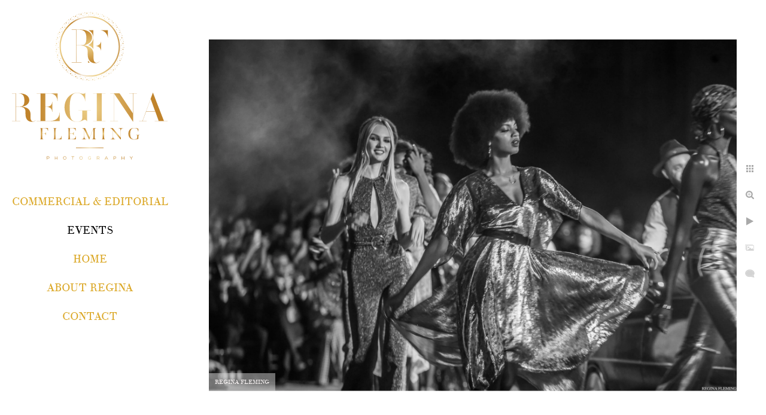

--- FILE ---
content_type: text/html; charset=utf-8
request_url: https://www.reginaflemingphotography.com/events/edze1eumo0y
body_size: 2624
content:
<!DOCTYPE html>
<!-- site by Good Gallery, www.goodgallery.com -->
<html class="no-js GalleryPage ">
<head>
<title>EVENTS</title>
<link rel="dns-prefetch" href="//cdn.goodgallery.com" /><link rel="dns-prefetch" href="//www.google-analytics.com" />
<link rel="shortcut icon" href="//cdn.goodgallery.com/01adb3f3-10c4-465e-9b15-b762fc615109/logo/21ow28b3/0dmuuslizfp.ico" />
<link rel="icon" href="//cdn.goodgallery.com/01adb3f3-10c4-465e-9b15-b762fc615109/logo/21ow28b3/0dmuuslizfp.svg" sizes="any" type="image/svg+xml" />

 <meta name="robots" content="noarchive" /> 	 <link rel="canonical" href="https://www.reginaflemingphotography.com/events/edze1eumo0y" />
 <style type="text/css">.YB:before{content: attr(data-c);display: block;height: 150em;}</style><link rel="stylesheet" type="text/css" media="print" onload="if(media!='all')media='all'" href="//cdn.goodgallery.com/01adb3f3-10c4-465e-9b15-b762fc615109/d/Desktop-Yuz5D63t_anCHmRBA4oAHw-2-kkKDtR6ZM1kd-e4Ku9RSiw.css" />
<script type="text/javascript" src="//cdn.goodgallery.com/01adb3f3-10c4-465e-9b15-b762fc615109/p/bundle-2teHGVEHG23F7yH4EM4Vng-20250629021656.js"></script>
<script type="text/javascript" src="//cdn.goodgallery.com/01adb3f3-10c4-465e-9b15-b762fc615109/d/PageData-374y1qs8-ea9e7ef1-e40d-4ca9-9604-a9f8c0464134-kkKDtR6ZM1kd-e4Ku9RSiw-2.js"></script>
<!--[if lt IE 9]><script type="text/javascript" src="/admin/Scripts/jQuery.XDomainRequest.js"></script><![endif]-->

<meta property="og:url" content="https://www.reginaflemingphotography.com/events/edze1eumo0y" />
<meta property="og:type" content="website" />
<meta property="og:site_name" content="" />
<meta property="og:image" content="https://cdn.goodgallery.com/01adb3f3-10c4-465e-9b15-b762fc615109/r/1024/2k2lklub/edze1eumo0y.jpg" />
<meta property="og:title" content="EVENTS" />
<meta property="og:description" />
<script type="application/ld+json">{ "@context": "https://schema.org", "@type": "Organization", "url": "https://www.reginaflemingphotography.com", "logo": "https://logocdn.goodgallery.com/01adb3f3-10c4-465e-9b15-b762fc615109/520x0/21ow28b3/0dmuuslizfp.png" }</script>
<script type="application/ld+json">{ "@context": "http://schema.org", "@type": "BreadcrumbList", "itemListElement": [ { "@type": "ListItem", "position": "1", "item": { "@id": "https://www.reginaflemingphotography.com/", "name": "Home" } }, { "@type": "ListItem", "position": "2", "item": { "@id": "https://www.reginaflemingphotography.com/events", "name": "EVENTS" } } ] }</script>
<meta name="p:domain_verify" content="12b600177a0bf7116851112f9b4bc577"/>
<style type="text/css" data-id="inline">
html.js, html.js body {margin:0;padding:0;}
.elementContainer img {width:100%}
ul.GalleryUIMenu {list-style: none;margin: 0;padding: 0} ul.GalleryUIMenu a {text-decoration: none} ul.GalleryUIMenu li {position: relative; white-space: nowrap}
.GalleryUISiteNavigation {background-color: rgba(255, 255, 255, 1);width:300px}
.GalleryUIMenuTopLevel .GalleryUIMenu {display: inline-block} ul.GalleryUIMenu li, div.GalleryUIMenuSubMenuDiv li {text-transform:uppercase}
.GalleryUIMenuTopLevel .GalleryUIMenu > li {padding: 10px 15px 10px 15px;border:0px solid #FFFFFF;border-left-width:0px;border-top-width:0px;white-space:normal;text-align:center}
.GalleryUIMenu > li {color:#DAA520;background-color:rgba(255, 255, 255, 1);font-size:18px;;position:relative}
.GalleryUIMenu > li > a {color:#DAA520} .GalleryUIMenu > li.Active > a {color:#000000}
.GalleryUIMenu > li.Active {color:#000000;background-color:rgba(255, 255, 255, 1)}
span.SubMenuArrow,span.SubMenuArrowLeft,span.SubMenuArrowRight,span.SubMenuArrowUp,span.SubMenuArrowDown {display:block;position:absolute;top:50%;right:10px;margin-top:-6px;height:12px;width:12px;background-color:transparent;} span.SubMenuArrowSizing {display:inline-block;width:22px;height:12px;opacity:0;margin-right:-2px;}

 .GalleryUISiteNavigation {position:fixed;top:0;left:0}
.GalleryUIMenuTopLevel .GalleryUIMenu {width:300px} .GalleryUISiteNavigation {height:100%}


html { font-family: 'Theano Didot' ; } @font-face { font-display:swap;font-family: 'Theano Didot'; font-style: normal; font-weight: 400; src: url(https://cdn.goodgallery.com/GoogleFont/TheanoDidot/TheanoDidot-Regular.ttf) format('truetype'); }
.GalleryUIMenu, .GalleryUIMenu a { font-family: 'Theano Didot' ; } @font-face { font-display:swap;font-family: 'Theano Didot'; font-style: normal; font-weight: 400; src: url(https://cdn.goodgallery.com/GoogleFont/TheanoDidot/TheanoDidot-Regular.ttf) format('truetype'); }
.PageTemplateText,.CaptionContainer,.PageInformationArea,.GGTextContent { font-family: 'Theano Didot' ; } @font-face { font-display:swap;font-family: 'Theano Didot'; font-style: normal; font-weight: 400; src: url(https://cdn.goodgallery.com/GoogleFont/TheanoDidot/TheanoDidot-Regular.ttf) format('truetype'); }
h1, h2, h3, h4, h5, h6 { font-family: 'Theano Didot' ;font-weight:700; } @font-face { font-display:swap;font-family: 'Theano Didot'; font-style: normal; font-weight: 400; src: url(https://cdn.goodgallery.com/GoogleFont/TheanoDidot/TheanoDidot-Regular.ttf) format('truetype'); }
.GalleryUIContainer .NameMark { font-family: 'Theano Didot' ; } @font-face { font-display:swap;font-family: 'Theano Didot'; font-style: normal; font-weight: 400; src: url(https://cdn.goodgallery.com/GoogleFont/TheanoDidot/TheanoDidot-Regular.ttf) format('truetype'); }
.GalleryMenuContent .GGMenuPageHeading { font-family: 'Theano Didot' ; } @font-face { font-display:swap;font-family: 'Theano Didot'; font-style: normal; font-weight: 400; src: url(https://cdn.goodgallery.com/GoogleFont/TheanoDidot/TheanoDidot-Regular.ttf) format('truetype'); }
.GMLabel { font-family: 'Theano Didot' ; } @font-face { font-display:swap;font-family: 'Theano Didot'; font-style: normal; font-weight: 400; src: url(https://cdn.goodgallery.com/GoogleFont/TheanoDidot/TheanoDidot-Regular.ttf) format('truetype'); }
.GMTagline { font-family: 'Theano Didot' ; } @font-face { font-display:swap;font-family: 'Theano Didot'; font-style: normal; font-weight: 400; src: url(https://cdn.goodgallery.com/GoogleFont/TheanoDidot/TheanoDidot-Regular.ttf) format('truetype'); }
div.GGForm label.SectionHeading { font-family: 'Theano Didot' ; } @font-face { font-display:swap;font-family: 'Theano Didot'; font-style: normal; font-weight: 400; src: url(https://cdn.goodgallery.com/GoogleFont/TheanoDidot/TheanoDidot-Regular.ttf) format('truetype'); }
.GGHamburgerMenuLabel { font-family: 'Theano Didot' ; } @font-face { font-display:swap;font-family: 'Theano Didot'; font-style: normal; font-weight: 400; src: url(https://cdn.goodgallery.com/GoogleFont/TheanoDidot/TheanoDidot-Regular.ttf) format('truetype'); }
h2 { font-family: 'Theano Didot' ;font-weight:700; } @font-face { font-display:swap;font-family: 'Theano Didot'; font-style: normal; font-weight: 400; src: url(https://cdn.goodgallery.com/GoogleFont/TheanoDidot/TheanoDidot-Regular.ttf) format('truetype'); }
h3 { font-family: 'Theano Didot' ;font-weight:700; } @font-face { font-display:swap;font-family: 'Theano Didot'; font-style: normal; font-weight: 400; src: url(https://cdn.goodgallery.com/GoogleFont/TheanoDidot/TheanoDidot-Regular.ttf) format('truetype'); }
h4 { font-family: 'Theano Didot' ;font-weight:700; } @font-face { font-display:swap;font-family: 'Theano Didot'; font-style: normal; font-weight: 400; src: url(https://cdn.goodgallery.com/GoogleFont/TheanoDidot/TheanoDidot-Regular.ttf) format('truetype'); }
h5 { font-family: 'Theano Didot' ;font-weight:700; } @font-face { font-display:swap;font-family: 'Theano Didot'; font-style: normal; font-weight: 400; src: url(https://cdn.goodgallery.com/GoogleFont/TheanoDidot/TheanoDidot-Regular.ttf) format('truetype'); }
h6 { font-family: 'Theano Didot' ;font-weight:700; } @font-face { font-display:swap;font-family: 'Theano Didot'; font-style: normal; font-weight: 400; src: url(https://cdn.goodgallery.com/GoogleFont/TheanoDidot/TheanoDidot-Regular.ttf) format('truetype'); }
h1 { line-height: 1.45; text-transform: none; text-align: left; letter-spacing: 0px; }
h2 { line-height: 1.45; text-transform: none; text-align: left; letter-spacing: 0px;  }
h3 { line-height: 1.45; text-transform: none; text-align: left; letter-spacing: 0px; }
h4 { line-height: 1.45; text-transform: none; text-align: left; letter-spacing: 0px; }
h5 { line-height: 1.45; text-transform: none; text-align: left; letter-spacing: 0px; }
h6 { line-height: 1.45; text-transform: none; text-align: left; letter-spacing: 0px; }
.PageTemplateText,.CaptionContainer,.PageInformationArea,.GGTextContent { line-height: 1.45; text-transform: none; text-align: left; }
ul.GGBottomNavigation span { font-family: 'Theano Didot' ; } @font-face { font-display:swap;font-family: 'Theano Didot'; font-style: normal; font-weight: 400; src: url(https://cdn.goodgallery.com/GoogleFont/TheanoDidot/TheanoDidot-Regular.ttf) format('truetype'); }
.GGTextContent .GGBreadCrumbs .GGBreadCrumb, .GGTextContent .GGBreadCrumb span { font-family: 'Theano Didot' ; } @font-face { font-display:swap;font-family: 'Theano Didot'; font-style: normal; font-weight: 400; src: url(https://cdn.goodgallery.com/GoogleFont/TheanoDidot/TheanoDidot-Regular.ttf) format('truetype'); }


</style>
</head>
<body data-page-type="gallery" class="GalleryUIContainer" data-page-id="ea9e7ef1-e40d-4ca9-9604-a9f8c0464134" data-tags="" data-menu-hash="kkKDtR6ZM1kd-e4Ku9RSiw" data-settings-hash="Yuz5D63t_anCHmRBA4oAHw" data-fotomotoid="" data-imglocation="//cdn.goodgallery.com/01adb3f3-10c4-465e-9b15-b762fc615109/" data-cdn="//cdn.goodgallery.com/01adb3f3-10c4-465e-9b15-b762fc615109" data-stoken="374y1qs8" data-settingstemplateid="">
<div class="GalleryUIContentParent" data-pretagged="true">
<div class="GalleryUIContentContainer" data-pretagged="true">
<div class="GalleryUIContent" data-pretagged="true"><div class="CanvasContainer" data-id="edze1eumo0y" data-pretagged="true" style="overflow:hidden;"><div class="imgContainer" style="position:absolute;"><div class="dummy" style="padding-top:66.667%;"></div><div class="elementContainer" style="position:absolute;top:0;bottom:0;left:0;right:0;overflow:hidden;"><picture><source type="image/webp" sizes="132vw" srcset="//cdn.goodgallery.com/01adb3f3-10c4-465e-9b15-b762fc615109/r/0200/2k2lklub/edze1eumo0y.webp 200w, //cdn.goodgallery.com/01adb3f3-10c4-465e-9b15-b762fc615109/r/0300/2k2lklub/edze1eumo0y.webp 300w, //cdn.goodgallery.com/01adb3f3-10c4-465e-9b15-b762fc615109/r/0480/2k2lklub/edze1eumo0y.webp 480w, //cdn.goodgallery.com/01adb3f3-10c4-465e-9b15-b762fc615109/r/0640/2k2lklub/edze1eumo0y.webp 640w, //cdn.goodgallery.com/01adb3f3-10c4-465e-9b15-b762fc615109/r/0800/2k2lklub/edze1eumo0y.webp 800w, //cdn.goodgallery.com/01adb3f3-10c4-465e-9b15-b762fc615109/r/1024/2k2lklub/edze1eumo0y.webp 1024w, //cdn.goodgallery.com/01adb3f3-10c4-465e-9b15-b762fc615109/r/1280/2k2lklub/edze1eumo0y.webp 1280w, //cdn.goodgallery.com/01adb3f3-10c4-465e-9b15-b762fc615109/r/1600/2k2lklub/edze1eumo0y.webp 1600w, //cdn.goodgallery.com/01adb3f3-10c4-465e-9b15-b762fc615109/r/1920/2k2lklub/edze1eumo0y.webp 1920w" /><source type="image/jpeg" sizes="132vw" srcset="//cdn.goodgallery.com/01adb3f3-10c4-465e-9b15-b762fc615109/r/0200/2k2lklub/edze1eumo0y.jpg 200w, //cdn.goodgallery.com/01adb3f3-10c4-465e-9b15-b762fc615109/r/0300/2k2lklub/edze1eumo0y.jpg 300w, //cdn.goodgallery.com/01adb3f3-10c4-465e-9b15-b762fc615109/r/0480/2k2lklub/edze1eumo0y.jpg 480w, //cdn.goodgallery.com/01adb3f3-10c4-465e-9b15-b762fc615109/r/0640/2k2lklub/edze1eumo0y.jpg 640w, //cdn.goodgallery.com/01adb3f3-10c4-465e-9b15-b762fc615109/r/0800/2k2lklub/edze1eumo0y.jpg 800w, //cdn.goodgallery.com/01adb3f3-10c4-465e-9b15-b762fc615109/r/1024/2k2lklub/edze1eumo0y.jpg 1024w, //cdn.goodgallery.com/01adb3f3-10c4-465e-9b15-b762fc615109/r/1280/2k2lklub/edze1eumo0y.jpg 1280w, //cdn.goodgallery.com/01adb3f3-10c4-465e-9b15-b762fc615109/r/1600/2k2lklub/edze1eumo0y.jpg 1600w, //cdn.goodgallery.com/01adb3f3-10c4-465e-9b15-b762fc615109/r/1920/2k2lklub/edze1eumo0y.jpg 1920w" /><img src="//cdn.goodgallery.com/01adb3f3-10c4-465e-9b15-b762fc615109/r/1024/2k2lklub/edze1eumo0y.jpg" draggable="false" alt="" title="" srcset="//cdn.goodgallery.com/01adb3f3-10c4-465e-9b15-b762fc615109/r/1024/2k2lklub/edze1eumo0y.jpg, //cdn.goodgallery.com/01adb3f3-10c4-465e-9b15-b762fc615109/r/1920/2k2lklub/edze1eumo0y.jpg 2x" loading="lazy" /></picture></div></div></div></div>
</div>
<div class="prev"></div><div class="next"></div><span class="prev SingleImageHidden"></span><span class="next SingleImageHidden"></span>
<div class="GalleryUIThumbnailPanelContainerParent"></div>
</div>
        
<div class="GalleryUISiteNavigation"><a href="/" class="NavigationLogoTarget"><img src="https://logocdn.goodgallery.com/01adb3f3-10c4-465e-9b15-b762fc615109/0x0/21ow28b3/0dmuuslizfp.svg" alt="" title="" border="0" style="padding: 20px 20px 40px 20px;" height="247" width="260"></a><div class="GalleryUIMenuTopLevel" data-predefined="true"><div class="GalleryUIMenuContainer" data-predefined="true"><ul class="GalleryUIMenu" data-predefined="true"><li data-pid="06dee65c-25bb-4e9f-8d6f-7d6bd2ed85f7"><a href="/commercial-editorial">COMMERCIAL & EDITORIAL</a></li><li data-pid="ea9e7ef1-e40d-4ca9-9604-a9f8c0464134"><a href="/events">EVENTS</a></li><li data-pid="4ced8af1-f49f-4763-9dec-61c29f6f0240"><a href="/">Home</a></li><li data-pid="a1c2ffb5-3648-4b9d-9cda-c285b2124904"><a href="/regina">About Regina</a></li><li data-pid="22a83874-3c25-4ca0-9dbd-1bed2540d774"><a href="/contact">Contact</a></li></ul></div></div></div>
     

</body>
</html>


--- FILE ---
content_type: text/html; charset=utf-8
request_url: https://www.reginaflemingphotography.com/events?IsAjax=1
body_size: 27313
content:
<!DOCTYPE html><!-- site by Good Gallery, www.goodgallery.com -->
<html class="no-js GalleryPage ">
<head>
<title>EVENTS</title>
<meta name="description" content="EVENT PHOTOGRAPHY" />
<link rel="dns-prefetch" href="//cdn.goodgallery.com" /><link rel="dns-prefetch" href="//www.google-analytics.com" />
<link rel="shortcut icon" href="//cdn.goodgallery.com/01adb3f3-10c4-465e-9b15-b762fc615109/logo/21ow28b3/0dmuuslizfp.ico" />
<link rel="icon" href="//cdn.goodgallery.com/01adb3f3-10c4-465e-9b15-b762fc615109/logo/21ow28b3/0dmuuslizfp.svg" sizes="any" type="image/svg+xml" />

 <meta name="robots" content="noarchive" /> 	 <link rel="canonical" href="https://www.reginaflemingphotography.com/events" />
 <style type="text/css">.YB:before{content: attr(data-c);display: block;height: 150em;}</style><link rel="stylesheet" type="text/css" media="print" onload="if(media!='all')media='all'" href="//cdn.goodgallery.com/01adb3f3-10c4-465e-9b15-b762fc615109/d/Desktop-Yuz5D63t_anCHmRBA4oAHw-2-kkKDtR6ZM1kd-e4Ku9RSiw.css" />
<script type="text/javascript" src="//cdn.goodgallery.com/01adb3f3-10c4-465e-9b15-b762fc615109/p/bundle-2teHGVEHG23F7yH4EM4Vng-20250629021656.js"></script>
<script type="text/javascript" src="//cdn.goodgallery.com/01adb3f3-10c4-465e-9b15-b762fc615109/d/PageData-374y1qs8-ea9e7ef1-e40d-4ca9-9604-a9f8c0464134-kkKDtR6ZM1kd-e4Ku9RSiw-2.js"></script>
<!--[if lt IE 9]><script type="text/javascript" src="/admin/Scripts/jQuery.XDomainRequest.js"></script><![endif]-->

<meta property="og:url" content="https://www.reginaflemingphotography.com/events" />
<meta property="og:type" content="website" />
<meta property="og:site_name" content="" />
<meta property="og:image" content="https://cdn.goodgallery.com/01adb3f3-10c4-465e-9b15-b762fc615109/s/0200/2k2lkhll/ng1e5izpcun.jpg"/><meta property="og:image" content="https://cdn.goodgallery.com/01adb3f3-10c4-465e-9b15-b762fc615109/s/0200/2k2lkhll/aqz32kutrdx.jpg"/><meta property="og:image" content="https://cdn.goodgallery.com/01adb3f3-10c4-465e-9b15-b762fc615109/s/0200/2k2lkhlp/eeqxtx3od4g.jpg"/><meta property="og:image" content="https://cdn.goodgallery.com/01adb3f3-10c4-465e-9b15-b762fc615109/s/0200/2k2lkhlt/ppwk11myles.jpg"/><meta property="og:image" content="https://cdn.goodgallery.com/01adb3f3-10c4-465e-9b15-b762fc615109/s/0200/2k2lkhm6/ctzzv10tgmp.jpg"/><meta property="og:image" content="https://cdn.goodgallery.com/01adb3f3-10c4-465e-9b15-b762fc615109/s/0200/2k2lkhm6/hpnkowtqikt.jpg"/><meta property="og:image" content="https://cdn.goodgallery.com/01adb3f3-10c4-465e-9b15-b762fc615109/s/0200/2k2lkhm6/nj1t2quywaf.jpg"/><meta property="og:image" content="https://cdn.goodgallery.com/01adb3f3-10c4-465e-9b15-b762fc615109/s/0200/2k2lkhnp/nco13q1sdqz.jpg"/><meta property="og:image" content="https://cdn.goodgallery.com/01adb3f3-10c4-465e-9b15-b762fc615109/s/0200/2k2lkhnp/u3i5b0w1yyk.jpg"/><meta property="og:image" content="https://cdn.goodgallery.com/01adb3f3-10c4-465e-9b15-b762fc615109/s/0200/2k2lkhnp/vwxttt2jypb.jpg"/><meta property="og:image" content="https://cdn.goodgallery.com/01adb3f3-10c4-465e-9b15-b762fc615109/s/0200/2k2lkhob/4bdrz3hicwf.jpg"/><meta property="og:image" content="https://cdn.goodgallery.com/01adb3f3-10c4-465e-9b15-b762fc615109/s/0200/2k2lkho0/k3yl10cpjwf.jpg"/><meta property="og:image" content="https://cdn.goodgallery.com/01adb3f3-10c4-465e-9b15-b762fc615109/s/0200/2k2lkhob/vjq5kp20fba.jpg"/><meta property="og:image" content="https://cdn.goodgallery.com/01adb3f3-10c4-465e-9b15-b762fc615109/s/0200/2k2lkhoc/ahrllvevxpk.jpg"/><meta property="og:image" content="https://cdn.goodgallery.com/01adb3f3-10c4-465e-9b15-b762fc615109/s/0200/2k2lkhof/3rdrnvito5o.jpg"/><meta property="og:image" content="https://cdn.goodgallery.com/01adb3f3-10c4-465e-9b15-b762fc615109/s/0200/2k2lkhon/h2jvlbua0fb.jpg"/><meta property="og:image" content="https://cdn.goodgallery.com/01adb3f3-10c4-465e-9b15-b762fc615109/s/0200/2k2lkhoo/eqkcuzvbt5k.jpg"/><meta property="og:image" content="https://cdn.goodgallery.com/01adb3f3-10c4-465e-9b15-b762fc615109/s/0200/2k2lkhos/xbpbwcnh33u.jpg"/><meta property="og:image" content="https://cdn.goodgallery.com/01adb3f3-10c4-465e-9b15-b762fc615109/s/0200/2k2lkhqc/vo0jwfusdoq.jpg"/><meta property="og:image" content="https://cdn.goodgallery.com/01adb3f3-10c4-465e-9b15-b762fc615109/s/0200/2k2lkhqc/u2y0p1atm4x.jpg"/><meta property="og:image" content="https://cdn.goodgallery.com/01adb3f3-10c4-465e-9b15-b762fc615109/s/0200/2k2lkhqc/lgs2annpgce.jpg"/><meta property="og:image" content="https://cdn.goodgallery.com/01adb3f3-10c4-465e-9b15-b762fc615109/s/0200/2k2lkhll/eruqrhuql1e.jpg"/><meta property="og:image" content="https://cdn.goodgallery.com/01adb3f3-10c4-465e-9b15-b762fc615109/s/0200/2k2lkhwd/clajqdhk4c1.jpg"/><meta property="og:image" content="https://cdn.goodgallery.com/01adb3f3-10c4-465e-9b15-b762fc615109/s/0200/2k2lkhwd/1bw3qpfyq4r.jpg"/><meta property="og:image" content="https://cdn.goodgallery.com/01adb3f3-10c4-465e-9b15-b762fc615109/s/0200/2k2lkle1/yaky1ckk2ld.jpg"/><meta property="og:image" content="https://cdn.goodgallery.com/01adb3f3-10c4-465e-9b15-b762fc615109/s/0200/2k2lkleg/rjmkf40gxvv.jpg"/><meta property="og:image" content="https://cdn.goodgallery.com/01adb3f3-10c4-465e-9b15-b762fc615109/s/0200/2k2lklg1/pmn1o5yaqqm.jpg"/><meta property="og:image" content="https://cdn.goodgallery.com/01adb3f3-10c4-465e-9b15-b762fc615109/s/0200/2k2lklfw/ejih2lf0uzk.jpg"/><meta property="og:image" content="https://cdn.goodgallery.com/01adb3f3-10c4-465e-9b15-b762fc615109/s/0200/2k2lklfw/2zbe0tnhuku.jpg"/><meta property="og:image" content="https://cdn.goodgallery.com/01adb3f3-10c4-465e-9b15-b762fc615109/s/0200/2k2lklgd/tnvmjjl5o5g.jpg"/><meta property="og:image" content="https://cdn.goodgallery.com/01adb3f3-10c4-465e-9b15-b762fc615109/s/0200/2k2lklg5/dzwaghyshrb.jpg"/><meta property="og:image" content="https://cdn.goodgallery.com/01adb3f3-10c4-465e-9b15-b762fc615109/s/0200/2k2lklgi/jeberkieunk.jpg"/><meta property="og:image" content="https://cdn.goodgallery.com/01adb3f3-10c4-465e-9b15-b762fc615109/s/0200/2k2lklgm/3okvg0oesh3.jpg"/><meta property="og:image" content="https://cdn.goodgallery.com/01adb3f3-10c4-465e-9b15-b762fc615109/s/0200/2k2lklgm/ue1n5hvpz4s.jpg"/><meta property="og:image" content="https://cdn.goodgallery.com/01adb3f3-10c4-465e-9b15-b762fc615109/s/0200/2k2lklgr/2q12zhjlebn.jpg"/><meta property="og:image" content="https://cdn.goodgallery.com/01adb3f3-10c4-465e-9b15-b762fc615109/s/0200/2k2lklh6/yc3hgqukfyf.jpg"/><script type="application/ld+json">{ "@context": "https://schema.org", "@type": "Organization", "url": "https://www.reginaflemingphotography.com", "logo": "https://logocdn.goodgallery.com/01adb3f3-10c4-465e-9b15-b762fc615109/520x0/21ow28b3/0dmuuslizfp.png" }</script>
<script type="application/ld+json">{ "@context": "http://schema.org", "@type": "BreadcrumbList", "itemListElement": [ { "@type": "ListItem", "position": "1", "item": { "@id": "https://www.reginaflemingphotography.com/", "name": "Home" } }, { "@type": "ListItem", "position": "2", "item": { "@id": "https://www.reginaflemingphotography.com/events", "name": "EVENTS" } } ] }</script>
<meta name="p:domain_verify" content="12b600177a0bf7116851112f9b4bc577"/>
<style type="text/css" data-id="inline">
html.js, html.js body {margin:0;padding:0;}
div.ThumbnailPanelThumbnailContainer div.Placeholder, div.ThumbnailPanelThumbnailContainer .CVThumb {position: absolute;left: 0px;top: 0px;height: 100%;width: 100%;border: 0px} div.ThumbnailPanelThumbnailContainer .CVThumb {text-align: center} div.ThumbnailPanelThumbnailContainer .CVThumb img {max-width: 100%;width: 100%;border: 0px} span.ThumbnailPanelEntityLoaded div.Placeholder {display: none;}
html.no-js .CVThumb img {opacity:0} div.ThumbnailPanelThumbnailContainer {overflow:hidden;position:absolute;top:0px;left:0px} .YB:before{content: attr(data-c);display: block;height: 150em;width:100%;background-color:#FFFFFF;position:fixed;z-index:9999;}
.GalleryUIThumbnailPanelContainerParent {background-color:#FFFFFF}
ul.GalleryUIMenu {list-style: none;margin: 0;padding: 0} ul.GalleryUIMenu a {text-decoration: none} ul.GalleryUIMenu li {position: relative; white-space: nowrap}
.GalleryUISiteNavigation {background-color: rgba(255, 255, 255, 1);width:300px}
.GalleryUIMenuTopLevel .GalleryUIMenu {display: inline-block} ul.GalleryUIMenu li, div.GalleryUIMenuSubMenuDiv li {text-transform:uppercase}
.GalleryUIMenuTopLevel .GalleryUIMenu > li {padding: 10px 15px 10px 15px;border:0px solid #FFFFFF;border-left-width:0px;border-top-width:0px;white-space:normal;text-align:center}
.GalleryUIMenu > li {color:#DAA520;background-color:rgba(255, 255, 255, 1);font-size:18px;;position:relative}
.GalleryUIMenu > li > a {color:#DAA520} .GalleryUIMenu > li.Active > a {color:#000000}
.GalleryUIMenu > li.Active {color:#000000;background-color:rgba(255, 255, 255, 1)}
span.SubMenuArrow,span.SubMenuArrowLeft,span.SubMenuArrowRight,span.SubMenuArrowUp,span.SubMenuArrowDown {display:block;position:absolute;top:50%;right:10px;margin-top:-6px;height:12px;width:12px;background-color:transparent;} span.SubMenuArrowSizing {display:inline-block;width:22px;height:12px;opacity:0;margin-right:-2px;}

 .GalleryUISiteNavigation {position:fixed;top:0;left:0}
.GalleryUIMenuTopLevel .GalleryUIMenu {width:300px} .GalleryUISiteNavigation {height:100%}


html { font-family: 'Theano Didot' ; } @font-face { font-display:swap;font-family: 'Theano Didot'; font-style: normal; font-weight: 400; src: url(https://cdn.goodgallery.com/GoogleFont/TheanoDidot/TheanoDidot-Regular.ttf) format('truetype'); }
.GalleryUIMenu, .GalleryUIMenu a { font-family: 'Theano Didot' ; } @font-face { font-display:swap;font-family: 'Theano Didot'; font-style: normal; font-weight: 400; src: url(https://cdn.goodgallery.com/GoogleFont/TheanoDidot/TheanoDidot-Regular.ttf) format('truetype'); }
.PageTemplateText,.CaptionContainer,.PageInformationArea,.GGTextContent { font-family: 'Theano Didot' ; } @font-face { font-display:swap;font-family: 'Theano Didot'; font-style: normal; font-weight: 400; src: url(https://cdn.goodgallery.com/GoogleFont/TheanoDidot/TheanoDidot-Regular.ttf) format('truetype'); }
h1, h2, h3, h4, h5, h6 { font-family: 'Theano Didot' ;font-weight:700; } @font-face { font-display:swap;font-family: 'Theano Didot'; font-style: normal; font-weight: 400; src: url(https://cdn.goodgallery.com/GoogleFont/TheanoDidot/TheanoDidot-Regular.ttf) format('truetype'); }
.GalleryUIContainer .NameMark { font-family: 'Theano Didot' ; } @font-face { font-display:swap;font-family: 'Theano Didot'; font-style: normal; font-weight: 400; src: url(https://cdn.goodgallery.com/GoogleFont/TheanoDidot/TheanoDidot-Regular.ttf) format('truetype'); }
.GalleryMenuContent .GGMenuPageHeading { font-family: 'Theano Didot' ; } @font-face { font-display:swap;font-family: 'Theano Didot'; font-style: normal; font-weight: 400; src: url(https://cdn.goodgallery.com/GoogleFont/TheanoDidot/TheanoDidot-Regular.ttf) format('truetype'); }
.GMLabel { font-family: 'Theano Didot' ; } @font-face { font-display:swap;font-family: 'Theano Didot'; font-style: normal; font-weight: 400; src: url(https://cdn.goodgallery.com/GoogleFont/TheanoDidot/TheanoDidot-Regular.ttf) format('truetype'); }
.GMTagline { font-family: 'Theano Didot' ; } @font-face { font-display:swap;font-family: 'Theano Didot'; font-style: normal; font-weight: 400; src: url(https://cdn.goodgallery.com/GoogleFont/TheanoDidot/TheanoDidot-Regular.ttf) format('truetype'); }
div.GGForm label.SectionHeading { font-family: 'Theano Didot' ; } @font-face { font-display:swap;font-family: 'Theano Didot'; font-style: normal; font-weight: 400; src: url(https://cdn.goodgallery.com/GoogleFont/TheanoDidot/TheanoDidot-Regular.ttf) format('truetype'); }
.GGHamburgerMenuLabel { font-family: 'Theano Didot' ; } @font-face { font-display:swap;font-family: 'Theano Didot'; font-style: normal; font-weight: 400; src: url(https://cdn.goodgallery.com/GoogleFont/TheanoDidot/TheanoDidot-Regular.ttf) format('truetype'); }
h2 { font-family: 'Theano Didot' ;font-weight:700; } @font-face { font-display:swap;font-family: 'Theano Didot'; font-style: normal; font-weight: 400; src: url(https://cdn.goodgallery.com/GoogleFont/TheanoDidot/TheanoDidot-Regular.ttf) format('truetype'); }
h3 { font-family: 'Theano Didot' ;font-weight:700; } @font-face { font-display:swap;font-family: 'Theano Didot'; font-style: normal; font-weight: 400; src: url(https://cdn.goodgallery.com/GoogleFont/TheanoDidot/TheanoDidot-Regular.ttf) format('truetype'); }
h4 { font-family: 'Theano Didot' ;font-weight:700; } @font-face { font-display:swap;font-family: 'Theano Didot'; font-style: normal; font-weight: 400; src: url(https://cdn.goodgallery.com/GoogleFont/TheanoDidot/TheanoDidot-Regular.ttf) format('truetype'); }
h5 { font-family: 'Theano Didot' ;font-weight:700; } @font-face { font-display:swap;font-family: 'Theano Didot'; font-style: normal; font-weight: 400; src: url(https://cdn.goodgallery.com/GoogleFont/TheanoDidot/TheanoDidot-Regular.ttf) format('truetype'); }
h6 { font-family: 'Theano Didot' ;font-weight:700; } @font-face { font-display:swap;font-family: 'Theano Didot'; font-style: normal; font-weight: 400; src: url(https://cdn.goodgallery.com/GoogleFont/TheanoDidot/TheanoDidot-Regular.ttf) format('truetype'); }
h1 { line-height: 1.45; text-transform: none; text-align: left; letter-spacing: 0px; }
h2 { line-height: 1.45; text-transform: none; text-align: left; letter-spacing: 0px;  }
h3 { line-height: 1.45; text-transform: none; text-align: left; letter-spacing: 0px; }
h4 { line-height: 1.45; text-transform: none; text-align: left; letter-spacing: 0px; }
h5 { line-height: 1.45; text-transform: none; text-align: left; letter-spacing: 0px; }
h6 { line-height: 1.45; text-transform: none; text-align: left; letter-spacing: 0px; }
.PageTemplateText,.CaptionContainer,.PageInformationArea,.GGTextContent { line-height: 1.45; text-transform: none; text-align: left; }
ul.GGBottomNavigation span { font-family: 'Theano Didot' ; } @font-face { font-display:swap;font-family: 'Theano Didot'; font-style: normal; font-weight: 400; src: url(https://cdn.goodgallery.com/GoogleFont/TheanoDidot/TheanoDidot-Regular.ttf) format('truetype'); }
.GGTextContent .GGBreadCrumbs .GGBreadCrumb, .GGTextContent .GGBreadCrumb span { font-family: 'Theano Didot' ; } @font-face { font-display:swap;font-family: 'Theano Didot'; font-style: normal; font-weight: 400; src: url(https://cdn.goodgallery.com/GoogleFont/TheanoDidot/TheanoDidot-Regular.ttf) format('truetype'); }




div.GalleryUIThumbnailPanelContainerParent {
    background-color: #FFFFFF;
}

div.GGThumbActualContainer div.ThumbnailPanelCaptionContainer {
    position: unset;
    left: unset;
    top: unset;
}

html.js.GalleryPage.ThumbnailPanelActive {
    overflow: visible;
}

    
    html.GalleryPage.ThumbnailPanelActive div.GalleryUISiteNavigation {
        position: fixed !important;
    }
    

html.ThumbnailPanelActive body {
    overflow: visible;
}

html.ThumbnailPanelActive div.GalleryUIContentParent {
    overflow: visible;
}

div.GalleryUIThumbnailPanelContainer div.GGThumbModernContainer > div.GGTextContent {
    position: relative;
}

div.GGThumbActualContainer div.ThumbEntityContainer div.ThumbAspectContainer {
}

div.GGThumbActualContainer div.ThumbEntityContainer div.ThumbAspectContainer {
    height: 0;
    overflow: hidden;
    position: relative;
    border-radius: 0%;
    border: 1px solid rgba(255, 255, 255, 1);
    background-color: rgba(255, 255, 255, 1);
    opacity: 1;

    -moz-transition: opacity 0.15s, background-color 0.15s, border-color 0.15s, color 0.15s;
    -webkit-transition: opacity 0.15s, background-color 0.15s, border-color 0.15s, color 0.15s;
    -o-transition: opacity: 0.15s, background-color 0.15s, border-color 0.15s, color 0.15s;
    transition: opacity 0.15s, background-color 0.15s, border-color 0.15s, color 0.15s;
}

div.GGThumbActualContainer div.ThumbAspectContainer > div,
div.GGThumbModernContainer div.ThumbAspectContainer > div {
    position: absolute;
    left: 0;
    top: 0;
    height: 100%;
    width: 100%;
}

div.GGThumbActualContainer div.ThumbAspectContainer img,
div.GGThumbModernContainer div.ThumbAspectContainer img {
    min-width: 100%;
    min-height: 100%;
}

div.GGThumbActualContainer div.ThumbAspectContainer div.icon {
    position: absolute;
    left: unset;
    top: unset;
    right: 5px;
    bottom: 5px;
    cursor: pointer;

    -webkit-border-radius: 15%;
    -moz-border-radius: 15%;
    border-radius: 15%;
    height: 34px;
    width: 34px;
    padding: 5px;
    -moz-box-sizing: border-box;
    box-sizing: border-box;
}

div.ThumbEntityContainer div.ThumbCaption {
    display: none;
    overflow: hidden;
    
    cursor: pointer;
    padding: 20px;
    font-size: 12px;
    color: rgba(128, 128, 128, 1);
    background-color: rgba(255, 255, 255, 0.75);
    border: 0px solid rgba(128, 128, 128, 0.75);
    border-top-width: 0px;

    -moz-transition: opacity 0.15s, background-color 0.15s, border-color 0.15s, color 0.15s;
    -webkit-transition: opacity 0.15s, background-color 0.15s, border-color 0.15s, color 0.15s;
    -o-transition: opacity: 0.15s, background-color 0.15s, border-color 0.15s, color 0.15s;
    transition: opacity 0.15s, background-color 0.15s, border-color 0.15s, color 0.15s;

}

div.ThumbEntityContainer.ShowCaptions div.ThumbCaption {
    display: block;
}

html.ThumbnailPanelActive .GGCaption {
    display: none;
}

    
div.GGThumbActualContainer {
    display: grid;
    grid-template-columns: repeat(5, 1fr);
    grid-column-gap: 20px;
    margin: 45px 0px 45px 0px;
}

div.GGThumbActualContainer div.ThumbEntityContainer + div {
    margin-top: 20px;
}

    
        
div.GGThumbActualContainer > div:nth-child(1) {
    grid-column-start: 1;
}
        
        
div.GGThumbActualContainer > div:nth-child(2) {
    grid-column-start: 2;
}
        
        
div.GGThumbActualContainer > div:nth-child(3) {
    grid-column-start: 3;
}
        
        
div.GGThumbActualContainer > div:nth-child(4) {
    grid-column-start: 4;
}
        
        
div.GGThumbActualContainer > div:nth-child(5) {
    grid-column-start: 5;
}
        

div.GGThumbModernContainer div.ThumbAspectContainer {
    height: 0;
    overflow: hidden;
    position: relative;
    border: 1px solid rgba(255, 255, 255, 1);
    opacity: 1;

	-moz-transition: opacity 0.15s, background-color 0.15s, border-color 0.15s, color 0.15s;
	-webkit-transition: opacity 0.15s, background-color 0.15s, border-color 0.15s, color 0.15s;
	-o-transition: opacity: 0.15s, background-color 0.15s, border-color 0.15s, color 0.15s;
	transition: opacity 0.15s, background-color 0.15s, border-color 0.15s, color 0.15s;
}

div.GGThumbModernContainer div.ThumbCoverImage {
    margin: 45px 0px 45px 0px;
}

@media (hover: hover) {
    div.GGThumbActualContainer div.ThumbEntityContainer:hover div.ThumbAspectContainer {
        opacity: 0.95;
        border-color: rgba(128, 128, 128, 1);
    }

    div.ThumbEntityContainer:hover div.ThumbCaption {
        color: rgba(0, 0, 0, 1);
        background-color: rgba(211, 211, 211, 1);
        border-color: rgba(0, 0, 0, 1);
    }

    div.GGThumbModernContainer div.ThumbCoverImage:hover div.ThumbAspectContainer {
        opacity: 0.95;
        border-color: rgba(128, 128, 128, 1);
    }
}
</style>
</head>
<body data-page-type="gallery" class="GalleryUIContainer" data-page-id="ea9e7ef1-e40d-4ca9-9604-a9f8c0464134" data-tags="" data-menu-hash="kkKDtR6ZM1kd-e4Ku9RSiw" data-settings-hash="Yuz5D63t_anCHmRBA4oAHw" data-fotomotoid="" data-imglocation="//cdn.goodgallery.com/01adb3f3-10c4-465e-9b15-b762fc615109/" data-cdn="//cdn.goodgallery.com/01adb3f3-10c4-465e-9b15-b762fc615109" data-stoken="374y1qs8" data-settingstemplateid="">
    <div class="GalleryUIContentParent YB" data-pretagged="true" style="position:absolute;height:100%;width:calc(100% - 300px);top:0px;left:300px;">
        <div class="GalleryUIContentContainer"></div>
        <div class="prev"></div><div class="next"></div><span class="prev SingleImageHidden"></span><span class="next SingleImageHidden"></span>
        <div class="GalleryUIThumbnailPanelContainerParent" style="opacity: 1;position: absolute;height: 100%;width: 100%;left: 0px;top: 0px;z-index: 550;transition: all 0s ease;">
            <div class="GalleryUIThumbnailPanelContainer">
                <div class="GGThumbModernContainer">


                    <div class="GGThumbActualContainer">
                                    
                        <div>
                                <div class="ThumbEntityContainer" data-id="ng1e5izpcun" data-plink="ng1e5izpcun"><a class="ThumbLink" href="/events/ng1e5izpcun" title=""><div class="ThumbAspectContainer" style="padding-top:calc((1600 / 2400) * 100%)"><div><picture><source type="image/webp" sizes="calc((97vw - 380px) / 5)" srcset="//cdn.goodgallery.com/01adb3f3-10c4-465e-9b15-b762fc615109/t/0050/2k2lkhll/ng1e5izpcun.webp 50w, //cdn.goodgallery.com/01adb3f3-10c4-465e-9b15-b762fc615109/t/0075/2k2lkhll/ng1e5izpcun.webp 75w, //cdn.goodgallery.com/01adb3f3-10c4-465e-9b15-b762fc615109/t/0100/2k2lkhll/ng1e5izpcun.webp 100w, //cdn.goodgallery.com/01adb3f3-10c4-465e-9b15-b762fc615109/t/0125/2k2lkhll/ng1e5izpcun.webp 125w, //cdn.goodgallery.com/01adb3f3-10c4-465e-9b15-b762fc615109/t/0150/2k2lkhll/ng1e5izpcun.webp 150w, //cdn.goodgallery.com/01adb3f3-10c4-465e-9b15-b762fc615109/t/0175/2k2lkhll/ng1e5izpcun.webp 175w, //cdn.goodgallery.com/01adb3f3-10c4-465e-9b15-b762fc615109/t/0200/2k2lkhll/ng1e5izpcun.webp 200w, //cdn.goodgallery.com/01adb3f3-10c4-465e-9b15-b762fc615109/t/0225/2k2lkhll/ng1e5izpcun.webp 225w, //cdn.goodgallery.com/01adb3f3-10c4-465e-9b15-b762fc615109/t/0250/2k2lkhll/ng1e5izpcun.webp 250w, //cdn.goodgallery.com/01adb3f3-10c4-465e-9b15-b762fc615109/t/0275/2k2lkhll/ng1e5izpcun.webp 275w, //cdn.goodgallery.com/01adb3f3-10c4-465e-9b15-b762fc615109/t/0300/2k2lkhll/ng1e5izpcun.webp 300w, //cdn.goodgallery.com/01adb3f3-10c4-465e-9b15-b762fc615109/t/0350/2k2lkhll/ng1e5izpcun.webp 350w, //cdn.goodgallery.com/01adb3f3-10c4-465e-9b15-b762fc615109/t/0400/2k2lkhll/ng1e5izpcun.webp 400w, //cdn.goodgallery.com/01adb3f3-10c4-465e-9b15-b762fc615109/t/0450/2k2lkhll/ng1e5izpcun.webp 450w, //cdn.goodgallery.com/01adb3f3-10c4-465e-9b15-b762fc615109/t/0500/2k2lkhll/ng1e5izpcun.webp 500w, //cdn.goodgallery.com/01adb3f3-10c4-465e-9b15-b762fc615109/t/0550/2k2lkhll/ng1e5izpcun.webp 550w, //cdn.goodgallery.com/01adb3f3-10c4-465e-9b15-b762fc615109/t/0600/2k2lkhll/ng1e5izpcun.webp 600w, //cdn.goodgallery.com/01adb3f3-10c4-465e-9b15-b762fc615109/t/0650/2k2lkhll/ng1e5izpcun.webp 650w, //cdn.goodgallery.com/01adb3f3-10c4-465e-9b15-b762fc615109/t/0700/2k2lkhll/ng1e5izpcun.webp 700w, //cdn.goodgallery.com/01adb3f3-10c4-465e-9b15-b762fc615109/t/0750/2k2lkhll/ng1e5izpcun.webp 750w, //cdn.goodgallery.com/01adb3f3-10c4-465e-9b15-b762fc615109/t/0800/2k2lkhll/ng1e5izpcun.webp 800w, //cdn.goodgallery.com/01adb3f3-10c4-465e-9b15-b762fc615109/t/0850/2k2lkhll/ng1e5izpcun.webp 850w, //cdn.goodgallery.com/01adb3f3-10c4-465e-9b15-b762fc615109/t/0900/2k2lkhll/ng1e5izpcun.webp 900w, //cdn.goodgallery.com/01adb3f3-10c4-465e-9b15-b762fc615109/t/0950/2k2lkhll/ng1e5izpcun.webp 950w, //cdn.goodgallery.com/01adb3f3-10c4-465e-9b15-b762fc615109/t/1024/2k2lkhll/ng1e5izpcun.webp 1024w" /><source type="image/jpeg" sizes="calc((97vw - 380px) / 5)" srcset="//cdn.goodgallery.com/01adb3f3-10c4-465e-9b15-b762fc615109/t/0050/2k2lkhll/ng1e5izpcun.jpg 50w, //cdn.goodgallery.com/01adb3f3-10c4-465e-9b15-b762fc615109/t/0075/2k2lkhll/ng1e5izpcun.jpg 75w, //cdn.goodgallery.com/01adb3f3-10c4-465e-9b15-b762fc615109/t/0100/2k2lkhll/ng1e5izpcun.jpg 100w, //cdn.goodgallery.com/01adb3f3-10c4-465e-9b15-b762fc615109/t/0125/2k2lkhll/ng1e5izpcun.jpg 125w, //cdn.goodgallery.com/01adb3f3-10c4-465e-9b15-b762fc615109/t/0150/2k2lkhll/ng1e5izpcun.jpg 150w, //cdn.goodgallery.com/01adb3f3-10c4-465e-9b15-b762fc615109/t/0175/2k2lkhll/ng1e5izpcun.jpg 175w, //cdn.goodgallery.com/01adb3f3-10c4-465e-9b15-b762fc615109/t/0200/2k2lkhll/ng1e5izpcun.jpg 200w, //cdn.goodgallery.com/01adb3f3-10c4-465e-9b15-b762fc615109/t/0225/2k2lkhll/ng1e5izpcun.jpg 225w, //cdn.goodgallery.com/01adb3f3-10c4-465e-9b15-b762fc615109/t/0250/2k2lkhll/ng1e5izpcun.jpg 250w, //cdn.goodgallery.com/01adb3f3-10c4-465e-9b15-b762fc615109/t/0275/2k2lkhll/ng1e5izpcun.jpg 275w, //cdn.goodgallery.com/01adb3f3-10c4-465e-9b15-b762fc615109/t/0300/2k2lkhll/ng1e5izpcun.jpg 300w, //cdn.goodgallery.com/01adb3f3-10c4-465e-9b15-b762fc615109/t/0350/2k2lkhll/ng1e5izpcun.jpg 350w, //cdn.goodgallery.com/01adb3f3-10c4-465e-9b15-b762fc615109/t/0400/2k2lkhll/ng1e5izpcun.jpg 400w, //cdn.goodgallery.com/01adb3f3-10c4-465e-9b15-b762fc615109/t/0450/2k2lkhll/ng1e5izpcun.jpg 450w, //cdn.goodgallery.com/01adb3f3-10c4-465e-9b15-b762fc615109/t/0500/2k2lkhll/ng1e5izpcun.jpg 500w, //cdn.goodgallery.com/01adb3f3-10c4-465e-9b15-b762fc615109/t/0550/2k2lkhll/ng1e5izpcun.jpg 550w, //cdn.goodgallery.com/01adb3f3-10c4-465e-9b15-b762fc615109/t/0600/2k2lkhll/ng1e5izpcun.jpg 600w, //cdn.goodgallery.com/01adb3f3-10c4-465e-9b15-b762fc615109/t/0650/2k2lkhll/ng1e5izpcun.jpg 650w, //cdn.goodgallery.com/01adb3f3-10c4-465e-9b15-b762fc615109/t/0700/2k2lkhll/ng1e5izpcun.jpg 700w, //cdn.goodgallery.com/01adb3f3-10c4-465e-9b15-b762fc615109/t/0750/2k2lkhll/ng1e5izpcun.jpg 750w, //cdn.goodgallery.com/01adb3f3-10c4-465e-9b15-b762fc615109/t/0800/2k2lkhll/ng1e5izpcun.jpg 800w, //cdn.goodgallery.com/01adb3f3-10c4-465e-9b15-b762fc615109/t/0850/2k2lkhll/ng1e5izpcun.jpg 850w, //cdn.goodgallery.com/01adb3f3-10c4-465e-9b15-b762fc615109/t/0900/2k2lkhll/ng1e5izpcun.jpg 900w, //cdn.goodgallery.com/01adb3f3-10c4-465e-9b15-b762fc615109/t/0950/2k2lkhll/ng1e5izpcun.jpg 950w, //cdn.goodgallery.com/01adb3f3-10c4-465e-9b15-b762fc615109/t/1024/2k2lkhll/ng1e5izpcun.jpg 1024w" /><img src="//cdn.goodgallery.com/01adb3f3-10c4-465e-9b15-b762fc615109/t/0400/2k2lkhll/ng1e5izpcun.jpg" nopin="nopin" draggable="false" alt="" title="" srcset="//cdn.goodgallery.com/01adb3f3-10c4-465e-9b15-b762fc615109/t/1024/2k2lkhll/ng1e5izpcun.jpg, //cdn.goodgallery.com/01adb3f3-10c4-465e-9b15-b762fc615109/t/1024/2k2lkhll/ng1e5izpcun.jpg 2x" /></picture></div></div></a></div>
                                <div class="ThumbEntityContainer" data-id="hpnkowtqikt" data-plink="hpnkowtqikt"><a class="ThumbLink" href="/events/hpnkowtqikt" title=""><div class="ThumbAspectContainer" style="padding-top:calc((1600 / 2400) * 100%)"><div><picture><source type="image/webp" sizes="calc((97vw - 380px) / 5)" srcset="//cdn.goodgallery.com/01adb3f3-10c4-465e-9b15-b762fc615109/t/0050/2k2lkhm6/hpnkowtqikt.webp 50w, //cdn.goodgallery.com/01adb3f3-10c4-465e-9b15-b762fc615109/t/0075/2k2lkhm6/hpnkowtqikt.webp 75w, //cdn.goodgallery.com/01adb3f3-10c4-465e-9b15-b762fc615109/t/0100/2k2lkhm6/hpnkowtqikt.webp 100w, //cdn.goodgallery.com/01adb3f3-10c4-465e-9b15-b762fc615109/t/0125/2k2lkhm6/hpnkowtqikt.webp 125w, //cdn.goodgallery.com/01adb3f3-10c4-465e-9b15-b762fc615109/t/0150/2k2lkhm6/hpnkowtqikt.webp 150w, //cdn.goodgallery.com/01adb3f3-10c4-465e-9b15-b762fc615109/t/0175/2k2lkhm6/hpnkowtqikt.webp 175w, //cdn.goodgallery.com/01adb3f3-10c4-465e-9b15-b762fc615109/t/0200/2k2lkhm6/hpnkowtqikt.webp 200w, //cdn.goodgallery.com/01adb3f3-10c4-465e-9b15-b762fc615109/t/0225/2k2lkhm6/hpnkowtqikt.webp 225w, //cdn.goodgallery.com/01adb3f3-10c4-465e-9b15-b762fc615109/t/0250/2k2lkhm6/hpnkowtqikt.webp 250w, //cdn.goodgallery.com/01adb3f3-10c4-465e-9b15-b762fc615109/t/0275/2k2lkhm6/hpnkowtqikt.webp 275w, //cdn.goodgallery.com/01adb3f3-10c4-465e-9b15-b762fc615109/t/0300/2k2lkhm6/hpnkowtqikt.webp 300w, //cdn.goodgallery.com/01adb3f3-10c4-465e-9b15-b762fc615109/t/0350/2k2lkhm6/hpnkowtqikt.webp 350w, //cdn.goodgallery.com/01adb3f3-10c4-465e-9b15-b762fc615109/t/0400/2k2lkhm6/hpnkowtqikt.webp 400w, //cdn.goodgallery.com/01adb3f3-10c4-465e-9b15-b762fc615109/t/0450/2k2lkhm6/hpnkowtqikt.webp 450w, //cdn.goodgallery.com/01adb3f3-10c4-465e-9b15-b762fc615109/t/0500/2k2lkhm6/hpnkowtqikt.webp 500w, //cdn.goodgallery.com/01adb3f3-10c4-465e-9b15-b762fc615109/t/0550/2k2lkhm6/hpnkowtqikt.webp 550w, //cdn.goodgallery.com/01adb3f3-10c4-465e-9b15-b762fc615109/t/0600/2k2lkhm6/hpnkowtqikt.webp 600w, //cdn.goodgallery.com/01adb3f3-10c4-465e-9b15-b762fc615109/t/0650/2k2lkhm6/hpnkowtqikt.webp 650w, //cdn.goodgallery.com/01adb3f3-10c4-465e-9b15-b762fc615109/t/0700/2k2lkhm6/hpnkowtqikt.webp 700w, //cdn.goodgallery.com/01adb3f3-10c4-465e-9b15-b762fc615109/t/0750/2k2lkhm6/hpnkowtqikt.webp 750w, //cdn.goodgallery.com/01adb3f3-10c4-465e-9b15-b762fc615109/t/0800/2k2lkhm6/hpnkowtqikt.webp 800w, //cdn.goodgallery.com/01adb3f3-10c4-465e-9b15-b762fc615109/t/0850/2k2lkhm6/hpnkowtqikt.webp 850w, //cdn.goodgallery.com/01adb3f3-10c4-465e-9b15-b762fc615109/t/0900/2k2lkhm6/hpnkowtqikt.webp 900w, //cdn.goodgallery.com/01adb3f3-10c4-465e-9b15-b762fc615109/t/0950/2k2lkhm6/hpnkowtqikt.webp 950w, //cdn.goodgallery.com/01adb3f3-10c4-465e-9b15-b762fc615109/t/1024/2k2lkhm6/hpnkowtqikt.webp 1024w" /><source type="image/jpeg" sizes="calc((97vw - 380px) / 5)" srcset="//cdn.goodgallery.com/01adb3f3-10c4-465e-9b15-b762fc615109/t/0050/2k2lkhm6/hpnkowtqikt.jpg 50w, //cdn.goodgallery.com/01adb3f3-10c4-465e-9b15-b762fc615109/t/0075/2k2lkhm6/hpnkowtqikt.jpg 75w, //cdn.goodgallery.com/01adb3f3-10c4-465e-9b15-b762fc615109/t/0100/2k2lkhm6/hpnkowtqikt.jpg 100w, //cdn.goodgallery.com/01adb3f3-10c4-465e-9b15-b762fc615109/t/0125/2k2lkhm6/hpnkowtqikt.jpg 125w, //cdn.goodgallery.com/01adb3f3-10c4-465e-9b15-b762fc615109/t/0150/2k2lkhm6/hpnkowtqikt.jpg 150w, //cdn.goodgallery.com/01adb3f3-10c4-465e-9b15-b762fc615109/t/0175/2k2lkhm6/hpnkowtqikt.jpg 175w, //cdn.goodgallery.com/01adb3f3-10c4-465e-9b15-b762fc615109/t/0200/2k2lkhm6/hpnkowtqikt.jpg 200w, //cdn.goodgallery.com/01adb3f3-10c4-465e-9b15-b762fc615109/t/0225/2k2lkhm6/hpnkowtqikt.jpg 225w, //cdn.goodgallery.com/01adb3f3-10c4-465e-9b15-b762fc615109/t/0250/2k2lkhm6/hpnkowtqikt.jpg 250w, //cdn.goodgallery.com/01adb3f3-10c4-465e-9b15-b762fc615109/t/0275/2k2lkhm6/hpnkowtqikt.jpg 275w, //cdn.goodgallery.com/01adb3f3-10c4-465e-9b15-b762fc615109/t/0300/2k2lkhm6/hpnkowtqikt.jpg 300w, //cdn.goodgallery.com/01adb3f3-10c4-465e-9b15-b762fc615109/t/0350/2k2lkhm6/hpnkowtqikt.jpg 350w, //cdn.goodgallery.com/01adb3f3-10c4-465e-9b15-b762fc615109/t/0400/2k2lkhm6/hpnkowtqikt.jpg 400w, //cdn.goodgallery.com/01adb3f3-10c4-465e-9b15-b762fc615109/t/0450/2k2lkhm6/hpnkowtqikt.jpg 450w, //cdn.goodgallery.com/01adb3f3-10c4-465e-9b15-b762fc615109/t/0500/2k2lkhm6/hpnkowtqikt.jpg 500w, //cdn.goodgallery.com/01adb3f3-10c4-465e-9b15-b762fc615109/t/0550/2k2lkhm6/hpnkowtqikt.jpg 550w, //cdn.goodgallery.com/01adb3f3-10c4-465e-9b15-b762fc615109/t/0600/2k2lkhm6/hpnkowtqikt.jpg 600w, //cdn.goodgallery.com/01adb3f3-10c4-465e-9b15-b762fc615109/t/0650/2k2lkhm6/hpnkowtqikt.jpg 650w, //cdn.goodgallery.com/01adb3f3-10c4-465e-9b15-b762fc615109/t/0700/2k2lkhm6/hpnkowtqikt.jpg 700w, //cdn.goodgallery.com/01adb3f3-10c4-465e-9b15-b762fc615109/t/0750/2k2lkhm6/hpnkowtqikt.jpg 750w, //cdn.goodgallery.com/01adb3f3-10c4-465e-9b15-b762fc615109/t/0800/2k2lkhm6/hpnkowtqikt.jpg 800w, //cdn.goodgallery.com/01adb3f3-10c4-465e-9b15-b762fc615109/t/0850/2k2lkhm6/hpnkowtqikt.jpg 850w, //cdn.goodgallery.com/01adb3f3-10c4-465e-9b15-b762fc615109/t/0900/2k2lkhm6/hpnkowtqikt.jpg 900w, //cdn.goodgallery.com/01adb3f3-10c4-465e-9b15-b762fc615109/t/0950/2k2lkhm6/hpnkowtqikt.jpg 950w, //cdn.goodgallery.com/01adb3f3-10c4-465e-9b15-b762fc615109/t/1024/2k2lkhm6/hpnkowtqikt.jpg 1024w" /><img src="//cdn.goodgallery.com/01adb3f3-10c4-465e-9b15-b762fc615109/t/0400/2k2lkhm6/hpnkowtqikt.jpg" nopin="nopin" draggable="false" alt="" title="" srcset="//cdn.goodgallery.com/01adb3f3-10c4-465e-9b15-b762fc615109/t/1024/2k2lkhm6/hpnkowtqikt.jpg, //cdn.goodgallery.com/01adb3f3-10c4-465e-9b15-b762fc615109/t/1024/2k2lkhm6/hpnkowtqikt.jpg 2x" loading="lazy" /></picture></div></div></a></div>
                                <div class="ThumbEntityContainer" data-id="4bdrz3hicwf" data-plink="4bdrz3hicwf"><a class="ThumbLink" href="/events/4bdrz3hicwf" title=""><div class="ThumbAspectContainer" style="padding-top:calc((3600 / 2400) * 100%)"><div><picture><source type="image/webp" sizes="calc((97vw - 380px) / 5)" srcset="//cdn.goodgallery.com/01adb3f3-10c4-465e-9b15-b762fc615109/t/0075/2k2lkhob/4bdrz3hicwf.webp 50w, //cdn.goodgallery.com/01adb3f3-10c4-465e-9b15-b762fc615109/t/0100/2k2lkhob/4bdrz3hicwf.webp 75w, //cdn.goodgallery.com/01adb3f3-10c4-465e-9b15-b762fc615109/t/0150/2k2lkhob/4bdrz3hicwf.webp 100w, //cdn.goodgallery.com/01adb3f3-10c4-465e-9b15-b762fc615109/t/0175/2k2lkhob/4bdrz3hicwf.webp 125w, //cdn.goodgallery.com/01adb3f3-10c4-465e-9b15-b762fc615109/t/0225/2k2lkhob/4bdrz3hicwf.webp 150w, //cdn.goodgallery.com/01adb3f3-10c4-465e-9b15-b762fc615109/t/0250/2k2lkhob/4bdrz3hicwf.webp 175w, //cdn.goodgallery.com/01adb3f3-10c4-465e-9b15-b762fc615109/t/0300/2k2lkhob/4bdrz3hicwf.webp 200w, //cdn.goodgallery.com/01adb3f3-10c4-465e-9b15-b762fc615109/t/0300/2k2lkhob/4bdrz3hicwf.webp 225w, //cdn.goodgallery.com/01adb3f3-10c4-465e-9b15-b762fc615109/t/0350/2k2lkhob/4bdrz3hicwf.webp 250w, //cdn.goodgallery.com/01adb3f3-10c4-465e-9b15-b762fc615109/t/0400/2k2lkhob/4bdrz3hicwf.webp 275w, //cdn.goodgallery.com/01adb3f3-10c4-465e-9b15-b762fc615109/t/0450/2k2lkhob/4bdrz3hicwf.webp 300w, //cdn.goodgallery.com/01adb3f3-10c4-465e-9b15-b762fc615109/t/0500/2k2lkhob/4bdrz3hicwf.webp 350w, //cdn.goodgallery.com/01adb3f3-10c4-465e-9b15-b762fc615109/t/0600/2k2lkhob/4bdrz3hicwf.webp 400w, //cdn.goodgallery.com/01adb3f3-10c4-465e-9b15-b762fc615109/t/0650/2k2lkhob/4bdrz3hicwf.webp 450w, //cdn.goodgallery.com/01adb3f3-10c4-465e-9b15-b762fc615109/t/0750/2k2lkhob/4bdrz3hicwf.webp 500w, //cdn.goodgallery.com/01adb3f3-10c4-465e-9b15-b762fc615109/t/0800/2k2lkhob/4bdrz3hicwf.webp 550w, //cdn.goodgallery.com/01adb3f3-10c4-465e-9b15-b762fc615109/t/0900/2k2lkhob/4bdrz3hicwf.webp 600w, //cdn.goodgallery.com/01adb3f3-10c4-465e-9b15-b762fc615109/t/0950/2k2lkhob/4bdrz3hicwf.webp 650w, //cdn.goodgallery.com/01adb3f3-10c4-465e-9b15-b762fc615109/t/1024/2k2lkhob/4bdrz3hicwf.webp 700w, //cdn.goodgallery.com/01adb3f3-10c4-465e-9b15-b762fc615109/t/1024/2k2lkhob/4bdrz3hicwf.webp 750w, //cdn.goodgallery.com/01adb3f3-10c4-465e-9b15-b762fc615109/t/1024/2k2lkhob/4bdrz3hicwf.webp 800w, //cdn.goodgallery.com/01adb3f3-10c4-465e-9b15-b762fc615109/t/1024/2k2lkhob/4bdrz3hicwf.webp 850w, //cdn.goodgallery.com/01adb3f3-10c4-465e-9b15-b762fc615109/t/1024/2k2lkhob/4bdrz3hicwf.webp 900w, //cdn.goodgallery.com/01adb3f3-10c4-465e-9b15-b762fc615109/t/1024/2k2lkhob/4bdrz3hicwf.webp 950w, //cdn.goodgallery.com/01adb3f3-10c4-465e-9b15-b762fc615109/t/1024/2k2lkhob/4bdrz3hicwf.webp 1024w" /><source type="image/jpeg" sizes="calc((97vw - 380px) / 5)" srcset="//cdn.goodgallery.com/01adb3f3-10c4-465e-9b15-b762fc615109/t/0075/2k2lkhob/4bdrz3hicwf.jpg 50w, //cdn.goodgallery.com/01adb3f3-10c4-465e-9b15-b762fc615109/t/0100/2k2lkhob/4bdrz3hicwf.jpg 75w, //cdn.goodgallery.com/01adb3f3-10c4-465e-9b15-b762fc615109/t/0150/2k2lkhob/4bdrz3hicwf.jpg 100w, //cdn.goodgallery.com/01adb3f3-10c4-465e-9b15-b762fc615109/t/0175/2k2lkhob/4bdrz3hicwf.jpg 125w, //cdn.goodgallery.com/01adb3f3-10c4-465e-9b15-b762fc615109/t/0225/2k2lkhob/4bdrz3hicwf.jpg 150w, //cdn.goodgallery.com/01adb3f3-10c4-465e-9b15-b762fc615109/t/0250/2k2lkhob/4bdrz3hicwf.jpg 175w, //cdn.goodgallery.com/01adb3f3-10c4-465e-9b15-b762fc615109/t/0300/2k2lkhob/4bdrz3hicwf.jpg 200w, //cdn.goodgallery.com/01adb3f3-10c4-465e-9b15-b762fc615109/t/0300/2k2lkhob/4bdrz3hicwf.jpg 225w, //cdn.goodgallery.com/01adb3f3-10c4-465e-9b15-b762fc615109/t/0350/2k2lkhob/4bdrz3hicwf.jpg 250w, //cdn.goodgallery.com/01adb3f3-10c4-465e-9b15-b762fc615109/t/0400/2k2lkhob/4bdrz3hicwf.jpg 275w, //cdn.goodgallery.com/01adb3f3-10c4-465e-9b15-b762fc615109/t/0450/2k2lkhob/4bdrz3hicwf.jpg 300w, //cdn.goodgallery.com/01adb3f3-10c4-465e-9b15-b762fc615109/t/0500/2k2lkhob/4bdrz3hicwf.jpg 350w, //cdn.goodgallery.com/01adb3f3-10c4-465e-9b15-b762fc615109/t/0600/2k2lkhob/4bdrz3hicwf.jpg 400w, //cdn.goodgallery.com/01adb3f3-10c4-465e-9b15-b762fc615109/t/0650/2k2lkhob/4bdrz3hicwf.jpg 450w, //cdn.goodgallery.com/01adb3f3-10c4-465e-9b15-b762fc615109/t/0750/2k2lkhob/4bdrz3hicwf.jpg 500w, //cdn.goodgallery.com/01adb3f3-10c4-465e-9b15-b762fc615109/t/0800/2k2lkhob/4bdrz3hicwf.jpg 550w, //cdn.goodgallery.com/01adb3f3-10c4-465e-9b15-b762fc615109/t/0900/2k2lkhob/4bdrz3hicwf.jpg 600w, //cdn.goodgallery.com/01adb3f3-10c4-465e-9b15-b762fc615109/t/0950/2k2lkhob/4bdrz3hicwf.jpg 650w, //cdn.goodgallery.com/01adb3f3-10c4-465e-9b15-b762fc615109/t/1024/2k2lkhob/4bdrz3hicwf.jpg 700w, //cdn.goodgallery.com/01adb3f3-10c4-465e-9b15-b762fc615109/t/1024/2k2lkhob/4bdrz3hicwf.jpg 750w, //cdn.goodgallery.com/01adb3f3-10c4-465e-9b15-b762fc615109/t/1024/2k2lkhob/4bdrz3hicwf.jpg 800w, //cdn.goodgallery.com/01adb3f3-10c4-465e-9b15-b762fc615109/t/1024/2k2lkhob/4bdrz3hicwf.jpg 850w, //cdn.goodgallery.com/01adb3f3-10c4-465e-9b15-b762fc615109/t/1024/2k2lkhob/4bdrz3hicwf.jpg 900w, //cdn.goodgallery.com/01adb3f3-10c4-465e-9b15-b762fc615109/t/1024/2k2lkhob/4bdrz3hicwf.jpg 950w, //cdn.goodgallery.com/01adb3f3-10c4-465e-9b15-b762fc615109/t/1024/2k2lkhob/4bdrz3hicwf.jpg 1024w" /><img src="//cdn.goodgallery.com/01adb3f3-10c4-465e-9b15-b762fc615109/t/0600/2k2lkhob/4bdrz3hicwf.jpg" nopin="nopin" draggable="false" alt="" title="" srcset="//cdn.goodgallery.com/01adb3f3-10c4-465e-9b15-b762fc615109/t/1024/2k2lkhob/4bdrz3hicwf.jpg, //cdn.goodgallery.com/01adb3f3-10c4-465e-9b15-b762fc615109/t/2560/2k2lkhob/4bdrz3hicwf.jpg 2x" loading="lazy" /></picture></div></div></a></div>
                                <div class="ThumbEntityContainer" data-id="eruqrhuql1e" data-plink="eruqrhuql1e"><a class="ThumbLink" href="/events/eruqrhuql1e" title=""><div class="ThumbAspectContainer" style="padding-top:calc((3600 / 2400) * 100%)"><div><picture><source type="image/webp" sizes="calc((97vw - 380px) / 5)" srcset="//cdn.goodgallery.com/01adb3f3-10c4-465e-9b15-b762fc615109/t/0075/2k2lkhll/eruqrhuql1e.webp 50w, //cdn.goodgallery.com/01adb3f3-10c4-465e-9b15-b762fc615109/t/0100/2k2lkhll/eruqrhuql1e.webp 75w, //cdn.goodgallery.com/01adb3f3-10c4-465e-9b15-b762fc615109/t/0150/2k2lkhll/eruqrhuql1e.webp 100w, //cdn.goodgallery.com/01adb3f3-10c4-465e-9b15-b762fc615109/t/0175/2k2lkhll/eruqrhuql1e.webp 125w, //cdn.goodgallery.com/01adb3f3-10c4-465e-9b15-b762fc615109/t/0225/2k2lkhll/eruqrhuql1e.webp 150w, //cdn.goodgallery.com/01adb3f3-10c4-465e-9b15-b762fc615109/t/0250/2k2lkhll/eruqrhuql1e.webp 175w, //cdn.goodgallery.com/01adb3f3-10c4-465e-9b15-b762fc615109/t/0300/2k2lkhll/eruqrhuql1e.webp 200w, //cdn.goodgallery.com/01adb3f3-10c4-465e-9b15-b762fc615109/t/0300/2k2lkhll/eruqrhuql1e.webp 225w, //cdn.goodgallery.com/01adb3f3-10c4-465e-9b15-b762fc615109/t/0350/2k2lkhll/eruqrhuql1e.webp 250w, //cdn.goodgallery.com/01adb3f3-10c4-465e-9b15-b762fc615109/t/0400/2k2lkhll/eruqrhuql1e.webp 275w, //cdn.goodgallery.com/01adb3f3-10c4-465e-9b15-b762fc615109/t/0450/2k2lkhll/eruqrhuql1e.webp 300w, //cdn.goodgallery.com/01adb3f3-10c4-465e-9b15-b762fc615109/t/0500/2k2lkhll/eruqrhuql1e.webp 350w, //cdn.goodgallery.com/01adb3f3-10c4-465e-9b15-b762fc615109/t/0600/2k2lkhll/eruqrhuql1e.webp 400w, //cdn.goodgallery.com/01adb3f3-10c4-465e-9b15-b762fc615109/t/0650/2k2lkhll/eruqrhuql1e.webp 450w, //cdn.goodgallery.com/01adb3f3-10c4-465e-9b15-b762fc615109/t/0750/2k2lkhll/eruqrhuql1e.webp 500w, //cdn.goodgallery.com/01adb3f3-10c4-465e-9b15-b762fc615109/t/0800/2k2lkhll/eruqrhuql1e.webp 550w, //cdn.goodgallery.com/01adb3f3-10c4-465e-9b15-b762fc615109/t/0900/2k2lkhll/eruqrhuql1e.webp 600w, //cdn.goodgallery.com/01adb3f3-10c4-465e-9b15-b762fc615109/t/0950/2k2lkhll/eruqrhuql1e.webp 650w, //cdn.goodgallery.com/01adb3f3-10c4-465e-9b15-b762fc615109/t/1024/2k2lkhll/eruqrhuql1e.webp 700w, //cdn.goodgallery.com/01adb3f3-10c4-465e-9b15-b762fc615109/t/1024/2k2lkhll/eruqrhuql1e.webp 750w, //cdn.goodgallery.com/01adb3f3-10c4-465e-9b15-b762fc615109/t/1024/2k2lkhll/eruqrhuql1e.webp 800w, //cdn.goodgallery.com/01adb3f3-10c4-465e-9b15-b762fc615109/t/1024/2k2lkhll/eruqrhuql1e.webp 850w, //cdn.goodgallery.com/01adb3f3-10c4-465e-9b15-b762fc615109/t/1024/2k2lkhll/eruqrhuql1e.webp 900w, //cdn.goodgallery.com/01adb3f3-10c4-465e-9b15-b762fc615109/t/1024/2k2lkhll/eruqrhuql1e.webp 950w, //cdn.goodgallery.com/01adb3f3-10c4-465e-9b15-b762fc615109/t/1024/2k2lkhll/eruqrhuql1e.webp 1024w" /><source type="image/jpeg" sizes="calc((97vw - 380px) / 5)" srcset="//cdn.goodgallery.com/01adb3f3-10c4-465e-9b15-b762fc615109/t/0075/2k2lkhll/eruqrhuql1e.jpg 50w, //cdn.goodgallery.com/01adb3f3-10c4-465e-9b15-b762fc615109/t/0100/2k2lkhll/eruqrhuql1e.jpg 75w, //cdn.goodgallery.com/01adb3f3-10c4-465e-9b15-b762fc615109/t/0150/2k2lkhll/eruqrhuql1e.jpg 100w, //cdn.goodgallery.com/01adb3f3-10c4-465e-9b15-b762fc615109/t/0175/2k2lkhll/eruqrhuql1e.jpg 125w, //cdn.goodgallery.com/01adb3f3-10c4-465e-9b15-b762fc615109/t/0225/2k2lkhll/eruqrhuql1e.jpg 150w, //cdn.goodgallery.com/01adb3f3-10c4-465e-9b15-b762fc615109/t/0250/2k2lkhll/eruqrhuql1e.jpg 175w, //cdn.goodgallery.com/01adb3f3-10c4-465e-9b15-b762fc615109/t/0300/2k2lkhll/eruqrhuql1e.jpg 200w, //cdn.goodgallery.com/01adb3f3-10c4-465e-9b15-b762fc615109/t/0300/2k2lkhll/eruqrhuql1e.jpg 225w, //cdn.goodgallery.com/01adb3f3-10c4-465e-9b15-b762fc615109/t/0350/2k2lkhll/eruqrhuql1e.jpg 250w, //cdn.goodgallery.com/01adb3f3-10c4-465e-9b15-b762fc615109/t/0400/2k2lkhll/eruqrhuql1e.jpg 275w, //cdn.goodgallery.com/01adb3f3-10c4-465e-9b15-b762fc615109/t/0450/2k2lkhll/eruqrhuql1e.jpg 300w, //cdn.goodgallery.com/01adb3f3-10c4-465e-9b15-b762fc615109/t/0500/2k2lkhll/eruqrhuql1e.jpg 350w, //cdn.goodgallery.com/01adb3f3-10c4-465e-9b15-b762fc615109/t/0600/2k2lkhll/eruqrhuql1e.jpg 400w, //cdn.goodgallery.com/01adb3f3-10c4-465e-9b15-b762fc615109/t/0650/2k2lkhll/eruqrhuql1e.jpg 450w, //cdn.goodgallery.com/01adb3f3-10c4-465e-9b15-b762fc615109/t/0750/2k2lkhll/eruqrhuql1e.jpg 500w, //cdn.goodgallery.com/01adb3f3-10c4-465e-9b15-b762fc615109/t/0800/2k2lkhll/eruqrhuql1e.jpg 550w, //cdn.goodgallery.com/01adb3f3-10c4-465e-9b15-b762fc615109/t/0900/2k2lkhll/eruqrhuql1e.jpg 600w, //cdn.goodgallery.com/01adb3f3-10c4-465e-9b15-b762fc615109/t/0950/2k2lkhll/eruqrhuql1e.jpg 650w, //cdn.goodgallery.com/01adb3f3-10c4-465e-9b15-b762fc615109/t/1024/2k2lkhll/eruqrhuql1e.jpg 700w, //cdn.goodgallery.com/01adb3f3-10c4-465e-9b15-b762fc615109/t/1024/2k2lkhll/eruqrhuql1e.jpg 750w, //cdn.goodgallery.com/01adb3f3-10c4-465e-9b15-b762fc615109/t/1024/2k2lkhll/eruqrhuql1e.jpg 800w, //cdn.goodgallery.com/01adb3f3-10c4-465e-9b15-b762fc615109/t/1024/2k2lkhll/eruqrhuql1e.jpg 850w, //cdn.goodgallery.com/01adb3f3-10c4-465e-9b15-b762fc615109/t/1024/2k2lkhll/eruqrhuql1e.jpg 900w, //cdn.goodgallery.com/01adb3f3-10c4-465e-9b15-b762fc615109/t/1024/2k2lkhll/eruqrhuql1e.jpg 950w, //cdn.goodgallery.com/01adb3f3-10c4-465e-9b15-b762fc615109/t/1024/2k2lkhll/eruqrhuql1e.jpg 1024w" /><img src="//cdn.goodgallery.com/01adb3f3-10c4-465e-9b15-b762fc615109/t/0600/2k2lkhll/eruqrhuql1e.jpg" nopin="nopin" draggable="false" alt="" title="" srcset="//cdn.goodgallery.com/01adb3f3-10c4-465e-9b15-b762fc615109/t/1024/2k2lkhll/eruqrhuql1e.jpg, //cdn.goodgallery.com/01adb3f3-10c4-465e-9b15-b762fc615109/t/2560/2k2lkhll/eruqrhuql1e.jpg 2x" loading="lazy" /></picture></div></div></a></div>
                                <div class="ThumbEntityContainer" data-id="dzwaghyshrb" data-plink="dzwaghyshrb"><a class="ThumbLink" href="/events/dzwaghyshrb" title=""><div class="ThumbAspectContainer" style="padding-top:calc((1600 / 2400) * 100%)"><div><picture><source type="image/webp" sizes="calc((97vw - 380px) / 5)" srcset="//cdn.goodgallery.com/01adb3f3-10c4-465e-9b15-b762fc615109/t/0050/2k2lklg5/dzwaghyshrb.webp 50w, //cdn.goodgallery.com/01adb3f3-10c4-465e-9b15-b762fc615109/t/0075/2k2lklg5/dzwaghyshrb.webp 75w, //cdn.goodgallery.com/01adb3f3-10c4-465e-9b15-b762fc615109/t/0100/2k2lklg5/dzwaghyshrb.webp 100w, //cdn.goodgallery.com/01adb3f3-10c4-465e-9b15-b762fc615109/t/0125/2k2lklg5/dzwaghyshrb.webp 125w, //cdn.goodgallery.com/01adb3f3-10c4-465e-9b15-b762fc615109/t/0150/2k2lklg5/dzwaghyshrb.webp 150w, //cdn.goodgallery.com/01adb3f3-10c4-465e-9b15-b762fc615109/t/0175/2k2lklg5/dzwaghyshrb.webp 175w, //cdn.goodgallery.com/01adb3f3-10c4-465e-9b15-b762fc615109/t/0200/2k2lklg5/dzwaghyshrb.webp 200w, //cdn.goodgallery.com/01adb3f3-10c4-465e-9b15-b762fc615109/t/0225/2k2lklg5/dzwaghyshrb.webp 225w, //cdn.goodgallery.com/01adb3f3-10c4-465e-9b15-b762fc615109/t/0250/2k2lklg5/dzwaghyshrb.webp 250w, //cdn.goodgallery.com/01adb3f3-10c4-465e-9b15-b762fc615109/t/0275/2k2lklg5/dzwaghyshrb.webp 275w, //cdn.goodgallery.com/01adb3f3-10c4-465e-9b15-b762fc615109/t/0300/2k2lklg5/dzwaghyshrb.webp 300w, //cdn.goodgallery.com/01adb3f3-10c4-465e-9b15-b762fc615109/t/0350/2k2lklg5/dzwaghyshrb.webp 350w, //cdn.goodgallery.com/01adb3f3-10c4-465e-9b15-b762fc615109/t/0400/2k2lklg5/dzwaghyshrb.webp 400w, //cdn.goodgallery.com/01adb3f3-10c4-465e-9b15-b762fc615109/t/0450/2k2lklg5/dzwaghyshrb.webp 450w, //cdn.goodgallery.com/01adb3f3-10c4-465e-9b15-b762fc615109/t/0500/2k2lklg5/dzwaghyshrb.webp 500w, //cdn.goodgallery.com/01adb3f3-10c4-465e-9b15-b762fc615109/t/0550/2k2lklg5/dzwaghyshrb.webp 550w, //cdn.goodgallery.com/01adb3f3-10c4-465e-9b15-b762fc615109/t/0600/2k2lklg5/dzwaghyshrb.webp 600w, //cdn.goodgallery.com/01adb3f3-10c4-465e-9b15-b762fc615109/t/0650/2k2lklg5/dzwaghyshrb.webp 650w, //cdn.goodgallery.com/01adb3f3-10c4-465e-9b15-b762fc615109/t/0700/2k2lklg5/dzwaghyshrb.webp 700w, //cdn.goodgallery.com/01adb3f3-10c4-465e-9b15-b762fc615109/t/0750/2k2lklg5/dzwaghyshrb.webp 750w, //cdn.goodgallery.com/01adb3f3-10c4-465e-9b15-b762fc615109/t/0800/2k2lklg5/dzwaghyshrb.webp 800w, //cdn.goodgallery.com/01adb3f3-10c4-465e-9b15-b762fc615109/t/0850/2k2lklg5/dzwaghyshrb.webp 850w, //cdn.goodgallery.com/01adb3f3-10c4-465e-9b15-b762fc615109/t/0900/2k2lklg5/dzwaghyshrb.webp 900w, //cdn.goodgallery.com/01adb3f3-10c4-465e-9b15-b762fc615109/t/0950/2k2lklg5/dzwaghyshrb.webp 950w, //cdn.goodgallery.com/01adb3f3-10c4-465e-9b15-b762fc615109/t/1024/2k2lklg5/dzwaghyshrb.webp 1024w" /><source type="image/jpeg" sizes="calc((97vw - 380px) / 5)" srcset="//cdn.goodgallery.com/01adb3f3-10c4-465e-9b15-b762fc615109/t/0050/2k2lklg5/dzwaghyshrb.jpg 50w, //cdn.goodgallery.com/01adb3f3-10c4-465e-9b15-b762fc615109/t/0075/2k2lklg5/dzwaghyshrb.jpg 75w, //cdn.goodgallery.com/01adb3f3-10c4-465e-9b15-b762fc615109/t/0100/2k2lklg5/dzwaghyshrb.jpg 100w, //cdn.goodgallery.com/01adb3f3-10c4-465e-9b15-b762fc615109/t/0125/2k2lklg5/dzwaghyshrb.jpg 125w, //cdn.goodgallery.com/01adb3f3-10c4-465e-9b15-b762fc615109/t/0150/2k2lklg5/dzwaghyshrb.jpg 150w, //cdn.goodgallery.com/01adb3f3-10c4-465e-9b15-b762fc615109/t/0175/2k2lklg5/dzwaghyshrb.jpg 175w, //cdn.goodgallery.com/01adb3f3-10c4-465e-9b15-b762fc615109/t/0200/2k2lklg5/dzwaghyshrb.jpg 200w, //cdn.goodgallery.com/01adb3f3-10c4-465e-9b15-b762fc615109/t/0225/2k2lklg5/dzwaghyshrb.jpg 225w, //cdn.goodgallery.com/01adb3f3-10c4-465e-9b15-b762fc615109/t/0250/2k2lklg5/dzwaghyshrb.jpg 250w, //cdn.goodgallery.com/01adb3f3-10c4-465e-9b15-b762fc615109/t/0275/2k2lklg5/dzwaghyshrb.jpg 275w, //cdn.goodgallery.com/01adb3f3-10c4-465e-9b15-b762fc615109/t/0300/2k2lklg5/dzwaghyshrb.jpg 300w, //cdn.goodgallery.com/01adb3f3-10c4-465e-9b15-b762fc615109/t/0350/2k2lklg5/dzwaghyshrb.jpg 350w, //cdn.goodgallery.com/01adb3f3-10c4-465e-9b15-b762fc615109/t/0400/2k2lklg5/dzwaghyshrb.jpg 400w, //cdn.goodgallery.com/01adb3f3-10c4-465e-9b15-b762fc615109/t/0450/2k2lklg5/dzwaghyshrb.jpg 450w, //cdn.goodgallery.com/01adb3f3-10c4-465e-9b15-b762fc615109/t/0500/2k2lklg5/dzwaghyshrb.jpg 500w, //cdn.goodgallery.com/01adb3f3-10c4-465e-9b15-b762fc615109/t/0550/2k2lklg5/dzwaghyshrb.jpg 550w, //cdn.goodgallery.com/01adb3f3-10c4-465e-9b15-b762fc615109/t/0600/2k2lklg5/dzwaghyshrb.jpg 600w, //cdn.goodgallery.com/01adb3f3-10c4-465e-9b15-b762fc615109/t/0650/2k2lklg5/dzwaghyshrb.jpg 650w, //cdn.goodgallery.com/01adb3f3-10c4-465e-9b15-b762fc615109/t/0700/2k2lklg5/dzwaghyshrb.jpg 700w, //cdn.goodgallery.com/01adb3f3-10c4-465e-9b15-b762fc615109/t/0750/2k2lklg5/dzwaghyshrb.jpg 750w, //cdn.goodgallery.com/01adb3f3-10c4-465e-9b15-b762fc615109/t/0800/2k2lklg5/dzwaghyshrb.jpg 800w, //cdn.goodgallery.com/01adb3f3-10c4-465e-9b15-b762fc615109/t/0850/2k2lklg5/dzwaghyshrb.jpg 850w, //cdn.goodgallery.com/01adb3f3-10c4-465e-9b15-b762fc615109/t/0900/2k2lklg5/dzwaghyshrb.jpg 900w, //cdn.goodgallery.com/01adb3f3-10c4-465e-9b15-b762fc615109/t/0950/2k2lklg5/dzwaghyshrb.jpg 950w, //cdn.goodgallery.com/01adb3f3-10c4-465e-9b15-b762fc615109/t/1024/2k2lklg5/dzwaghyshrb.jpg 1024w" /><img src="//cdn.goodgallery.com/01adb3f3-10c4-465e-9b15-b762fc615109/t/0400/2k2lklg5/dzwaghyshrb.jpg" nopin="nopin" draggable="false" alt="" title="" srcset="//cdn.goodgallery.com/01adb3f3-10c4-465e-9b15-b762fc615109/t/1024/2k2lklg5/dzwaghyshrb.jpg, //cdn.goodgallery.com/01adb3f3-10c4-465e-9b15-b762fc615109/t/1024/2k2lklg5/dzwaghyshrb.jpg 2x" loading="lazy" /></picture></div></div></a></div>
                                <div class="ThumbEntityContainer" data-id="ue1n5hvpz4s" data-plink="ue1n5hvpz4s"><a class="ThumbLink" href="/events/ue1n5hvpz4s" title=""><div class="ThumbAspectContainer" style="padding-top:calc((1600 / 2400) * 100%)"><div><picture><source type="image/webp" sizes="calc((97vw - 380px) / 5)" srcset="//cdn.goodgallery.com/01adb3f3-10c4-465e-9b15-b762fc615109/t/0050/2k2lklgm/ue1n5hvpz4s.webp 50w, //cdn.goodgallery.com/01adb3f3-10c4-465e-9b15-b762fc615109/t/0075/2k2lklgm/ue1n5hvpz4s.webp 75w, //cdn.goodgallery.com/01adb3f3-10c4-465e-9b15-b762fc615109/t/0100/2k2lklgm/ue1n5hvpz4s.webp 100w, //cdn.goodgallery.com/01adb3f3-10c4-465e-9b15-b762fc615109/t/0125/2k2lklgm/ue1n5hvpz4s.webp 125w, //cdn.goodgallery.com/01adb3f3-10c4-465e-9b15-b762fc615109/t/0150/2k2lklgm/ue1n5hvpz4s.webp 150w, //cdn.goodgallery.com/01adb3f3-10c4-465e-9b15-b762fc615109/t/0175/2k2lklgm/ue1n5hvpz4s.webp 175w, //cdn.goodgallery.com/01adb3f3-10c4-465e-9b15-b762fc615109/t/0200/2k2lklgm/ue1n5hvpz4s.webp 200w, //cdn.goodgallery.com/01adb3f3-10c4-465e-9b15-b762fc615109/t/0225/2k2lklgm/ue1n5hvpz4s.webp 225w, //cdn.goodgallery.com/01adb3f3-10c4-465e-9b15-b762fc615109/t/0250/2k2lklgm/ue1n5hvpz4s.webp 250w, //cdn.goodgallery.com/01adb3f3-10c4-465e-9b15-b762fc615109/t/0275/2k2lklgm/ue1n5hvpz4s.webp 275w, //cdn.goodgallery.com/01adb3f3-10c4-465e-9b15-b762fc615109/t/0300/2k2lklgm/ue1n5hvpz4s.webp 300w, //cdn.goodgallery.com/01adb3f3-10c4-465e-9b15-b762fc615109/t/0350/2k2lklgm/ue1n5hvpz4s.webp 350w, //cdn.goodgallery.com/01adb3f3-10c4-465e-9b15-b762fc615109/t/0400/2k2lklgm/ue1n5hvpz4s.webp 400w, //cdn.goodgallery.com/01adb3f3-10c4-465e-9b15-b762fc615109/t/0450/2k2lklgm/ue1n5hvpz4s.webp 450w, //cdn.goodgallery.com/01adb3f3-10c4-465e-9b15-b762fc615109/t/0500/2k2lklgm/ue1n5hvpz4s.webp 500w, //cdn.goodgallery.com/01adb3f3-10c4-465e-9b15-b762fc615109/t/0550/2k2lklgm/ue1n5hvpz4s.webp 550w, //cdn.goodgallery.com/01adb3f3-10c4-465e-9b15-b762fc615109/t/0600/2k2lklgm/ue1n5hvpz4s.webp 600w, //cdn.goodgallery.com/01adb3f3-10c4-465e-9b15-b762fc615109/t/0650/2k2lklgm/ue1n5hvpz4s.webp 650w, //cdn.goodgallery.com/01adb3f3-10c4-465e-9b15-b762fc615109/t/0700/2k2lklgm/ue1n5hvpz4s.webp 700w, //cdn.goodgallery.com/01adb3f3-10c4-465e-9b15-b762fc615109/t/0750/2k2lklgm/ue1n5hvpz4s.webp 750w, //cdn.goodgallery.com/01adb3f3-10c4-465e-9b15-b762fc615109/t/0800/2k2lklgm/ue1n5hvpz4s.webp 800w, //cdn.goodgallery.com/01adb3f3-10c4-465e-9b15-b762fc615109/t/0850/2k2lklgm/ue1n5hvpz4s.webp 850w, //cdn.goodgallery.com/01adb3f3-10c4-465e-9b15-b762fc615109/t/0900/2k2lklgm/ue1n5hvpz4s.webp 900w, //cdn.goodgallery.com/01adb3f3-10c4-465e-9b15-b762fc615109/t/0950/2k2lklgm/ue1n5hvpz4s.webp 950w, //cdn.goodgallery.com/01adb3f3-10c4-465e-9b15-b762fc615109/t/1024/2k2lklgm/ue1n5hvpz4s.webp 1024w" /><source type="image/jpeg" sizes="calc((97vw - 380px) / 5)" srcset="//cdn.goodgallery.com/01adb3f3-10c4-465e-9b15-b762fc615109/t/0050/2k2lklgm/ue1n5hvpz4s.jpg 50w, //cdn.goodgallery.com/01adb3f3-10c4-465e-9b15-b762fc615109/t/0075/2k2lklgm/ue1n5hvpz4s.jpg 75w, //cdn.goodgallery.com/01adb3f3-10c4-465e-9b15-b762fc615109/t/0100/2k2lklgm/ue1n5hvpz4s.jpg 100w, //cdn.goodgallery.com/01adb3f3-10c4-465e-9b15-b762fc615109/t/0125/2k2lklgm/ue1n5hvpz4s.jpg 125w, //cdn.goodgallery.com/01adb3f3-10c4-465e-9b15-b762fc615109/t/0150/2k2lklgm/ue1n5hvpz4s.jpg 150w, //cdn.goodgallery.com/01adb3f3-10c4-465e-9b15-b762fc615109/t/0175/2k2lklgm/ue1n5hvpz4s.jpg 175w, //cdn.goodgallery.com/01adb3f3-10c4-465e-9b15-b762fc615109/t/0200/2k2lklgm/ue1n5hvpz4s.jpg 200w, //cdn.goodgallery.com/01adb3f3-10c4-465e-9b15-b762fc615109/t/0225/2k2lklgm/ue1n5hvpz4s.jpg 225w, //cdn.goodgallery.com/01adb3f3-10c4-465e-9b15-b762fc615109/t/0250/2k2lklgm/ue1n5hvpz4s.jpg 250w, //cdn.goodgallery.com/01adb3f3-10c4-465e-9b15-b762fc615109/t/0275/2k2lklgm/ue1n5hvpz4s.jpg 275w, //cdn.goodgallery.com/01adb3f3-10c4-465e-9b15-b762fc615109/t/0300/2k2lklgm/ue1n5hvpz4s.jpg 300w, //cdn.goodgallery.com/01adb3f3-10c4-465e-9b15-b762fc615109/t/0350/2k2lklgm/ue1n5hvpz4s.jpg 350w, //cdn.goodgallery.com/01adb3f3-10c4-465e-9b15-b762fc615109/t/0400/2k2lklgm/ue1n5hvpz4s.jpg 400w, //cdn.goodgallery.com/01adb3f3-10c4-465e-9b15-b762fc615109/t/0450/2k2lklgm/ue1n5hvpz4s.jpg 450w, //cdn.goodgallery.com/01adb3f3-10c4-465e-9b15-b762fc615109/t/0500/2k2lklgm/ue1n5hvpz4s.jpg 500w, //cdn.goodgallery.com/01adb3f3-10c4-465e-9b15-b762fc615109/t/0550/2k2lklgm/ue1n5hvpz4s.jpg 550w, //cdn.goodgallery.com/01adb3f3-10c4-465e-9b15-b762fc615109/t/0600/2k2lklgm/ue1n5hvpz4s.jpg 600w, //cdn.goodgallery.com/01adb3f3-10c4-465e-9b15-b762fc615109/t/0650/2k2lklgm/ue1n5hvpz4s.jpg 650w, //cdn.goodgallery.com/01adb3f3-10c4-465e-9b15-b762fc615109/t/0700/2k2lklgm/ue1n5hvpz4s.jpg 700w, //cdn.goodgallery.com/01adb3f3-10c4-465e-9b15-b762fc615109/t/0750/2k2lklgm/ue1n5hvpz4s.jpg 750w, //cdn.goodgallery.com/01adb3f3-10c4-465e-9b15-b762fc615109/t/0800/2k2lklgm/ue1n5hvpz4s.jpg 800w, //cdn.goodgallery.com/01adb3f3-10c4-465e-9b15-b762fc615109/t/0850/2k2lklgm/ue1n5hvpz4s.jpg 850w, //cdn.goodgallery.com/01adb3f3-10c4-465e-9b15-b762fc615109/t/0900/2k2lklgm/ue1n5hvpz4s.jpg 900w, //cdn.goodgallery.com/01adb3f3-10c4-465e-9b15-b762fc615109/t/0950/2k2lklgm/ue1n5hvpz4s.jpg 950w, //cdn.goodgallery.com/01adb3f3-10c4-465e-9b15-b762fc615109/t/1024/2k2lklgm/ue1n5hvpz4s.jpg 1024w" /><img src="//cdn.goodgallery.com/01adb3f3-10c4-465e-9b15-b762fc615109/t/0400/2k2lklgm/ue1n5hvpz4s.jpg" nopin="nopin" draggable="false" alt="" title="" srcset="//cdn.goodgallery.com/01adb3f3-10c4-465e-9b15-b762fc615109/t/1024/2k2lklgm/ue1n5hvpz4s.jpg, //cdn.goodgallery.com/01adb3f3-10c4-465e-9b15-b762fc615109/t/1024/2k2lklgm/ue1n5hvpz4s.jpg 2x" loading="lazy" /></picture></div></div></a></div>
                                <div class="ThumbEntityContainer" data-id="bqbhs5d2alv" data-plink="bqbhs5d2alv"><a class="ThumbLink" href="/events/bqbhs5d2alv" title=""><div class="ThumbAspectContainer" style="padding-top:calc((1600 / 2400) * 100%)"><div><picture><source type="image/webp" sizes="calc((97vw - 380px) / 5)" srcset="//cdn.goodgallery.com/01adb3f3-10c4-465e-9b15-b762fc615109/t/0050/2k2lklhb/bqbhs5d2alv.webp 50w, //cdn.goodgallery.com/01adb3f3-10c4-465e-9b15-b762fc615109/t/0075/2k2lklhb/bqbhs5d2alv.webp 75w, //cdn.goodgallery.com/01adb3f3-10c4-465e-9b15-b762fc615109/t/0100/2k2lklhb/bqbhs5d2alv.webp 100w, //cdn.goodgallery.com/01adb3f3-10c4-465e-9b15-b762fc615109/t/0125/2k2lklhb/bqbhs5d2alv.webp 125w, //cdn.goodgallery.com/01adb3f3-10c4-465e-9b15-b762fc615109/t/0150/2k2lklhb/bqbhs5d2alv.webp 150w, //cdn.goodgallery.com/01adb3f3-10c4-465e-9b15-b762fc615109/t/0175/2k2lklhb/bqbhs5d2alv.webp 175w, //cdn.goodgallery.com/01adb3f3-10c4-465e-9b15-b762fc615109/t/0200/2k2lklhb/bqbhs5d2alv.webp 200w, //cdn.goodgallery.com/01adb3f3-10c4-465e-9b15-b762fc615109/t/0225/2k2lklhb/bqbhs5d2alv.webp 225w, //cdn.goodgallery.com/01adb3f3-10c4-465e-9b15-b762fc615109/t/0250/2k2lklhb/bqbhs5d2alv.webp 250w, //cdn.goodgallery.com/01adb3f3-10c4-465e-9b15-b762fc615109/t/0275/2k2lklhb/bqbhs5d2alv.webp 275w, //cdn.goodgallery.com/01adb3f3-10c4-465e-9b15-b762fc615109/t/0300/2k2lklhb/bqbhs5d2alv.webp 300w, //cdn.goodgallery.com/01adb3f3-10c4-465e-9b15-b762fc615109/t/0350/2k2lklhb/bqbhs5d2alv.webp 350w, //cdn.goodgallery.com/01adb3f3-10c4-465e-9b15-b762fc615109/t/0400/2k2lklhb/bqbhs5d2alv.webp 400w, //cdn.goodgallery.com/01adb3f3-10c4-465e-9b15-b762fc615109/t/0450/2k2lklhb/bqbhs5d2alv.webp 450w, //cdn.goodgallery.com/01adb3f3-10c4-465e-9b15-b762fc615109/t/0500/2k2lklhb/bqbhs5d2alv.webp 500w, //cdn.goodgallery.com/01adb3f3-10c4-465e-9b15-b762fc615109/t/0550/2k2lklhb/bqbhs5d2alv.webp 550w, //cdn.goodgallery.com/01adb3f3-10c4-465e-9b15-b762fc615109/t/0600/2k2lklhb/bqbhs5d2alv.webp 600w, //cdn.goodgallery.com/01adb3f3-10c4-465e-9b15-b762fc615109/t/0650/2k2lklhb/bqbhs5d2alv.webp 650w, //cdn.goodgallery.com/01adb3f3-10c4-465e-9b15-b762fc615109/t/0700/2k2lklhb/bqbhs5d2alv.webp 700w, //cdn.goodgallery.com/01adb3f3-10c4-465e-9b15-b762fc615109/t/0750/2k2lklhb/bqbhs5d2alv.webp 750w, //cdn.goodgallery.com/01adb3f3-10c4-465e-9b15-b762fc615109/t/0800/2k2lklhb/bqbhs5d2alv.webp 800w, //cdn.goodgallery.com/01adb3f3-10c4-465e-9b15-b762fc615109/t/0850/2k2lklhb/bqbhs5d2alv.webp 850w, //cdn.goodgallery.com/01adb3f3-10c4-465e-9b15-b762fc615109/t/0900/2k2lklhb/bqbhs5d2alv.webp 900w, //cdn.goodgallery.com/01adb3f3-10c4-465e-9b15-b762fc615109/t/0950/2k2lklhb/bqbhs5d2alv.webp 950w, //cdn.goodgallery.com/01adb3f3-10c4-465e-9b15-b762fc615109/t/1024/2k2lklhb/bqbhs5d2alv.webp 1024w" /><source type="image/jpeg" sizes="calc((97vw - 380px) / 5)" srcset="//cdn.goodgallery.com/01adb3f3-10c4-465e-9b15-b762fc615109/t/0050/2k2lklhb/bqbhs5d2alv.jpg 50w, //cdn.goodgallery.com/01adb3f3-10c4-465e-9b15-b762fc615109/t/0075/2k2lklhb/bqbhs5d2alv.jpg 75w, //cdn.goodgallery.com/01adb3f3-10c4-465e-9b15-b762fc615109/t/0100/2k2lklhb/bqbhs5d2alv.jpg 100w, //cdn.goodgallery.com/01adb3f3-10c4-465e-9b15-b762fc615109/t/0125/2k2lklhb/bqbhs5d2alv.jpg 125w, //cdn.goodgallery.com/01adb3f3-10c4-465e-9b15-b762fc615109/t/0150/2k2lklhb/bqbhs5d2alv.jpg 150w, //cdn.goodgallery.com/01adb3f3-10c4-465e-9b15-b762fc615109/t/0175/2k2lklhb/bqbhs5d2alv.jpg 175w, //cdn.goodgallery.com/01adb3f3-10c4-465e-9b15-b762fc615109/t/0200/2k2lklhb/bqbhs5d2alv.jpg 200w, //cdn.goodgallery.com/01adb3f3-10c4-465e-9b15-b762fc615109/t/0225/2k2lklhb/bqbhs5d2alv.jpg 225w, //cdn.goodgallery.com/01adb3f3-10c4-465e-9b15-b762fc615109/t/0250/2k2lklhb/bqbhs5d2alv.jpg 250w, //cdn.goodgallery.com/01adb3f3-10c4-465e-9b15-b762fc615109/t/0275/2k2lklhb/bqbhs5d2alv.jpg 275w, //cdn.goodgallery.com/01adb3f3-10c4-465e-9b15-b762fc615109/t/0300/2k2lklhb/bqbhs5d2alv.jpg 300w, //cdn.goodgallery.com/01adb3f3-10c4-465e-9b15-b762fc615109/t/0350/2k2lklhb/bqbhs5d2alv.jpg 350w, //cdn.goodgallery.com/01adb3f3-10c4-465e-9b15-b762fc615109/t/0400/2k2lklhb/bqbhs5d2alv.jpg 400w, //cdn.goodgallery.com/01adb3f3-10c4-465e-9b15-b762fc615109/t/0450/2k2lklhb/bqbhs5d2alv.jpg 450w, //cdn.goodgallery.com/01adb3f3-10c4-465e-9b15-b762fc615109/t/0500/2k2lklhb/bqbhs5d2alv.jpg 500w, //cdn.goodgallery.com/01adb3f3-10c4-465e-9b15-b762fc615109/t/0550/2k2lklhb/bqbhs5d2alv.jpg 550w, //cdn.goodgallery.com/01adb3f3-10c4-465e-9b15-b762fc615109/t/0600/2k2lklhb/bqbhs5d2alv.jpg 600w, //cdn.goodgallery.com/01adb3f3-10c4-465e-9b15-b762fc615109/t/0650/2k2lklhb/bqbhs5d2alv.jpg 650w, //cdn.goodgallery.com/01adb3f3-10c4-465e-9b15-b762fc615109/t/0700/2k2lklhb/bqbhs5d2alv.jpg 700w, //cdn.goodgallery.com/01adb3f3-10c4-465e-9b15-b762fc615109/t/0750/2k2lklhb/bqbhs5d2alv.jpg 750w, //cdn.goodgallery.com/01adb3f3-10c4-465e-9b15-b762fc615109/t/0800/2k2lklhb/bqbhs5d2alv.jpg 800w, //cdn.goodgallery.com/01adb3f3-10c4-465e-9b15-b762fc615109/t/0850/2k2lklhb/bqbhs5d2alv.jpg 850w, //cdn.goodgallery.com/01adb3f3-10c4-465e-9b15-b762fc615109/t/0900/2k2lklhb/bqbhs5d2alv.jpg 900w, //cdn.goodgallery.com/01adb3f3-10c4-465e-9b15-b762fc615109/t/0950/2k2lklhb/bqbhs5d2alv.jpg 950w, //cdn.goodgallery.com/01adb3f3-10c4-465e-9b15-b762fc615109/t/1024/2k2lklhb/bqbhs5d2alv.jpg 1024w" /><img src="//cdn.goodgallery.com/01adb3f3-10c4-465e-9b15-b762fc615109/t/0400/2k2lklhb/bqbhs5d2alv.jpg" nopin="nopin" draggable="false" alt="" title="" srcset="//cdn.goodgallery.com/01adb3f3-10c4-465e-9b15-b762fc615109/t/1024/2k2lklhb/bqbhs5d2alv.jpg, //cdn.goodgallery.com/01adb3f3-10c4-465e-9b15-b762fc615109/t/1024/2k2lklhb/bqbhs5d2alv.jpg 2x" loading="lazy" /></picture></div></div></a></div>
                                <div class="ThumbEntityContainer" data-id="tmebciqkvu1" data-plink="tmebciqkvu1"><a class="ThumbLink" href="/events/tmebciqkvu1" title=""><div class="ThumbAspectContainer" style="padding-top:calc((3600 / 2400) * 100%)"><div><picture><source type="image/webp" sizes="calc((97vw - 380px) / 5)" srcset="//cdn.goodgallery.com/01adb3f3-10c4-465e-9b15-b762fc615109/t/0075/2k2lklj6/tmebciqkvu1.webp 50w, //cdn.goodgallery.com/01adb3f3-10c4-465e-9b15-b762fc615109/t/0100/2k2lklj6/tmebciqkvu1.webp 75w, //cdn.goodgallery.com/01adb3f3-10c4-465e-9b15-b762fc615109/t/0150/2k2lklj6/tmebciqkvu1.webp 100w, //cdn.goodgallery.com/01adb3f3-10c4-465e-9b15-b762fc615109/t/0175/2k2lklj6/tmebciqkvu1.webp 125w, //cdn.goodgallery.com/01adb3f3-10c4-465e-9b15-b762fc615109/t/0225/2k2lklj6/tmebciqkvu1.webp 150w, //cdn.goodgallery.com/01adb3f3-10c4-465e-9b15-b762fc615109/t/0250/2k2lklj6/tmebciqkvu1.webp 175w, //cdn.goodgallery.com/01adb3f3-10c4-465e-9b15-b762fc615109/t/0300/2k2lklj6/tmebciqkvu1.webp 200w, //cdn.goodgallery.com/01adb3f3-10c4-465e-9b15-b762fc615109/t/0300/2k2lklj6/tmebciqkvu1.webp 225w, //cdn.goodgallery.com/01adb3f3-10c4-465e-9b15-b762fc615109/t/0350/2k2lklj6/tmebciqkvu1.webp 250w, //cdn.goodgallery.com/01adb3f3-10c4-465e-9b15-b762fc615109/t/0400/2k2lklj6/tmebciqkvu1.webp 275w, //cdn.goodgallery.com/01adb3f3-10c4-465e-9b15-b762fc615109/t/0450/2k2lklj6/tmebciqkvu1.webp 300w, //cdn.goodgallery.com/01adb3f3-10c4-465e-9b15-b762fc615109/t/0500/2k2lklj6/tmebciqkvu1.webp 350w, //cdn.goodgallery.com/01adb3f3-10c4-465e-9b15-b762fc615109/t/0600/2k2lklj6/tmebciqkvu1.webp 400w, //cdn.goodgallery.com/01adb3f3-10c4-465e-9b15-b762fc615109/t/0650/2k2lklj6/tmebciqkvu1.webp 450w, //cdn.goodgallery.com/01adb3f3-10c4-465e-9b15-b762fc615109/t/0750/2k2lklj6/tmebciqkvu1.webp 500w, //cdn.goodgallery.com/01adb3f3-10c4-465e-9b15-b762fc615109/t/0800/2k2lklj6/tmebciqkvu1.webp 550w, //cdn.goodgallery.com/01adb3f3-10c4-465e-9b15-b762fc615109/t/0900/2k2lklj6/tmebciqkvu1.webp 600w, //cdn.goodgallery.com/01adb3f3-10c4-465e-9b15-b762fc615109/t/0950/2k2lklj6/tmebciqkvu1.webp 650w, //cdn.goodgallery.com/01adb3f3-10c4-465e-9b15-b762fc615109/t/1024/2k2lklj6/tmebciqkvu1.webp 700w, //cdn.goodgallery.com/01adb3f3-10c4-465e-9b15-b762fc615109/t/1024/2k2lklj6/tmebciqkvu1.webp 750w, //cdn.goodgallery.com/01adb3f3-10c4-465e-9b15-b762fc615109/t/1024/2k2lklj6/tmebciqkvu1.webp 800w, //cdn.goodgallery.com/01adb3f3-10c4-465e-9b15-b762fc615109/t/1024/2k2lklj6/tmebciqkvu1.webp 850w, //cdn.goodgallery.com/01adb3f3-10c4-465e-9b15-b762fc615109/t/1024/2k2lklj6/tmebciqkvu1.webp 900w, //cdn.goodgallery.com/01adb3f3-10c4-465e-9b15-b762fc615109/t/1024/2k2lklj6/tmebciqkvu1.webp 950w, //cdn.goodgallery.com/01adb3f3-10c4-465e-9b15-b762fc615109/t/1024/2k2lklj6/tmebciqkvu1.webp 1024w" /><source type="image/jpeg" sizes="calc((97vw - 380px) / 5)" srcset="//cdn.goodgallery.com/01adb3f3-10c4-465e-9b15-b762fc615109/t/0075/2k2lklj6/tmebciqkvu1.jpg 50w, //cdn.goodgallery.com/01adb3f3-10c4-465e-9b15-b762fc615109/t/0100/2k2lklj6/tmebciqkvu1.jpg 75w, //cdn.goodgallery.com/01adb3f3-10c4-465e-9b15-b762fc615109/t/0150/2k2lklj6/tmebciqkvu1.jpg 100w, //cdn.goodgallery.com/01adb3f3-10c4-465e-9b15-b762fc615109/t/0175/2k2lklj6/tmebciqkvu1.jpg 125w, //cdn.goodgallery.com/01adb3f3-10c4-465e-9b15-b762fc615109/t/0225/2k2lklj6/tmebciqkvu1.jpg 150w, //cdn.goodgallery.com/01adb3f3-10c4-465e-9b15-b762fc615109/t/0250/2k2lklj6/tmebciqkvu1.jpg 175w, //cdn.goodgallery.com/01adb3f3-10c4-465e-9b15-b762fc615109/t/0300/2k2lklj6/tmebciqkvu1.jpg 200w, //cdn.goodgallery.com/01adb3f3-10c4-465e-9b15-b762fc615109/t/0300/2k2lklj6/tmebciqkvu1.jpg 225w, //cdn.goodgallery.com/01adb3f3-10c4-465e-9b15-b762fc615109/t/0350/2k2lklj6/tmebciqkvu1.jpg 250w, //cdn.goodgallery.com/01adb3f3-10c4-465e-9b15-b762fc615109/t/0400/2k2lklj6/tmebciqkvu1.jpg 275w, //cdn.goodgallery.com/01adb3f3-10c4-465e-9b15-b762fc615109/t/0450/2k2lklj6/tmebciqkvu1.jpg 300w, //cdn.goodgallery.com/01adb3f3-10c4-465e-9b15-b762fc615109/t/0500/2k2lklj6/tmebciqkvu1.jpg 350w, //cdn.goodgallery.com/01adb3f3-10c4-465e-9b15-b762fc615109/t/0600/2k2lklj6/tmebciqkvu1.jpg 400w, //cdn.goodgallery.com/01adb3f3-10c4-465e-9b15-b762fc615109/t/0650/2k2lklj6/tmebciqkvu1.jpg 450w, //cdn.goodgallery.com/01adb3f3-10c4-465e-9b15-b762fc615109/t/0750/2k2lklj6/tmebciqkvu1.jpg 500w, //cdn.goodgallery.com/01adb3f3-10c4-465e-9b15-b762fc615109/t/0800/2k2lklj6/tmebciqkvu1.jpg 550w, //cdn.goodgallery.com/01adb3f3-10c4-465e-9b15-b762fc615109/t/0900/2k2lklj6/tmebciqkvu1.jpg 600w, //cdn.goodgallery.com/01adb3f3-10c4-465e-9b15-b762fc615109/t/0950/2k2lklj6/tmebciqkvu1.jpg 650w, //cdn.goodgallery.com/01adb3f3-10c4-465e-9b15-b762fc615109/t/1024/2k2lklj6/tmebciqkvu1.jpg 700w, //cdn.goodgallery.com/01adb3f3-10c4-465e-9b15-b762fc615109/t/1024/2k2lklj6/tmebciqkvu1.jpg 750w, //cdn.goodgallery.com/01adb3f3-10c4-465e-9b15-b762fc615109/t/1024/2k2lklj6/tmebciqkvu1.jpg 800w, //cdn.goodgallery.com/01adb3f3-10c4-465e-9b15-b762fc615109/t/1024/2k2lklj6/tmebciqkvu1.jpg 850w, //cdn.goodgallery.com/01adb3f3-10c4-465e-9b15-b762fc615109/t/1024/2k2lklj6/tmebciqkvu1.jpg 900w, //cdn.goodgallery.com/01adb3f3-10c4-465e-9b15-b762fc615109/t/1024/2k2lklj6/tmebciqkvu1.jpg 950w, //cdn.goodgallery.com/01adb3f3-10c4-465e-9b15-b762fc615109/t/1024/2k2lklj6/tmebciqkvu1.jpg 1024w" /><img src="//cdn.goodgallery.com/01adb3f3-10c4-465e-9b15-b762fc615109/t/0600/2k2lklj6/tmebciqkvu1.jpg" nopin="nopin" draggable="false" alt="" title="" srcset="//cdn.goodgallery.com/01adb3f3-10c4-465e-9b15-b762fc615109/t/1024/2k2lklj6/tmebciqkvu1.jpg, //cdn.goodgallery.com/01adb3f3-10c4-465e-9b15-b762fc615109/t/2560/2k2lklj6/tmebciqkvu1.jpg 2x" loading="lazy" /></picture></div></div></a></div>
                                <div class="ThumbEntityContainer" data-id="0vlwfgxrwad" data-plink="0vlwfgxrwad"><a class="ThumbLink" href="/events/0vlwfgxrwad" title=""><div class="ThumbAspectContainer" style="padding-top:calc((1600 / 2400) * 100%)"><div><picture><source type="image/webp" sizes="calc((97vw - 380px) / 5)" srcset="//cdn.goodgallery.com/01adb3f3-10c4-465e-9b15-b762fc615109/t/0050/2k2lklm4/0vlwfgxrwad.webp 50w, //cdn.goodgallery.com/01adb3f3-10c4-465e-9b15-b762fc615109/t/0075/2k2lklm4/0vlwfgxrwad.webp 75w, //cdn.goodgallery.com/01adb3f3-10c4-465e-9b15-b762fc615109/t/0100/2k2lklm4/0vlwfgxrwad.webp 100w, //cdn.goodgallery.com/01adb3f3-10c4-465e-9b15-b762fc615109/t/0125/2k2lklm4/0vlwfgxrwad.webp 125w, //cdn.goodgallery.com/01adb3f3-10c4-465e-9b15-b762fc615109/t/0150/2k2lklm4/0vlwfgxrwad.webp 150w, //cdn.goodgallery.com/01adb3f3-10c4-465e-9b15-b762fc615109/t/0175/2k2lklm4/0vlwfgxrwad.webp 175w, //cdn.goodgallery.com/01adb3f3-10c4-465e-9b15-b762fc615109/t/0200/2k2lklm4/0vlwfgxrwad.webp 200w, //cdn.goodgallery.com/01adb3f3-10c4-465e-9b15-b762fc615109/t/0225/2k2lklm4/0vlwfgxrwad.webp 225w, //cdn.goodgallery.com/01adb3f3-10c4-465e-9b15-b762fc615109/t/0250/2k2lklm4/0vlwfgxrwad.webp 250w, //cdn.goodgallery.com/01adb3f3-10c4-465e-9b15-b762fc615109/t/0275/2k2lklm4/0vlwfgxrwad.webp 275w, //cdn.goodgallery.com/01adb3f3-10c4-465e-9b15-b762fc615109/t/0300/2k2lklm4/0vlwfgxrwad.webp 300w, //cdn.goodgallery.com/01adb3f3-10c4-465e-9b15-b762fc615109/t/0350/2k2lklm4/0vlwfgxrwad.webp 350w, //cdn.goodgallery.com/01adb3f3-10c4-465e-9b15-b762fc615109/t/0400/2k2lklm4/0vlwfgxrwad.webp 400w, //cdn.goodgallery.com/01adb3f3-10c4-465e-9b15-b762fc615109/t/0450/2k2lklm4/0vlwfgxrwad.webp 450w, //cdn.goodgallery.com/01adb3f3-10c4-465e-9b15-b762fc615109/t/0500/2k2lklm4/0vlwfgxrwad.webp 500w, //cdn.goodgallery.com/01adb3f3-10c4-465e-9b15-b762fc615109/t/0550/2k2lklm4/0vlwfgxrwad.webp 550w, //cdn.goodgallery.com/01adb3f3-10c4-465e-9b15-b762fc615109/t/0600/2k2lklm4/0vlwfgxrwad.webp 600w, //cdn.goodgallery.com/01adb3f3-10c4-465e-9b15-b762fc615109/t/0650/2k2lklm4/0vlwfgxrwad.webp 650w, //cdn.goodgallery.com/01adb3f3-10c4-465e-9b15-b762fc615109/t/0700/2k2lklm4/0vlwfgxrwad.webp 700w, //cdn.goodgallery.com/01adb3f3-10c4-465e-9b15-b762fc615109/t/0750/2k2lklm4/0vlwfgxrwad.webp 750w, //cdn.goodgallery.com/01adb3f3-10c4-465e-9b15-b762fc615109/t/0800/2k2lklm4/0vlwfgxrwad.webp 800w, //cdn.goodgallery.com/01adb3f3-10c4-465e-9b15-b762fc615109/t/0850/2k2lklm4/0vlwfgxrwad.webp 850w, //cdn.goodgallery.com/01adb3f3-10c4-465e-9b15-b762fc615109/t/0900/2k2lklm4/0vlwfgxrwad.webp 900w, //cdn.goodgallery.com/01adb3f3-10c4-465e-9b15-b762fc615109/t/0950/2k2lklm4/0vlwfgxrwad.webp 950w, //cdn.goodgallery.com/01adb3f3-10c4-465e-9b15-b762fc615109/t/1024/2k2lklm4/0vlwfgxrwad.webp 1024w" /><source type="image/jpeg" sizes="calc((97vw - 380px) / 5)" srcset="//cdn.goodgallery.com/01adb3f3-10c4-465e-9b15-b762fc615109/t/0050/2k2lklm4/0vlwfgxrwad.jpg 50w, //cdn.goodgallery.com/01adb3f3-10c4-465e-9b15-b762fc615109/t/0075/2k2lklm4/0vlwfgxrwad.jpg 75w, //cdn.goodgallery.com/01adb3f3-10c4-465e-9b15-b762fc615109/t/0100/2k2lklm4/0vlwfgxrwad.jpg 100w, //cdn.goodgallery.com/01adb3f3-10c4-465e-9b15-b762fc615109/t/0125/2k2lklm4/0vlwfgxrwad.jpg 125w, //cdn.goodgallery.com/01adb3f3-10c4-465e-9b15-b762fc615109/t/0150/2k2lklm4/0vlwfgxrwad.jpg 150w, //cdn.goodgallery.com/01adb3f3-10c4-465e-9b15-b762fc615109/t/0175/2k2lklm4/0vlwfgxrwad.jpg 175w, //cdn.goodgallery.com/01adb3f3-10c4-465e-9b15-b762fc615109/t/0200/2k2lklm4/0vlwfgxrwad.jpg 200w, //cdn.goodgallery.com/01adb3f3-10c4-465e-9b15-b762fc615109/t/0225/2k2lklm4/0vlwfgxrwad.jpg 225w, //cdn.goodgallery.com/01adb3f3-10c4-465e-9b15-b762fc615109/t/0250/2k2lklm4/0vlwfgxrwad.jpg 250w, //cdn.goodgallery.com/01adb3f3-10c4-465e-9b15-b762fc615109/t/0275/2k2lklm4/0vlwfgxrwad.jpg 275w, //cdn.goodgallery.com/01adb3f3-10c4-465e-9b15-b762fc615109/t/0300/2k2lklm4/0vlwfgxrwad.jpg 300w, //cdn.goodgallery.com/01adb3f3-10c4-465e-9b15-b762fc615109/t/0350/2k2lklm4/0vlwfgxrwad.jpg 350w, //cdn.goodgallery.com/01adb3f3-10c4-465e-9b15-b762fc615109/t/0400/2k2lklm4/0vlwfgxrwad.jpg 400w, //cdn.goodgallery.com/01adb3f3-10c4-465e-9b15-b762fc615109/t/0450/2k2lklm4/0vlwfgxrwad.jpg 450w, //cdn.goodgallery.com/01adb3f3-10c4-465e-9b15-b762fc615109/t/0500/2k2lklm4/0vlwfgxrwad.jpg 500w, //cdn.goodgallery.com/01adb3f3-10c4-465e-9b15-b762fc615109/t/0550/2k2lklm4/0vlwfgxrwad.jpg 550w, //cdn.goodgallery.com/01adb3f3-10c4-465e-9b15-b762fc615109/t/0600/2k2lklm4/0vlwfgxrwad.jpg 600w, //cdn.goodgallery.com/01adb3f3-10c4-465e-9b15-b762fc615109/t/0650/2k2lklm4/0vlwfgxrwad.jpg 650w, //cdn.goodgallery.com/01adb3f3-10c4-465e-9b15-b762fc615109/t/0700/2k2lklm4/0vlwfgxrwad.jpg 700w, //cdn.goodgallery.com/01adb3f3-10c4-465e-9b15-b762fc615109/t/0750/2k2lklm4/0vlwfgxrwad.jpg 750w, //cdn.goodgallery.com/01adb3f3-10c4-465e-9b15-b762fc615109/t/0800/2k2lklm4/0vlwfgxrwad.jpg 800w, //cdn.goodgallery.com/01adb3f3-10c4-465e-9b15-b762fc615109/t/0850/2k2lklm4/0vlwfgxrwad.jpg 850w, //cdn.goodgallery.com/01adb3f3-10c4-465e-9b15-b762fc615109/t/0900/2k2lklm4/0vlwfgxrwad.jpg 900w, //cdn.goodgallery.com/01adb3f3-10c4-465e-9b15-b762fc615109/t/0950/2k2lklm4/0vlwfgxrwad.jpg 950w, //cdn.goodgallery.com/01adb3f3-10c4-465e-9b15-b762fc615109/t/1024/2k2lklm4/0vlwfgxrwad.jpg 1024w" /><img src="//cdn.goodgallery.com/01adb3f3-10c4-465e-9b15-b762fc615109/t/0400/2k2lklm4/0vlwfgxrwad.jpg" nopin="nopin" draggable="false" alt="" title="" srcset="//cdn.goodgallery.com/01adb3f3-10c4-465e-9b15-b762fc615109/t/1024/2k2lklm4/0vlwfgxrwad.jpg, //cdn.goodgallery.com/01adb3f3-10c4-465e-9b15-b762fc615109/t/1024/2k2lklm4/0vlwfgxrwad.jpg 2x" loading="lazy" /></picture></div></div></a></div>
                                <div class="ThumbEntityContainer" data-id="lx3znc2ncyo" data-plink="lx3znc2ncyo"><a class="ThumbLink" href="/events/lx3znc2ncyo" title=""><div class="ThumbAspectContainer" style="padding-top:calc((3600 / 2400) * 100%)"><div><picture><source type="image/webp" sizes="calc((97vw - 380px) / 5)" srcset="//cdn.goodgallery.com/01adb3f3-10c4-465e-9b15-b762fc615109/t/0075/2k2lklm4/lx3znc2ncyo.webp 50w, //cdn.goodgallery.com/01adb3f3-10c4-465e-9b15-b762fc615109/t/0100/2k2lklm4/lx3znc2ncyo.webp 75w, //cdn.goodgallery.com/01adb3f3-10c4-465e-9b15-b762fc615109/t/0150/2k2lklm4/lx3znc2ncyo.webp 100w, //cdn.goodgallery.com/01adb3f3-10c4-465e-9b15-b762fc615109/t/0175/2k2lklm4/lx3znc2ncyo.webp 125w, //cdn.goodgallery.com/01adb3f3-10c4-465e-9b15-b762fc615109/t/0225/2k2lklm4/lx3znc2ncyo.webp 150w, //cdn.goodgallery.com/01adb3f3-10c4-465e-9b15-b762fc615109/t/0250/2k2lklm4/lx3znc2ncyo.webp 175w, //cdn.goodgallery.com/01adb3f3-10c4-465e-9b15-b762fc615109/t/0300/2k2lklm4/lx3znc2ncyo.webp 200w, //cdn.goodgallery.com/01adb3f3-10c4-465e-9b15-b762fc615109/t/0300/2k2lklm4/lx3znc2ncyo.webp 225w, //cdn.goodgallery.com/01adb3f3-10c4-465e-9b15-b762fc615109/t/0350/2k2lklm4/lx3znc2ncyo.webp 250w, //cdn.goodgallery.com/01adb3f3-10c4-465e-9b15-b762fc615109/t/0400/2k2lklm4/lx3znc2ncyo.webp 275w, //cdn.goodgallery.com/01adb3f3-10c4-465e-9b15-b762fc615109/t/0450/2k2lklm4/lx3znc2ncyo.webp 300w, //cdn.goodgallery.com/01adb3f3-10c4-465e-9b15-b762fc615109/t/0500/2k2lklm4/lx3znc2ncyo.webp 350w, //cdn.goodgallery.com/01adb3f3-10c4-465e-9b15-b762fc615109/t/0600/2k2lklm4/lx3znc2ncyo.webp 400w, //cdn.goodgallery.com/01adb3f3-10c4-465e-9b15-b762fc615109/t/0650/2k2lklm4/lx3znc2ncyo.webp 450w, //cdn.goodgallery.com/01adb3f3-10c4-465e-9b15-b762fc615109/t/0750/2k2lklm4/lx3znc2ncyo.webp 500w, //cdn.goodgallery.com/01adb3f3-10c4-465e-9b15-b762fc615109/t/0800/2k2lklm4/lx3znc2ncyo.webp 550w, //cdn.goodgallery.com/01adb3f3-10c4-465e-9b15-b762fc615109/t/0900/2k2lklm4/lx3znc2ncyo.webp 600w, //cdn.goodgallery.com/01adb3f3-10c4-465e-9b15-b762fc615109/t/0950/2k2lklm4/lx3znc2ncyo.webp 650w, //cdn.goodgallery.com/01adb3f3-10c4-465e-9b15-b762fc615109/t/1024/2k2lklm4/lx3znc2ncyo.webp 700w, //cdn.goodgallery.com/01adb3f3-10c4-465e-9b15-b762fc615109/t/1024/2k2lklm4/lx3znc2ncyo.webp 750w, //cdn.goodgallery.com/01adb3f3-10c4-465e-9b15-b762fc615109/t/1024/2k2lklm4/lx3znc2ncyo.webp 800w, //cdn.goodgallery.com/01adb3f3-10c4-465e-9b15-b762fc615109/t/1024/2k2lklm4/lx3znc2ncyo.webp 850w, //cdn.goodgallery.com/01adb3f3-10c4-465e-9b15-b762fc615109/t/1024/2k2lklm4/lx3znc2ncyo.webp 900w, //cdn.goodgallery.com/01adb3f3-10c4-465e-9b15-b762fc615109/t/1024/2k2lklm4/lx3znc2ncyo.webp 950w, //cdn.goodgallery.com/01adb3f3-10c4-465e-9b15-b762fc615109/t/1024/2k2lklm4/lx3znc2ncyo.webp 1024w" /><source type="image/jpeg" sizes="calc((97vw - 380px) / 5)" srcset="//cdn.goodgallery.com/01adb3f3-10c4-465e-9b15-b762fc615109/t/0075/2k2lklm4/lx3znc2ncyo.jpg 50w, //cdn.goodgallery.com/01adb3f3-10c4-465e-9b15-b762fc615109/t/0100/2k2lklm4/lx3znc2ncyo.jpg 75w, //cdn.goodgallery.com/01adb3f3-10c4-465e-9b15-b762fc615109/t/0150/2k2lklm4/lx3znc2ncyo.jpg 100w, //cdn.goodgallery.com/01adb3f3-10c4-465e-9b15-b762fc615109/t/0175/2k2lklm4/lx3znc2ncyo.jpg 125w, //cdn.goodgallery.com/01adb3f3-10c4-465e-9b15-b762fc615109/t/0225/2k2lklm4/lx3znc2ncyo.jpg 150w, //cdn.goodgallery.com/01adb3f3-10c4-465e-9b15-b762fc615109/t/0250/2k2lklm4/lx3znc2ncyo.jpg 175w, //cdn.goodgallery.com/01adb3f3-10c4-465e-9b15-b762fc615109/t/0300/2k2lklm4/lx3znc2ncyo.jpg 200w, //cdn.goodgallery.com/01adb3f3-10c4-465e-9b15-b762fc615109/t/0300/2k2lklm4/lx3znc2ncyo.jpg 225w, //cdn.goodgallery.com/01adb3f3-10c4-465e-9b15-b762fc615109/t/0350/2k2lklm4/lx3znc2ncyo.jpg 250w, //cdn.goodgallery.com/01adb3f3-10c4-465e-9b15-b762fc615109/t/0400/2k2lklm4/lx3znc2ncyo.jpg 275w, //cdn.goodgallery.com/01adb3f3-10c4-465e-9b15-b762fc615109/t/0450/2k2lklm4/lx3znc2ncyo.jpg 300w, //cdn.goodgallery.com/01adb3f3-10c4-465e-9b15-b762fc615109/t/0500/2k2lklm4/lx3znc2ncyo.jpg 350w, //cdn.goodgallery.com/01adb3f3-10c4-465e-9b15-b762fc615109/t/0600/2k2lklm4/lx3znc2ncyo.jpg 400w, //cdn.goodgallery.com/01adb3f3-10c4-465e-9b15-b762fc615109/t/0650/2k2lklm4/lx3znc2ncyo.jpg 450w, //cdn.goodgallery.com/01adb3f3-10c4-465e-9b15-b762fc615109/t/0750/2k2lklm4/lx3znc2ncyo.jpg 500w, //cdn.goodgallery.com/01adb3f3-10c4-465e-9b15-b762fc615109/t/0800/2k2lklm4/lx3znc2ncyo.jpg 550w, //cdn.goodgallery.com/01adb3f3-10c4-465e-9b15-b762fc615109/t/0900/2k2lklm4/lx3znc2ncyo.jpg 600w, //cdn.goodgallery.com/01adb3f3-10c4-465e-9b15-b762fc615109/t/0950/2k2lklm4/lx3znc2ncyo.jpg 650w, //cdn.goodgallery.com/01adb3f3-10c4-465e-9b15-b762fc615109/t/1024/2k2lklm4/lx3znc2ncyo.jpg 700w, //cdn.goodgallery.com/01adb3f3-10c4-465e-9b15-b762fc615109/t/1024/2k2lklm4/lx3znc2ncyo.jpg 750w, //cdn.goodgallery.com/01adb3f3-10c4-465e-9b15-b762fc615109/t/1024/2k2lklm4/lx3znc2ncyo.jpg 800w, //cdn.goodgallery.com/01adb3f3-10c4-465e-9b15-b762fc615109/t/1024/2k2lklm4/lx3znc2ncyo.jpg 850w, //cdn.goodgallery.com/01adb3f3-10c4-465e-9b15-b762fc615109/t/1024/2k2lklm4/lx3znc2ncyo.jpg 900w, //cdn.goodgallery.com/01adb3f3-10c4-465e-9b15-b762fc615109/t/1024/2k2lklm4/lx3znc2ncyo.jpg 950w, //cdn.goodgallery.com/01adb3f3-10c4-465e-9b15-b762fc615109/t/1024/2k2lklm4/lx3znc2ncyo.jpg 1024w" /><img src="//cdn.goodgallery.com/01adb3f3-10c4-465e-9b15-b762fc615109/t/0600/2k2lklm4/lx3znc2ncyo.jpg" nopin="nopin" draggable="false" alt="" title="" srcset="//cdn.goodgallery.com/01adb3f3-10c4-465e-9b15-b762fc615109/t/1024/2k2lklm4/lx3znc2ncyo.jpg, //cdn.goodgallery.com/01adb3f3-10c4-465e-9b15-b762fc615109/t/2560/2k2lklm4/lx3znc2ncyo.jpg 2x" loading="lazy" /></picture></div></div></a></div>
                                <div class="ThumbEntityContainer" data-id="zetpmmmxnot" data-plink="zetpmmmxnot"><a class="ThumbLink" href="/events/zetpmmmxnot" title=""><div class="ThumbAspectContainer" style="padding-top:calc((3600 / 2400) * 100%)"><div><picture><source type="image/webp" sizes="calc((97vw - 380px) / 5)" srcset="//cdn.goodgallery.com/01adb3f3-10c4-465e-9b15-b762fc615109/t/0075/2k2lklo8/zetpmmmxnot.webp 50w, //cdn.goodgallery.com/01adb3f3-10c4-465e-9b15-b762fc615109/t/0100/2k2lklo8/zetpmmmxnot.webp 75w, //cdn.goodgallery.com/01adb3f3-10c4-465e-9b15-b762fc615109/t/0150/2k2lklo8/zetpmmmxnot.webp 100w, //cdn.goodgallery.com/01adb3f3-10c4-465e-9b15-b762fc615109/t/0175/2k2lklo8/zetpmmmxnot.webp 125w, //cdn.goodgallery.com/01adb3f3-10c4-465e-9b15-b762fc615109/t/0225/2k2lklo8/zetpmmmxnot.webp 150w, //cdn.goodgallery.com/01adb3f3-10c4-465e-9b15-b762fc615109/t/0250/2k2lklo8/zetpmmmxnot.webp 175w, //cdn.goodgallery.com/01adb3f3-10c4-465e-9b15-b762fc615109/t/0300/2k2lklo8/zetpmmmxnot.webp 200w, //cdn.goodgallery.com/01adb3f3-10c4-465e-9b15-b762fc615109/t/0300/2k2lklo8/zetpmmmxnot.webp 225w, //cdn.goodgallery.com/01adb3f3-10c4-465e-9b15-b762fc615109/t/0350/2k2lklo8/zetpmmmxnot.webp 250w, //cdn.goodgallery.com/01adb3f3-10c4-465e-9b15-b762fc615109/t/0400/2k2lklo8/zetpmmmxnot.webp 275w, //cdn.goodgallery.com/01adb3f3-10c4-465e-9b15-b762fc615109/t/0450/2k2lklo8/zetpmmmxnot.webp 300w, //cdn.goodgallery.com/01adb3f3-10c4-465e-9b15-b762fc615109/t/0500/2k2lklo8/zetpmmmxnot.webp 350w, //cdn.goodgallery.com/01adb3f3-10c4-465e-9b15-b762fc615109/t/0600/2k2lklo8/zetpmmmxnot.webp 400w, //cdn.goodgallery.com/01adb3f3-10c4-465e-9b15-b762fc615109/t/0650/2k2lklo8/zetpmmmxnot.webp 450w, //cdn.goodgallery.com/01adb3f3-10c4-465e-9b15-b762fc615109/t/0750/2k2lklo8/zetpmmmxnot.webp 500w, //cdn.goodgallery.com/01adb3f3-10c4-465e-9b15-b762fc615109/t/0800/2k2lklo8/zetpmmmxnot.webp 550w, //cdn.goodgallery.com/01adb3f3-10c4-465e-9b15-b762fc615109/t/0900/2k2lklo8/zetpmmmxnot.webp 600w, //cdn.goodgallery.com/01adb3f3-10c4-465e-9b15-b762fc615109/t/0950/2k2lklo8/zetpmmmxnot.webp 650w, //cdn.goodgallery.com/01adb3f3-10c4-465e-9b15-b762fc615109/t/1024/2k2lklo8/zetpmmmxnot.webp 700w, //cdn.goodgallery.com/01adb3f3-10c4-465e-9b15-b762fc615109/t/1024/2k2lklo8/zetpmmmxnot.webp 750w, //cdn.goodgallery.com/01adb3f3-10c4-465e-9b15-b762fc615109/t/1024/2k2lklo8/zetpmmmxnot.webp 800w, //cdn.goodgallery.com/01adb3f3-10c4-465e-9b15-b762fc615109/t/1024/2k2lklo8/zetpmmmxnot.webp 850w, //cdn.goodgallery.com/01adb3f3-10c4-465e-9b15-b762fc615109/t/1024/2k2lklo8/zetpmmmxnot.webp 900w, //cdn.goodgallery.com/01adb3f3-10c4-465e-9b15-b762fc615109/t/1024/2k2lklo8/zetpmmmxnot.webp 950w, //cdn.goodgallery.com/01adb3f3-10c4-465e-9b15-b762fc615109/t/1024/2k2lklo8/zetpmmmxnot.webp 1024w" /><source type="image/jpeg" sizes="calc((97vw - 380px) / 5)" srcset="//cdn.goodgallery.com/01adb3f3-10c4-465e-9b15-b762fc615109/t/0075/2k2lklo8/zetpmmmxnot.jpg 50w, //cdn.goodgallery.com/01adb3f3-10c4-465e-9b15-b762fc615109/t/0100/2k2lklo8/zetpmmmxnot.jpg 75w, //cdn.goodgallery.com/01adb3f3-10c4-465e-9b15-b762fc615109/t/0150/2k2lklo8/zetpmmmxnot.jpg 100w, //cdn.goodgallery.com/01adb3f3-10c4-465e-9b15-b762fc615109/t/0175/2k2lklo8/zetpmmmxnot.jpg 125w, //cdn.goodgallery.com/01adb3f3-10c4-465e-9b15-b762fc615109/t/0225/2k2lklo8/zetpmmmxnot.jpg 150w, //cdn.goodgallery.com/01adb3f3-10c4-465e-9b15-b762fc615109/t/0250/2k2lklo8/zetpmmmxnot.jpg 175w, //cdn.goodgallery.com/01adb3f3-10c4-465e-9b15-b762fc615109/t/0300/2k2lklo8/zetpmmmxnot.jpg 200w, //cdn.goodgallery.com/01adb3f3-10c4-465e-9b15-b762fc615109/t/0300/2k2lklo8/zetpmmmxnot.jpg 225w, //cdn.goodgallery.com/01adb3f3-10c4-465e-9b15-b762fc615109/t/0350/2k2lklo8/zetpmmmxnot.jpg 250w, //cdn.goodgallery.com/01adb3f3-10c4-465e-9b15-b762fc615109/t/0400/2k2lklo8/zetpmmmxnot.jpg 275w, //cdn.goodgallery.com/01adb3f3-10c4-465e-9b15-b762fc615109/t/0450/2k2lklo8/zetpmmmxnot.jpg 300w, //cdn.goodgallery.com/01adb3f3-10c4-465e-9b15-b762fc615109/t/0500/2k2lklo8/zetpmmmxnot.jpg 350w, //cdn.goodgallery.com/01adb3f3-10c4-465e-9b15-b762fc615109/t/0600/2k2lklo8/zetpmmmxnot.jpg 400w, //cdn.goodgallery.com/01adb3f3-10c4-465e-9b15-b762fc615109/t/0650/2k2lklo8/zetpmmmxnot.jpg 450w, //cdn.goodgallery.com/01adb3f3-10c4-465e-9b15-b762fc615109/t/0750/2k2lklo8/zetpmmmxnot.jpg 500w, //cdn.goodgallery.com/01adb3f3-10c4-465e-9b15-b762fc615109/t/0800/2k2lklo8/zetpmmmxnot.jpg 550w, //cdn.goodgallery.com/01adb3f3-10c4-465e-9b15-b762fc615109/t/0900/2k2lklo8/zetpmmmxnot.jpg 600w, //cdn.goodgallery.com/01adb3f3-10c4-465e-9b15-b762fc615109/t/0950/2k2lklo8/zetpmmmxnot.jpg 650w, //cdn.goodgallery.com/01adb3f3-10c4-465e-9b15-b762fc615109/t/1024/2k2lklo8/zetpmmmxnot.jpg 700w, //cdn.goodgallery.com/01adb3f3-10c4-465e-9b15-b762fc615109/t/1024/2k2lklo8/zetpmmmxnot.jpg 750w, //cdn.goodgallery.com/01adb3f3-10c4-465e-9b15-b762fc615109/t/1024/2k2lklo8/zetpmmmxnot.jpg 800w, //cdn.goodgallery.com/01adb3f3-10c4-465e-9b15-b762fc615109/t/1024/2k2lklo8/zetpmmmxnot.jpg 850w, //cdn.goodgallery.com/01adb3f3-10c4-465e-9b15-b762fc615109/t/1024/2k2lklo8/zetpmmmxnot.jpg 900w, //cdn.goodgallery.com/01adb3f3-10c4-465e-9b15-b762fc615109/t/1024/2k2lklo8/zetpmmmxnot.jpg 950w, //cdn.goodgallery.com/01adb3f3-10c4-465e-9b15-b762fc615109/t/1024/2k2lklo8/zetpmmmxnot.jpg 1024w" /><img src="//cdn.goodgallery.com/01adb3f3-10c4-465e-9b15-b762fc615109/t/0600/2k2lklo8/zetpmmmxnot.jpg" nopin="nopin" draggable="false" alt="" title="" srcset="//cdn.goodgallery.com/01adb3f3-10c4-465e-9b15-b762fc615109/t/1024/2k2lklo8/zetpmmmxnot.jpg, //cdn.goodgallery.com/01adb3f3-10c4-465e-9b15-b762fc615109/t/2560/2k2lklo8/zetpmmmxnot.jpg 2x" loading="lazy" /></picture></div></div></a></div>
                                <div class="ThumbEntityContainer" data-id="s2t2045apdi" data-plink="s2t2045apdi"><a class="ThumbLink" href="/events/s2t2045apdi" title=""><div class="ThumbAspectContainer" style="padding-top:calc((1600 / 2400) * 100%)"><div><picture><source type="image/webp" sizes="calc((97vw - 380px) / 5)" srcset="//cdn.goodgallery.com/01adb3f3-10c4-465e-9b15-b762fc615109/t/0050/2k2lklpc/s2t2045apdi.webp 50w, //cdn.goodgallery.com/01adb3f3-10c4-465e-9b15-b762fc615109/t/0075/2k2lklpc/s2t2045apdi.webp 75w, //cdn.goodgallery.com/01adb3f3-10c4-465e-9b15-b762fc615109/t/0100/2k2lklpc/s2t2045apdi.webp 100w, //cdn.goodgallery.com/01adb3f3-10c4-465e-9b15-b762fc615109/t/0125/2k2lklpc/s2t2045apdi.webp 125w, //cdn.goodgallery.com/01adb3f3-10c4-465e-9b15-b762fc615109/t/0150/2k2lklpc/s2t2045apdi.webp 150w, //cdn.goodgallery.com/01adb3f3-10c4-465e-9b15-b762fc615109/t/0175/2k2lklpc/s2t2045apdi.webp 175w, //cdn.goodgallery.com/01adb3f3-10c4-465e-9b15-b762fc615109/t/0200/2k2lklpc/s2t2045apdi.webp 200w, //cdn.goodgallery.com/01adb3f3-10c4-465e-9b15-b762fc615109/t/0225/2k2lklpc/s2t2045apdi.webp 225w, //cdn.goodgallery.com/01adb3f3-10c4-465e-9b15-b762fc615109/t/0250/2k2lklpc/s2t2045apdi.webp 250w, //cdn.goodgallery.com/01adb3f3-10c4-465e-9b15-b762fc615109/t/0275/2k2lklpc/s2t2045apdi.webp 275w, //cdn.goodgallery.com/01adb3f3-10c4-465e-9b15-b762fc615109/t/0300/2k2lklpc/s2t2045apdi.webp 300w, //cdn.goodgallery.com/01adb3f3-10c4-465e-9b15-b762fc615109/t/0350/2k2lklpc/s2t2045apdi.webp 350w, //cdn.goodgallery.com/01adb3f3-10c4-465e-9b15-b762fc615109/t/0400/2k2lklpc/s2t2045apdi.webp 400w, //cdn.goodgallery.com/01adb3f3-10c4-465e-9b15-b762fc615109/t/0450/2k2lklpc/s2t2045apdi.webp 450w, //cdn.goodgallery.com/01adb3f3-10c4-465e-9b15-b762fc615109/t/0500/2k2lklpc/s2t2045apdi.webp 500w, //cdn.goodgallery.com/01adb3f3-10c4-465e-9b15-b762fc615109/t/0550/2k2lklpc/s2t2045apdi.webp 550w, //cdn.goodgallery.com/01adb3f3-10c4-465e-9b15-b762fc615109/t/0600/2k2lklpc/s2t2045apdi.webp 600w, //cdn.goodgallery.com/01adb3f3-10c4-465e-9b15-b762fc615109/t/0650/2k2lklpc/s2t2045apdi.webp 650w, //cdn.goodgallery.com/01adb3f3-10c4-465e-9b15-b762fc615109/t/0700/2k2lklpc/s2t2045apdi.webp 700w, //cdn.goodgallery.com/01adb3f3-10c4-465e-9b15-b762fc615109/t/0750/2k2lklpc/s2t2045apdi.webp 750w, //cdn.goodgallery.com/01adb3f3-10c4-465e-9b15-b762fc615109/t/0800/2k2lklpc/s2t2045apdi.webp 800w, //cdn.goodgallery.com/01adb3f3-10c4-465e-9b15-b762fc615109/t/0850/2k2lklpc/s2t2045apdi.webp 850w, //cdn.goodgallery.com/01adb3f3-10c4-465e-9b15-b762fc615109/t/0900/2k2lklpc/s2t2045apdi.webp 900w, //cdn.goodgallery.com/01adb3f3-10c4-465e-9b15-b762fc615109/t/0950/2k2lklpc/s2t2045apdi.webp 950w, //cdn.goodgallery.com/01adb3f3-10c4-465e-9b15-b762fc615109/t/1024/2k2lklpc/s2t2045apdi.webp 1024w" /><source type="image/jpeg" sizes="calc((97vw - 380px) / 5)" srcset="//cdn.goodgallery.com/01adb3f3-10c4-465e-9b15-b762fc615109/t/0050/2k2lklpc/s2t2045apdi.jpg 50w, //cdn.goodgallery.com/01adb3f3-10c4-465e-9b15-b762fc615109/t/0075/2k2lklpc/s2t2045apdi.jpg 75w, //cdn.goodgallery.com/01adb3f3-10c4-465e-9b15-b762fc615109/t/0100/2k2lklpc/s2t2045apdi.jpg 100w, //cdn.goodgallery.com/01adb3f3-10c4-465e-9b15-b762fc615109/t/0125/2k2lklpc/s2t2045apdi.jpg 125w, //cdn.goodgallery.com/01adb3f3-10c4-465e-9b15-b762fc615109/t/0150/2k2lklpc/s2t2045apdi.jpg 150w, //cdn.goodgallery.com/01adb3f3-10c4-465e-9b15-b762fc615109/t/0175/2k2lklpc/s2t2045apdi.jpg 175w, //cdn.goodgallery.com/01adb3f3-10c4-465e-9b15-b762fc615109/t/0200/2k2lklpc/s2t2045apdi.jpg 200w, //cdn.goodgallery.com/01adb3f3-10c4-465e-9b15-b762fc615109/t/0225/2k2lklpc/s2t2045apdi.jpg 225w, //cdn.goodgallery.com/01adb3f3-10c4-465e-9b15-b762fc615109/t/0250/2k2lklpc/s2t2045apdi.jpg 250w, //cdn.goodgallery.com/01adb3f3-10c4-465e-9b15-b762fc615109/t/0275/2k2lklpc/s2t2045apdi.jpg 275w, //cdn.goodgallery.com/01adb3f3-10c4-465e-9b15-b762fc615109/t/0300/2k2lklpc/s2t2045apdi.jpg 300w, //cdn.goodgallery.com/01adb3f3-10c4-465e-9b15-b762fc615109/t/0350/2k2lklpc/s2t2045apdi.jpg 350w, //cdn.goodgallery.com/01adb3f3-10c4-465e-9b15-b762fc615109/t/0400/2k2lklpc/s2t2045apdi.jpg 400w, //cdn.goodgallery.com/01adb3f3-10c4-465e-9b15-b762fc615109/t/0450/2k2lklpc/s2t2045apdi.jpg 450w, //cdn.goodgallery.com/01adb3f3-10c4-465e-9b15-b762fc615109/t/0500/2k2lklpc/s2t2045apdi.jpg 500w, //cdn.goodgallery.com/01adb3f3-10c4-465e-9b15-b762fc615109/t/0550/2k2lklpc/s2t2045apdi.jpg 550w, //cdn.goodgallery.com/01adb3f3-10c4-465e-9b15-b762fc615109/t/0600/2k2lklpc/s2t2045apdi.jpg 600w, //cdn.goodgallery.com/01adb3f3-10c4-465e-9b15-b762fc615109/t/0650/2k2lklpc/s2t2045apdi.jpg 650w, //cdn.goodgallery.com/01adb3f3-10c4-465e-9b15-b762fc615109/t/0700/2k2lklpc/s2t2045apdi.jpg 700w, //cdn.goodgallery.com/01adb3f3-10c4-465e-9b15-b762fc615109/t/0750/2k2lklpc/s2t2045apdi.jpg 750w, //cdn.goodgallery.com/01adb3f3-10c4-465e-9b15-b762fc615109/t/0800/2k2lklpc/s2t2045apdi.jpg 800w, //cdn.goodgallery.com/01adb3f3-10c4-465e-9b15-b762fc615109/t/0850/2k2lklpc/s2t2045apdi.jpg 850w, //cdn.goodgallery.com/01adb3f3-10c4-465e-9b15-b762fc615109/t/0900/2k2lklpc/s2t2045apdi.jpg 900w, //cdn.goodgallery.com/01adb3f3-10c4-465e-9b15-b762fc615109/t/0950/2k2lklpc/s2t2045apdi.jpg 950w, //cdn.goodgallery.com/01adb3f3-10c4-465e-9b15-b762fc615109/t/1024/2k2lklpc/s2t2045apdi.jpg 1024w" /><img src="//cdn.goodgallery.com/01adb3f3-10c4-465e-9b15-b762fc615109/t/0400/2k2lklpc/s2t2045apdi.jpg" nopin="nopin" draggable="false" alt="" title="" srcset="//cdn.goodgallery.com/01adb3f3-10c4-465e-9b15-b762fc615109/t/1024/2k2lklpc/s2t2045apdi.jpg, //cdn.goodgallery.com/01adb3f3-10c4-465e-9b15-b762fc615109/t/1024/2k2lklpc/s2t2045apdi.jpg 2x" loading="lazy" /></picture></div></div></a></div>
                                <div class="ThumbEntityContainer" data-id="n0xd3i0ehba" data-plink="n0xd3i0ehba"><a class="ThumbLink" href="/events/n0xd3i0ehba" title=""><div class="ThumbAspectContainer" style="padding-top:calc((1600 / 2400) * 100%)"><div><picture><source type="image/webp" sizes="calc((97vw - 380px) / 5)" srcset="//cdn.goodgallery.com/01adb3f3-10c4-465e-9b15-b762fc615109/t/0050/2k2lklr4/n0xd3i0ehba.webp 50w, //cdn.goodgallery.com/01adb3f3-10c4-465e-9b15-b762fc615109/t/0075/2k2lklr4/n0xd3i0ehba.webp 75w, //cdn.goodgallery.com/01adb3f3-10c4-465e-9b15-b762fc615109/t/0100/2k2lklr4/n0xd3i0ehba.webp 100w, //cdn.goodgallery.com/01adb3f3-10c4-465e-9b15-b762fc615109/t/0125/2k2lklr4/n0xd3i0ehba.webp 125w, //cdn.goodgallery.com/01adb3f3-10c4-465e-9b15-b762fc615109/t/0150/2k2lklr4/n0xd3i0ehba.webp 150w, //cdn.goodgallery.com/01adb3f3-10c4-465e-9b15-b762fc615109/t/0175/2k2lklr4/n0xd3i0ehba.webp 175w, //cdn.goodgallery.com/01adb3f3-10c4-465e-9b15-b762fc615109/t/0200/2k2lklr4/n0xd3i0ehba.webp 200w, //cdn.goodgallery.com/01adb3f3-10c4-465e-9b15-b762fc615109/t/0225/2k2lklr4/n0xd3i0ehba.webp 225w, //cdn.goodgallery.com/01adb3f3-10c4-465e-9b15-b762fc615109/t/0250/2k2lklr4/n0xd3i0ehba.webp 250w, //cdn.goodgallery.com/01adb3f3-10c4-465e-9b15-b762fc615109/t/0275/2k2lklr4/n0xd3i0ehba.webp 275w, //cdn.goodgallery.com/01adb3f3-10c4-465e-9b15-b762fc615109/t/0300/2k2lklr4/n0xd3i0ehba.webp 300w, //cdn.goodgallery.com/01adb3f3-10c4-465e-9b15-b762fc615109/t/0350/2k2lklr4/n0xd3i0ehba.webp 350w, //cdn.goodgallery.com/01adb3f3-10c4-465e-9b15-b762fc615109/t/0400/2k2lklr4/n0xd3i0ehba.webp 400w, //cdn.goodgallery.com/01adb3f3-10c4-465e-9b15-b762fc615109/t/0450/2k2lklr4/n0xd3i0ehba.webp 450w, //cdn.goodgallery.com/01adb3f3-10c4-465e-9b15-b762fc615109/t/0500/2k2lklr4/n0xd3i0ehba.webp 500w, //cdn.goodgallery.com/01adb3f3-10c4-465e-9b15-b762fc615109/t/0550/2k2lklr4/n0xd3i0ehba.webp 550w, //cdn.goodgallery.com/01adb3f3-10c4-465e-9b15-b762fc615109/t/0600/2k2lklr4/n0xd3i0ehba.webp 600w, //cdn.goodgallery.com/01adb3f3-10c4-465e-9b15-b762fc615109/t/0650/2k2lklr4/n0xd3i0ehba.webp 650w, //cdn.goodgallery.com/01adb3f3-10c4-465e-9b15-b762fc615109/t/0700/2k2lklr4/n0xd3i0ehba.webp 700w, //cdn.goodgallery.com/01adb3f3-10c4-465e-9b15-b762fc615109/t/0750/2k2lklr4/n0xd3i0ehba.webp 750w, //cdn.goodgallery.com/01adb3f3-10c4-465e-9b15-b762fc615109/t/0800/2k2lklr4/n0xd3i0ehba.webp 800w, //cdn.goodgallery.com/01adb3f3-10c4-465e-9b15-b762fc615109/t/0850/2k2lklr4/n0xd3i0ehba.webp 850w, //cdn.goodgallery.com/01adb3f3-10c4-465e-9b15-b762fc615109/t/0900/2k2lklr4/n0xd3i0ehba.webp 900w, //cdn.goodgallery.com/01adb3f3-10c4-465e-9b15-b762fc615109/t/0950/2k2lklr4/n0xd3i0ehba.webp 950w, //cdn.goodgallery.com/01adb3f3-10c4-465e-9b15-b762fc615109/t/1024/2k2lklr4/n0xd3i0ehba.webp 1024w" /><source type="image/jpeg" sizes="calc((97vw - 380px) / 5)" srcset="//cdn.goodgallery.com/01adb3f3-10c4-465e-9b15-b762fc615109/t/0050/2k2lklr4/n0xd3i0ehba.jpg 50w, //cdn.goodgallery.com/01adb3f3-10c4-465e-9b15-b762fc615109/t/0075/2k2lklr4/n0xd3i0ehba.jpg 75w, //cdn.goodgallery.com/01adb3f3-10c4-465e-9b15-b762fc615109/t/0100/2k2lklr4/n0xd3i0ehba.jpg 100w, //cdn.goodgallery.com/01adb3f3-10c4-465e-9b15-b762fc615109/t/0125/2k2lklr4/n0xd3i0ehba.jpg 125w, //cdn.goodgallery.com/01adb3f3-10c4-465e-9b15-b762fc615109/t/0150/2k2lklr4/n0xd3i0ehba.jpg 150w, //cdn.goodgallery.com/01adb3f3-10c4-465e-9b15-b762fc615109/t/0175/2k2lklr4/n0xd3i0ehba.jpg 175w, //cdn.goodgallery.com/01adb3f3-10c4-465e-9b15-b762fc615109/t/0200/2k2lklr4/n0xd3i0ehba.jpg 200w, //cdn.goodgallery.com/01adb3f3-10c4-465e-9b15-b762fc615109/t/0225/2k2lklr4/n0xd3i0ehba.jpg 225w, //cdn.goodgallery.com/01adb3f3-10c4-465e-9b15-b762fc615109/t/0250/2k2lklr4/n0xd3i0ehba.jpg 250w, //cdn.goodgallery.com/01adb3f3-10c4-465e-9b15-b762fc615109/t/0275/2k2lklr4/n0xd3i0ehba.jpg 275w, //cdn.goodgallery.com/01adb3f3-10c4-465e-9b15-b762fc615109/t/0300/2k2lklr4/n0xd3i0ehba.jpg 300w, //cdn.goodgallery.com/01adb3f3-10c4-465e-9b15-b762fc615109/t/0350/2k2lklr4/n0xd3i0ehba.jpg 350w, //cdn.goodgallery.com/01adb3f3-10c4-465e-9b15-b762fc615109/t/0400/2k2lklr4/n0xd3i0ehba.jpg 400w, //cdn.goodgallery.com/01adb3f3-10c4-465e-9b15-b762fc615109/t/0450/2k2lklr4/n0xd3i0ehba.jpg 450w, //cdn.goodgallery.com/01adb3f3-10c4-465e-9b15-b762fc615109/t/0500/2k2lklr4/n0xd3i0ehba.jpg 500w, //cdn.goodgallery.com/01adb3f3-10c4-465e-9b15-b762fc615109/t/0550/2k2lklr4/n0xd3i0ehba.jpg 550w, //cdn.goodgallery.com/01adb3f3-10c4-465e-9b15-b762fc615109/t/0600/2k2lklr4/n0xd3i0ehba.jpg 600w, //cdn.goodgallery.com/01adb3f3-10c4-465e-9b15-b762fc615109/t/0650/2k2lklr4/n0xd3i0ehba.jpg 650w, //cdn.goodgallery.com/01adb3f3-10c4-465e-9b15-b762fc615109/t/0700/2k2lklr4/n0xd3i0ehba.jpg 700w, //cdn.goodgallery.com/01adb3f3-10c4-465e-9b15-b762fc615109/t/0750/2k2lklr4/n0xd3i0ehba.jpg 750w, //cdn.goodgallery.com/01adb3f3-10c4-465e-9b15-b762fc615109/t/0800/2k2lklr4/n0xd3i0ehba.jpg 800w, //cdn.goodgallery.com/01adb3f3-10c4-465e-9b15-b762fc615109/t/0850/2k2lklr4/n0xd3i0ehba.jpg 850w, //cdn.goodgallery.com/01adb3f3-10c4-465e-9b15-b762fc615109/t/0900/2k2lklr4/n0xd3i0ehba.jpg 900w, //cdn.goodgallery.com/01adb3f3-10c4-465e-9b15-b762fc615109/t/0950/2k2lklr4/n0xd3i0ehba.jpg 950w, //cdn.goodgallery.com/01adb3f3-10c4-465e-9b15-b762fc615109/t/1024/2k2lklr4/n0xd3i0ehba.jpg 1024w" /><img src="//cdn.goodgallery.com/01adb3f3-10c4-465e-9b15-b762fc615109/t/0400/2k2lklr4/n0xd3i0ehba.jpg" nopin="nopin" draggable="false" alt="" title="" srcset="//cdn.goodgallery.com/01adb3f3-10c4-465e-9b15-b762fc615109/t/1024/2k2lklr4/n0xd3i0ehba.jpg, //cdn.goodgallery.com/01adb3f3-10c4-465e-9b15-b762fc615109/t/1024/2k2lklr4/n0xd3i0ehba.jpg 2x" loading="lazy" /></picture></div></div></a></div>
                                <div class="ThumbEntityContainer" data-id="oha2rf0fzqz" data-plink="oha2rf0fzqz"><a class="ThumbLink" href="/events/oha2rf0fzqz" title=""><div class="ThumbAspectContainer" style="padding-top:calc((1600 / 2400) * 100%)"><div><picture><source type="image/webp" sizes="calc((97vw - 380px) / 5)" srcset="//cdn.goodgallery.com/01adb3f3-10c4-465e-9b15-b762fc615109/t/0050/2k2lklry/oha2rf0fzqz.webp 50w, //cdn.goodgallery.com/01adb3f3-10c4-465e-9b15-b762fc615109/t/0075/2k2lklry/oha2rf0fzqz.webp 75w, //cdn.goodgallery.com/01adb3f3-10c4-465e-9b15-b762fc615109/t/0100/2k2lklry/oha2rf0fzqz.webp 100w, //cdn.goodgallery.com/01adb3f3-10c4-465e-9b15-b762fc615109/t/0125/2k2lklry/oha2rf0fzqz.webp 125w, //cdn.goodgallery.com/01adb3f3-10c4-465e-9b15-b762fc615109/t/0150/2k2lklry/oha2rf0fzqz.webp 150w, //cdn.goodgallery.com/01adb3f3-10c4-465e-9b15-b762fc615109/t/0175/2k2lklry/oha2rf0fzqz.webp 175w, //cdn.goodgallery.com/01adb3f3-10c4-465e-9b15-b762fc615109/t/0200/2k2lklry/oha2rf0fzqz.webp 200w, //cdn.goodgallery.com/01adb3f3-10c4-465e-9b15-b762fc615109/t/0225/2k2lklry/oha2rf0fzqz.webp 225w, //cdn.goodgallery.com/01adb3f3-10c4-465e-9b15-b762fc615109/t/0250/2k2lklry/oha2rf0fzqz.webp 250w, //cdn.goodgallery.com/01adb3f3-10c4-465e-9b15-b762fc615109/t/0275/2k2lklry/oha2rf0fzqz.webp 275w, //cdn.goodgallery.com/01adb3f3-10c4-465e-9b15-b762fc615109/t/0300/2k2lklry/oha2rf0fzqz.webp 300w, //cdn.goodgallery.com/01adb3f3-10c4-465e-9b15-b762fc615109/t/0350/2k2lklry/oha2rf0fzqz.webp 350w, //cdn.goodgallery.com/01adb3f3-10c4-465e-9b15-b762fc615109/t/0400/2k2lklry/oha2rf0fzqz.webp 400w, //cdn.goodgallery.com/01adb3f3-10c4-465e-9b15-b762fc615109/t/0450/2k2lklry/oha2rf0fzqz.webp 450w, //cdn.goodgallery.com/01adb3f3-10c4-465e-9b15-b762fc615109/t/0500/2k2lklry/oha2rf0fzqz.webp 500w, //cdn.goodgallery.com/01adb3f3-10c4-465e-9b15-b762fc615109/t/0550/2k2lklry/oha2rf0fzqz.webp 550w, //cdn.goodgallery.com/01adb3f3-10c4-465e-9b15-b762fc615109/t/0600/2k2lklry/oha2rf0fzqz.webp 600w, //cdn.goodgallery.com/01adb3f3-10c4-465e-9b15-b762fc615109/t/0650/2k2lklry/oha2rf0fzqz.webp 650w, //cdn.goodgallery.com/01adb3f3-10c4-465e-9b15-b762fc615109/t/0700/2k2lklry/oha2rf0fzqz.webp 700w, //cdn.goodgallery.com/01adb3f3-10c4-465e-9b15-b762fc615109/t/0750/2k2lklry/oha2rf0fzqz.webp 750w, //cdn.goodgallery.com/01adb3f3-10c4-465e-9b15-b762fc615109/t/0800/2k2lklry/oha2rf0fzqz.webp 800w, //cdn.goodgallery.com/01adb3f3-10c4-465e-9b15-b762fc615109/t/0850/2k2lklry/oha2rf0fzqz.webp 850w, //cdn.goodgallery.com/01adb3f3-10c4-465e-9b15-b762fc615109/t/0900/2k2lklry/oha2rf0fzqz.webp 900w, //cdn.goodgallery.com/01adb3f3-10c4-465e-9b15-b762fc615109/t/0950/2k2lklry/oha2rf0fzqz.webp 950w, //cdn.goodgallery.com/01adb3f3-10c4-465e-9b15-b762fc615109/t/1024/2k2lklry/oha2rf0fzqz.webp 1024w" /><source type="image/jpeg" sizes="calc((97vw - 380px) / 5)" srcset="//cdn.goodgallery.com/01adb3f3-10c4-465e-9b15-b762fc615109/t/0050/2k2lklry/oha2rf0fzqz.jpg 50w, //cdn.goodgallery.com/01adb3f3-10c4-465e-9b15-b762fc615109/t/0075/2k2lklry/oha2rf0fzqz.jpg 75w, //cdn.goodgallery.com/01adb3f3-10c4-465e-9b15-b762fc615109/t/0100/2k2lklry/oha2rf0fzqz.jpg 100w, //cdn.goodgallery.com/01adb3f3-10c4-465e-9b15-b762fc615109/t/0125/2k2lklry/oha2rf0fzqz.jpg 125w, //cdn.goodgallery.com/01adb3f3-10c4-465e-9b15-b762fc615109/t/0150/2k2lklry/oha2rf0fzqz.jpg 150w, //cdn.goodgallery.com/01adb3f3-10c4-465e-9b15-b762fc615109/t/0175/2k2lklry/oha2rf0fzqz.jpg 175w, //cdn.goodgallery.com/01adb3f3-10c4-465e-9b15-b762fc615109/t/0200/2k2lklry/oha2rf0fzqz.jpg 200w, //cdn.goodgallery.com/01adb3f3-10c4-465e-9b15-b762fc615109/t/0225/2k2lklry/oha2rf0fzqz.jpg 225w, //cdn.goodgallery.com/01adb3f3-10c4-465e-9b15-b762fc615109/t/0250/2k2lklry/oha2rf0fzqz.jpg 250w, //cdn.goodgallery.com/01adb3f3-10c4-465e-9b15-b762fc615109/t/0275/2k2lklry/oha2rf0fzqz.jpg 275w, //cdn.goodgallery.com/01adb3f3-10c4-465e-9b15-b762fc615109/t/0300/2k2lklry/oha2rf0fzqz.jpg 300w, //cdn.goodgallery.com/01adb3f3-10c4-465e-9b15-b762fc615109/t/0350/2k2lklry/oha2rf0fzqz.jpg 350w, //cdn.goodgallery.com/01adb3f3-10c4-465e-9b15-b762fc615109/t/0400/2k2lklry/oha2rf0fzqz.jpg 400w, //cdn.goodgallery.com/01adb3f3-10c4-465e-9b15-b762fc615109/t/0450/2k2lklry/oha2rf0fzqz.jpg 450w, //cdn.goodgallery.com/01adb3f3-10c4-465e-9b15-b762fc615109/t/0500/2k2lklry/oha2rf0fzqz.jpg 500w, //cdn.goodgallery.com/01adb3f3-10c4-465e-9b15-b762fc615109/t/0550/2k2lklry/oha2rf0fzqz.jpg 550w, //cdn.goodgallery.com/01adb3f3-10c4-465e-9b15-b762fc615109/t/0600/2k2lklry/oha2rf0fzqz.jpg 600w, //cdn.goodgallery.com/01adb3f3-10c4-465e-9b15-b762fc615109/t/0650/2k2lklry/oha2rf0fzqz.jpg 650w, //cdn.goodgallery.com/01adb3f3-10c4-465e-9b15-b762fc615109/t/0700/2k2lklry/oha2rf0fzqz.jpg 700w, //cdn.goodgallery.com/01adb3f3-10c4-465e-9b15-b762fc615109/t/0750/2k2lklry/oha2rf0fzqz.jpg 750w, //cdn.goodgallery.com/01adb3f3-10c4-465e-9b15-b762fc615109/t/0800/2k2lklry/oha2rf0fzqz.jpg 800w, //cdn.goodgallery.com/01adb3f3-10c4-465e-9b15-b762fc615109/t/0850/2k2lklry/oha2rf0fzqz.jpg 850w, //cdn.goodgallery.com/01adb3f3-10c4-465e-9b15-b762fc615109/t/0900/2k2lklry/oha2rf0fzqz.jpg 900w, //cdn.goodgallery.com/01adb3f3-10c4-465e-9b15-b762fc615109/t/0950/2k2lklry/oha2rf0fzqz.jpg 950w, //cdn.goodgallery.com/01adb3f3-10c4-465e-9b15-b762fc615109/t/1024/2k2lklry/oha2rf0fzqz.jpg 1024w" /><img src="//cdn.goodgallery.com/01adb3f3-10c4-465e-9b15-b762fc615109/t/0400/2k2lklry/oha2rf0fzqz.jpg" nopin="nopin" draggable="false" alt="" title="" srcset="//cdn.goodgallery.com/01adb3f3-10c4-465e-9b15-b762fc615109/t/1024/2k2lklry/oha2rf0fzqz.jpg, //cdn.goodgallery.com/01adb3f3-10c4-465e-9b15-b762fc615109/t/1024/2k2lklry/oha2rf0fzqz.jpg 2x" loading="lazy" /></picture></div></div></a></div>
                                <div class="ThumbEntityContainer" data-id="yodqnoouess" data-plink="yodqnoouess"><a class="ThumbLink" href="/events/yodqnoouess" title=""><div class="ThumbAspectContainer" style="padding-top:calc((1600 / 2400) * 100%)"><div><picture><source type="image/webp" sizes="calc((97vw - 380px) / 5)" srcset="//cdn.goodgallery.com/01adb3f3-10c4-465e-9b15-b762fc615109/t/0050/2k2lkls6/yodqnoouess.webp 50w, //cdn.goodgallery.com/01adb3f3-10c4-465e-9b15-b762fc615109/t/0075/2k2lkls6/yodqnoouess.webp 75w, //cdn.goodgallery.com/01adb3f3-10c4-465e-9b15-b762fc615109/t/0100/2k2lkls6/yodqnoouess.webp 100w, //cdn.goodgallery.com/01adb3f3-10c4-465e-9b15-b762fc615109/t/0125/2k2lkls6/yodqnoouess.webp 125w, //cdn.goodgallery.com/01adb3f3-10c4-465e-9b15-b762fc615109/t/0150/2k2lkls6/yodqnoouess.webp 150w, //cdn.goodgallery.com/01adb3f3-10c4-465e-9b15-b762fc615109/t/0175/2k2lkls6/yodqnoouess.webp 175w, //cdn.goodgallery.com/01adb3f3-10c4-465e-9b15-b762fc615109/t/0200/2k2lkls6/yodqnoouess.webp 200w, //cdn.goodgallery.com/01adb3f3-10c4-465e-9b15-b762fc615109/t/0225/2k2lkls6/yodqnoouess.webp 225w, //cdn.goodgallery.com/01adb3f3-10c4-465e-9b15-b762fc615109/t/0250/2k2lkls6/yodqnoouess.webp 250w, //cdn.goodgallery.com/01adb3f3-10c4-465e-9b15-b762fc615109/t/0275/2k2lkls6/yodqnoouess.webp 275w, //cdn.goodgallery.com/01adb3f3-10c4-465e-9b15-b762fc615109/t/0300/2k2lkls6/yodqnoouess.webp 300w, //cdn.goodgallery.com/01adb3f3-10c4-465e-9b15-b762fc615109/t/0350/2k2lkls6/yodqnoouess.webp 350w, //cdn.goodgallery.com/01adb3f3-10c4-465e-9b15-b762fc615109/t/0400/2k2lkls6/yodqnoouess.webp 400w, //cdn.goodgallery.com/01adb3f3-10c4-465e-9b15-b762fc615109/t/0450/2k2lkls6/yodqnoouess.webp 450w, //cdn.goodgallery.com/01adb3f3-10c4-465e-9b15-b762fc615109/t/0500/2k2lkls6/yodqnoouess.webp 500w, //cdn.goodgallery.com/01adb3f3-10c4-465e-9b15-b762fc615109/t/0550/2k2lkls6/yodqnoouess.webp 550w, //cdn.goodgallery.com/01adb3f3-10c4-465e-9b15-b762fc615109/t/0600/2k2lkls6/yodqnoouess.webp 600w, //cdn.goodgallery.com/01adb3f3-10c4-465e-9b15-b762fc615109/t/0650/2k2lkls6/yodqnoouess.webp 650w, //cdn.goodgallery.com/01adb3f3-10c4-465e-9b15-b762fc615109/t/0700/2k2lkls6/yodqnoouess.webp 700w, //cdn.goodgallery.com/01adb3f3-10c4-465e-9b15-b762fc615109/t/0750/2k2lkls6/yodqnoouess.webp 750w, //cdn.goodgallery.com/01adb3f3-10c4-465e-9b15-b762fc615109/t/0800/2k2lkls6/yodqnoouess.webp 800w, //cdn.goodgallery.com/01adb3f3-10c4-465e-9b15-b762fc615109/t/0850/2k2lkls6/yodqnoouess.webp 850w, //cdn.goodgallery.com/01adb3f3-10c4-465e-9b15-b762fc615109/t/0900/2k2lkls6/yodqnoouess.webp 900w, //cdn.goodgallery.com/01adb3f3-10c4-465e-9b15-b762fc615109/t/0950/2k2lkls6/yodqnoouess.webp 950w, //cdn.goodgallery.com/01adb3f3-10c4-465e-9b15-b762fc615109/t/1024/2k2lkls6/yodqnoouess.webp 1024w" /><source type="image/jpeg" sizes="calc((97vw - 380px) / 5)" srcset="//cdn.goodgallery.com/01adb3f3-10c4-465e-9b15-b762fc615109/t/0050/2k2lkls6/yodqnoouess.jpg 50w, //cdn.goodgallery.com/01adb3f3-10c4-465e-9b15-b762fc615109/t/0075/2k2lkls6/yodqnoouess.jpg 75w, //cdn.goodgallery.com/01adb3f3-10c4-465e-9b15-b762fc615109/t/0100/2k2lkls6/yodqnoouess.jpg 100w, //cdn.goodgallery.com/01adb3f3-10c4-465e-9b15-b762fc615109/t/0125/2k2lkls6/yodqnoouess.jpg 125w, //cdn.goodgallery.com/01adb3f3-10c4-465e-9b15-b762fc615109/t/0150/2k2lkls6/yodqnoouess.jpg 150w, //cdn.goodgallery.com/01adb3f3-10c4-465e-9b15-b762fc615109/t/0175/2k2lkls6/yodqnoouess.jpg 175w, //cdn.goodgallery.com/01adb3f3-10c4-465e-9b15-b762fc615109/t/0200/2k2lkls6/yodqnoouess.jpg 200w, //cdn.goodgallery.com/01adb3f3-10c4-465e-9b15-b762fc615109/t/0225/2k2lkls6/yodqnoouess.jpg 225w, //cdn.goodgallery.com/01adb3f3-10c4-465e-9b15-b762fc615109/t/0250/2k2lkls6/yodqnoouess.jpg 250w, //cdn.goodgallery.com/01adb3f3-10c4-465e-9b15-b762fc615109/t/0275/2k2lkls6/yodqnoouess.jpg 275w, //cdn.goodgallery.com/01adb3f3-10c4-465e-9b15-b762fc615109/t/0300/2k2lkls6/yodqnoouess.jpg 300w, //cdn.goodgallery.com/01adb3f3-10c4-465e-9b15-b762fc615109/t/0350/2k2lkls6/yodqnoouess.jpg 350w, //cdn.goodgallery.com/01adb3f3-10c4-465e-9b15-b762fc615109/t/0400/2k2lkls6/yodqnoouess.jpg 400w, //cdn.goodgallery.com/01adb3f3-10c4-465e-9b15-b762fc615109/t/0450/2k2lkls6/yodqnoouess.jpg 450w, //cdn.goodgallery.com/01adb3f3-10c4-465e-9b15-b762fc615109/t/0500/2k2lkls6/yodqnoouess.jpg 500w, //cdn.goodgallery.com/01adb3f3-10c4-465e-9b15-b762fc615109/t/0550/2k2lkls6/yodqnoouess.jpg 550w, //cdn.goodgallery.com/01adb3f3-10c4-465e-9b15-b762fc615109/t/0600/2k2lkls6/yodqnoouess.jpg 600w, //cdn.goodgallery.com/01adb3f3-10c4-465e-9b15-b762fc615109/t/0650/2k2lkls6/yodqnoouess.jpg 650w, //cdn.goodgallery.com/01adb3f3-10c4-465e-9b15-b762fc615109/t/0700/2k2lkls6/yodqnoouess.jpg 700w, //cdn.goodgallery.com/01adb3f3-10c4-465e-9b15-b762fc615109/t/0750/2k2lkls6/yodqnoouess.jpg 750w, //cdn.goodgallery.com/01adb3f3-10c4-465e-9b15-b762fc615109/t/0800/2k2lkls6/yodqnoouess.jpg 800w, //cdn.goodgallery.com/01adb3f3-10c4-465e-9b15-b762fc615109/t/0850/2k2lkls6/yodqnoouess.jpg 850w, //cdn.goodgallery.com/01adb3f3-10c4-465e-9b15-b762fc615109/t/0900/2k2lkls6/yodqnoouess.jpg 900w, //cdn.goodgallery.com/01adb3f3-10c4-465e-9b15-b762fc615109/t/0950/2k2lkls6/yodqnoouess.jpg 950w, //cdn.goodgallery.com/01adb3f3-10c4-465e-9b15-b762fc615109/t/1024/2k2lkls6/yodqnoouess.jpg 1024w" /><img src="//cdn.goodgallery.com/01adb3f3-10c4-465e-9b15-b762fc615109/t/0400/2k2lkls6/yodqnoouess.jpg" nopin="nopin" draggable="false" alt="" title="" srcset="//cdn.goodgallery.com/01adb3f3-10c4-465e-9b15-b762fc615109/t/1024/2k2lkls6/yodqnoouess.jpg, //cdn.goodgallery.com/01adb3f3-10c4-465e-9b15-b762fc615109/t/1024/2k2lkls6/yodqnoouess.jpg 2x" loading="lazy" /></picture></div></div></a></div>
                                <div class="ThumbEntityContainer" data-id="e1tajzhegv0" data-plink="e1tajzhegv0"><a class="ThumbLink" href="/events/e1tajzhegv0" title=""><div class="ThumbAspectContainer" style="padding-top:calc((1600 / 2400) * 100%)"><div><picture><source type="image/webp" sizes="calc((97vw - 380px) / 5)" srcset="//cdn.goodgallery.com/01adb3f3-10c4-465e-9b15-b762fc615109/t/0050/2k2lklu7/e1tajzhegv0.webp 50w, //cdn.goodgallery.com/01adb3f3-10c4-465e-9b15-b762fc615109/t/0075/2k2lklu7/e1tajzhegv0.webp 75w, //cdn.goodgallery.com/01adb3f3-10c4-465e-9b15-b762fc615109/t/0100/2k2lklu7/e1tajzhegv0.webp 100w, //cdn.goodgallery.com/01adb3f3-10c4-465e-9b15-b762fc615109/t/0125/2k2lklu7/e1tajzhegv0.webp 125w, //cdn.goodgallery.com/01adb3f3-10c4-465e-9b15-b762fc615109/t/0150/2k2lklu7/e1tajzhegv0.webp 150w, //cdn.goodgallery.com/01adb3f3-10c4-465e-9b15-b762fc615109/t/0175/2k2lklu7/e1tajzhegv0.webp 175w, //cdn.goodgallery.com/01adb3f3-10c4-465e-9b15-b762fc615109/t/0200/2k2lklu7/e1tajzhegv0.webp 200w, //cdn.goodgallery.com/01adb3f3-10c4-465e-9b15-b762fc615109/t/0225/2k2lklu7/e1tajzhegv0.webp 225w, //cdn.goodgallery.com/01adb3f3-10c4-465e-9b15-b762fc615109/t/0250/2k2lklu7/e1tajzhegv0.webp 250w, //cdn.goodgallery.com/01adb3f3-10c4-465e-9b15-b762fc615109/t/0275/2k2lklu7/e1tajzhegv0.webp 275w, //cdn.goodgallery.com/01adb3f3-10c4-465e-9b15-b762fc615109/t/0300/2k2lklu7/e1tajzhegv0.webp 300w, //cdn.goodgallery.com/01adb3f3-10c4-465e-9b15-b762fc615109/t/0350/2k2lklu7/e1tajzhegv0.webp 350w, //cdn.goodgallery.com/01adb3f3-10c4-465e-9b15-b762fc615109/t/0400/2k2lklu7/e1tajzhegv0.webp 400w, //cdn.goodgallery.com/01adb3f3-10c4-465e-9b15-b762fc615109/t/0450/2k2lklu7/e1tajzhegv0.webp 450w, //cdn.goodgallery.com/01adb3f3-10c4-465e-9b15-b762fc615109/t/0500/2k2lklu7/e1tajzhegv0.webp 500w, //cdn.goodgallery.com/01adb3f3-10c4-465e-9b15-b762fc615109/t/0550/2k2lklu7/e1tajzhegv0.webp 550w, //cdn.goodgallery.com/01adb3f3-10c4-465e-9b15-b762fc615109/t/0600/2k2lklu7/e1tajzhegv0.webp 600w, //cdn.goodgallery.com/01adb3f3-10c4-465e-9b15-b762fc615109/t/0650/2k2lklu7/e1tajzhegv0.webp 650w, //cdn.goodgallery.com/01adb3f3-10c4-465e-9b15-b762fc615109/t/0700/2k2lklu7/e1tajzhegv0.webp 700w, //cdn.goodgallery.com/01adb3f3-10c4-465e-9b15-b762fc615109/t/0750/2k2lklu7/e1tajzhegv0.webp 750w, //cdn.goodgallery.com/01adb3f3-10c4-465e-9b15-b762fc615109/t/0800/2k2lklu7/e1tajzhegv0.webp 800w, //cdn.goodgallery.com/01adb3f3-10c4-465e-9b15-b762fc615109/t/0850/2k2lklu7/e1tajzhegv0.webp 850w, //cdn.goodgallery.com/01adb3f3-10c4-465e-9b15-b762fc615109/t/0900/2k2lklu7/e1tajzhegv0.webp 900w, //cdn.goodgallery.com/01adb3f3-10c4-465e-9b15-b762fc615109/t/0950/2k2lklu7/e1tajzhegv0.webp 950w, //cdn.goodgallery.com/01adb3f3-10c4-465e-9b15-b762fc615109/t/1024/2k2lklu7/e1tajzhegv0.webp 1024w" /><source type="image/jpeg" sizes="calc((97vw - 380px) / 5)" srcset="//cdn.goodgallery.com/01adb3f3-10c4-465e-9b15-b762fc615109/t/0050/2k2lklu7/e1tajzhegv0.jpg 50w, //cdn.goodgallery.com/01adb3f3-10c4-465e-9b15-b762fc615109/t/0075/2k2lklu7/e1tajzhegv0.jpg 75w, //cdn.goodgallery.com/01adb3f3-10c4-465e-9b15-b762fc615109/t/0100/2k2lklu7/e1tajzhegv0.jpg 100w, //cdn.goodgallery.com/01adb3f3-10c4-465e-9b15-b762fc615109/t/0125/2k2lklu7/e1tajzhegv0.jpg 125w, //cdn.goodgallery.com/01adb3f3-10c4-465e-9b15-b762fc615109/t/0150/2k2lklu7/e1tajzhegv0.jpg 150w, //cdn.goodgallery.com/01adb3f3-10c4-465e-9b15-b762fc615109/t/0175/2k2lklu7/e1tajzhegv0.jpg 175w, //cdn.goodgallery.com/01adb3f3-10c4-465e-9b15-b762fc615109/t/0200/2k2lklu7/e1tajzhegv0.jpg 200w, //cdn.goodgallery.com/01adb3f3-10c4-465e-9b15-b762fc615109/t/0225/2k2lklu7/e1tajzhegv0.jpg 225w, //cdn.goodgallery.com/01adb3f3-10c4-465e-9b15-b762fc615109/t/0250/2k2lklu7/e1tajzhegv0.jpg 250w, //cdn.goodgallery.com/01adb3f3-10c4-465e-9b15-b762fc615109/t/0275/2k2lklu7/e1tajzhegv0.jpg 275w, //cdn.goodgallery.com/01adb3f3-10c4-465e-9b15-b762fc615109/t/0300/2k2lklu7/e1tajzhegv0.jpg 300w, //cdn.goodgallery.com/01adb3f3-10c4-465e-9b15-b762fc615109/t/0350/2k2lklu7/e1tajzhegv0.jpg 350w, //cdn.goodgallery.com/01adb3f3-10c4-465e-9b15-b762fc615109/t/0400/2k2lklu7/e1tajzhegv0.jpg 400w, //cdn.goodgallery.com/01adb3f3-10c4-465e-9b15-b762fc615109/t/0450/2k2lklu7/e1tajzhegv0.jpg 450w, //cdn.goodgallery.com/01adb3f3-10c4-465e-9b15-b762fc615109/t/0500/2k2lklu7/e1tajzhegv0.jpg 500w, //cdn.goodgallery.com/01adb3f3-10c4-465e-9b15-b762fc615109/t/0550/2k2lklu7/e1tajzhegv0.jpg 550w, //cdn.goodgallery.com/01adb3f3-10c4-465e-9b15-b762fc615109/t/0600/2k2lklu7/e1tajzhegv0.jpg 600w, //cdn.goodgallery.com/01adb3f3-10c4-465e-9b15-b762fc615109/t/0650/2k2lklu7/e1tajzhegv0.jpg 650w, //cdn.goodgallery.com/01adb3f3-10c4-465e-9b15-b762fc615109/t/0700/2k2lklu7/e1tajzhegv0.jpg 700w, //cdn.goodgallery.com/01adb3f3-10c4-465e-9b15-b762fc615109/t/0750/2k2lklu7/e1tajzhegv0.jpg 750w, //cdn.goodgallery.com/01adb3f3-10c4-465e-9b15-b762fc615109/t/0800/2k2lklu7/e1tajzhegv0.jpg 800w, //cdn.goodgallery.com/01adb3f3-10c4-465e-9b15-b762fc615109/t/0850/2k2lklu7/e1tajzhegv0.jpg 850w, //cdn.goodgallery.com/01adb3f3-10c4-465e-9b15-b762fc615109/t/0900/2k2lklu7/e1tajzhegv0.jpg 900w, //cdn.goodgallery.com/01adb3f3-10c4-465e-9b15-b762fc615109/t/0950/2k2lklu7/e1tajzhegv0.jpg 950w, //cdn.goodgallery.com/01adb3f3-10c4-465e-9b15-b762fc615109/t/1024/2k2lklu7/e1tajzhegv0.jpg 1024w" /><img src="//cdn.goodgallery.com/01adb3f3-10c4-465e-9b15-b762fc615109/t/0400/2k2lklu7/e1tajzhegv0.jpg" nopin="nopin" draggable="false" alt="" title="" srcset="//cdn.goodgallery.com/01adb3f3-10c4-465e-9b15-b762fc615109/t/1024/2k2lklu7/e1tajzhegv0.jpg, //cdn.goodgallery.com/01adb3f3-10c4-465e-9b15-b762fc615109/t/1024/2k2lklu7/e1tajzhegv0.jpg 2x" loading="lazy" /></picture></div></div></a></div>
                                <div class="ThumbEntityContainer" data-id="ozf0yuz5ptw" data-plink="ozf0yuz5ptw"><a class="ThumbLink" href="/events/ozf0yuz5ptw" title=""><div class="ThumbAspectContainer" style="padding-top:calc((1600 / 2400) * 100%)"><div><picture><source type="image/webp" sizes="calc((97vw - 380px) / 5)" srcset="//cdn.goodgallery.com/01adb3f3-10c4-465e-9b15-b762fc615109/t/0050/2k2lklug/ozf0yuz5ptw.webp 50w, //cdn.goodgallery.com/01adb3f3-10c4-465e-9b15-b762fc615109/t/0075/2k2lklug/ozf0yuz5ptw.webp 75w, //cdn.goodgallery.com/01adb3f3-10c4-465e-9b15-b762fc615109/t/0100/2k2lklug/ozf0yuz5ptw.webp 100w, //cdn.goodgallery.com/01adb3f3-10c4-465e-9b15-b762fc615109/t/0125/2k2lklug/ozf0yuz5ptw.webp 125w, //cdn.goodgallery.com/01adb3f3-10c4-465e-9b15-b762fc615109/t/0150/2k2lklug/ozf0yuz5ptw.webp 150w, //cdn.goodgallery.com/01adb3f3-10c4-465e-9b15-b762fc615109/t/0175/2k2lklug/ozf0yuz5ptw.webp 175w, //cdn.goodgallery.com/01adb3f3-10c4-465e-9b15-b762fc615109/t/0200/2k2lklug/ozf0yuz5ptw.webp 200w, //cdn.goodgallery.com/01adb3f3-10c4-465e-9b15-b762fc615109/t/0225/2k2lklug/ozf0yuz5ptw.webp 225w, //cdn.goodgallery.com/01adb3f3-10c4-465e-9b15-b762fc615109/t/0250/2k2lklug/ozf0yuz5ptw.webp 250w, //cdn.goodgallery.com/01adb3f3-10c4-465e-9b15-b762fc615109/t/0275/2k2lklug/ozf0yuz5ptw.webp 275w, //cdn.goodgallery.com/01adb3f3-10c4-465e-9b15-b762fc615109/t/0300/2k2lklug/ozf0yuz5ptw.webp 300w, //cdn.goodgallery.com/01adb3f3-10c4-465e-9b15-b762fc615109/t/0350/2k2lklug/ozf0yuz5ptw.webp 350w, //cdn.goodgallery.com/01adb3f3-10c4-465e-9b15-b762fc615109/t/0400/2k2lklug/ozf0yuz5ptw.webp 400w, //cdn.goodgallery.com/01adb3f3-10c4-465e-9b15-b762fc615109/t/0450/2k2lklug/ozf0yuz5ptw.webp 450w, //cdn.goodgallery.com/01adb3f3-10c4-465e-9b15-b762fc615109/t/0500/2k2lklug/ozf0yuz5ptw.webp 500w, //cdn.goodgallery.com/01adb3f3-10c4-465e-9b15-b762fc615109/t/0550/2k2lklug/ozf0yuz5ptw.webp 550w, //cdn.goodgallery.com/01adb3f3-10c4-465e-9b15-b762fc615109/t/0600/2k2lklug/ozf0yuz5ptw.webp 600w, //cdn.goodgallery.com/01adb3f3-10c4-465e-9b15-b762fc615109/t/0650/2k2lklug/ozf0yuz5ptw.webp 650w, //cdn.goodgallery.com/01adb3f3-10c4-465e-9b15-b762fc615109/t/0700/2k2lklug/ozf0yuz5ptw.webp 700w, //cdn.goodgallery.com/01adb3f3-10c4-465e-9b15-b762fc615109/t/0750/2k2lklug/ozf0yuz5ptw.webp 750w, //cdn.goodgallery.com/01adb3f3-10c4-465e-9b15-b762fc615109/t/0800/2k2lklug/ozf0yuz5ptw.webp 800w, //cdn.goodgallery.com/01adb3f3-10c4-465e-9b15-b762fc615109/t/0850/2k2lklug/ozf0yuz5ptw.webp 850w, //cdn.goodgallery.com/01adb3f3-10c4-465e-9b15-b762fc615109/t/0900/2k2lklug/ozf0yuz5ptw.webp 900w, //cdn.goodgallery.com/01adb3f3-10c4-465e-9b15-b762fc615109/t/0950/2k2lklug/ozf0yuz5ptw.webp 950w, //cdn.goodgallery.com/01adb3f3-10c4-465e-9b15-b762fc615109/t/1024/2k2lklug/ozf0yuz5ptw.webp 1024w" /><source type="image/jpeg" sizes="calc((97vw - 380px) / 5)" srcset="//cdn.goodgallery.com/01adb3f3-10c4-465e-9b15-b762fc615109/t/0050/2k2lklug/ozf0yuz5ptw.jpg 50w, //cdn.goodgallery.com/01adb3f3-10c4-465e-9b15-b762fc615109/t/0075/2k2lklug/ozf0yuz5ptw.jpg 75w, //cdn.goodgallery.com/01adb3f3-10c4-465e-9b15-b762fc615109/t/0100/2k2lklug/ozf0yuz5ptw.jpg 100w, //cdn.goodgallery.com/01adb3f3-10c4-465e-9b15-b762fc615109/t/0125/2k2lklug/ozf0yuz5ptw.jpg 125w, //cdn.goodgallery.com/01adb3f3-10c4-465e-9b15-b762fc615109/t/0150/2k2lklug/ozf0yuz5ptw.jpg 150w, //cdn.goodgallery.com/01adb3f3-10c4-465e-9b15-b762fc615109/t/0175/2k2lklug/ozf0yuz5ptw.jpg 175w, //cdn.goodgallery.com/01adb3f3-10c4-465e-9b15-b762fc615109/t/0200/2k2lklug/ozf0yuz5ptw.jpg 200w, //cdn.goodgallery.com/01adb3f3-10c4-465e-9b15-b762fc615109/t/0225/2k2lklug/ozf0yuz5ptw.jpg 225w, //cdn.goodgallery.com/01adb3f3-10c4-465e-9b15-b762fc615109/t/0250/2k2lklug/ozf0yuz5ptw.jpg 250w, //cdn.goodgallery.com/01adb3f3-10c4-465e-9b15-b762fc615109/t/0275/2k2lklug/ozf0yuz5ptw.jpg 275w, //cdn.goodgallery.com/01adb3f3-10c4-465e-9b15-b762fc615109/t/0300/2k2lklug/ozf0yuz5ptw.jpg 300w, //cdn.goodgallery.com/01adb3f3-10c4-465e-9b15-b762fc615109/t/0350/2k2lklug/ozf0yuz5ptw.jpg 350w, //cdn.goodgallery.com/01adb3f3-10c4-465e-9b15-b762fc615109/t/0400/2k2lklug/ozf0yuz5ptw.jpg 400w, //cdn.goodgallery.com/01adb3f3-10c4-465e-9b15-b762fc615109/t/0450/2k2lklug/ozf0yuz5ptw.jpg 450w, //cdn.goodgallery.com/01adb3f3-10c4-465e-9b15-b762fc615109/t/0500/2k2lklug/ozf0yuz5ptw.jpg 500w, //cdn.goodgallery.com/01adb3f3-10c4-465e-9b15-b762fc615109/t/0550/2k2lklug/ozf0yuz5ptw.jpg 550w, //cdn.goodgallery.com/01adb3f3-10c4-465e-9b15-b762fc615109/t/0600/2k2lklug/ozf0yuz5ptw.jpg 600w, //cdn.goodgallery.com/01adb3f3-10c4-465e-9b15-b762fc615109/t/0650/2k2lklug/ozf0yuz5ptw.jpg 650w, //cdn.goodgallery.com/01adb3f3-10c4-465e-9b15-b762fc615109/t/0700/2k2lklug/ozf0yuz5ptw.jpg 700w, //cdn.goodgallery.com/01adb3f3-10c4-465e-9b15-b762fc615109/t/0750/2k2lklug/ozf0yuz5ptw.jpg 750w, //cdn.goodgallery.com/01adb3f3-10c4-465e-9b15-b762fc615109/t/0800/2k2lklug/ozf0yuz5ptw.jpg 800w, //cdn.goodgallery.com/01adb3f3-10c4-465e-9b15-b762fc615109/t/0850/2k2lklug/ozf0yuz5ptw.jpg 850w, //cdn.goodgallery.com/01adb3f3-10c4-465e-9b15-b762fc615109/t/0900/2k2lklug/ozf0yuz5ptw.jpg 900w, //cdn.goodgallery.com/01adb3f3-10c4-465e-9b15-b762fc615109/t/0950/2k2lklug/ozf0yuz5ptw.jpg 950w, //cdn.goodgallery.com/01adb3f3-10c4-465e-9b15-b762fc615109/t/1024/2k2lklug/ozf0yuz5ptw.jpg 1024w" /><img src="//cdn.goodgallery.com/01adb3f3-10c4-465e-9b15-b762fc615109/t/0400/2k2lklug/ozf0yuz5ptw.jpg" nopin="nopin" draggable="false" alt="" title="" srcset="//cdn.goodgallery.com/01adb3f3-10c4-465e-9b15-b762fc615109/t/1024/2k2lklug/ozf0yuz5ptw.jpg, //cdn.goodgallery.com/01adb3f3-10c4-465e-9b15-b762fc615109/t/1024/2k2lklug/ozf0yuz5ptw.jpg 2x" loading="lazy" /></picture></div></div></a></div>
                                <div class="ThumbEntityContainer" data-id="vuugs4vytsi" data-plink="vuugs4vytsi"><a class="ThumbLink" href="/events/vuugs4vytsi" title=""><div class="ThumbAspectContainer" style="padding-top:calc((3600 / 2400) * 100%)"><div><picture><source type="image/webp" sizes="calc((97vw - 380px) / 5)" srcset="//cdn.goodgallery.com/01adb3f3-10c4-465e-9b15-b762fc615109/t/0075/2k2lklwd/vuugs4vytsi.webp 50w, //cdn.goodgallery.com/01adb3f3-10c4-465e-9b15-b762fc615109/t/0100/2k2lklwd/vuugs4vytsi.webp 75w, //cdn.goodgallery.com/01adb3f3-10c4-465e-9b15-b762fc615109/t/0150/2k2lklwd/vuugs4vytsi.webp 100w, //cdn.goodgallery.com/01adb3f3-10c4-465e-9b15-b762fc615109/t/0175/2k2lklwd/vuugs4vytsi.webp 125w, //cdn.goodgallery.com/01adb3f3-10c4-465e-9b15-b762fc615109/t/0225/2k2lklwd/vuugs4vytsi.webp 150w, //cdn.goodgallery.com/01adb3f3-10c4-465e-9b15-b762fc615109/t/0250/2k2lklwd/vuugs4vytsi.webp 175w, //cdn.goodgallery.com/01adb3f3-10c4-465e-9b15-b762fc615109/t/0300/2k2lklwd/vuugs4vytsi.webp 200w, //cdn.goodgallery.com/01adb3f3-10c4-465e-9b15-b762fc615109/t/0300/2k2lklwd/vuugs4vytsi.webp 225w, //cdn.goodgallery.com/01adb3f3-10c4-465e-9b15-b762fc615109/t/0350/2k2lklwd/vuugs4vytsi.webp 250w, //cdn.goodgallery.com/01adb3f3-10c4-465e-9b15-b762fc615109/t/0400/2k2lklwd/vuugs4vytsi.webp 275w, //cdn.goodgallery.com/01adb3f3-10c4-465e-9b15-b762fc615109/t/0450/2k2lklwd/vuugs4vytsi.webp 300w, //cdn.goodgallery.com/01adb3f3-10c4-465e-9b15-b762fc615109/t/0500/2k2lklwd/vuugs4vytsi.webp 350w, //cdn.goodgallery.com/01adb3f3-10c4-465e-9b15-b762fc615109/t/0600/2k2lklwd/vuugs4vytsi.webp 400w, //cdn.goodgallery.com/01adb3f3-10c4-465e-9b15-b762fc615109/t/0650/2k2lklwd/vuugs4vytsi.webp 450w, //cdn.goodgallery.com/01adb3f3-10c4-465e-9b15-b762fc615109/t/0750/2k2lklwd/vuugs4vytsi.webp 500w, //cdn.goodgallery.com/01adb3f3-10c4-465e-9b15-b762fc615109/t/0800/2k2lklwd/vuugs4vytsi.webp 550w, //cdn.goodgallery.com/01adb3f3-10c4-465e-9b15-b762fc615109/t/0900/2k2lklwd/vuugs4vytsi.webp 600w, //cdn.goodgallery.com/01adb3f3-10c4-465e-9b15-b762fc615109/t/0950/2k2lklwd/vuugs4vytsi.webp 650w, //cdn.goodgallery.com/01adb3f3-10c4-465e-9b15-b762fc615109/t/1024/2k2lklwd/vuugs4vytsi.webp 700w, //cdn.goodgallery.com/01adb3f3-10c4-465e-9b15-b762fc615109/t/1024/2k2lklwd/vuugs4vytsi.webp 750w, //cdn.goodgallery.com/01adb3f3-10c4-465e-9b15-b762fc615109/t/1024/2k2lklwd/vuugs4vytsi.webp 800w, //cdn.goodgallery.com/01adb3f3-10c4-465e-9b15-b762fc615109/t/1024/2k2lklwd/vuugs4vytsi.webp 850w, //cdn.goodgallery.com/01adb3f3-10c4-465e-9b15-b762fc615109/t/1024/2k2lklwd/vuugs4vytsi.webp 900w, //cdn.goodgallery.com/01adb3f3-10c4-465e-9b15-b762fc615109/t/1024/2k2lklwd/vuugs4vytsi.webp 950w, //cdn.goodgallery.com/01adb3f3-10c4-465e-9b15-b762fc615109/t/1024/2k2lklwd/vuugs4vytsi.webp 1024w" /><source type="image/jpeg" sizes="calc((97vw - 380px) / 5)" srcset="//cdn.goodgallery.com/01adb3f3-10c4-465e-9b15-b762fc615109/t/0075/2k2lklwd/vuugs4vytsi.jpg 50w, //cdn.goodgallery.com/01adb3f3-10c4-465e-9b15-b762fc615109/t/0100/2k2lklwd/vuugs4vytsi.jpg 75w, //cdn.goodgallery.com/01adb3f3-10c4-465e-9b15-b762fc615109/t/0150/2k2lklwd/vuugs4vytsi.jpg 100w, //cdn.goodgallery.com/01adb3f3-10c4-465e-9b15-b762fc615109/t/0175/2k2lklwd/vuugs4vytsi.jpg 125w, //cdn.goodgallery.com/01adb3f3-10c4-465e-9b15-b762fc615109/t/0225/2k2lklwd/vuugs4vytsi.jpg 150w, //cdn.goodgallery.com/01adb3f3-10c4-465e-9b15-b762fc615109/t/0250/2k2lklwd/vuugs4vytsi.jpg 175w, //cdn.goodgallery.com/01adb3f3-10c4-465e-9b15-b762fc615109/t/0300/2k2lklwd/vuugs4vytsi.jpg 200w, //cdn.goodgallery.com/01adb3f3-10c4-465e-9b15-b762fc615109/t/0300/2k2lklwd/vuugs4vytsi.jpg 225w, //cdn.goodgallery.com/01adb3f3-10c4-465e-9b15-b762fc615109/t/0350/2k2lklwd/vuugs4vytsi.jpg 250w, //cdn.goodgallery.com/01adb3f3-10c4-465e-9b15-b762fc615109/t/0400/2k2lklwd/vuugs4vytsi.jpg 275w, //cdn.goodgallery.com/01adb3f3-10c4-465e-9b15-b762fc615109/t/0450/2k2lklwd/vuugs4vytsi.jpg 300w, //cdn.goodgallery.com/01adb3f3-10c4-465e-9b15-b762fc615109/t/0500/2k2lklwd/vuugs4vytsi.jpg 350w, //cdn.goodgallery.com/01adb3f3-10c4-465e-9b15-b762fc615109/t/0600/2k2lklwd/vuugs4vytsi.jpg 400w, //cdn.goodgallery.com/01adb3f3-10c4-465e-9b15-b762fc615109/t/0650/2k2lklwd/vuugs4vytsi.jpg 450w, //cdn.goodgallery.com/01adb3f3-10c4-465e-9b15-b762fc615109/t/0750/2k2lklwd/vuugs4vytsi.jpg 500w, //cdn.goodgallery.com/01adb3f3-10c4-465e-9b15-b762fc615109/t/0800/2k2lklwd/vuugs4vytsi.jpg 550w, //cdn.goodgallery.com/01adb3f3-10c4-465e-9b15-b762fc615109/t/0900/2k2lklwd/vuugs4vytsi.jpg 600w, //cdn.goodgallery.com/01adb3f3-10c4-465e-9b15-b762fc615109/t/0950/2k2lklwd/vuugs4vytsi.jpg 650w, //cdn.goodgallery.com/01adb3f3-10c4-465e-9b15-b762fc615109/t/1024/2k2lklwd/vuugs4vytsi.jpg 700w, //cdn.goodgallery.com/01adb3f3-10c4-465e-9b15-b762fc615109/t/1024/2k2lklwd/vuugs4vytsi.jpg 750w, //cdn.goodgallery.com/01adb3f3-10c4-465e-9b15-b762fc615109/t/1024/2k2lklwd/vuugs4vytsi.jpg 800w, //cdn.goodgallery.com/01adb3f3-10c4-465e-9b15-b762fc615109/t/1024/2k2lklwd/vuugs4vytsi.jpg 850w, //cdn.goodgallery.com/01adb3f3-10c4-465e-9b15-b762fc615109/t/1024/2k2lklwd/vuugs4vytsi.jpg 900w, //cdn.goodgallery.com/01adb3f3-10c4-465e-9b15-b762fc615109/t/1024/2k2lklwd/vuugs4vytsi.jpg 950w, //cdn.goodgallery.com/01adb3f3-10c4-465e-9b15-b762fc615109/t/1024/2k2lklwd/vuugs4vytsi.jpg 1024w" /><img src="//cdn.goodgallery.com/01adb3f3-10c4-465e-9b15-b762fc615109/t/0600/2k2lklwd/vuugs4vytsi.jpg" nopin="nopin" draggable="false" alt="" title="" srcset="//cdn.goodgallery.com/01adb3f3-10c4-465e-9b15-b762fc615109/t/1024/2k2lklwd/vuugs4vytsi.jpg, //cdn.goodgallery.com/01adb3f3-10c4-465e-9b15-b762fc615109/t/2560/2k2lklwd/vuugs4vytsi.jpg 2x" loading="lazy" /></picture></div></div></a></div>
                        </div>
                                    
                                    
                        <div>
                                <div class="ThumbEntityContainer" data-id="aqz32kutrdx" data-plink="aqz32kutrdx"><a class="ThumbLink" href="/events/aqz32kutrdx" title=""><div class="ThumbAspectContainer" style="padding-top:calc((1600 / 2400) * 100%)"><div><picture><source type="image/webp" sizes="calc((97vw - 380px) / 5)" srcset="//cdn.goodgallery.com/01adb3f3-10c4-465e-9b15-b762fc615109/t/0050/2k2lkhll/aqz32kutrdx.webp 50w, //cdn.goodgallery.com/01adb3f3-10c4-465e-9b15-b762fc615109/t/0075/2k2lkhll/aqz32kutrdx.webp 75w, //cdn.goodgallery.com/01adb3f3-10c4-465e-9b15-b762fc615109/t/0100/2k2lkhll/aqz32kutrdx.webp 100w, //cdn.goodgallery.com/01adb3f3-10c4-465e-9b15-b762fc615109/t/0125/2k2lkhll/aqz32kutrdx.webp 125w, //cdn.goodgallery.com/01adb3f3-10c4-465e-9b15-b762fc615109/t/0150/2k2lkhll/aqz32kutrdx.webp 150w, //cdn.goodgallery.com/01adb3f3-10c4-465e-9b15-b762fc615109/t/0175/2k2lkhll/aqz32kutrdx.webp 175w, //cdn.goodgallery.com/01adb3f3-10c4-465e-9b15-b762fc615109/t/0200/2k2lkhll/aqz32kutrdx.webp 200w, //cdn.goodgallery.com/01adb3f3-10c4-465e-9b15-b762fc615109/t/0225/2k2lkhll/aqz32kutrdx.webp 225w, //cdn.goodgallery.com/01adb3f3-10c4-465e-9b15-b762fc615109/t/0250/2k2lkhll/aqz32kutrdx.webp 250w, //cdn.goodgallery.com/01adb3f3-10c4-465e-9b15-b762fc615109/t/0275/2k2lkhll/aqz32kutrdx.webp 275w, //cdn.goodgallery.com/01adb3f3-10c4-465e-9b15-b762fc615109/t/0300/2k2lkhll/aqz32kutrdx.webp 300w, //cdn.goodgallery.com/01adb3f3-10c4-465e-9b15-b762fc615109/t/0350/2k2lkhll/aqz32kutrdx.webp 350w, //cdn.goodgallery.com/01adb3f3-10c4-465e-9b15-b762fc615109/t/0400/2k2lkhll/aqz32kutrdx.webp 400w, //cdn.goodgallery.com/01adb3f3-10c4-465e-9b15-b762fc615109/t/0450/2k2lkhll/aqz32kutrdx.webp 450w, //cdn.goodgallery.com/01adb3f3-10c4-465e-9b15-b762fc615109/t/0500/2k2lkhll/aqz32kutrdx.webp 500w, //cdn.goodgallery.com/01adb3f3-10c4-465e-9b15-b762fc615109/t/0550/2k2lkhll/aqz32kutrdx.webp 550w, //cdn.goodgallery.com/01adb3f3-10c4-465e-9b15-b762fc615109/t/0600/2k2lkhll/aqz32kutrdx.webp 600w, //cdn.goodgallery.com/01adb3f3-10c4-465e-9b15-b762fc615109/t/0650/2k2lkhll/aqz32kutrdx.webp 650w, //cdn.goodgallery.com/01adb3f3-10c4-465e-9b15-b762fc615109/t/0700/2k2lkhll/aqz32kutrdx.webp 700w, //cdn.goodgallery.com/01adb3f3-10c4-465e-9b15-b762fc615109/t/0750/2k2lkhll/aqz32kutrdx.webp 750w, //cdn.goodgallery.com/01adb3f3-10c4-465e-9b15-b762fc615109/t/0800/2k2lkhll/aqz32kutrdx.webp 800w, //cdn.goodgallery.com/01adb3f3-10c4-465e-9b15-b762fc615109/t/0850/2k2lkhll/aqz32kutrdx.webp 850w, //cdn.goodgallery.com/01adb3f3-10c4-465e-9b15-b762fc615109/t/0900/2k2lkhll/aqz32kutrdx.webp 900w, //cdn.goodgallery.com/01adb3f3-10c4-465e-9b15-b762fc615109/t/0950/2k2lkhll/aqz32kutrdx.webp 950w, //cdn.goodgallery.com/01adb3f3-10c4-465e-9b15-b762fc615109/t/1024/2k2lkhll/aqz32kutrdx.webp 1024w" /><source type="image/jpeg" sizes="calc((97vw - 380px) / 5)" srcset="//cdn.goodgallery.com/01adb3f3-10c4-465e-9b15-b762fc615109/t/0050/2k2lkhll/aqz32kutrdx.jpg 50w, //cdn.goodgallery.com/01adb3f3-10c4-465e-9b15-b762fc615109/t/0075/2k2lkhll/aqz32kutrdx.jpg 75w, //cdn.goodgallery.com/01adb3f3-10c4-465e-9b15-b762fc615109/t/0100/2k2lkhll/aqz32kutrdx.jpg 100w, //cdn.goodgallery.com/01adb3f3-10c4-465e-9b15-b762fc615109/t/0125/2k2lkhll/aqz32kutrdx.jpg 125w, //cdn.goodgallery.com/01adb3f3-10c4-465e-9b15-b762fc615109/t/0150/2k2lkhll/aqz32kutrdx.jpg 150w, //cdn.goodgallery.com/01adb3f3-10c4-465e-9b15-b762fc615109/t/0175/2k2lkhll/aqz32kutrdx.jpg 175w, //cdn.goodgallery.com/01adb3f3-10c4-465e-9b15-b762fc615109/t/0200/2k2lkhll/aqz32kutrdx.jpg 200w, //cdn.goodgallery.com/01adb3f3-10c4-465e-9b15-b762fc615109/t/0225/2k2lkhll/aqz32kutrdx.jpg 225w, //cdn.goodgallery.com/01adb3f3-10c4-465e-9b15-b762fc615109/t/0250/2k2lkhll/aqz32kutrdx.jpg 250w, //cdn.goodgallery.com/01adb3f3-10c4-465e-9b15-b762fc615109/t/0275/2k2lkhll/aqz32kutrdx.jpg 275w, //cdn.goodgallery.com/01adb3f3-10c4-465e-9b15-b762fc615109/t/0300/2k2lkhll/aqz32kutrdx.jpg 300w, //cdn.goodgallery.com/01adb3f3-10c4-465e-9b15-b762fc615109/t/0350/2k2lkhll/aqz32kutrdx.jpg 350w, //cdn.goodgallery.com/01adb3f3-10c4-465e-9b15-b762fc615109/t/0400/2k2lkhll/aqz32kutrdx.jpg 400w, //cdn.goodgallery.com/01adb3f3-10c4-465e-9b15-b762fc615109/t/0450/2k2lkhll/aqz32kutrdx.jpg 450w, //cdn.goodgallery.com/01adb3f3-10c4-465e-9b15-b762fc615109/t/0500/2k2lkhll/aqz32kutrdx.jpg 500w, //cdn.goodgallery.com/01adb3f3-10c4-465e-9b15-b762fc615109/t/0550/2k2lkhll/aqz32kutrdx.jpg 550w, //cdn.goodgallery.com/01adb3f3-10c4-465e-9b15-b762fc615109/t/0600/2k2lkhll/aqz32kutrdx.jpg 600w, //cdn.goodgallery.com/01adb3f3-10c4-465e-9b15-b762fc615109/t/0650/2k2lkhll/aqz32kutrdx.jpg 650w, //cdn.goodgallery.com/01adb3f3-10c4-465e-9b15-b762fc615109/t/0700/2k2lkhll/aqz32kutrdx.jpg 700w, //cdn.goodgallery.com/01adb3f3-10c4-465e-9b15-b762fc615109/t/0750/2k2lkhll/aqz32kutrdx.jpg 750w, //cdn.goodgallery.com/01adb3f3-10c4-465e-9b15-b762fc615109/t/0800/2k2lkhll/aqz32kutrdx.jpg 800w, //cdn.goodgallery.com/01adb3f3-10c4-465e-9b15-b762fc615109/t/0850/2k2lkhll/aqz32kutrdx.jpg 850w, //cdn.goodgallery.com/01adb3f3-10c4-465e-9b15-b762fc615109/t/0900/2k2lkhll/aqz32kutrdx.jpg 900w, //cdn.goodgallery.com/01adb3f3-10c4-465e-9b15-b762fc615109/t/0950/2k2lkhll/aqz32kutrdx.jpg 950w, //cdn.goodgallery.com/01adb3f3-10c4-465e-9b15-b762fc615109/t/1024/2k2lkhll/aqz32kutrdx.jpg 1024w" /><img src="//cdn.goodgallery.com/01adb3f3-10c4-465e-9b15-b762fc615109/t/0400/2k2lkhll/aqz32kutrdx.jpg" nopin="nopin" draggable="false" alt="" title="" srcset="//cdn.goodgallery.com/01adb3f3-10c4-465e-9b15-b762fc615109/t/1024/2k2lkhll/aqz32kutrdx.jpg, //cdn.goodgallery.com/01adb3f3-10c4-465e-9b15-b762fc615109/t/1024/2k2lkhll/aqz32kutrdx.jpg 2x" /></picture></div></div></a></div>
                                <div class="ThumbEntityContainer" data-id="nj1t2quywaf" data-plink="nj1t2quywaf"><a class="ThumbLink" href="/events/nj1t2quywaf" title=""><div class="ThumbAspectContainer" style="padding-top:calc((1600 / 2400) * 100%)"><div><picture><source type="image/webp" sizes="calc((97vw - 380px) / 5)" srcset="//cdn.goodgallery.com/01adb3f3-10c4-465e-9b15-b762fc615109/t/0050/2k2lkhm6/nj1t2quywaf.webp 50w, //cdn.goodgallery.com/01adb3f3-10c4-465e-9b15-b762fc615109/t/0075/2k2lkhm6/nj1t2quywaf.webp 75w, //cdn.goodgallery.com/01adb3f3-10c4-465e-9b15-b762fc615109/t/0100/2k2lkhm6/nj1t2quywaf.webp 100w, //cdn.goodgallery.com/01adb3f3-10c4-465e-9b15-b762fc615109/t/0125/2k2lkhm6/nj1t2quywaf.webp 125w, //cdn.goodgallery.com/01adb3f3-10c4-465e-9b15-b762fc615109/t/0150/2k2lkhm6/nj1t2quywaf.webp 150w, //cdn.goodgallery.com/01adb3f3-10c4-465e-9b15-b762fc615109/t/0175/2k2lkhm6/nj1t2quywaf.webp 175w, //cdn.goodgallery.com/01adb3f3-10c4-465e-9b15-b762fc615109/t/0200/2k2lkhm6/nj1t2quywaf.webp 200w, //cdn.goodgallery.com/01adb3f3-10c4-465e-9b15-b762fc615109/t/0225/2k2lkhm6/nj1t2quywaf.webp 225w, //cdn.goodgallery.com/01adb3f3-10c4-465e-9b15-b762fc615109/t/0250/2k2lkhm6/nj1t2quywaf.webp 250w, //cdn.goodgallery.com/01adb3f3-10c4-465e-9b15-b762fc615109/t/0275/2k2lkhm6/nj1t2quywaf.webp 275w, //cdn.goodgallery.com/01adb3f3-10c4-465e-9b15-b762fc615109/t/0300/2k2lkhm6/nj1t2quywaf.webp 300w, //cdn.goodgallery.com/01adb3f3-10c4-465e-9b15-b762fc615109/t/0350/2k2lkhm6/nj1t2quywaf.webp 350w, //cdn.goodgallery.com/01adb3f3-10c4-465e-9b15-b762fc615109/t/0400/2k2lkhm6/nj1t2quywaf.webp 400w, //cdn.goodgallery.com/01adb3f3-10c4-465e-9b15-b762fc615109/t/0450/2k2lkhm6/nj1t2quywaf.webp 450w, //cdn.goodgallery.com/01adb3f3-10c4-465e-9b15-b762fc615109/t/0500/2k2lkhm6/nj1t2quywaf.webp 500w, //cdn.goodgallery.com/01adb3f3-10c4-465e-9b15-b762fc615109/t/0550/2k2lkhm6/nj1t2quywaf.webp 550w, //cdn.goodgallery.com/01adb3f3-10c4-465e-9b15-b762fc615109/t/0600/2k2lkhm6/nj1t2quywaf.webp 600w, //cdn.goodgallery.com/01adb3f3-10c4-465e-9b15-b762fc615109/t/0650/2k2lkhm6/nj1t2quywaf.webp 650w, //cdn.goodgallery.com/01adb3f3-10c4-465e-9b15-b762fc615109/t/0700/2k2lkhm6/nj1t2quywaf.webp 700w, //cdn.goodgallery.com/01adb3f3-10c4-465e-9b15-b762fc615109/t/0750/2k2lkhm6/nj1t2quywaf.webp 750w, //cdn.goodgallery.com/01adb3f3-10c4-465e-9b15-b762fc615109/t/0800/2k2lkhm6/nj1t2quywaf.webp 800w, //cdn.goodgallery.com/01adb3f3-10c4-465e-9b15-b762fc615109/t/0850/2k2lkhm6/nj1t2quywaf.webp 850w, //cdn.goodgallery.com/01adb3f3-10c4-465e-9b15-b762fc615109/t/0900/2k2lkhm6/nj1t2quywaf.webp 900w, //cdn.goodgallery.com/01adb3f3-10c4-465e-9b15-b762fc615109/t/0950/2k2lkhm6/nj1t2quywaf.webp 950w, //cdn.goodgallery.com/01adb3f3-10c4-465e-9b15-b762fc615109/t/1024/2k2lkhm6/nj1t2quywaf.webp 1024w" /><source type="image/jpeg" sizes="calc((97vw - 380px) / 5)" srcset="//cdn.goodgallery.com/01adb3f3-10c4-465e-9b15-b762fc615109/t/0050/2k2lkhm6/nj1t2quywaf.jpg 50w, //cdn.goodgallery.com/01adb3f3-10c4-465e-9b15-b762fc615109/t/0075/2k2lkhm6/nj1t2quywaf.jpg 75w, //cdn.goodgallery.com/01adb3f3-10c4-465e-9b15-b762fc615109/t/0100/2k2lkhm6/nj1t2quywaf.jpg 100w, //cdn.goodgallery.com/01adb3f3-10c4-465e-9b15-b762fc615109/t/0125/2k2lkhm6/nj1t2quywaf.jpg 125w, //cdn.goodgallery.com/01adb3f3-10c4-465e-9b15-b762fc615109/t/0150/2k2lkhm6/nj1t2quywaf.jpg 150w, //cdn.goodgallery.com/01adb3f3-10c4-465e-9b15-b762fc615109/t/0175/2k2lkhm6/nj1t2quywaf.jpg 175w, //cdn.goodgallery.com/01adb3f3-10c4-465e-9b15-b762fc615109/t/0200/2k2lkhm6/nj1t2quywaf.jpg 200w, //cdn.goodgallery.com/01adb3f3-10c4-465e-9b15-b762fc615109/t/0225/2k2lkhm6/nj1t2quywaf.jpg 225w, //cdn.goodgallery.com/01adb3f3-10c4-465e-9b15-b762fc615109/t/0250/2k2lkhm6/nj1t2quywaf.jpg 250w, //cdn.goodgallery.com/01adb3f3-10c4-465e-9b15-b762fc615109/t/0275/2k2lkhm6/nj1t2quywaf.jpg 275w, //cdn.goodgallery.com/01adb3f3-10c4-465e-9b15-b762fc615109/t/0300/2k2lkhm6/nj1t2quywaf.jpg 300w, //cdn.goodgallery.com/01adb3f3-10c4-465e-9b15-b762fc615109/t/0350/2k2lkhm6/nj1t2quywaf.jpg 350w, //cdn.goodgallery.com/01adb3f3-10c4-465e-9b15-b762fc615109/t/0400/2k2lkhm6/nj1t2quywaf.jpg 400w, //cdn.goodgallery.com/01adb3f3-10c4-465e-9b15-b762fc615109/t/0450/2k2lkhm6/nj1t2quywaf.jpg 450w, //cdn.goodgallery.com/01adb3f3-10c4-465e-9b15-b762fc615109/t/0500/2k2lkhm6/nj1t2quywaf.jpg 500w, //cdn.goodgallery.com/01adb3f3-10c4-465e-9b15-b762fc615109/t/0550/2k2lkhm6/nj1t2quywaf.jpg 550w, //cdn.goodgallery.com/01adb3f3-10c4-465e-9b15-b762fc615109/t/0600/2k2lkhm6/nj1t2quywaf.jpg 600w, //cdn.goodgallery.com/01adb3f3-10c4-465e-9b15-b762fc615109/t/0650/2k2lkhm6/nj1t2quywaf.jpg 650w, //cdn.goodgallery.com/01adb3f3-10c4-465e-9b15-b762fc615109/t/0700/2k2lkhm6/nj1t2quywaf.jpg 700w, //cdn.goodgallery.com/01adb3f3-10c4-465e-9b15-b762fc615109/t/0750/2k2lkhm6/nj1t2quywaf.jpg 750w, //cdn.goodgallery.com/01adb3f3-10c4-465e-9b15-b762fc615109/t/0800/2k2lkhm6/nj1t2quywaf.jpg 800w, //cdn.goodgallery.com/01adb3f3-10c4-465e-9b15-b762fc615109/t/0850/2k2lkhm6/nj1t2quywaf.jpg 850w, //cdn.goodgallery.com/01adb3f3-10c4-465e-9b15-b762fc615109/t/0900/2k2lkhm6/nj1t2quywaf.jpg 900w, //cdn.goodgallery.com/01adb3f3-10c4-465e-9b15-b762fc615109/t/0950/2k2lkhm6/nj1t2quywaf.jpg 950w, //cdn.goodgallery.com/01adb3f3-10c4-465e-9b15-b762fc615109/t/1024/2k2lkhm6/nj1t2quywaf.jpg 1024w" /><img src="//cdn.goodgallery.com/01adb3f3-10c4-465e-9b15-b762fc615109/t/0400/2k2lkhm6/nj1t2quywaf.jpg" nopin="nopin" draggable="false" alt="" title="" srcset="//cdn.goodgallery.com/01adb3f3-10c4-465e-9b15-b762fc615109/t/1024/2k2lkhm6/nj1t2quywaf.jpg, //cdn.goodgallery.com/01adb3f3-10c4-465e-9b15-b762fc615109/t/1024/2k2lkhm6/nj1t2quywaf.jpg 2x" loading="lazy" /></picture></div></div></a></div>
                                <div class="ThumbEntityContainer" data-id="k3yl10cpjwf" data-plink="k3yl10cpjwf"><a class="ThumbLink" href="/events/k3yl10cpjwf" title=""><div class="ThumbAspectContainer" style="padding-top:calc((1600 / 2400) * 100%)"><div><picture><source type="image/webp" sizes="calc((97vw - 380px) / 5)" srcset="//cdn.goodgallery.com/01adb3f3-10c4-465e-9b15-b762fc615109/t/0050/2k2lkho0/k3yl10cpjwf.webp 50w, //cdn.goodgallery.com/01adb3f3-10c4-465e-9b15-b762fc615109/t/0075/2k2lkho0/k3yl10cpjwf.webp 75w, //cdn.goodgallery.com/01adb3f3-10c4-465e-9b15-b762fc615109/t/0100/2k2lkho0/k3yl10cpjwf.webp 100w, //cdn.goodgallery.com/01adb3f3-10c4-465e-9b15-b762fc615109/t/0125/2k2lkho0/k3yl10cpjwf.webp 125w, //cdn.goodgallery.com/01adb3f3-10c4-465e-9b15-b762fc615109/t/0150/2k2lkho0/k3yl10cpjwf.webp 150w, //cdn.goodgallery.com/01adb3f3-10c4-465e-9b15-b762fc615109/t/0175/2k2lkho0/k3yl10cpjwf.webp 175w, //cdn.goodgallery.com/01adb3f3-10c4-465e-9b15-b762fc615109/t/0200/2k2lkho0/k3yl10cpjwf.webp 200w, //cdn.goodgallery.com/01adb3f3-10c4-465e-9b15-b762fc615109/t/0225/2k2lkho0/k3yl10cpjwf.webp 225w, //cdn.goodgallery.com/01adb3f3-10c4-465e-9b15-b762fc615109/t/0250/2k2lkho0/k3yl10cpjwf.webp 250w, //cdn.goodgallery.com/01adb3f3-10c4-465e-9b15-b762fc615109/t/0275/2k2lkho0/k3yl10cpjwf.webp 275w, //cdn.goodgallery.com/01adb3f3-10c4-465e-9b15-b762fc615109/t/0300/2k2lkho0/k3yl10cpjwf.webp 300w, //cdn.goodgallery.com/01adb3f3-10c4-465e-9b15-b762fc615109/t/0350/2k2lkho0/k3yl10cpjwf.webp 350w, //cdn.goodgallery.com/01adb3f3-10c4-465e-9b15-b762fc615109/t/0400/2k2lkho0/k3yl10cpjwf.webp 400w, //cdn.goodgallery.com/01adb3f3-10c4-465e-9b15-b762fc615109/t/0450/2k2lkho0/k3yl10cpjwf.webp 450w, //cdn.goodgallery.com/01adb3f3-10c4-465e-9b15-b762fc615109/t/0500/2k2lkho0/k3yl10cpjwf.webp 500w, //cdn.goodgallery.com/01adb3f3-10c4-465e-9b15-b762fc615109/t/0550/2k2lkho0/k3yl10cpjwf.webp 550w, //cdn.goodgallery.com/01adb3f3-10c4-465e-9b15-b762fc615109/t/0600/2k2lkho0/k3yl10cpjwf.webp 600w, //cdn.goodgallery.com/01adb3f3-10c4-465e-9b15-b762fc615109/t/0650/2k2lkho0/k3yl10cpjwf.webp 650w, //cdn.goodgallery.com/01adb3f3-10c4-465e-9b15-b762fc615109/t/0700/2k2lkho0/k3yl10cpjwf.webp 700w, //cdn.goodgallery.com/01adb3f3-10c4-465e-9b15-b762fc615109/t/0750/2k2lkho0/k3yl10cpjwf.webp 750w, //cdn.goodgallery.com/01adb3f3-10c4-465e-9b15-b762fc615109/t/0800/2k2lkho0/k3yl10cpjwf.webp 800w, //cdn.goodgallery.com/01adb3f3-10c4-465e-9b15-b762fc615109/t/0850/2k2lkho0/k3yl10cpjwf.webp 850w, //cdn.goodgallery.com/01adb3f3-10c4-465e-9b15-b762fc615109/t/0900/2k2lkho0/k3yl10cpjwf.webp 900w, //cdn.goodgallery.com/01adb3f3-10c4-465e-9b15-b762fc615109/t/0950/2k2lkho0/k3yl10cpjwf.webp 950w, //cdn.goodgallery.com/01adb3f3-10c4-465e-9b15-b762fc615109/t/1024/2k2lkho0/k3yl10cpjwf.webp 1024w" /><source type="image/jpeg" sizes="calc((97vw - 380px) / 5)" srcset="//cdn.goodgallery.com/01adb3f3-10c4-465e-9b15-b762fc615109/t/0050/2k2lkho0/k3yl10cpjwf.jpg 50w, //cdn.goodgallery.com/01adb3f3-10c4-465e-9b15-b762fc615109/t/0075/2k2lkho0/k3yl10cpjwf.jpg 75w, //cdn.goodgallery.com/01adb3f3-10c4-465e-9b15-b762fc615109/t/0100/2k2lkho0/k3yl10cpjwf.jpg 100w, //cdn.goodgallery.com/01adb3f3-10c4-465e-9b15-b762fc615109/t/0125/2k2lkho0/k3yl10cpjwf.jpg 125w, //cdn.goodgallery.com/01adb3f3-10c4-465e-9b15-b762fc615109/t/0150/2k2lkho0/k3yl10cpjwf.jpg 150w, //cdn.goodgallery.com/01adb3f3-10c4-465e-9b15-b762fc615109/t/0175/2k2lkho0/k3yl10cpjwf.jpg 175w, //cdn.goodgallery.com/01adb3f3-10c4-465e-9b15-b762fc615109/t/0200/2k2lkho0/k3yl10cpjwf.jpg 200w, //cdn.goodgallery.com/01adb3f3-10c4-465e-9b15-b762fc615109/t/0225/2k2lkho0/k3yl10cpjwf.jpg 225w, //cdn.goodgallery.com/01adb3f3-10c4-465e-9b15-b762fc615109/t/0250/2k2lkho0/k3yl10cpjwf.jpg 250w, //cdn.goodgallery.com/01adb3f3-10c4-465e-9b15-b762fc615109/t/0275/2k2lkho0/k3yl10cpjwf.jpg 275w, //cdn.goodgallery.com/01adb3f3-10c4-465e-9b15-b762fc615109/t/0300/2k2lkho0/k3yl10cpjwf.jpg 300w, //cdn.goodgallery.com/01adb3f3-10c4-465e-9b15-b762fc615109/t/0350/2k2lkho0/k3yl10cpjwf.jpg 350w, //cdn.goodgallery.com/01adb3f3-10c4-465e-9b15-b762fc615109/t/0400/2k2lkho0/k3yl10cpjwf.jpg 400w, //cdn.goodgallery.com/01adb3f3-10c4-465e-9b15-b762fc615109/t/0450/2k2lkho0/k3yl10cpjwf.jpg 450w, //cdn.goodgallery.com/01adb3f3-10c4-465e-9b15-b762fc615109/t/0500/2k2lkho0/k3yl10cpjwf.jpg 500w, //cdn.goodgallery.com/01adb3f3-10c4-465e-9b15-b762fc615109/t/0550/2k2lkho0/k3yl10cpjwf.jpg 550w, //cdn.goodgallery.com/01adb3f3-10c4-465e-9b15-b762fc615109/t/0600/2k2lkho0/k3yl10cpjwf.jpg 600w, //cdn.goodgallery.com/01adb3f3-10c4-465e-9b15-b762fc615109/t/0650/2k2lkho0/k3yl10cpjwf.jpg 650w, //cdn.goodgallery.com/01adb3f3-10c4-465e-9b15-b762fc615109/t/0700/2k2lkho0/k3yl10cpjwf.jpg 700w, //cdn.goodgallery.com/01adb3f3-10c4-465e-9b15-b762fc615109/t/0750/2k2lkho0/k3yl10cpjwf.jpg 750w, //cdn.goodgallery.com/01adb3f3-10c4-465e-9b15-b762fc615109/t/0800/2k2lkho0/k3yl10cpjwf.jpg 800w, //cdn.goodgallery.com/01adb3f3-10c4-465e-9b15-b762fc615109/t/0850/2k2lkho0/k3yl10cpjwf.jpg 850w, //cdn.goodgallery.com/01adb3f3-10c4-465e-9b15-b762fc615109/t/0900/2k2lkho0/k3yl10cpjwf.jpg 900w, //cdn.goodgallery.com/01adb3f3-10c4-465e-9b15-b762fc615109/t/0950/2k2lkho0/k3yl10cpjwf.jpg 950w, //cdn.goodgallery.com/01adb3f3-10c4-465e-9b15-b762fc615109/t/1024/2k2lkho0/k3yl10cpjwf.jpg 1024w" /><img src="//cdn.goodgallery.com/01adb3f3-10c4-465e-9b15-b762fc615109/t/0400/2k2lkho0/k3yl10cpjwf.jpg" nopin="nopin" draggable="false" alt="" title="" srcset="//cdn.goodgallery.com/01adb3f3-10c4-465e-9b15-b762fc615109/t/1024/2k2lkho0/k3yl10cpjwf.jpg, //cdn.goodgallery.com/01adb3f3-10c4-465e-9b15-b762fc615109/t/1024/2k2lkho0/k3yl10cpjwf.jpg 2x" loading="lazy" /></picture></div></div></a></div>
                                <div class="ThumbEntityContainer" data-id="h2jvlbua0fb" data-plink="h2jvlbua0fb"><a class="ThumbLink" href="/events/h2jvlbua0fb" title=""><div class="ThumbAspectContainer" style="padding-top:calc((1600 / 2400) * 100%)"><div><picture><source type="image/webp" sizes="calc((97vw - 380px) / 5)" srcset="//cdn.goodgallery.com/01adb3f3-10c4-465e-9b15-b762fc615109/t/0050/2k2lkhon/h2jvlbua0fb.webp 50w, //cdn.goodgallery.com/01adb3f3-10c4-465e-9b15-b762fc615109/t/0075/2k2lkhon/h2jvlbua0fb.webp 75w, //cdn.goodgallery.com/01adb3f3-10c4-465e-9b15-b762fc615109/t/0100/2k2lkhon/h2jvlbua0fb.webp 100w, //cdn.goodgallery.com/01adb3f3-10c4-465e-9b15-b762fc615109/t/0125/2k2lkhon/h2jvlbua0fb.webp 125w, //cdn.goodgallery.com/01adb3f3-10c4-465e-9b15-b762fc615109/t/0150/2k2lkhon/h2jvlbua0fb.webp 150w, //cdn.goodgallery.com/01adb3f3-10c4-465e-9b15-b762fc615109/t/0175/2k2lkhon/h2jvlbua0fb.webp 175w, //cdn.goodgallery.com/01adb3f3-10c4-465e-9b15-b762fc615109/t/0200/2k2lkhon/h2jvlbua0fb.webp 200w, //cdn.goodgallery.com/01adb3f3-10c4-465e-9b15-b762fc615109/t/0225/2k2lkhon/h2jvlbua0fb.webp 225w, //cdn.goodgallery.com/01adb3f3-10c4-465e-9b15-b762fc615109/t/0250/2k2lkhon/h2jvlbua0fb.webp 250w, //cdn.goodgallery.com/01adb3f3-10c4-465e-9b15-b762fc615109/t/0275/2k2lkhon/h2jvlbua0fb.webp 275w, //cdn.goodgallery.com/01adb3f3-10c4-465e-9b15-b762fc615109/t/0300/2k2lkhon/h2jvlbua0fb.webp 300w, //cdn.goodgallery.com/01adb3f3-10c4-465e-9b15-b762fc615109/t/0350/2k2lkhon/h2jvlbua0fb.webp 350w, //cdn.goodgallery.com/01adb3f3-10c4-465e-9b15-b762fc615109/t/0400/2k2lkhon/h2jvlbua0fb.webp 400w, //cdn.goodgallery.com/01adb3f3-10c4-465e-9b15-b762fc615109/t/0450/2k2lkhon/h2jvlbua0fb.webp 450w, //cdn.goodgallery.com/01adb3f3-10c4-465e-9b15-b762fc615109/t/0500/2k2lkhon/h2jvlbua0fb.webp 500w, //cdn.goodgallery.com/01adb3f3-10c4-465e-9b15-b762fc615109/t/0550/2k2lkhon/h2jvlbua0fb.webp 550w, //cdn.goodgallery.com/01adb3f3-10c4-465e-9b15-b762fc615109/t/0600/2k2lkhon/h2jvlbua0fb.webp 600w, //cdn.goodgallery.com/01adb3f3-10c4-465e-9b15-b762fc615109/t/0650/2k2lkhon/h2jvlbua0fb.webp 650w, //cdn.goodgallery.com/01adb3f3-10c4-465e-9b15-b762fc615109/t/0700/2k2lkhon/h2jvlbua0fb.webp 700w, //cdn.goodgallery.com/01adb3f3-10c4-465e-9b15-b762fc615109/t/0750/2k2lkhon/h2jvlbua0fb.webp 750w, //cdn.goodgallery.com/01adb3f3-10c4-465e-9b15-b762fc615109/t/0800/2k2lkhon/h2jvlbua0fb.webp 800w, //cdn.goodgallery.com/01adb3f3-10c4-465e-9b15-b762fc615109/t/0850/2k2lkhon/h2jvlbua0fb.webp 850w, //cdn.goodgallery.com/01adb3f3-10c4-465e-9b15-b762fc615109/t/0900/2k2lkhon/h2jvlbua0fb.webp 900w, //cdn.goodgallery.com/01adb3f3-10c4-465e-9b15-b762fc615109/t/0950/2k2lkhon/h2jvlbua0fb.webp 950w, //cdn.goodgallery.com/01adb3f3-10c4-465e-9b15-b762fc615109/t/1024/2k2lkhon/h2jvlbua0fb.webp 1024w" /><source type="image/jpeg" sizes="calc((97vw - 380px) / 5)" srcset="//cdn.goodgallery.com/01adb3f3-10c4-465e-9b15-b762fc615109/t/0050/2k2lkhon/h2jvlbua0fb.jpg 50w, //cdn.goodgallery.com/01adb3f3-10c4-465e-9b15-b762fc615109/t/0075/2k2lkhon/h2jvlbua0fb.jpg 75w, //cdn.goodgallery.com/01adb3f3-10c4-465e-9b15-b762fc615109/t/0100/2k2lkhon/h2jvlbua0fb.jpg 100w, //cdn.goodgallery.com/01adb3f3-10c4-465e-9b15-b762fc615109/t/0125/2k2lkhon/h2jvlbua0fb.jpg 125w, //cdn.goodgallery.com/01adb3f3-10c4-465e-9b15-b762fc615109/t/0150/2k2lkhon/h2jvlbua0fb.jpg 150w, //cdn.goodgallery.com/01adb3f3-10c4-465e-9b15-b762fc615109/t/0175/2k2lkhon/h2jvlbua0fb.jpg 175w, //cdn.goodgallery.com/01adb3f3-10c4-465e-9b15-b762fc615109/t/0200/2k2lkhon/h2jvlbua0fb.jpg 200w, //cdn.goodgallery.com/01adb3f3-10c4-465e-9b15-b762fc615109/t/0225/2k2lkhon/h2jvlbua0fb.jpg 225w, //cdn.goodgallery.com/01adb3f3-10c4-465e-9b15-b762fc615109/t/0250/2k2lkhon/h2jvlbua0fb.jpg 250w, //cdn.goodgallery.com/01adb3f3-10c4-465e-9b15-b762fc615109/t/0275/2k2lkhon/h2jvlbua0fb.jpg 275w, //cdn.goodgallery.com/01adb3f3-10c4-465e-9b15-b762fc615109/t/0300/2k2lkhon/h2jvlbua0fb.jpg 300w, //cdn.goodgallery.com/01adb3f3-10c4-465e-9b15-b762fc615109/t/0350/2k2lkhon/h2jvlbua0fb.jpg 350w, //cdn.goodgallery.com/01adb3f3-10c4-465e-9b15-b762fc615109/t/0400/2k2lkhon/h2jvlbua0fb.jpg 400w, //cdn.goodgallery.com/01adb3f3-10c4-465e-9b15-b762fc615109/t/0450/2k2lkhon/h2jvlbua0fb.jpg 450w, //cdn.goodgallery.com/01adb3f3-10c4-465e-9b15-b762fc615109/t/0500/2k2lkhon/h2jvlbua0fb.jpg 500w, //cdn.goodgallery.com/01adb3f3-10c4-465e-9b15-b762fc615109/t/0550/2k2lkhon/h2jvlbua0fb.jpg 550w, //cdn.goodgallery.com/01adb3f3-10c4-465e-9b15-b762fc615109/t/0600/2k2lkhon/h2jvlbua0fb.jpg 600w, //cdn.goodgallery.com/01adb3f3-10c4-465e-9b15-b762fc615109/t/0650/2k2lkhon/h2jvlbua0fb.jpg 650w, //cdn.goodgallery.com/01adb3f3-10c4-465e-9b15-b762fc615109/t/0700/2k2lkhon/h2jvlbua0fb.jpg 700w, //cdn.goodgallery.com/01adb3f3-10c4-465e-9b15-b762fc615109/t/0750/2k2lkhon/h2jvlbua0fb.jpg 750w, //cdn.goodgallery.com/01adb3f3-10c4-465e-9b15-b762fc615109/t/0800/2k2lkhon/h2jvlbua0fb.jpg 800w, //cdn.goodgallery.com/01adb3f3-10c4-465e-9b15-b762fc615109/t/0850/2k2lkhon/h2jvlbua0fb.jpg 850w, //cdn.goodgallery.com/01adb3f3-10c4-465e-9b15-b762fc615109/t/0900/2k2lkhon/h2jvlbua0fb.jpg 900w, //cdn.goodgallery.com/01adb3f3-10c4-465e-9b15-b762fc615109/t/0950/2k2lkhon/h2jvlbua0fb.jpg 950w, //cdn.goodgallery.com/01adb3f3-10c4-465e-9b15-b762fc615109/t/1024/2k2lkhon/h2jvlbua0fb.jpg 1024w" /><img src="//cdn.goodgallery.com/01adb3f3-10c4-465e-9b15-b762fc615109/t/0400/2k2lkhon/h2jvlbua0fb.jpg" nopin="nopin" draggable="false" alt="" title="" srcset="//cdn.goodgallery.com/01adb3f3-10c4-465e-9b15-b762fc615109/t/1024/2k2lkhon/h2jvlbua0fb.jpg, //cdn.goodgallery.com/01adb3f3-10c4-465e-9b15-b762fc615109/t/1024/2k2lkhon/h2jvlbua0fb.jpg 2x" loading="lazy" /></picture></div></div></a></div>
                                <div class="ThumbEntityContainer" data-id="vo0jwfusdoq" data-plink="vo0jwfusdoq"><a class="ThumbLink" href="/events/vo0jwfusdoq" title=""><div class="ThumbAspectContainer" style="padding-top:calc((1600 / 2400) * 100%)"><div><picture><source type="image/webp" sizes="calc((97vw - 380px) / 5)" srcset="//cdn.goodgallery.com/01adb3f3-10c4-465e-9b15-b762fc615109/t/0050/2k2lkhqc/vo0jwfusdoq.webp 50w, //cdn.goodgallery.com/01adb3f3-10c4-465e-9b15-b762fc615109/t/0075/2k2lkhqc/vo0jwfusdoq.webp 75w, //cdn.goodgallery.com/01adb3f3-10c4-465e-9b15-b762fc615109/t/0100/2k2lkhqc/vo0jwfusdoq.webp 100w, //cdn.goodgallery.com/01adb3f3-10c4-465e-9b15-b762fc615109/t/0125/2k2lkhqc/vo0jwfusdoq.webp 125w, //cdn.goodgallery.com/01adb3f3-10c4-465e-9b15-b762fc615109/t/0150/2k2lkhqc/vo0jwfusdoq.webp 150w, //cdn.goodgallery.com/01adb3f3-10c4-465e-9b15-b762fc615109/t/0175/2k2lkhqc/vo0jwfusdoq.webp 175w, //cdn.goodgallery.com/01adb3f3-10c4-465e-9b15-b762fc615109/t/0200/2k2lkhqc/vo0jwfusdoq.webp 200w, //cdn.goodgallery.com/01adb3f3-10c4-465e-9b15-b762fc615109/t/0225/2k2lkhqc/vo0jwfusdoq.webp 225w, //cdn.goodgallery.com/01adb3f3-10c4-465e-9b15-b762fc615109/t/0250/2k2lkhqc/vo0jwfusdoq.webp 250w, //cdn.goodgallery.com/01adb3f3-10c4-465e-9b15-b762fc615109/t/0275/2k2lkhqc/vo0jwfusdoq.webp 275w, //cdn.goodgallery.com/01adb3f3-10c4-465e-9b15-b762fc615109/t/0300/2k2lkhqc/vo0jwfusdoq.webp 300w, //cdn.goodgallery.com/01adb3f3-10c4-465e-9b15-b762fc615109/t/0350/2k2lkhqc/vo0jwfusdoq.webp 350w, //cdn.goodgallery.com/01adb3f3-10c4-465e-9b15-b762fc615109/t/0400/2k2lkhqc/vo0jwfusdoq.webp 400w, //cdn.goodgallery.com/01adb3f3-10c4-465e-9b15-b762fc615109/t/0450/2k2lkhqc/vo0jwfusdoq.webp 450w, //cdn.goodgallery.com/01adb3f3-10c4-465e-9b15-b762fc615109/t/0500/2k2lkhqc/vo0jwfusdoq.webp 500w, //cdn.goodgallery.com/01adb3f3-10c4-465e-9b15-b762fc615109/t/0550/2k2lkhqc/vo0jwfusdoq.webp 550w, //cdn.goodgallery.com/01adb3f3-10c4-465e-9b15-b762fc615109/t/0600/2k2lkhqc/vo0jwfusdoq.webp 600w, //cdn.goodgallery.com/01adb3f3-10c4-465e-9b15-b762fc615109/t/0650/2k2lkhqc/vo0jwfusdoq.webp 650w, //cdn.goodgallery.com/01adb3f3-10c4-465e-9b15-b762fc615109/t/0700/2k2lkhqc/vo0jwfusdoq.webp 700w, //cdn.goodgallery.com/01adb3f3-10c4-465e-9b15-b762fc615109/t/0750/2k2lkhqc/vo0jwfusdoq.webp 750w, //cdn.goodgallery.com/01adb3f3-10c4-465e-9b15-b762fc615109/t/0800/2k2lkhqc/vo0jwfusdoq.webp 800w, //cdn.goodgallery.com/01adb3f3-10c4-465e-9b15-b762fc615109/t/0850/2k2lkhqc/vo0jwfusdoq.webp 850w, //cdn.goodgallery.com/01adb3f3-10c4-465e-9b15-b762fc615109/t/0900/2k2lkhqc/vo0jwfusdoq.webp 900w, //cdn.goodgallery.com/01adb3f3-10c4-465e-9b15-b762fc615109/t/0950/2k2lkhqc/vo0jwfusdoq.webp 950w, //cdn.goodgallery.com/01adb3f3-10c4-465e-9b15-b762fc615109/t/1024/2k2lkhqc/vo0jwfusdoq.webp 1024w" /><source type="image/jpeg" sizes="calc((97vw - 380px) / 5)" srcset="//cdn.goodgallery.com/01adb3f3-10c4-465e-9b15-b762fc615109/t/0050/2k2lkhqc/vo0jwfusdoq.jpg 50w, //cdn.goodgallery.com/01adb3f3-10c4-465e-9b15-b762fc615109/t/0075/2k2lkhqc/vo0jwfusdoq.jpg 75w, //cdn.goodgallery.com/01adb3f3-10c4-465e-9b15-b762fc615109/t/0100/2k2lkhqc/vo0jwfusdoq.jpg 100w, //cdn.goodgallery.com/01adb3f3-10c4-465e-9b15-b762fc615109/t/0125/2k2lkhqc/vo0jwfusdoq.jpg 125w, //cdn.goodgallery.com/01adb3f3-10c4-465e-9b15-b762fc615109/t/0150/2k2lkhqc/vo0jwfusdoq.jpg 150w, //cdn.goodgallery.com/01adb3f3-10c4-465e-9b15-b762fc615109/t/0175/2k2lkhqc/vo0jwfusdoq.jpg 175w, //cdn.goodgallery.com/01adb3f3-10c4-465e-9b15-b762fc615109/t/0200/2k2lkhqc/vo0jwfusdoq.jpg 200w, //cdn.goodgallery.com/01adb3f3-10c4-465e-9b15-b762fc615109/t/0225/2k2lkhqc/vo0jwfusdoq.jpg 225w, //cdn.goodgallery.com/01adb3f3-10c4-465e-9b15-b762fc615109/t/0250/2k2lkhqc/vo0jwfusdoq.jpg 250w, //cdn.goodgallery.com/01adb3f3-10c4-465e-9b15-b762fc615109/t/0275/2k2lkhqc/vo0jwfusdoq.jpg 275w, //cdn.goodgallery.com/01adb3f3-10c4-465e-9b15-b762fc615109/t/0300/2k2lkhqc/vo0jwfusdoq.jpg 300w, //cdn.goodgallery.com/01adb3f3-10c4-465e-9b15-b762fc615109/t/0350/2k2lkhqc/vo0jwfusdoq.jpg 350w, //cdn.goodgallery.com/01adb3f3-10c4-465e-9b15-b762fc615109/t/0400/2k2lkhqc/vo0jwfusdoq.jpg 400w, //cdn.goodgallery.com/01adb3f3-10c4-465e-9b15-b762fc615109/t/0450/2k2lkhqc/vo0jwfusdoq.jpg 450w, //cdn.goodgallery.com/01adb3f3-10c4-465e-9b15-b762fc615109/t/0500/2k2lkhqc/vo0jwfusdoq.jpg 500w, //cdn.goodgallery.com/01adb3f3-10c4-465e-9b15-b762fc615109/t/0550/2k2lkhqc/vo0jwfusdoq.jpg 550w, //cdn.goodgallery.com/01adb3f3-10c4-465e-9b15-b762fc615109/t/0600/2k2lkhqc/vo0jwfusdoq.jpg 600w, //cdn.goodgallery.com/01adb3f3-10c4-465e-9b15-b762fc615109/t/0650/2k2lkhqc/vo0jwfusdoq.jpg 650w, //cdn.goodgallery.com/01adb3f3-10c4-465e-9b15-b762fc615109/t/0700/2k2lkhqc/vo0jwfusdoq.jpg 700w, //cdn.goodgallery.com/01adb3f3-10c4-465e-9b15-b762fc615109/t/0750/2k2lkhqc/vo0jwfusdoq.jpg 750w, //cdn.goodgallery.com/01adb3f3-10c4-465e-9b15-b762fc615109/t/0800/2k2lkhqc/vo0jwfusdoq.jpg 800w, //cdn.goodgallery.com/01adb3f3-10c4-465e-9b15-b762fc615109/t/0850/2k2lkhqc/vo0jwfusdoq.jpg 850w, //cdn.goodgallery.com/01adb3f3-10c4-465e-9b15-b762fc615109/t/0900/2k2lkhqc/vo0jwfusdoq.jpg 900w, //cdn.goodgallery.com/01adb3f3-10c4-465e-9b15-b762fc615109/t/0950/2k2lkhqc/vo0jwfusdoq.jpg 950w, //cdn.goodgallery.com/01adb3f3-10c4-465e-9b15-b762fc615109/t/1024/2k2lkhqc/vo0jwfusdoq.jpg 1024w" /><img src="//cdn.goodgallery.com/01adb3f3-10c4-465e-9b15-b762fc615109/t/0400/2k2lkhqc/vo0jwfusdoq.jpg" nopin="nopin" draggable="false" alt="" title="" srcset="//cdn.goodgallery.com/01adb3f3-10c4-465e-9b15-b762fc615109/t/1024/2k2lkhqc/vo0jwfusdoq.jpg, //cdn.goodgallery.com/01adb3f3-10c4-465e-9b15-b762fc615109/t/1024/2k2lkhqc/vo0jwfusdoq.jpg 2x" loading="lazy" /></picture></div></div></a></div>
                                <div class="ThumbEntityContainer" data-id="1bw3qpfyq4r" data-plink="1bw3qpfyq4r"><a class="ThumbLink" href="/events/1bw3qpfyq4r" title=""><div class="ThumbAspectContainer" style="padding-top:calc((1600 / 2400) * 100%)"><div><picture><source type="image/webp" sizes="calc((97vw - 380px) / 5)" srcset="//cdn.goodgallery.com/01adb3f3-10c4-465e-9b15-b762fc615109/t/0050/2k2lkhwd/1bw3qpfyq4r.webp 50w, //cdn.goodgallery.com/01adb3f3-10c4-465e-9b15-b762fc615109/t/0075/2k2lkhwd/1bw3qpfyq4r.webp 75w, //cdn.goodgallery.com/01adb3f3-10c4-465e-9b15-b762fc615109/t/0100/2k2lkhwd/1bw3qpfyq4r.webp 100w, //cdn.goodgallery.com/01adb3f3-10c4-465e-9b15-b762fc615109/t/0125/2k2lkhwd/1bw3qpfyq4r.webp 125w, //cdn.goodgallery.com/01adb3f3-10c4-465e-9b15-b762fc615109/t/0150/2k2lkhwd/1bw3qpfyq4r.webp 150w, //cdn.goodgallery.com/01adb3f3-10c4-465e-9b15-b762fc615109/t/0175/2k2lkhwd/1bw3qpfyq4r.webp 175w, //cdn.goodgallery.com/01adb3f3-10c4-465e-9b15-b762fc615109/t/0200/2k2lkhwd/1bw3qpfyq4r.webp 200w, //cdn.goodgallery.com/01adb3f3-10c4-465e-9b15-b762fc615109/t/0225/2k2lkhwd/1bw3qpfyq4r.webp 225w, //cdn.goodgallery.com/01adb3f3-10c4-465e-9b15-b762fc615109/t/0250/2k2lkhwd/1bw3qpfyq4r.webp 250w, //cdn.goodgallery.com/01adb3f3-10c4-465e-9b15-b762fc615109/t/0275/2k2lkhwd/1bw3qpfyq4r.webp 275w, //cdn.goodgallery.com/01adb3f3-10c4-465e-9b15-b762fc615109/t/0300/2k2lkhwd/1bw3qpfyq4r.webp 300w, //cdn.goodgallery.com/01adb3f3-10c4-465e-9b15-b762fc615109/t/0350/2k2lkhwd/1bw3qpfyq4r.webp 350w, //cdn.goodgallery.com/01adb3f3-10c4-465e-9b15-b762fc615109/t/0400/2k2lkhwd/1bw3qpfyq4r.webp 400w, //cdn.goodgallery.com/01adb3f3-10c4-465e-9b15-b762fc615109/t/0450/2k2lkhwd/1bw3qpfyq4r.webp 450w, //cdn.goodgallery.com/01adb3f3-10c4-465e-9b15-b762fc615109/t/0500/2k2lkhwd/1bw3qpfyq4r.webp 500w, //cdn.goodgallery.com/01adb3f3-10c4-465e-9b15-b762fc615109/t/0550/2k2lkhwd/1bw3qpfyq4r.webp 550w, //cdn.goodgallery.com/01adb3f3-10c4-465e-9b15-b762fc615109/t/0600/2k2lkhwd/1bw3qpfyq4r.webp 600w, //cdn.goodgallery.com/01adb3f3-10c4-465e-9b15-b762fc615109/t/0650/2k2lkhwd/1bw3qpfyq4r.webp 650w, //cdn.goodgallery.com/01adb3f3-10c4-465e-9b15-b762fc615109/t/0700/2k2lkhwd/1bw3qpfyq4r.webp 700w, //cdn.goodgallery.com/01adb3f3-10c4-465e-9b15-b762fc615109/t/0750/2k2lkhwd/1bw3qpfyq4r.webp 750w, //cdn.goodgallery.com/01adb3f3-10c4-465e-9b15-b762fc615109/t/0800/2k2lkhwd/1bw3qpfyq4r.webp 800w, //cdn.goodgallery.com/01adb3f3-10c4-465e-9b15-b762fc615109/t/0850/2k2lkhwd/1bw3qpfyq4r.webp 850w, //cdn.goodgallery.com/01adb3f3-10c4-465e-9b15-b762fc615109/t/0900/2k2lkhwd/1bw3qpfyq4r.webp 900w, //cdn.goodgallery.com/01adb3f3-10c4-465e-9b15-b762fc615109/t/0950/2k2lkhwd/1bw3qpfyq4r.webp 950w, //cdn.goodgallery.com/01adb3f3-10c4-465e-9b15-b762fc615109/t/1024/2k2lkhwd/1bw3qpfyq4r.webp 1024w" /><source type="image/jpeg" sizes="calc((97vw - 380px) / 5)" srcset="//cdn.goodgallery.com/01adb3f3-10c4-465e-9b15-b762fc615109/t/0050/2k2lkhwd/1bw3qpfyq4r.jpg 50w, //cdn.goodgallery.com/01adb3f3-10c4-465e-9b15-b762fc615109/t/0075/2k2lkhwd/1bw3qpfyq4r.jpg 75w, //cdn.goodgallery.com/01adb3f3-10c4-465e-9b15-b762fc615109/t/0100/2k2lkhwd/1bw3qpfyq4r.jpg 100w, //cdn.goodgallery.com/01adb3f3-10c4-465e-9b15-b762fc615109/t/0125/2k2lkhwd/1bw3qpfyq4r.jpg 125w, //cdn.goodgallery.com/01adb3f3-10c4-465e-9b15-b762fc615109/t/0150/2k2lkhwd/1bw3qpfyq4r.jpg 150w, //cdn.goodgallery.com/01adb3f3-10c4-465e-9b15-b762fc615109/t/0175/2k2lkhwd/1bw3qpfyq4r.jpg 175w, //cdn.goodgallery.com/01adb3f3-10c4-465e-9b15-b762fc615109/t/0200/2k2lkhwd/1bw3qpfyq4r.jpg 200w, //cdn.goodgallery.com/01adb3f3-10c4-465e-9b15-b762fc615109/t/0225/2k2lkhwd/1bw3qpfyq4r.jpg 225w, //cdn.goodgallery.com/01adb3f3-10c4-465e-9b15-b762fc615109/t/0250/2k2lkhwd/1bw3qpfyq4r.jpg 250w, //cdn.goodgallery.com/01adb3f3-10c4-465e-9b15-b762fc615109/t/0275/2k2lkhwd/1bw3qpfyq4r.jpg 275w, //cdn.goodgallery.com/01adb3f3-10c4-465e-9b15-b762fc615109/t/0300/2k2lkhwd/1bw3qpfyq4r.jpg 300w, //cdn.goodgallery.com/01adb3f3-10c4-465e-9b15-b762fc615109/t/0350/2k2lkhwd/1bw3qpfyq4r.jpg 350w, //cdn.goodgallery.com/01adb3f3-10c4-465e-9b15-b762fc615109/t/0400/2k2lkhwd/1bw3qpfyq4r.jpg 400w, //cdn.goodgallery.com/01adb3f3-10c4-465e-9b15-b762fc615109/t/0450/2k2lkhwd/1bw3qpfyq4r.jpg 450w, //cdn.goodgallery.com/01adb3f3-10c4-465e-9b15-b762fc615109/t/0500/2k2lkhwd/1bw3qpfyq4r.jpg 500w, //cdn.goodgallery.com/01adb3f3-10c4-465e-9b15-b762fc615109/t/0550/2k2lkhwd/1bw3qpfyq4r.jpg 550w, //cdn.goodgallery.com/01adb3f3-10c4-465e-9b15-b762fc615109/t/0600/2k2lkhwd/1bw3qpfyq4r.jpg 600w, //cdn.goodgallery.com/01adb3f3-10c4-465e-9b15-b762fc615109/t/0650/2k2lkhwd/1bw3qpfyq4r.jpg 650w, //cdn.goodgallery.com/01adb3f3-10c4-465e-9b15-b762fc615109/t/0700/2k2lkhwd/1bw3qpfyq4r.jpg 700w, //cdn.goodgallery.com/01adb3f3-10c4-465e-9b15-b762fc615109/t/0750/2k2lkhwd/1bw3qpfyq4r.jpg 750w, //cdn.goodgallery.com/01adb3f3-10c4-465e-9b15-b762fc615109/t/0800/2k2lkhwd/1bw3qpfyq4r.jpg 800w, //cdn.goodgallery.com/01adb3f3-10c4-465e-9b15-b762fc615109/t/0850/2k2lkhwd/1bw3qpfyq4r.jpg 850w, //cdn.goodgallery.com/01adb3f3-10c4-465e-9b15-b762fc615109/t/0900/2k2lkhwd/1bw3qpfyq4r.jpg 900w, //cdn.goodgallery.com/01adb3f3-10c4-465e-9b15-b762fc615109/t/0950/2k2lkhwd/1bw3qpfyq4r.jpg 950w, //cdn.goodgallery.com/01adb3f3-10c4-465e-9b15-b762fc615109/t/1024/2k2lkhwd/1bw3qpfyq4r.jpg 1024w" /><img src="//cdn.goodgallery.com/01adb3f3-10c4-465e-9b15-b762fc615109/t/0400/2k2lkhwd/1bw3qpfyq4r.jpg" nopin="nopin" draggable="false" alt="" title="" srcset="//cdn.goodgallery.com/01adb3f3-10c4-465e-9b15-b762fc615109/t/1024/2k2lkhwd/1bw3qpfyq4r.jpg, //cdn.goodgallery.com/01adb3f3-10c4-465e-9b15-b762fc615109/t/1024/2k2lkhwd/1bw3qpfyq4r.jpg 2x" loading="lazy" /></picture></div></div></a></div>
                                <div class="ThumbEntityContainer" data-id="ejih2lf0uzk" data-plink="ejih2lf0uzk"><a class="ThumbLink" href="/events/ejih2lf0uzk" title=""><div class="ThumbAspectContainer" style="padding-top:calc((1600 / 2400) * 100%)"><div><picture><source type="image/webp" sizes="calc((97vw - 380px) / 5)" srcset="//cdn.goodgallery.com/01adb3f3-10c4-465e-9b15-b762fc615109/t/0050/2k2lklfw/ejih2lf0uzk.webp 50w, //cdn.goodgallery.com/01adb3f3-10c4-465e-9b15-b762fc615109/t/0075/2k2lklfw/ejih2lf0uzk.webp 75w, //cdn.goodgallery.com/01adb3f3-10c4-465e-9b15-b762fc615109/t/0100/2k2lklfw/ejih2lf0uzk.webp 100w, //cdn.goodgallery.com/01adb3f3-10c4-465e-9b15-b762fc615109/t/0125/2k2lklfw/ejih2lf0uzk.webp 125w, //cdn.goodgallery.com/01adb3f3-10c4-465e-9b15-b762fc615109/t/0150/2k2lklfw/ejih2lf0uzk.webp 150w, //cdn.goodgallery.com/01adb3f3-10c4-465e-9b15-b762fc615109/t/0175/2k2lklfw/ejih2lf0uzk.webp 175w, //cdn.goodgallery.com/01adb3f3-10c4-465e-9b15-b762fc615109/t/0200/2k2lklfw/ejih2lf0uzk.webp 200w, //cdn.goodgallery.com/01adb3f3-10c4-465e-9b15-b762fc615109/t/0225/2k2lklfw/ejih2lf0uzk.webp 225w, //cdn.goodgallery.com/01adb3f3-10c4-465e-9b15-b762fc615109/t/0250/2k2lklfw/ejih2lf0uzk.webp 250w, //cdn.goodgallery.com/01adb3f3-10c4-465e-9b15-b762fc615109/t/0275/2k2lklfw/ejih2lf0uzk.webp 275w, //cdn.goodgallery.com/01adb3f3-10c4-465e-9b15-b762fc615109/t/0300/2k2lklfw/ejih2lf0uzk.webp 300w, //cdn.goodgallery.com/01adb3f3-10c4-465e-9b15-b762fc615109/t/0350/2k2lklfw/ejih2lf0uzk.webp 350w, //cdn.goodgallery.com/01adb3f3-10c4-465e-9b15-b762fc615109/t/0400/2k2lklfw/ejih2lf0uzk.webp 400w, //cdn.goodgallery.com/01adb3f3-10c4-465e-9b15-b762fc615109/t/0450/2k2lklfw/ejih2lf0uzk.webp 450w, //cdn.goodgallery.com/01adb3f3-10c4-465e-9b15-b762fc615109/t/0500/2k2lklfw/ejih2lf0uzk.webp 500w, //cdn.goodgallery.com/01adb3f3-10c4-465e-9b15-b762fc615109/t/0550/2k2lklfw/ejih2lf0uzk.webp 550w, //cdn.goodgallery.com/01adb3f3-10c4-465e-9b15-b762fc615109/t/0600/2k2lklfw/ejih2lf0uzk.webp 600w, //cdn.goodgallery.com/01adb3f3-10c4-465e-9b15-b762fc615109/t/0650/2k2lklfw/ejih2lf0uzk.webp 650w, //cdn.goodgallery.com/01adb3f3-10c4-465e-9b15-b762fc615109/t/0700/2k2lklfw/ejih2lf0uzk.webp 700w, //cdn.goodgallery.com/01adb3f3-10c4-465e-9b15-b762fc615109/t/0750/2k2lklfw/ejih2lf0uzk.webp 750w, //cdn.goodgallery.com/01adb3f3-10c4-465e-9b15-b762fc615109/t/0800/2k2lklfw/ejih2lf0uzk.webp 800w, //cdn.goodgallery.com/01adb3f3-10c4-465e-9b15-b762fc615109/t/0850/2k2lklfw/ejih2lf0uzk.webp 850w, //cdn.goodgallery.com/01adb3f3-10c4-465e-9b15-b762fc615109/t/0900/2k2lklfw/ejih2lf0uzk.webp 900w, //cdn.goodgallery.com/01adb3f3-10c4-465e-9b15-b762fc615109/t/0950/2k2lklfw/ejih2lf0uzk.webp 950w, //cdn.goodgallery.com/01adb3f3-10c4-465e-9b15-b762fc615109/t/1024/2k2lklfw/ejih2lf0uzk.webp 1024w" /><source type="image/jpeg" sizes="calc((97vw - 380px) / 5)" srcset="//cdn.goodgallery.com/01adb3f3-10c4-465e-9b15-b762fc615109/t/0050/2k2lklfw/ejih2lf0uzk.jpg 50w, //cdn.goodgallery.com/01adb3f3-10c4-465e-9b15-b762fc615109/t/0075/2k2lklfw/ejih2lf0uzk.jpg 75w, //cdn.goodgallery.com/01adb3f3-10c4-465e-9b15-b762fc615109/t/0100/2k2lklfw/ejih2lf0uzk.jpg 100w, //cdn.goodgallery.com/01adb3f3-10c4-465e-9b15-b762fc615109/t/0125/2k2lklfw/ejih2lf0uzk.jpg 125w, //cdn.goodgallery.com/01adb3f3-10c4-465e-9b15-b762fc615109/t/0150/2k2lklfw/ejih2lf0uzk.jpg 150w, //cdn.goodgallery.com/01adb3f3-10c4-465e-9b15-b762fc615109/t/0175/2k2lklfw/ejih2lf0uzk.jpg 175w, //cdn.goodgallery.com/01adb3f3-10c4-465e-9b15-b762fc615109/t/0200/2k2lklfw/ejih2lf0uzk.jpg 200w, //cdn.goodgallery.com/01adb3f3-10c4-465e-9b15-b762fc615109/t/0225/2k2lklfw/ejih2lf0uzk.jpg 225w, //cdn.goodgallery.com/01adb3f3-10c4-465e-9b15-b762fc615109/t/0250/2k2lklfw/ejih2lf0uzk.jpg 250w, //cdn.goodgallery.com/01adb3f3-10c4-465e-9b15-b762fc615109/t/0275/2k2lklfw/ejih2lf0uzk.jpg 275w, //cdn.goodgallery.com/01adb3f3-10c4-465e-9b15-b762fc615109/t/0300/2k2lklfw/ejih2lf0uzk.jpg 300w, //cdn.goodgallery.com/01adb3f3-10c4-465e-9b15-b762fc615109/t/0350/2k2lklfw/ejih2lf0uzk.jpg 350w, //cdn.goodgallery.com/01adb3f3-10c4-465e-9b15-b762fc615109/t/0400/2k2lklfw/ejih2lf0uzk.jpg 400w, //cdn.goodgallery.com/01adb3f3-10c4-465e-9b15-b762fc615109/t/0450/2k2lklfw/ejih2lf0uzk.jpg 450w, //cdn.goodgallery.com/01adb3f3-10c4-465e-9b15-b762fc615109/t/0500/2k2lklfw/ejih2lf0uzk.jpg 500w, //cdn.goodgallery.com/01adb3f3-10c4-465e-9b15-b762fc615109/t/0550/2k2lklfw/ejih2lf0uzk.jpg 550w, //cdn.goodgallery.com/01adb3f3-10c4-465e-9b15-b762fc615109/t/0600/2k2lklfw/ejih2lf0uzk.jpg 600w, //cdn.goodgallery.com/01adb3f3-10c4-465e-9b15-b762fc615109/t/0650/2k2lklfw/ejih2lf0uzk.jpg 650w, //cdn.goodgallery.com/01adb3f3-10c4-465e-9b15-b762fc615109/t/0700/2k2lklfw/ejih2lf0uzk.jpg 700w, //cdn.goodgallery.com/01adb3f3-10c4-465e-9b15-b762fc615109/t/0750/2k2lklfw/ejih2lf0uzk.jpg 750w, //cdn.goodgallery.com/01adb3f3-10c4-465e-9b15-b762fc615109/t/0800/2k2lklfw/ejih2lf0uzk.jpg 800w, //cdn.goodgallery.com/01adb3f3-10c4-465e-9b15-b762fc615109/t/0850/2k2lklfw/ejih2lf0uzk.jpg 850w, //cdn.goodgallery.com/01adb3f3-10c4-465e-9b15-b762fc615109/t/0900/2k2lklfw/ejih2lf0uzk.jpg 900w, //cdn.goodgallery.com/01adb3f3-10c4-465e-9b15-b762fc615109/t/0950/2k2lklfw/ejih2lf0uzk.jpg 950w, //cdn.goodgallery.com/01adb3f3-10c4-465e-9b15-b762fc615109/t/1024/2k2lklfw/ejih2lf0uzk.jpg 1024w" /><img src="//cdn.goodgallery.com/01adb3f3-10c4-465e-9b15-b762fc615109/t/0400/2k2lklfw/ejih2lf0uzk.jpg" nopin="nopin" draggable="false" alt="" title="" srcset="//cdn.goodgallery.com/01adb3f3-10c4-465e-9b15-b762fc615109/t/1024/2k2lklfw/ejih2lf0uzk.jpg, //cdn.goodgallery.com/01adb3f3-10c4-465e-9b15-b762fc615109/t/1024/2k2lklfw/ejih2lf0uzk.jpg 2x" loading="lazy" /></picture></div></div></a></div>
                                <div class="ThumbEntityContainer" data-id="jeberkieunk" data-plink="jeberkieunk"><a class="ThumbLink" href="/events/jeberkieunk" title=""><div class="ThumbAspectContainer" style="padding-top:calc((3600 / 2400) * 100%)"><div><picture><source type="image/webp" sizes="calc((97vw - 380px) / 5)" srcset="//cdn.goodgallery.com/01adb3f3-10c4-465e-9b15-b762fc615109/t/0075/2k2lklgi/jeberkieunk.webp 50w, //cdn.goodgallery.com/01adb3f3-10c4-465e-9b15-b762fc615109/t/0100/2k2lklgi/jeberkieunk.webp 75w, //cdn.goodgallery.com/01adb3f3-10c4-465e-9b15-b762fc615109/t/0150/2k2lklgi/jeberkieunk.webp 100w, //cdn.goodgallery.com/01adb3f3-10c4-465e-9b15-b762fc615109/t/0175/2k2lklgi/jeberkieunk.webp 125w, //cdn.goodgallery.com/01adb3f3-10c4-465e-9b15-b762fc615109/t/0225/2k2lklgi/jeberkieunk.webp 150w, //cdn.goodgallery.com/01adb3f3-10c4-465e-9b15-b762fc615109/t/0250/2k2lklgi/jeberkieunk.webp 175w, //cdn.goodgallery.com/01adb3f3-10c4-465e-9b15-b762fc615109/t/0300/2k2lklgi/jeberkieunk.webp 200w, //cdn.goodgallery.com/01adb3f3-10c4-465e-9b15-b762fc615109/t/0300/2k2lklgi/jeberkieunk.webp 225w, //cdn.goodgallery.com/01adb3f3-10c4-465e-9b15-b762fc615109/t/0350/2k2lklgi/jeberkieunk.webp 250w, //cdn.goodgallery.com/01adb3f3-10c4-465e-9b15-b762fc615109/t/0400/2k2lklgi/jeberkieunk.webp 275w, //cdn.goodgallery.com/01adb3f3-10c4-465e-9b15-b762fc615109/t/0450/2k2lklgi/jeberkieunk.webp 300w, //cdn.goodgallery.com/01adb3f3-10c4-465e-9b15-b762fc615109/t/0500/2k2lklgi/jeberkieunk.webp 350w, //cdn.goodgallery.com/01adb3f3-10c4-465e-9b15-b762fc615109/t/0600/2k2lklgi/jeberkieunk.webp 400w, //cdn.goodgallery.com/01adb3f3-10c4-465e-9b15-b762fc615109/t/0650/2k2lklgi/jeberkieunk.webp 450w, //cdn.goodgallery.com/01adb3f3-10c4-465e-9b15-b762fc615109/t/0750/2k2lklgi/jeberkieunk.webp 500w, //cdn.goodgallery.com/01adb3f3-10c4-465e-9b15-b762fc615109/t/0800/2k2lklgi/jeberkieunk.webp 550w, //cdn.goodgallery.com/01adb3f3-10c4-465e-9b15-b762fc615109/t/0900/2k2lklgi/jeberkieunk.webp 600w, //cdn.goodgallery.com/01adb3f3-10c4-465e-9b15-b762fc615109/t/0950/2k2lklgi/jeberkieunk.webp 650w, //cdn.goodgallery.com/01adb3f3-10c4-465e-9b15-b762fc615109/t/1024/2k2lklgi/jeberkieunk.webp 700w, //cdn.goodgallery.com/01adb3f3-10c4-465e-9b15-b762fc615109/t/1024/2k2lklgi/jeberkieunk.webp 750w, //cdn.goodgallery.com/01adb3f3-10c4-465e-9b15-b762fc615109/t/1024/2k2lklgi/jeberkieunk.webp 800w, //cdn.goodgallery.com/01adb3f3-10c4-465e-9b15-b762fc615109/t/1024/2k2lklgi/jeberkieunk.webp 850w, //cdn.goodgallery.com/01adb3f3-10c4-465e-9b15-b762fc615109/t/1024/2k2lklgi/jeberkieunk.webp 900w, //cdn.goodgallery.com/01adb3f3-10c4-465e-9b15-b762fc615109/t/1024/2k2lklgi/jeberkieunk.webp 950w, //cdn.goodgallery.com/01adb3f3-10c4-465e-9b15-b762fc615109/t/1024/2k2lklgi/jeberkieunk.webp 1024w" /><source type="image/jpeg" sizes="calc((97vw - 380px) / 5)" srcset="//cdn.goodgallery.com/01adb3f3-10c4-465e-9b15-b762fc615109/t/0075/2k2lklgi/jeberkieunk.jpg 50w, //cdn.goodgallery.com/01adb3f3-10c4-465e-9b15-b762fc615109/t/0100/2k2lklgi/jeberkieunk.jpg 75w, //cdn.goodgallery.com/01adb3f3-10c4-465e-9b15-b762fc615109/t/0150/2k2lklgi/jeberkieunk.jpg 100w, //cdn.goodgallery.com/01adb3f3-10c4-465e-9b15-b762fc615109/t/0175/2k2lklgi/jeberkieunk.jpg 125w, //cdn.goodgallery.com/01adb3f3-10c4-465e-9b15-b762fc615109/t/0225/2k2lklgi/jeberkieunk.jpg 150w, //cdn.goodgallery.com/01adb3f3-10c4-465e-9b15-b762fc615109/t/0250/2k2lklgi/jeberkieunk.jpg 175w, //cdn.goodgallery.com/01adb3f3-10c4-465e-9b15-b762fc615109/t/0300/2k2lklgi/jeberkieunk.jpg 200w, //cdn.goodgallery.com/01adb3f3-10c4-465e-9b15-b762fc615109/t/0300/2k2lklgi/jeberkieunk.jpg 225w, //cdn.goodgallery.com/01adb3f3-10c4-465e-9b15-b762fc615109/t/0350/2k2lklgi/jeberkieunk.jpg 250w, //cdn.goodgallery.com/01adb3f3-10c4-465e-9b15-b762fc615109/t/0400/2k2lklgi/jeberkieunk.jpg 275w, //cdn.goodgallery.com/01adb3f3-10c4-465e-9b15-b762fc615109/t/0450/2k2lklgi/jeberkieunk.jpg 300w, //cdn.goodgallery.com/01adb3f3-10c4-465e-9b15-b762fc615109/t/0500/2k2lklgi/jeberkieunk.jpg 350w, //cdn.goodgallery.com/01adb3f3-10c4-465e-9b15-b762fc615109/t/0600/2k2lklgi/jeberkieunk.jpg 400w, //cdn.goodgallery.com/01adb3f3-10c4-465e-9b15-b762fc615109/t/0650/2k2lklgi/jeberkieunk.jpg 450w, //cdn.goodgallery.com/01adb3f3-10c4-465e-9b15-b762fc615109/t/0750/2k2lklgi/jeberkieunk.jpg 500w, //cdn.goodgallery.com/01adb3f3-10c4-465e-9b15-b762fc615109/t/0800/2k2lklgi/jeberkieunk.jpg 550w, //cdn.goodgallery.com/01adb3f3-10c4-465e-9b15-b762fc615109/t/0900/2k2lklgi/jeberkieunk.jpg 600w, //cdn.goodgallery.com/01adb3f3-10c4-465e-9b15-b762fc615109/t/0950/2k2lklgi/jeberkieunk.jpg 650w, //cdn.goodgallery.com/01adb3f3-10c4-465e-9b15-b762fc615109/t/1024/2k2lklgi/jeberkieunk.jpg 700w, //cdn.goodgallery.com/01adb3f3-10c4-465e-9b15-b762fc615109/t/1024/2k2lklgi/jeberkieunk.jpg 750w, //cdn.goodgallery.com/01adb3f3-10c4-465e-9b15-b762fc615109/t/1024/2k2lklgi/jeberkieunk.jpg 800w, //cdn.goodgallery.com/01adb3f3-10c4-465e-9b15-b762fc615109/t/1024/2k2lklgi/jeberkieunk.jpg 850w, //cdn.goodgallery.com/01adb3f3-10c4-465e-9b15-b762fc615109/t/1024/2k2lklgi/jeberkieunk.jpg 900w, //cdn.goodgallery.com/01adb3f3-10c4-465e-9b15-b762fc615109/t/1024/2k2lklgi/jeberkieunk.jpg 950w, //cdn.goodgallery.com/01adb3f3-10c4-465e-9b15-b762fc615109/t/1024/2k2lklgi/jeberkieunk.jpg 1024w" /><img src="//cdn.goodgallery.com/01adb3f3-10c4-465e-9b15-b762fc615109/t/0600/2k2lklgi/jeberkieunk.jpg" nopin="nopin" draggable="false" alt="" title="" srcset="//cdn.goodgallery.com/01adb3f3-10c4-465e-9b15-b762fc615109/t/1024/2k2lklgi/jeberkieunk.jpg, //cdn.goodgallery.com/01adb3f3-10c4-465e-9b15-b762fc615109/t/2560/2k2lklgi/jeberkieunk.jpg 2x" loading="lazy" /></picture></div></div></a></div>
                                <div class="ThumbEntityContainer" data-id="jwjb3lk51cj" data-plink="jwjb3lk51cj"><a class="ThumbLink" href="/events/jwjb3lk51cj" title=""><div class="ThumbAspectContainer" style="padding-top:calc((3600 / 2400) * 100%)"><div><picture><source type="image/webp" sizes="calc((97vw - 380px) / 5)" srcset="//cdn.goodgallery.com/01adb3f3-10c4-465e-9b15-b762fc615109/t/0075/2k2lkliv/jwjb3lk51cj.webp 50w, //cdn.goodgallery.com/01adb3f3-10c4-465e-9b15-b762fc615109/t/0100/2k2lkliv/jwjb3lk51cj.webp 75w, //cdn.goodgallery.com/01adb3f3-10c4-465e-9b15-b762fc615109/t/0150/2k2lkliv/jwjb3lk51cj.webp 100w, //cdn.goodgallery.com/01adb3f3-10c4-465e-9b15-b762fc615109/t/0175/2k2lkliv/jwjb3lk51cj.webp 125w, //cdn.goodgallery.com/01adb3f3-10c4-465e-9b15-b762fc615109/t/0225/2k2lkliv/jwjb3lk51cj.webp 150w, //cdn.goodgallery.com/01adb3f3-10c4-465e-9b15-b762fc615109/t/0250/2k2lkliv/jwjb3lk51cj.webp 175w, //cdn.goodgallery.com/01adb3f3-10c4-465e-9b15-b762fc615109/t/0300/2k2lkliv/jwjb3lk51cj.webp 200w, //cdn.goodgallery.com/01adb3f3-10c4-465e-9b15-b762fc615109/t/0300/2k2lkliv/jwjb3lk51cj.webp 225w, //cdn.goodgallery.com/01adb3f3-10c4-465e-9b15-b762fc615109/t/0350/2k2lkliv/jwjb3lk51cj.webp 250w, //cdn.goodgallery.com/01adb3f3-10c4-465e-9b15-b762fc615109/t/0400/2k2lkliv/jwjb3lk51cj.webp 275w, //cdn.goodgallery.com/01adb3f3-10c4-465e-9b15-b762fc615109/t/0450/2k2lkliv/jwjb3lk51cj.webp 300w, //cdn.goodgallery.com/01adb3f3-10c4-465e-9b15-b762fc615109/t/0500/2k2lkliv/jwjb3lk51cj.webp 350w, //cdn.goodgallery.com/01adb3f3-10c4-465e-9b15-b762fc615109/t/0600/2k2lkliv/jwjb3lk51cj.webp 400w, //cdn.goodgallery.com/01adb3f3-10c4-465e-9b15-b762fc615109/t/0650/2k2lkliv/jwjb3lk51cj.webp 450w, //cdn.goodgallery.com/01adb3f3-10c4-465e-9b15-b762fc615109/t/0750/2k2lkliv/jwjb3lk51cj.webp 500w, //cdn.goodgallery.com/01adb3f3-10c4-465e-9b15-b762fc615109/t/0800/2k2lkliv/jwjb3lk51cj.webp 550w, //cdn.goodgallery.com/01adb3f3-10c4-465e-9b15-b762fc615109/t/0900/2k2lkliv/jwjb3lk51cj.webp 600w, //cdn.goodgallery.com/01adb3f3-10c4-465e-9b15-b762fc615109/t/0950/2k2lkliv/jwjb3lk51cj.webp 650w, //cdn.goodgallery.com/01adb3f3-10c4-465e-9b15-b762fc615109/t/1024/2k2lkliv/jwjb3lk51cj.webp 700w, //cdn.goodgallery.com/01adb3f3-10c4-465e-9b15-b762fc615109/t/1024/2k2lkliv/jwjb3lk51cj.webp 750w, //cdn.goodgallery.com/01adb3f3-10c4-465e-9b15-b762fc615109/t/1024/2k2lkliv/jwjb3lk51cj.webp 800w, //cdn.goodgallery.com/01adb3f3-10c4-465e-9b15-b762fc615109/t/1024/2k2lkliv/jwjb3lk51cj.webp 850w, //cdn.goodgallery.com/01adb3f3-10c4-465e-9b15-b762fc615109/t/1024/2k2lkliv/jwjb3lk51cj.webp 900w, //cdn.goodgallery.com/01adb3f3-10c4-465e-9b15-b762fc615109/t/1024/2k2lkliv/jwjb3lk51cj.webp 950w, //cdn.goodgallery.com/01adb3f3-10c4-465e-9b15-b762fc615109/t/1024/2k2lkliv/jwjb3lk51cj.webp 1024w" /><source type="image/jpeg" sizes="calc((97vw - 380px) / 5)" srcset="//cdn.goodgallery.com/01adb3f3-10c4-465e-9b15-b762fc615109/t/0075/2k2lkliv/jwjb3lk51cj.jpg 50w, //cdn.goodgallery.com/01adb3f3-10c4-465e-9b15-b762fc615109/t/0100/2k2lkliv/jwjb3lk51cj.jpg 75w, //cdn.goodgallery.com/01adb3f3-10c4-465e-9b15-b762fc615109/t/0150/2k2lkliv/jwjb3lk51cj.jpg 100w, //cdn.goodgallery.com/01adb3f3-10c4-465e-9b15-b762fc615109/t/0175/2k2lkliv/jwjb3lk51cj.jpg 125w, //cdn.goodgallery.com/01adb3f3-10c4-465e-9b15-b762fc615109/t/0225/2k2lkliv/jwjb3lk51cj.jpg 150w, //cdn.goodgallery.com/01adb3f3-10c4-465e-9b15-b762fc615109/t/0250/2k2lkliv/jwjb3lk51cj.jpg 175w, //cdn.goodgallery.com/01adb3f3-10c4-465e-9b15-b762fc615109/t/0300/2k2lkliv/jwjb3lk51cj.jpg 200w, //cdn.goodgallery.com/01adb3f3-10c4-465e-9b15-b762fc615109/t/0300/2k2lkliv/jwjb3lk51cj.jpg 225w, //cdn.goodgallery.com/01adb3f3-10c4-465e-9b15-b762fc615109/t/0350/2k2lkliv/jwjb3lk51cj.jpg 250w, //cdn.goodgallery.com/01adb3f3-10c4-465e-9b15-b762fc615109/t/0400/2k2lkliv/jwjb3lk51cj.jpg 275w, //cdn.goodgallery.com/01adb3f3-10c4-465e-9b15-b762fc615109/t/0450/2k2lkliv/jwjb3lk51cj.jpg 300w, //cdn.goodgallery.com/01adb3f3-10c4-465e-9b15-b762fc615109/t/0500/2k2lkliv/jwjb3lk51cj.jpg 350w, //cdn.goodgallery.com/01adb3f3-10c4-465e-9b15-b762fc615109/t/0600/2k2lkliv/jwjb3lk51cj.jpg 400w, //cdn.goodgallery.com/01adb3f3-10c4-465e-9b15-b762fc615109/t/0650/2k2lkliv/jwjb3lk51cj.jpg 450w, //cdn.goodgallery.com/01adb3f3-10c4-465e-9b15-b762fc615109/t/0750/2k2lkliv/jwjb3lk51cj.jpg 500w, //cdn.goodgallery.com/01adb3f3-10c4-465e-9b15-b762fc615109/t/0800/2k2lkliv/jwjb3lk51cj.jpg 550w, //cdn.goodgallery.com/01adb3f3-10c4-465e-9b15-b762fc615109/t/0900/2k2lkliv/jwjb3lk51cj.jpg 600w, //cdn.goodgallery.com/01adb3f3-10c4-465e-9b15-b762fc615109/t/0950/2k2lkliv/jwjb3lk51cj.jpg 650w, //cdn.goodgallery.com/01adb3f3-10c4-465e-9b15-b762fc615109/t/1024/2k2lkliv/jwjb3lk51cj.jpg 700w, //cdn.goodgallery.com/01adb3f3-10c4-465e-9b15-b762fc615109/t/1024/2k2lkliv/jwjb3lk51cj.jpg 750w, //cdn.goodgallery.com/01adb3f3-10c4-465e-9b15-b762fc615109/t/1024/2k2lkliv/jwjb3lk51cj.jpg 800w, //cdn.goodgallery.com/01adb3f3-10c4-465e-9b15-b762fc615109/t/1024/2k2lkliv/jwjb3lk51cj.jpg 850w, //cdn.goodgallery.com/01adb3f3-10c4-465e-9b15-b762fc615109/t/1024/2k2lkliv/jwjb3lk51cj.jpg 900w, //cdn.goodgallery.com/01adb3f3-10c4-465e-9b15-b762fc615109/t/1024/2k2lkliv/jwjb3lk51cj.jpg 950w, //cdn.goodgallery.com/01adb3f3-10c4-465e-9b15-b762fc615109/t/1024/2k2lkliv/jwjb3lk51cj.jpg 1024w" /><img src="//cdn.goodgallery.com/01adb3f3-10c4-465e-9b15-b762fc615109/t/0600/2k2lkliv/jwjb3lk51cj.jpg" nopin="nopin" draggable="false" alt="" title="" srcset="//cdn.goodgallery.com/01adb3f3-10c4-465e-9b15-b762fc615109/t/1024/2k2lkliv/jwjb3lk51cj.jpg, //cdn.goodgallery.com/01adb3f3-10c4-465e-9b15-b762fc615109/t/2560/2k2lkliv/jwjb3lk51cj.jpg 2x" loading="lazy" /></picture></div></div></a></div>
                                <div class="ThumbEntityContainer" data-id="laur0hc0zlk" data-plink="laur0hc0zlk"><a class="ThumbLink" href="/events/laur0hc0zlk" title=""><div class="ThumbAspectContainer" style="padding-top:calc((1600 / 2400) * 100%)"><div><picture><source type="image/webp" sizes="calc((97vw - 380px) / 5)" srcset="//cdn.goodgallery.com/01adb3f3-10c4-465e-9b15-b762fc615109/t/0050/2k2lkll9/laur0hc0zlk.webp 50w, //cdn.goodgallery.com/01adb3f3-10c4-465e-9b15-b762fc615109/t/0075/2k2lkll9/laur0hc0zlk.webp 75w, //cdn.goodgallery.com/01adb3f3-10c4-465e-9b15-b762fc615109/t/0100/2k2lkll9/laur0hc0zlk.webp 100w, //cdn.goodgallery.com/01adb3f3-10c4-465e-9b15-b762fc615109/t/0125/2k2lkll9/laur0hc0zlk.webp 125w, //cdn.goodgallery.com/01adb3f3-10c4-465e-9b15-b762fc615109/t/0150/2k2lkll9/laur0hc0zlk.webp 150w, //cdn.goodgallery.com/01adb3f3-10c4-465e-9b15-b762fc615109/t/0175/2k2lkll9/laur0hc0zlk.webp 175w, //cdn.goodgallery.com/01adb3f3-10c4-465e-9b15-b762fc615109/t/0200/2k2lkll9/laur0hc0zlk.webp 200w, //cdn.goodgallery.com/01adb3f3-10c4-465e-9b15-b762fc615109/t/0225/2k2lkll9/laur0hc0zlk.webp 225w, //cdn.goodgallery.com/01adb3f3-10c4-465e-9b15-b762fc615109/t/0250/2k2lkll9/laur0hc0zlk.webp 250w, //cdn.goodgallery.com/01adb3f3-10c4-465e-9b15-b762fc615109/t/0275/2k2lkll9/laur0hc0zlk.webp 275w, //cdn.goodgallery.com/01adb3f3-10c4-465e-9b15-b762fc615109/t/0300/2k2lkll9/laur0hc0zlk.webp 300w, //cdn.goodgallery.com/01adb3f3-10c4-465e-9b15-b762fc615109/t/0350/2k2lkll9/laur0hc0zlk.webp 350w, //cdn.goodgallery.com/01adb3f3-10c4-465e-9b15-b762fc615109/t/0400/2k2lkll9/laur0hc0zlk.webp 400w, //cdn.goodgallery.com/01adb3f3-10c4-465e-9b15-b762fc615109/t/0450/2k2lkll9/laur0hc0zlk.webp 450w, //cdn.goodgallery.com/01adb3f3-10c4-465e-9b15-b762fc615109/t/0500/2k2lkll9/laur0hc0zlk.webp 500w, //cdn.goodgallery.com/01adb3f3-10c4-465e-9b15-b762fc615109/t/0550/2k2lkll9/laur0hc0zlk.webp 550w, //cdn.goodgallery.com/01adb3f3-10c4-465e-9b15-b762fc615109/t/0600/2k2lkll9/laur0hc0zlk.webp 600w, //cdn.goodgallery.com/01adb3f3-10c4-465e-9b15-b762fc615109/t/0650/2k2lkll9/laur0hc0zlk.webp 650w, //cdn.goodgallery.com/01adb3f3-10c4-465e-9b15-b762fc615109/t/0700/2k2lkll9/laur0hc0zlk.webp 700w, //cdn.goodgallery.com/01adb3f3-10c4-465e-9b15-b762fc615109/t/0750/2k2lkll9/laur0hc0zlk.webp 750w, //cdn.goodgallery.com/01adb3f3-10c4-465e-9b15-b762fc615109/t/0800/2k2lkll9/laur0hc0zlk.webp 800w, //cdn.goodgallery.com/01adb3f3-10c4-465e-9b15-b762fc615109/t/0850/2k2lkll9/laur0hc0zlk.webp 850w, //cdn.goodgallery.com/01adb3f3-10c4-465e-9b15-b762fc615109/t/0900/2k2lkll9/laur0hc0zlk.webp 900w, //cdn.goodgallery.com/01adb3f3-10c4-465e-9b15-b762fc615109/t/0950/2k2lkll9/laur0hc0zlk.webp 950w, //cdn.goodgallery.com/01adb3f3-10c4-465e-9b15-b762fc615109/t/1024/2k2lkll9/laur0hc0zlk.webp 1024w" /><source type="image/jpeg" sizes="calc((97vw - 380px) / 5)" srcset="//cdn.goodgallery.com/01adb3f3-10c4-465e-9b15-b762fc615109/t/0050/2k2lkll9/laur0hc0zlk.jpg 50w, //cdn.goodgallery.com/01adb3f3-10c4-465e-9b15-b762fc615109/t/0075/2k2lkll9/laur0hc0zlk.jpg 75w, //cdn.goodgallery.com/01adb3f3-10c4-465e-9b15-b762fc615109/t/0100/2k2lkll9/laur0hc0zlk.jpg 100w, //cdn.goodgallery.com/01adb3f3-10c4-465e-9b15-b762fc615109/t/0125/2k2lkll9/laur0hc0zlk.jpg 125w, //cdn.goodgallery.com/01adb3f3-10c4-465e-9b15-b762fc615109/t/0150/2k2lkll9/laur0hc0zlk.jpg 150w, //cdn.goodgallery.com/01adb3f3-10c4-465e-9b15-b762fc615109/t/0175/2k2lkll9/laur0hc0zlk.jpg 175w, //cdn.goodgallery.com/01adb3f3-10c4-465e-9b15-b762fc615109/t/0200/2k2lkll9/laur0hc0zlk.jpg 200w, //cdn.goodgallery.com/01adb3f3-10c4-465e-9b15-b762fc615109/t/0225/2k2lkll9/laur0hc0zlk.jpg 225w, //cdn.goodgallery.com/01adb3f3-10c4-465e-9b15-b762fc615109/t/0250/2k2lkll9/laur0hc0zlk.jpg 250w, //cdn.goodgallery.com/01adb3f3-10c4-465e-9b15-b762fc615109/t/0275/2k2lkll9/laur0hc0zlk.jpg 275w, //cdn.goodgallery.com/01adb3f3-10c4-465e-9b15-b762fc615109/t/0300/2k2lkll9/laur0hc0zlk.jpg 300w, //cdn.goodgallery.com/01adb3f3-10c4-465e-9b15-b762fc615109/t/0350/2k2lkll9/laur0hc0zlk.jpg 350w, //cdn.goodgallery.com/01adb3f3-10c4-465e-9b15-b762fc615109/t/0400/2k2lkll9/laur0hc0zlk.jpg 400w, //cdn.goodgallery.com/01adb3f3-10c4-465e-9b15-b762fc615109/t/0450/2k2lkll9/laur0hc0zlk.jpg 450w, //cdn.goodgallery.com/01adb3f3-10c4-465e-9b15-b762fc615109/t/0500/2k2lkll9/laur0hc0zlk.jpg 500w, //cdn.goodgallery.com/01adb3f3-10c4-465e-9b15-b762fc615109/t/0550/2k2lkll9/laur0hc0zlk.jpg 550w, //cdn.goodgallery.com/01adb3f3-10c4-465e-9b15-b762fc615109/t/0600/2k2lkll9/laur0hc0zlk.jpg 600w, //cdn.goodgallery.com/01adb3f3-10c4-465e-9b15-b762fc615109/t/0650/2k2lkll9/laur0hc0zlk.jpg 650w, //cdn.goodgallery.com/01adb3f3-10c4-465e-9b15-b762fc615109/t/0700/2k2lkll9/laur0hc0zlk.jpg 700w, //cdn.goodgallery.com/01adb3f3-10c4-465e-9b15-b762fc615109/t/0750/2k2lkll9/laur0hc0zlk.jpg 750w, //cdn.goodgallery.com/01adb3f3-10c4-465e-9b15-b762fc615109/t/0800/2k2lkll9/laur0hc0zlk.jpg 800w, //cdn.goodgallery.com/01adb3f3-10c4-465e-9b15-b762fc615109/t/0850/2k2lkll9/laur0hc0zlk.jpg 850w, //cdn.goodgallery.com/01adb3f3-10c4-465e-9b15-b762fc615109/t/0900/2k2lkll9/laur0hc0zlk.jpg 900w, //cdn.goodgallery.com/01adb3f3-10c4-465e-9b15-b762fc615109/t/0950/2k2lkll9/laur0hc0zlk.jpg 950w, //cdn.goodgallery.com/01adb3f3-10c4-465e-9b15-b762fc615109/t/1024/2k2lkll9/laur0hc0zlk.jpg 1024w" /><img src="//cdn.goodgallery.com/01adb3f3-10c4-465e-9b15-b762fc615109/t/0400/2k2lkll9/laur0hc0zlk.jpg" nopin="nopin" draggable="false" alt="" title="" srcset="//cdn.goodgallery.com/01adb3f3-10c4-465e-9b15-b762fc615109/t/1024/2k2lkll9/laur0hc0zlk.jpg, //cdn.goodgallery.com/01adb3f3-10c4-465e-9b15-b762fc615109/t/1024/2k2lkll9/laur0hc0zlk.jpg 2x" loading="lazy" /></picture></div></div></a></div>
                                <div class="ThumbEntityContainer" data-id="a35k3gu5fvu" data-plink="a35k3gu5fvu"><a class="ThumbLink" href="/events/a35k3gu5fvu" title=""><div class="ThumbAspectContainer" style="padding-top:calc((3600 / 2400) * 100%)"><div><picture><source type="image/webp" sizes="calc((97vw - 380px) / 5)" srcset="//cdn.goodgallery.com/01adb3f3-10c4-465e-9b15-b762fc615109/t/0075/2k2lkllp/a35k3gu5fvu.webp 50w, //cdn.goodgallery.com/01adb3f3-10c4-465e-9b15-b762fc615109/t/0100/2k2lkllp/a35k3gu5fvu.webp 75w, //cdn.goodgallery.com/01adb3f3-10c4-465e-9b15-b762fc615109/t/0150/2k2lkllp/a35k3gu5fvu.webp 100w, //cdn.goodgallery.com/01adb3f3-10c4-465e-9b15-b762fc615109/t/0175/2k2lkllp/a35k3gu5fvu.webp 125w, //cdn.goodgallery.com/01adb3f3-10c4-465e-9b15-b762fc615109/t/0225/2k2lkllp/a35k3gu5fvu.webp 150w, //cdn.goodgallery.com/01adb3f3-10c4-465e-9b15-b762fc615109/t/0250/2k2lkllp/a35k3gu5fvu.webp 175w, //cdn.goodgallery.com/01adb3f3-10c4-465e-9b15-b762fc615109/t/0300/2k2lkllp/a35k3gu5fvu.webp 200w, //cdn.goodgallery.com/01adb3f3-10c4-465e-9b15-b762fc615109/t/0300/2k2lkllp/a35k3gu5fvu.webp 225w, //cdn.goodgallery.com/01adb3f3-10c4-465e-9b15-b762fc615109/t/0350/2k2lkllp/a35k3gu5fvu.webp 250w, //cdn.goodgallery.com/01adb3f3-10c4-465e-9b15-b762fc615109/t/0400/2k2lkllp/a35k3gu5fvu.webp 275w, //cdn.goodgallery.com/01adb3f3-10c4-465e-9b15-b762fc615109/t/0450/2k2lkllp/a35k3gu5fvu.webp 300w, //cdn.goodgallery.com/01adb3f3-10c4-465e-9b15-b762fc615109/t/0500/2k2lkllp/a35k3gu5fvu.webp 350w, //cdn.goodgallery.com/01adb3f3-10c4-465e-9b15-b762fc615109/t/0600/2k2lkllp/a35k3gu5fvu.webp 400w, //cdn.goodgallery.com/01adb3f3-10c4-465e-9b15-b762fc615109/t/0650/2k2lkllp/a35k3gu5fvu.webp 450w, //cdn.goodgallery.com/01adb3f3-10c4-465e-9b15-b762fc615109/t/0750/2k2lkllp/a35k3gu5fvu.webp 500w, //cdn.goodgallery.com/01adb3f3-10c4-465e-9b15-b762fc615109/t/0800/2k2lkllp/a35k3gu5fvu.webp 550w, //cdn.goodgallery.com/01adb3f3-10c4-465e-9b15-b762fc615109/t/0900/2k2lkllp/a35k3gu5fvu.webp 600w, //cdn.goodgallery.com/01adb3f3-10c4-465e-9b15-b762fc615109/t/0950/2k2lkllp/a35k3gu5fvu.webp 650w, //cdn.goodgallery.com/01adb3f3-10c4-465e-9b15-b762fc615109/t/1024/2k2lkllp/a35k3gu5fvu.webp 700w, //cdn.goodgallery.com/01adb3f3-10c4-465e-9b15-b762fc615109/t/1024/2k2lkllp/a35k3gu5fvu.webp 750w, //cdn.goodgallery.com/01adb3f3-10c4-465e-9b15-b762fc615109/t/1024/2k2lkllp/a35k3gu5fvu.webp 800w, //cdn.goodgallery.com/01adb3f3-10c4-465e-9b15-b762fc615109/t/1024/2k2lkllp/a35k3gu5fvu.webp 850w, //cdn.goodgallery.com/01adb3f3-10c4-465e-9b15-b762fc615109/t/1024/2k2lkllp/a35k3gu5fvu.webp 900w, //cdn.goodgallery.com/01adb3f3-10c4-465e-9b15-b762fc615109/t/1024/2k2lkllp/a35k3gu5fvu.webp 950w, //cdn.goodgallery.com/01adb3f3-10c4-465e-9b15-b762fc615109/t/1024/2k2lkllp/a35k3gu5fvu.webp 1024w" /><source type="image/jpeg" sizes="calc((97vw - 380px) / 5)" srcset="//cdn.goodgallery.com/01adb3f3-10c4-465e-9b15-b762fc615109/t/0075/2k2lkllp/a35k3gu5fvu.jpg 50w, //cdn.goodgallery.com/01adb3f3-10c4-465e-9b15-b762fc615109/t/0100/2k2lkllp/a35k3gu5fvu.jpg 75w, //cdn.goodgallery.com/01adb3f3-10c4-465e-9b15-b762fc615109/t/0150/2k2lkllp/a35k3gu5fvu.jpg 100w, //cdn.goodgallery.com/01adb3f3-10c4-465e-9b15-b762fc615109/t/0175/2k2lkllp/a35k3gu5fvu.jpg 125w, //cdn.goodgallery.com/01adb3f3-10c4-465e-9b15-b762fc615109/t/0225/2k2lkllp/a35k3gu5fvu.jpg 150w, //cdn.goodgallery.com/01adb3f3-10c4-465e-9b15-b762fc615109/t/0250/2k2lkllp/a35k3gu5fvu.jpg 175w, //cdn.goodgallery.com/01adb3f3-10c4-465e-9b15-b762fc615109/t/0300/2k2lkllp/a35k3gu5fvu.jpg 200w, //cdn.goodgallery.com/01adb3f3-10c4-465e-9b15-b762fc615109/t/0300/2k2lkllp/a35k3gu5fvu.jpg 225w, //cdn.goodgallery.com/01adb3f3-10c4-465e-9b15-b762fc615109/t/0350/2k2lkllp/a35k3gu5fvu.jpg 250w, //cdn.goodgallery.com/01adb3f3-10c4-465e-9b15-b762fc615109/t/0400/2k2lkllp/a35k3gu5fvu.jpg 275w, //cdn.goodgallery.com/01adb3f3-10c4-465e-9b15-b762fc615109/t/0450/2k2lkllp/a35k3gu5fvu.jpg 300w, //cdn.goodgallery.com/01adb3f3-10c4-465e-9b15-b762fc615109/t/0500/2k2lkllp/a35k3gu5fvu.jpg 350w, //cdn.goodgallery.com/01adb3f3-10c4-465e-9b15-b762fc615109/t/0600/2k2lkllp/a35k3gu5fvu.jpg 400w, //cdn.goodgallery.com/01adb3f3-10c4-465e-9b15-b762fc615109/t/0650/2k2lkllp/a35k3gu5fvu.jpg 450w, //cdn.goodgallery.com/01adb3f3-10c4-465e-9b15-b762fc615109/t/0750/2k2lkllp/a35k3gu5fvu.jpg 500w, //cdn.goodgallery.com/01adb3f3-10c4-465e-9b15-b762fc615109/t/0800/2k2lkllp/a35k3gu5fvu.jpg 550w, //cdn.goodgallery.com/01adb3f3-10c4-465e-9b15-b762fc615109/t/0900/2k2lkllp/a35k3gu5fvu.jpg 600w, //cdn.goodgallery.com/01adb3f3-10c4-465e-9b15-b762fc615109/t/0950/2k2lkllp/a35k3gu5fvu.jpg 650w, //cdn.goodgallery.com/01adb3f3-10c4-465e-9b15-b762fc615109/t/1024/2k2lkllp/a35k3gu5fvu.jpg 700w, //cdn.goodgallery.com/01adb3f3-10c4-465e-9b15-b762fc615109/t/1024/2k2lkllp/a35k3gu5fvu.jpg 750w, //cdn.goodgallery.com/01adb3f3-10c4-465e-9b15-b762fc615109/t/1024/2k2lkllp/a35k3gu5fvu.jpg 800w, //cdn.goodgallery.com/01adb3f3-10c4-465e-9b15-b762fc615109/t/1024/2k2lkllp/a35k3gu5fvu.jpg 850w, //cdn.goodgallery.com/01adb3f3-10c4-465e-9b15-b762fc615109/t/1024/2k2lkllp/a35k3gu5fvu.jpg 900w, //cdn.goodgallery.com/01adb3f3-10c4-465e-9b15-b762fc615109/t/1024/2k2lkllp/a35k3gu5fvu.jpg 950w, //cdn.goodgallery.com/01adb3f3-10c4-465e-9b15-b762fc615109/t/1024/2k2lkllp/a35k3gu5fvu.jpg 1024w" /><img src="//cdn.goodgallery.com/01adb3f3-10c4-465e-9b15-b762fc615109/t/0600/2k2lkllp/a35k3gu5fvu.jpg" nopin="nopin" draggable="false" alt="" title="" srcset="//cdn.goodgallery.com/01adb3f3-10c4-465e-9b15-b762fc615109/t/1024/2k2lkllp/a35k3gu5fvu.jpg, //cdn.goodgallery.com/01adb3f3-10c4-465e-9b15-b762fc615109/t/2560/2k2lkllp/a35k3gu5fvu.jpg 2x" loading="lazy" /></picture></div></div></a></div>
                                <div class="ThumbEntityContainer" data-id="o42qgbtpr3s" data-plink="o42qgbtpr3s"><a class="ThumbLink" href="/events/o42qgbtpr3s" title=""><div class="ThumbAspectContainer" style="padding-top:calc((3600 / 2400) * 100%)"><div><picture><source type="image/webp" sizes="calc((97vw - 380px) / 5)" srcset="//cdn.goodgallery.com/01adb3f3-10c4-465e-9b15-b762fc615109/t/0075/2k2lklms/o42qgbtpr3s.webp 50w, //cdn.goodgallery.com/01adb3f3-10c4-465e-9b15-b762fc615109/t/0100/2k2lklms/o42qgbtpr3s.webp 75w, //cdn.goodgallery.com/01adb3f3-10c4-465e-9b15-b762fc615109/t/0150/2k2lklms/o42qgbtpr3s.webp 100w, //cdn.goodgallery.com/01adb3f3-10c4-465e-9b15-b762fc615109/t/0175/2k2lklms/o42qgbtpr3s.webp 125w, //cdn.goodgallery.com/01adb3f3-10c4-465e-9b15-b762fc615109/t/0225/2k2lklms/o42qgbtpr3s.webp 150w, //cdn.goodgallery.com/01adb3f3-10c4-465e-9b15-b762fc615109/t/0250/2k2lklms/o42qgbtpr3s.webp 175w, //cdn.goodgallery.com/01adb3f3-10c4-465e-9b15-b762fc615109/t/0300/2k2lklms/o42qgbtpr3s.webp 200w, //cdn.goodgallery.com/01adb3f3-10c4-465e-9b15-b762fc615109/t/0300/2k2lklms/o42qgbtpr3s.webp 225w, //cdn.goodgallery.com/01adb3f3-10c4-465e-9b15-b762fc615109/t/0350/2k2lklms/o42qgbtpr3s.webp 250w, //cdn.goodgallery.com/01adb3f3-10c4-465e-9b15-b762fc615109/t/0400/2k2lklms/o42qgbtpr3s.webp 275w, //cdn.goodgallery.com/01adb3f3-10c4-465e-9b15-b762fc615109/t/0450/2k2lklms/o42qgbtpr3s.webp 300w, //cdn.goodgallery.com/01adb3f3-10c4-465e-9b15-b762fc615109/t/0500/2k2lklms/o42qgbtpr3s.webp 350w, //cdn.goodgallery.com/01adb3f3-10c4-465e-9b15-b762fc615109/t/0600/2k2lklms/o42qgbtpr3s.webp 400w, //cdn.goodgallery.com/01adb3f3-10c4-465e-9b15-b762fc615109/t/0650/2k2lklms/o42qgbtpr3s.webp 450w, //cdn.goodgallery.com/01adb3f3-10c4-465e-9b15-b762fc615109/t/0750/2k2lklms/o42qgbtpr3s.webp 500w, //cdn.goodgallery.com/01adb3f3-10c4-465e-9b15-b762fc615109/t/0800/2k2lklms/o42qgbtpr3s.webp 550w, //cdn.goodgallery.com/01adb3f3-10c4-465e-9b15-b762fc615109/t/0900/2k2lklms/o42qgbtpr3s.webp 600w, //cdn.goodgallery.com/01adb3f3-10c4-465e-9b15-b762fc615109/t/0950/2k2lklms/o42qgbtpr3s.webp 650w, //cdn.goodgallery.com/01adb3f3-10c4-465e-9b15-b762fc615109/t/1024/2k2lklms/o42qgbtpr3s.webp 700w, //cdn.goodgallery.com/01adb3f3-10c4-465e-9b15-b762fc615109/t/1024/2k2lklms/o42qgbtpr3s.webp 750w, //cdn.goodgallery.com/01adb3f3-10c4-465e-9b15-b762fc615109/t/1024/2k2lklms/o42qgbtpr3s.webp 800w, //cdn.goodgallery.com/01adb3f3-10c4-465e-9b15-b762fc615109/t/1024/2k2lklms/o42qgbtpr3s.webp 850w, //cdn.goodgallery.com/01adb3f3-10c4-465e-9b15-b762fc615109/t/1024/2k2lklms/o42qgbtpr3s.webp 900w, //cdn.goodgallery.com/01adb3f3-10c4-465e-9b15-b762fc615109/t/1024/2k2lklms/o42qgbtpr3s.webp 950w, //cdn.goodgallery.com/01adb3f3-10c4-465e-9b15-b762fc615109/t/1024/2k2lklms/o42qgbtpr3s.webp 1024w" /><source type="image/jpeg" sizes="calc((97vw - 380px) / 5)" srcset="//cdn.goodgallery.com/01adb3f3-10c4-465e-9b15-b762fc615109/t/0075/2k2lklms/o42qgbtpr3s.jpg 50w, //cdn.goodgallery.com/01adb3f3-10c4-465e-9b15-b762fc615109/t/0100/2k2lklms/o42qgbtpr3s.jpg 75w, //cdn.goodgallery.com/01adb3f3-10c4-465e-9b15-b762fc615109/t/0150/2k2lklms/o42qgbtpr3s.jpg 100w, //cdn.goodgallery.com/01adb3f3-10c4-465e-9b15-b762fc615109/t/0175/2k2lklms/o42qgbtpr3s.jpg 125w, //cdn.goodgallery.com/01adb3f3-10c4-465e-9b15-b762fc615109/t/0225/2k2lklms/o42qgbtpr3s.jpg 150w, //cdn.goodgallery.com/01adb3f3-10c4-465e-9b15-b762fc615109/t/0250/2k2lklms/o42qgbtpr3s.jpg 175w, //cdn.goodgallery.com/01adb3f3-10c4-465e-9b15-b762fc615109/t/0300/2k2lklms/o42qgbtpr3s.jpg 200w, //cdn.goodgallery.com/01adb3f3-10c4-465e-9b15-b762fc615109/t/0300/2k2lklms/o42qgbtpr3s.jpg 225w, //cdn.goodgallery.com/01adb3f3-10c4-465e-9b15-b762fc615109/t/0350/2k2lklms/o42qgbtpr3s.jpg 250w, //cdn.goodgallery.com/01adb3f3-10c4-465e-9b15-b762fc615109/t/0400/2k2lklms/o42qgbtpr3s.jpg 275w, //cdn.goodgallery.com/01adb3f3-10c4-465e-9b15-b762fc615109/t/0450/2k2lklms/o42qgbtpr3s.jpg 300w, //cdn.goodgallery.com/01adb3f3-10c4-465e-9b15-b762fc615109/t/0500/2k2lklms/o42qgbtpr3s.jpg 350w, //cdn.goodgallery.com/01adb3f3-10c4-465e-9b15-b762fc615109/t/0600/2k2lklms/o42qgbtpr3s.jpg 400w, //cdn.goodgallery.com/01adb3f3-10c4-465e-9b15-b762fc615109/t/0650/2k2lklms/o42qgbtpr3s.jpg 450w, //cdn.goodgallery.com/01adb3f3-10c4-465e-9b15-b762fc615109/t/0750/2k2lklms/o42qgbtpr3s.jpg 500w, //cdn.goodgallery.com/01adb3f3-10c4-465e-9b15-b762fc615109/t/0800/2k2lklms/o42qgbtpr3s.jpg 550w, //cdn.goodgallery.com/01adb3f3-10c4-465e-9b15-b762fc615109/t/0900/2k2lklms/o42qgbtpr3s.jpg 600w, //cdn.goodgallery.com/01adb3f3-10c4-465e-9b15-b762fc615109/t/0950/2k2lklms/o42qgbtpr3s.jpg 650w, //cdn.goodgallery.com/01adb3f3-10c4-465e-9b15-b762fc615109/t/1024/2k2lklms/o42qgbtpr3s.jpg 700w, //cdn.goodgallery.com/01adb3f3-10c4-465e-9b15-b762fc615109/t/1024/2k2lklms/o42qgbtpr3s.jpg 750w, //cdn.goodgallery.com/01adb3f3-10c4-465e-9b15-b762fc615109/t/1024/2k2lklms/o42qgbtpr3s.jpg 800w, //cdn.goodgallery.com/01adb3f3-10c4-465e-9b15-b762fc615109/t/1024/2k2lklms/o42qgbtpr3s.jpg 850w, //cdn.goodgallery.com/01adb3f3-10c4-465e-9b15-b762fc615109/t/1024/2k2lklms/o42qgbtpr3s.jpg 900w, //cdn.goodgallery.com/01adb3f3-10c4-465e-9b15-b762fc615109/t/1024/2k2lklms/o42qgbtpr3s.jpg 950w, //cdn.goodgallery.com/01adb3f3-10c4-465e-9b15-b762fc615109/t/1024/2k2lklms/o42qgbtpr3s.jpg 1024w" /><img src="//cdn.goodgallery.com/01adb3f3-10c4-465e-9b15-b762fc615109/t/0600/2k2lklms/o42qgbtpr3s.jpg" nopin="nopin" draggable="false" alt="" title="" srcset="//cdn.goodgallery.com/01adb3f3-10c4-465e-9b15-b762fc615109/t/1024/2k2lklms/o42qgbtpr3s.jpg, //cdn.goodgallery.com/01adb3f3-10c4-465e-9b15-b762fc615109/t/2560/2k2lklms/o42qgbtpr3s.jpg 2x" loading="lazy" /></picture></div></div></a></div>
                                <div class="ThumbEntityContainer" data-id="jmnchb1vbbz" data-plink="jmnchb1vbbz"><a class="ThumbLink" href="/events/jmnchb1vbbz" title=""><div class="ThumbAspectContainer" style="padding-top:calc((1600 / 2400) * 100%)"><div><picture><source type="image/webp" sizes="calc((97vw - 380px) / 5)" srcset="//cdn.goodgallery.com/01adb3f3-10c4-465e-9b15-b762fc615109/t/0050/2k2lklp2/jmnchb1vbbz.webp 50w, //cdn.goodgallery.com/01adb3f3-10c4-465e-9b15-b762fc615109/t/0075/2k2lklp2/jmnchb1vbbz.webp 75w, //cdn.goodgallery.com/01adb3f3-10c4-465e-9b15-b762fc615109/t/0100/2k2lklp2/jmnchb1vbbz.webp 100w, //cdn.goodgallery.com/01adb3f3-10c4-465e-9b15-b762fc615109/t/0125/2k2lklp2/jmnchb1vbbz.webp 125w, //cdn.goodgallery.com/01adb3f3-10c4-465e-9b15-b762fc615109/t/0150/2k2lklp2/jmnchb1vbbz.webp 150w, //cdn.goodgallery.com/01adb3f3-10c4-465e-9b15-b762fc615109/t/0175/2k2lklp2/jmnchb1vbbz.webp 175w, //cdn.goodgallery.com/01adb3f3-10c4-465e-9b15-b762fc615109/t/0200/2k2lklp2/jmnchb1vbbz.webp 200w, //cdn.goodgallery.com/01adb3f3-10c4-465e-9b15-b762fc615109/t/0225/2k2lklp2/jmnchb1vbbz.webp 225w, //cdn.goodgallery.com/01adb3f3-10c4-465e-9b15-b762fc615109/t/0250/2k2lklp2/jmnchb1vbbz.webp 250w, //cdn.goodgallery.com/01adb3f3-10c4-465e-9b15-b762fc615109/t/0275/2k2lklp2/jmnchb1vbbz.webp 275w, //cdn.goodgallery.com/01adb3f3-10c4-465e-9b15-b762fc615109/t/0300/2k2lklp2/jmnchb1vbbz.webp 300w, //cdn.goodgallery.com/01adb3f3-10c4-465e-9b15-b762fc615109/t/0350/2k2lklp2/jmnchb1vbbz.webp 350w, //cdn.goodgallery.com/01adb3f3-10c4-465e-9b15-b762fc615109/t/0400/2k2lklp2/jmnchb1vbbz.webp 400w, //cdn.goodgallery.com/01adb3f3-10c4-465e-9b15-b762fc615109/t/0450/2k2lklp2/jmnchb1vbbz.webp 450w, //cdn.goodgallery.com/01adb3f3-10c4-465e-9b15-b762fc615109/t/0500/2k2lklp2/jmnchb1vbbz.webp 500w, //cdn.goodgallery.com/01adb3f3-10c4-465e-9b15-b762fc615109/t/0550/2k2lklp2/jmnchb1vbbz.webp 550w, //cdn.goodgallery.com/01adb3f3-10c4-465e-9b15-b762fc615109/t/0600/2k2lklp2/jmnchb1vbbz.webp 600w, //cdn.goodgallery.com/01adb3f3-10c4-465e-9b15-b762fc615109/t/0650/2k2lklp2/jmnchb1vbbz.webp 650w, //cdn.goodgallery.com/01adb3f3-10c4-465e-9b15-b762fc615109/t/0700/2k2lklp2/jmnchb1vbbz.webp 700w, //cdn.goodgallery.com/01adb3f3-10c4-465e-9b15-b762fc615109/t/0750/2k2lklp2/jmnchb1vbbz.webp 750w, //cdn.goodgallery.com/01adb3f3-10c4-465e-9b15-b762fc615109/t/0800/2k2lklp2/jmnchb1vbbz.webp 800w, //cdn.goodgallery.com/01adb3f3-10c4-465e-9b15-b762fc615109/t/0850/2k2lklp2/jmnchb1vbbz.webp 850w, //cdn.goodgallery.com/01adb3f3-10c4-465e-9b15-b762fc615109/t/0900/2k2lklp2/jmnchb1vbbz.webp 900w, //cdn.goodgallery.com/01adb3f3-10c4-465e-9b15-b762fc615109/t/0950/2k2lklp2/jmnchb1vbbz.webp 950w, //cdn.goodgallery.com/01adb3f3-10c4-465e-9b15-b762fc615109/t/1024/2k2lklp2/jmnchb1vbbz.webp 1024w" /><source type="image/jpeg" sizes="calc((97vw - 380px) / 5)" srcset="//cdn.goodgallery.com/01adb3f3-10c4-465e-9b15-b762fc615109/t/0050/2k2lklp2/jmnchb1vbbz.jpg 50w, //cdn.goodgallery.com/01adb3f3-10c4-465e-9b15-b762fc615109/t/0075/2k2lklp2/jmnchb1vbbz.jpg 75w, //cdn.goodgallery.com/01adb3f3-10c4-465e-9b15-b762fc615109/t/0100/2k2lklp2/jmnchb1vbbz.jpg 100w, //cdn.goodgallery.com/01adb3f3-10c4-465e-9b15-b762fc615109/t/0125/2k2lklp2/jmnchb1vbbz.jpg 125w, //cdn.goodgallery.com/01adb3f3-10c4-465e-9b15-b762fc615109/t/0150/2k2lklp2/jmnchb1vbbz.jpg 150w, //cdn.goodgallery.com/01adb3f3-10c4-465e-9b15-b762fc615109/t/0175/2k2lklp2/jmnchb1vbbz.jpg 175w, //cdn.goodgallery.com/01adb3f3-10c4-465e-9b15-b762fc615109/t/0200/2k2lklp2/jmnchb1vbbz.jpg 200w, //cdn.goodgallery.com/01adb3f3-10c4-465e-9b15-b762fc615109/t/0225/2k2lklp2/jmnchb1vbbz.jpg 225w, //cdn.goodgallery.com/01adb3f3-10c4-465e-9b15-b762fc615109/t/0250/2k2lklp2/jmnchb1vbbz.jpg 250w, //cdn.goodgallery.com/01adb3f3-10c4-465e-9b15-b762fc615109/t/0275/2k2lklp2/jmnchb1vbbz.jpg 275w, //cdn.goodgallery.com/01adb3f3-10c4-465e-9b15-b762fc615109/t/0300/2k2lklp2/jmnchb1vbbz.jpg 300w, //cdn.goodgallery.com/01adb3f3-10c4-465e-9b15-b762fc615109/t/0350/2k2lklp2/jmnchb1vbbz.jpg 350w, //cdn.goodgallery.com/01adb3f3-10c4-465e-9b15-b762fc615109/t/0400/2k2lklp2/jmnchb1vbbz.jpg 400w, //cdn.goodgallery.com/01adb3f3-10c4-465e-9b15-b762fc615109/t/0450/2k2lklp2/jmnchb1vbbz.jpg 450w, //cdn.goodgallery.com/01adb3f3-10c4-465e-9b15-b762fc615109/t/0500/2k2lklp2/jmnchb1vbbz.jpg 500w, //cdn.goodgallery.com/01adb3f3-10c4-465e-9b15-b762fc615109/t/0550/2k2lklp2/jmnchb1vbbz.jpg 550w, //cdn.goodgallery.com/01adb3f3-10c4-465e-9b15-b762fc615109/t/0600/2k2lklp2/jmnchb1vbbz.jpg 600w, //cdn.goodgallery.com/01adb3f3-10c4-465e-9b15-b762fc615109/t/0650/2k2lklp2/jmnchb1vbbz.jpg 650w, //cdn.goodgallery.com/01adb3f3-10c4-465e-9b15-b762fc615109/t/0700/2k2lklp2/jmnchb1vbbz.jpg 700w, //cdn.goodgallery.com/01adb3f3-10c4-465e-9b15-b762fc615109/t/0750/2k2lklp2/jmnchb1vbbz.jpg 750w, //cdn.goodgallery.com/01adb3f3-10c4-465e-9b15-b762fc615109/t/0800/2k2lklp2/jmnchb1vbbz.jpg 800w, //cdn.goodgallery.com/01adb3f3-10c4-465e-9b15-b762fc615109/t/0850/2k2lklp2/jmnchb1vbbz.jpg 850w, //cdn.goodgallery.com/01adb3f3-10c4-465e-9b15-b762fc615109/t/0900/2k2lklp2/jmnchb1vbbz.jpg 900w, //cdn.goodgallery.com/01adb3f3-10c4-465e-9b15-b762fc615109/t/0950/2k2lklp2/jmnchb1vbbz.jpg 950w, //cdn.goodgallery.com/01adb3f3-10c4-465e-9b15-b762fc615109/t/1024/2k2lklp2/jmnchb1vbbz.jpg 1024w" /><img src="//cdn.goodgallery.com/01adb3f3-10c4-465e-9b15-b762fc615109/t/0400/2k2lklp2/jmnchb1vbbz.jpg" nopin="nopin" draggable="false" alt="" title="" srcset="//cdn.goodgallery.com/01adb3f3-10c4-465e-9b15-b762fc615109/t/1024/2k2lklp2/jmnchb1vbbz.jpg, //cdn.goodgallery.com/01adb3f3-10c4-465e-9b15-b762fc615109/t/1024/2k2lklp2/jmnchb1vbbz.jpg 2x" loading="lazy" /></picture></div></div></a></div>
                                <div class="ThumbEntityContainer" data-id="cs1rynp3xnp" data-plink="cs1rynp3xnp"><a class="ThumbLink" href="/events/cs1rynp3xnp" title=""><div class="ThumbAspectContainer" style="padding-top:calc((1570 / 2400) * 100%)"><div><picture><source type="image/webp" sizes="calc((97vw - 380px) / 5)" srcset="//cdn.goodgallery.com/01adb3f3-10c4-465e-9b15-b762fc615109/t/0050/2k2lklrc/cs1rynp3xnp.webp 50w, //cdn.goodgallery.com/01adb3f3-10c4-465e-9b15-b762fc615109/t/0075/2k2lklrc/cs1rynp3xnp.webp 75w, //cdn.goodgallery.com/01adb3f3-10c4-465e-9b15-b762fc615109/t/0100/2k2lklrc/cs1rynp3xnp.webp 100w, //cdn.goodgallery.com/01adb3f3-10c4-465e-9b15-b762fc615109/t/0125/2k2lklrc/cs1rynp3xnp.webp 125w, //cdn.goodgallery.com/01adb3f3-10c4-465e-9b15-b762fc615109/t/0150/2k2lklrc/cs1rynp3xnp.webp 150w, //cdn.goodgallery.com/01adb3f3-10c4-465e-9b15-b762fc615109/t/0175/2k2lklrc/cs1rynp3xnp.webp 175w, //cdn.goodgallery.com/01adb3f3-10c4-465e-9b15-b762fc615109/t/0200/2k2lklrc/cs1rynp3xnp.webp 200w, //cdn.goodgallery.com/01adb3f3-10c4-465e-9b15-b762fc615109/t/0225/2k2lklrc/cs1rynp3xnp.webp 225w, //cdn.goodgallery.com/01adb3f3-10c4-465e-9b15-b762fc615109/t/0250/2k2lklrc/cs1rynp3xnp.webp 250w, //cdn.goodgallery.com/01adb3f3-10c4-465e-9b15-b762fc615109/t/0275/2k2lklrc/cs1rynp3xnp.webp 275w, //cdn.goodgallery.com/01adb3f3-10c4-465e-9b15-b762fc615109/t/0300/2k2lklrc/cs1rynp3xnp.webp 300w, //cdn.goodgallery.com/01adb3f3-10c4-465e-9b15-b762fc615109/t/0350/2k2lklrc/cs1rynp3xnp.webp 350w, //cdn.goodgallery.com/01adb3f3-10c4-465e-9b15-b762fc615109/t/0400/2k2lklrc/cs1rynp3xnp.webp 400w, //cdn.goodgallery.com/01adb3f3-10c4-465e-9b15-b762fc615109/t/0450/2k2lklrc/cs1rynp3xnp.webp 450w, //cdn.goodgallery.com/01adb3f3-10c4-465e-9b15-b762fc615109/t/0500/2k2lklrc/cs1rynp3xnp.webp 500w, //cdn.goodgallery.com/01adb3f3-10c4-465e-9b15-b762fc615109/t/0550/2k2lklrc/cs1rynp3xnp.webp 550w, //cdn.goodgallery.com/01adb3f3-10c4-465e-9b15-b762fc615109/t/0600/2k2lklrc/cs1rynp3xnp.webp 600w, //cdn.goodgallery.com/01adb3f3-10c4-465e-9b15-b762fc615109/t/0650/2k2lklrc/cs1rynp3xnp.webp 650w, //cdn.goodgallery.com/01adb3f3-10c4-465e-9b15-b762fc615109/t/0700/2k2lklrc/cs1rynp3xnp.webp 700w, //cdn.goodgallery.com/01adb3f3-10c4-465e-9b15-b762fc615109/t/0750/2k2lklrc/cs1rynp3xnp.webp 750w, //cdn.goodgallery.com/01adb3f3-10c4-465e-9b15-b762fc615109/t/0800/2k2lklrc/cs1rynp3xnp.webp 800w, //cdn.goodgallery.com/01adb3f3-10c4-465e-9b15-b762fc615109/t/0850/2k2lklrc/cs1rynp3xnp.webp 850w, //cdn.goodgallery.com/01adb3f3-10c4-465e-9b15-b762fc615109/t/0900/2k2lklrc/cs1rynp3xnp.webp 900w, //cdn.goodgallery.com/01adb3f3-10c4-465e-9b15-b762fc615109/t/0950/2k2lklrc/cs1rynp3xnp.webp 950w, //cdn.goodgallery.com/01adb3f3-10c4-465e-9b15-b762fc615109/t/1024/2k2lklrc/cs1rynp3xnp.webp 1024w" /><source type="image/jpeg" sizes="calc((97vw - 380px) / 5)" srcset="//cdn.goodgallery.com/01adb3f3-10c4-465e-9b15-b762fc615109/t/0050/2k2lklrc/cs1rynp3xnp.jpg 50w, //cdn.goodgallery.com/01adb3f3-10c4-465e-9b15-b762fc615109/t/0075/2k2lklrc/cs1rynp3xnp.jpg 75w, //cdn.goodgallery.com/01adb3f3-10c4-465e-9b15-b762fc615109/t/0100/2k2lklrc/cs1rynp3xnp.jpg 100w, //cdn.goodgallery.com/01adb3f3-10c4-465e-9b15-b762fc615109/t/0125/2k2lklrc/cs1rynp3xnp.jpg 125w, //cdn.goodgallery.com/01adb3f3-10c4-465e-9b15-b762fc615109/t/0150/2k2lklrc/cs1rynp3xnp.jpg 150w, //cdn.goodgallery.com/01adb3f3-10c4-465e-9b15-b762fc615109/t/0175/2k2lklrc/cs1rynp3xnp.jpg 175w, //cdn.goodgallery.com/01adb3f3-10c4-465e-9b15-b762fc615109/t/0200/2k2lklrc/cs1rynp3xnp.jpg 200w, //cdn.goodgallery.com/01adb3f3-10c4-465e-9b15-b762fc615109/t/0225/2k2lklrc/cs1rynp3xnp.jpg 225w, //cdn.goodgallery.com/01adb3f3-10c4-465e-9b15-b762fc615109/t/0250/2k2lklrc/cs1rynp3xnp.jpg 250w, //cdn.goodgallery.com/01adb3f3-10c4-465e-9b15-b762fc615109/t/0275/2k2lklrc/cs1rynp3xnp.jpg 275w, //cdn.goodgallery.com/01adb3f3-10c4-465e-9b15-b762fc615109/t/0300/2k2lklrc/cs1rynp3xnp.jpg 300w, //cdn.goodgallery.com/01adb3f3-10c4-465e-9b15-b762fc615109/t/0350/2k2lklrc/cs1rynp3xnp.jpg 350w, //cdn.goodgallery.com/01adb3f3-10c4-465e-9b15-b762fc615109/t/0400/2k2lklrc/cs1rynp3xnp.jpg 400w, //cdn.goodgallery.com/01adb3f3-10c4-465e-9b15-b762fc615109/t/0450/2k2lklrc/cs1rynp3xnp.jpg 450w, //cdn.goodgallery.com/01adb3f3-10c4-465e-9b15-b762fc615109/t/0500/2k2lklrc/cs1rynp3xnp.jpg 500w, //cdn.goodgallery.com/01adb3f3-10c4-465e-9b15-b762fc615109/t/0550/2k2lklrc/cs1rynp3xnp.jpg 550w, //cdn.goodgallery.com/01adb3f3-10c4-465e-9b15-b762fc615109/t/0600/2k2lklrc/cs1rynp3xnp.jpg 600w, //cdn.goodgallery.com/01adb3f3-10c4-465e-9b15-b762fc615109/t/0650/2k2lklrc/cs1rynp3xnp.jpg 650w, //cdn.goodgallery.com/01adb3f3-10c4-465e-9b15-b762fc615109/t/0700/2k2lklrc/cs1rynp3xnp.jpg 700w, //cdn.goodgallery.com/01adb3f3-10c4-465e-9b15-b762fc615109/t/0750/2k2lklrc/cs1rynp3xnp.jpg 750w, //cdn.goodgallery.com/01adb3f3-10c4-465e-9b15-b762fc615109/t/0800/2k2lklrc/cs1rynp3xnp.jpg 800w, //cdn.goodgallery.com/01adb3f3-10c4-465e-9b15-b762fc615109/t/0850/2k2lklrc/cs1rynp3xnp.jpg 850w, //cdn.goodgallery.com/01adb3f3-10c4-465e-9b15-b762fc615109/t/0900/2k2lklrc/cs1rynp3xnp.jpg 900w, //cdn.goodgallery.com/01adb3f3-10c4-465e-9b15-b762fc615109/t/0950/2k2lklrc/cs1rynp3xnp.jpg 950w, //cdn.goodgallery.com/01adb3f3-10c4-465e-9b15-b762fc615109/t/1024/2k2lklrc/cs1rynp3xnp.jpg 1024w" /><img src="//cdn.goodgallery.com/01adb3f3-10c4-465e-9b15-b762fc615109/t/0400/2k2lklrc/cs1rynp3xnp.jpg" nopin="nopin" draggable="false" alt="" title="" srcset="//cdn.goodgallery.com/01adb3f3-10c4-465e-9b15-b762fc615109/t/1024/2k2lklrc/cs1rynp3xnp.jpg, //cdn.goodgallery.com/01adb3f3-10c4-465e-9b15-b762fc615109/t/1024/2k2lklrc/cs1rynp3xnp.jpg 2x" loading="lazy" /></picture></div></div></a></div>
                                <div class="ThumbEntityContainer" data-id="szonahqhb3d" data-plink="szonahqhb3d"><a class="ThumbLink" href="/events/szonahqhb3d" title=""><div class="ThumbAspectContainer" style="padding-top:calc((1600 / 2400) * 100%)"><div><picture><source type="image/webp" sizes="calc((97vw - 380px) / 5)" srcset="//cdn.goodgallery.com/01adb3f3-10c4-465e-9b15-b762fc615109/t/0050/2k2lklrt/szonahqhb3d.webp 50w, //cdn.goodgallery.com/01adb3f3-10c4-465e-9b15-b762fc615109/t/0075/2k2lklrt/szonahqhb3d.webp 75w, //cdn.goodgallery.com/01adb3f3-10c4-465e-9b15-b762fc615109/t/0100/2k2lklrt/szonahqhb3d.webp 100w, //cdn.goodgallery.com/01adb3f3-10c4-465e-9b15-b762fc615109/t/0125/2k2lklrt/szonahqhb3d.webp 125w, //cdn.goodgallery.com/01adb3f3-10c4-465e-9b15-b762fc615109/t/0150/2k2lklrt/szonahqhb3d.webp 150w, //cdn.goodgallery.com/01adb3f3-10c4-465e-9b15-b762fc615109/t/0175/2k2lklrt/szonahqhb3d.webp 175w, //cdn.goodgallery.com/01adb3f3-10c4-465e-9b15-b762fc615109/t/0200/2k2lklrt/szonahqhb3d.webp 200w, //cdn.goodgallery.com/01adb3f3-10c4-465e-9b15-b762fc615109/t/0225/2k2lklrt/szonahqhb3d.webp 225w, //cdn.goodgallery.com/01adb3f3-10c4-465e-9b15-b762fc615109/t/0250/2k2lklrt/szonahqhb3d.webp 250w, //cdn.goodgallery.com/01adb3f3-10c4-465e-9b15-b762fc615109/t/0275/2k2lklrt/szonahqhb3d.webp 275w, //cdn.goodgallery.com/01adb3f3-10c4-465e-9b15-b762fc615109/t/0300/2k2lklrt/szonahqhb3d.webp 300w, //cdn.goodgallery.com/01adb3f3-10c4-465e-9b15-b762fc615109/t/0350/2k2lklrt/szonahqhb3d.webp 350w, //cdn.goodgallery.com/01adb3f3-10c4-465e-9b15-b762fc615109/t/0400/2k2lklrt/szonahqhb3d.webp 400w, //cdn.goodgallery.com/01adb3f3-10c4-465e-9b15-b762fc615109/t/0450/2k2lklrt/szonahqhb3d.webp 450w, //cdn.goodgallery.com/01adb3f3-10c4-465e-9b15-b762fc615109/t/0500/2k2lklrt/szonahqhb3d.webp 500w, //cdn.goodgallery.com/01adb3f3-10c4-465e-9b15-b762fc615109/t/0550/2k2lklrt/szonahqhb3d.webp 550w, //cdn.goodgallery.com/01adb3f3-10c4-465e-9b15-b762fc615109/t/0600/2k2lklrt/szonahqhb3d.webp 600w, //cdn.goodgallery.com/01adb3f3-10c4-465e-9b15-b762fc615109/t/0650/2k2lklrt/szonahqhb3d.webp 650w, //cdn.goodgallery.com/01adb3f3-10c4-465e-9b15-b762fc615109/t/0700/2k2lklrt/szonahqhb3d.webp 700w, //cdn.goodgallery.com/01adb3f3-10c4-465e-9b15-b762fc615109/t/0750/2k2lklrt/szonahqhb3d.webp 750w, //cdn.goodgallery.com/01adb3f3-10c4-465e-9b15-b762fc615109/t/0800/2k2lklrt/szonahqhb3d.webp 800w, //cdn.goodgallery.com/01adb3f3-10c4-465e-9b15-b762fc615109/t/0850/2k2lklrt/szonahqhb3d.webp 850w, //cdn.goodgallery.com/01adb3f3-10c4-465e-9b15-b762fc615109/t/0900/2k2lklrt/szonahqhb3d.webp 900w, //cdn.goodgallery.com/01adb3f3-10c4-465e-9b15-b762fc615109/t/0950/2k2lklrt/szonahqhb3d.webp 950w, //cdn.goodgallery.com/01adb3f3-10c4-465e-9b15-b762fc615109/t/1024/2k2lklrt/szonahqhb3d.webp 1024w" /><source type="image/jpeg" sizes="calc((97vw - 380px) / 5)" srcset="//cdn.goodgallery.com/01adb3f3-10c4-465e-9b15-b762fc615109/t/0050/2k2lklrt/szonahqhb3d.jpg 50w, //cdn.goodgallery.com/01adb3f3-10c4-465e-9b15-b762fc615109/t/0075/2k2lklrt/szonahqhb3d.jpg 75w, //cdn.goodgallery.com/01adb3f3-10c4-465e-9b15-b762fc615109/t/0100/2k2lklrt/szonahqhb3d.jpg 100w, //cdn.goodgallery.com/01adb3f3-10c4-465e-9b15-b762fc615109/t/0125/2k2lklrt/szonahqhb3d.jpg 125w, //cdn.goodgallery.com/01adb3f3-10c4-465e-9b15-b762fc615109/t/0150/2k2lklrt/szonahqhb3d.jpg 150w, //cdn.goodgallery.com/01adb3f3-10c4-465e-9b15-b762fc615109/t/0175/2k2lklrt/szonahqhb3d.jpg 175w, //cdn.goodgallery.com/01adb3f3-10c4-465e-9b15-b762fc615109/t/0200/2k2lklrt/szonahqhb3d.jpg 200w, //cdn.goodgallery.com/01adb3f3-10c4-465e-9b15-b762fc615109/t/0225/2k2lklrt/szonahqhb3d.jpg 225w, //cdn.goodgallery.com/01adb3f3-10c4-465e-9b15-b762fc615109/t/0250/2k2lklrt/szonahqhb3d.jpg 250w, //cdn.goodgallery.com/01adb3f3-10c4-465e-9b15-b762fc615109/t/0275/2k2lklrt/szonahqhb3d.jpg 275w, //cdn.goodgallery.com/01adb3f3-10c4-465e-9b15-b762fc615109/t/0300/2k2lklrt/szonahqhb3d.jpg 300w, //cdn.goodgallery.com/01adb3f3-10c4-465e-9b15-b762fc615109/t/0350/2k2lklrt/szonahqhb3d.jpg 350w, //cdn.goodgallery.com/01adb3f3-10c4-465e-9b15-b762fc615109/t/0400/2k2lklrt/szonahqhb3d.jpg 400w, //cdn.goodgallery.com/01adb3f3-10c4-465e-9b15-b762fc615109/t/0450/2k2lklrt/szonahqhb3d.jpg 450w, //cdn.goodgallery.com/01adb3f3-10c4-465e-9b15-b762fc615109/t/0500/2k2lklrt/szonahqhb3d.jpg 500w, //cdn.goodgallery.com/01adb3f3-10c4-465e-9b15-b762fc615109/t/0550/2k2lklrt/szonahqhb3d.jpg 550w, //cdn.goodgallery.com/01adb3f3-10c4-465e-9b15-b762fc615109/t/0600/2k2lklrt/szonahqhb3d.jpg 600w, //cdn.goodgallery.com/01adb3f3-10c4-465e-9b15-b762fc615109/t/0650/2k2lklrt/szonahqhb3d.jpg 650w, //cdn.goodgallery.com/01adb3f3-10c4-465e-9b15-b762fc615109/t/0700/2k2lklrt/szonahqhb3d.jpg 700w, //cdn.goodgallery.com/01adb3f3-10c4-465e-9b15-b762fc615109/t/0750/2k2lklrt/szonahqhb3d.jpg 750w, //cdn.goodgallery.com/01adb3f3-10c4-465e-9b15-b762fc615109/t/0800/2k2lklrt/szonahqhb3d.jpg 800w, //cdn.goodgallery.com/01adb3f3-10c4-465e-9b15-b762fc615109/t/0850/2k2lklrt/szonahqhb3d.jpg 850w, //cdn.goodgallery.com/01adb3f3-10c4-465e-9b15-b762fc615109/t/0900/2k2lklrt/szonahqhb3d.jpg 900w, //cdn.goodgallery.com/01adb3f3-10c4-465e-9b15-b762fc615109/t/0950/2k2lklrt/szonahqhb3d.jpg 950w, //cdn.goodgallery.com/01adb3f3-10c4-465e-9b15-b762fc615109/t/1024/2k2lklrt/szonahqhb3d.jpg 1024w" /><img src="//cdn.goodgallery.com/01adb3f3-10c4-465e-9b15-b762fc615109/t/0400/2k2lklrt/szonahqhb3d.jpg" nopin="nopin" draggable="false" alt="" title="" srcset="//cdn.goodgallery.com/01adb3f3-10c4-465e-9b15-b762fc615109/t/1024/2k2lklrt/szonahqhb3d.jpg, //cdn.goodgallery.com/01adb3f3-10c4-465e-9b15-b762fc615109/t/1024/2k2lklrt/szonahqhb3d.jpg 2x" loading="lazy" /></picture></div></div></a></div>
                                <div class="ThumbEntityContainer" data-id="qhee0yuizwc" data-plink="qhee0yuizwc"><a class="ThumbLink" href="/events/qhee0yuizwc" title=""><div class="ThumbAspectContainer" style="padding-top:calc((1600 / 2400) * 100%)"><div><picture><source type="image/webp" sizes="calc((97vw - 380px) / 5)" srcset="//cdn.goodgallery.com/01adb3f3-10c4-465e-9b15-b762fc615109/t/0050/2k2lklrx/qhee0yuizwc.webp 50w, //cdn.goodgallery.com/01adb3f3-10c4-465e-9b15-b762fc615109/t/0075/2k2lklrx/qhee0yuizwc.webp 75w, //cdn.goodgallery.com/01adb3f3-10c4-465e-9b15-b762fc615109/t/0100/2k2lklrx/qhee0yuizwc.webp 100w, //cdn.goodgallery.com/01adb3f3-10c4-465e-9b15-b762fc615109/t/0125/2k2lklrx/qhee0yuizwc.webp 125w, //cdn.goodgallery.com/01adb3f3-10c4-465e-9b15-b762fc615109/t/0150/2k2lklrx/qhee0yuizwc.webp 150w, //cdn.goodgallery.com/01adb3f3-10c4-465e-9b15-b762fc615109/t/0175/2k2lklrx/qhee0yuizwc.webp 175w, //cdn.goodgallery.com/01adb3f3-10c4-465e-9b15-b762fc615109/t/0200/2k2lklrx/qhee0yuizwc.webp 200w, //cdn.goodgallery.com/01adb3f3-10c4-465e-9b15-b762fc615109/t/0225/2k2lklrx/qhee0yuizwc.webp 225w, //cdn.goodgallery.com/01adb3f3-10c4-465e-9b15-b762fc615109/t/0250/2k2lklrx/qhee0yuizwc.webp 250w, //cdn.goodgallery.com/01adb3f3-10c4-465e-9b15-b762fc615109/t/0275/2k2lklrx/qhee0yuizwc.webp 275w, //cdn.goodgallery.com/01adb3f3-10c4-465e-9b15-b762fc615109/t/0300/2k2lklrx/qhee0yuizwc.webp 300w, //cdn.goodgallery.com/01adb3f3-10c4-465e-9b15-b762fc615109/t/0350/2k2lklrx/qhee0yuizwc.webp 350w, //cdn.goodgallery.com/01adb3f3-10c4-465e-9b15-b762fc615109/t/0400/2k2lklrx/qhee0yuizwc.webp 400w, //cdn.goodgallery.com/01adb3f3-10c4-465e-9b15-b762fc615109/t/0450/2k2lklrx/qhee0yuizwc.webp 450w, //cdn.goodgallery.com/01adb3f3-10c4-465e-9b15-b762fc615109/t/0500/2k2lklrx/qhee0yuizwc.webp 500w, //cdn.goodgallery.com/01adb3f3-10c4-465e-9b15-b762fc615109/t/0550/2k2lklrx/qhee0yuizwc.webp 550w, //cdn.goodgallery.com/01adb3f3-10c4-465e-9b15-b762fc615109/t/0600/2k2lklrx/qhee0yuizwc.webp 600w, //cdn.goodgallery.com/01adb3f3-10c4-465e-9b15-b762fc615109/t/0650/2k2lklrx/qhee0yuizwc.webp 650w, //cdn.goodgallery.com/01adb3f3-10c4-465e-9b15-b762fc615109/t/0700/2k2lklrx/qhee0yuizwc.webp 700w, //cdn.goodgallery.com/01adb3f3-10c4-465e-9b15-b762fc615109/t/0750/2k2lklrx/qhee0yuizwc.webp 750w, //cdn.goodgallery.com/01adb3f3-10c4-465e-9b15-b762fc615109/t/0800/2k2lklrx/qhee0yuizwc.webp 800w, //cdn.goodgallery.com/01adb3f3-10c4-465e-9b15-b762fc615109/t/0850/2k2lklrx/qhee0yuizwc.webp 850w, //cdn.goodgallery.com/01adb3f3-10c4-465e-9b15-b762fc615109/t/0900/2k2lklrx/qhee0yuizwc.webp 900w, //cdn.goodgallery.com/01adb3f3-10c4-465e-9b15-b762fc615109/t/0950/2k2lklrx/qhee0yuizwc.webp 950w, //cdn.goodgallery.com/01adb3f3-10c4-465e-9b15-b762fc615109/t/1024/2k2lklrx/qhee0yuizwc.webp 1024w" /><source type="image/jpeg" sizes="calc((97vw - 380px) / 5)" srcset="//cdn.goodgallery.com/01adb3f3-10c4-465e-9b15-b762fc615109/t/0050/2k2lklrx/qhee0yuizwc.jpg 50w, //cdn.goodgallery.com/01adb3f3-10c4-465e-9b15-b762fc615109/t/0075/2k2lklrx/qhee0yuizwc.jpg 75w, //cdn.goodgallery.com/01adb3f3-10c4-465e-9b15-b762fc615109/t/0100/2k2lklrx/qhee0yuizwc.jpg 100w, //cdn.goodgallery.com/01adb3f3-10c4-465e-9b15-b762fc615109/t/0125/2k2lklrx/qhee0yuizwc.jpg 125w, //cdn.goodgallery.com/01adb3f3-10c4-465e-9b15-b762fc615109/t/0150/2k2lklrx/qhee0yuizwc.jpg 150w, //cdn.goodgallery.com/01adb3f3-10c4-465e-9b15-b762fc615109/t/0175/2k2lklrx/qhee0yuizwc.jpg 175w, //cdn.goodgallery.com/01adb3f3-10c4-465e-9b15-b762fc615109/t/0200/2k2lklrx/qhee0yuizwc.jpg 200w, //cdn.goodgallery.com/01adb3f3-10c4-465e-9b15-b762fc615109/t/0225/2k2lklrx/qhee0yuizwc.jpg 225w, //cdn.goodgallery.com/01adb3f3-10c4-465e-9b15-b762fc615109/t/0250/2k2lklrx/qhee0yuizwc.jpg 250w, //cdn.goodgallery.com/01adb3f3-10c4-465e-9b15-b762fc615109/t/0275/2k2lklrx/qhee0yuizwc.jpg 275w, //cdn.goodgallery.com/01adb3f3-10c4-465e-9b15-b762fc615109/t/0300/2k2lklrx/qhee0yuizwc.jpg 300w, //cdn.goodgallery.com/01adb3f3-10c4-465e-9b15-b762fc615109/t/0350/2k2lklrx/qhee0yuizwc.jpg 350w, //cdn.goodgallery.com/01adb3f3-10c4-465e-9b15-b762fc615109/t/0400/2k2lklrx/qhee0yuizwc.jpg 400w, //cdn.goodgallery.com/01adb3f3-10c4-465e-9b15-b762fc615109/t/0450/2k2lklrx/qhee0yuizwc.jpg 450w, //cdn.goodgallery.com/01adb3f3-10c4-465e-9b15-b762fc615109/t/0500/2k2lklrx/qhee0yuizwc.jpg 500w, //cdn.goodgallery.com/01adb3f3-10c4-465e-9b15-b762fc615109/t/0550/2k2lklrx/qhee0yuizwc.jpg 550w, //cdn.goodgallery.com/01adb3f3-10c4-465e-9b15-b762fc615109/t/0600/2k2lklrx/qhee0yuizwc.jpg 600w, //cdn.goodgallery.com/01adb3f3-10c4-465e-9b15-b762fc615109/t/0650/2k2lklrx/qhee0yuizwc.jpg 650w, //cdn.goodgallery.com/01adb3f3-10c4-465e-9b15-b762fc615109/t/0700/2k2lklrx/qhee0yuizwc.jpg 700w, //cdn.goodgallery.com/01adb3f3-10c4-465e-9b15-b762fc615109/t/0750/2k2lklrx/qhee0yuizwc.jpg 750w, //cdn.goodgallery.com/01adb3f3-10c4-465e-9b15-b762fc615109/t/0800/2k2lklrx/qhee0yuizwc.jpg 800w, //cdn.goodgallery.com/01adb3f3-10c4-465e-9b15-b762fc615109/t/0850/2k2lklrx/qhee0yuizwc.jpg 850w, //cdn.goodgallery.com/01adb3f3-10c4-465e-9b15-b762fc615109/t/0900/2k2lklrx/qhee0yuizwc.jpg 900w, //cdn.goodgallery.com/01adb3f3-10c4-465e-9b15-b762fc615109/t/0950/2k2lklrx/qhee0yuizwc.jpg 950w, //cdn.goodgallery.com/01adb3f3-10c4-465e-9b15-b762fc615109/t/1024/2k2lklrx/qhee0yuizwc.jpg 1024w" /><img src="//cdn.goodgallery.com/01adb3f3-10c4-465e-9b15-b762fc615109/t/0400/2k2lklrx/qhee0yuizwc.jpg" nopin="nopin" draggable="false" alt="" title="" srcset="//cdn.goodgallery.com/01adb3f3-10c4-465e-9b15-b762fc615109/t/1024/2k2lklrx/qhee0yuizwc.jpg, //cdn.goodgallery.com/01adb3f3-10c4-465e-9b15-b762fc615109/t/1024/2k2lklrx/qhee0yuizwc.jpg 2x" loading="lazy" /></picture></div></div></a></div>
                                <div class="ThumbEntityContainer" data-id="suxwqmbjcj2" data-plink="suxwqmbjcj2"><a class="ThumbLink" href="/events/suxwqmbjcj2" title=""><div class="ThumbAspectContainer" style="padding-top:calc((1600 / 2400) * 100%)"><div><picture><source type="image/webp" sizes="calc((97vw - 380px) / 5)" srcset="//cdn.goodgallery.com/01adb3f3-10c4-465e-9b15-b762fc615109/t/0050/2k2lklse/suxwqmbjcj2.webp 50w, //cdn.goodgallery.com/01adb3f3-10c4-465e-9b15-b762fc615109/t/0075/2k2lklse/suxwqmbjcj2.webp 75w, //cdn.goodgallery.com/01adb3f3-10c4-465e-9b15-b762fc615109/t/0100/2k2lklse/suxwqmbjcj2.webp 100w, //cdn.goodgallery.com/01adb3f3-10c4-465e-9b15-b762fc615109/t/0125/2k2lklse/suxwqmbjcj2.webp 125w, //cdn.goodgallery.com/01adb3f3-10c4-465e-9b15-b762fc615109/t/0150/2k2lklse/suxwqmbjcj2.webp 150w, //cdn.goodgallery.com/01adb3f3-10c4-465e-9b15-b762fc615109/t/0175/2k2lklse/suxwqmbjcj2.webp 175w, //cdn.goodgallery.com/01adb3f3-10c4-465e-9b15-b762fc615109/t/0200/2k2lklse/suxwqmbjcj2.webp 200w, //cdn.goodgallery.com/01adb3f3-10c4-465e-9b15-b762fc615109/t/0225/2k2lklse/suxwqmbjcj2.webp 225w, //cdn.goodgallery.com/01adb3f3-10c4-465e-9b15-b762fc615109/t/0250/2k2lklse/suxwqmbjcj2.webp 250w, //cdn.goodgallery.com/01adb3f3-10c4-465e-9b15-b762fc615109/t/0275/2k2lklse/suxwqmbjcj2.webp 275w, //cdn.goodgallery.com/01adb3f3-10c4-465e-9b15-b762fc615109/t/0300/2k2lklse/suxwqmbjcj2.webp 300w, //cdn.goodgallery.com/01adb3f3-10c4-465e-9b15-b762fc615109/t/0350/2k2lklse/suxwqmbjcj2.webp 350w, //cdn.goodgallery.com/01adb3f3-10c4-465e-9b15-b762fc615109/t/0400/2k2lklse/suxwqmbjcj2.webp 400w, //cdn.goodgallery.com/01adb3f3-10c4-465e-9b15-b762fc615109/t/0450/2k2lklse/suxwqmbjcj2.webp 450w, //cdn.goodgallery.com/01adb3f3-10c4-465e-9b15-b762fc615109/t/0500/2k2lklse/suxwqmbjcj2.webp 500w, //cdn.goodgallery.com/01adb3f3-10c4-465e-9b15-b762fc615109/t/0550/2k2lklse/suxwqmbjcj2.webp 550w, //cdn.goodgallery.com/01adb3f3-10c4-465e-9b15-b762fc615109/t/0600/2k2lklse/suxwqmbjcj2.webp 600w, //cdn.goodgallery.com/01adb3f3-10c4-465e-9b15-b762fc615109/t/0650/2k2lklse/suxwqmbjcj2.webp 650w, //cdn.goodgallery.com/01adb3f3-10c4-465e-9b15-b762fc615109/t/0700/2k2lklse/suxwqmbjcj2.webp 700w, //cdn.goodgallery.com/01adb3f3-10c4-465e-9b15-b762fc615109/t/0750/2k2lklse/suxwqmbjcj2.webp 750w, //cdn.goodgallery.com/01adb3f3-10c4-465e-9b15-b762fc615109/t/0800/2k2lklse/suxwqmbjcj2.webp 800w, //cdn.goodgallery.com/01adb3f3-10c4-465e-9b15-b762fc615109/t/0850/2k2lklse/suxwqmbjcj2.webp 850w, //cdn.goodgallery.com/01adb3f3-10c4-465e-9b15-b762fc615109/t/0900/2k2lklse/suxwqmbjcj2.webp 900w, //cdn.goodgallery.com/01adb3f3-10c4-465e-9b15-b762fc615109/t/0950/2k2lklse/suxwqmbjcj2.webp 950w, //cdn.goodgallery.com/01adb3f3-10c4-465e-9b15-b762fc615109/t/1024/2k2lklse/suxwqmbjcj2.webp 1024w" /><source type="image/jpeg" sizes="calc((97vw - 380px) / 5)" srcset="//cdn.goodgallery.com/01adb3f3-10c4-465e-9b15-b762fc615109/t/0050/2k2lklse/suxwqmbjcj2.jpg 50w, //cdn.goodgallery.com/01adb3f3-10c4-465e-9b15-b762fc615109/t/0075/2k2lklse/suxwqmbjcj2.jpg 75w, //cdn.goodgallery.com/01adb3f3-10c4-465e-9b15-b762fc615109/t/0100/2k2lklse/suxwqmbjcj2.jpg 100w, //cdn.goodgallery.com/01adb3f3-10c4-465e-9b15-b762fc615109/t/0125/2k2lklse/suxwqmbjcj2.jpg 125w, //cdn.goodgallery.com/01adb3f3-10c4-465e-9b15-b762fc615109/t/0150/2k2lklse/suxwqmbjcj2.jpg 150w, //cdn.goodgallery.com/01adb3f3-10c4-465e-9b15-b762fc615109/t/0175/2k2lklse/suxwqmbjcj2.jpg 175w, //cdn.goodgallery.com/01adb3f3-10c4-465e-9b15-b762fc615109/t/0200/2k2lklse/suxwqmbjcj2.jpg 200w, //cdn.goodgallery.com/01adb3f3-10c4-465e-9b15-b762fc615109/t/0225/2k2lklse/suxwqmbjcj2.jpg 225w, //cdn.goodgallery.com/01adb3f3-10c4-465e-9b15-b762fc615109/t/0250/2k2lklse/suxwqmbjcj2.jpg 250w, //cdn.goodgallery.com/01adb3f3-10c4-465e-9b15-b762fc615109/t/0275/2k2lklse/suxwqmbjcj2.jpg 275w, //cdn.goodgallery.com/01adb3f3-10c4-465e-9b15-b762fc615109/t/0300/2k2lklse/suxwqmbjcj2.jpg 300w, //cdn.goodgallery.com/01adb3f3-10c4-465e-9b15-b762fc615109/t/0350/2k2lklse/suxwqmbjcj2.jpg 350w, //cdn.goodgallery.com/01adb3f3-10c4-465e-9b15-b762fc615109/t/0400/2k2lklse/suxwqmbjcj2.jpg 400w, //cdn.goodgallery.com/01adb3f3-10c4-465e-9b15-b762fc615109/t/0450/2k2lklse/suxwqmbjcj2.jpg 450w, //cdn.goodgallery.com/01adb3f3-10c4-465e-9b15-b762fc615109/t/0500/2k2lklse/suxwqmbjcj2.jpg 500w, //cdn.goodgallery.com/01adb3f3-10c4-465e-9b15-b762fc615109/t/0550/2k2lklse/suxwqmbjcj2.jpg 550w, //cdn.goodgallery.com/01adb3f3-10c4-465e-9b15-b762fc615109/t/0600/2k2lklse/suxwqmbjcj2.jpg 600w, //cdn.goodgallery.com/01adb3f3-10c4-465e-9b15-b762fc615109/t/0650/2k2lklse/suxwqmbjcj2.jpg 650w, //cdn.goodgallery.com/01adb3f3-10c4-465e-9b15-b762fc615109/t/0700/2k2lklse/suxwqmbjcj2.jpg 700w, //cdn.goodgallery.com/01adb3f3-10c4-465e-9b15-b762fc615109/t/0750/2k2lklse/suxwqmbjcj2.jpg 750w, //cdn.goodgallery.com/01adb3f3-10c4-465e-9b15-b762fc615109/t/0800/2k2lklse/suxwqmbjcj2.jpg 800w, //cdn.goodgallery.com/01adb3f3-10c4-465e-9b15-b762fc615109/t/0850/2k2lklse/suxwqmbjcj2.jpg 850w, //cdn.goodgallery.com/01adb3f3-10c4-465e-9b15-b762fc615109/t/0900/2k2lklse/suxwqmbjcj2.jpg 900w, //cdn.goodgallery.com/01adb3f3-10c4-465e-9b15-b762fc615109/t/0950/2k2lklse/suxwqmbjcj2.jpg 950w, //cdn.goodgallery.com/01adb3f3-10c4-465e-9b15-b762fc615109/t/1024/2k2lklse/suxwqmbjcj2.jpg 1024w" /><img src="//cdn.goodgallery.com/01adb3f3-10c4-465e-9b15-b762fc615109/t/0400/2k2lklse/suxwqmbjcj2.jpg" nopin="nopin" draggable="false" alt="" title="" srcset="//cdn.goodgallery.com/01adb3f3-10c4-465e-9b15-b762fc615109/t/1024/2k2lklse/suxwqmbjcj2.jpg, //cdn.goodgallery.com/01adb3f3-10c4-465e-9b15-b762fc615109/t/1024/2k2lklse/suxwqmbjcj2.jpg 2x" loading="lazy" /></picture></div></div></a></div>
                                <div class="ThumbEntityContainer" data-id="wstjk0y3yaz" data-plink="wstjk0y3yaz"><a class="ThumbLink" href="/events/wstjk0y3yaz" title=""><div class="ThumbAspectContainer" style="padding-top:calc((1600 / 2400) * 100%)"><div><picture><source type="image/webp" sizes="calc((97vw - 380px) / 5)" srcset="//cdn.goodgallery.com/01adb3f3-10c4-465e-9b15-b762fc615109/t/0050/2k2lklus/wstjk0y3yaz.webp 50w, //cdn.goodgallery.com/01adb3f3-10c4-465e-9b15-b762fc615109/t/0075/2k2lklus/wstjk0y3yaz.webp 75w, //cdn.goodgallery.com/01adb3f3-10c4-465e-9b15-b762fc615109/t/0100/2k2lklus/wstjk0y3yaz.webp 100w, //cdn.goodgallery.com/01adb3f3-10c4-465e-9b15-b762fc615109/t/0125/2k2lklus/wstjk0y3yaz.webp 125w, //cdn.goodgallery.com/01adb3f3-10c4-465e-9b15-b762fc615109/t/0150/2k2lklus/wstjk0y3yaz.webp 150w, //cdn.goodgallery.com/01adb3f3-10c4-465e-9b15-b762fc615109/t/0175/2k2lklus/wstjk0y3yaz.webp 175w, //cdn.goodgallery.com/01adb3f3-10c4-465e-9b15-b762fc615109/t/0200/2k2lklus/wstjk0y3yaz.webp 200w, //cdn.goodgallery.com/01adb3f3-10c4-465e-9b15-b762fc615109/t/0225/2k2lklus/wstjk0y3yaz.webp 225w, //cdn.goodgallery.com/01adb3f3-10c4-465e-9b15-b762fc615109/t/0250/2k2lklus/wstjk0y3yaz.webp 250w, //cdn.goodgallery.com/01adb3f3-10c4-465e-9b15-b762fc615109/t/0275/2k2lklus/wstjk0y3yaz.webp 275w, //cdn.goodgallery.com/01adb3f3-10c4-465e-9b15-b762fc615109/t/0300/2k2lklus/wstjk0y3yaz.webp 300w, //cdn.goodgallery.com/01adb3f3-10c4-465e-9b15-b762fc615109/t/0350/2k2lklus/wstjk0y3yaz.webp 350w, //cdn.goodgallery.com/01adb3f3-10c4-465e-9b15-b762fc615109/t/0400/2k2lklus/wstjk0y3yaz.webp 400w, //cdn.goodgallery.com/01adb3f3-10c4-465e-9b15-b762fc615109/t/0450/2k2lklus/wstjk0y3yaz.webp 450w, //cdn.goodgallery.com/01adb3f3-10c4-465e-9b15-b762fc615109/t/0500/2k2lklus/wstjk0y3yaz.webp 500w, //cdn.goodgallery.com/01adb3f3-10c4-465e-9b15-b762fc615109/t/0550/2k2lklus/wstjk0y3yaz.webp 550w, //cdn.goodgallery.com/01adb3f3-10c4-465e-9b15-b762fc615109/t/0600/2k2lklus/wstjk0y3yaz.webp 600w, //cdn.goodgallery.com/01adb3f3-10c4-465e-9b15-b762fc615109/t/0650/2k2lklus/wstjk0y3yaz.webp 650w, //cdn.goodgallery.com/01adb3f3-10c4-465e-9b15-b762fc615109/t/0700/2k2lklus/wstjk0y3yaz.webp 700w, //cdn.goodgallery.com/01adb3f3-10c4-465e-9b15-b762fc615109/t/0750/2k2lklus/wstjk0y3yaz.webp 750w, //cdn.goodgallery.com/01adb3f3-10c4-465e-9b15-b762fc615109/t/0800/2k2lklus/wstjk0y3yaz.webp 800w, //cdn.goodgallery.com/01adb3f3-10c4-465e-9b15-b762fc615109/t/0850/2k2lklus/wstjk0y3yaz.webp 850w, //cdn.goodgallery.com/01adb3f3-10c4-465e-9b15-b762fc615109/t/0900/2k2lklus/wstjk0y3yaz.webp 900w, //cdn.goodgallery.com/01adb3f3-10c4-465e-9b15-b762fc615109/t/0950/2k2lklus/wstjk0y3yaz.webp 950w, //cdn.goodgallery.com/01adb3f3-10c4-465e-9b15-b762fc615109/t/1024/2k2lklus/wstjk0y3yaz.webp 1024w" /><source type="image/jpeg" sizes="calc((97vw - 380px) / 5)" srcset="//cdn.goodgallery.com/01adb3f3-10c4-465e-9b15-b762fc615109/t/0050/2k2lklus/wstjk0y3yaz.jpg 50w, //cdn.goodgallery.com/01adb3f3-10c4-465e-9b15-b762fc615109/t/0075/2k2lklus/wstjk0y3yaz.jpg 75w, //cdn.goodgallery.com/01adb3f3-10c4-465e-9b15-b762fc615109/t/0100/2k2lklus/wstjk0y3yaz.jpg 100w, //cdn.goodgallery.com/01adb3f3-10c4-465e-9b15-b762fc615109/t/0125/2k2lklus/wstjk0y3yaz.jpg 125w, //cdn.goodgallery.com/01adb3f3-10c4-465e-9b15-b762fc615109/t/0150/2k2lklus/wstjk0y3yaz.jpg 150w, //cdn.goodgallery.com/01adb3f3-10c4-465e-9b15-b762fc615109/t/0175/2k2lklus/wstjk0y3yaz.jpg 175w, //cdn.goodgallery.com/01adb3f3-10c4-465e-9b15-b762fc615109/t/0200/2k2lklus/wstjk0y3yaz.jpg 200w, //cdn.goodgallery.com/01adb3f3-10c4-465e-9b15-b762fc615109/t/0225/2k2lklus/wstjk0y3yaz.jpg 225w, //cdn.goodgallery.com/01adb3f3-10c4-465e-9b15-b762fc615109/t/0250/2k2lklus/wstjk0y3yaz.jpg 250w, //cdn.goodgallery.com/01adb3f3-10c4-465e-9b15-b762fc615109/t/0275/2k2lklus/wstjk0y3yaz.jpg 275w, //cdn.goodgallery.com/01adb3f3-10c4-465e-9b15-b762fc615109/t/0300/2k2lklus/wstjk0y3yaz.jpg 300w, //cdn.goodgallery.com/01adb3f3-10c4-465e-9b15-b762fc615109/t/0350/2k2lklus/wstjk0y3yaz.jpg 350w, //cdn.goodgallery.com/01adb3f3-10c4-465e-9b15-b762fc615109/t/0400/2k2lklus/wstjk0y3yaz.jpg 400w, //cdn.goodgallery.com/01adb3f3-10c4-465e-9b15-b762fc615109/t/0450/2k2lklus/wstjk0y3yaz.jpg 450w, //cdn.goodgallery.com/01adb3f3-10c4-465e-9b15-b762fc615109/t/0500/2k2lklus/wstjk0y3yaz.jpg 500w, //cdn.goodgallery.com/01adb3f3-10c4-465e-9b15-b762fc615109/t/0550/2k2lklus/wstjk0y3yaz.jpg 550w, //cdn.goodgallery.com/01adb3f3-10c4-465e-9b15-b762fc615109/t/0600/2k2lklus/wstjk0y3yaz.jpg 600w, //cdn.goodgallery.com/01adb3f3-10c4-465e-9b15-b762fc615109/t/0650/2k2lklus/wstjk0y3yaz.jpg 650w, //cdn.goodgallery.com/01adb3f3-10c4-465e-9b15-b762fc615109/t/0700/2k2lklus/wstjk0y3yaz.jpg 700w, //cdn.goodgallery.com/01adb3f3-10c4-465e-9b15-b762fc615109/t/0750/2k2lklus/wstjk0y3yaz.jpg 750w, //cdn.goodgallery.com/01adb3f3-10c4-465e-9b15-b762fc615109/t/0800/2k2lklus/wstjk0y3yaz.jpg 800w, //cdn.goodgallery.com/01adb3f3-10c4-465e-9b15-b762fc615109/t/0850/2k2lklus/wstjk0y3yaz.jpg 850w, //cdn.goodgallery.com/01adb3f3-10c4-465e-9b15-b762fc615109/t/0900/2k2lklus/wstjk0y3yaz.jpg 900w, //cdn.goodgallery.com/01adb3f3-10c4-465e-9b15-b762fc615109/t/0950/2k2lklus/wstjk0y3yaz.jpg 950w, //cdn.goodgallery.com/01adb3f3-10c4-465e-9b15-b762fc615109/t/1024/2k2lklus/wstjk0y3yaz.jpg 1024w" /><img src="//cdn.goodgallery.com/01adb3f3-10c4-465e-9b15-b762fc615109/t/0400/2k2lklus/wstjk0y3yaz.jpg" nopin="nopin" draggable="false" alt="" title="" srcset="//cdn.goodgallery.com/01adb3f3-10c4-465e-9b15-b762fc615109/t/1024/2k2lklus/wstjk0y3yaz.jpg, //cdn.goodgallery.com/01adb3f3-10c4-465e-9b15-b762fc615109/t/1024/2k2lklus/wstjk0y3yaz.jpg 2x" loading="lazy" /></picture></div></div></a></div>
                                <div class="ThumbEntityContainer" data-id="ir2yvpscy11" data-plink="ir2yvpscy11"><a class="ThumbLink" href="/events/ir2yvpscy11" title=""><div class="ThumbAspectContainer" style="padding-top:calc((1600 / 2400) * 100%)"><div><picture><source type="image/webp" sizes="calc((97vw - 380px) / 5)" srcset="//cdn.goodgallery.com/01adb3f3-10c4-465e-9b15-b762fc615109/t/0050/2k2lklus/ir2yvpscy11.webp 50w, //cdn.goodgallery.com/01adb3f3-10c4-465e-9b15-b762fc615109/t/0075/2k2lklus/ir2yvpscy11.webp 75w, //cdn.goodgallery.com/01adb3f3-10c4-465e-9b15-b762fc615109/t/0100/2k2lklus/ir2yvpscy11.webp 100w, //cdn.goodgallery.com/01adb3f3-10c4-465e-9b15-b762fc615109/t/0125/2k2lklus/ir2yvpscy11.webp 125w, //cdn.goodgallery.com/01adb3f3-10c4-465e-9b15-b762fc615109/t/0150/2k2lklus/ir2yvpscy11.webp 150w, //cdn.goodgallery.com/01adb3f3-10c4-465e-9b15-b762fc615109/t/0175/2k2lklus/ir2yvpscy11.webp 175w, //cdn.goodgallery.com/01adb3f3-10c4-465e-9b15-b762fc615109/t/0200/2k2lklus/ir2yvpscy11.webp 200w, //cdn.goodgallery.com/01adb3f3-10c4-465e-9b15-b762fc615109/t/0225/2k2lklus/ir2yvpscy11.webp 225w, //cdn.goodgallery.com/01adb3f3-10c4-465e-9b15-b762fc615109/t/0250/2k2lklus/ir2yvpscy11.webp 250w, //cdn.goodgallery.com/01adb3f3-10c4-465e-9b15-b762fc615109/t/0275/2k2lklus/ir2yvpscy11.webp 275w, //cdn.goodgallery.com/01adb3f3-10c4-465e-9b15-b762fc615109/t/0300/2k2lklus/ir2yvpscy11.webp 300w, //cdn.goodgallery.com/01adb3f3-10c4-465e-9b15-b762fc615109/t/0350/2k2lklus/ir2yvpscy11.webp 350w, //cdn.goodgallery.com/01adb3f3-10c4-465e-9b15-b762fc615109/t/0400/2k2lklus/ir2yvpscy11.webp 400w, //cdn.goodgallery.com/01adb3f3-10c4-465e-9b15-b762fc615109/t/0450/2k2lklus/ir2yvpscy11.webp 450w, //cdn.goodgallery.com/01adb3f3-10c4-465e-9b15-b762fc615109/t/0500/2k2lklus/ir2yvpscy11.webp 500w, //cdn.goodgallery.com/01adb3f3-10c4-465e-9b15-b762fc615109/t/0550/2k2lklus/ir2yvpscy11.webp 550w, //cdn.goodgallery.com/01adb3f3-10c4-465e-9b15-b762fc615109/t/0600/2k2lklus/ir2yvpscy11.webp 600w, //cdn.goodgallery.com/01adb3f3-10c4-465e-9b15-b762fc615109/t/0650/2k2lklus/ir2yvpscy11.webp 650w, //cdn.goodgallery.com/01adb3f3-10c4-465e-9b15-b762fc615109/t/0700/2k2lklus/ir2yvpscy11.webp 700w, //cdn.goodgallery.com/01adb3f3-10c4-465e-9b15-b762fc615109/t/0750/2k2lklus/ir2yvpscy11.webp 750w, //cdn.goodgallery.com/01adb3f3-10c4-465e-9b15-b762fc615109/t/0800/2k2lklus/ir2yvpscy11.webp 800w, //cdn.goodgallery.com/01adb3f3-10c4-465e-9b15-b762fc615109/t/0850/2k2lklus/ir2yvpscy11.webp 850w, //cdn.goodgallery.com/01adb3f3-10c4-465e-9b15-b762fc615109/t/0900/2k2lklus/ir2yvpscy11.webp 900w, //cdn.goodgallery.com/01adb3f3-10c4-465e-9b15-b762fc615109/t/0950/2k2lklus/ir2yvpscy11.webp 950w, //cdn.goodgallery.com/01adb3f3-10c4-465e-9b15-b762fc615109/t/1024/2k2lklus/ir2yvpscy11.webp 1024w" /><source type="image/jpeg" sizes="calc((97vw - 380px) / 5)" srcset="//cdn.goodgallery.com/01adb3f3-10c4-465e-9b15-b762fc615109/t/0050/2k2lklus/ir2yvpscy11.jpg 50w, //cdn.goodgallery.com/01adb3f3-10c4-465e-9b15-b762fc615109/t/0075/2k2lklus/ir2yvpscy11.jpg 75w, //cdn.goodgallery.com/01adb3f3-10c4-465e-9b15-b762fc615109/t/0100/2k2lklus/ir2yvpscy11.jpg 100w, //cdn.goodgallery.com/01adb3f3-10c4-465e-9b15-b762fc615109/t/0125/2k2lklus/ir2yvpscy11.jpg 125w, //cdn.goodgallery.com/01adb3f3-10c4-465e-9b15-b762fc615109/t/0150/2k2lklus/ir2yvpscy11.jpg 150w, //cdn.goodgallery.com/01adb3f3-10c4-465e-9b15-b762fc615109/t/0175/2k2lklus/ir2yvpscy11.jpg 175w, //cdn.goodgallery.com/01adb3f3-10c4-465e-9b15-b762fc615109/t/0200/2k2lklus/ir2yvpscy11.jpg 200w, //cdn.goodgallery.com/01adb3f3-10c4-465e-9b15-b762fc615109/t/0225/2k2lklus/ir2yvpscy11.jpg 225w, //cdn.goodgallery.com/01adb3f3-10c4-465e-9b15-b762fc615109/t/0250/2k2lklus/ir2yvpscy11.jpg 250w, //cdn.goodgallery.com/01adb3f3-10c4-465e-9b15-b762fc615109/t/0275/2k2lklus/ir2yvpscy11.jpg 275w, //cdn.goodgallery.com/01adb3f3-10c4-465e-9b15-b762fc615109/t/0300/2k2lklus/ir2yvpscy11.jpg 300w, //cdn.goodgallery.com/01adb3f3-10c4-465e-9b15-b762fc615109/t/0350/2k2lklus/ir2yvpscy11.jpg 350w, //cdn.goodgallery.com/01adb3f3-10c4-465e-9b15-b762fc615109/t/0400/2k2lklus/ir2yvpscy11.jpg 400w, //cdn.goodgallery.com/01adb3f3-10c4-465e-9b15-b762fc615109/t/0450/2k2lklus/ir2yvpscy11.jpg 450w, //cdn.goodgallery.com/01adb3f3-10c4-465e-9b15-b762fc615109/t/0500/2k2lklus/ir2yvpscy11.jpg 500w, //cdn.goodgallery.com/01adb3f3-10c4-465e-9b15-b762fc615109/t/0550/2k2lklus/ir2yvpscy11.jpg 550w, //cdn.goodgallery.com/01adb3f3-10c4-465e-9b15-b762fc615109/t/0600/2k2lklus/ir2yvpscy11.jpg 600w, //cdn.goodgallery.com/01adb3f3-10c4-465e-9b15-b762fc615109/t/0650/2k2lklus/ir2yvpscy11.jpg 650w, //cdn.goodgallery.com/01adb3f3-10c4-465e-9b15-b762fc615109/t/0700/2k2lklus/ir2yvpscy11.jpg 700w, //cdn.goodgallery.com/01adb3f3-10c4-465e-9b15-b762fc615109/t/0750/2k2lklus/ir2yvpscy11.jpg 750w, //cdn.goodgallery.com/01adb3f3-10c4-465e-9b15-b762fc615109/t/0800/2k2lklus/ir2yvpscy11.jpg 800w, //cdn.goodgallery.com/01adb3f3-10c4-465e-9b15-b762fc615109/t/0850/2k2lklus/ir2yvpscy11.jpg 850w, //cdn.goodgallery.com/01adb3f3-10c4-465e-9b15-b762fc615109/t/0900/2k2lklus/ir2yvpscy11.jpg 900w, //cdn.goodgallery.com/01adb3f3-10c4-465e-9b15-b762fc615109/t/0950/2k2lklus/ir2yvpscy11.jpg 950w, //cdn.goodgallery.com/01adb3f3-10c4-465e-9b15-b762fc615109/t/1024/2k2lklus/ir2yvpscy11.jpg 1024w" /><img src="//cdn.goodgallery.com/01adb3f3-10c4-465e-9b15-b762fc615109/t/0400/2k2lklus/ir2yvpscy11.jpg" nopin="nopin" draggable="false" alt="" title="" srcset="//cdn.goodgallery.com/01adb3f3-10c4-465e-9b15-b762fc615109/t/1024/2k2lklus/ir2yvpscy11.jpg, //cdn.goodgallery.com/01adb3f3-10c4-465e-9b15-b762fc615109/t/1024/2k2lklus/ir2yvpscy11.jpg 2x" loading="lazy" /></picture></div></div></a></div>
                                <div class="ThumbEntityContainer" data-id="f1hdygikcoi" data-plink="f1hdygikcoi"><a class="ThumbLink" href="/events/f1hdygikcoi" title=""><div class="ThumbAspectContainer" style="padding-top:calc((1600 / 2400) * 100%)"><div><picture><source type="image/webp" sizes="calc((97vw - 380px) / 5)" srcset="//cdn.goodgallery.com/01adb3f3-10c4-465e-9b15-b762fc615109/t/0050/2k2lklx2/f1hdygikcoi.webp 50w, //cdn.goodgallery.com/01adb3f3-10c4-465e-9b15-b762fc615109/t/0075/2k2lklx2/f1hdygikcoi.webp 75w, //cdn.goodgallery.com/01adb3f3-10c4-465e-9b15-b762fc615109/t/0100/2k2lklx2/f1hdygikcoi.webp 100w, //cdn.goodgallery.com/01adb3f3-10c4-465e-9b15-b762fc615109/t/0125/2k2lklx2/f1hdygikcoi.webp 125w, //cdn.goodgallery.com/01adb3f3-10c4-465e-9b15-b762fc615109/t/0150/2k2lklx2/f1hdygikcoi.webp 150w, //cdn.goodgallery.com/01adb3f3-10c4-465e-9b15-b762fc615109/t/0175/2k2lklx2/f1hdygikcoi.webp 175w, //cdn.goodgallery.com/01adb3f3-10c4-465e-9b15-b762fc615109/t/0200/2k2lklx2/f1hdygikcoi.webp 200w, //cdn.goodgallery.com/01adb3f3-10c4-465e-9b15-b762fc615109/t/0225/2k2lklx2/f1hdygikcoi.webp 225w, //cdn.goodgallery.com/01adb3f3-10c4-465e-9b15-b762fc615109/t/0250/2k2lklx2/f1hdygikcoi.webp 250w, //cdn.goodgallery.com/01adb3f3-10c4-465e-9b15-b762fc615109/t/0275/2k2lklx2/f1hdygikcoi.webp 275w, //cdn.goodgallery.com/01adb3f3-10c4-465e-9b15-b762fc615109/t/0300/2k2lklx2/f1hdygikcoi.webp 300w, //cdn.goodgallery.com/01adb3f3-10c4-465e-9b15-b762fc615109/t/0350/2k2lklx2/f1hdygikcoi.webp 350w, //cdn.goodgallery.com/01adb3f3-10c4-465e-9b15-b762fc615109/t/0400/2k2lklx2/f1hdygikcoi.webp 400w, //cdn.goodgallery.com/01adb3f3-10c4-465e-9b15-b762fc615109/t/0450/2k2lklx2/f1hdygikcoi.webp 450w, //cdn.goodgallery.com/01adb3f3-10c4-465e-9b15-b762fc615109/t/0500/2k2lklx2/f1hdygikcoi.webp 500w, //cdn.goodgallery.com/01adb3f3-10c4-465e-9b15-b762fc615109/t/0550/2k2lklx2/f1hdygikcoi.webp 550w, //cdn.goodgallery.com/01adb3f3-10c4-465e-9b15-b762fc615109/t/0600/2k2lklx2/f1hdygikcoi.webp 600w, //cdn.goodgallery.com/01adb3f3-10c4-465e-9b15-b762fc615109/t/0650/2k2lklx2/f1hdygikcoi.webp 650w, //cdn.goodgallery.com/01adb3f3-10c4-465e-9b15-b762fc615109/t/0700/2k2lklx2/f1hdygikcoi.webp 700w, //cdn.goodgallery.com/01adb3f3-10c4-465e-9b15-b762fc615109/t/0750/2k2lklx2/f1hdygikcoi.webp 750w, //cdn.goodgallery.com/01adb3f3-10c4-465e-9b15-b762fc615109/t/0800/2k2lklx2/f1hdygikcoi.webp 800w, //cdn.goodgallery.com/01adb3f3-10c4-465e-9b15-b762fc615109/t/0850/2k2lklx2/f1hdygikcoi.webp 850w, //cdn.goodgallery.com/01adb3f3-10c4-465e-9b15-b762fc615109/t/0900/2k2lklx2/f1hdygikcoi.webp 900w, //cdn.goodgallery.com/01adb3f3-10c4-465e-9b15-b762fc615109/t/0950/2k2lklx2/f1hdygikcoi.webp 950w, //cdn.goodgallery.com/01adb3f3-10c4-465e-9b15-b762fc615109/t/1024/2k2lklx2/f1hdygikcoi.webp 1024w" /><source type="image/jpeg" sizes="calc((97vw - 380px) / 5)" srcset="//cdn.goodgallery.com/01adb3f3-10c4-465e-9b15-b762fc615109/t/0050/2k2lklx2/f1hdygikcoi.jpg 50w, //cdn.goodgallery.com/01adb3f3-10c4-465e-9b15-b762fc615109/t/0075/2k2lklx2/f1hdygikcoi.jpg 75w, //cdn.goodgallery.com/01adb3f3-10c4-465e-9b15-b762fc615109/t/0100/2k2lklx2/f1hdygikcoi.jpg 100w, //cdn.goodgallery.com/01adb3f3-10c4-465e-9b15-b762fc615109/t/0125/2k2lklx2/f1hdygikcoi.jpg 125w, //cdn.goodgallery.com/01adb3f3-10c4-465e-9b15-b762fc615109/t/0150/2k2lklx2/f1hdygikcoi.jpg 150w, //cdn.goodgallery.com/01adb3f3-10c4-465e-9b15-b762fc615109/t/0175/2k2lklx2/f1hdygikcoi.jpg 175w, //cdn.goodgallery.com/01adb3f3-10c4-465e-9b15-b762fc615109/t/0200/2k2lklx2/f1hdygikcoi.jpg 200w, //cdn.goodgallery.com/01adb3f3-10c4-465e-9b15-b762fc615109/t/0225/2k2lklx2/f1hdygikcoi.jpg 225w, //cdn.goodgallery.com/01adb3f3-10c4-465e-9b15-b762fc615109/t/0250/2k2lklx2/f1hdygikcoi.jpg 250w, //cdn.goodgallery.com/01adb3f3-10c4-465e-9b15-b762fc615109/t/0275/2k2lklx2/f1hdygikcoi.jpg 275w, //cdn.goodgallery.com/01adb3f3-10c4-465e-9b15-b762fc615109/t/0300/2k2lklx2/f1hdygikcoi.jpg 300w, //cdn.goodgallery.com/01adb3f3-10c4-465e-9b15-b762fc615109/t/0350/2k2lklx2/f1hdygikcoi.jpg 350w, //cdn.goodgallery.com/01adb3f3-10c4-465e-9b15-b762fc615109/t/0400/2k2lklx2/f1hdygikcoi.jpg 400w, //cdn.goodgallery.com/01adb3f3-10c4-465e-9b15-b762fc615109/t/0450/2k2lklx2/f1hdygikcoi.jpg 450w, //cdn.goodgallery.com/01adb3f3-10c4-465e-9b15-b762fc615109/t/0500/2k2lklx2/f1hdygikcoi.jpg 500w, //cdn.goodgallery.com/01adb3f3-10c4-465e-9b15-b762fc615109/t/0550/2k2lklx2/f1hdygikcoi.jpg 550w, //cdn.goodgallery.com/01adb3f3-10c4-465e-9b15-b762fc615109/t/0600/2k2lklx2/f1hdygikcoi.jpg 600w, //cdn.goodgallery.com/01adb3f3-10c4-465e-9b15-b762fc615109/t/0650/2k2lklx2/f1hdygikcoi.jpg 650w, //cdn.goodgallery.com/01adb3f3-10c4-465e-9b15-b762fc615109/t/0700/2k2lklx2/f1hdygikcoi.jpg 700w, //cdn.goodgallery.com/01adb3f3-10c4-465e-9b15-b762fc615109/t/0750/2k2lklx2/f1hdygikcoi.jpg 750w, //cdn.goodgallery.com/01adb3f3-10c4-465e-9b15-b762fc615109/t/0800/2k2lklx2/f1hdygikcoi.jpg 800w, //cdn.goodgallery.com/01adb3f3-10c4-465e-9b15-b762fc615109/t/0850/2k2lklx2/f1hdygikcoi.jpg 850w, //cdn.goodgallery.com/01adb3f3-10c4-465e-9b15-b762fc615109/t/0900/2k2lklx2/f1hdygikcoi.jpg 900w, //cdn.goodgallery.com/01adb3f3-10c4-465e-9b15-b762fc615109/t/0950/2k2lklx2/f1hdygikcoi.jpg 950w, //cdn.goodgallery.com/01adb3f3-10c4-465e-9b15-b762fc615109/t/1024/2k2lklx2/f1hdygikcoi.jpg 1024w" /><img src="//cdn.goodgallery.com/01adb3f3-10c4-465e-9b15-b762fc615109/t/0400/2k2lklx2/f1hdygikcoi.jpg" nopin="nopin" draggable="false" alt="" title="" srcset="//cdn.goodgallery.com/01adb3f3-10c4-465e-9b15-b762fc615109/t/1024/2k2lklx2/f1hdygikcoi.jpg, //cdn.goodgallery.com/01adb3f3-10c4-465e-9b15-b762fc615109/t/1024/2k2lklx2/f1hdygikcoi.jpg 2x" loading="lazy" /></picture></div></div></a></div>
                                <div class="ThumbEntityContainer" data-id="vf40gcxfubi" data-plink="vf40gcxfubi"><a class="ThumbLink" href="/events/vf40gcxfubi" title=""><div class="ThumbAspectContainer" style="padding-top:calc((1600 / 2400) * 100%)"><div><picture><source type="image/webp" sizes="calc((97vw - 380px) / 5)" srcset="//cdn.goodgallery.com/01adb3f3-10c4-465e-9b15-b762fc615109/t/0050/2k2lklx2/vf40gcxfubi.webp 50w, //cdn.goodgallery.com/01adb3f3-10c4-465e-9b15-b762fc615109/t/0075/2k2lklx2/vf40gcxfubi.webp 75w, //cdn.goodgallery.com/01adb3f3-10c4-465e-9b15-b762fc615109/t/0100/2k2lklx2/vf40gcxfubi.webp 100w, //cdn.goodgallery.com/01adb3f3-10c4-465e-9b15-b762fc615109/t/0125/2k2lklx2/vf40gcxfubi.webp 125w, //cdn.goodgallery.com/01adb3f3-10c4-465e-9b15-b762fc615109/t/0150/2k2lklx2/vf40gcxfubi.webp 150w, //cdn.goodgallery.com/01adb3f3-10c4-465e-9b15-b762fc615109/t/0175/2k2lklx2/vf40gcxfubi.webp 175w, //cdn.goodgallery.com/01adb3f3-10c4-465e-9b15-b762fc615109/t/0200/2k2lklx2/vf40gcxfubi.webp 200w, //cdn.goodgallery.com/01adb3f3-10c4-465e-9b15-b762fc615109/t/0225/2k2lklx2/vf40gcxfubi.webp 225w, //cdn.goodgallery.com/01adb3f3-10c4-465e-9b15-b762fc615109/t/0250/2k2lklx2/vf40gcxfubi.webp 250w, //cdn.goodgallery.com/01adb3f3-10c4-465e-9b15-b762fc615109/t/0275/2k2lklx2/vf40gcxfubi.webp 275w, //cdn.goodgallery.com/01adb3f3-10c4-465e-9b15-b762fc615109/t/0300/2k2lklx2/vf40gcxfubi.webp 300w, //cdn.goodgallery.com/01adb3f3-10c4-465e-9b15-b762fc615109/t/0350/2k2lklx2/vf40gcxfubi.webp 350w, //cdn.goodgallery.com/01adb3f3-10c4-465e-9b15-b762fc615109/t/0400/2k2lklx2/vf40gcxfubi.webp 400w, //cdn.goodgallery.com/01adb3f3-10c4-465e-9b15-b762fc615109/t/0450/2k2lklx2/vf40gcxfubi.webp 450w, //cdn.goodgallery.com/01adb3f3-10c4-465e-9b15-b762fc615109/t/0500/2k2lklx2/vf40gcxfubi.webp 500w, //cdn.goodgallery.com/01adb3f3-10c4-465e-9b15-b762fc615109/t/0550/2k2lklx2/vf40gcxfubi.webp 550w, //cdn.goodgallery.com/01adb3f3-10c4-465e-9b15-b762fc615109/t/0600/2k2lklx2/vf40gcxfubi.webp 600w, //cdn.goodgallery.com/01adb3f3-10c4-465e-9b15-b762fc615109/t/0650/2k2lklx2/vf40gcxfubi.webp 650w, //cdn.goodgallery.com/01adb3f3-10c4-465e-9b15-b762fc615109/t/0700/2k2lklx2/vf40gcxfubi.webp 700w, //cdn.goodgallery.com/01adb3f3-10c4-465e-9b15-b762fc615109/t/0750/2k2lklx2/vf40gcxfubi.webp 750w, //cdn.goodgallery.com/01adb3f3-10c4-465e-9b15-b762fc615109/t/0800/2k2lklx2/vf40gcxfubi.webp 800w, //cdn.goodgallery.com/01adb3f3-10c4-465e-9b15-b762fc615109/t/0850/2k2lklx2/vf40gcxfubi.webp 850w, //cdn.goodgallery.com/01adb3f3-10c4-465e-9b15-b762fc615109/t/0900/2k2lklx2/vf40gcxfubi.webp 900w, //cdn.goodgallery.com/01adb3f3-10c4-465e-9b15-b762fc615109/t/0950/2k2lklx2/vf40gcxfubi.webp 950w, //cdn.goodgallery.com/01adb3f3-10c4-465e-9b15-b762fc615109/t/1024/2k2lklx2/vf40gcxfubi.webp 1024w" /><source type="image/jpeg" sizes="calc((97vw - 380px) / 5)" srcset="//cdn.goodgallery.com/01adb3f3-10c4-465e-9b15-b762fc615109/t/0050/2k2lklx2/vf40gcxfubi.jpg 50w, //cdn.goodgallery.com/01adb3f3-10c4-465e-9b15-b762fc615109/t/0075/2k2lklx2/vf40gcxfubi.jpg 75w, //cdn.goodgallery.com/01adb3f3-10c4-465e-9b15-b762fc615109/t/0100/2k2lklx2/vf40gcxfubi.jpg 100w, //cdn.goodgallery.com/01adb3f3-10c4-465e-9b15-b762fc615109/t/0125/2k2lklx2/vf40gcxfubi.jpg 125w, //cdn.goodgallery.com/01adb3f3-10c4-465e-9b15-b762fc615109/t/0150/2k2lklx2/vf40gcxfubi.jpg 150w, //cdn.goodgallery.com/01adb3f3-10c4-465e-9b15-b762fc615109/t/0175/2k2lklx2/vf40gcxfubi.jpg 175w, //cdn.goodgallery.com/01adb3f3-10c4-465e-9b15-b762fc615109/t/0200/2k2lklx2/vf40gcxfubi.jpg 200w, //cdn.goodgallery.com/01adb3f3-10c4-465e-9b15-b762fc615109/t/0225/2k2lklx2/vf40gcxfubi.jpg 225w, //cdn.goodgallery.com/01adb3f3-10c4-465e-9b15-b762fc615109/t/0250/2k2lklx2/vf40gcxfubi.jpg 250w, //cdn.goodgallery.com/01adb3f3-10c4-465e-9b15-b762fc615109/t/0275/2k2lklx2/vf40gcxfubi.jpg 275w, //cdn.goodgallery.com/01adb3f3-10c4-465e-9b15-b762fc615109/t/0300/2k2lklx2/vf40gcxfubi.jpg 300w, //cdn.goodgallery.com/01adb3f3-10c4-465e-9b15-b762fc615109/t/0350/2k2lklx2/vf40gcxfubi.jpg 350w, //cdn.goodgallery.com/01adb3f3-10c4-465e-9b15-b762fc615109/t/0400/2k2lklx2/vf40gcxfubi.jpg 400w, //cdn.goodgallery.com/01adb3f3-10c4-465e-9b15-b762fc615109/t/0450/2k2lklx2/vf40gcxfubi.jpg 450w, //cdn.goodgallery.com/01adb3f3-10c4-465e-9b15-b762fc615109/t/0500/2k2lklx2/vf40gcxfubi.jpg 500w, //cdn.goodgallery.com/01adb3f3-10c4-465e-9b15-b762fc615109/t/0550/2k2lklx2/vf40gcxfubi.jpg 550w, //cdn.goodgallery.com/01adb3f3-10c4-465e-9b15-b762fc615109/t/0600/2k2lklx2/vf40gcxfubi.jpg 600w, //cdn.goodgallery.com/01adb3f3-10c4-465e-9b15-b762fc615109/t/0650/2k2lklx2/vf40gcxfubi.jpg 650w, //cdn.goodgallery.com/01adb3f3-10c4-465e-9b15-b762fc615109/t/0700/2k2lklx2/vf40gcxfubi.jpg 700w, //cdn.goodgallery.com/01adb3f3-10c4-465e-9b15-b762fc615109/t/0750/2k2lklx2/vf40gcxfubi.jpg 750w, //cdn.goodgallery.com/01adb3f3-10c4-465e-9b15-b762fc615109/t/0800/2k2lklx2/vf40gcxfubi.jpg 800w, //cdn.goodgallery.com/01adb3f3-10c4-465e-9b15-b762fc615109/t/0850/2k2lklx2/vf40gcxfubi.jpg 850w, //cdn.goodgallery.com/01adb3f3-10c4-465e-9b15-b762fc615109/t/0900/2k2lklx2/vf40gcxfubi.jpg 900w, //cdn.goodgallery.com/01adb3f3-10c4-465e-9b15-b762fc615109/t/0950/2k2lklx2/vf40gcxfubi.jpg 950w, //cdn.goodgallery.com/01adb3f3-10c4-465e-9b15-b762fc615109/t/1024/2k2lklx2/vf40gcxfubi.jpg 1024w" /><img src="//cdn.goodgallery.com/01adb3f3-10c4-465e-9b15-b762fc615109/t/0400/2k2lklx2/vf40gcxfubi.jpg" nopin="nopin" draggable="false" alt="" title="" srcset="//cdn.goodgallery.com/01adb3f3-10c4-465e-9b15-b762fc615109/t/1024/2k2lklx2/vf40gcxfubi.jpg, //cdn.goodgallery.com/01adb3f3-10c4-465e-9b15-b762fc615109/t/1024/2k2lklx2/vf40gcxfubi.jpg 2x" loading="lazy" /></picture></div></div></a></div>
                        </div>
                                    
                                    
                        <div>
                                <div class="ThumbEntityContainer" data-id="eeqxtx3od4g" data-plink="eeqxtx3od4g"><a class="ThumbLink" href="/events/eeqxtx3od4g" title=""><div class="ThumbAspectContainer" style="padding-top:calc((1600 / 2400) * 100%)"><div><picture><source type="image/webp" sizes="calc((97vw - 380px) / 5)" srcset="//cdn.goodgallery.com/01adb3f3-10c4-465e-9b15-b762fc615109/t/0050/2k2lkhlp/eeqxtx3od4g.webp 50w, //cdn.goodgallery.com/01adb3f3-10c4-465e-9b15-b762fc615109/t/0075/2k2lkhlp/eeqxtx3od4g.webp 75w, //cdn.goodgallery.com/01adb3f3-10c4-465e-9b15-b762fc615109/t/0100/2k2lkhlp/eeqxtx3od4g.webp 100w, //cdn.goodgallery.com/01adb3f3-10c4-465e-9b15-b762fc615109/t/0125/2k2lkhlp/eeqxtx3od4g.webp 125w, //cdn.goodgallery.com/01adb3f3-10c4-465e-9b15-b762fc615109/t/0150/2k2lkhlp/eeqxtx3od4g.webp 150w, //cdn.goodgallery.com/01adb3f3-10c4-465e-9b15-b762fc615109/t/0175/2k2lkhlp/eeqxtx3od4g.webp 175w, //cdn.goodgallery.com/01adb3f3-10c4-465e-9b15-b762fc615109/t/0200/2k2lkhlp/eeqxtx3od4g.webp 200w, //cdn.goodgallery.com/01adb3f3-10c4-465e-9b15-b762fc615109/t/0225/2k2lkhlp/eeqxtx3od4g.webp 225w, //cdn.goodgallery.com/01adb3f3-10c4-465e-9b15-b762fc615109/t/0250/2k2lkhlp/eeqxtx3od4g.webp 250w, //cdn.goodgallery.com/01adb3f3-10c4-465e-9b15-b762fc615109/t/0275/2k2lkhlp/eeqxtx3od4g.webp 275w, //cdn.goodgallery.com/01adb3f3-10c4-465e-9b15-b762fc615109/t/0300/2k2lkhlp/eeqxtx3od4g.webp 300w, //cdn.goodgallery.com/01adb3f3-10c4-465e-9b15-b762fc615109/t/0350/2k2lkhlp/eeqxtx3od4g.webp 350w, //cdn.goodgallery.com/01adb3f3-10c4-465e-9b15-b762fc615109/t/0400/2k2lkhlp/eeqxtx3od4g.webp 400w, //cdn.goodgallery.com/01adb3f3-10c4-465e-9b15-b762fc615109/t/0450/2k2lkhlp/eeqxtx3od4g.webp 450w, //cdn.goodgallery.com/01adb3f3-10c4-465e-9b15-b762fc615109/t/0500/2k2lkhlp/eeqxtx3od4g.webp 500w, //cdn.goodgallery.com/01adb3f3-10c4-465e-9b15-b762fc615109/t/0550/2k2lkhlp/eeqxtx3od4g.webp 550w, //cdn.goodgallery.com/01adb3f3-10c4-465e-9b15-b762fc615109/t/0600/2k2lkhlp/eeqxtx3od4g.webp 600w, //cdn.goodgallery.com/01adb3f3-10c4-465e-9b15-b762fc615109/t/0650/2k2lkhlp/eeqxtx3od4g.webp 650w, //cdn.goodgallery.com/01adb3f3-10c4-465e-9b15-b762fc615109/t/0700/2k2lkhlp/eeqxtx3od4g.webp 700w, //cdn.goodgallery.com/01adb3f3-10c4-465e-9b15-b762fc615109/t/0750/2k2lkhlp/eeqxtx3od4g.webp 750w, //cdn.goodgallery.com/01adb3f3-10c4-465e-9b15-b762fc615109/t/0800/2k2lkhlp/eeqxtx3od4g.webp 800w, //cdn.goodgallery.com/01adb3f3-10c4-465e-9b15-b762fc615109/t/0850/2k2lkhlp/eeqxtx3od4g.webp 850w, //cdn.goodgallery.com/01adb3f3-10c4-465e-9b15-b762fc615109/t/0900/2k2lkhlp/eeqxtx3od4g.webp 900w, //cdn.goodgallery.com/01adb3f3-10c4-465e-9b15-b762fc615109/t/0950/2k2lkhlp/eeqxtx3od4g.webp 950w, //cdn.goodgallery.com/01adb3f3-10c4-465e-9b15-b762fc615109/t/1024/2k2lkhlp/eeqxtx3od4g.webp 1024w" /><source type="image/jpeg" sizes="calc((97vw - 380px) / 5)" srcset="//cdn.goodgallery.com/01adb3f3-10c4-465e-9b15-b762fc615109/t/0050/2k2lkhlp/eeqxtx3od4g.jpg 50w, //cdn.goodgallery.com/01adb3f3-10c4-465e-9b15-b762fc615109/t/0075/2k2lkhlp/eeqxtx3od4g.jpg 75w, //cdn.goodgallery.com/01adb3f3-10c4-465e-9b15-b762fc615109/t/0100/2k2lkhlp/eeqxtx3od4g.jpg 100w, //cdn.goodgallery.com/01adb3f3-10c4-465e-9b15-b762fc615109/t/0125/2k2lkhlp/eeqxtx3od4g.jpg 125w, //cdn.goodgallery.com/01adb3f3-10c4-465e-9b15-b762fc615109/t/0150/2k2lkhlp/eeqxtx3od4g.jpg 150w, //cdn.goodgallery.com/01adb3f3-10c4-465e-9b15-b762fc615109/t/0175/2k2lkhlp/eeqxtx3od4g.jpg 175w, //cdn.goodgallery.com/01adb3f3-10c4-465e-9b15-b762fc615109/t/0200/2k2lkhlp/eeqxtx3od4g.jpg 200w, //cdn.goodgallery.com/01adb3f3-10c4-465e-9b15-b762fc615109/t/0225/2k2lkhlp/eeqxtx3od4g.jpg 225w, //cdn.goodgallery.com/01adb3f3-10c4-465e-9b15-b762fc615109/t/0250/2k2lkhlp/eeqxtx3od4g.jpg 250w, //cdn.goodgallery.com/01adb3f3-10c4-465e-9b15-b762fc615109/t/0275/2k2lkhlp/eeqxtx3od4g.jpg 275w, //cdn.goodgallery.com/01adb3f3-10c4-465e-9b15-b762fc615109/t/0300/2k2lkhlp/eeqxtx3od4g.jpg 300w, //cdn.goodgallery.com/01adb3f3-10c4-465e-9b15-b762fc615109/t/0350/2k2lkhlp/eeqxtx3od4g.jpg 350w, //cdn.goodgallery.com/01adb3f3-10c4-465e-9b15-b762fc615109/t/0400/2k2lkhlp/eeqxtx3od4g.jpg 400w, //cdn.goodgallery.com/01adb3f3-10c4-465e-9b15-b762fc615109/t/0450/2k2lkhlp/eeqxtx3od4g.jpg 450w, //cdn.goodgallery.com/01adb3f3-10c4-465e-9b15-b762fc615109/t/0500/2k2lkhlp/eeqxtx3od4g.jpg 500w, //cdn.goodgallery.com/01adb3f3-10c4-465e-9b15-b762fc615109/t/0550/2k2lkhlp/eeqxtx3od4g.jpg 550w, //cdn.goodgallery.com/01adb3f3-10c4-465e-9b15-b762fc615109/t/0600/2k2lkhlp/eeqxtx3od4g.jpg 600w, //cdn.goodgallery.com/01adb3f3-10c4-465e-9b15-b762fc615109/t/0650/2k2lkhlp/eeqxtx3od4g.jpg 650w, //cdn.goodgallery.com/01adb3f3-10c4-465e-9b15-b762fc615109/t/0700/2k2lkhlp/eeqxtx3od4g.jpg 700w, //cdn.goodgallery.com/01adb3f3-10c4-465e-9b15-b762fc615109/t/0750/2k2lkhlp/eeqxtx3od4g.jpg 750w, //cdn.goodgallery.com/01adb3f3-10c4-465e-9b15-b762fc615109/t/0800/2k2lkhlp/eeqxtx3od4g.jpg 800w, //cdn.goodgallery.com/01adb3f3-10c4-465e-9b15-b762fc615109/t/0850/2k2lkhlp/eeqxtx3od4g.jpg 850w, //cdn.goodgallery.com/01adb3f3-10c4-465e-9b15-b762fc615109/t/0900/2k2lkhlp/eeqxtx3od4g.jpg 900w, //cdn.goodgallery.com/01adb3f3-10c4-465e-9b15-b762fc615109/t/0950/2k2lkhlp/eeqxtx3od4g.jpg 950w, //cdn.goodgallery.com/01adb3f3-10c4-465e-9b15-b762fc615109/t/1024/2k2lkhlp/eeqxtx3od4g.jpg 1024w" /><img src="//cdn.goodgallery.com/01adb3f3-10c4-465e-9b15-b762fc615109/t/0400/2k2lkhlp/eeqxtx3od4g.jpg" nopin="nopin" draggable="false" alt="" title="" srcset="//cdn.goodgallery.com/01adb3f3-10c4-465e-9b15-b762fc615109/t/1024/2k2lkhlp/eeqxtx3od4g.jpg, //cdn.goodgallery.com/01adb3f3-10c4-465e-9b15-b762fc615109/t/1024/2k2lkhlp/eeqxtx3od4g.jpg 2x" /></picture></div></div></a></div>
                                <div class="ThumbEntityContainer" data-id="nco13q1sdqz" data-plink="nco13q1sdqz"><a class="ThumbLink" href="/events/nco13q1sdqz" title=""><div class="ThumbAspectContainer" style="padding-top:calc((1600 / 2400) * 100%)"><div><picture><source type="image/webp" sizes="calc((97vw - 380px) / 5)" srcset="//cdn.goodgallery.com/01adb3f3-10c4-465e-9b15-b762fc615109/t/0050/2k2lkhnp/nco13q1sdqz.webp 50w, //cdn.goodgallery.com/01adb3f3-10c4-465e-9b15-b762fc615109/t/0075/2k2lkhnp/nco13q1sdqz.webp 75w, //cdn.goodgallery.com/01adb3f3-10c4-465e-9b15-b762fc615109/t/0100/2k2lkhnp/nco13q1sdqz.webp 100w, //cdn.goodgallery.com/01adb3f3-10c4-465e-9b15-b762fc615109/t/0125/2k2lkhnp/nco13q1sdqz.webp 125w, //cdn.goodgallery.com/01adb3f3-10c4-465e-9b15-b762fc615109/t/0150/2k2lkhnp/nco13q1sdqz.webp 150w, //cdn.goodgallery.com/01adb3f3-10c4-465e-9b15-b762fc615109/t/0175/2k2lkhnp/nco13q1sdqz.webp 175w, //cdn.goodgallery.com/01adb3f3-10c4-465e-9b15-b762fc615109/t/0200/2k2lkhnp/nco13q1sdqz.webp 200w, //cdn.goodgallery.com/01adb3f3-10c4-465e-9b15-b762fc615109/t/0225/2k2lkhnp/nco13q1sdqz.webp 225w, //cdn.goodgallery.com/01adb3f3-10c4-465e-9b15-b762fc615109/t/0250/2k2lkhnp/nco13q1sdqz.webp 250w, //cdn.goodgallery.com/01adb3f3-10c4-465e-9b15-b762fc615109/t/0275/2k2lkhnp/nco13q1sdqz.webp 275w, //cdn.goodgallery.com/01adb3f3-10c4-465e-9b15-b762fc615109/t/0300/2k2lkhnp/nco13q1sdqz.webp 300w, //cdn.goodgallery.com/01adb3f3-10c4-465e-9b15-b762fc615109/t/0350/2k2lkhnp/nco13q1sdqz.webp 350w, //cdn.goodgallery.com/01adb3f3-10c4-465e-9b15-b762fc615109/t/0400/2k2lkhnp/nco13q1sdqz.webp 400w, //cdn.goodgallery.com/01adb3f3-10c4-465e-9b15-b762fc615109/t/0450/2k2lkhnp/nco13q1sdqz.webp 450w, //cdn.goodgallery.com/01adb3f3-10c4-465e-9b15-b762fc615109/t/0500/2k2lkhnp/nco13q1sdqz.webp 500w, //cdn.goodgallery.com/01adb3f3-10c4-465e-9b15-b762fc615109/t/0550/2k2lkhnp/nco13q1sdqz.webp 550w, //cdn.goodgallery.com/01adb3f3-10c4-465e-9b15-b762fc615109/t/0600/2k2lkhnp/nco13q1sdqz.webp 600w, //cdn.goodgallery.com/01adb3f3-10c4-465e-9b15-b762fc615109/t/0650/2k2lkhnp/nco13q1sdqz.webp 650w, //cdn.goodgallery.com/01adb3f3-10c4-465e-9b15-b762fc615109/t/0700/2k2lkhnp/nco13q1sdqz.webp 700w, //cdn.goodgallery.com/01adb3f3-10c4-465e-9b15-b762fc615109/t/0750/2k2lkhnp/nco13q1sdqz.webp 750w, //cdn.goodgallery.com/01adb3f3-10c4-465e-9b15-b762fc615109/t/0800/2k2lkhnp/nco13q1sdqz.webp 800w, //cdn.goodgallery.com/01adb3f3-10c4-465e-9b15-b762fc615109/t/0850/2k2lkhnp/nco13q1sdqz.webp 850w, //cdn.goodgallery.com/01adb3f3-10c4-465e-9b15-b762fc615109/t/0900/2k2lkhnp/nco13q1sdqz.webp 900w, //cdn.goodgallery.com/01adb3f3-10c4-465e-9b15-b762fc615109/t/0950/2k2lkhnp/nco13q1sdqz.webp 950w, //cdn.goodgallery.com/01adb3f3-10c4-465e-9b15-b762fc615109/t/1024/2k2lkhnp/nco13q1sdqz.webp 1024w" /><source type="image/jpeg" sizes="calc((97vw - 380px) / 5)" srcset="//cdn.goodgallery.com/01adb3f3-10c4-465e-9b15-b762fc615109/t/0050/2k2lkhnp/nco13q1sdqz.jpg 50w, //cdn.goodgallery.com/01adb3f3-10c4-465e-9b15-b762fc615109/t/0075/2k2lkhnp/nco13q1sdqz.jpg 75w, //cdn.goodgallery.com/01adb3f3-10c4-465e-9b15-b762fc615109/t/0100/2k2lkhnp/nco13q1sdqz.jpg 100w, //cdn.goodgallery.com/01adb3f3-10c4-465e-9b15-b762fc615109/t/0125/2k2lkhnp/nco13q1sdqz.jpg 125w, //cdn.goodgallery.com/01adb3f3-10c4-465e-9b15-b762fc615109/t/0150/2k2lkhnp/nco13q1sdqz.jpg 150w, //cdn.goodgallery.com/01adb3f3-10c4-465e-9b15-b762fc615109/t/0175/2k2lkhnp/nco13q1sdqz.jpg 175w, //cdn.goodgallery.com/01adb3f3-10c4-465e-9b15-b762fc615109/t/0200/2k2lkhnp/nco13q1sdqz.jpg 200w, //cdn.goodgallery.com/01adb3f3-10c4-465e-9b15-b762fc615109/t/0225/2k2lkhnp/nco13q1sdqz.jpg 225w, //cdn.goodgallery.com/01adb3f3-10c4-465e-9b15-b762fc615109/t/0250/2k2lkhnp/nco13q1sdqz.jpg 250w, //cdn.goodgallery.com/01adb3f3-10c4-465e-9b15-b762fc615109/t/0275/2k2lkhnp/nco13q1sdqz.jpg 275w, //cdn.goodgallery.com/01adb3f3-10c4-465e-9b15-b762fc615109/t/0300/2k2lkhnp/nco13q1sdqz.jpg 300w, //cdn.goodgallery.com/01adb3f3-10c4-465e-9b15-b762fc615109/t/0350/2k2lkhnp/nco13q1sdqz.jpg 350w, //cdn.goodgallery.com/01adb3f3-10c4-465e-9b15-b762fc615109/t/0400/2k2lkhnp/nco13q1sdqz.jpg 400w, //cdn.goodgallery.com/01adb3f3-10c4-465e-9b15-b762fc615109/t/0450/2k2lkhnp/nco13q1sdqz.jpg 450w, //cdn.goodgallery.com/01adb3f3-10c4-465e-9b15-b762fc615109/t/0500/2k2lkhnp/nco13q1sdqz.jpg 500w, //cdn.goodgallery.com/01adb3f3-10c4-465e-9b15-b762fc615109/t/0550/2k2lkhnp/nco13q1sdqz.jpg 550w, //cdn.goodgallery.com/01adb3f3-10c4-465e-9b15-b762fc615109/t/0600/2k2lkhnp/nco13q1sdqz.jpg 600w, //cdn.goodgallery.com/01adb3f3-10c4-465e-9b15-b762fc615109/t/0650/2k2lkhnp/nco13q1sdqz.jpg 650w, //cdn.goodgallery.com/01adb3f3-10c4-465e-9b15-b762fc615109/t/0700/2k2lkhnp/nco13q1sdqz.jpg 700w, //cdn.goodgallery.com/01adb3f3-10c4-465e-9b15-b762fc615109/t/0750/2k2lkhnp/nco13q1sdqz.jpg 750w, //cdn.goodgallery.com/01adb3f3-10c4-465e-9b15-b762fc615109/t/0800/2k2lkhnp/nco13q1sdqz.jpg 800w, //cdn.goodgallery.com/01adb3f3-10c4-465e-9b15-b762fc615109/t/0850/2k2lkhnp/nco13q1sdqz.jpg 850w, //cdn.goodgallery.com/01adb3f3-10c4-465e-9b15-b762fc615109/t/0900/2k2lkhnp/nco13q1sdqz.jpg 900w, //cdn.goodgallery.com/01adb3f3-10c4-465e-9b15-b762fc615109/t/0950/2k2lkhnp/nco13q1sdqz.jpg 950w, //cdn.goodgallery.com/01adb3f3-10c4-465e-9b15-b762fc615109/t/1024/2k2lkhnp/nco13q1sdqz.jpg 1024w" /><img src="//cdn.goodgallery.com/01adb3f3-10c4-465e-9b15-b762fc615109/t/0400/2k2lkhnp/nco13q1sdqz.jpg" nopin="nopin" draggable="false" alt="" title="" srcset="//cdn.goodgallery.com/01adb3f3-10c4-465e-9b15-b762fc615109/t/1024/2k2lkhnp/nco13q1sdqz.jpg, //cdn.goodgallery.com/01adb3f3-10c4-465e-9b15-b762fc615109/t/1024/2k2lkhnp/nco13q1sdqz.jpg 2x" loading="lazy" /></picture></div></div></a></div>
                                <div class="ThumbEntityContainer" data-id="vjq5kp20fba" data-plink="vjq5kp20fba"><a class="ThumbLink" href="/events/vjq5kp20fba" title=""><div class="ThumbAspectContainer" style="padding-top:calc((1600 / 2400) * 100%)"><div><picture><source type="image/webp" sizes="calc((97vw - 380px) / 5)" srcset="//cdn.goodgallery.com/01adb3f3-10c4-465e-9b15-b762fc615109/t/0050/2k2lkhob/vjq5kp20fba.webp 50w, //cdn.goodgallery.com/01adb3f3-10c4-465e-9b15-b762fc615109/t/0075/2k2lkhob/vjq5kp20fba.webp 75w, //cdn.goodgallery.com/01adb3f3-10c4-465e-9b15-b762fc615109/t/0100/2k2lkhob/vjq5kp20fba.webp 100w, //cdn.goodgallery.com/01adb3f3-10c4-465e-9b15-b762fc615109/t/0125/2k2lkhob/vjq5kp20fba.webp 125w, //cdn.goodgallery.com/01adb3f3-10c4-465e-9b15-b762fc615109/t/0150/2k2lkhob/vjq5kp20fba.webp 150w, //cdn.goodgallery.com/01adb3f3-10c4-465e-9b15-b762fc615109/t/0175/2k2lkhob/vjq5kp20fba.webp 175w, //cdn.goodgallery.com/01adb3f3-10c4-465e-9b15-b762fc615109/t/0200/2k2lkhob/vjq5kp20fba.webp 200w, //cdn.goodgallery.com/01adb3f3-10c4-465e-9b15-b762fc615109/t/0225/2k2lkhob/vjq5kp20fba.webp 225w, //cdn.goodgallery.com/01adb3f3-10c4-465e-9b15-b762fc615109/t/0250/2k2lkhob/vjq5kp20fba.webp 250w, //cdn.goodgallery.com/01adb3f3-10c4-465e-9b15-b762fc615109/t/0275/2k2lkhob/vjq5kp20fba.webp 275w, //cdn.goodgallery.com/01adb3f3-10c4-465e-9b15-b762fc615109/t/0300/2k2lkhob/vjq5kp20fba.webp 300w, //cdn.goodgallery.com/01adb3f3-10c4-465e-9b15-b762fc615109/t/0350/2k2lkhob/vjq5kp20fba.webp 350w, //cdn.goodgallery.com/01adb3f3-10c4-465e-9b15-b762fc615109/t/0400/2k2lkhob/vjq5kp20fba.webp 400w, //cdn.goodgallery.com/01adb3f3-10c4-465e-9b15-b762fc615109/t/0450/2k2lkhob/vjq5kp20fba.webp 450w, //cdn.goodgallery.com/01adb3f3-10c4-465e-9b15-b762fc615109/t/0500/2k2lkhob/vjq5kp20fba.webp 500w, //cdn.goodgallery.com/01adb3f3-10c4-465e-9b15-b762fc615109/t/0550/2k2lkhob/vjq5kp20fba.webp 550w, //cdn.goodgallery.com/01adb3f3-10c4-465e-9b15-b762fc615109/t/0600/2k2lkhob/vjq5kp20fba.webp 600w, //cdn.goodgallery.com/01adb3f3-10c4-465e-9b15-b762fc615109/t/0650/2k2lkhob/vjq5kp20fba.webp 650w, //cdn.goodgallery.com/01adb3f3-10c4-465e-9b15-b762fc615109/t/0700/2k2lkhob/vjq5kp20fba.webp 700w, //cdn.goodgallery.com/01adb3f3-10c4-465e-9b15-b762fc615109/t/0750/2k2lkhob/vjq5kp20fba.webp 750w, //cdn.goodgallery.com/01adb3f3-10c4-465e-9b15-b762fc615109/t/0800/2k2lkhob/vjq5kp20fba.webp 800w, //cdn.goodgallery.com/01adb3f3-10c4-465e-9b15-b762fc615109/t/0850/2k2lkhob/vjq5kp20fba.webp 850w, //cdn.goodgallery.com/01adb3f3-10c4-465e-9b15-b762fc615109/t/0900/2k2lkhob/vjq5kp20fba.webp 900w, //cdn.goodgallery.com/01adb3f3-10c4-465e-9b15-b762fc615109/t/0950/2k2lkhob/vjq5kp20fba.webp 950w, //cdn.goodgallery.com/01adb3f3-10c4-465e-9b15-b762fc615109/t/1024/2k2lkhob/vjq5kp20fba.webp 1024w" /><source type="image/jpeg" sizes="calc((97vw - 380px) / 5)" srcset="//cdn.goodgallery.com/01adb3f3-10c4-465e-9b15-b762fc615109/t/0050/2k2lkhob/vjq5kp20fba.jpg 50w, //cdn.goodgallery.com/01adb3f3-10c4-465e-9b15-b762fc615109/t/0075/2k2lkhob/vjq5kp20fba.jpg 75w, //cdn.goodgallery.com/01adb3f3-10c4-465e-9b15-b762fc615109/t/0100/2k2lkhob/vjq5kp20fba.jpg 100w, //cdn.goodgallery.com/01adb3f3-10c4-465e-9b15-b762fc615109/t/0125/2k2lkhob/vjq5kp20fba.jpg 125w, //cdn.goodgallery.com/01adb3f3-10c4-465e-9b15-b762fc615109/t/0150/2k2lkhob/vjq5kp20fba.jpg 150w, //cdn.goodgallery.com/01adb3f3-10c4-465e-9b15-b762fc615109/t/0175/2k2lkhob/vjq5kp20fba.jpg 175w, //cdn.goodgallery.com/01adb3f3-10c4-465e-9b15-b762fc615109/t/0200/2k2lkhob/vjq5kp20fba.jpg 200w, //cdn.goodgallery.com/01adb3f3-10c4-465e-9b15-b762fc615109/t/0225/2k2lkhob/vjq5kp20fba.jpg 225w, //cdn.goodgallery.com/01adb3f3-10c4-465e-9b15-b762fc615109/t/0250/2k2lkhob/vjq5kp20fba.jpg 250w, //cdn.goodgallery.com/01adb3f3-10c4-465e-9b15-b762fc615109/t/0275/2k2lkhob/vjq5kp20fba.jpg 275w, //cdn.goodgallery.com/01adb3f3-10c4-465e-9b15-b762fc615109/t/0300/2k2lkhob/vjq5kp20fba.jpg 300w, //cdn.goodgallery.com/01adb3f3-10c4-465e-9b15-b762fc615109/t/0350/2k2lkhob/vjq5kp20fba.jpg 350w, //cdn.goodgallery.com/01adb3f3-10c4-465e-9b15-b762fc615109/t/0400/2k2lkhob/vjq5kp20fba.jpg 400w, //cdn.goodgallery.com/01adb3f3-10c4-465e-9b15-b762fc615109/t/0450/2k2lkhob/vjq5kp20fba.jpg 450w, //cdn.goodgallery.com/01adb3f3-10c4-465e-9b15-b762fc615109/t/0500/2k2lkhob/vjq5kp20fba.jpg 500w, //cdn.goodgallery.com/01adb3f3-10c4-465e-9b15-b762fc615109/t/0550/2k2lkhob/vjq5kp20fba.jpg 550w, //cdn.goodgallery.com/01adb3f3-10c4-465e-9b15-b762fc615109/t/0600/2k2lkhob/vjq5kp20fba.jpg 600w, //cdn.goodgallery.com/01adb3f3-10c4-465e-9b15-b762fc615109/t/0650/2k2lkhob/vjq5kp20fba.jpg 650w, //cdn.goodgallery.com/01adb3f3-10c4-465e-9b15-b762fc615109/t/0700/2k2lkhob/vjq5kp20fba.jpg 700w, //cdn.goodgallery.com/01adb3f3-10c4-465e-9b15-b762fc615109/t/0750/2k2lkhob/vjq5kp20fba.jpg 750w, //cdn.goodgallery.com/01adb3f3-10c4-465e-9b15-b762fc615109/t/0800/2k2lkhob/vjq5kp20fba.jpg 800w, //cdn.goodgallery.com/01adb3f3-10c4-465e-9b15-b762fc615109/t/0850/2k2lkhob/vjq5kp20fba.jpg 850w, //cdn.goodgallery.com/01adb3f3-10c4-465e-9b15-b762fc615109/t/0900/2k2lkhob/vjq5kp20fba.jpg 900w, //cdn.goodgallery.com/01adb3f3-10c4-465e-9b15-b762fc615109/t/0950/2k2lkhob/vjq5kp20fba.jpg 950w, //cdn.goodgallery.com/01adb3f3-10c4-465e-9b15-b762fc615109/t/1024/2k2lkhob/vjq5kp20fba.jpg 1024w" /><img src="//cdn.goodgallery.com/01adb3f3-10c4-465e-9b15-b762fc615109/t/0400/2k2lkhob/vjq5kp20fba.jpg" nopin="nopin" draggable="false" alt="" title="" srcset="//cdn.goodgallery.com/01adb3f3-10c4-465e-9b15-b762fc615109/t/1024/2k2lkhob/vjq5kp20fba.jpg, //cdn.goodgallery.com/01adb3f3-10c4-465e-9b15-b762fc615109/t/1024/2k2lkhob/vjq5kp20fba.jpg 2x" loading="lazy" /></picture></div></div></a></div>
                                <div class="ThumbEntityContainer" data-id="eqkcuzvbt5k" data-plink="eqkcuzvbt5k"><a class="ThumbLink" href="/events/eqkcuzvbt5k" title=""><div class="ThumbAspectContainer" style="padding-top:calc((1600 / 2400) * 100%)"><div><picture><source type="image/webp" sizes="calc((97vw - 380px) / 5)" srcset="//cdn.goodgallery.com/01adb3f3-10c4-465e-9b15-b762fc615109/t/0050/2k2lkhoo/eqkcuzvbt5k.webp 50w, //cdn.goodgallery.com/01adb3f3-10c4-465e-9b15-b762fc615109/t/0075/2k2lkhoo/eqkcuzvbt5k.webp 75w, //cdn.goodgallery.com/01adb3f3-10c4-465e-9b15-b762fc615109/t/0100/2k2lkhoo/eqkcuzvbt5k.webp 100w, //cdn.goodgallery.com/01adb3f3-10c4-465e-9b15-b762fc615109/t/0125/2k2lkhoo/eqkcuzvbt5k.webp 125w, //cdn.goodgallery.com/01adb3f3-10c4-465e-9b15-b762fc615109/t/0150/2k2lkhoo/eqkcuzvbt5k.webp 150w, //cdn.goodgallery.com/01adb3f3-10c4-465e-9b15-b762fc615109/t/0175/2k2lkhoo/eqkcuzvbt5k.webp 175w, //cdn.goodgallery.com/01adb3f3-10c4-465e-9b15-b762fc615109/t/0200/2k2lkhoo/eqkcuzvbt5k.webp 200w, //cdn.goodgallery.com/01adb3f3-10c4-465e-9b15-b762fc615109/t/0225/2k2lkhoo/eqkcuzvbt5k.webp 225w, //cdn.goodgallery.com/01adb3f3-10c4-465e-9b15-b762fc615109/t/0250/2k2lkhoo/eqkcuzvbt5k.webp 250w, //cdn.goodgallery.com/01adb3f3-10c4-465e-9b15-b762fc615109/t/0275/2k2lkhoo/eqkcuzvbt5k.webp 275w, //cdn.goodgallery.com/01adb3f3-10c4-465e-9b15-b762fc615109/t/0300/2k2lkhoo/eqkcuzvbt5k.webp 300w, //cdn.goodgallery.com/01adb3f3-10c4-465e-9b15-b762fc615109/t/0350/2k2lkhoo/eqkcuzvbt5k.webp 350w, //cdn.goodgallery.com/01adb3f3-10c4-465e-9b15-b762fc615109/t/0400/2k2lkhoo/eqkcuzvbt5k.webp 400w, //cdn.goodgallery.com/01adb3f3-10c4-465e-9b15-b762fc615109/t/0450/2k2lkhoo/eqkcuzvbt5k.webp 450w, //cdn.goodgallery.com/01adb3f3-10c4-465e-9b15-b762fc615109/t/0500/2k2lkhoo/eqkcuzvbt5k.webp 500w, //cdn.goodgallery.com/01adb3f3-10c4-465e-9b15-b762fc615109/t/0550/2k2lkhoo/eqkcuzvbt5k.webp 550w, //cdn.goodgallery.com/01adb3f3-10c4-465e-9b15-b762fc615109/t/0600/2k2lkhoo/eqkcuzvbt5k.webp 600w, //cdn.goodgallery.com/01adb3f3-10c4-465e-9b15-b762fc615109/t/0650/2k2lkhoo/eqkcuzvbt5k.webp 650w, //cdn.goodgallery.com/01adb3f3-10c4-465e-9b15-b762fc615109/t/0700/2k2lkhoo/eqkcuzvbt5k.webp 700w, //cdn.goodgallery.com/01adb3f3-10c4-465e-9b15-b762fc615109/t/0750/2k2lkhoo/eqkcuzvbt5k.webp 750w, //cdn.goodgallery.com/01adb3f3-10c4-465e-9b15-b762fc615109/t/0800/2k2lkhoo/eqkcuzvbt5k.webp 800w, //cdn.goodgallery.com/01adb3f3-10c4-465e-9b15-b762fc615109/t/0850/2k2lkhoo/eqkcuzvbt5k.webp 850w, //cdn.goodgallery.com/01adb3f3-10c4-465e-9b15-b762fc615109/t/0900/2k2lkhoo/eqkcuzvbt5k.webp 900w, //cdn.goodgallery.com/01adb3f3-10c4-465e-9b15-b762fc615109/t/0950/2k2lkhoo/eqkcuzvbt5k.webp 950w, //cdn.goodgallery.com/01adb3f3-10c4-465e-9b15-b762fc615109/t/1024/2k2lkhoo/eqkcuzvbt5k.webp 1024w" /><source type="image/jpeg" sizes="calc((97vw - 380px) / 5)" srcset="//cdn.goodgallery.com/01adb3f3-10c4-465e-9b15-b762fc615109/t/0050/2k2lkhoo/eqkcuzvbt5k.jpg 50w, //cdn.goodgallery.com/01adb3f3-10c4-465e-9b15-b762fc615109/t/0075/2k2lkhoo/eqkcuzvbt5k.jpg 75w, //cdn.goodgallery.com/01adb3f3-10c4-465e-9b15-b762fc615109/t/0100/2k2lkhoo/eqkcuzvbt5k.jpg 100w, //cdn.goodgallery.com/01adb3f3-10c4-465e-9b15-b762fc615109/t/0125/2k2lkhoo/eqkcuzvbt5k.jpg 125w, //cdn.goodgallery.com/01adb3f3-10c4-465e-9b15-b762fc615109/t/0150/2k2lkhoo/eqkcuzvbt5k.jpg 150w, //cdn.goodgallery.com/01adb3f3-10c4-465e-9b15-b762fc615109/t/0175/2k2lkhoo/eqkcuzvbt5k.jpg 175w, //cdn.goodgallery.com/01adb3f3-10c4-465e-9b15-b762fc615109/t/0200/2k2lkhoo/eqkcuzvbt5k.jpg 200w, //cdn.goodgallery.com/01adb3f3-10c4-465e-9b15-b762fc615109/t/0225/2k2lkhoo/eqkcuzvbt5k.jpg 225w, //cdn.goodgallery.com/01adb3f3-10c4-465e-9b15-b762fc615109/t/0250/2k2lkhoo/eqkcuzvbt5k.jpg 250w, //cdn.goodgallery.com/01adb3f3-10c4-465e-9b15-b762fc615109/t/0275/2k2lkhoo/eqkcuzvbt5k.jpg 275w, //cdn.goodgallery.com/01adb3f3-10c4-465e-9b15-b762fc615109/t/0300/2k2lkhoo/eqkcuzvbt5k.jpg 300w, //cdn.goodgallery.com/01adb3f3-10c4-465e-9b15-b762fc615109/t/0350/2k2lkhoo/eqkcuzvbt5k.jpg 350w, //cdn.goodgallery.com/01adb3f3-10c4-465e-9b15-b762fc615109/t/0400/2k2lkhoo/eqkcuzvbt5k.jpg 400w, //cdn.goodgallery.com/01adb3f3-10c4-465e-9b15-b762fc615109/t/0450/2k2lkhoo/eqkcuzvbt5k.jpg 450w, //cdn.goodgallery.com/01adb3f3-10c4-465e-9b15-b762fc615109/t/0500/2k2lkhoo/eqkcuzvbt5k.jpg 500w, //cdn.goodgallery.com/01adb3f3-10c4-465e-9b15-b762fc615109/t/0550/2k2lkhoo/eqkcuzvbt5k.jpg 550w, //cdn.goodgallery.com/01adb3f3-10c4-465e-9b15-b762fc615109/t/0600/2k2lkhoo/eqkcuzvbt5k.jpg 600w, //cdn.goodgallery.com/01adb3f3-10c4-465e-9b15-b762fc615109/t/0650/2k2lkhoo/eqkcuzvbt5k.jpg 650w, //cdn.goodgallery.com/01adb3f3-10c4-465e-9b15-b762fc615109/t/0700/2k2lkhoo/eqkcuzvbt5k.jpg 700w, //cdn.goodgallery.com/01adb3f3-10c4-465e-9b15-b762fc615109/t/0750/2k2lkhoo/eqkcuzvbt5k.jpg 750w, //cdn.goodgallery.com/01adb3f3-10c4-465e-9b15-b762fc615109/t/0800/2k2lkhoo/eqkcuzvbt5k.jpg 800w, //cdn.goodgallery.com/01adb3f3-10c4-465e-9b15-b762fc615109/t/0850/2k2lkhoo/eqkcuzvbt5k.jpg 850w, //cdn.goodgallery.com/01adb3f3-10c4-465e-9b15-b762fc615109/t/0900/2k2lkhoo/eqkcuzvbt5k.jpg 900w, //cdn.goodgallery.com/01adb3f3-10c4-465e-9b15-b762fc615109/t/0950/2k2lkhoo/eqkcuzvbt5k.jpg 950w, //cdn.goodgallery.com/01adb3f3-10c4-465e-9b15-b762fc615109/t/1024/2k2lkhoo/eqkcuzvbt5k.jpg 1024w" /><img src="//cdn.goodgallery.com/01adb3f3-10c4-465e-9b15-b762fc615109/t/0400/2k2lkhoo/eqkcuzvbt5k.jpg" nopin="nopin" draggable="false" alt="" title="" srcset="//cdn.goodgallery.com/01adb3f3-10c4-465e-9b15-b762fc615109/t/1024/2k2lkhoo/eqkcuzvbt5k.jpg, //cdn.goodgallery.com/01adb3f3-10c4-465e-9b15-b762fc615109/t/1024/2k2lkhoo/eqkcuzvbt5k.jpg 2x" loading="lazy" /></picture></div></div></a></div>
                                <div class="ThumbEntityContainer" data-id="u2y0p1atm4x" data-plink="u2y0p1atm4x"><a class="ThumbLink" href="/events/u2y0p1atm4x" title=""><div class="ThumbAspectContainer" style="padding-top:calc((1600 / 2400) * 100%)"><div><picture><source type="image/webp" sizes="calc((97vw - 380px) / 5)" srcset="//cdn.goodgallery.com/01adb3f3-10c4-465e-9b15-b762fc615109/t/0050/2k2lkhqc/u2y0p1atm4x.webp 50w, //cdn.goodgallery.com/01adb3f3-10c4-465e-9b15-b762fc615109/t/0075/2k2lkhqc/u2y0p1atm4x.webp 75w, //cdn.goodgallery.com/01adb3f3-10c4-465e-9b15-b762fc615109/t/0100/2k2lkhqc/u2y0p1atm4x.webp 100w, //cdn.goodgallery.com/01adb3f3-10c4-465e-9b15-b762fc615109/t/0125/2k2lkhqc/u2y0p1atm4x.webp 125w, //cdn.goodgallery.com/01adb3f3-10c4-465e-9b15-b762fc615109/t/0150/2k2lkhqc/u2y0p1atm4x.webp 150w, //cdn.goodgallery.com/01adb3f3-10c4-465e-9b15-b762fc615109/t/0175/2k2lkhqc/u2y0p1atm4x.webp 175w, //cdn.goodgallery.com/01adb3f3-10c4-465e-9b15-b762fc615109/t/0200/2k2lkhqc/u2y0p1atm4x.webp 200w, //cdn.goodgallery.com/01adb3f3-10c4-465e-9b15-b762fc615109/t/0225/2k2lkhqc/u2y0p1atm4x.webp 225w, //cdn.goodgallery.com/01adb3f3-10c4-465e-9b15-b762fc615109/t/0250/2k2lkhqc/u2y0p1atm4x.webp 250w, //cdn.goodgallery.com/01adb3f3-10c4-465e-9b15-b762fc615109/t/0275/2k2lkhqc/u2y0p1atm4x.webp 275w, //cdn.goodgallery.com/01adb3f3-10c4-465e-9b15-b762fc615109/t/0300/2k2lkhqc/u2y0p1atm4x.webp 300w, //cdn.goodgallery.com/01adb3f3-10c4-465e-9b15-b762fc615109/t/0350/2k2lkhqc/u2y0p1atm4x.webp 350w, //cdn.goodgallery.com/01adb3f3-10c4-465e-9b15-b762fc615109/t/0400/2k2lkhqc/u2y0p1atm4x.webp 400w, //cdn.goodgallery.com/01adb3f3-10c4-465e-9b15-b762fc615109/t/0450/2k2lkhqc/u2y0p1atm4x.webp 450w, //cdn.goodgallery.com/01adb3f3-10c4-465e-9b15-b762fc615109/t/0500/2k2lkhqc/u2y0p1atm4x.webp 500w, //cdn.goodgallery.com/01adb3f3-10c4-465e-9b15-b762fc615109/t/0550/2k2lkhqc/u2y0p1atm4x.webp 550w, //cdn.goodgallery.com/01adb3f3-10c4-465e-9b15-b762fc615109/t/0600/2k2lkhqc/u2y0p1atm4x.webp 600w, //cdn.goodgallery.com/01adb3f3-10c4-465e-9b15-b762fc615109/t/0650/2k2lkhqc/u2y0p1atm4x.webp 650w, //cdn.goodgallery.com/01adb3f3-10c4-465e-9b15-b762fc615109/t/0700/2k2lkhqc/u2y0p1atm4x.webp 700w, //cdn.goodgallery.com/01adb3f3-10c4-465e-9b15-b762fc615109/t/0750/2k2lkhqc/u2y0p1atm4x.webp 750w, //cdn.goodgallery.com/01adb3f3-10c4-465e-9b15-b762fc615109/t/0800/2k2lkhqc/u2y0p1atm4x.webp 800w, //cdn.goodgallery.com/01adb3f3-10c4-465e-9b15-b762fc615109/t/0850/2k2lkhqc/u2y0p1atm4x.webp 850w, //cdn.goodgallery.com/01adb3f3-10c4-465e-9b15-b762fc615109/t/0900/2k2lkhqc/u2y0p1atm4x.webp 900w, //cdn.goodgallery.com/01adb3f3-10c4-465e-9b15-b762fc615109/t/0950/2k2lkhqc/u2y0p1atm4x.webp 950w, //cdn.goodgallery.com/01adb3f3-10c4-465e-9b15-b762fc615109/t/1024/2k2lkhqc/u2y0p1atm4x.webp 1024w" /><source type="image/jpeg" sizes="calc((97vw - 380px) / 5)" srcset="//cdn.goodgallery.com/01adb3f3-10c4-465e-9b15-b762fc615109/t/0050/2k2lkhqc/u2y0p1atm4x.jpg 50w, //cdn.goodgallery.com/01adb3f3-10c4-465e-9b15-b762fc615109/t/0075/2k2lkhqc/u2y0p1atm4x.jpg 75w, //cdn.goodgallery.com/01adb3f3-10c4-465e-9b15-b762fc615109/t/0100/2k2lkhqc/u2y0p1atm4x.jpg 100w, //cdn.goodgallery.com/01adb3f3-10c4-465e-9b15-b762fc615109/t/0125/2k2lkhqc/u2y0p1atm4x.jpg 125w, //cdn.goodgallery.com/01adb3f3-10c4-465e-9b15-b762fc615109/t/0150/2k2lkhqc/u2y0p1atm4x.jpg 150w, //cdn.goodgallery.com/01adb3f3-10c4-465e-9b15-b762fc615109/t/0175/2k2lkhqc/u2y0p1atm4x.jpg 175w, //cdn.goodgallery.com/01adb3f3-10c4-465e-9b15-b762fc615109/t/0200/2k2lkhqc/u2y0p1atm4x.jpg 200w, //cdn.goodgallery.com/01adb3f3-10c4-465e-9b15-b762fc615109/t/0225/2k2lkhqc/u2y0p1atm4x.jpg 225w, //cdn.goodgallery.com/01adb3f3-10c4-465e-9b15-b762fc615109/t/0250/2k2lkhqc/u2y0p1atm4x.jpg 250w, //cdn.goodgallery.com/01adb3f3-10c4-465e-9b15-b762fc615109/t/0275/2k2lkhqc/u2y0p1atm4x.jpg 275w, //cdn.goodgallery.com/01adb3f3-10c4-465e-9b15-b762fc615109/t/0300/2k2lkhqc/u2y0p1atm4x.jpg 300w, //cdn.goodgallery.com/01adb3f3-10c4-465e-9b15-b762fc615109/t/0350/2k2lkhqc/u2y0p1atm4x.jpg 350w, //cdn.goodgallery.com/01adb3f3-10c4-465e-9b15-b762fc615109/t/0400/2k2lkhqc/u2y0p1atm4x.jpg 400w, //cdn.goodgallery.com/01adb3f3-10c4-465e-9b15-b762fc615109/t/0450/2k2lkhqc/u2y0p1atm4x.jpg 450w, //cdn.goodgallery.com/01adb3f3-10c4-465e-9b15-b762fc615109/t/0500/2k2lkhqc/u2y0p1atm4x.jpg 500w, //cdn.goodgallery.com/01adb3f3-10c4-465e-9b15-b762fc615109/t/0550/2k2lkhqc/u2y0p1atm4x.jpg 550w, //cdn.goodgallery.com/01adb3f3-10c4-465e-9b15-b762fc615109/t/0600/2k2lkhqc/u2y0p1atm4x.jpg 600w, //cdn.goodgallery.com/01adb3f3-10c4-465e-9b15-b762fc615109/t/0650/2k2lkhqc/u2y0p1atm4x.jpg 650w, //cdn.goodgallery.com/01adb3f3-10c4-465e-9b15-b762fc615109/t/0700/2k2lkhqc/u2y0p1atm4x.jpg 700w, //cdn.goodgallery.com/01adb3f3-10c4-465e-9b15-b762fc615109/t/0750/2k2lkhqc/u2y0p1atm4x.jpg 750w, //cdn.goodgallery.com/01adb3f3-10c4-465e-9b15-b762fc615109/t/0800/2k2lkhqc/u2y0p1atm4x.jpg 800w, //cdn.goodgallery.com/01adb3f3-10c4-465e-9b15-b762fc615109/t/0850/2k2lkhqc/u2y0p1atm4x.jpg 850w, //cdn.goodgallery.com/01adb3f3-10c4-465e-9b15-b762fc615109/t/0900/2k2lkhqc/u2y0p1atm4x.jpg 900w, //cdn.goodgallery.com/01adb3f3-10c4-465e-9b15-b762fc615109/t/0950/2k2lkhqc/u2y0p1atm4x.jpg 950w, //cdn.goodgallery.com/01adb3f3-10c4-465e-9b15-b762fc615109/t/1024/2k2lkhqc/u2y0p1atm4x.jpg 1024w" /><img src="//cdn.goodgallery.com/01adb3f3-10c4-465e-9b15-b762fc615109/t/0400/2k2lkhqc/u2y0p1atm4x.jpg" nopin="nopin" draggable="false" alt="" title="" srcset="//cdn.goodgallery.com/01adb3f3-10c4-465e-9b15-b762fc615109/t/1024/2k2lkhqc/u2y0p1atm4x.jpg, //cdn.goodgallery.com/01adb3f3-10c4-465e-9b15-b762fc615109/t/1024/2k2lkhqc/u2y0p1atm4x.jpg 2x" loading="lazy" /></picture></div></div></a></div>
                                <div class="ThumbEntityContainer" data-id="yaky1ckk2ld" data-plink="yaky1ckk2ld"><a class="ThumbLink" href="/events/yaky1ckk2ld" title=""><div class="ThumbAspectContainer" style="padding-top:calc((1600 / 2400) * 100%)"><div><picture><source type="image/webp" sizes="calc((97vw - 380px) / 5)" srcset="//cdn.goodgallery.com/01adb3f3-10c4-465e-9b15-b762fc615109/t/0050/2k2lkle1/yaky1ckk2ld.webp 50w, //cdn.goodgallery.com/01adb3f3-10c4-465e-9b15-b762fc615109/t/0075/2k2lkle1/yaky1ckk2ld.webp 75w, //cdn.goodgallery.com/01adb3f3-10c4-465e-9b15-b762fc615109/t/0100/2k2lkle1/yaky1ckk2ld.webp 100w, //cdn.goodgallery.com/01adb3f3-10c4-465e-9b15-b762fc615109/t/0125/2k2lkle1/yaky1ckk2ld.webp 125w, //cdn.goodgallery.com/01adb3f3-10c4-465e-9b15-b762fc615109/t/0150/2k2lkle1/yaky1ckk2ld.webp 150w, //cdn.goodgallery.com/01adb3f3-10c4-465e-9b15-b762fc615109/t/0175/2k2lkle1/yaky1ckk2ld.webp 175w, //cdn.goodgallery.com/01adb3f3-10c4-465e-9b15-b762fc615109/t/0200/2k2lkle1/yaky1ckk2ld.webp 200w, //cdn.goodgallery.com/01adb3f3-10c4-465e-9b15-b762fc615109/t/0225/2k2lkle1/yaky1ckk2ld.webp 225w, //cdn.goodgallery.com/01adb3f3-10c4-465e-9b15-b762fc615109/t/0250/2k2lkle1/yaky1ckk2ld.webp 250w, //cdn.goodgallery.com/01adb3f3-10c4-465e-9b15-b762fc615109/t/0275/2k2lkle1/yaky1ckk2ld.webp 275w, //cdn.goodgallery.com/01adb3f3-10c4-465e-9b15-b762fc615109/t/0300/2k2lkle1/yaky1ckk2ld.webp 300w, //cdn.goodgallery.com/01adb3f3-10c4-465e-9b15-b762fc615109/t/0350/2k2lkle1/yaky1ckk2ld.webp 350w, //cdn.goodgallery.com/01adb3f3-10c4-465e-9b15-b762fc615109/t/0400/2k2lkle1/yaky1ckk2ld.webp 400w, //cdn.goodgallery.com/01adb3f3-10c4-465e-9b15-b762fc615109/t/0450/2k2lkle1/yaky1ckk2ld.webp 450w, //cdn.goodgallery.com/01adb3f3-10c4-465e-9b15-b762fc615109/t/0500/2k2lkle1/yaky1ckk2ld.webp 500w, //cdn.goodgallery.com/01adb3f3-10c4-465e-9b15-b762fc615109/t/0550/2k2lkle1/yaky1ckk2ld.webp 550w, //cdn.goodgallery.com/01adb3f3-10c4-465e-9b15-b762fc615109/t/0600/2k2lkle1/yaky1ckk2ld.webp 600w, //cdn.goodgallery.com/01adb3f3-10c4-465e-9b15-b762fc615109/t/0650/2k2lkle1/yaky1ckk2ld.webp 650w, //cdn.goodgallery.com/01adb3f3-10c4-465e-9b15-b762fc615109/t/0700/2k2lkle1/yaky1ckk2ld.webp 700w, //cdn.goodgallery.com/01adb3f3-10c4-465e-9b15-b762fc615109/t/0750/2k2lkle1/yaky1ckk2ld.webp 750w, //cdn.goodgallery.com/01adb3f3-10c4-465e-9b15-b762fc615109/t/0800/2k2lkle1/yaky1ckk2ld.webp 800w, //cdn.goodgallery.com/01adb3f3-10c4-465e-9b15-b762fc615109/t/0850/2k2lkle1/yaky1ckk2ld.webp 850w, //cdn.goodgallery.com/01adb3f3-10c4-465e-9b15-b762fc615109/t/0900/2k2lkle1/yaky1ckk2ld.webp 900w, //cdn.goodgallery.com/01adb3f3-10c4-465e-9b15-b762fc615109/t/0950/2k2lkle1/yaky1ckk2ld.webp 950w, //cdn.goodgallery.com/01adb3f3-10c4-465e-9b15-b762fc615109/t/1024/2k2lkle1/yaky1ckk2ld.webp 1024w" /><source type="image/jpeg" sizes="calc((97vw - 380px) / 5)" srcset="//cdn.goodgallery.com/01adb3f3-10c4-465e-9b15-b762fc615109/t/0050/2k2lkle1/yaky1ckk2ld.jpg 50w, //cdn.goodgallery.com/01adb3f3-10c4-465e-9b15-b762fc615109/t/0075/2k2lkle1/yaky1ckk2ld.jpg 75w, //cdn.goodgallery.com/01adb3f3-10c4-465e-9b15-b762fc615109/t/0100/2k2lkle1/yaky1ckk2ld.jpg 100w, //cdn.goodgallery.com/01adb3f3-10c4-465e-9b15-b762fc615109/t/0125/2k2lkle1/yaky1ckk2ld.jpg 125w, //cdn.goodgallery.com/01adb3f3-10c4-465e-9b15-b762fc615109/t/0150/2k2lkle1/yaky1ckk2ld.jpg 150w, //cdn.goodgallery.com/01adb3f3-10c4-465e-9b15-b762fc615109/t/0175/2k2lkle1/yaky1ckk2ld.jpg 175w, //cdn.goodgallery.com/01adb3f3-10c4-465e-9b15-b762fc615109/t/0200/2k2lkle1/yaky1ckk2ld.jpg 200w, //cdn.goodgallery.com/01adb3f3-10c4-465e-9b15-b762fc615109/t/0225/2k2lkle1/yaky1ckk2ld.jpg 225w, //cdn.goodgallery.com/01adb3f3-10c4-465e-9b15-b762fc615109/t/0250/2k2lkle1/yaky1ckk2ld.jpg 250w, //cdn.goodgallery.com/01adb3f3-10c4-465e-9b15-b762fc615109/t/0275/2k2lkle1/yaky1ckk2ld.jpg 275w, //cdn.goodgallery.com/01adb3f3-10c4-465e-9b15-b762fc615109/t/0300/2k2lkle1/yaky1ckk2ld.jpg 300w, //cdn.goodgallery.com/01adb3f3-10c4-465e-9b15-b762fc615109/t/0350/2k2lkle1/yaky1ckk2ld.jpg 350w, //cdn.goodgallery.com/01adb3f3-10c4-465e-9b15-b762fc615109/t/0400/2k2lkle1/yaky1ckk2ld.jpg 400w, //cdn.goodgallery.com/01adb3f3-10c4-465e-9b15-b762fc615109/t/0450/2k2lkle1/yaky1ckk2ld.jpg 450w, //cdn.goodgallery.com/01adb3f3-10c4-465e-9b15-b762fc615109/t/0500/2k2lkle1/yaky1ckk2ld.jpg 500w, //cdn.goodgallery.com/01adb3f3-10c4-465e-9b15-b762fc615109/t/0550/2k2lkle1/yaky1ckk2ld.jpg 550w, //cdn.goodgallery.com/01adb3f3-10c4-465e-9b15-b762fc615109/t/0600/2k2lkle1/yaky1ckk2ld.jpg 600w, //cdn.goodgallery.com/01adb3f3-10c4-465e-9b15-b762fc615109/t/0650/2k2lkle1/yaky1ckk2ld.jpg 650w, //cdn.goodgallery.com/01adb3f3-10c4-465e-9b15-b762fc615109/t/0700/2k2lkle1/yaky1ckk2ld.jpg 700w, //cdn.goodgallery.com/01adb3f3-10c4-465e-9b15-b762fc615109/t/0750/2k2lkle1/yaky1ckk2ld.jpg 750w, //cdn.goodgallery.com/01adb3f3-10c4-465e-9b15-b762fc615109/t/0800/2k2lkle1/yaky1ckk2ld.jpg 800w, //cdn.goodgallery.com/01adb3f3-10c4-465e-9b15-b762fc615109/t/0850/2k2lkle1/yaky1ckk2ld.jpg 850w, //cdn.goodgallery.com/01adb3f3-10c4-465e-9b15-b762fc615109/t/0900/2k2lkle1/yaky1ckk2ld.jpg 900w, //cdn.goodgallery.com/01adb3f3-10c4-465e-9b15-b762fc615109/t/0950/2k2lkle1/yaky1ckk2ld.jpg 950w, //cdn.goodgallery.com/01adb3f3-10c4-465e-9b15-b762fc615109/t/1024/2k2lkle1/yaky1ckk2ld.jpg 1024w" /><img src="//cdn.goodgallery.com/01adb3f3-10c4-465e-9b15-b762fc615109/t/0400/2k2lkle1/yaky1ckk2ld.jpg" nopin="nopin" draggable="false" alt="" title="" srcset="//cdn.goodgallery.com/01adb3f3-10c4-465e-9b15-b762fc615109/t/1024/2k2lkle1/yaky1ckk2ld.jpg, //cdn.goodgallery.com/01adb3f3-10c4-465e-9b15-b762fc615109/t/1024/2k2lkle1/yaky1ckk2ld.jpg 2x" loading="lazy" /></picture></div></div></a></div>
                                <div class="ThumbEntityContainer" data-id="2zbe0tnhuku" data-plink="2zbe0tnhuku"><a class="ThumbLink" href="/events/2zbe0tnhuku" title=""><div class="ThumbAspectContainer" style="padding-top:calc((3600 / 2400) * 100%)"><div><picture><source type="image/webp" sizes="calc((97vw - 380px) / 5)" srcset="//cdn.goodgallery.com/01adb3f3-10c4-465e-9b15-b762fc615109/t/0075/2k2lklfw/2zbe0tnhuku.webp 50w, //cdn.goodgallery.com/01adb3f3-10c4-465e-9b15-b762fc615109/t/0100/2k2lklfw/2zbe0tnhuku.webp 75w, //cdn.goodgallery.com/01adb3f3-10c4-465e-9b15-b762fc615109/t/0150/2k2lklfw/2zbe0tnhuku.webp 100w, //cdn.goodgallery.com/01adb3f3-10c4-465e-9b15-b762fc615109/t/0175/2k2lklfw/2zbe0tnhuku.webp 125w, //cdn.goodgallery.com/01adb3f3-10c4-465e-9b15-b762fc615109/t/0225/2k2lklfw/2zbe0tnhuku.webp 150w, //cdn.goodgallery.com/01adb3f3-10c4-465e-9b15-b762fc615109/t/0250/2k2lklfw/2zbe0tnhuku.webp 175w, //cdn.goodgallery.com/01adb3f3-10c4-465e-9b15-b762fc615109/t/0300/2k2lklfw/2zbe0tnhuku.webp 200w, //cdn.goodgallery.com/01adb3f3-10c4-465e-9b15-b762fc615109/t/0300/2k2lklfw/2zbe0tnhuku.webp 225w, //cdn.goodgallery.com/01adb3f3-10c4-465e-9b15-b762fc615109/t/0350/2k2lklfw/2zbe0tnhuku.webp 250w, //cdn.goodgallery.com/01adb3f3-10c4-465e-9b15-b762fc615109/t/0400/2k2lklfw/2zbe0tnhuku.webp 275w, //cdn.goodgallery.com/01adb3f3-10c4-465e-9b15-b762fc615109/t/0450/2k2lklfw/2zbe0tnhuku.webp 300w, //cdn.goodgallery.com/01adb3f3-10c4-465e-9b15-b762fc615109/t/0500/2k2lklfw/2zbe0tnhuku.webp 350w, //cdn.goodgallery.com/01adb3f3-10c4-465e-9b15-b762fc615109/t/0600/2k2lklfw/2zbe0tnhuku.webp 400w, //cdn.goodgallery.com/01adb3f3-10c4-465e-9b15-b762fc615109/t/0650/2k2lklfw/2zbe0tnhuku.webp 450w, //cdn.goodgallery.com/01adb3f3-10c4-465e-9b15-b762fc615109/t/0750/2k2lklfw/2zbe0tnhuku.webp 500w, //cdn.goodgallery.com/01adb3f3-10c4-465e-9b15-b762fc615109/t/0800/2k2lklfw/2zbe0tnhuku.webp 550w, //cdn.goodgallery.com/01adb3f3-10c4-465e-9b15-b762fc615109/t/0900/2k2lklfw/2zbe0tnhuku.webp 600w, //cdn.goodgallery.com/01adb3f3-10c4-465e-9b15-b762fc615109/t/0950/2k2lklfw/2zbe0tnhuku.webp 650w, //cdn.goodgallery.com/01adb3f3-10c4-465e-9b15-b762fc615109/t/1024/2k2lklfw/2zbe0tnhuku.webp 700w, //cdn.goodgallery.com/01adb3f3-10c4-465e-9b15-b762fc615109/t/1024/2k2lklfw/2zbe0tnhuku.webp 750w, //cdn.goodgallery.com/01adb3f3-10c4-465e-9b15-b762fc615109/t/1024/2k2lklfw/2zbe0tnhuku.webp 800w, //cdn.goodgallery.com/01adb3f3-10c4-465e-9b15-b762fc615109/t/1024/2k2lklfw/2zbe0tnhuku.webp 850w, //cdn.goodgallery.com/01adb3f3-10c4-465e-9b15-b762fc615109/t/1024/2k2lklfw/2zbe0tnhuku.webp 900w, //cdn.goodgallery.com/01adb3f3-10c4-465e-9b15-b762fc615109/t/1024/2k2lklfw/2zbe0tnhuku.webp 950w, //cdn.goodgallery.com/01adb3f3-10c4-465e-9b15-b762fc615109/t/1024/2k2lklfw/2zbe0tnhuku.webp 1024w" /><source type="image/jpeg" sizes="calc((97vw - 380px) / 5)" srcset="//cdn.goodgallery.com/01adb3f3-10c4-465e-9b15-b762fc615109/t/0075/2k2lklfw/2zbe0tnhuku.jpg 50w, //cdn.goodgallery.com/01adb3f3-10c4-465e-9b15-b762fc615109/t/0100/2k2lklfw/2zbe0tnhuku.jpg 75w, //cdn.goodgallery.com/01adb3f3-10c4-465e-9b15-b762fc615109/t/0150/2k2lklfw/2zbe0tnhuku.jpg 100w, //cdn.goodgallery.com/01adb3f3-10c4-465e-9b15-b762fc615109/t/0175/2k2lklfw/2zbe0tnhuku.jpg 125w, //cdn.goodgallery.com/01adb3f3-10c4-465e-9b15-b762fc615109/t/0225/2k2lklfw/2zbe0tnhuku.jpg 150w, //cdn.goodgallery.com/01adb3f3-10c4-465e-9b15-b762fc615109/t/0250/2k2lklfw/2zbe0tnhuku.jpg 175w, //cdn.goodgallery.com/01adb3f3-10c4-465e-9b15-b762fc615109/t/0300/2k2lklfw/2zbe0tnhuku.jpg 200w, //cdn.goodgallery.com/01adb3f3-10c4-465e-9b15-b762fc615109/t/0300/2k2lklfw/2zbe0tnhuku.jpg 225w, //cdn.goodgallery.com/01adb3f3-10c4-465e-9b15-b762fc615109/t/0350/2k2lklfw/2zbe0tnhuku.jpg 250w, //cdn.goodgallery.com/01adb3f3-10c4-465e-9b15-b762fc615109/t/0400/2k2lklfw/2zbe0tnhuku.jpg 275w, //cdn.goodgallery.com/01adb3f3-10c4-465e-9b15-b762fc615109/t/0450/2k2lklfw/2zbe0tnhuku.jpg 300w, //cdn.goodgallery.com/01adb3f3-10c4-465e-9b15-b762fc615109/t/0500/2k2lklfw/2zbe0tnhuku.jpg 350w, //cdn.goodgallery.com/01adb3f3-10c4-465e-9b15-b762fc615109/t/0600/2k2lklfw/2zbe0tnhuku.jpg 400w, //cdn.goodgallery.com/01adb3f3-10c4-465e-9b15-b762fc615109/t/0650/2k2lklfw/2zbe0tnhuku.jpg 450w, //cdn.goodgallery.com/01adb3f3-10c4-465e-9b15-b762fc615109/t/0750/2k2lklfw/2zbe0tnhuku.jpg 500w, //cdn.goodgallery.com/01adb3f3-10c4-465e-9b15-b762fc615109/t/0800/2k2lklfw/2zbe0tnhuku.jpg 550w, //cdn.goodgallery.com/01adb3f3-10c4-465e-9b15-b762fc615109/t/0900/2k2lklfw/2zbe0tnhuku.jpg 600w, //cdn.goodgallery.com/01adb3f3-10c4-465e-9b15-b762fc615109/t/0950/2k2lklfw/2zbe0tnhuku.jpg 650w, //cdn.goodgallery.com/01adb3f3-10c4-465e-9b15-b762fc615109/t/1024/2k2lklfw/2zbe0tnhuku.jpg 700w, //cdn.goodgallery.com/01adb3f3-10c4-465e-9b15-b762fc615109/t/1024/2k2lklfw/2zbe0tnhuku.jpg 750w, //cdn.goodgallery.com/01adb3f3-10c4-465e-9b15-b762fc615109/t/1024/2k2lklfw/2zbe0tnhuku.jpg 800w, //cdn.goodgallery.com/01adb3f3-10c4-465e-9b15-b762fc615109/t/1024/2k2lklfw/2zbe0tnhuku.jpg 850w, //cdn.goodgallery.com/01adb3f3-10c4-465e-9b15-b762fc615109/t/1024/2k2lklfw/2zbe0tnhuku.jpg 900w, //cdn.goodgallery.com/01adb3f3-10c4-465e-9b15-b762fc615109/t/1024/2k2lklfw/2zbe0tnhuku.jpg 950w, //cdn.goodgallery.com/01adb3f3-10c4-465e-9b15-b762fc615109/t/1024/2k2lklfw/2zbe0tnhuku.jpg 1024w" /><img src="//cdn.goodgallery.com/01adb3f3-10c4-465e-9b15-b762fc615109/t/0600/2k2lklfw/2zbe0tnhuku.jpg" nopin="nopin" draggable="false" alt="" title="" srcset="//cdn.goodgallery.com/01adb3f3-10c4-465e-9b15-b762fc615109/t/1024/2k2lklfw/2zbe0tnhuku.jpg, //cdn.goodgallery.com/01adb3f3-10c4-465e-9b15-b762fc615109/t/2560/2k2lklfw/2zbe0tnhuku.jpg 2x" loading="lazy" /></picture></div></div></a></div>
                                <div class="ThumbEntityContainer" data-id="zzeii1x513m" data-plink="zzeii1x513m"><a class="ThumbLink" href="/events/zzeii1x513m" title=""><div class="ThumbAspectContainer" style="padding-top:calc((1600 / 2400) * 100%)"><div><picture><source type="image/webp" sizes="calc((97vw - 380px) / 5)" srcset="//cdn.goodgallery.com/01adb3f3-10c4-465e-9b15-b762fc615109/t/0050/2k2lklhb/zzeii1x513m.webp 50w, //cdn.goodgallery.com/01adb3f3-10c4-465e-9b15-b762fc615109/t/0075/2k2lklhb/zzeii1x513m.webp 75w, //cdn.goodgallery.com/01adb3f3-10c4-465e-9b15-b762fc615109/t/0100/2k2lklhb/zzeii1x513m.webp 100w, //cdn.goodgallery.com/01adb3f3-10c4-465e-9b15-b762fc615109/t/0125/2k2lklhb/zzeii1x513m.webp 125w, //cdn.goodgallery.com/01adb3f3-10c4-465e-9b15-b762fc615109/t/0150/2k2lklhb/zzeii1x513m.webp 150w, //cdn.goodgallery.com/01adb3f3-10c4-465e-9b15-b762fc615109/t/0175/2k2lklhb/zzeii1x513m.webp 175w, //cdn.goodgallery.com/01adb3f3-10c4-465e-9b15-b762fc615109/t/0200/2k2lklhb/zzeii1x513m.webp 200w, //cdn.goodgallery.com/01adb3f3-10c4-465e-9b15-b762fc615109/t/0225/2k2lklhb/zzeii1x513m.webp 225w, //cdn.goodgallery.com/01adb3f3-10c4-465e-9b15-b762fc615109/t/0250/2k2lklhb/zzeii1x513m.webp 250w, //cdn.goodgallery.com/01adb3f3-10c4-465e-9b15-b762fc615109/t/0275/2k2lklhb/zzeii1x513m.webp 275w, //cdn.goodgallery.com/01adb3f3-10c4-465e-9b15-b762fc615109/t/0300/2k2lklhb/zzeii1x513m.webp 300w, //cdn.goodgallery.com/01adb3f3-10c4-465e-9b15-b762fc615109/t/0350/2k2lklhb/zzeii1x513m.webp 350w, //cdn.goodgallery.com/01adb3f3-10c4-465e-9b15-b762fc615109/t/0400/2k2lklhb/zzeii1x513m.webp 400w, //cdn.goodgallery.com/01adb3f3-10c4-465e-9b15-b762fc615109/t/0450/2k2lklhb/zzeii1x513m.webp 450w, //cdn.goodgallery.com/01adb3f3-10c4-465e-9b15-b762fc615109/t/0500/2k2lklhb/zzeii1x513m.webp 500w, //cdn.goodgallery.com/01adb3f3-10c4-465e-9b15-b762fc615109/t/0550/2k2lklhb/zzeii1x513m.webp 550w, //cdn.goodgallery.com/01adb3f3-10c4-465e-9b15-b762fc615109/t/0600/2k2lklhb/zzeii1x513m.webp 600w, //cdn.goodgallery.com/01adb3f3-10c4-465e-9b15-b762fc615109/t/0650/2k2lklhb/zzeii1x513m.webp 650w, //cdn.goodgallery.com/01adb3f3-10c4-465e-9b15-b762fc615109/t/0700/2k2lklhb/zzeii1x513m.webp 700w, //cdn.goodgallery.com/01adb3f3-10c4-465e-9b15-b762fc615109/t/0750/2k2lklhb/zzeii1x513m.webp 750w, //cdn.goodgallery.com/01adb3f3-10c4-465e-9b15-b762fc615109/t/0800/2k2lklhb/zzeii1x513m.webp 800w, //cdn.goodgallery.com/01adb3f3-10c4-465e-9b15-b762fc615109/t/0850/2k2lklhb/zzeii1x513m.webp 850w, //cdn.goodgallery.com/01adb3f3-10c4-465e-9b15-b762fc615109/t/0900/2k2lklhb/zzeii1x513m.webp 900w, //cdn.goodgallery.com/01adb3f3-10c4-465e-9b15-b762fc615109/t/0950/2k2lklhb/zzeii1x513m.webp 950w, //cdn.goodgallery.com/01adb3f3-10c4-465e-9b15-b762fc615109/t/1024/2k2lklhb/zzeii1x513m.webp 1024w" /><source type="image/jpeg" sizes="calc((97vw - 380px) / 5)" srcset="//cdn.goodgallery.com/01adb3f3-10c4-465e-9b15-b762fc615109/t/0050/2k2lklhb/zzeii1x513m.jpg 50w, //cdn.goodgallery.com/01adb3f3-10c4-465e-9b15-b762fc615109/t/0075/2k2lklhb/zzeii1x513m.jpg 75w, //cdn.goodgallery.com/01adb3f3-10c4-465e-9b15-b762fc615109/t/0100/2k2lklhb/zzeii1x513m.jpg 100w, //cdn.goodgallery.com/01adb3f3-10c4-465e-9b15-b762fc615109/t/0125/2k2lklhb/zzeii1x513m.jpg 125w, //cdn.goodgallery.com/01adb3f3-10c4-465e-9b15-b762fc615109/t/0150/2k2lklhb/zzeii1x513m.jpg 150w, //cdn.goodgallery.com/01adb3f3-10c4-465e-9b15-b762fc615109/t/0175/2k2lklhb/zzeii1x513m.jpg 175w, //cdn.goodgallery.com/01adb3f3-10c4-465e-9b15-b762fc615109/t/0200/2k2lklhb/zzeii1x513m.jpg 200w, //cdn.goodgallery.com/01adb3f3-10c4-465e-9b15-b762fc615109/t/0225/2k2lklhb/zzeii1x513m.jpg 225w, //cdn.goodgallery.com/01adb3f3-10c4-465e-9b15-b762fc615109/t/0250/2k2lklhb/zzeii1x513m.jpg 250w, //cdn.goodgallery.com/01adb3f3-10c4-465e-9b15-b762fc615109/t/0275/2k2lklhb/zzeii1x513m.jpg 275w, //cdn.goodgallery.com/01adb3f3-10c4-465e-9b15-b762fc615109/t/0300/2k2lklhb/zzeii1x513m.jpg 300w, //cdn.goodgallery.com/01adb3f3-10c4-465e-9b15-b762fc615109/t/0350/2k2lklhb/zzeii1x513m.jpg 350w, //cdn.goodgallery.com/01adb3f3-10c4-465e-9b15-b762fc615109/t/0400/2k2lklhb/zzeii1x513m.jpg 400w, //cdn.goodgallery.com/01adb3f3-10c4-465e-9b15-b762fc615109/t/0450/2k2lklhb/zzeii1x513m.jpg 450w, //cdn.goodgallery.com/01adb3f3-10c4-465e-9b15-b762fc615109/t/0500/2k2lklhb/zzeii1x513m.jpg 500w, //cdn.goodgallery.com/01adb3f3-10c4-465e-9b15-b762fc615109/t/0550/2k2lklhb/zzeii1x513m.jpg 550w, //cdn.goodgallery.com/01adb3f3-10c4-465e-9b15-b762fc615109/t/0600/2k2lklhb/zzeii1x513m.jpg 600w, //cdn.goodgallery.com/01adb3f3-10c4-465e-9b15-b762fc615109/t/0650/2k2lklhb/zzeii1x513m.jpg 650w, //cdn.goodgallery.com/01adb3f3-10c4-465e-9b15-b762fc615109/t/0700/2k2lklhb/zzeii1x513m.jpg 700w, //cdn.goodgallery.com/01adb3f3-10c4-465e-9b15-b762fc615109/t/0750/2k2lklhb/zzeii1x513m.jpg 750w, //cdn.goodgallery.com/01adb3f3-10c4-465e-9b15-b762fc615109/t/0800/2k2lklhb/zzeii1x513m.jpg 800w, //cdn.goodgallery.com/01adb3f3-10c4-465e-9b15-b762fc615109/t/0850/2k2lklhb/zzeii1x513m.jpg 850w, //cdn.goodgallery.com/01adb3f3-10c4-465e-9b15-b762fc615109/t/0900/2k2lklhb/zzeii1x513m.jpg 900w, //cdn.goodgallery.com/01adb3f3-10c4-465e-9b15-b762fc615109/t/0950/2k2lklhb/zzeii1x513m.jpg 950w, //cdn.goodgallery.com/01adb3f3-10c4-465e-9b15-b762fc615109/t/1024/2k2lklhb/zzeii1x513m.jpg 1024w" /><img src="//cdn.goodgallery.com/01adb3f3-10c4-465e-9b15-b762fc615109/t/0400/2k2lklhb/zzeii1x513m.jpg" nopin="nopin" draggable="false" alt="" title="" srcset="//cdn.goodgallery.com/01adb3f3-10c4-465e-9b15-b762fc615109/t/1024/2k2lklhb/zzeii1x513m.jpg, //cdn.goodgallery.com/01adb3f3-10c4-465e-9b15-b762fc615109/t/1024/2k2lklhb/zzeii1x513m.jpg 2x" loading="lazy" /></picture></div></div></a></div>
                                <div class="ThumbEntityContainer" data-id="lcwzpjlswjc" data-plink="lcwzpjlswjc"><a class="ThumbLink" href="/events/lcwzpjlswjc" title=""><div class="ThumbAspectContainer" style="padding-top:calc((3600 / 2400) * 100%)"><div><picture><source type="image/webp" sizes="calc((97vw - 380px) / 5)" srcset="//cdn.goodgallery.com/01adb3f3-10c4-465e-9b15-b762fc615109/t/0075/2k2lkliv/lcwzpjlswjc.webp 50w, //cdn.goodgallery.com/01adb3f3-10c4-465e-9b15-b762fc615109/t/0100/2k2lkliv/lcwzpjlswjc.webp 75w, //cdn.goodgallery.com/01adb3f3-10c4-465e-9b15-b762fc615109/t/0150/2k2lkliv/lcwzpjlswjc.webp 100w, //cdn.goodgallery.com/01adb3f3-10c4-465e-9b15-b762fc615109/t/0175/2k2lkliv/lcwzpjlswjc.webp 125w, //cdn.goodgallery.com/01adb3f3-10c4-465e-9b15-b762fc615109/t/0225/2k2lkliv/lcwzpjlswjc.webp 150w, //cdn.goodgallery.com/01adb3f3-10c4-465e-9b15-b762fc615109/t/0250/2k2lkliv/lcwzpjlswjc.webp 175w, //cdn.goodgallery.com/01adb3f3-10c4-465e-9b15-b762fc615109/t/0300/2k2lkliv/lcwzpjlswjc.webp 200w, //cdn.goodgallery.com/01adb3f3-10c4-465e-9b15-b762fc615109/t/0300/2k2lkliv/lcwzpjlswjc.webp 225w, //cdn.goodgallery.com/01adb3f3-10c4-465e-9b15-b762fc615109/t/0350/2k2lkliv/lcwzpjlswjc.webp 250w, //cdn.goodgallery.com/01adb3f3-10c4-465e-9b15-b762fc615109/t/0400/2k2lkliv/lcwzpjlswjc.webp 275w, //cdn.goodgallery.com/01adb3f3-10c4-465e-9b15-b762fc615109/t/0450/2k2lkliv/lcwzpjlswjc.webp 300w, //cdn.goodgallery.com/01adb3f3-10c4-465e-9b15-b762fc615109/t/0500/2k2lkliv/lcwzpjlswjc.webp 350w, //cdn.goodgallery.com/01adb3f3-10c4-465e-9b15-b762fc615109/t/0600/2k2lkliv/lcwzpjlswjc.webp 400w, //cdn.goodgallery.com/01adb3f3-10c4-465e-9b15-b762fc615109/t/0650/2k2lkliv/lcwzpjlswjc.webp 450w, //cdn.goodgallery.com/01adb3f3-10c4-465e-9b15-b762fc615109/t/0750/2k2lkliv/lcwzpjlswjc.webp 500w, //cdn.goodgallery.com/01adb3f3-10c4-465e-9b15-b762fc615109/t/0800/2k2lkliv/lcwzpjlswjc.webp 550w, //cdn.goodgallery.com/01adb3f3-10c4-465e-9b15-b762fc615109/t/0900/2k2lkliv/lcwzpjlswjc.webp 600w, //cdn.goodgallery.com/01adb3f3-10c4-465e-9b15-b762fc615109/t/0950/2k2lkliv/lcwzpjlswjc.webp 650w, //cdn.goodgallery.com/01adb3f3-10c4-465e-9b15-b762fc615109/t/1024/2k2lkliv/lcwzpjlswjc.webp 700w, //cdn.goodgallery.com/01adb3f3-10c4-465e-9b15-b762fc615109/t/1024/2k2lkliv/lcwzpjlswjc.webp 750w, //cdn.goodgallery.com/01adb3f3-10c4-465e-9b15-b762fc615109/t/1024/2k2lkliv/lcwzpjlswjc.webp 800w, //cdn.goodgallery.com/01adb3f3-10c4-465e-9b15-b762fc615109/t/1024/2k2lkliv/lcwzpjlswjc.webp 850w, //cdn.goodgallery.com/01adb3f3-10c4-465e-9b15-b762fc615109/t/1024/2k2lkliv/lcwzpjlswjc.webp 900w, //cdn.goodgallery.com/01adb3f3-10c4-465e-9b15-b762fc615109/t/1024/2k2lkliv/lcwzpjlswjc.webp 950w, //cdn.goodgallery.com/01adb3f3-10c4-465e-9b15-b762fc615109/t/1024/2k2lkliv/lcwzpjlswjc.webp 1024w" /><source type="image/jpeg" sizes="calc((97vw - 380px) / 5)" srcset="//cdn.goodgallery.com/01adb3f3-10c4-465e-9b15-b762fc615109/t/0075/2k2lkliv/lcwzpjlswjc.jpg 50w, //cdn.goodgallery.com/01adb3f3-10c4-465e-9b15-b762fc615109/t/0100/2k2lkliv/lcwzpjlswjc.jpg 75w, //cdn.goodgallery.com/01adb3f3-10c4-465e-9b15-b762fc615109/t/0150/2k2lkliv/lcwzpjlswjc.jpg 100w, //cdn.goodgallery.com/01adb3f3-10c4-465e-9b15-b762fc615109/t/0175/2k2lkliv/lcwzpjlswjc.jpg 125w, //cdn.goodgallery.com/01adb3f3-10c4-465e-9b15-b762fc615109/t/0225/2k2lkliv/lcwzpjlswjc.jpg 150w, //cdn.goodgallery.com/01adb3f3-10c4-465e-9b15-b762fc615109/t/0250/2k2lkliv/lcwzpjlswjc.jpg 175w, //cdn.goodgallery.com/01adb3f3-10c4-465e-9b15-b762fc615109/t/0300/2k2lkliv/lcwzpjlswjc.jpg 200w, //cdn.goodgallery.com/01adb3f3-10c4-465e-9b15-b762fc615109/t/0300/2k2lkliv/lcwzpjlswjc.jpg 225w, //cdn.goodgallery.com/01adb3f3-10c4-465e-9b15-b762fc615109/t/0350/2k2lkliv/lcwzpjlswjc.jpg 250w, //cdn.goodgallery.com/01adb3f3-10c4-465e-9b15-b762fc615109/t/0400/2k2lkliv/lcwzpjlswjc.jpg 275w, //cdn.goodgallery.com/01adb3f3-10c4-465e-9b15-b762fc615109/t/0450/2k2lkliv/lcwzpjlswjc.jpg 300w, //cdn.goodgallery.com/01adb3f3-10c4-465e-9b15-b762fc615109/t/0500/2k2lkliv/lcwzpjlswjc.jpg 350w, //cdn.goodgallery.com/01adb3f3-10c4-465e-9b15-b762fc615109/t/0600/2k2lkliv/lcwzpjlswjc.jpg 400w, //cdn.goodgallery.com/01adb3f3-10c4-465e-9b15-b762fc615109/t/0650/2k2lkliv/lcwzpjlswjc.jpg 450w, //cdn.goodgallery.com/01adb3f3-10c4-465e-9b15-b762fc615109/t/0750/2k2lkliv/lcwzpjlswjc.jpg 500w, //cdn.goodgallery.com/01adb3f3-10c4-465e-9b15-b762fc615109/t/0800/2k2lkliv/lcwzpjlswjc.jpg 550w, //cdn.goodgallery.com/01adb3f3-10c4-465e-9b15-b762fc615109/t/0900/2k2lkliv/lcwzpjlswjc.jpg 600w, //cdn.goodgallery.com/01adb3f3-10c4-465e-9b15-b762fc615109/t/0950/2k2lkliv/lcwzpjlswjc.jpg 650w, //cdn.goodgallery.com/01adb3f3-10c4-465e-9b15-b762fc615109/t/1024/2k2lkliv/lcwzpjlswjc.jpg 700w, //cdn.goodgallery.com/01adb3f3-10c4-465e-9b15-b762fc615109/t/1024/2k2lkliv/lcwzpjlswjc.jpg 750w, //cdn.goodgallery.com/01adb3f3-10c4-465e-9b15-b762fc615109/t/1024/2k2lkliv/lcwzpjlswjc.jpg 800w, //cdn.goodgallery.com/01adb3f3-10c4-465e-9b15-b762fc615109/t/1024/2k2lkliv/lcwzpjlswjc.jpg 850w, //cdn.goodgallery.com/01adb3f3-10c4-465e-9b15-b762fc615109/t/1024/2k2lkliv/lcwzpjlswjc.jpg 900w, //cdn.goodgallery.com/01adb3f3-10c4-465e-9b15-b762fc615109/t/1024/2k2lkliv/lcwzpjlswjc.jpg 950w, //cdn.goodgallery.com/01adb3f3-10c4-465e-9b15-b762fc615109/t/1024/2k2lkliv/lcwzpjlswjc.jpg 1024w" /><img src="//cdn.goodgallery.com/01adb3f3-10c4-465e-9b15-b762fc615109/t/0600/2k2lkliv/lcwzpjlswjc.jpg" nopin="nopin" draggable="false" alt="" title="" srcset="//cdn.goodgallery.com/01adb3f3-10c4-465e-9b15-b762fc615109/t/1024/2k2lkliv/lcwzpjlswjc.jpg, //cdn.goodgallery.com/01adb3f3-10c4-465e-9b15-b762fc615109/t/2560/2k2lkliv/lcwzpjlswjc.jpg 2x" loading="lazy" /></picture></div></div></a></div>
                                <div class="ThumbEntityContainer" data-id="hypqmhjkhqe" data-plink="hypqmhjkhqe"><a class="ThumbLink" href="/events/hypqmhjkhqe" title=""><div class="ThumbAspectContainer" style="padding-top:calc((3600 / 2400) * 100%)"><div><picture><source type="image/webp" sizes="calc((97vw - 380px) / 5)" srcset="//cdn.goodgallery.com/01adb3f3-10c4-465e-9b15-b762fc615109/t/0075/2k2lklll/hypqmhjkhqe.webp 50w, //cdn.goodgallery.com/01adb3f3-10c4-465e-9b15-b762fc615109/t/0100/2k2lklll/hypqmhjkhqe.webp 75w, //cdn.goodgallery.com/01adb3f3-10c4-465e-9b15-b762fc615109/t/0150/2k2lklll/hypqmhjkhqe.webp 100w, //cdn.goodgallery.com/01adb3f3-10c4-465e-9b15-b762fc615109/t/0175/2k2lklll/hypqmhjkhqe.webp 125w, //cdn.goodgallery.com/01adb3f3-10c4-465e-9b15-b762fc615109/t/0225/2k2lklll/hypqmhjkhqe.webp 150w, //cdn.goodgallery.com/01adb3f3-10c4-465e-9b15-b762fc615109/t/0250/2k2lklll/hypqmhjkhqe.webp 175w, //cdn.goodgallery.com/01adb3f3-10c4-465e-9b15-b762fc615109/t/0300/2k2lklll/hypqmhjkhqe.webp 200w, //cdn.goodgallery.com/01adb3f3-10c4-465e-9b15-b762fc615109/t/0300/2k2lklll/hypqmhjkhqe.webp 225w, //cdn.goodgallery.com/01adb3f3-10c4-465e-9b15-b762fc615109/t/0350/2k2lklll/hypqmhjkhqe.webp 250w, //cdn.goodgallery.com/01adb3f3-10c4-465e-9b15-b762fc615109/t/0400/2k2lklll/hypqmhjkhqe.webp 275w, //cdn.goodgallery.com/01adb3f3-10c4-465e-9b15-b762fc615109/t/0450/2k2lklll/hypqmhjkhqe.webp 300w, //cdn.goodgallery.com/01adb3f3-10c4-465e-9b15-b762fc615109/t/0500/2k2lklll/hypqmhjkhqe.webp 350w, //cdn.goodgallery.com/01adb3f3-10c4-465e-9b15-b762fc615109/t/0600/2k2lklll/hypqmhjkhqe.webp 400w, //cdn.goodgallery.com/01adb3f3-10c4-465e-9b15-b762fc615109/t/0650/2k2lklll/hypqmhjkhqe.webp 450w, //cdn.goodgallery.com/01adb3f3-10c4-465e-9b15-b762fc615109/t/0750/2k2lklll/hypqmhjkhqe.webp 500w, //cdn.goodgallery.com/01adb3f3-10c4-465e-9b15-b762fc615109/t/0800/2k2lklll/hypqmhjkhqe.webp 550w, //cdn.goodgallery.com/01adb3f3-10c4-465e-9b15-b762fc615109/t/0900/2k2lklll/hypqmhjkhqe.webp 600w, //cdn.goodgallery.com/01adb3f3-10c4-465e-9b15-b762fc615109/t/0950/2k2lklll/hypqmhjkhqe.webp 650w, //cdn.goodgallery.com/01adb3f3-10c4-465e-9b15-b762fc615109/t/1024/2k2lklll/hypqmhjkhqe.webp 700w, //cdn.goodgallery.com/01adb3f3-10c4-465e-9b15-b762fc615109/t/1024/2k2lklll/hypqmhjkhqe.webp 750w, //cdn.goodgallery.com/01adb3f3-10c4-465e-9b15-b762fc615109/t/1024/2k2lklll/hypqmhjkhqe.webp 800w, //cdn.goodgallery.com/01adb3f3-10c4-465e-9b15-b762fc615109/t/1024/2k2lklll/hypqmhjkhqe.webp 850w, //cdn.goodgallery.com/01adb3f3-10c4-465e-9b15-b762fc615109/t/1024/2k2lklll/hypqmhjkhqe.webp 900w, //cdn.goodgallery.com/01adb3f3-10c4-465e-9b15-b762fc615109/t/1024/2k2lklll/hypqmhjkhqe.webp 950w, //cdn.goodgallery.com/01adb3f3-10c4-465e-9b15-b762fc615109/t/1024/2k2lklll/hypqmhjkhqe.webp 1024w" /><source type="image/jpeg" sizes="calc((97vw - 380px) / 5)" srcset="//cdn.goodgallery.com/01adb3f3-10c4-465e-9b15-b762fc615109/t/0075/2k2lklll/hypqmhjkhqe.jpg 50w, //cdn.goodgallery.com/01adb3f3-10c4-465e-9b15-b762fc615109/t/0100/2k2lklll/hypqmhjkhqe.jpg 75w, //cdn.goodgallery.com/01adb3f3-10c4-465e-9b15-b762fc615109/t/0150/2k2lklll/hypqmhjkhqe.jpg 100w, //cdn.goodgallery.com/01adb3f3-10c4-465e-9b15-b762fc615109/t/0175/2k2lklll/hypqmhjkhqe.jpg 125w, //cdn.goodgallery.com/01adb3f3-10c4-465e-9b15-b762fc615109/t/0225/2k2lklll/hypqmhjkhqe.jpg 150w, //cdn.goodgallery.com/01adb3f3-10c4-465e-9b15-b762fc615109/t/0250/2k2lklll/hypqmhjkhqe.jpg 175w, //cdn.goodgallery.com/01adb3f3-10c4-465e-9b15-b762fc615109/t/0300/2k2lklll/hypqmhjkhqe.jpg 200w, //cdn.goodgallery.com/01adb3f3-10c4-465e-9b15-b762fc615109/t/0300/2k2lklll/hypqmhjkhqe.jpg 225w, //cdn.goodgallery.com/01adb3f3-10c4-465e-9b15-b762fc615109/t/0350/2k2lklll/hypqmhjkhqe.jpg 250w, //cdn.goodgallery.com/01adb3f3-10c4-465e-9b15-b762fc615109/t/0400/2k2lklll/hypqmhjkhqe.jpg 275w, //cdn.goodgallery.com/01adb3f3-10c4-465e-9b15-b762fc615109/t/0450/2k2lklll/hypqmhjkhqe.jpg 300w, //cdn.goodgallery.com/01adb3f3-10c4-465e-9b15-b762fc615109/t/0500/2k2lklll/hypqmhjkhqe.jpg 350w, //cdn.goodgallery.com/01adb3f3-10c4-465e-9b15-b762fc615109/t/0600/2k2lklll/hypqmhjkhqe.jpg 400w, //cdn.goodgallery.com/01adb3f3-10c4-465e-9b15-b762fc615109/t/0650/2k2lklll/hypqmhjkhqe.jpg 450w, //cdn.goodgallery.com/01adb3f3-10c4-465e-9b15-b762fc615109/t/0750/2k2lklll/hypqmhjkhqe.jpg 500w, //cdn.goodgallery.com/01adb3f3-10c4-465e-9b15-b762fc615109/t/0800/2k2lklll/hypqmhjkhqe.jpg 550w, //cdn.goodgallery.com/01adb3f3-10c4-465e-9b15-b762fc615109/t/0900/2k2lklll/hypqmhjkhqe.jpg 600w, //cdn.goodgallery.com/01adb3f3-10c4-465e-9b15-b762fc615109/t/0950/2k2lklll/hypqmhjkhqe.jpg 650w, //cdn.goodgallery.com/01adb3f3-10c4-465e-9b15-b762fc615109/t/1024/2k2lklll/hypqmhjkhqe.jpg 700w, //cdn.goodgallery.com/01adb3f3-10c4-465e-9b15-b762fc615109/t/1024/2k2lklll/hypqmhjkhqe.jpg 750w, //cdn.goodgallery.com/01adb3f3-10c4-465e-9b15-b762fc615109/t/1024/2k2lklll/hypqmhjkhqe.jpg 800w, //cdn.goodgallery.com/01adb3f3-10c4-465e-9b15-b762fc615109/t/1024/2k2lklll/hypqmhjkhqe.jpg 850w, //cdn.goodgallery.com/01adb3f3-10c4-465e-9b15-b762fc615109/t/1024/2k2lklll/hypqmhjkhqe.jpg 900w, //cdn.goodgallery.com/01adb3f3-10c4-465e-9b15-b762fc615109/t/1024/2k2lklll/hypqmhjkhqe.jpg 950w, //cdn.goodgallery.com/01adb3f3-10c4-465e-9b15-b762fc615109/t/1024/2k2lklll/hypqmhjkhqe.jpg 1024w" /><img src="//cdn.goodgallery.com/01adb3f3-10c4-465e-9b15-b762fc615109/t/0600/2k2lklll/hypqmhjkhqe.jpg" nopin="nopin" draggable="false" alt="" title="" srcset="//cdn.goodgallery.com/01adb3f3-10c4-465e-9b15-b762fc615109/t/1024/2k2lklll/hypqmhjkhqe.jpg, //cdn.goodgallery.com/01adb3f3-10c4-465e-9b15-b762fc615109/t/2560/2k2lklll/hypqmhjkhqe.jpg 2x" loading="lazy" /></picture></div></div></a></div>
                                <div class="ThumbEntityContainer" data-id="jvxy0oiqd2m" data-plink="jvxy0oiqd2m"><a class="ThumbLink" href="/events/jvxy0oiqd2m" title=""><div class="ThumbAspectContainer" style="padding-top:calc((1600 / 2400) * 100%)"><div><picture><source type="image/webp" sizes="calc((97vw - 380px) / 5)" srcset="//cdn.goodgallery.com/01adb3f3-10c4-465e-9b15-b762fc615109/t/0050/2k2lklmn/jvxy0oiqd2m.webp 50w, //cdn.goodgallery.com/01adb3f3-10c4-465e-9b15-b762fc615109/t/0075/2k2lklmn/jvxy0oiqd2m.webp 75w, //cdn.goodgallery.com/01adb3f3-10c4-465e-9b15-b762fc615109/t/0100/2k2lklmn/jvxy0oiqd2m.webp 100w, //cdn.goodgallery.com/01adb3f3-10c4-465e-9b15-b762fc615109/t/0125/2k2lklmn/jvxy0oiqd2m.webp 125w, //cdn.goodgallery.com/01adb3f3-10c4-465e-9b15-b762fc615109/t/0150/2k2lklmn/jvxy0oiqd2m.webp 150w, //cdn.goodgallery.com/01adb3f3-10c4-465e-9b15-b762fc615109/t/0175/2k2lklmn/jvxy0oiqd2m.webp 175w, //cdn.goodgallery.com/01adb3f3-10c4-465e-9b15-b762fc615109/t/0200/2k2lklmn/jvxy0oiqd2m.webp 200w, //cdn.goodgallery.com/01adb3f3-10c4-465e-9b15-b762fc615109/t/0225/2k2lklmn/jvxy0oiqd2m.webp 225w, //cdn.goodgallery.com/01adb3f3-10c4-465e-9b15-b762fc615109/t/0250/2k2lklmn/jvxy0oiqd2m.webp 250w, //cdn.goodgallery.com/01adb3f3-10c4-465e-9b15-b762fc615109/t/0275/2k2lklmn/jvxy0oiqd2m.webp 275w, //cdn.goodgallery.com/01adb3f3-10c4-465e-9b15-b762fc615109/t/0300/2k2lklmn/jvxy0oiqd2m.webp 300w, //cdn.goodgallery.com/01adb3f3-10c4-465e-9b15-b762fc615109/t/0350/2k2lklmn/jvxy0oiqd2m.webp 350w, //cdn.goodgallery.com/01adb3f3-10c4-465e-9b15-b762fc615109/t/0400/2k2lklmn/jvxy0oiqd2m.webp 400w, //cdn.goodgallery.com/01adb3f3-10c4-465e-9b15-b762fc615109/t/0450/2k2lklmn/jvxy0oiqd2m.webp 450w, //cdn.goodgallery.com/01adb3f3-10c4-465e-9b15-b762fc615109/t/0500/2k2lklmn/jvxy0oiqd2m.webp 500w, //cdn.goodgallery.com/01adb3f3-10c4-465e-9b15-b762fc615109/t/0550/2k2lklmn/jvxy0oiqd2m.webp 550w, //cdn.goodgallery.com/01adb3f3-10c4-465e-9b15-b762fc615109/t/0600/2k2lklmn/jvxy0oiqd2m.webp 600w, //cdn.goodgallery.com/01adb3f3-10c4-465e-9b15-b762fc615109/t/0650/2k2lklmn/jvxy0oiqd2m.webp 650w, //cdn.goodgallery.com/01adb3f3-10c4-465e-9b15-b762fc615109/t/0700/2k2lklmn/jvxy0oiqd2m.webp 700w, //cdn.goodgallery.com/01adb3f3-10c4-465e-9b15-b762fc615109/t/0750/2k2lklmn/jvxy0oiqd2m.webp 750w, //cdn.goodgallery.com/01adb3f3-10c4-465e-9b15-b762fc615109/t/0800/2k2lklmn/jvxy0oiqd2m.webp 800w, //cdn.goodgallery.com/01adb3f3-10c4-465e-9b15-b762fc615109/t/0850/2k2lklmn/jvxy0oiqd2m.webp 850w, //cdn.goodgallery.com/01adb3f3-10c4-465e-9b15-b762fc615109/t/0900/2k2lklmn/jvxy0oiqd2m.webp 900w, //cdn.goodgallery.com/01adb3f3-10c4-465e-9b15-b762fc615109/t/0950/2k2lklmn/jvxy0oiqd2m.webp 950w, //cdn.goodgallery.com/01adb3f3-10c4-465e-9b15-b762fc615109/t/1024/2k2lklmn/jvxy0oiqd2m.webp 1024w" /><source type="image/jpeg" sizes="calc((97vw - 380px) / 5)" srcset="//cdn.goodgallery.com/01adb3f3-10c4-465e-9b15-b762fc615109/t/0050/2k2lklmn/jvxy0oiqd2m.jpg 50w, //cdn.goodgallery.com/01adb3f3-10c4-465e-9b15-b762fc615109/t/0075/2k2lklmn/jvxy0oiqd2m.jpg 75w, //cdn.goodgallery.com/01adb3f3-10c4-465e-9b15-b762fc615109/t/0100/2k2lklmn/jvxy0oiqd2m.jpg 100w, //cdn.goodgallery.com/01adb3f3-10c4-465e-9b15-b762fc615109/t/0125/2k2lklmn/jvxy0oiqd2m.jpg 125w, //cdn.goodgallery.com/01adb3f3-10c4-465e-9b15-b762fc615109/t/0150/2k2lklmn/jvxy0oiqd2m.jpg 150w, //cdn.goodgallery.com/01adb3f3-10c4-465e-9b15-b762fc615109/t/0175/2k2lklmn/jvxy0oiqd2m.jpg 175w, //cdn.goodgallery.com/01adb3f3-10c4-465e-9b15-b762fc615109/t/0200/2k2lklmn/jvxy0oiqd2m.jpg 200w, //cdn.goodgallery.com/01adb3f3-10c4-465e-9b15-b762fc615109/t/0225/2k2lklmn/jvxy0oiqd2m.jpg 225w, //cdn.goodgallery.com/01adb3f3-10c4-465e-9b15-b762fc615109/t/0250/2k2lklmn/jvxy0oiqd2m.jpg 250w, //cdn.goodgallery.com/01adb3f3-10c4-465e-9b15-b762fc615109/t/0275/2k2lklmn/jvxy0oiqd2m.jpg 275w, //cdn.goodgallery.com/01adb3f3-10c4-465e-9b15-b762fc615109/t/0300/2k2lklmn/jvxy0oiqd2m.jpg 300w, //cdn.goodgallery.com/01adb3f3-10c4-465e-9b15-b762fc615109/t/0350/2k2lklmn/jvxy0oiqd2m.jpg 350w, //cdn.goodgallery.com/01adb3f3-10c4-465e-9b15-b762fc615109/t/0400/2k2lklmn/jvxy0oiqd2m.jpg 400w, //cdn.goodgallery.com/01adb3f3-10c4-465e-9b15-b762fc615109/t/0450/2k2lklmn/jvxy0oiqd2m.jpg 450w, //cdn.goodgallery.com/01adb3f3-10c4-465e-9b15-b762fc615109/t/0500/2k2lklmn/jvxy0oiqd2m.jpg 500w, //cdn.goodgallery.com/01adb3f3-10c4-465e-9b15-b762fc615109/t/0550/2k2lklmn/jvxy0oiqd2m.jpg 550w, //cdn.goodgallery.com/01adb3f3-10c4-465e-9b15-b762fc615109/t/0600/2k2lklmn/jvxy0oiqd2m.jpg 600w, //cdn.goodgallery.com/01adb3f3-10c4-465e-9b15-b762fc615109/t/0650/2k2lklmn/jvxy0oiqd2m.jpg 650w, //cdn.goodgallery.com/01adb3f3-10c4-465e-9b15-b762fc615109/t/0700/2k2lklmn/jvxy0oiqd2m.jpg 700w, //cdn.goodgallery.com/01adb3f3-10c4-465e-9b15-b762fc615109/t/0750/2k2lklmn/jvxy0oiqd2m.jpg 750w, //cdn.goodgallery.com/01adb3f3-10c4-465e-9b15-b762fc615109/t/0800/2k2lklmn/jvxy0oiqd2m.jpg 800w, //cdn.goodgallery.com/01adb3f3-10c4-465e-9b15-b762fc615109/t/0850/2k2lklmn/jvxy0oiqd2m.jpg 850w, //cdn.goodgallery.com/01adb3f3-10c4-465e-9b15-b762fc615109/t/0900/2k2lklmn/jvxy0oiqd2m.jpg 900w, //cdn.goodgallery.com/01adb3f3-10c4-465e-9b15-b762fc615109/t/0950/2k2lklmn/jvxy0oiqd2m.jpg 950w, //cdn.goodgallery.com/01adb3f3-10c4-465e-9b15-b762fc615109/t/1024/2k2lklmn/jvxy0oiqd2m.jpg 1024w" /><img src="//cdn.goodgallery.com/01adb3f3-10c4-465e-9b15-b762fc615109/t/0400/2k2lklmn/jvxy0oiqd2m.jpg" nopin="nopin" draggable="false" alt="" title="" srcset="//cdn.goodgallery.com/01adb3f3-10c4-465e-9b15-b762fc615109/t/1024/2k2lklmn/jvxy0oiqd2m.jpg, //cdn.goodgallery.com/01adb3f3-10c4-465e-9b15-b762fc615109/t/1024/2k2lklmn/jvxy0oiqd2m.jpg 2x" loading="lazy" /></picture></div></div></a></div>
                                <div class="ThumbEntityContainer" data-id="oag2lkib5wc" data-plink="oag2lkib5wc"><a class="ThumbLink" href="/events/oag2lkib5wc" title=""><div class="ThumbAspectContainer" style="padding-top:calc((1600 / 2400) * 100%)"><div><picture><source type="image/webp" sizes="calc((97vw - 380px) / 5)" srcset="//cdn.goodgallery.com/01adb3f3-10c4-465e-9b15-b762fc615109/t/0050/2k2lklo2/oag2lkib5wc.webp 50w, //cdn.goodgallery.com/01adb3f3-10c4-465e-9b15-b762fc615109/t/0075/2k2lklo2/oag2lkib5wc.webp 75w, //cdn.goodgallery.com/01adb3f3-10c4-465e-9b15-b762fc615109/t/0100/2k2lklo2/oag2lkib5wc.webp 100w, //cdn.goodgallery.com/01adb3f3-10c4-465e-9b15-b762fc615109/t/0125/2k2lklo2/oag2lkib5wc.webp 125w, //cdn.goodgallery.com/01adb3f3-10c4-465e-9b15-b762fc615109/t/0150/2k2lklo2/oag2lkib5wc.webp 150w, //cdn.goodgallery.com/01adb3f3-10c4-465e-9b15-b762fc615109/t/0175/2k2lklo2/oag2lkib5wc.webp 175w, //cdn.goodgallery.com/01adb3f3-10c4-465e-9b15-b762fc615109/t/0200/2k2lklo2/oag2lkib5wc.webp 200w, //cdn.goodgallery.com/01adb3f3-10c4-465e-9b15-b762fc615109/t/0225/2k2lklo2/oag2lkib5wc.webp 225w, //cdn.goodgallery.com/01adb3f3-10c4-465e-9b15-b762fc615109/t/0250/2k2lklo2/oag2lkib5wc.webp 250w, //cdn.goodgallery.com/01adb3f3-10c4-465e-9b15-b762fc615109/t/0275/2k2lklo2/oag2lkib5wc.webp 275w, //cdn.goodgallery.com/01adb3f3-10c4-465e-9b15-b762fc615109/t/0300/2k2lklo2/oag2lkib5wc.webp 300w, //cdn.goodgallery.com/01adb3f3-10c4-465e-9b15-b762fc615109/t/0350/2k2lklo2/oag2lkib5wc.webp 350w, //cdn.goodgallery.com/01adb3f3-10c4-465e-9b15-b762fc615109/t/0400/2k2lklo2/oag2lkib5wc.webp 400w, //cdn.goodgallery.com/01adb3f3-10c4-465e-9b15-b762fc615109/t/0450/2k2lklo2/oag2lkib5wc.webp 450w, //cdn.goodgallery.com/01adb3f3-10c4-465e-9b15-b762fc615109/t/0500/2k2lklo2/oag2lkib5wc.webp 500w, //cdn.goodgallery.com/01adb3f3-10c4-465e-9b15-b762fc615109/t/0550/2k2lklo2/oag2lkib5wc.webp 550w, //cdn.goodgallery.com/01adb3f3-10c4-465e-9b15-b762fc615109/t/0600/2k2lklo2/oag2lkib5wc.webp 600w, //cdn.goodgallery.com/01adb3f3-10c4-465e-9b15-b762fc615109/t/0650/2k2lklo2/oag2lkib5wc.webp 650w, //cdn.goodgallery.com/01adb3f3-10c4-465e-9b15-b762fc615109/t/0700/2k2lklo2/oag2lkib5wc.webp 700w, //cdn.goodgallery.com/01adb3f3-10c4-465e-9b15-b762fc615109/t/0750/2k2lklo2/oag2lkib5wc.webp 750w, //cdn.goodgallery.com/01adb3f3-10c4-465e-9b15-b762fc615109/t/0800/2k2lklo2/oag2lkib5wc.webp 800w, //cdn.goodgallery.com/01adb3f3-10c4-465e-9b15-b762fc615109/t/0850/2k2lklo2/oag2lkib5wc.webp 850w, //cdn.goodgallery.com/01adb3f3-10c4-465e-9b15-b762fc615109/t/0900/2k2lklo2/oag2lkib5wc.webp 900w, //cdn.goodgallery.com/01adb3f3-10c4-465e-9b15-b762fc615109/t/0950/2k2lklo2/oag2lkib5wc.webp 950w, //cdn.goodgallery.com/01adb3f3-10c4-465e-9b15-b762fc615109/t/1024/2k2lklo2/oag2lkib5wc.webp 1024w" /><source type="image/jpeg" sizes="calc((97vw - 380px) / 5)" srcset="//cdn.goodgallery.com/01adb3f3-10c4-465e-9b15-b762fc615109/t/0050/2k2lklo2/oag2lkib5wc.jpg 50w, //cdn.goodgallery.com/01adb3f3-10c4-465e-9b15-b762fc615109/t/0075/2k2lklo2/oag2lkib5wc.jpg 75w, //cdn.goodgallery.com/01adb3f3-10c4-465e-9b15-b762fc615109/t/0100/2k2lklo2/oag2lkib5wc.jpg 100w, //cdn.goodgallery.com/01adb3f3-10c4-465e-9b15-b762fc615109/t/0125/2k2lklo2/oag2lkib5wc.jpg 125w, //cdn.goodgallery.com/01adb3f3-10c4-465e-9b15-b762fc615109/t/0150/2k2lklo2/oag2lkib5wc.jpg 150w, //cdn.goodgallery.com/01adb3f3-10c4-465e-9b15-b762fc615109/t/0175/2k2lklo2/oag2lkib5wc.jpg 175w, //cdn.goodgallery.com/01adb3f3-10c4-465e-9b15-b762fc615109/t/0200/2k2lklo2/oag2lkib5wc.jpg 200w, //cdn.goodgallery.com/01adb3f3-10c4-465e-9b15-b762fc615109/t/0225/2k2lklo2/oag2lkib5wc.jpg 225w, //cdn.goodgallery.com/01adb3f3-10c4-465e-9b15-b762fc615109/t/0250/2k2lklo2/oag2lkib5wc.jpg 250w, //cdn.goodgallery.com/01adb3f3-10c4-465e-9b15-b762fc615109/t/0275/2k2lklo2/oag2lkib5wc.jpg 275w, //cdn.goodgallery.com/01adb3f3-10c4-465e-9b15-b762fc615109/t/0300/2k2lklo2/oag2lkib5wc.jpg 300w, //cdn.goodgallery.com/01adb3f3-10c4-465e-9b15-b762fc615109/t/0350/2k2lklo2/oag2lkib5wc.jpg 350w, //cdn.goodgallery.com/01adb3f3-10c4-465e-9b15-b762fc615109/t/0400/2k2lklo2/oag2lkib5wc.jpg 400w, //cdn.goodgallery.com/01adb3f3-10c4-465e-9b15-b762fc615109/t/0450/2k2lklo2/oag2lkib5wc.jpg 450w, //cdn.goodgallery.com/01adb3f3-10c4-465e-9b15-b762fc615109/t/0500/2k2lklo2/oag2lkib5wc.jpg 500w, //cdn.goodgallery.com/01adb3f3-10c4-465e-9b15-b762fc615109/t/0550/2k2lklo2/oag2lkib5wc.jpg 550w, //cdn.goodgallery.com/01adb3f3-10c4-465e-9b15-b762fc615109/t/0600/2k2lklo2/oag2lkib5wc.jpg 600w, //cdn.goodgallery.com/01adb3f3-10c4-465e-9b15-b762fc615109/t/0650/2k2lklo2/oag2lkib5wc.jpg 650w, //cdn.goodgallery.com/01adb3f3-10c4-465e-9b15-b762fc615109/t/0700/2k2lklo2/oag2lkib5wc.jpg 700w, //cdn.goodgallery.com/01adb3f3-10c4-465e-9b15-b762fc615109/t/0750/2k2lklo2/oag2lkib5wc.jpg 750w, //cdn.goodgallery.com/01adb3f3-10c4-465e-9b15-b762fc615109/t/0800/2k2lklo2/oag2lkib5wc.jpg 800w, //cdn.goodgallery.com/01adb3f3-10c4-465e-9b15-b762fc615109/t/0850/2k2lklo2/oag2lkib5wc.jpg 850w, //cdn.goodgallery.com/01adb3f3-10c4-465e-9b15-b762fc615109/t/0900/2k2lklo2/oag2lkib5wc.jpg 900w, //cdn.goodgallery.com/01adb3f3-10c4-465e-9b15-b762fc615109/t/0950/2k2lklo2/oag2lkib5wc.jpg 950w, //cdn.goodgallery.com/01adb3f3-10c4-465e-9b15-b762fc615109/t/1024/2k2lklo2/oag2lkib5wc.jpg 1024w" /><img src="//cdn.goodgallery.com/01adb3f3-10c4-465e-9b15-b762fc615109/t/0400/2k2lklo2/oag2lkib5wc.jpg" nopin="nopin" draggable="false" alt="" title="" srcset="//cdn.goodgallery.com/01adb3f3-10c4-465e-9b15-b762fc615109/t/1024/2k2lklo2/oag2lkib5wc.jpg, //cdn.goodgallery.com/01adb3f3-10c4-465e-9b15-b762fc615109/t/1024/2k2lklo2/oag2lkib5wc.jpg 2x" loading="lazy" /></picture></div></div></a></div>
                                <div class="ThumbEntityContainer" data-id="gsu12142hnv" data-plink="gsu12142hnv"><a class="ThumbLink" href="/events/gsu12142hnv" title=""><div class="ThumbAspectContainer" style="padding-top:calc((1600 / 2400) * 100%)"><div><picture><source type="image/webp" sizes="calc((97vw - 380px) / 5)" srcset="//cdn.goodgallery.com/01adb3f3-10c4-465e-9b15-b762fc615109/t/0050/2k2lkloq/gsu12142hnv.webp 50w, //cdn.goodgallery.com/01adb3f3-10c4-465e-9b15-b762fc615109/t/0075/2k2lkloq/gsu12142hnv.webp 75w, //cdn.goodgallery.com/01adb3f3-10c4-465e-9b15-b762fc615109/t/0100/2k2lkloq/gsu12142hnv.webp 100w, //cdn.goodgallery.com/01adb3f3-10c4-465e-9b15-b762fc615109/t/0125/2k2lkloq/gsu12142hnv.webp 125w, //cdn.goodgallery.com/01adb3f3-10c4-465e-9b15-b762fc615109/t/0150/2k2lkloq/gsu12142hnv.webp 150w, //cdn.goodgallery.com/01adb3f3-10c4-465e-9b15-b762fc615109/t/0175/2k2lkloq/gsu12142hnv.webp 175w, //cdn.goodgallery.com/01adb3f3-10c4-465e-9b15-b762fc615109/t/0200/2k2lkloq/gsu12142hnv.webp 200w, //cdn.goodgallery.com/01adb3f3-10c4-465e-9b15-b762fc615109/t/0225/2k2lkloq/gsu12142hnv.webp 225w, //cdn.goodgallery.com/01adb3f3-10c4-465e-9b15-b762fc615109/t/0250/2k2lkloq/gsu12142hnv.webp 250w, //cdn.goodgallery.com/01adb3f3-10c4-465e-9b15-b762fc615109/t/0275/2k2lkloq/gsu12142hnv.webp 275w, //cdn.goodgallery.com/01adb3f3-10c4-465e-9b15-b762fc615109/t/0300/2k2lkloq/gsu12142hnv.webp 300w, //cdn.goodgallery.com/01adb3f3-10c4-465e-9b15-b762fc615109/t/0350/2k2lkloq/gsu12142hnv.webp 350w, //cdn.goodgallery.com/01adb3f3-10c4-465e-9b15-b762fc615109/t/0400/2k2lkloq/gsu12142hnv.webp 400w, //cdn.goodgallery.com/01adb3f3-10c4-465e-9b15-b762fc615109/t/0450/2k2lkloq/gsu12142hnv.webp 450w, //cdn.goodgallery.com/01adb3f3-10c4-465e-9b15-b762fc615109/t/0500/2k2lkloq/gsu12142hnv.webp 500w, //cdn.goodgallery.com/01adb3f3-10c4-465e-9b15-b762fc615109/t/0550/2k2lkloq/gsu12142hnv.webp 550w, //cdn.goodgallery.com/01adb3f3-10c4-465e-9b15-b762fc615109/t/0600/2k2lkloq/gsu12142hnv.webp 600w, //cdn.goodgallery.com/01adb3f3-10c4-465e-9b15-b762fc615109/t/0650/2k2lkloq/gsu12142hnv.webp 650w, //cdn.goodgallery.com/01adb3f3-10c4-465e-9b15-b762fc615109/t/0700/2k2lkloq/gsu12142hnv.webp 700w, //cdn.goodgallery.com/01adb3f3-10c4-465e-9b15-b762fc615109/t/0750/2k2lkloq/gsu12142hnv.webp 750w, //cdn.goodgallery.com/01adb3f3-10c4-465e-9b15-b762fc615109/t/0800/2k2lkloq/gsu12142hnv.webp 800w, //cdn.goodgallery.com/01adb3f3-10c4-465e-9b15-b762fc615109/t/0850/2k2lkloq/gsu12142hnv.webp 850w, //cdn.goodgallery.com/01adb3f3-10c4-465e-9b15-b762fc615109/t/0900/2k2lkloq/gsu12142hnv.webp 900w, //cdn.goodgallery.com/01adb3f3-10c4-465e-9b15-b762fc615109/t/0950/2k2lkloq/gsu12142hnv.webp 950w, //cdn.goodgallery.com/01adb3f3-10c4-465e-9b15-b762fc615109/t/1024/2k2lkloq/gsu12142hnv.webp 1024w" /><source type="image/jpeg" sizes="calc((97vw - 380px) / 5)" srcset="//cdn.goodgallery.com/01adb3f3-10c4-465e-9b15-b762fc615109/t/0050/2k2lkloq/gsu12142hnv.jpg 50w, //cdn.goodgallery.com/01adb3f3-10c4-465e-9b15-b762fc615109/t/0075/2k2lkloq/gsu12142hnv.jpg 75w, //cdn.goodgallery.com/01adb3f3-10c4-465e-9b15-b762fc615109/t/0100/2k2lkloq/gsu12142hnv.jpg 100w, //cdn.goodgallery.com/01adb3f3-10c4-465e-9b15-b762fc615109/t/0125/2k2lkloq/gsu12142hnv.jpg 125w, //cdn.goodgallery.com/01adb3f3-10c4-465e-9b15-b762fc615109/t/0150/2k2lkloq/gsu12142hnv.jpg 150w, //cdn.goodgallery.com/01adb3f3-10c4-465e-9b15-b762fc615109/t/0175/2k2lkloq/gsu12142hnv.jpg 175w, //cdn.goodgallery.com/01adb3f3-10c4-465e-9b15-b762fc615109/t/0200/2k2lkloq/gsu12142hnv.jpg 200w, //cdn.goodgallery.com/01adb3f3-10c4-465e-9b15-b762fc615109/t/0225/2k2lkloq/gsu12142hnv.jpg 225w, //cdn.goodgallery.com/01adb3f3-10c4-465e-9b15-b762fc615109/t/0250/2k2lkloq/gsu12142hnv.jpg 250w, //cdn.goodgallery.com/01adb3f3-10c4-465e-9b15-b762fc615109/t/0275/2k2lkloq/gsu12142hnv.jpg 275w, //cdn.goodgallery.com/01adb3f3-10c4-465e-9b15-b762fc615109/t/0300/2k2lkloq/gsu12142hnv.jpg 300w, //cdn.goodgallery.com/01adb3f3-10c4-465e-9b15-b762fc615109/t/0350/2k2lkloq/gsu12142hnv.jpg 350w, //cdn.goodgallery.com/01adb3f3-10c4-465e-9b15-b762fc615109/t/0400/2k2lkloq/gsu12142hnv.jpg 400w, //cdn.goodgallery.com/01adb3f3-10c4-465e-9b15-b762fc615109/t/0450/2k2lkloq/gsu12142hnv.jpg 450w, //cdn.goodgallery.com/01adb3f3-10c4-465e-9b15-b762fc615109/t/0500/2k2lkloq/gsu12142hnv.jpg 500w, //cdn.goodgallery.com/01adb3f3-10c4-465e-9b15-b762fc615109/t/0550/2k2lkloq/gsu12142hnv.jpg 550w, //cdn.goodgallery.com/01adb3f3-10c4-465e-9b15-b762fc615109/t/0600/2k2lkloq/gsu12142hnv.jpg 600w, //cdn.goodgallery.com/01adb3f3-10c4-465e-9b15-b762fc615109/t/0650/2k2lkloq/gsu12142hnv.jpg 650w, //cdn.goodgallery.com/01adb3f3-10c4-465e-9b15-b762fc615109/t/0700/2k2lkloq/gsu12142hnv.jpg 700w, //cdn.goodgallery.com/01adb3f3-10c4-465e-9b15-b762fc615109/t/0750/2k2lkloq/gsu12142hnv.jpg 750w, //cdn.goodgallery.com/01adb3f3-10c4-465e-9b15-b762fc615109/t/0800/2k2lkloq/gsu12142hnv.jpg 800w, //cdn.goodgallery.com/01adb3f3-10c4-465e-9b15-b762fc615109/t/0850/2k2lkloq/gsu12142hnv.jpg 850w, //cdn.goodgallery.com/01adb3f3-10c4-465e-9b15-b762fc615109/t/0900/2k2lkloq/gsu12142hnv.jpg 900w, //cdn.goodgallery.com/01adb3f3-10c4-465e-9b15-b762fc615109/t/0950/2k2lkloq/gsu12142hnv.jpg 950w, //cdn.goodgallery.com/01adb3f3-10c4-465e-9b15-b762fc615109/t/1024/2k2lkloq/gsu12142hnv.jpg 1024w" /><img src="//cdn.goodgallery.com/01adb3f3-10c4-465e-9b15-b762fc615109/t/0400/2k2lkloq/gsu12142hnv.jpg" nopin="nopin" draggable="false" alt="" title="" srcset="//cdn.goodgallery.com/01adb3f3-10c4-465e-9b15-b762fc615109/t/1024/2k2lkloq/gsu12142hnv.jpg, //cdn.goodgallery.com/01adb3f3-10c4-465e-9b15-b762fc615109/t/1024/2k2lkloq/gsu12142hnv.jpg 2x" loading="lazy" /></picture></div></div></a></div>
                                <div class="ThumbEntityContainer" data-id="vjbp1qnpamy" data-plink="vjbp1qnpamy"><a class="ThumbLink" href="/events/vjbp1qnpamy" title=""><div class="ThumbAspectContainer" style="padding-top:calc((1600 / 2400) * 100%)"><div><picture><source type="image/webp" sizes="calc((97vw - 380px) / 5)" srcset="//cdn.goodgallery.com/01adb3f3-10c4-465e-9b15-b762fc615109/t/0050/2k2lklou/vjbp1qnpamy.webp 50w, //cdn.goodgallery.com/01adb3f3-10c4-465e-9b15-b762fc615109/t/0075/2k2lklou/vjbp1qnpamy.webp 75w, //cdn.goodgallery.com/01adb3f3-10c4-465e-9b15-b762fc615109/t/0100/2k2lklou/vjbp1qnpamy.webp 100w, //cdn.goodgallery.com/01adb3f3-10c4-465e-9b15-b762fc615109/t/0125/2k2lklou/vjbp1qnpamy.webp 125w, //cdn.goodgallery.com/01adb3f3-10c4-465e-9b15-b762fc615109/t/0150/2k2lklou/vjbp1qnpamy.webp 150w, //cdn.goodgallery.com/01adb3f3-10c4-465e-9b15-b762fc615109/t/0175/2k2lklou/vjbp1qnpamy.webp 175w, //cdn.goodgallery.com/01adb3f3-10c4-465e-9b15-b762fc615109/t/0200/2k2lklou/vjbp1qnpamy.webp 200w, //cdn.goodgallery.com/01adb3f3-10c4-465e-9b15-b762fc615109/t/0225/2k2lklou/vjbp1qnpamy.webp 225w, //cdn.goodgallery.com/01adb3f3-10c4-465e-9b15-b762fc615109/t/0250/2k2lklou/vjbp1qnpamy.webp 250w, //cdn.goodgallery.com/01adb3f3-10c4-465e-9b15-b762fc615109/t/0275/2k2lklou/vjbp1qnpamy.webp 275w, //cdn.goodgallery.com/01adb3f3-10c4-465e-9b15-b762fc615109/t/0300/2k2lklou/vjbp1qnpamy.webp 300w, //cdn.goodgallery.com/01adb3f3-10c4-465e-9b15-b762fc615109/t/0350/2k2lklou/vjbp1qnpamy.webp 350w, //cdn.goodgallery.com/01adb3f3-10c4-465e-9b15-b762fc615109/t/0400/2k2lklou/vjbp1qnpamy.webp 400w, //cdn.goodgallery.com/01adb3f3-10c4-465e-9b15-b762fc615109/t/0450/2k2lklou/vjbp1qnpamy.webp 450w, //cdn.goodgallery.com/01adb3f3-10c4-465e-9b15-b762fc615109/t/0500/2k2lklou/vjbp1qnpamy.webp 500w, //cdn.goodgallery.com/01adb3f3-10c4-465e-9b15-b762fc615109/t/0550/2k2lklou/vjbp1qnpamy.webp 550w, //cdn.goodgallery.com/01adb3f3-10c4-465e-9b15-b762fc615109/t/0600/2k2lklou/vjbp1qnpamy.webp 600w, //cdn.goodgallery.com/01adb3f3-10c4-465e-9b15-b762fc615109/t/0650/2k2lklou/vjbp1qnpamy.webp 650w, //cdn.goodgallery.com/01adb3f3-10c4-465e-9b15-b762fc615109/t/0700/2k2lklou/vjbp1qnpamy.webp 700w, //cdn.goodgallery.com/01adb3f3-10c4-465e-9b15-b762fc615109/t/0750/2k2lklou/vjbp1qnpamy.webp 750w, //cdn.goodgallery.com/01adb3f3-10c4-465e-9b15-b762fc615109/t/0800/2k2lklou/vjbp1qnpamy.webp 800w, //cdn.goodgallery.com/01adb3f3-10c4-465e-9b15-b762fc615109/t/0850/2k2lklou/vjbp1qnpamy.webp 850w, //cdn.goodgallery.com/01adb3f3-10c4-465e-9b15-b762fc615109/t/0900/2k2lklou/vjbp1qnpamy.webp 900w, //cdn.goodgallery.com/01adb3f3-10c4-465e-9b15-b762fc615109/t/0950/2k2lklou/vjbp1qnpamy.webp 950w, //cdn.goodgallery.com/01adb3f3-10c4-465e-9b15-b762fc615109/t/1024/2k2lklou/vjbp1qnpamy.webp 1024w" /><source type="image/jpeg" sizes="calc((97vw - 380px) / 5)" srcset="//cdn.goodgallery.com/01adb3f3-10c4-465e-9b15-b762fc615109/t/0050/2k2lklou/vjbp1qnpamy.jpg 50w, //cdn.goodgallery.com/01adb3f3-10c4-465e-9b15-b762fc615109/t/0075/2k2lklou/vjbp1qnpamy.jpg 75w, //cdn.goodgallery.com/01adb3f3-10c4-465e-9b15-b762fc615109/t/0100/2k2lklou/vjbp1qnpamy.jpg 100w, //cdn.goodgallery.com/01adb3f3-10c4-465e-9b15-b762fc615109/t/0125/2k2lklou/vjbp1qnpamy.jpg 125w, //cdn.goodgallery.com/01adb3f3-10c4-465e-9b15-b762fc615109/t/0150/2k2lklou/vjbp1qnpamy.jpg 150w, //cdn.goodgallery.com/01adb3f3-10c4-465e-9b15-b762fc615109/t/0175/2k2lklou/vjbp1qnpamy.jpg 175w, //cdn.goodgallery.com/01adb3f3-10c4-465e-9b15-b762fc615109/t/0200/2k2lklou/vjbp1qnpamy.jpg 200w, //cdn.goodgallery.com/01adb3f3-10c4-465e-9b15-b762fc615109/t/0225/2k2lklou/vjbp1qnpamy.jpg 225w, //cdn.goodgallery.com/01adb3f3-10c4-465e-9b15-b762fc615109/t/0250/2k2lklou/vjbp1qnpamy.jpg 250w, //cdn.goodgallery.com/01adb3f3-10c4-465e-9b15-b762fc615109/t/0275/2k2lklou/vjbp1qnpamy.jpg 275w, //cdn.goodgallery.com/01adb3f3-10c4-465e-9b15-b762fc615109/t/0300/2k2lklou/vjbp1qnpamy.jpg 300w, //cdn.goodgallery.com/01adb3f3-10c4-465e-9b15-b762fc615109/t/0350/2k2lklou/vjbp1qnpamy.jpg 350w, //cdn.goodgallery.com/01adb3f3-10c4-465e-9b15-b762fc615109/t/0400/2k2lklou/vjbp1qnpamy.jpg 400w, //cdn.goodgallery.com/01adb3f3-10c4-465e-9b15-b762fc615109/t/0450/2k2lklou/vjbp1qnpamy.jpg 450w, //cdn.goodgallery.com/01adb3f3-10c4-465e-9b15-b762fc615109/t/0500/2k2lklou/vjbp1qnpamy.jpg 500w, //cdn.goodgallery.com/01adb3f3-10c4-465e-9b15-b762fc615109/t/0550/2k2lklou/vjbp1qnpamy.jpg 550w, //cdn.goodgallery.com/01adb3f3-10c4-465e-9b15-b762fc615109/t/0600/2k2lklou/vjbp1qnpamy.jpg 600w, //cdn.goodgallery.com/01adb3f3-10c4-465e-9b15-b762fc615109/t/0650/2k2lklou/vjbp1qnpamy.jpg 650w, //cdn.goodgallery.com/01adb3f3-10c4-465e-9b15-b762fc615109/t/0700/2k2lklou/vjbp1qnpamy.jpg 700w, //cdn.goodgallery.com/01adb3f3-10c4-465e-9b15-b762fc615109/t/0750/2k2lklou/vjbp1qnpamy.jpg 750w, //cdn.goodgallery.com/01adb3f3-10c4-465e-9b15-b762fc615109/t/0800/2k2lklou/vjbp1qnpamy.jpg 800w, //cdn.goodgallery.com/01adb3f3-10c4-465e-9b15-b762fc615109/t/0850/2k2lklou/vjbp1qnpamy.jpg 850w, //cdn.goodgallery.com/01adb3f3-10c4-465e-9b15-b762fc615109/t/0900/2k2lklou/vjbp1qnpamy.jpg 900w, //cdn.goodgallery.com/01adb3f3-10c4-465e-9b15-b762fc615109/t/0950/2k2lklou/vjbp1qnpamy.jpg 950w, //cdn.goodgallery.com/01adb3f3-10c4-465e-9b15-b762fc615109/t/1024/2k2lklou/vjbp1qnpamy.jpg 1024w" /><img src="//cdn.goodgallery.com/01adb3f3-10c4-465e-9b15-b762fc615109/t/0400/2k2lklou/vjbp1qnpamy.jpg" nopin="nopin" draggable="false" alt="" title="" srcset="//cdn.goodgallery.com/01adb3f3-10c4-465e-9b15-b762fc615109/t/1024/2k2lklou/vjbp1qnpamy.jpg, //cdn.goodgallery.com/01adb3f3-10c4-465e-9b15-b762fc615109/t/1024/2k2lklou/vjbp1qnpamy.jpg 2x" loading="lazy" /></picture></div></div></a></div>
                                <div class="ThumbEntityContainer" data-id="y0ommhvc2gl" data-plink="y0ommhvc2gl"><a class="ThumbLink" href="/events/y0ommhvc2gl" title=""><div class="ThumbAspectContainer" style="padding-top:calc((1600 / 2400) * 100%)"><div><picture><source type="image/webp" sizes="calc((97vw - 380px) / 5)" srcset="//cdn.goodgallery.com/01adb3f3-10c4-465e-9b15-b762fc615109/t/0050/2k2lklph/y0ommhvc2gl.webp 50w, //cdn.goodgallery.com/01adb3f3-10c4-465e-9b15-b762fc615109/t/0075/2k2lklph/y0ommhvc2gl.webp 75w, //cdn.goodgallery.com/01adb3f3-10c4-465e-9b15-b762fc615109/t/0100/2k2lklph/y0ommhvc2gl.webp 100w, //cdn.goodgallery.com/01adb3f3-10c4-465e-9b15-b762fc615109/t/0125/2k2lklph/y0ommhvc2gl.webp 125w, //cdn.goodgallery.com/01adb3f3-10c4-465e-9b15-b762fc615109/t/0150/2k2lklph/y0ommhvc2gl.webp 150w, //cdn.goodgallery.com/01adb3f3-10c4-465e-9b15-b762fc615109/t/0175/2k2lklph/y0ommhvc2gl.webp 175w, //cdn.goodgallery.com/01adb3f3-10c4-465e-9b15-b762fc615109/t/0200/2k2lklph/y0ommhvc2gl.webp 200w, //cdn.goodgallery.com/01adb3f3-10c4-465e-9b15-b762fc615109/t/0225/2k2lklph/y0ommhvc2gl.webp 225w, //cdn.goodgallery.com/01adb3f3-10c4-465e-9b15-b762fc615109/t/0250/2k2lklph/y0ommhvc2gl.webp 250w, //cdn.goodgallery.com/01adb3f3-10c4-465e-9b15-b762fc615109/t/0275/2k2lklph/y0ommhvc2gl.webp 275w, //cdn.goodgallery.com/01adb3f3-10c4-465e-9b15-b762fc615109/t/0300/2k2lklph/y0ommhvc2gl.webp 300w, //cdn.goodgallery.com/01adb3f3-10c4-465e-9b15-b762fc615109/t/0350/2k2lklph/y0ommhvc2gl.webp 350w, //cdn.goodgallery.com/01adb3f3-10c4-465e-9b15-b762fc615109/t/0400/2k2lklph/y0ommhvc2gl.webp 400w, //cdn.goodgallery.com/01adb3f3-10c4-465e-9b15-b762fc615109/t/0450/2k2lklph/y0ommhvc2gl.webp 450w, //cdn.goodgallery.com/01adb3f3-10c4-465e-9b15-b762fc615109/t/0500/2k2lklph/y0ommhvc2gl.webp 500w, //cdn.goodgallery.com/01adb3f3-10c4-465e-9b15-b762fc615109/t/0550/2k2lklph/y0ommhvc2gl.webp 550w, //cdn.goodgallery.com/01adb3f3-10c4-465e-9b15-b762fc615109/t/0600/2k2lklph/y0ommhvc2gl.webp 600w, //cdn.goodgallery.com/01adb3f3-10c4-465e-9b15-b762fc615109/t/0650/2k2lklph/y0ommhvc2gl.webp 650w, //cdn.goodgallery.com/01adb3f3-10c4-465e-9b15-b762fc615109/t/0700/2k2lklph/y0ommhvc2gl.webp 700w, //cdn.goodgallery.com/01adb3f3-10c4-465e-9b15-b762fc615109/t/0750/2k2lklph/y0ommhvc2gl.webp 750w, //cdn.goodgallery.com/01adb3f3-10c4-465e-9b15-b762fc615109/t/0800/2k2lklph/y0ommhvc2gl.webp 800w, //cdn.goodgallery.com/01adb3f3-10c4-465e-9b15-b762fc615109/t/0850/2k2lklph/y0ommhvc2gl.webp 850w, //cdn.goodgallery.com/01adb3f3-10c4-465e-9b15-b762fc615109/t/0900/2k2lklph/y0ommhvc2gl.webp 900w, //cdn.goodgallery.com/01adb3f3-10c4-465e-9b15-b762fc615109/t/0950/2k2lklph/y0ommhvc2gl.webp 950w, //cdn.goodgallery.com/01adb3f3-10c4-465e-9b15-b762fc615109/t/1024/2k2lklph/y0ommhvc2gl.webp 1024w" /><source type="image/jpeg" sizes="calc((97vw - 380px) / 5)" srcset="//cdn.goodgallery.com/01adb3f3-10c4-465e-9b15-b762fc615109/t/0050/2k2lklph/y0ommhvc2gl.jpg 50w, //cdn.goodgallery.com/01adb3f3-10c4-465e-9b15-b762fc615109/t/0075/2k2lklph/y0ommhvc2gl.jpg 75w, //cdn.goodgallery.com/01adb3f3-10c4-465e-9b15-b762fc615109/t/0100/2k2lklph/y0ommhvc2gl.jpg 100w, //cdn.goodgallery.com/01adb3f3-10c4-465e-9b15-b762fc615109/t/0125/2k2lklph/y0ommhvc2gl.jpg 125w, //cdn.goodgallery.com/01adb3f3-10c4-465e-9b15-b762fc615109/t/0150/2k2lklph/y0ommhvc2gl.jpg 150w, //cdn.goodgallery.com/01adb3f3-10c4-465e-9b15-b762fc615109/t/0175/2k2lklph/y0ommhvc2gl.jpg 175w, //cdn.goodgallery.com/01adb3f3-10c4-465e-9b15-b762fc615109/t/0200/2k2lklph/y0ommhvc2gl.jpg 200w, //cdn.goodgallery.com/01adb3f3-10c4-465e-9b15-b762fc615109/t/0225/2k2lklph/y0ommhvc2gl.jpg 225w, //cdn.goodgallery.com/01adb3f3-10c4-465e-9b15-b762fc615109/t/0250/2k2lklph/y0ommhvc2gl.jpg 250w, //cdn.goodgallery.com/01adb3f3-10c4-465e-9b15-b762fc615109/t/0275/2k2lklph/y0ommhvc2gl.jpg 275w, //cdn.goodgallery.com/01adb3f3-10c4-465e-9b15-b762fc615109/t/0300/2k2lklph/y0ommhvc2gl.jpg 300w, //cdn.goodgallery.com/01adb3f3-10c4-465e-9b15-b762fc615109/t/0350/2k2lklph/y0ommhvc2gl.jpg 350w, //cdn.goodgallery.com/01adb3f3-10c4-465e-9b15-b762fc615109/t/0400/2k2lklph/y0ommhvc2gl.jpg 400w, //cdn.goodgallery.com/01adb3f3-10c4-465e-9b15-b762fc615109/t/0450/2k2lklph/y0ommhvc2gl.jpg 450w, //cdn.goodgallery.com/01adb3f3-10c4-465e-9b15-b762fc615109/t/0500/2k2lklph/y0ommhvc2gl.jpg 500w, //cdn.goodgallery.com/01adb3f3-10c4-465e-9b15-b762fc615109/t/0550/2k2lklph/y0ommhvc2gl.jpg 550w, //cdn.goodgallery.com/01adb3f3-10c4-465e-9b15-b762fc615109/t/0600/2k2lklph/y0ommhvc2gl.jpg 600w, //cdn.goodgallery.com/01adb3f3-10c4-465e-9b15-b762fc615109/t/0650/2k2lklph/y0ommhvc2gl.jpg 650w, //cdn.goodgallery.com/01adb3f3-10c4-465e-9b15-b762fc615109/t/0700/2k2lklph/y0ommhvc2gl.jpg 700w, //cdn.goodgallery.com/01adb3f3-10c4-465e-9b15-b762fc615109/t/0750/2k2lklph/y0ommhvc2gl.jpg 750w, //cdn.goodgallery.com/01adb3f3-10c4-465e-9b15-b762fc615109/t/0800/2k2lklph/y0ommhvc2gl.jpg 800w, //cdn.goodgallery.com/01adb3f3-10c4-465e-9b15-b762fc615109/t/0850/2k2lklph/y0ommhvc2gl.jpg 850w, //cdn.goodgallery.com/01adb3f3-10c4-465e-9b15-b762fc615109/t/0900/2k2lklph/y0ommhvc2gl.jpg 900w, //cdn.goodgallery.com/01adb3f3-10c4-465e-9b15-b762fc615109/t/0950/2k2lklph/y0ommhvc2gl.jpg 950w, //cdn.goodgallery.com/01adb3f3-10c4-465e-9b15-b762fc615109/t/1024/2k2lklph/y0ommhvc2gl.jpg 1024w" /><img src="//cdn.goodgallery.com/01adb3f3-10c4-465e-9b15-b762fc615109/t/0400/2k2lklph/y0ommhvc2gl.jpg" nopin="nopin" draggable="false" alt="" title="" srcset="//cdn.goodgallery.com/01adb3f3-10c4-465e-9b15-b762fc615109/t/1024/2k2lklph/y0ommhvc2gl.jpg, //cdn.goodgallery.com/01adb3f3-10c4-465e-9b15-b762fc615109/t/1024/2k2lklph/y0ommhvc2gl.jpg 2x" loading="lazy" /></picture></div></div></a></div>
                                <div class="ThumbEntityContainer" data-id="hzxdtahepsz" data-plink="hzxdtahepsz"><a class="ThumbLink" href="/events/hzxdtahepsz" title=""><div class="ThumbAspectContainer" style="padding-top:calc((3600 / 2400) * 100%)"><div><picture><source type="image/webp" sizes="calc((97vw - 380px) / 5)" srcset="//cdn.goodgallery.com/01adb3f3-10c4-465e-9b15-b762fc615109/t/0075/2k2lklrx/hzxdtahepsz.webp 50w, //cdn.goodgallery.com/01adb3f3-10c4-465e-9b15-b762fc615109/t/0100/2k2lklrx/hzxdtahepsz.webp 75w, //cdn.goodgallery.com/01adb3f3-10c4-465e-9b15-b762fc615109/t/0150/2k2lklrx/hzxdtahepsz.webp 100w, //cdn.goodgallery.com/01adb3f3-10c4-465e-9b15-b762fc615109/t/0175/2k2lklrx/hzxdtahepsz.webp 125w, //cdn.goodgallery.com/01adb3f3-10c4-465e-9b15-b762fc615109/t/0225/2k2lklrx/hzxdtahepsz.webp 150w, //cdn.goodgallery.com/01adb3f3-10c4-465e-9b15-b762fc615109/t/0250/2k2lklrx/hzxdtahepsz.webp 175w, //cdn.goodgallery.com/01adb3f3-10c4-465e-9b15-b762fc615109/t/0300/2k2lklrx/hzxdtahepsz.webp 200w, //cdn.goodgallery.com/01adb3f3-10c4-465e-9b15-b762fc615109/t/0300/2k2lklrx/hzxdtahepsz.webp 225w, //cdn.goodgallery.com/01adb3f3-10c4-465e-9b15-b762fc615109/t/0350/2k2lklrx/hzxdtahepsz.webp 250w, //cdn.goodgallery.com/01adb3f3-10c4-465e-9b15-b762fc615109/t/0400/2k2lklrx/hzxdtahepsz.webp 275w, //cdn.goodgallery.com/01adb3f3-10c4-465e-9b15-b762fc615109/t/0450/2k2lklrx/hzxdtahepsz.webp 300w, //cdn.goodgallery.com/01adb3f3-10c4-465e-9b15-b762fc615109/t/0500/2k2lklrx/hzxdtahepsz.webp 350w, //cdn.goodgallery.com/01adb3f3-10c4-465e-9b15-b762fc615109/t/0600/2k2lklrx/hzxdtahepsz.webp 400w, //cdn.goodgallery.com/01adb3f3-10c4-465e-9b15-b762fc615109/t/0650/2k2lklrx/hzxdtahepsz.webp 450w, //cdn.goodgallery.com/01adb3f3-10c4-465e-9b15-b762fc615109/t/0750/2k2lklrx/hzxdtahepsz.webp 500w, //cdn.goodgallery.com/01adb3f3-10c4-465e-9b15-b762fc615109/t/0800/2k2lklrx/hzxdtahepsz.webp 550w, //cdn.goodgallery.com/01adb3f3-10c4-465e-9b15-b762fc615109/t/0900/2k2lklrx/hzxdtahepsz.webp 600w, //cdn.goodgallery.com/01adb3f3-10c4-465e-9b15-b762fc615109/t/0950/2k2lklrx/hzxdtahepsz.webp 650w, //cdn.goodgallery.com/01adb3f3-10c4-465e-9b15-b762fc615109/t/1024/2k2lklrx/hzxdtahepsz.webp 700w, //cdn.goodgallery.com/01adb3f3-10c4-465e-9b15-b762fc615109/t/1024/2k2lklrx/hzxdtahepsz.webp 750w, //cdn.goodgallery.com/01adb3f3-10c4-465e-9b15-b762fc615109/t/1024/2k2lklrx/hzxdtahepsz.webp 800w, //cdn.goodgallery.com/01adb3f3-10c4-465e-9b15-b762fc615109/t/1024/2k2lklrx/hzxdtahepsz.webp 850w, //cdn.goodgallery.com/01adb3f3-10c4-465e-9b15-b762fc615109/t/1024/2k2lklrx/hzxdtahepsz.webp 900w, //cdn.goodgallery.com/01adb3f3-10c4-465e-9b15-b762fc615109/t/1024/2k2lklrx/hzxdtahepsz.webp 950w, //cdn.goodgallery.com/01adb3f3-10c4-465e-9b15-b762fc615109/t/1024/2k2lklrx/hzxdtahepsz.webp 1024w" /><source type="image/jpeg" sizes="calc((97vw - 380px) / 5)" srcset="//cdn.goodgallery.com/01adb3f3-10c4-465e-9b15-b762fc615109/t/0075/2k2lklrx/hzxdtahepsz.jpg 50w, //cdn.goodgallery.com/01adb3f3-10c4-465e-9b15-b762fc615109/t/0100/2k2lklrx/hzxdtahepsz.jpg 75w, //cdn.goodgallery.com/01adb3f3-10c4-465e-9b15-b762fc615109/t/0150/2k2lklrx/hzxdtahepsz.jpg 100w, //cdn.goodgallery.com/01adb3f3-10c4-465e-9b15-b762fc615109/t/0175/2k2lklrx/hzxdtahepsz.jpg 125w, //cdn.goodgallery.com/01adb3f3-10c4-465e-9b15-b762fc615109/t/0225/2k2lklrx/hzxdtahepsz.jpg 150w, //cdn.goodgallery.com/01adb3f3-10c4-465e-9b15-b762fc615109/t/0250/2k2lklrx/hzxdtahepsz.jpg 175w, //cdn.goodgallery.com/01adb3f3-10c4-465e-9b15-b762fc615109/t/0300/2k2lklrx/hzxdtahepsz.jpg 200w, //cdn.goodgallery.com/01adb3f3-10c4-465e-9b15-b762fc615109/t/0300/2k2lklrx/hzxdtahepsz.jpg 225w, //cdn.goodgallery.com/01adb3f3-10c4-465e-9b15-b762fc615109/t/0350/2k2lklrx/hzxdtahepsz.jpg 250w, //cdn.goodgallery.com/01adb3f3-10c4-465e-9b15-b762fc615109/t/0400/2k2lklrx/hzxdtahepsz.jpg 275w, //cdn.goodgallery.com/01adb3f3-10c4-465e-9b15-b762fc615109/t/0450/2k2lklrx/hzxdtahepsz.jpg 300w, //cdn.goodgallery.com/01adb3f3-10c4-465e-9b15-b762fc615109/t/0500/2k2lklrx/hzxdtahepsz.jpg 350w, //cdn.goodgallery.com/01adb3f3-10c4-465e-9b15-b762fc615109/t/0600/2k2lklrx/hzxdtahepsz.jpg 400w, //cdn.goodgallery.com/01adb3f3-10c4-465e-9b15-b762fc615109/t/0650/2k2lklrx/hzxdtahepsz.jpg 450w, //cdn.goodgallery.com/01adb3f3-10c4-465e-9b15-b762fc615109/t/0750/2k2lklrx/hzxdtahepsz.jpg 500w, //cdn.goodgallery.com/01adb3f3-10c4-465e-9b15-b762fc615109/t/0800/2k2lklrx/hzxdtahepsz.jpg 550w, //cdn.goodgallery.com/01adb3f3-10c4-465e-9b15-b762fc615109/t/0900/2k2lklrx/hzxdtahepsz.jpg 600w, //cdn.goodgallery.com/01adb3f3-10c4-465e-9b15-b762fc615109/t/0950/2k2lklrx/hzxdtahepsz.jpg 650w, //cdn.goodgallery.com/01adb3f3-10c4-465e-9b15-b762fc615109/t/1024/2k2lklrx/hzxdtahepsz.jpg 700w, //cdn.goodgallery.com/01adb3f3-10c4-465e-9b15-b762fc615109/t/1024/2k2lklrx/hzxdtahepsz.jpg 750w, //cdn.goodgallery.com/01adb3f3-10c4-465e-9b15-b762fc615109/t/1024/2k2lklrx/hzxdtahepsz.jpg 800w, //cdn.goodgallery.com/01adb3f3-10c4-465e-9b15-b762fc615109/t/1024/2k2lklrx/hzxdtahepsz.jpg 850w, //cdn.goodgallery.com/01adb3f3-10c4-465e-9b15-b762fc615109/t/1024/2k2lklrx/hzxdtahepsz.jpg 900w, //cdn.goodgallery.com/01adb3f3-10c4-465e-9b15-b762fc615109/t/1024/2k2lklrx/hzxdtahepsz.jpg 950w, //cdn.goodgallery.com/01adb3f3-10c4-465e-9b15-b762fc615109/t/1024/2k2lklrx/hzxdtahepsz.jpg 1024w" /><img src="//cdn.goodgallery.com/01adb3f3-10c4-465e-9b15-b762fc615109/t/0600/2k2lklrx/hzxdtahepsz.jpg" nopin="nopin" draggable="false" alt="" title="" srcset="//cdn.goodgallery.com/01adb3f3-10c4-465e-9b15-b762fc615109/t/1024/2k2lklrx/hzxdtahepsz.jpg, //cdn.goodgallery.com/01adb3f3-10c4-465e-9b15-b762fc615109/t/2560/2k2lklrx/hzxdtahepsz.jpg 2x" loading="lazy" /></picture></div></div></a></div>
                                <div class="ThumbEntityContainer" data-id="54phlcklmmo" data-plink="54phlcklmmo"><a class="ThumbLink" href="/events/54phlcklmmo" title=""><div class="ThumbAspectContainer" style="padding-top:calc((1600 / 2400) * 100%)"><div><picture><source type="image/webp" sizes="calc((97vw - 380px) / 5)" srcset="//cdn.goodgallery.com/01adb3f3-10c4-465e-9b15-b762fc615109/t/0050/2k2lkltn/54phlcklmmo.webp 50w, //cdn.goodgallery.com/01adb3f3-10c4-465e-9b15-b762fc615109/t/0075/2k2lkltn/54phlcklmmo.webp 75w, //cdn.goodgallery.com/01adb3f3-10c4-465e-9b15-b762fc615109/t/0100/2k2lkltn/54phlcklmmo.webp 100w, //cdn.goodgallery.com/01adb3f3-10c4-465e-9b15-b762fc615109/t/0125/2k2lkltn/54phlcklmmo.webp 125w, //cdn.goodgallery.com/01adb3f3-10c4-465e-9b15-b762fc615109/t/0150/2k2lkltn/54phlcklmmo.webp 150w, //cdn.goodgallery.com/01adb3f3-10c4-465e-9b15-b762fc615109/t/0175/2k2lkltn/54phlcklmmo.webp 175w, //cdn.goodgallery.com/01adb3f3-10c4-465e-9b15-b762fc615109/t/0200/2k2lkltn/54phlcklmmo.webp 200w, //cdn.goodgallery.com/01adb3f3-10c4-465e-9b15-b762fc615109/t/0225/2k2lkltn/54phlcklmmo.webp 225w, //cdn.goodgallery.com/01adb3f3-10c4-465e-9b15-b762fc615109/t/0250/2k2lkltn/54phlcklmmo.webp 250w, //cdn.goodgallery.com/01adb3f3-10c4-465e-9b15-b762fc615109/t/0275/2k2lkltn/54phlcklmmo.webp 275w, //cdn.goodgallery.com/01adb3f3-10c4-465e-9b15-b762fc615109/t/0300/2k2lkltn/54phlcklmmo.webp 300w, //cdn.goodgallery.com/01adb3f3-10c4-465e-9b15-b762fc615109/t/0350/2k2lkltn/54phlcklmmo.webp 350w, //cdn.goodgallery.com/01adb3f3-10c4-465e-9b15-b762fc615109/t/0400/2k2lkltn/54phlcklmmo.webp 400w, //cdn.goodgallery.com/01adb3f3-10c4-465e-9b15-b762fc615109/t/0450/2k2lkltn/54phlcklmmo.webp 450w, //cdn.goodgallery.com/01adb3f3-10c4-465e-9b15-b762fc615109/t/0500/2k2lkltn/54phlcklmmo.webp 500w, //cdn.goodgallery.com/01adb3f3-10c4-465e-9b15-b762fc615109/t/0550/2k2lkltn/54phlcklmmo.webp 550w, //cdn.goodgallery.com/01adb3f3-10c4-465e-9b15-b762fc615109/t/0600/2k2lkltn/54phlcklmmo.webp 600w, //cdn.goodgallery.com/01adb3f3-10c4-465e-9b15-b762fc615109/t/0650/2k2lkltn/54phlcklmmo.webp 650w, //cdn.goodgallery.com/01adb3f3-10c4-465e-9b15-b762fc615109/t/0700/2k2lkltn/54phlcklmmo.webp 700w, //cdn.goodgallery.com/01adb3f3-10c4-465e-9b15-b762fc615109/t/0750/2k2lkltn/54phlcklmmo.webp 750w, //cdn.goodgallery.com/01adb3f3-10c4-465e-9b15-b762fc615109/t/0800/2k2lkltn/54phlcklmmo.webp 800w, //cdn.goodgallery.com/01adb3f3-10c4-465e-9b15-b762fc615109/t/0850/2k2lkltn/54phlcklmmo.webp 850w, //cdn.goodgallery.com/01adb3f3-10c4-465e-9b15-b762fc615109/t/0900/2k2lkltn/54phlcklmmo.webp 900w, //cdn.goodgallery.com/01adb3f3-10c4-465e-9b15-b762fc615109/t/0950/2k2lkltn/54phlcklmmo.webp 950w, //cdn.goodgallery.com/01adb3f3-10c4-465e-9b15-b762fc615109/t/1024/2k2lkltn/54phlcklmmo.webp 1024w" /><source type="image/jpeg" sizes="calc((97vw - 380px) / 5)" srcset="//cdn.goodgallery.com/01adb3f3-10c4-465e-9b15-b762fc615109/t/0050/2k2lkltn/54phlcklmmo.jpg 50w, //cdn.goodgallery.com/01adb3f3-10c4-465e-9b15-b762fc615109/t/0075/2k2lkltn/54phlcklmmo.jpg 75w, //cdn.goodgallery.com/01adb3f3-10c4-465e-9b15-b762fc615109/t/0100/2k2lkltn/54phlcklmmo.jpg 100w, //cdn.goodgallery.com/01adb3f3-10c4-465e-9b15-b762fc615109/t/0125/2k2lkltn/54phlcklmmo.jpg 125w, //cdn.goodgallery.com/01adb3f3-10c4-465e-9b15-b762fc615109/t/0150/2k2lkltn/54phlcklmmo.jpg 150w, //cdn.goodgallery.com/01adb3f3-10c4-465e-9b15-b762fc615109/t/0175/2k2lkltn/54phlcklmmo.jpg 175w, //cdn.goodgallery.com/01adb3f3-10c4-465e-9b15-b762fc615109/t/0200/2k2lkltn/54phlcklmmo.jpg 200w, //cdn.goodgallery.com/01adb3f3-10c4-465e-9b15-b762fc615109/t/0225/2k2lkltn/54phlcklmmo.jpg 225w, //cdn.goodgallery.com/01adb3f3-10c4-465e-9b15-b762fc615109/t/0250/2k2lkltn/54phlcklmmo.jpg 250w, //cdn.goodgallery.com/01adb3f3-10c4-465e-9b15-b762fc615109/t/0275/2k2lkltn/54phlcklmmo.jpg 275w, //cdn.goodgallery.com/01adb3f3-10c4-465e-9b15-b762fc615109/t/0300/2k2lkltn/54phlcklmmo.jpg 300w, //cdn.goodgallery.com/01adb3f3-10c4-465e-9b15-b762fc615109/t/0350/2k2lkltn/54phlcklmmo.jpg 350w, //cdn.goodgallery.com/01adb3f3-10c4-465e-9b15-b762fc615109/t/0400/2k2lkltn/54phlcklmmo.jpg 400w, //cdn.goodgallery.com/01adb3f3-10c4-465e-9b15-b762fc615109/t/0450/2k2lkltn/54phlcklmmo.jpg 450w, //cdn.goodgallery.com/01adb3f3-10c4-465e-9b15-b762fc615109/t/0500/2k2lkltn/54phlcklmmo.jpg 500w, //cdn.goodgallery.com/01adb3f3-10c4-465e-9b15-b762fc615109/t/0550/2k2lkltn/54phlcklmmo.jpg 550w, //cdn.goodgallery.com/01adb3f3-10c4-465e-9b15-b762fc615109/t/0600/2k2lkltn/54phlcklmmo.jpg 600w, //cdn.goodgallery.com/01adb3f3-10c4-465e-9b15-b762fc615109/t/0650/2k2lkltn/54phlcklmmo.jpg 650w, //cdn.goodgallery.com/01adb3f3-10c4-465e-9b15-b762fc615109/t/0700/2k2lkltn/54phlcklmmo.jpg 700w, //cdn.goodgallery.com/01adb3f3-10c4-465e-9b15-b762fc615109/t/0750/2k2lkltn/54phlcklmmo.jpg 750w, //cdn.goodgallery.com/01adb3f3-10c4-465e-9b15-b762fc615109/t/0800/2k2lkltn/54phlcklmmo.jpg 800w, //cdn.goodgallery.com/01adb3f3-10c4-465e-9b15-b762fc615109/t/0850/2k2lkltn/54phlcklmmo.jpg 850w, //cdn.goodgallery.com/01adb3f3-10c4-465e-9b15-b762fc615109/t/0900/2k2lkltn/54phlcklmmo.jpg 900w, //cdn.goodgallery.com/01adb3f3-10c4-465e-9b15-b762fc615109/t/0950/2k2lkltn/54phlcklmmo.jpg 950w, //cdn.goodgallery.com/01adb3f3-10c4-465e-9b15-b762fc615109/t/1024/2k2lkltn/54phlcklmmo.jpg 1024w" /><img src="//cdn.goodgallery.com/01adb3f3-10c4-465e-9b15-b762fc615109/t/0400/2k2lkltn/54phlcklmmo.jpg" nopin="nopin" draggable="false" alt="" title="" srcset="//cdn.goodgallery.com/01adb3f3-10c4-465e-9b15-b762fc615109/t/1024/2k2lkltn/54phlcklmmo.jpg, //cdn.goodgallery.com/01adb3f3-10c4-465e-9b15-b762fc615109/t/1024/2k2lkltn/54phlcklmmo.jpg 2x" loading="lazy" /></picture></div></div></a></div>
                                <div class="ThumbEntityContainer" data-id="oeowjoz0rpn" data-plink="oeowjoz0rpn"><a class="ThumbLink" href="/events/oeowjoz0rpn" title=""><div class="ThumbAspectContainer" style="padding-top:calc((3600 / 2400) * 100%)"><div><picture><source type="image/webp" sizes="calc((97vw - 380px) / 5)" srcset="//cdn.goodgallery.com/01adb3f3-10c4-465e-9b15-b762fc615109/t/0075/2k2lklug/oeowjoz0rpn.webp 50w, //cdn.goodgallery.com/01adb3f3-10c4-465e-9b15-b762fc615109/t/0100/2k2lklug/oeowjoz0rpn.webp 75w, //cdn.goodgallery.com/01adb3f3-10c4-465e-9b15-b762fc615109/t/0150/2k2lklug/oeowjoz0rpn.webp 100w, //cdn.goodgallery.com/01adb3f3-10c4-465e-9b15-b762fc615109/t/0175/2k2lklug/oeowjoz0rpn.webp 125w, //cdn.goodgallery.com/01adb3f3-10c4-465e-9b15-b762fc615109/t/0225/2k2lklug/oeowjoz0rpn.webp 150w, //cdn.goodgallery.com/01adb3f3-10c4-465e-9b15-b762fc615109/t/0250/2k2lklug/oeowjoz0rpn.webp 175w, //cdn.goodgallery.com/01adb3f3-10c4-465e-9b15-b762fc615109/t/0300/2k2lklug/oeowjoz0rpn.webp 200w, //cdn.goodgallery.com/01adb3f3-10c4-465e-9b15-b762fc615109/t/0300/2k2lklug/oeowjoz0rpn.webp 225w, //cdn.goodgallery.com/01adb3f3-10c4-465e-9b15-b762fc615109/t/0350/2k2lklug/oeowjoz0rpn.webp 250w, //cdn.goodgallery.com/01adb3f3-10c4-465e-9b15-b762fc615109/t/0400/2k2lklug/oeowjoz0rpn.webp 275w, //cdn.goodgallery.com/01adb3f3-10c4-465e-9b15-b762fc615109/t/0450/2k2lklug/oeowjoz0rpn.webp 300w, //cdn.goodgallery.com/01adb3f3-10c4-465e-9b15-b762fc615109/t/0500/2k2lklug/oeowjoz0rpn.webp 350w, //cdn.goodgallery.com/01adb3f3-10c4-465e-9b15-b762fc615109/t/0600/2k2lklug/oeowjoz0rpn.webp 400w, //cdn.goodgallery.com/01adb3f3-10c4-465e-9b15-b762fc615109/t/0650/2k2lklug/oeowjoz0rpn.webp 450w, //cdn.goodgallery.com/01adb3f3-10c4-465e-9b15-b762fc615109/t/0750/2k2lklug/oeowjoz0rpn.webp 500w, //cdn.goodgallery.com/01adb3f3-10c4-465e-9b15-b762fc615109/t/0800/2k2lklug/oeowjoz0rpn.webp 550w, //cdn.goodgallery.com/01adb3f3-10c4-465e-9b15-b762fc615109/t/0900/2k2lklug/oeowjoz0rpn.webp 600w, //cdn.goodgallery.com/01adb3f3-10c4-465e-9b15-b762fc615109/t/0950/2k2lklug/oeowjoz0rpn.webp 650w, //cdn.goodgallery.com/01adb3f3-10c4-465e-9b15-b762fc615109/t/1024/2k2lklug/oeowjoz0rpn.webp 700w, //cdn.goodgallery.com/01adb3f3-10c4-465e-9b15-b762fc615109/t/1024/2k2lklug/oeowjoz0rpn.webp 750w, //cdn.goodgallery.com/01adb3f3-10c4-465e-9b15-b762fc615109/t/1024/2k2lklug/oeowjoz0rpn.webp 800w, //cdn.goodgallery.com/01adb3f3-10c4-465e-9b15-b762fc615109/t/1024/2k2lklug/oeowjoz0rpn.webp 850w, //cdn.goodgallery.com/01adb3f3-10c4-465e-9b15-b762fc615109/t/1024/2k2lklug/oeowjoz0rpn.webp 900w, //cdn.goodgallery.com/01adb3f3-10c4-465e-9b15-b762fc615109/t/1024/2k2lklug/oeowjoz0rpn.webp 950w, //cdn.goodgallery.com/01adb3f3-10c4-465e-9b15-b762fc615109/t/1024/2k2lklug/oeowjoz0rpn.webp 1024w" /><source type="image/jpeg" sizes="calc((97vw - 380px) / 5)" srcset="//cdn.goodgallery.com/01adb3f3-10c4-465e-9b15-b762fc615109/t/0075/2k2lklug/oeowjoz0rpn.jpg 50w, //cdn.goodgallery.com/01adb3f3-10c4-465e-9b15-b762fc615109/t/0100/2k2lklug/oeowjoz0rpn.jpg 75w, //cdn.goodgallery.com/01adb3f3-10c4-465e-9b15-b762fc615109/t/0150/2k2lklug/oeowjoz0rpn.jpg 100w, //cdn.goodgallery.com/01adb3f3-10c4-465e-9b15-b762fc615109/t/0175/2k2lklug/oeowjoz0rpn.jpg 125w, //cdn.goodgallery.com/01adb3f3-10c4-465e-9b15-b762fc615109/t/0225/2k2lklug/oeowjoz0rpn.jpg 150w, //cdn.goodgallery.com/01adb3f3-10c4-465e-9b15-b762fc615109/t/0250/2k2lklug/oeowjoz0rpn.jpg 175w, //cdn.goodgallery.com/01adb3f3-10c4-465e-9b15-b762fc615109/t/0300/2k2lklug/oeowjoz0rpn.jpg 200w, //cdn.goodgallery.com/01adb3f3-10c4-465e-9b15-b762fc615109/t/0300/2k2lklug/oeowjoz0rpn.jpg 225w, //cdn.goodgallery.com/01adb3f3-10c4-465e-9b15-b762fc615109/t/0350/2k2lklug/oeowjoz0rpn.jpg 250w, //cdn.goodgallery.com/01adb3f3-10c4-465e-9b15-b762fc615109/t/0400/2k2lklug/oeowjoz0rpn.jpg 275w, //cdn.goodgallery.com/01adb3f3-10c4-465e-9b15-b762fc615109/t/0450/2k2lklug/oeowjoz0rpn.jpg 300w, //cdn.goodgallery.com/01adb3f3-10c4-465e-9b15-b762fc615109/t/0500/2k2lklug/oeowjoz0rpn.jpg 350w, //cdn.goodgallery.com/01adb3f3-10c4-465e-9b15-b762fc615109/t/0600/2k2lklug/oeowjoz0rpn.jpg 400w, //cdn.goodgallery.com/01adb3f3-10c4-465e-9b15-b762fc615109/t/0650/2k2lklug/oeowjoz0rpn.jpg 450w, //cdn.goodgallery.com/01adb3f3-10c4-465e-9b15-b762fc615109/t/0750/2k2lklug/oeowjoz0rpn.jpg 500w, //cdn.goodgallery.com/01adb3f3-10c4-465e-9b15-b762fc615109/t/0800/2k2lklug/oeowjoz0rpn.jpg 550w, //cdn.goodgallery.com/01adb3f3-10c4-465e-9b15-b762fc615109/t/0900/2k2lklug/oeowjoz0rpn.jpg 600w, //cdn.goodgallery.com/01adb3f3-10c4-465e-9b15-b762fc615109/t/0950/2k2lklug/oeowjoz0rpn.jpg 650w, //cdn.goodgallery.com/01adb3f3-10c4-465e-9b15-b762fc615109/t/1024/2k2lklug/oeowjoz0rpn.jpg 700w, //cdn.goodgallery.com/01adb3f3-10c4-465e-9b15-b762fc615109/t/1024/2k2lklug/oeowjoz0rpn.jpg 750w, //cdn.goodgallery.com/01adb3f3-10c4-465e-9b15-b762fc615109/t/1024/2k2lklug/oeowjoz0rpn.jpg 800w, //cdn.goodgallery.com/01adb3f3-10c4-465e-9b15-b762fc615109/t/1024/2k2lklug/oeowjoz0rpn.jpg 850w, //cdn.goodgallery.com/01adb3f3-10c4-465e-9b15-b762fc615109/t/1024/2k2lklug/oeowjoz0rpn.jpg 900w, //cdn.goodgallery.com/01adb3f3-10c4-465e-9b15-b762fc615109/t/1024/2k2lklug/oeowjoz0rpn.jpg 950w, //cdn.goodgallery.com/01adb3f3-10c4-465e-9b15-b762fc615109/t/1024/2k2lklug/oeowjoz0rpn.jpg 1024w" /><img src="//cdn.goodgallery.com/01adb3f3-10c4-465e-9b15-b762fc615109/t/0600/2k2lklug/oeowjoz0rpn.jpg" nopin="nopin" draggable="false" alt="" title="" srcset="//cdn.goodgallery.com/01adb3f3-10c4-465e-9b15-b762fc615109/t/1024/2k2lklug/oeowjoz0rpn.jpg, //cdn.goodgallery.com/01adb3f3-10c4-465e-9b15-b762fc615109/t/2560/2k2lklug/oeowjoz0rpn.jpg 2x" loading="lazy" /></picture></div></div></a></div>
                                <div class="ThumbEntityContainer" data-id="sr3utbrlot4" data-plink="sr3utbrlot4"><a class="ThumbLink" href="/events/sr3utbrlot4" title=""><div class="ThumbAspectContainer" style="padding-top:calc((3600 / 2400) * 100%)"><div><picture><source type="image/webp" sizes="calc((97vw - 380px) / 5)" srcset="//cdn.goodgallery.com/01adb3f3-10c4-465e-9b15-b762fc615109/t/0075/2k2lklwu/sr3utbrlot4.webp 50w, //cdn.goodgallery.com/01adb3f3-10c4-465e-9b15-b762fc615109/t/0100/2k2lklwu/sr3utbrlot4.webp 75w, //cdn.goodgallery.com/01adb3f3-10c4-465e-9b15-b762fc615109/t/0150/2k2lklwu/sr3utbrlot4.webp 100w, //cdn.goodgallery.com/01adb3f3-10c4-465e-9b15-b762fc615109/t/0175/2k2lklwu/sr3utbrlot4.webp 125w, //cdn.goodgallery.com/01adb3f3-10c4-465e-9b15-b762fc615109/t/0225/2k2lklwu/sr3utbrlot4.webp 150w, //cdn.goodgallery.com/01adb3f3-10c4-465e-9b15-b762fc615109/t/0250/2k2lklwu/sr3utbrlot4.webp 175w, //cdn.goodgallery.com/01adb3f3-10c4-465e-9b15-b762fc615109/t/0300/2k2lklwu/sr3utbrlot4.webp 200w, //cdn.goodgallery.com/01adb3f3-10c4-465e-9b15-b762fc615109/t/0300/2k2lklwu/sr3utbrlot4.webp 225w, //cdn.goodgallery.com/01adb3f3-10c4-465e-9b15-b762fc615109/t/0350/2k2lklwu/sr3utbrlot4.webp 250w, //cdn.goodgallery.com/01adb3f3-10c4-465e-9b15-b762fc615109/t/0400/2k2lklwu/sr3utbrlot4.webp 275w, //cdn.goodgallery.com/01adb3f3-10c4-465e-9b15-b762fc615109/t/0450/2k2lklwu/sr3utbrlot4.webp 300w, //cdn.goodgallery.com/01adb3f3-10c4-465e-9b15-b762fc615109/t/0500/2k2lklwu/sr3utbrlot4.webp 350w, //cdn.goodgallery.com/01adb3f3-10c4-465e-9b15-b762fc615109/t/0600/2k2lklwu/sr3utbrlot4.webp 400w, //cdn.goodgallery.com/01adb3f3-10c4-465e-9b15-b762fc615109/t/0650/2k2lklwu/sr3utbrlot4.webp 450w, //cdn.goodgallery.com/01adb3f3-10c4-465e-9b15-b762fc615109/t/0750/2k2lklwu/sr3utbrlot4.webp 500w, //cdn.goodgallery.com/01adb3f3-10c4-465e-9b15-b762fc615109/t/0800/2k2lklwu/sr3utbrlot4.webp 550w, //cdn.goodgallery.com/01adb3f3-10c4-465e-9b15-b762fc615109/t/0900/2k2lklwu/sr3utbrlot4.webp 600w, //cdn.goodgallery.com/01adb3f3-10c4-465e-9b15-b762fc615109/t/0950/2k2lklwu/sr3utbrlot4.webp 650w, //cdn.goodgallery.com/01adb3f3-10c4-465e-9b15-b762fc615109/t/1024/2k2lklwu/sr3utbrlot4.webp 700w, //cdn.goodgallery.com/01adb3f3-10c4-465e-9b15-b762fc615109/t/1024/2k2lklwu/sr3utbrlot4.webp 750w, //cdn.goodgallery.com/01adb3f3-10c4-465e-9b15-b762fc615109/t/1024/2k2lklwu/sr3utbrlot4.webp 800w, //cdn.goodgallery.com/01adb3f3-10c4-465e-9b15-b762fc615109/t/1024/2k2lklwu/sr3utbrlot4.webp 850w, //cdn.goodgallery.com/01adb3f3-10c4-465e-9b15-b762fc615109/t/1024/2k2lklwu/sr3utbrlot4.webp 900w, //cdn.goodgallery.com/01adb3f3-10c4-465e-9b15-b762fc615109/t/1024/2k2lklwu/sr3utbrlot4.webp 950w, //cdn.goodgallery.com/01adb3f3-10c4-465e-9b15-b762fc615109/t/1024/2k2lklwu/sr3utbrlot4.webp 1024w" /><source type="image/jpeg" sizes="calc((97vw - 380px) / 5)" srcset="//cdn.goodgallery.com/01adb3f3-10c4-465e-9b15-b762fc615109/t/0075/2k2lklwu/sr3utbrlot4.jpg 50w, //cdn.goodgallery.com/01adb3f3-10c4-465e-9b15-b762fc615109/t/0100/2k2lklwu/sr3utbrlot4.jpg 75w, //cdn.goodgallery.com/01adb3f3-10c4-465e-9b15-b762fc615109/t/0150/2k2lklwu/sr3utbrlot4.jpg 100w, //cdn.goodgallery.com/01adb3f3-10c4-465e-9b15-b762fc615109/t/0175/2k2lklwu/sr3utbrlot4.jpg 125w, //cdn.goodgallery.com/01adb3f3-10c4-465e-9b15-b762fc615109/t/0225/2k2lklwu/sr3utbrlot4.jpg 150w, //cdn.goodgallery.com/01adb3f3-10c4-465e-9b15-b762fc615109/t/0250/2k2lklwu/sr3utbrlot4.jpg 175w, //cdn.goodgallery.com/01adb3f3-10c4-465e-9b15-b762fc615109/t/0300/2k2lklwu/sr3utbrlot4.jpg 200w, //cdn.goodgallery.com/01adb3f3-10c4-465e-9b15-b762fc615109/t/0300/2k2lklwu/sr3utbrlot4.jpg 225w, //cdn.goodgallery.com/01adb3f3-10c4-465e-9b15-b762fc615109/t/0350/2k2lklwu/sr3utbrlot4.jpg 250w, //cdn.goodgallery.com/01adb3f3-10c4-465e-9b15-b762fc615109/t/0400/2k2lklwu/sr3utbrlot4.jpg 275w, //cdn.goodgallery.com/01adb3f3-10c4-465e-9b15-b762fc615109/t/0450/2k2lklwu/sr3utbrlot4.jpg 300w, //cdn.goodgallery.com/01adb3f3-10c4-465e-9b15-b762fc615109/t/0500/2k2lklwu/sr3utbrlot4.jpg 350w, //cdn.goodgallery.com/01adb3f3-10c4-465e-9b15-b762fc615109/t/0600/2k2lklwu/sr3utbrlot4.jpg 400w, //cdn.goodgallery.com/01adb3f3-10c4-465e-9b15-b762fc615109/t/0650/2k2lklwu/sr3utbrlot4.jpg 450w, //cdn.goodgallery.com/01adb3f3-10c4-465e-9b15-b762fc615109/t/0750/2k2lklwu/sr3utbrlot4.jpg 500w, //cdn.goodgallery.com/01adb3f3-10c4-465e-9b15-b762fc615109/t/0800/2k2lklwu/sr3utbrlot4.jpg 550w, //cdn.goodgallery.com/01adb3f3-10c4-465e-9b15-b762fc615109/t/0900/2k2lklwu/sr3utbrlot4.jpg 600w, //cdn.goodgallery.com/01adb3f3-10c4-465e-9b15-b762fc615109/t/0950/2k2lklwu/sr3utbrlot4.jpg 650w, //cdn.goodgallery.com/01adb3f3-10c4-465e-9b15-b762fc615109/t/1024/2k2lklwu/sr3utbrlot4.jpg 700w, //cdn.goodgallery.com/01adb3f3-10c4-465e-9b15-b762fc615109/t/1024/2k2lklwu/sr3utbrlot4.jpg 750w, //cdn.goodgallery.com/01adb3f3-10c4-465e-9b15-b762fc615109/t/1024/2k2lklwu/sr3utbrlot4.jpg 800w, //cdn.goodgallery.com/01adb3f3-10c4-465e-9b15-b762fc615109/t/1024/2k2lklwu/sr3utbrlot4.jpg 850w, //cdn.goodgallery.com/01adb3f3-10c4-465e-9b15-b762fc615109/t/1024/2k2lklwu/sr3utbrlot4.jpg 900w, //cdn.goodgallery.com/01adb3f3-10c4-465e-9b15-b762fc615109/t/1024/2k2lklwu/sr3utbrlot4.jpg 950w, //cdn.goodgallery.com/01adb3f3-10c4-465e-9b15-b762fc615109/t/1024/2k2lklwu/sr3utbrlot4.jpg 1024w" /><img src="//cdn.goodgallery.com/01adb3f3-10c4-465e-9b15-b762fc615109/t/0600/2k2lklwu/sr3utbrlot4.jpg" nopin="nopin" draggable="false" alt="" title="" srcset="//cdn.goodgallery.com/01adb3f3-10c4-465e-9b15-b762fc615109/t/1024/2k2lklwu/sr3utbrlot4.jpg, //cdn.goodgallery.com/01adb3f3-10c4-465e-9b15-b762fc615109/t/2560/2k2lklwu/sr3utbrlot4.jpg 2x" loading="lazy" /></picture></div></div></a></div>
                        </div>
                                    
                                    
                        <div>
                                <div class="ThumbEntityContainer" data-id="ppwk11myles" data-plink="ppwk11myles"><a class="ThumbLink" href="/events/ppwk11myles" title=""><div class="ThumbAspectContainer" style="padding-top:calc((1600 / 2400) * 100%)"><div><picture><source type="image/webp" sizes="calc((97vw - 380px) / 5)" srcset="//cdn.goodgallery.com/01adb3f3-10c4-465e-9b15-b762fc615109/t/0050/2k2lkhlt/ppwk11myles.webp 50w, //cdn.goodgallery.com/01adb3f3-10c4-465e-9b15-b762fc615109/t/0075/2k2lkhlt/ppwk11myles.webp 75w, //cdn.goodgallery.com/01adb3f3-10c4-465e-9b15-b762fc615109/t/0100/2k2lkhlt/ppwk11myles.webp 100w, //cdn.goodgallery.com/01adb3f3-10c4-465e-9b15-b762fc615109/t/0125/2k2lkhlt/ppwk11myles.webp 125w, //cdn.goodgallery.com/01adb3f3-10c4-465e-9b15-b762fc615109/t/0150/2k2lkhlt/ppwk11myles.webp 150w, //cdn.goodgallery.com/01adb3f3-10c4-465e-9b15-b762fc615109/t/0175/2k2lkhlt/ppwk11myles.webp 175w, //cdn.goodgallery.com/01adb3f3-10c4-465e-9b15-b762fc615109/t/0200/2k2lkhlt/ppwk11myles.webp 200w, //cdn.goodgallery.com/01adb3f3-10c4-465e-9b15-b762fc615109/t/0225/2k2lkhlt/ppwk11myles.webp 225w, //cdn.goodgallery.com/01adb3f3-10c4-465e-9b15-b762fc615109/t/0250/2k2lkhlt/ppwk11myles.webp 250w, //cdn.goodgallery.com/01adb3f3-10c4-465e-9b15-b762fc615109/t/0275/2k2lkhlt/ppwk11myles.webp 275w, //cdn.goodgallery.com/01adb3f3-10c4-465e-9b15-b762fc615109/t/0300/2k2lkhlt/ppwk11myles.webp 300w, //cdn.goodgallery.com/01adb3f3-10c4-465e-9b15-b762fc615109/t/0350/2k2lkhlt/ppwk11myles.webp 350w, //cdn.goodgallery.com/01adb3f3-10c4-465e-9b15-b762fc615109/t/0400/2k2lkhlt/ppwk11myles.webp 400w, //cdn.goodgallery.com/01adb3f3-10c4-465e-9b15-b762fc615109/t/0450/2k2lkhlt/ppwk11myles.webp 450w, //cdn.goodgallery.com/01adb3f3-10c4-465e-9b15-b762fc615109/t/0500/2k2lkhlt/ppwk11myles.webp 500w, //cdn.goodgallery.com/01adb3f3-10c4-465e-9b15-b762fc615109/t/0550/2k2lkhlt/ppwk11myles.webp 550w, //cdn.goodgallery.com/01adb3f3-10c4-465e-9b15-b762fc615109/t/0600/2k2lkhlt/ppwk11myles.webp 600w, //cdn.goodgallery.com/01adb3f3-10c4-465e-9b15-b762fc615109/t/0650/2k2lkhlt/ppwk11myles.webp 650w, //cdn.goodgallery.com/01adb3f3-10c4-465e-9b15-b762fc615109/t/0700/2k2lkhlt/ppwk11myles.webp 700w, //cdn.goodgallery.com/01adb3f3-10c4-465e-9b15-b762fc615109/t/0750/2k2lkhlt/ppwk11myles.webp 750w, //cdn.goodgallery.com/01adb3f3-10c4-465e-9b15-b762fc615109/t/0800/2k2lkhlt/ppwk11myles.webp 800w, //cdn.goodgallery.com/01adb3f3-10c4-465e-9b15-b762fc615109/t/0850/2k2lkhlt/ppwk11myles.webp 850w, //cdn.goodgallery.com/01adb3f3-10c4-465e-9b15-b762fc615109/t/0900/2k2lkhlt/ppwk11myles.webp 900w, //cdn.goodgallery.com/01adb3f3-10c4-465e-9b15-b762fc615109/t/0950/2k2lkhlt/ppwk11myles.webp 950w, //cdn.goodgallery.com/01adb3f3-10c4-465e-9b15-b762fc615109/t/1024/2k2lkhlt/ppwk11myles.webp 1024w" /><source type="image/jpeg" sizes="calc((97vw - 380px) / 5)" srcset="//cdn.goodgallery.com/01adb3f3-10c4-465e-9b15-b762fc615109/t/0050/2k2lkhlt/ppwk11myles.jpg 50w, //cdn.goodgallery.com/01adb3f3-10c4-465e-9b15-b762fc615109/t/0075/2k2lkhlt/ppwk11myles.jpg 75w, //cdn.goodgallery.com/01adb3f3-10c4-465e-9b15-b762fc615109/t/0100/2k2lkhlt/ppwk11myles.jpg 100w, //cdn.goodgallery.com/01adb3f3-10c4-465e-9b15-b762fc615109/t/0125/2k2lkhlt/ppwk11myles.jpg 125w, //cdn.goodgallery.com/01adb3f3-10c4-465e-9b15-b762fc615109/t/0150/2k2lkhlt/ppwk11myles.jpg 150w, //cdn.goodgallery.com/01adb3f3-10c4-465e-9b15-b762fc615109/t/0175/2k2lkhlt/ppwk11myles.jpg 175w, //cdn.goodgallery.com/01adb3f3-10c4-465e-9b15-b762fc615109/t/0200/2k2lkhlt/ppwk11myles.jpg 200w, //cdn.goodgallery.com/01adb3f3-10c4-465e-9b15-b762fc615109/t/0225/2k2lkhlt/ppwk11myles.jpg 225w, //cdn.goodgallery.com/01adb3f3-10c4-465e-9b15-b762fc615109/t/0250/2k2lkhlt/ppwk11myles.jpg 250w, //cdn.goodgallery.com/01adb3f3-10c4-465e-9b15-b762fc615109/t/0275/2k2lkhlt/ppwk11myles.jpg 275w, //cdn.goodgallery.com/01adb3f3-10c4-465e-9b15-b762fc615109/t/0300/2k2lkhlt/ppwk11myles.jpg 300w, //cdn.goodgallery.com/01adb3f3-10c4-465e-9b15-b762fc615109/t/0350/2k2lkhlt/ppwk11myles.jpg 350w, //cdn.goodgallery.com/01adb3f3-10c4-465e-9b15-b762fc615109/t/0400/2k2lkhlt/ppwk11myles.jpg 400w, //cdn.goodgallery.com/01adb3f3-10c4-465e-9b15-b762fc615109/t/0450/2k2lkhlt/ppwk11myles.jpg 450w, //cdn.goodgallery.com/01adb3f3-10c4-465e-9b15-b762fc615109/t/0500/2k2lkhlt/ppwk11myles.jpg 500w, //cdn.goodgallery.com/01adb3f3-10c4-465e-9b15-b762fc615109/t/0550/2k2lkhlt/ppwk11myles.jpg 550w, //cdn.goodgallery.com/01adb3f3-10c4-465e-9b15-b762fc615109/t/0600/2k2lkhlt/ppwk11myles.jpg 600w, //cdn.goodgallery.com/01adb3f3-10c4-465e-9b15-b762fc615109/t/0650/2k2lkhlt/ppwk11myles.jpg 650w, //cdn.goodgallery.com/01adb3f3-10c4-465e-9b15-b762fc615109/t/0700/2k2lkhlt/ppwk11myles.jpg 700w, //cdn.goodgallery.com/01adb3f3-10c4-465e-9b15-b762fc615109/t/0750/2k2lkhlt/ppwk11myles.jpg 750w, //cdn.goodgallery.com/01adb3f3-10c4-465e-9b15-b762fc615109/t/0800/2k2lkhlt/ppwk11myles.jpg 800w, //cdn.goodgallery.com/01adb3f3-10c4-465e-9b15-b762fc615109/t/0850/2k2lkhlt/ppwk11myles.jpg 850w, //cdn.goodgallery.com/01adb3f3-10c4-465e-9b15-b762fc615109/t/0900/2k2lkhlt/ppwk11myles.jpg 900w, //cdn.goodgallery.com/01adb3f3-10c4-465e-9b15-b762fc615109/t/0950/2k2lkhlt/ppwk11myles.jpg 950w, //cdn.goodgallery.com/01adb3f3-10c4-465e-9b15-b762fc615109/t/1024/2k2lkhlt/ppwk11myles.jpg 1024w" /><img src="//cdn.goodgallery.com/01adb3f3-10c4-465e-9b15-b762fc615109/t/0400/2k2lkhlt/ppwk11myles.jpg" nopin="nopin" draggable="false" alt="" title="" srcset="//cdn.goodgallery.com/01adb3f3-10c4-465e-9b15-b762fc615109/t/1024/2k2lkhlt/ppwk11myles.jpg, //cdn.goodgallery.com/01adb3f3-10c4-465e-9b15-b762fc615109/t/1024/2k2lkhlt/ppwk11myles.jpg 2x" /></picture></div></div></a></div>
                                <div class="ThumbEntityContainer" data-id="u3i5b0w1yyk" data-plink="u3i5b0w1yyk"><a class="ThumbLink" href="/events/u3i5b0w1yyk" title=""><div class="ThumbAspectContainer" style="padding-top:calc((1600 / 2400) * 100%)"><div><picture><source type="image/webp" sizes="calc((97vw - 380px) / 5)" srcset="//cdn.goodgallery.com/01adb3f3-10c4-465e-9b15-b762fc615109/t/0050/2k2lkhnp/u3i5b0w1yyk.webp 50w, //cdn.goodgallery.com/01adb3f3-10c4-465e-9b15-b762fc615109/t/0075/2k2lkhnp/u3i5b0w1yyk.webp 75w, //cdn.goodgallery.com/01adb3f3-10c4-465e-9b15-b762fc615109/t/0100/2k2lkhnp/u3i5b0w1yyk.webp 100w, //cdn.goodgallery.com/01adb3f3-10c4-465e-9b15-b762fc615109/t/0125/2k2lkhnp/u3i5b0w1yyk.webp 125w, //cdn.goodgallery.com/01adb3f3-10c4-465e-9b15-b762fc615109/t/0150/2k2lkhnp/u3i5b0w1yyk.webp 150w, //cdn.goodgallery.com/01adb3f3-10c4-465e-9b15-b762fc615109/t/0175/2k2lkhnp/u3i5b0w1yyk.webp 175w, //cdn.goodgallery.com/01adb3f3-10c4-465e-9b15-b762fc615109/t/0200/2k2lkhnp/u3i5b0w1yyk.webp 200w, //cdn.goodgallery.com/01adb3f3-10c4-465e-9b15-b762fc615109/t/0225/2k2lkhnp/u3i5b0w1yyk.webp 225w, //cdn.goodgallery.com/01adb3f3-10c4-465e-9b15-b762fc615109/t/0250/2k2lkhnp/u3i5b0w1yyk.webp 250w, //cdn.goodgallery.com/01adb3f3-10c4-465e-9b15-b762fc615109/t/0275/2k2lkhnp/u3i5b0w1yyk.webp 275w, //cdn.goodgallery.com/01adb3f3-10c4-465e-9b15-b762fc615109/t/0300/2k2lkhnp/u3i5b0w1yyk.webp 300w, //cdn.goodgallery.com/01adb3f3-10c4-465e-9b15-b762fc615109/t/0350/2k2lkhnp/u3i5b0w1yyk.webp 350w, //cdn.goodgallery.com/01adb3f3-10c4-465e-9b15-b762fc615109/t/0400/2k2lkhnp/u3i5b0w1yyk.webp 400w, //cdn.goodgallery.com/01adb3f3-10c4-465e-9b15-b762fc615109/t/0450/2k2lkhnp/u3i5b0w1yyk.webp 450w, //cdn.goodgallery.com/01adb3f3-10c4-465e-9b15-b762fc615109/t/0500/2k2lkhnp/u3i5b0w1yyk.webp 500w, //cdn.goodgallery.com/01adb3f3-10c4-465e-9b15-b762fc615109/t/0550/2k2lkhnp/u3i5b0w1yyk.webp 550w, //cdn.goodgallery.com/01adb3f3-10c4-465e-9b15-b762fc615109/t/0600/2k2lkhnp/u3i5b0w1yyk.webp 600w, //cdn.goodgallery.com/01adb3f3-10c4-465e-9b15-b762fc615109/t/0650/2k2lkhnp/u3i5b0w1yyk.webp 650w, //cdn.goodgallery.com/01adb3f3-10c4-465e-9b15-b762fc615109/t/0700/2k2lkhnp/u3i5b0w1yyk.webp 700w, //cdn.goodgallery.com/01adb3f3-10c4-465e-9b15-b762fc615109/t/0750/2k2lkhnp/u3i5b0w1yyk.webp 750w, //cdn.goodgallery.com/01adb3f3-10c4-465e-9b15-b762fc615109/t/0800/2k2lkhnp/u3i5b0w1yyk.webp 800w, //cdn.goodgallery.com/01adb3f3-10c4-465e-9b15-b762fc615109/t/0850/2k2lkhnp/u3i5b0w1yyk.webp 850w, //cdn.goodgallery.com/01adb3f3-10c4-465e-9b15-b762fc615109/t/0900/2k2lkhnp/u3i5b0w1yyk.webp 900w, //cdn.goodgallery.com/01adb3f3-10c4-465e-9b15-b762fc615109/t/0950/2k2lkhnp/u3i5b0w1yyk.webp 950w, //cdn.goodgallery.com/01adb3f3-10c4-465e-9b15-b762fc615109/t/1024/2k2lkhnp/u3i5b0w1yyk.webp 1024w" /><source type="image/jpeg" sizes="calc((97vw - 380px) / 5)" srcset="//cdn.goodgallery.com/01adb3f3-10c4-465e-9b15-b762fc615109/t/0050/2k2lkhnp/u3i5b0w1yyk.jpg 50w, //cdn.goodgallery.com/01adb3f3-10c4-465e-9b15-b762fc615109/t/0075/2k2lkhnp/u3i5b0w1yyk.jpg 75w, //cdn.goodgallery.com/01adb3f3-10c4-465e-9b15-b762fc615109/t/0100/2k2lkhnp/u3i5b0w1yyk.jpg 100w, //cdn.goodgallery.com/01adb3f3-10c4-465e-9b15-b762fc615109/t/0125/2k2lkhnp/u3i5b0w1yyk.jpg 125w, //cdn.goodgallery.com/01adb3f3-10c4-465e-9b15-b762fc615109/t/0150/2k2lkhnp/u3i5b0w1yyk.jpg 150w, //cdn.goodgallery.com/01adb3f3-10c4-465e-9b15-b762fc615109/t/0175/2k2lkhnp/u3i5b0w1yyk.jpg 175w, //cdn.goodgallery.com/01adb3f3-10c4-465e-9b15-b762fc615109/t/0200/2k2lkhnp/u3i5b0w1yyk.jpg 200w, //cdn.goodgallery.com/01adb3f3-10c4-465e-9b15-b762fc615109/t/0225/2k2lkhnp/u3i5b0w1yyk.jpg 225w, //cdn.goodgallery.com/01adb3f3-10c4-465e-9b15-b762fc615109/t/0250/2k2lkhnp/u3i5b0w1yyk.jpg 250w, //cdn.goodgallery.com/01adb3f3-10c4-465e-9b15-b762fc615109/t/0275/2k2lkhnp/u3i5b0w1yyk.jpg 275w, //cdn.goodgallery.com/01adb3f3-10c4-465e-9b15-b762fc615109/t/0300/2k2lkhnp/u3i5b0w1yyk.jpg 300w, //cdn.goodgallery.com/01adb3f3-10c4-465e-9b15-b762fc615109/t/0350/2k2lkhnp/u3i5b0w1yyk.jpg 350w, //cdn.goodgallery.com/01adb3f3-10c4-465e-9b15-b762fc615109/t/0400/2k2lkhnp/u3i5b0w1yyk.jpg 400w, //cdn.goodgallery.com/01adb3f3-10c4-465e-9b15-b762fc615109/t/0450/2k2lkhnp/u3i5b0w1yyk.jpg 450w, //cdn.goodgallery.com/01adb3f3-10c4-465e-9b15-b762fc615109/t/0500/2k2lkhnp/u3i5b0w1yyk.jpg 500w, //cdn.goodgallery.com/01adb3f3-10c4-465e-9b15-b762fc615109/t/0550/2k2lkhnp/u3i5b0w1yyk.jpg 550w, //cdn.goodgallery.com/01adb3f3-10c4-465e-9b15-b762fc615109/t/0600/2k2lkhnp/u3i5b0w1yyk.jpg 600w, //cdn.goodgallery.com/01adb3f3-10c4-465e-9b15-b762fc615109/t/0650/2k2lkhnp/u3i5b0w1yyk.jpg 650w, //cdn.goodgallery.com/01adb3f3-10c4-465e-9b15-b762fc615109/t/0700/2k2lkhnp/u3i5b0w1yyk.jpg 700w, //cdn.goodgallery.com/01adb3f3-10c4-465e-9b15-b762fc615109/t/0750/2k2lkhnp/u3i5b0w1yyk.jpg 750w, //cdn.goodgallery.com/01adb3f3-10c4-465e-9b15-b762fc615109/t/0800/2k2lkhnp/u3i5b0w1yyk.jpg 800w, //cdn.goodgallery.com/01adb3f3-10c4-465e-9b15-b762fc615109/t/0850/2k2lkhnp/u3i5b0w1yyk.jpg 850w, //cdn.goodgallery.com/01adb3f3-10c4-465e-9b15-b762fc615109/t/0900/2k2lkhnp/u3i5b0w1yyk.jpg 900w, //cdn.goodgallery.com/01adb3f3-10c4-465e-9b15-b762fc615109/t/0950/2k2lkhnp/u3i5b0w1yyk.jpg 950w, //cdn.goodgallery.com/01adb3f3-10c4-465e-9b15-b762fc615109/t/1024/2k2lkhnp/u3i5b0w1yyk.jpg 1024w" /><img src="//cdn.goodgallery.com/01adb3f3-10c4-465e-9b15-b762fc615109/t/0400/2k2lkhnp/u3i5b0w1yyk.jpg" nopin="nopin" draggable="false" alt="" title="" srcset="//cdn.goodgallery.com/01adb3f3-10c4-465e-9b15-b762fc615109/t/1024/2k2lkhnp/u3i5b0w1yyk.jpg, //cdn.goodgallery.com/01adb3f3-10c4-465e-9b15-b762fc615109/t/1024/2k2lkhnp/u3i5b0w1yyk.jpg 2x" loading="lazy" /></picture></div></div></a></div>
                                <div class="ThumbEntityContainer" data-id="ahrllvevxpk" data-plink="ahrllvevxpk"><a class="ThumbLink" href="/events/ahrllvevxpk" title=""><div class="ThumbAspectContainer" style="padding-top:calc((3600 / 2400) * 100%)"><div><picture><source type="image/webp" sizes="calc((97vw - 380px) / 5)" srcset="//cdn.goodgallery.com/01adb3f3-10c4-465e-9b15-b762fc615109/t/0075/2k2lkhoc/ahrllvevxpk.webp 50w, //cdn.goodgallery.com/01adb3f3-10c4-465e-9b15-b762fc615109/t/0100/2k2lkhoc/ahrllvevxpk.webp 75w, //cdn.goodgallery.com/01adb3f3-10c4-465e-9b15-b762fc615109/t/0150/2k2lkhoc/ahrllvevxpk.webp 100w, //cdn.goodgallery.com/01adb3f3-10c4-465e-9b15-b762fc615109/t/0175/2k2lkhoc/ahrllvevxpk.webp 125w, //cdn.goodgallery.com/01adb3f3-10c4-465e-9b15-b762fc615109/t/0225/2k2lkhoc/ahrllvevxpk.webp 150w, //cdn.goodgallery.com/01adb3f3-10c4-465e-9b15-b762fc615109/t/0250/2k2lkhoc/ahrllvevxpk.webp 175w, //cdn.goodgallery.com/01adb3f3-10c4-465e-9b15-b762fc615109/t/0300/2k2lkhoc/ahrllvevxpk.webp 200w, //cdn.goodgallery.com/01adb3f3-10c4-465e-9b15-b762fc615109/t/0300/2k2lkhoc/ahrllvevxpk.webp 225w, //cdn.goodgallery.com/01adb3f3-10c4-465e-9b15-b762fc615109/t/0350/2k2lkhoc/ahrllvevxpk.webp 250w, //cdn.goodgallery.com/01adb3f3-10c4-465e-9b15-b762fc615109/t/0400/2k2lkhoc/ahrllvevxpk.webp 275w, //cdn.goodgallery.com/01adb3f3-10c4-465e-9b15-b762fc615109/t/0450/2k2lkhoc/ahrllvevxpk.webp 300w, //cdn.goodgallery.com/01adb3f3-10c4-465e-9b15-b762fc615109/t/0500/2k2lkhoc/ahrllvevxpk.webp 350w, //cdn.goodgallery.com/01adb3f3-10c4-465e-9b15-b762fc615109/t/0600/2k2lkhoc/ahrllvevxpk.webp 400w, //cdn.goodgallery.com/01adb3f3-10c4-465e-9b15-b762fc615109/t/0650/2k2lkhoc/ahrllvevxpk.webp 450w, //cdn.goodgallery.com/01adb3f3-10c4-465e-9b15-b762fc615109/t/0750/2k2lkhoc/ahrllvevxpk.webp 500w, //cdn.goodgallery.com/01adb3f3-10c4-465e-9b15-b762fc615109/t/0800/2k2lkhoc/ahrllvevxpk.webp 550w, //cdn.goodgallery.com/01adb3f3-10c4-465e-9b15-b762fc615109/t/0900/2k2lkhoc/ahrllvevxpk.webp 600w, //cdn.goodgallery.com/01adb3f3-10c4-465e-9b15-b762fc615109/t/0950/2k2lkhoc/ahrllvevxpk.webp 650w, //cdn.goodgallery.com/01adb3f3-10c4-465e-9b15-b762fc615109/t/1024/2k2lkhoc/ahrllvevxpk.webp 700w, //cdn.goodgallery.com/01adb3f3-10c4-465e-9b15-b762fc615109/t/1024/2k2lkhoc/ahrllvevxpk.webp 750w, //cdn.goodgallery.com/01adb3f3-10c4-465e-9b15-b762fc615109/t/1024/2k2lkhoc/ahrllvevxpk.webp 800w, //cdn.goodgallery.com/01adb3f3-10c4-465e-9b15-b762fc615109/t/1024/2k2lkhoc/ahrllvevxpk.webp 850w, //cdn.goodgallery.com/01adb3f3-10c4-465e-9b15-b762fc615109/t/1024/2k2lkhoc/ahrllvevxpk.webp 900w, //cdn.goodgallery.com/01adb3f3-10c4-465e-9b15-b762fc615109/t/1024/2k2lkhoc/ahrllvevxpk.webp 950w, //cdn.goodgallery.com/01adb3f3-10c4-465e-9b15-b762fc615109/t/1024/2k2lkhoc/ahrllvevxpk.webp 1024w" /><source type="image/jpeg" sizes="calc((97vw - 380px) / 5)" srcset="//cdn.goodgallery.com/01adb3f3-10c4-465e-9b15-b762fc615109/t/0075/2k2lkhoc/ahrllvevxpk.jpg 50w, //cdn.goodgallery.com/01adb3f3-10c4-465e-9b15-b762fc615109/t/0100/2k2lkhoc/ahrllvevxpk.jpg 75w, //cdn.goodgallery.com/01adb3f3-10c4-465e-9b15-b762fc615109/t/0150/2k2lkhoc/ahrllvevxpk.jpg 100w, //cdn.goodgallery.com/01adb3f3-10c4-465e-9b15-b762fc615109/t/0175/2k2lkhoc/ahrllvevxpk.jpg 125w, //cdn.goodgallery.com/01adb3f3-10c4-465e-9b15-b762fc615109/t/0225/2k2lkhoc/ahrllvevxpk.jpg 150w, //cdn.goodgallery.com/01adb3f3-10c4-465e-9b15-b762fc615109/t/0250/2k2lkhoc/ahrllvevxpk.jpg 175w, //cdn.goodgallery.com/01adb3f3-10c4-465e-9b15-b762fc615109/t/0300/2k2lkhoc/ahrllvevxpk.jpg 200w, //cdn.goodgallery.com/01adb3f3-10c4-465e-9b15-b762fc615109/t/0300/2k2lkhoc/ahrllvevxpk.jpg 225w, //cdn.goodgallery.com/01adb3f3-10c4-465e-9b15-b762fc615109/t/0350/2k2lkhoc/ahrllvevxpk.jpg 250w, //cdn.goodgallery.com/01adb3f3-10c4-465e-9b15-b762fc615109/t/0400/2k2lkhoc/ahrllvevxpk.jpg 275w, //cdn.goodgallery.com/01adb3f3-10c4-465e-9b15-b762fc615109/t/0450/2k2lkhoc/ahrllvevxpk.jpg 300w, //cdn.goodgallery.com/01adb3f3-10c4-465e-9b15-b762fc615109/t/0500/2k2lkhoc/ahrllvevxpk.jpg 350w, //cdn.goodgallery.com/01adb3f3-10c4-465e-9b15-b762fc615109/t/0600/2k2lkhoc/ahrllvevxpk.jpg 400w, //cdn.goodgallery.com/01adb3f3-10c4-465e-9b15-b762fc615109/t/0650/2k2lkhoc/ahrllvevxpk.jpg 450w, //cdn.goodgallery.com/01adb3f3-10c4-465e-9b15-b762fc615109/t/0750/2k2lkhoc/ahrllvevxpk.jpg 500w, //cdn.goodgallery.com/01adb3f3-10c4-465e-9b15-b762fc615109/t/0800/2k2lkhoc/ahrllvevxpk.jpg 550w, //cdn.goodgallery.com/01adb3f3-10c4-465e-9b15-b762fc615109/t/0900/2k2lkhoc/ahrllvevxpk.jpg 600w, //cdn.goodgallery.com/01adb3f3-10c4-465e-9b15-b762fc615109/t/0950/2k2lkhoc/ahrllvevxpk.jpg 650w, //cdn.goodgallery.com/01adb3f3-10c4-465e-9b15-b762fc615109/t/1024/2k2lkhoc/ahrllvevxpk.jpg 700w, //cdn.goodgallery.com/01adb3f3-10c4-465e-9b15-b762fc615109/t/1024/2k2lkhoc/ahrllvevxpk.jpg 750w, //cdn.goodgallery.com/01adb3f3-10c4-465e-9b15-b762fc615109/t/1024/2k2lkhoc/ahrllvevxpk.jpg 800w, //cdn.goodgallery.com/01adb3f3-10c4-465e-9b15-b762fc615109/t/1024/2k2lkhoc/ahrllvevxpk.jpg 850w, //cdn.goodgallery.com/01adb3f3-10c4-465e-9b15-b762fc615109/t/1024/2k2lkhoc/ahrllvevxpk.jpg 900w, //cdn.goodgallery.com/01adb3f3-10c4-465e-9b15-b762fc615109/t/1024/2k2lkhoc/ahrllvevxpk.jpg 950w, //cdn.goodgallery.com/01adb3f3-10c4-465e-9b15-b762fc615109/t/1024/2k2lkhoc/ahrllvevxpk.jpg 1024w" /><img src="//cdn.goodgallery.com/01adb3f3-10c4-465e-9b15-b762fc615109/t/0600/2k2lkhoc/ahrllvevxpk.jpg" nopin="nopin" draggable="false" alt="" title="" srcset="//cdn.goodgallery.com/01adb3f3-10c4-465e-9b15-b762fc615109/t/1024/2k2lkhoc/ahrllvevxpk.jpg, //cdn.goodgallery.com/01adb3f3-10c4-465e-9b15-b762fc615109/t/2560/2k2lkhoc/ahrllvevxpk.jpg 2x" loading="lazy" /></picture></div></div></a></div>
                                <div class="ThumbEntityContainer" data-id="clajqdhk4c1" data-plink="clajqdhk4c1"><a class="ThumbLink" href="/events/clajqdhk4c1" title=""><div class="ThumbAspectContainer" style="padding-top:calc((1600 / 2400) * 100%)"><div><picture><source type="image/webp" sizes="calc((97vw - 380px) / 5)" srcset="//cdn.goodgallery.com/01adb3f3-10c4-465e-9b15-b762fc615109/t/0050/2k2lkhwd/clajqdhk4c1.webp 50w, //cdn.goodgallery.com/01adb3f3-10c4-465e-9b15-b762fc615109/t/0075/2k2lkhwd/clajqdhk4c1.webp 75w, //cdn.goodgallery.com/01adb3f3-10c4-465e-9b15-b762fc615109/t/0100/2k2lkhwd/clajqdhk4c1.webp 100w, //cdn.goodgallery.com/01adb3f3-10c4-465e-9b15-b762fc615109/t/0125/2k2lkhwd/clajqdhk4c1.webp 125w, //cdn.goodgallery.com/01adb3f3-10c4-465e-9b15-b762fc615109/t/0150/2k2lkhwd/clajqdhk4c1.webp 150w, //cdn.goodgallery.com/01adb3f3-10c4-465e-9b15-b762fc615109/t/0175/2k2lkhwd/clajqdhk4c1.webp 175w, //cdn.goodgallery.com/01adb3f3-10c4-465e-9b15-b762fc615109/t/0200/2k2lkhwd/clajqdhk4c1.webp 200w, //cdn.goodgallery.com/01adb3f3-10c4-465e-9b15-b762fc615109/t/0225/2k2lkhwd/clajqdhk4c1.webp 225w, //cdn.goodgallery.com/01adb3f3-10c4-465e-9b15-b762fc615109/t/0250/2k2lkhwd/clajqdhk4c1.webp 250w, //cdn.goodgallery.com/01adb3f3-10c4-465e-9b15-b762fc615109/t/0275/2k2lkhwd/clajqdhk4c1.webp 275w, //cdn.goodgallery.com/01adb3f3-10c4-465e-9b15-b762fc615109/t/0300/2k2lkhwd/clajqdhk4c1.webp 300w, //cdn.goodgallery.com/01adb3f3-10c4-465e-9b15-b762fc615109/t/0350/2k2lkhwd/clajqdhk4c1.webp 350w, //cdn.goodgallery.com/01adb3f3-10c4-465e-9b15-b762fc615109/t/0400/2k2lkhwd/clajqdhk4c1.webp 400w, //cdn.goodgallery.com/01adb3f3-10c4-465e-9b15-b762fc615109/t/0450/2k2lkhwd/clajqdhk4c1.webp 450w, //cdn.goodgallery.com/01adb3f3-10c4-465e-9b15-b762fc615109/t/0500/2k2lkhwd/clajqdhk4c1.webp 500w, //cdn.goodgallery.com/01adb3f3-10c4-465e-9b15-b762fc615109/t/0550/2k2lkhwd/clajqdhk4c1.webp 550w, //cdn.goodgallery.com/01adb3f3-10c4-465e-9b15-b762fc615109/t/0600/2k2lkhwd/clajqdhk4c1.webp 600w, //cdn.goodgallery.com/01adb3f3-10c4-465e-9b15-b762fc615109/t/0650/2k2lkhwd/clajqdhk4c1.webp 650w, //cdn.goodgallery.com/01adb3f3-10c4-465e-9b15-b762fc615109/t/0700/2k2lkhwd/clajqdhk4c1.webp 700w, //cdn.goodgallery.com/01adb3f3-10c4-465e-9b15-b762fc615109/t/0750/2k2lkhwd/clajqdhk4c1.webp 750w, //cdn.goodgallery.com/01adb3f3-10c4-465e-9b15-b762fc615109/t/0800/2k2lkhwd/clajqdhk4c1.webp 800w, //cdn.goodgallery.com/01adb3f3-10c4-465e-9b15-b762fc615109/t/0850/2k2lkhwd/clajqdhk4c1.webp 850w, //cdn.goodgallery.com/01adb3f3-10c4-465e-9b15-b762fc615109/t/0900/2k2lkhwd/clajqdhk4c1.webp 900w, //cdn.goodgallery.com/01adb3f3-10c4-465e-9b15-b762fc615109/t/0950/2k2lkhwd/clajqdhk4c1.webp 950w, //cdn.goodgallery.com/01adb3f3-10c4-465e-9b15-b762fc615109/t/1024/2k2lkhwd/clajqdhk4c1.webp 1024w" /><source type="image/jpeg" sizes="calc((97vw - 380px) / 5)" srcset="//cdn.goodgallery.com/01adb3f3-10c4-465e-9b15-b762fc615109/t/0050/2k2lkhwd/clajqdhk4c1.jpg 50w, //cdn.goodgallery.com/01adb3f3-10c4-465e-9b15-b762fc615109/t/0075/2k2lkhwd/clajqdhk4c1.jpg 75w, //cdn.goodgallery.com/01adb3f3-10c4-465e-9b15-b762fc615109/t/0100/2k2lkhwd/clajqdhk4c1.jpg 100w, //cdn.goodgallery.com/01adb3f3-10c4-465e-9b15-b762fc615109/t/0125/2k2lkhwd/clajqdhk4c1.jpg 125w, //cdn.goodgallery.com/01adb3f3-10c4-465e-9b15-b762fc615109/t/0150/2k2lkhwd/clajqdhk4c1.jpg 150w, //cdn.goodgallery.com/01adb3f3-10c4-465e-9b15-b762fc615109/t/0175/2k2lkhwd/clajqdhk4c1.jpg 175w, //cdn.goodgallery.com/01adb3f3-10c4-465e-9b15-b762fc615109/t/0200/2k2lkhwd/clajqdhk4c1.jpg 200w, //cdn.goodgallery.com/01adb3f3-10c4-465e-9b15-b762fc615109/t/0225/2k2lkhwd/clajqdhk4c1.jpg 225w, //cdn.goodgallery.com/01adb3f3-10c4-465e-9b15-b762fc615109/t/0250/2k2lkhwd/clajqdhk4c1.jpg 250w, //cdn.goodgallery.com/01adb3f3-10c4-465e-9b15-b762fc615109/t/0275/2k2lkhwd/clajqdhk4c1.jpg 275w, //cdn.goodgallery.com/01adb3f3-10c4-465e-9b15-b762fc615109/t/0300/2k2lkhwd/clajqdhk4c1.jpg 300w, //cdn.goodgallery.com/01adb3f3-10c4-465e-9b15-b762fc615109/t/0350/2k2lkhwd/clajqdhk4c1.jpg 350w, //cdn.goodgallery.com/01adb3f3-10c4-465e-9b15-b762fc615109/t/0400/2k2lkhwd/clajqdhk4c1.jpg 400w, //cdn.goodgallery.com/01adb3f3-10c4-465e-9b15-b762fc615109/t/0450/2k2lkhwd/clajqdhk4c1.jpg 450w, //cdn.goodgallery.com/01adb3f3-10c4-465e-9b15-b762fc615109/t/0500/2k2lkhwd/clajqdhk4c1.jpg 500w, //cdn.goodgallery.com/01adb3f3-10c4-465e-9b15-b762fc615109/t/0550/2k2lkhwd/clajqdhk4c1.jpg 550w, //cdn.goodgallery.com/01adb3f3-10c4-465e-9b15-b762fc615109/t/0600/2k2lkhwd/clajqdhk4c1.jpg 600w, //cdn.goodgallery.com/01adb3f3-10c4-465e-9b15-b762fc615109/t/0650/2k2lkhwd/clajqdhk4c1.jpg 650w, //cdn.goodgallery.com/01adb3f3-10c4-465e-9b15-b762fc615109/t/0700/2k2lkhwd/clajqdhk4c1.jpg 700w, //cdn.goodgallery.com/01adb3f3-10c4-465e-9b15-b762fc615109/t/0750/2k2lkhwd/clajqdhk4c1.jpg 750w, //cdn.goodgallery.com/01adb3f3-10c4-465e-9b15-b762fc615109/t/0800/2k2lkhwd/clajqdhk4c1.jpg 800w, //cdn.goodgallery.com/01adb3f3-10c4-465e-9b15-b762fc615109/t/0850/2k2lkhwd/clajqdhk4c1.jpg 850w, //cdn.goodgallery.com/01adb3f3-10c4-465e-9b15-b762fc615109/t/0900/2k2lkhwd/clajqdhk4c1.jpg 900w, //cdn.goodgallery.com/01adb3f3-10c4-465e-9b15-b762fc615109/t/0950/2k2lkhwd/clajqdhk4c1.jpg 950w, //cdn.goodgallery.com/01adb3f3-10c4-465e-9b15-b762fc615109/t/1024/2k2lkhwd/clajqdhk4c1.jpg 1024w" /><img src="//cdn.goodgallery.com/01adb3f3-10c4-465e-9b15-b762fc615109/t/0400/2k2lkhwd/clajqdhk4c1.jpg" nopin="nopin" draggable="false" alt="" title="" srcset="//cdn.goodgallery.com/01adb3f3-10c4-465e-9b15-b762fc615109/t/1024/2k2lkhwd/clajqdhk4c1.jpg, //cdn.goodgallery.com/01adb3f3-10c4-465e-9b15-b762fc615109/t/1024/2k2lkhwd/clajqdhk4c1.jpg 2x" loading="lazy" /></picture></div></div></a></div>
                                <div class="ThumbEntityContainer" data-id="pmn1o5yaqqm" data-plink="pmn1o5yaqqm"><a class="ThumbLink" href="/events/pmn1o5yaqqm" title=""><div class="ThumbAspectContainer" style="padding-top:calc((3600 / 2400) * 100%)"><div><picture><source type="image/webp" sizes="calc((97vw - 380px) / 5)" srcset="//cdn.goodgallery.com/01adb3f3-10c4-465e-9b15-b762fc615109/t/0075/2k2lklg1/pmn1o5yaqqm.webp 50w, //cdn.goodgallery.com/01adb3f3-10c4-465e-9b15-b762fc615109/t/0100/2k2lklg1/pmn1o5yaqqm.webp 75w, //cdn.goodgallery.com/01adb3f3-10c4-465e-9b15-b762fc615109/t/0150/2k2lklg1/pmn1o5yaqqm.webp 100w, //cdn.goodgallery.com/01adb3f3-10c4-465e-9b15-b762fc615109/t/0175/2k2lklg1/pmn1o5yaqqm.webp 125w, //cdn.goodgallery.com/01adb3f3-10c4-465e-9b15-b762fc615109/t/0225/2k2lklg1/pmn1o5yaqqm.webp 150w, //cdn.goodgallery.com/01adb3f3-10c4-465e-9b15-b762fc615109/t/0250/2k2lklg1/pmn1o5yaqqm.webp 175w, //cdn.goodgallery.com/01adb3f3-10c4-465e-9b15-b762fc615109/t/0300/2k2lklg1/pmn1o5yaqqm.webp 200w, //cdn.goodgallery.com/01adb3f3-10c4-465e-9b15-b762fc615109/t/0300/2k2lklg1/pmn1o5yaqqm.webp 225w, //cdn.goodgallery.com/01adb3f3-10c4-465e-9b15-b762fc615109/t/0350/2k2lklg1/pmn1o5yaqqm.webp 250w, //cdn.goodgallery.com/01adb3f3-10c4-465e-9b15-b762fc615109/t/0400/2k2lklg1/pmn1o5yaqqm.webp 275w, //cdn.goodgallery.com/01adb3f3-10c4-465e-9b15-b762fc615109/t/0450/2k2lklg1/pmn1o5yaqqm.webp 300w, //cdn.goodgallery.com/01adb3f3-10c4-465e-9b15-b762fc615109/t/0500/2k2lklg1/pmn1o5yaqqm.webp 350w, //cdn.goodgallery.com/01adb3f3-10c4-465e-9b15-b762fc615109/t/0600/2k2lklg1/pmn1o5yaqqm.webp 400w, //cdn.goodgallery.com/01adb3f3-10c4-465e-9b15-b762fc615109/t/0650/2k2lklg1/pmn1o5yaqqm.webp 450w, //cdn.goodgallery.com/01adb3f3-10c4-465e-9b15-b762fc615109/t/0750/2k2lklg1/pmn1o5yaqqm.webp 500w, //cdn.goodgallery.com/01adb3f3-10c4-465e-9b15-b762fc615109/t/0800/2k2lklg1/pmn1o5yaqqm.webp 550w, //cdn.goodgallery.com/01adb3f3-10c4-465e-9b15-b762fc615109/t/0900/2k2lklg1/pmn1o5yaqqm.webp 600w, //cdn.goodgallery.com/01adb3f3-10c4-465e-9b15-b762fc615109/t/0950/2k2lklg1/pmn1o5yaqqm.webp 650w, //cdn.goodgallery.com/01adb3f3-10c4-465e-9b15-b762fc615109/t/1024/2k2lklg1/pmn1o5yaqqm.webp 700w, //cdn.goodgallery.com/01adb3f3-10c4-465e-9b15-b762fc615109/t/1024/2k2lklg1/pmn1o5yaqqm.webp 750w, //cdn.goodgallery.com/01adb3f3-10c4-465e-9b15-b762fc615109/t/1024/2k2lklg1/pmn1o5yaqqm.webp 800w, //cdn.goodgallery.com/01adb3f3-10c4-465e-9b15-b762fc615109/t/1024/2k2lklg1/pmn1o5yaqqm.webp 850w, //cdn.goodgallery.com/01adb3f3-10c4-465e-9b15-b762fc615109/t/1024/2k2lklg1/pmn1o5yaqqm.webp 900w, //cdn.goodgallery.com/01adb3f3-10c4-465e-9b15-b762fc615109/t/1024/2k2lklg1/pmn1o5yaqqm.webp 950w, //cdn.goodgallery.com/01adb3f3-10c4-465e-9b15-b762fc615109/t/1024/2k2lklg1/pmn1o5yaqqm.webp 1024w" /><source type="image/jpeg" sizes="calc((97vw - 380px) / 5)" srcset="//cdn.goodgallery.com/01adb3f3-10c4-465e-9b15-b762fc615109/t/0075/2k2lklg1/pmn1o5yaqqm.jpg 50w, //cdn.goodgallery.com/01adb3f3-10c4-465e-9b15-b762fc615109/t/0100/2k2lklg1/pmn1o5yaqqm.jpg 75w, //cdn.goodgallery.com/01adb3f3-10c4-465e-9b15-b762fc615109/t/0150/2k2lklg1/pmn1o5yaqqm.jpg 100w, //cdn.goodgallery.com/01adb3f3-10c4-465e-9b15-b762fc615109/t/0175/2k2lklg1/pmn1o5yaqqm.jpg 125w, //cdn.goodgallery.com/01adb3f3-10c4-465e-9b15-b762fc615109/t/0225/2k2lklg1/pmn1o5yaqqm.jpg 150w, //cdn.goodgallery.com/01adb3f3-10c4-465e-9b15-b762fc615109/t/0250/2k2lklg1/pmn1o5yaqqm.jpg 175w, //cdn.goodgallery.com/01adb3f3-10c4-465e-9b15-b762fc615109/t/0300/2k2lklg1/pmn1o5yaqqm.jpg 200w, //cdn.goodgallery.com/01adb3f3-10c4-465e-9b15-b762fc615109/t/0300/2k2lklg1/pmn1o5yaqqm.jpg 225w, //cdn.goodgallery.com/01adb3f3-10c4-465e-9b15-b762fc615109/t/0350/2k2lklg1/pmn1o5yaqqm.jpg 250w, //cdn.goodgallery.com/01adb3f3-10c4-465e-9b15-b762fc615109/t/0400/2k2lklg1/pmn1o5yaqqm.jpg 275w, //cdn.goodgallery.com/01adb3f3-10c4-465e-9b15-b762fc615109/t/0450/2k2lklg1/pmn1o5yaqqm.jpg 300w, //cdn.goodgallery.com/01adb3f3-10c4-465e-9b15-b762fc615109/t/0500/2k2lklg1/pmn1o5yaqqm.jpg 350w, //cdn.goodgallery.com/01adb3f3-10c4-465e-9b15-b762fc615109/t/0600/2k2lklg1/pmn1o5yaqqm.jpg 400w, //cdn.goodgallery.com/01adb3f3-10c4-465e-9b15-b762fc615109/t/0650/2k2lklg1/pmn1o5yaqqm.jpg 450w, //cdn.goodgallery.com/01adb3f3-10c4-465e-9b15-b762fc615109/t/0750/2k2lklg1/pmn1o5yaqqm.jpg 500w, //cdn.goodgallery.com/01adb3f3-10c4-465e-9b15-b762fc615109/t/0800/2k2lklg1/pmn1o5yaqqm.jpg 550w, //cdn.goodgallery.com/01adb3f3-10c4-465e-9b15-b762fc615109/t/0900/2k2lklg1/pmn1o5yaqqm.jpg 600w, //cdn.goodgallery.com/01adb3f3-10c4-465e-9b15-b762fc615109/t/0950/2k2lklg1/pmn1o5yaqqm.jpg 650w, //cdn.goodgallery.com/01adb3f3-10c4-465e-9b15-b762fc615109/t/1024/2k2lklg1/pmn1o5yaqqm.jpg 700w, //cdn.goodgallery.com/01adb3f3-10c4-465e-9b15-b762fc615109/t/1024/2k2lklg1/pmn1o5yaqqm.jpg 750w, //cdn.goodgallery.com/01adb3f3-10c4-465e-9b15-b762fc615109/t/1024/2k2lklg1/pmn1o5yaqqm.jpg 800w, //cdn.goodgallery.com/01adb3f3-10c4-465e-9b15-b762fc615109/t/1024/2k2lklg1/pmn1o5yaqqm.jpg 850w, //cdn.goodgallery.com/01adb3f3-10c4-465e-9b15-b762fc615109/t/1024/2k2lklg1/pmn1o5yaqqm.jpg 900w, //cdn.goodgallery.com/01adb3f3-10c4-465e-9b15-b762fc615109/t/1024/2k2lklg1/pmn1o5yaqqm.jpg 950w, //cdn.goodgallery.com/01adb3f3-10c4-465e-9b15-b762fc615109/t/1024/2k2lklg1/pmn1o5yaqqm.jpg 1024w" /><img src="//cdn.goodgallery.com/01adb3f3-10c4-465e-9b15-b762fc615109/t/0600/2k2lklg1/pmn1o5yaqqm.jpg" nopin="nopin" draggable="false" alt="" title="" srcset="//cdn.goodgallery.com/01adb3f3-10c4-465e-9b15-b762fc615109/t/1024/2k2lklg1/pmn1o5yaqqm.jpg, //cdn.goodgallery.com/01adb3f3-10c4-465e-9b15-b762fc615109/t/2560/2k2lklg1/pmn1o5yaqqm.jpg 2x" loading="lazy" /></picture></div></div></a></div>
                                <div class="ThumbEntityContainer" data-id="2q12zhjlebn" data-plink="2q12zhjlebn"><a class="ThumbLink" href="/events/2q12zhjlebn" title=""><div class="ThumbAspectContainer" style="padding-top:calc((1600 / 2400) * 100%)"><div><picture><source type="image/webp" sizes="calc((97vw - 380px) / 5)" srcset="//cdn.goodgallery.com/01adb3f3-10c4-465e-9b15-b762fc615109/t/0050/2k2lklgr/2q12zhjlebn.webp 50w, //cdn.goodgallery.com/01adb3f3-10c4-465e-9b15-b762fc615109/t/0075/2k2lklgr/2q12zhjlebn.webp 75w, //cdn.goodgallery.com/01adb3f3-10c4-465e-9b15-b762fc615109/t/0100/2k2lklgr/2q12zhjlebn.webp 100w, //cdn.goodgallery.com/01adb3f3-10c4-465e-9b15-b762fc615109/t/0125/2k2lklgr/2q12zhjlebn.webp 125w, //cdn.goodgallery.com/01adb3f3-10c4-465e-9b15-b762fc615109/t/0150/2k2lklgr/2q12zhjlebn.webp 150w, //cdn.goodgallery.com/01adb3f3-10c4-465e-9b15-b762fc615109/t/0175/2k2lklgr/2q12zhjlebn.webp 175w, //cdn.goodgallery.com/01adb3f3-10c4-465e-9b15-b762fc615109/t/0200/2k2lklgr/2q12zhjlebn.webp 200w, //cdn.goodgallery.com/01adb3f3-10c4-465e-9b15-b762fc615109/t/0225/2k2lklgr/2q12zhjlebn.webp 225w, //cdn.goodgallery.com/01adb3f3-10c4-465e-9b15-b762fc615109/t/0250/2k2lklgr/2q12zhjlebn.webp 250w, //cdn.goodgallery.com/01adb3f3-10c4-465e-9b15-b762fc615109/t/0275/2k2lklgr/2q12zhjlebn.webp 275w, //cdn.goodgallery.com/01adb3f3-10c4-465e-9b15-b762fc615109/t/0300/2k2lklgr/2q12zhjlebn.webp 300w, //cdn.goodgallery.com/01adb3f3-10c4-465e-9b15-b762fc615109/t/0350/2k2lklgr/2q12zhjlebn.webp 350w, //cdn.goodgallery.com/01adb3f3-10c4-465e-9b15-b762fc615109/t/0400/2k2lklgr/2q12zhjlebn.webp 400w, //cdn.goodgallery.com/01adb3f3-10c4-465e-9b15-b762fc615109/t/0450/2k2lklgr/2q12zhjlebn.webp 450w, //cdn.goodgallery.com/01adb3f3-10c4-465e-9b15-b762fc615109/t/0500/2k2lklgr/2q12zhjlebn.webp 500w, //cdn.goodgallery.com/01adb3f3-10c4-465e-9b15-b762fc615109/t/0550/2k2lklgr/2q12zhjlebn.webp 550w, //cdn.goodgallery.com/01adb3f3-10c4-465e-9b15-b762fc615109/t/0600/2k2lklgr/2q12zhjlebn.webp 600w, //cdn.goodgallery.com/01adb3f3-10c4-465e-9b15-b762fc615109/t/0650/2k2lklgr/2q12zhjlebn.webp 650w, //cdn.goodgallery.com/01adb3f3-10c4-465e-9b15-b762fc615109/t/0700/2k2lklgr/2q12zhjlebn.webp 700w, //cdn.goodgallery.com/01adb3f3-10c4-465e-9b15-b762fc615109/t/0750/2k2lklgr/2q12zhjlebn.webp 750w, //cdn.goodgallery.com/01adb3f3-10c4-465e-9b15-b762fc615109/t/0800/2k2lklgr/2q12zhjlebn.webp 800w, //cdn.goodgallery.com/01adb3f3-10c4-465e-9b15-b762fc615109/t/0850/2k2lklgr/2q12zhjlebn.webp 850w, //cdn.goodgallery.com/01adb3f3-10c4-465e-9b15-b762fc615109/t/0900/2k2lklgr/2q12zhjlebn.webp 900w, //cdn.goodgallery.com/01adb3f3-10c4-465e-9b15-b762fc615109/t/0950/2k2lklgr/2q12zhjlebn.webp 950w, //cdn.goodgallery.com/01adb3f3-10c4-465e-9b15-b762fc615109/t/1024/2k2lklgr/2q12zhjlebn.webp 1024w" /><source type="image/jpeg" sizes="calc((97vw - 380px) / 5)" srcset="//cdn.goodgallery.com/01adb3f3-10c4-465e-9b15-b762fc615109/t/0050/2k2lklgr/2q12zhjlebn.jpg 50w, //cdn.goodgallery.com/01adb3f3-10c4-465e-9b15-b762fc615109/t/0075/2k2lklgr/2q12zhjlebn.jpg 75w, //cdn.goodgallery.com/01adb3f3-10c4-465e-9b15-b762fc615109/t/0100/2k2lklgr/2q12zhjlebn.jpg 100w, //cdn.goodgallery.com/01adb3f3-10c4-465e-9b15-b762fc615109/t/0125/2k2lklgr/2q12zhjlebn.jpg 125w, //cdn.goodgallery.com/01adb3f3-10c4-465e-9b15-b762fc615109/t/0150/2k2lklgr/2q12zhjlebn.jpg 150w, //cdn.goodgallery.com/01adb3f3-10c4-465e-9b15-b762fc615109/t/0175/2k2lklgr/2q12zhjlebn.jpg 175w, //cdn.goodgallery.com/01adb3f3-10c4-465e-9b15-b762fc615109/t/0200/2k2lklgr/2q12zhjlebn.jpg 200w, //cdn.goodgallery.com/01adb3f3-10c4-465e-9b15-b762fc615109/t/0225/2k2lklgr/2q12zhjlebn.jpg 225w, //cdn.goodgallery.com/01adb3f3-10c4-465e-9b15-b762fc615109/t/0250/2k2lklgr/2q12zhjlebn.jpg 250w, //cdn.goodgallery.com/01adb3f3-10c4-465e-9b15-b762fc615109/t/0275/2k2lklgr/2q12zhjlebn.jpg 275w, //cdn.goodgallery.com/01adb3f3-10c4-465e-9b15-b762fc615109/t/0300/2k2lklgr/2q12zhjlebn.jpg 300w, //cdn.goodgallery.com/01adb3f3-10c4-465e-9b15-b762fc615109/t/0350/2k2lklgr/2q12zhjlebn.jpg 350w, //cdn.goodgallery.com/01adb3f3-10c4-465e-9b15-b762fc615109/t/0400/2k2lklgr/2q12zhjlebn.jpg 400w, //cdn.goodgallery.com/01adb3f3-10c4-465e-9b15-b762fc615109/t/0450/2k2lklgr/2q12zhjlebn.jpg 450w, //cdn.goodgallery.com/01adb3f3-10c4-465e-9b15-b762fc615109/t/0500/2k2lklgr/2q12zhjlebn.jpg 500w, //cdn.goodgallery.com/01adb3f3-10c4-465e-9b15-b762fc615109/t/0550/2k2lklgr/2q12zhjlebn.jpg 550w, //cdn.goodgallery.com/01adb3f3-10c4-465e-9b15-b762fc615109/t/0600/2k2lklgr/2q12zhjlebn.jpg 600w, //cdn.goodgallery.com/01adb3f3-10c4-465e-9b15-b762fc615109/t/0650/2k2lklgr/2q12zhjlebn.jpg 650w, //cdn.goodgallery.com/01adb3f3-10c4-465e-9b15-b762fc615109/t/0700/2k2lklgr/2q12zhjlebn.jpg 700w, //cdn.goodgallery.com/01adb3f3-10c4-465e-9b15-b762fc615109/t/0750/2k2lklgr/2q12zhjlebn.jpg 750w, //cdn.goodgallery.com/01adb3f3-10c4-465e-9b15-b762fc615109/t/0800/2k2lklgr/2q12zhjlebn.jpg 800w, //cdn.goodgallery.com/01adb3f3-10c4-465e-9b15-b762fc615109/t/0850/2k2lklgr/2q12zhjlebn.jpg 850w, //cdn.goodgallery.com/01adb3f3-10c4-465e-9b15-b762fc615109/t/0900/2k2lklgr/2q12zhjlebn.jpg 900w, //cdn.goodgallery.com/01adb3f3-10c4-465e-9b15-b762fc615109/t/0950/2k2lklgr/2q12zhjlebn.jpg 950w, //cdn.goodgallery.com/01adb3f3-10c4-465e-9b15-b762fc615109/t/1024/2k2lklgr/2q12zhjlebn.jpg 1024w" /><img src="//cdn.goodgallery.com/01adb3f3-10c4-465e-9b15-b762fc615109/t/0400/2k2lklgr/2q12zhjlebn.jpg" nopin="nopin" draggable="false" alt="" title="" srcset="//cdn.goodgallery.com/01adb3f3-10c4-465e-9b15-b762fc615109/t/1024/2k2lklgr/2q12zhjlebn.jpg, //cdn.goodgallery.com/01adb3f3-10c4-465e-9b15-b762fc615109/t/1024/2k2lklgr/2q12zhjlebn.jpg 2x" loading="lazy" /></picture></div></div></a></div>
                                <div class="ThumbEntityContainer" data-id="clbyvsafuo3" data-plink="clbyvsafuo3"><a class="ThumbLink" href="/events/clbyvsafuo3" title=""><div class="ThumbAspectContainer" style="padding-top:calc((1600 / 2400) * 100%)"><div><picture><source type="image/webp" sizes="calc((97vw - 380px) / 5)" srcset="//cdn.goodgallery.com/01adb3f3-10c4-465e-9b15-b762fc615109/t/0050/2k2lklhb/clbyvsafuo3.webp 50w, //cdn.goodgallery.com/01adb3f3-10c4-465e-9b15-b762fc615109/t/0075/2k2lklhb/clbyvsafuo3.webp 75w, //cdn.goodgallery.com/01adb3f3-10c4-465e-9b15-b762fc615109/t/0100/2k2lklhb/clbyvsafuo3.webp 100w, //cdn.goodgallery.com/01adb3f3-10c4-465e-9b15-b762fc615109/t/0125/2k2lklhb/clbyvsafuo3.webp 125w, //cdn.goodgallery.com/01adb3f3-10c4-465e-9b15-b762fc615109/t/0150/2k2lklhb/clbyvsafuo3.webp 150w, //cdn.goodgallery.com/01adb3f3-10c4-465e-9b15-b762fc615109/t/0175/2k2lklhb/clbyvsafuo3.webp 175w, //cdn.goodgallery.com/01adb3f3-10c4-465e-9b15-b762fc615109/t/0200/2k2lklhb/clbyvsafuo3.webp 200w, //cdn.goodgallery.com/01adb3f3-10c4-465e-9b15-b762fc615109/t/0225/2k2lklhb/clbyvsafuo3.webp 225w, //cdn.goodgallery.com/01adb3f3-10c4-465e-9b15-b762fc615109/t/0250/2k2lklhb/clbyvsafuo3.webp 250w, //cdn.goodgallery.com/01adb3f3-10c4-465e-9b15-b762fc615109/t/0275/2k2lklhb/clbyvsafuo3.webp 275w, //cdn.goodgallery.com/01adb3f3-10c4-465e-9b15-b762fc615109/t/0300/2k2lklhb/clbyvsafuo3.webp 300w, //cdn.goodgallery.com/01adb3f3-10c4-465e-9b15-b762fc615109/t/0350/2k2lklhb/clbyvsafuo3.webp 350w, //cdn.goodgallery.com/01adb3f3-10c4-465e-9b15-b762fc615109/t/0400/2k2lklhb/clbyvsafuo3.webp 400w, //cdn.goodgallery.com/01adb3f3-10c4-465e-9b15-b762fc615109/t/0450/2k2lklhb/clbyvsafuo3.webp 450w, //cdn.goodgallery.com/01adb3f3-10c4-465e-9b15-b762fc615109/t/0500/2k2lklhb/clbyvsafuo3.webp 500w, //cdn.goodgallery.com/01adb3f3-10c4-465e-9b15-b762fc615109/t/0550/2k2lklhb/clbyvsafuo3.webp 550w, //cdn.goodgallery.com/01adb3f3-10c4-465e-9b15-b762fc615109/t/0600/2k2lklhb/clbyvsafuo3.webp 600w, //cdn.goodgallery.com/01adb3f3-10c4-465e-9b15-b762fc615109/t/0650/2k2lklhb/clbyvsafuo3.webp 650w, //cdn.goodgallery.com/01adb3f3-10c4-465e-9b15-b762fc615109/t/0700/2k2lklhb/clbyvsafuo3.webp 700w, //cdn.goodgallery.com/01adb3f3-10c4-465e-9b15-b762fc615109/t/0750/2k2lklhb/clbyvsafuo3.webp 750w, //cdn.goodgallery.com/01adb3f3-10c4-465e-9b15-b762fc615109/t/0800/2k2lklhb/clbyvsafuo3.webp 800w, //cdn.goodgallery.com/01adb3f3-10c4-465e-9b15-b762fc615109/t/0850/2k2lklhb/clbyvsafuo3.webp 850w, //cdn.goodgallery.com/01adb3f3-10c4-465e-9b15-b762fc615109/t/0900/2k2lklhb/clbyvsafuo3.webp 900w, //cdn.goodgallery.com/01adb3f3-10c4-465e-9b15-b762fc615109/t/0950/2k2lklhb/clbyvsafuo3.webp 950w, //cdn.goodgallery.com/01adb3f3-10c4-465e-9b15-b762fc615109/t/1024/2k2lklhb/clbyvsafuo3.webp 1024w" /><source type="image/jpeg" sizes="calc((97vw - 380px) / 5)" srcset="//cdn.goodgallery.com/01adb3f3-10c4-465e-9b15-b762fc615109/t/0050/2k2lklhb/clbyvsafuo3.jpg 50w, //cdn.goodgallery.com/01adb3f3-10c4-465e-9b15-b762fc615109/t/0075/2k2lklhb/clbyvsafuo3.jpg 75w, //cdn.goodgallery.com/01adb3f3-10c4-465e-9b15-b762fc615109/t/0100/2k2lklhb/clbyvsafuo3.jpg 100w, //cdn.goodgallery.com/01adb3f3-10c4-465e-9b15-b762fc615109/t/0125/2k2lklhb/clbyvsafuo3.jpg 125w, //cdn.goodgallery.com/01adb3f3-10c4-465e-9b15-b762fc615109/t/0150/2k2lklhb/clbyvsafuo3.jpg 150w, //cdn.goodgallery.com/01adb3f3-10c4-465e-9b15-b762fc615109/t/0175/2k2lklhb/clbyvsafuo3.jpg 175w, //cdn.goodgallery.com/01adb3f3-10c4-465e-9b15-b762fc615109/t/0200/2k2lklhb/clbyvsafuo3.jpg 200w, //cdn.goodgallery.com/01adb3f3-10c4-465e-9b15-b762fc615109/t/0225/2k2lklhb/clbyvsafuo3.jpg 225w, //cdn.goodgallery.com/01adb3f3-10c4-465e-9b15-b762fc615109/t/0250/2k2lklhb/clbyvsafuo3.jpg 250w, //cdn.goodgallery.com/01adb3f3-10c4-465e-9b15-b762fc615109/t/0275/2k2lklhb/clbyvsafuo3.jpg 275w, //cdn.goodgallery.com/01adb3f3-10c4-465e-9b15-b762fc615109/t/0300/2k2lklhb/clbyvsafuo3.jpg 300w, //cdn.goodgallery.com/01adb3f3-10c4-465e-9b15-b762fc615109/t/0350/2k2lklhb/clbyvsafuo3.jpg 350w, //cdn.goodgallery.com/01adb3f3-10c4-465e-9b15-b762fc615109/t/0400/2k2lklhb/clbyvsafuo3.jpg 400w, //cdn.goodgallery.com/01adb3f3-10c4-465e-9b15-b762fc615109/t/0450/2k2lklhb/clbyvsafuo3.jpg 450w, //cdn.goodgallery.com/01adb3f3-10c4-465e-9b15-b762fc615109/t/0500/2k2lklhb/clbyvsafuo3.jpg 500w, //cdn.goodgallery.com/01adb3f3-10c4-465e-9b15-b762fc615109/t/0550/2k2lklhb/clbyvsafuo3.jpg 550w, //cdn.goodgallery.com/01adb3f3-10c4-465e-9b15-b762fc615109/t/0600/2k2lklhb/clbyvsafuo3.jpg 600w, //cdn.goodgallery.com/01adb3f3-10c4-465e-9b15-b762fc615109/t/0650/2k2lklhb/clbyvsafuo3.jpg 650w, //cdn.goodgallery.com/01adb3f3-10c4-465e-9b15-b762fc615109/t/0700/2k2lklhb/clbyvsafuo3.jpg 700w, //cdn.goodgallery.com/01adb3f3-10c4-465e-9b15-b762fc615109/t/0750/2k2lklhb/clbyvsafuo3.jpg 750w, //cdn.goodgallery.com/01adb3f3-10c4-465e-9b15-b762fc615109/t/0800/2k2lklhb/clbyvsafuo3.jpg 800w, //cdn.goodgallery.com/01adb3f3-10c4-465e-9b15-b762fc615109/t/0850/2k2lklhb/clbyvsafuo3.jpg 850w, //cdn.goodgallery.com/01adb3f3-10c4-465e-9b15-b762fc615109/t/0900/2k2lklhb/clbyvsafuo3.jpg 900w, //cdn.goodgallery.com/01adb3f3-10c4-465e-9b15-b762fc615109/t/0950/2k2lklhb/clbyvsafuo3.jpg 950w, //cdn.goodgallery.com/01adb3f3-10c4-465e-9b15-b762fc615109/t/1024/2k2lklhb/clbyvsafuo3.jpg 1024w" /><img src="//cdn.goodgallery.com/01adb3f3-10c4-465e-9b15-b762fc615109/t/0400/2k2lklhb/clbyvsafuo3.jpg" nopin="nopin" draggable="false" alt="" title="" srcset="//cdn.goodgallery.com/01adb3f3-10c4-465e-9b15-b762fc615109/t/1024/2k2lklhb/clbyvsafuo3.jpg, //cdn.goodgallery.com/01adb3f3-10c4-465e-9b15-b762fc615109/t/1024/2k2lklhb/clbyvsafuo3.jpg 2x" loading="lazy" /></picture></div></div></a></div>
                                <div class="ThumbEntityContainer" data-id="eqhbns2wljy" data-plink="eqhbns2wljy"><a class="ThumbLink" href="/events/eqhbns2wljy" title=""><div class="ThumbAspectContainer" style="padding-top:calc((1600 / 2400) * 100%)"><div><picture><source type="image/webp" sizes="calc((97vw - 380px) / 5)" srcset="//cdn.goodgallery.com/01adb3f3-10c4-465e-9b15-b762fc615109/t/0050/2k2lklja/eqhbns2wljy.webp 50w, //cdn.goodgallery.com/01adb3f3-10c4-465e-9b15-b762fc615109/t/0075/2k2lklja/eqhbns2wljy.webp 75w, //cdn.goodgallery.com/01adb3f3-10c4-465e-9b15-b762fc615109/t/0100/2k2lklja/eqhbns2wljy.webp 100w, //cdn.goodgallery.com/01adb3f3-10c4-465e-9b15-b762fc615109/t/0125/2k2lklja/eqhbns2wljy.webp 125w, //cdn.goodgallery.com/01adb3f3-10c4-465e-9b15-b762fc615109/t/0150/2k2lklja/eqhbns2wljy.webp 150w, //cdn.goodgallery.com/01adb3f3-10c4-465e-9b15-b762fc615109/t/0175/2k2lklja/eqhbns2wljy.webp 175w, //cdn.goodgallery.com/01adb3f3-10c4-465e-9b15-b762fc615109/t/0200/2k2lklja/eqhbns2wljy.webp 200w, //cdn.goodgallery.com/01adb3f3-10c4-465e-9b15-b762fc615109/t/0225/2k2lklja/eqhbns2wljy.webp 225w, //cdn.goodgallery.com/01adb3f3-10c4-465e-9b15-b762fc615109/t/0250/2k2lklja/eqhbns2wljy.webp 250w, //cdn.goodgallery.com/01adb3f3-10c4-465e-9b15-b762fc615109/t/0275/2k2lklja/eqhbns2wljy.webp 275w, //cdn.goodgallery.com/01adb3f3-10c4-465e-9b15-b762fc615109/t/0300/2k2lklja/eqhbns2wljy.webp 300w, //cdn.goodgallery.com/01adb3f3-10c4-465e-9b15-b762fc615109/t/0350/2k2lklja/eqhbns2wljy.webp 350w, //cdn.goodgallery.com/01adb3f3-10c4-465e-9b15-b762fc615109/t/0400/2k2lklja/eqhbns2wljy.webp 400w, //cdn.goodgallery.com/01adb3f3-10c4-465e-9b15-b762fc615109/t/0450/2k2lklja/eqhbns2wljy.webp 450w, //cdn.goodgallery.com/01adb3f3-10c4-465e-9b15-b762fc615109/t/0500/2k2lklja/eqhbns2wljy.webp 500w, //cdn.goodgallery.com/01adb3f3-10c4-465e-9b15-b762fc615109/t/0550/2k2lklja/eqhbns2wljy.webp 550w, //cdn.goodgallery.com/01adb3f3-10c4-465e-9b15-b762fc615109/t/0600/2k2lklja/eqhbns2wljy.webp 600w, //cdn.goodgallery.com/01adb3f3-10c4-465e-9b15-b762fc615109/t/0650/2k2lklja/eqhbns2wljy.webp 650w, //cdn.goodgallery.com/01adb3f3-10c4-465e-9b15-b762fc615109/t/0700/2k2lklja/eqhbns2wljy.webp 700w, //cdn.goodgallery.com/01adb3f3-10c4-465e-9b15-b762fc615109/t/0750/2k2lklja/eqhbns2wljy.webp 750w, //cdn.goodgallery.com/01adb3f3-10c4-465e-9b15-b762fc615109/t/0800/2k2lklja/eqhbns2wljy.webp 800w, //cdn.goodgallery.com/01adb3f3-10c4-465e-9b15-b762fc615109/t/0850/2k2lklja/eqhbns2wljy.webp 850w, //cdn.goodgallery.com/01adb3f3-10c4-465e-9b15-b762fc615109/t/0900/2k2lklja/eqhbns2wljy.webp 900w, //cdn.goodgallery.com/01adb3f3-10c4-465e-9b15-b762fc615109/t/0950/2k2lklja/eqhbns2wljy.webp 950w, //cdn.goodgallery.com/01adb3f3-10c4-465e-9b15-b762fc615109/t/1024/2k2lklja/eqhbns2wljy.webp 1024w" /><source type="image/jpeg" sizes="calc((97vw - 380px) / 5)" srcset="//cdn.goodgallery.com/01adb3f3-10c4-465e-9b15-b762fc615109/t/0050/2k2lklja/eqhbns2wljy.jpg 50w, //cdn.goodgallery.com/01adb3f3-10c4-465e-9b15-b762fc615109/t/0075/2k2lklja/eqhbns2wljy.jpg 75w, //cdn.goodgallery.com/01adb3f3-10c4-465e-9b15-b762fc615109/t/0100/2k2lklja/eqhbns2wljy.jpg 100w, //cdn.goodgallery.com/01adb3f3-10c4-465e-9b15-b762fc615109/t/0125/2k2lklja/eqhbns2wljy.jpg 125w, //cdn.goodgallery.com/01adb3f3-10c4-465e-9b15-b762fc615109/t/0150/2k2lklja/eqhbns2wljy.jpg 150w, //cdn.goodgallery.com/01adb3f3-10c4-465e-9b15-b762fc615109/t/0175/2k2lklja/eqhbns2wljy.jpg 175w, //cdn.goodgallery.com/01adb3f3-10c4-465e-9b15-b762fc615109/t/0200/2k2lklja/eqhbns2wljy.jpg 200w, //cdn.goodgallery.com/01adb3f3-10c4-465e-9b15-b762fc615109/t/0225/2k2lklja/eqhbns2wljy.jpg 225w, //cdn.goodgallery.com/01adb3f3-10c4-465e-9b15-b762fc615109/t/0250/2k2lklja/eqhbns2wljy.jpg 250w, //cdn.goodgallery.com/01adb3f3-10c4-465e-9b15-b762fc615109/t/0275/2k2lklja/eqhbns2wljy.jpg 275w, //cdn.goodgallery.com/01adb3f3-10c4-465e-9b15-b762fc615109/t/0300/2k2lklja/eqhbns2wljy.jpg 300w, //cdn.goodgallery.com/01adb3f3-10c4-465e-9b15-b762fc615109/t/0350/2k2lklja/eqhbns2wljy.jpg 350w, //cdn.goodgallery.com/01adb3f3-10c4-465e-9b15-b762fc615109/t/0400/2k2lklja/eqhbns2wljy.jpg 400w, //cdn.goodgallery.com/01adb3f3-10c4-465e-9b15-b762fc615109/t/0450/2k2lklja/eqhbns2wljy.jpg 450w, //cdn.goodgallery.com/01adb3f3-10c4-465e-9b15-b762fc615109/t/0500/2k2lklja/eqhbns2wljy.jpg 500w, //cdn.goodgallery.com/01adb3f3-10c4-465e-9b15-b762fc615109/t/0550/2k2lklja/eqhbns2wljy.jpg 550w, //cdn.goodgallery.com/01adb3f3-10c4-465e-9b15-b762fc615109/t/0600/2k2lklja/eqhbns2wljy.jpg 600w, //cdn.goodgallery.com/01adb3f3-10c4-465e-9b15-b762fc615109/t/0650/2k2lklja/eqhbns2wljy.jpg 650w, //cdn.goodgallery.com/01adb3f3-10c4-465e-9b15-b762fc615109/t/0700/2k2lklja/eqhbns2wljy.jpg 700w, //cdn.goodgallery.com/01adb3f3-10c4-465e-9b15-b762fc615109/t/0750/2k2lklja/eqhbns2wljy.jpg 750w, //cdn.goodgallery.com/01adb3f3-10c4-465e-9b15-b762fc615109/t/0800/2k2lklja/eqhbns2wljy.jpg 800w, //cdn.goodgallery.com/01adb3f3-10c4-465e-9b15-b762fc615109/t/0850/2k2lklja/eqhbns2wljy.jpg 850w, //cdn.goodgallery.com/01adb3f3-10c4-465e-9b15-b762fc615109/t/0900/2k2lklja/eqhbns2wljy.jpg 900w, //cdn.goodgallery.com/01adb3f3-10c4-465e-9b15-b762fc615109/t/0950/2k2lklja/eqhbns2wljy.jpg 950w, //cdn.goodgallery.com/01adb3f3-10c4-465e-9b15-b762fc615109/t/1024/2k2lklja/eqhbns2wljy.jpg 1024w" /><img src="//cdn.goodgallery.com/01adb3f3-10c4-465e-9b15-b762fc615109/t/0400/2k2lklja/eqhbns2wljy.jpg" nopin="nopin" draggable="false" alt="" title="" srcset="//cdn.goodgallery.com/01adb3f3-10c4-465e-9b15-b762fc615109/t/1024/2k2lklja/eqhbns2wljy.jpg, //cdn.goodgallery.com/01adb3f3-10c4-465e-9b15-b762fc615109/t/1024/2k2lklja/eqhbns2wljy.jpg 2x" loading="lazy" /></picture></div></div></a></div>
                                <div class="ThumbEntityContainer" data-id="sdxjcckg3kv" data-plink="sdxjcckg3kv"><a class="ThumbLink" href="/events/sdxjcckg3kv" title=""><div class="ThumbAspectContainer" style="padding-top:calc((1600 / 2400) * 100%)"><div><picture><source type="image/webp" sizes="calc((97vw - 380px) / 5)" srcset="//cdn.goodgallery.com/01adb3f3-10c4-465e-9b15-b762fc615109/t/0050/2k2lklk0/sdxjcckg3kv.webp 50w, //cdn.goodgallery.com/01adb3f3-10c4-465e-9b15-b762fc615109/t/0075/2k2lklk0/sdxjcckg3kv.webp 75w, //cdn.goodgallery.com/01adb3f3-10c4-465e-9b15-b762fc615109/t/0100/2k2lklk0/sdxjcckg3kv.webp 100w, //cdn.goodgallery.com/01adb3f3-10c4-465e-9b15-b762fc615109/t/0125/2k2lklk0/sdxjcckg3kv.webp 125w, //cdn.goodgallery.com/01adb3f3-10c4-465e-9b15-b762fc615109/t/0150/2k2lklk0/sdxjcckg3kv.webp 150w, //cdn.goodgallery.com/01adb3f3-10c4-465e-9b15-b762fc615109/t/0175/2k2lklk0/sdxjcckg3kv.webp 175w, //cdn.goodgallery.com/01adb3f3-10c4-465e-9b15-b762fc615109/t/0200/2k2lklk0/sdxjcckg3kv.webp 200w, //cdn.goodgallery.com/01adb3f3-10c4-465e-9b15-b762fc615109/t/0225/2k2lklk0/sdxjcckg3kv.webp 225w, //cdn.goodgallery.com/01adb3f3-10c4-465e-9b15-b762fc615109/t/0250/2k2lklk0/sdxjcckg3kv.webp 250w, //cdn.goodgallery.com/01adb3f3-10c4-465e-9b15-b762fc615109/t/0275/2k2lklk0/sdxjcckg3kv.webp 275w, //cdn.goodgallery.com/01adb3f3-10c4-465e-9b15-b762fc615109/t/0300/2k2lklk0/sdxjcckg3kv.webp 300w, //cdn.goodgallery.com/01adb3f3-10c4-465e-9b15-b762fc615109/t/0350/2k2lklk0/sdxjcckg3kv.webp 350w, //cdn.goodgallery.com/01adb3f3-10c4-465e-9b15-b762fc615109/t/0400/2k2lklk0/sdxjcckg3kv.webp 400w, //cdn.goodgallery.com/01adb3f3-10c4-465e-9b15-b762fc615109/t/0450/2k2lklk0/sdxjcckg3kv.webp 450w, //cdn.goodgallery.com/01adb3f3-10c4-465e-9b15-b762fc615109/t/0500/2k2lklk0/sdxjcckg3kv.webp 500w, //cdn.goodgallery.com/01adb3f3-10c4-465e-9b15-b762fc615109/t/0550/2k2lklk0/sdxjcckg3kv.webp 550w, //cdn.goodgallery.com/01adb3f3-10c4-465e-9b15-b762fc615109/t/0600/2k2lklk0/sdxjcckg3kv.webp 600w, //cdn.goodgallery.com/01adb3f3-10c4-465e-9b15-b762fc615109/t/0650/2k2lklk0/sdxjcckg3kv.webp 650w, //cdn.goodgallery.com/01adb3f3-10c4-465e-9b15-b762fc615109/t/0700/2k2lklk0/sdxjcckg3kv.webp 700w, //cdn.goodgallery.com/01adb3f3-10c4-465e-9b15-b762fc615109/t/0750/2k2lklk0/sdxjcckg3kv.webp 750w, //cdn.goodgallery.com/01adb3f3-10c4-465e-9b15-b762fc615109/t/0800/2k2lklk0/sdxjcckg3kv.webp 800w, //cdn.goodgallery.com/01adb3f3-10c4-465e-9b15-b762fc615109/t/0850/2k2lklk0/sdxjcckg3kv.webp 850w, //cdn.goodgallery.com/01adb3f3-10c4-465e-9b15-b762fc615109/t/0900/2k2lklk0/sdxjcckg3kv.webp 900w, //cdn.goodgallery.com/01adb3f3-10c4-465e-9b15-b762fc615109/t/0950/2k2lklk0/sdxjcckg3kv.webp 950w, //cdn.goodgallery.com/01adb3f3-10c4-465e-9b15-b762fc615109/t/1024/2k2lklk0/sdxjcckg3kv.webp 1024w" /><source type="image/jpeg" sizes="calc((97vw - 380px) / 5)" srcset="//cdn.goodgallery.com/01adb3f3-10c4-465e-9b15-b762fc615109/t/0050/2k2lklk0/sdxjcckg3kv.jpg 50w, //cdn.goodgallery.com/01adb3f3-10c4-465e-9b15-b762fc615109/t/0075/2k2lklk0/sdxjcckg3kv.jpg 75w, //cdn.goodgallery.com/01adb3f3-10c4-465e-9b15-b762fc615109/t/0100/2k2lklk0/sdxjcckg3kv.jpg 100w, //cdn.goodgallery.com/01adb3f3-10c4-465e-9b15-b762fc615109/t/0125/2k2lklk0/sdxjcckg3kv.jpg 125w, //cdn.goodgallery.com/01adb3f3-10c4-465e-9b15-b762fc615109/t/0150/2k2lklk0/sdxjcckg3kv.jpg 150w, //cdn.goodgallery.com/01adb3f3-10c4-465e-9b15-b762fc615109/t/0175/2k2lklk0/sdxjcckg3kv.jpg 175w, //cdn.goodgallery.com/01adb3f3-10c4-465e-9b15-b762fc615109/t/0200/2k2lklk0/sdxjcckg3kv.jpg 200w, //cdn.goodgallery.com/01adb3f3-10c4-465e-9b15-b762fc615109/t/0225/2k2lklk0/sdxjcckg3kv.jpg 225w, //cdn.goodgallery.com/01adb3f3-10c4-465e-9b15-b762fc615109/t/0250/2k2lklk0/sdxjcckg3kv.jpg 250w, //cdn.goodgallery.com/01adb3f3-10c4-465e-9b15-b762fc615109/t/0275/2k2lklk0/sdxjcckg3kv.jpg 275w, //cdn.goodgallery.com/01adb3f3-10c4-465e-9b15-b762fc615109/t/0300/2k2lklk0/sdxjcckg3kv.jpg 300w, //cdn.goodgallery.com/01adb3f3-10c4-465e-9b15-b762fc615109/t/0350/2k2lklk0/sdxjcckg3kv.jpg 350w, //cdn.goodgallery.com/01adb3f3-10c4-465e-9b15-b762fc615109/t/0400/2k2lklk0/sdxjcckg3kv.jpg 400w, //cdn.goodgallery.com/01adb3f3-10c4-465e-9b15-b762fc615109/t/0450/2k2lklk0/sdxjcckg3kv.jpg 450w, //cdn.goodgallery.com/01adb3f3-10c4-465e-9b15-b762fc615109/t/0500/2k2lklk0/sdxjcckg3kv.jpg 500w, //cdn.goodgallery.com/01adb3f3-10c4-465e-9b15-b762fc615109/t/0550/2k2lklk0/sdxjcckg3kv.jpg 550w, //cdn.goodgallery.com/01adb3f3-10c4-465e-9b15-b762fc615109/t/0600/2k2lklk0/sdxjcckg3kv.jpg 600w, //cdn.goodgallery.com/01adb3f3-10c4-465e-9b15-b762fc615109/t/0650/2k2lklk0/sdxjcckg3kv.jpg 650w, //cdn.goodgallery.com/01adb3f3-10c4-465e-9b15-b762fc615109/t/0700/2k2lklk0/sdxjcckg3kv.jpg 700w, //cdn.goodgallery.com/01adb3f3-10c4-465e-9b15-b762fc615109/t/0750/2k2lklk0/sdxjcckg3kv.jpg 750w, //cdn.goodgallery.com/01adb3f3-10c4-465e-9b15-b762fc615109/t/0800/2k2lklk0/sdxjcckg3kv.jpg 800w, //cdn.goodgallery.com/01adb3f3-10c4-465e-9b15-b762fc615109/t/0850/2k2lklk0/sdxjcckg3kv.jpg 850w, //cdn.goodgallery.com/01adb3f3-10c4-465e-9b15-b762fc615109/t/0900/2k2lklk0/sdxjcckg3kv.jpg 900w, //cdn.goodgallery.com/01adb3f3-10c4-465e-9b15-b762fc615109/t/0950/2k2lklk0/sdxjcckg3kv.jpg 950w, //cdn.goodgallery.com/01adb3f3-10c4-465e-9b15-b762fc615109/t/1024/2k2lklk0/sdxjcckg3kv.jpg 1024w" /><img src="//cdn.goodgallery.com/01adb3f3-10c4-465e-9b15-b762fc615109/t/0400/2k2lklk0/sdxjcckg3kv.jpg" nopin="nopin" draggable="false" alt="" title="" srcset="//cdn.goodgallery.com/01adb3f3-10c4-465e-9b15-b762fc615109/t/1024/2k2lklk0/sdxjcckg3kv.jpg, //cdn.goodgallery.com/01adb3f3-10c4-465e-9b15-b762fc615109/t/1024/2k2lklk0/sdxjcckg3kv.jpg 2x" loading="lazy" /></picture></div></div></a></div>
                                <div class="ThumbEntityContainer" data-id="hxhoi5ssmoa" data-plink="hxhoi5ssmoa"><a class="ThumbLink" href="/events/hxhoi5ssmoa" title=""><div class="ThumbAspectContainer" style="padding-top:calc((1600 / 2400) * 100%)"><div><picture><source type="image/webp" sizes="calc((97vw - 380px) / 5)" srcset="//cdn.goodgallery.com/01adb3f3-10c4-465e-9b15-b762fc615109/t/0050/2k2lkllw/hxhoi5ssmoa.webp 50w, //cdn.goodgallery.com/01adb3f3-10c4-465e-9b15-b762fc615109/t/0075/2k2lkllw/hxhoi5ssmoa.webp 75w, //cdn.goodgallery.com/01adb3f3-10c4-465e-9b15-b762fc615109/t/0100/2k2lkllw/hxhoi5ssmoa.webp 100w, //cdn.goodgallery.com/01adb3f3-10c4-465e-9b15-b762fc615109/t/0125/2k2lkllw/hxhoi5ssmoa.webp 125w, //cdn.goodgallery.com/01adb3f3-10c4-465e-9b15-b762fc615109/t/0150/2k2lkllw/hxhoi5ssmoa.webp 150w, //cdn.goodgallery.com/01adb3f3-10c4-465e-9b15-b762fc615109/t/0175/2k2lkllw/hxhoi5ssmoa.webp 175w, //cdn.goodgallery.com/01adb3f3-10c4-465e-9b15-b762fc615109/t/0200/2k2lkllw/hxhoi5ssmoa.webp 200w, //cdn.goodgallery.com/01adb3f3-10c4-465e-9b15-b762fc615109/t/0225/2k2lkllw/hxhoi5ssmoa.webp 225w, //cdn.goodgallery.com/01adb3f3-10c4-465e-9b15-b762fc615109/t/0250/2k2lkllw/hxhoi5ssmoa.webp 250w, //cdn.goodgallery.com/01adb3f3-10c4-465e-9b15-b762fc615109/t/0275/2k2lkllw/hxhoi5ssmoa.webp 275w, //cdn.goodgallery.com/01adb3f3-10c4-465e-9b15-b762fc615109/t/0300/2k2lkllw/hxhoi5ssmoa.webp 300w, //cdn.goodgallery.com/01adb3f3-10c4-465e-9b15-b762fc615109/t/0350/2k2lkllw/hxhoi5ssmoa.webp 350w, //cdn.goodgallery.com/01adb3f3-10c4-465e-9b15-b762fc615109/t/0400/2k2lkllw/hxhoi5ssmoa.webp 400w, //cdn.goodgallery.com/01adb3f3-10c4-465e-9b15-b762fc615109/t/0450/2k2lkllw/hxhoi5ssmoa.webp 450w, //cdn.goodgallery.com/01adb3f3-10c4-465e-9b15-b762fc615109/t/0500/2k2lkllw/hxhoi5ssmoa.webp 500w, //cdn.goodgallery.com/01adb3f3-10c4-465e-9b15-b762fc615109/t/0550/2k2lkllw/hxhoi5ssmoa.webp 550w, //cdn.goodgallery.com/01adb3f3-10c4-465e-9b15-b762fc615109/t/0600/2k2lkllw/hxhoi5ssmoa.webp 600w, //cdn.goodgallery.com/01adb3f3-10c4-465e-9b15-b762fc615109/t/0650/2k2lkllw/hxhoi5ssmoa.webp 650w, //cdn.goodgallery.com/01adb3f3-10c4-465e-9b15-b762fc615109/t/0700/2k2lkllw/hxhoi5ssmoa.webp 700w, //cdn.goodgallery.com/01adb3f3-10c4-465e-9b15-b762fc615109/t/0750/2k2lkllw/hxhoi5ssmoa.webp 750w, //cdn.goodgallery.com/01adb3f3-10c4-465e-9b15-b762fc615109/t/0800/2k2lkllw/hxhoi5ssmoa.webp 800w, //cdn.goodgallery.com/01adb3f3-10c4-465e-9b15-b762fc615109/t/0850/2k2lkllw/hxhoi5ssmoa.webp 850w, //cdn.goodgallery.com/01adb3f3-10c4-465e-9b15-b762fc615109/t/0900/2k2lkllw/hxhoi5ssmoa.webp 900w, //cdn.goodgallery.com/01adb3f3-10c4-465e-9b15-b762fc615109/t/0950/2k2lkllw/hxhoi5ssmoa.webp 950w, //cdn.goodgallery.com/01adb3f3-10c4-465e-9b15-b762fc615109/t/1024/2k2lkllw/hxhoi5ssmoa.webp 1024w" /><source type="image/jpeg" sizes="calc((97vw - 380px) / 5)" srcset="//cdn.goodgallery.com/01adb3f3-10c4-465e-9b15-b762fc615109/t/0050/2k2lkllw/hxhoi5ssmoa.jpg 50w, //cdn.goodgallery.com/01adb3f3-10c4-465e-9b15-b762fc615109/t/0075/2k2lkllw/hxhoi5ssmoa.jpg 75w, //cdn.goodgallery.com/01adb3f3-10c4-465e-9b15-b762fc615109/t/0100/2k2lkllw/hxhoi5ssmoa.jpg 100w, //cdn.goodgallery.com/01adb3f3-10c4-465e-9b15-b762fc615109/t/0125/2k2lkllw/hxhoi5ssmoa.jpg 125w, //cdn.goodgallery.com/01adb3f3-10c4-465e-9b15-b762fc615109/t/0150/2k2lkllw/hxhoi5ssmoa.jpg 150w, //cdn.goodgallery.com/01adb3f3-10c4-465e-9b15-b762fc615109/t/0175/2k2lkllw/hxhoi5ssmoa.jpg 175w, //cdn.goodgallery.com/01adb3f3-10c4-465e-9b15-b762fc615109/t/0200/2k2lkllw/hxhoi5ssmoa.jpg 200w, //cdn.goodgallery.com/01adb3f3-10c4-465e-9b15-b762fc615109/t/0225/2k2lkllw/hxhoi5ssmoa.jpg 225w, //cdn.goodgallery.com/01adb3f3-10c4-465e-9b15-b762fc615109/t/0250/2k2lkllw/hxhoi5ssmoa.jpg 250w, //cdn.goodgallery.com/01adb3f3-10c4-465e-9b15-b762fc615109/t/0275/2k2lkllw/hxhoi5ssmoa.jpg 275w, //cdn.goodgallery.com/01adb3f3-10c4-465e-9b15-b762fc615109/t/0300/2k2lkllw/hxhoi5ssmoa.jpg 300w, //cdn.goodgallery.com/01adb3f3-10c4-465e-9b15-b762fc615109/t/0350/2k2lkllw/hxhoi5ssmoa.jpg 350w, //cdn.goodgallery.com/01adb3f3-10c4-465e-9b15-b762fc615109/t/0400/2k2lkllw/hxhoi5ssmoa.jpg 400w, //cdn.goodgallery.com/01adb3f3-10c4-465e-9b15-b762fc615109/t/0450/2k2lkllw/hxhoi5ssmoa.jpg 450w, //cdn.goodgallery.com/01adb3f3-10c4-465e-9b15-b762fc615109/t/0500/2k2lkllw/hxhoi5ssmoa.jpg 500w, //cdn.goodgallery.com/01adb3f3-10c4-465e-9b15-b762fc615109/t/0550/2k2lkllw/hxhoi5ssmoa.jpg 550w, //cdn.goodgallery.com/01adb3f3-10c4-465e-9b15-b762fc615109/t/0600/2k2lkllw/hxhoi5ssmoa.jpg 600w, //cdn.goodgallery.com/01adb3f3-10c4-465e-9b15-b762fc615109/t/0650/2k2lkllw/hxhoi5ssmoa.jpg 650w, //cdn.goodgallery.com/01adb3f3-10c4-465e-9b15-b762fc615109/t/0700/2k2lkllw/hxhoi5ssmoa.jpg 700w, //cdn.goodgallery.com/01adb3f3-10c4-465e-9b15-b762fc615109/t/0750/2k2lkllw/hxhoi5ssmoa.jpg 750w, //cdn.goodgallery.com/01adb3f3-10c4-465e-9b15-b762fc615109/t/0800/2k2lkllw/hxhoi5ssmoa.jpg 800w, //cdn.goodgallery.com/01adb3f3-10c4-465e-9b15-b762fc615109/t/0850/2k2lkllw/hxhoi5ssmoa.jpg 850w, //cdn.goodgallery.com/01adb3f3-10c4-465e-9b15-b762fc615109/t/0900/2k2lkllw/hxhoi5ssmoa.jpg 900w, //cdn.goodgallery.com/01adb3f3-10c4-465e-9b15-b762fc615109/t/0950/2k2lkllw/hxhoi5ssmoa.jpg 950w, //cdn.goodgallery.com/01adb3f3-10c4-465e-9b15-b762fc615109/t/1024/2k2lkllw/hxhoi5ssmoa.jpg 1024w" /><img src="//cdn.goodgallery.com/01adb3f3-10c4-465e-9b15-b762fc615109/t/0400/2k2lkllw/hxhoi5ssmoa.jpg" nopin="nopin" draggable="false" alt="" title="" srcset="//cdn.goodgallery.com/01adb3f3-10c4-465e-9b15-b762fc615109/t/1024/2k2lkllw/hxhoi5ssmoa.jpg, //cdn.goodgallery.com/01adb3f3-10c4-465e-9b15-b762fc615109/t/1024/2k2lkllw/hxhoi5ssmoa.jpg 2x" loading="lazy" /></picture></div></div></a></div>
                                <div class="ThumbEntityContainer" data-id="40pvvoh5jzk" data-plink="40pvvoh5jzk"><a class="ThumbLink" href="/events/40pvvoh5jzk" title=""><div class="ThumbAspectContainer" style="padding-top:calc((1600 / 2400) * 100%)"><div><picture><source type="image/webp" sizes="calc((97vw - 380px) / 5)" srcset="//cdn.goodgallery.com/01adb3f3-10c4-465e-9b15-b762fc615109/t/0050/2k2lklm4/40pvvoh5jzk.webp 50w, //cdn.goodgallery.com/01adb3f3-10c4-465e-9b15-b762fc615109/t/0075/2k2lklm4/40pvvoh5jzk.webp 75w, //cdn.goodgallery.com/01adb3f3-10c4-465e-9b15-b762fc615109/t/0100/2k2lklm4/40pvvoh5jzk.webp 100w, //cdn.goodgallery.com/01adb3f3-10c4-465e-9b15-b762fc615109/t/0125/2k2lklm4/40pvvoh5jzk.webp 125w, //cdn.goodgallery.com/01adb3f3-10c4-465e-9b15-b762fc615109/t/0150/2k2lklm4/40pvvoh5jzk.webp 150w, //cdn.goodgallery.com/01adb3f3-10c4-465e-9b15-b762fc615109/t/0175/2k2lklm4/40pvvoh5jzk.webp 175w, //cdn.goodgallery.com/01adb3f3-10c4-465e-9b15-b762fc615109/t/0200/2k2lklm4/40pvvoh5jzk.webp 200w, //cdn.goodgallery.com/01adb3f3-10c4-465e-9b15-b762fc615109/t/0225/2k2lklm4/40pvvoh5jzk.webp 225w, //cdn.goodgallery.com/01adb3f3-10c4-465e-9b15-b762fc615109/t/0250/2k2lklm4/40pvvoh5jzk.webp 250w, //cdn.goodgallery.com/01adb3f3-10c4-465e-9b15-b762fc615109/t/0275/2k2lklm4/40pvvoh5jzk.webp 275w, //cdn.goodgallery.com/01adb3f3-10c4-465e-9b15-b762fc615109/t/0300/2k2lklm4/40pvvoh5jzk.webp 300w, //cdn.goodgallery.com/01adb3f3-10c4-465e-9b15-b762fc615109/t/0350/2k2lklm4/40pvvoh5jzk.webp 350w, //cdn.goodgallery.com/01adb3f3-10c4-465e-9b15-b762fc615109/t/0400/2k2lklm4/40pvvoh5jzk.webp 400w, //cdn.goodgallery.com/01adb3f3-10c4-465e-9b15-b762fc615109/t/0450/2k2lklm4/40pvvoh5jzk.webp 450w, //cdn.goodgallery.com/01adb3f3-10c4-465e-9b15-b762fc615109/t/0500/2k2lklm4/40pvvoh5jzk.webp 500w, //cdn.goodgallery.com/01adb3f3-10c4-465e-9b15-b762fc615109/t/0550/2k2lklm4/40pvvoh5jzk.webp 550w, //cdn.goodgallery.com/01adb3f3-10c4-465e-9b15-b762fc615109/t/0600/2k2lklm4/40pvvoh5jzk.webp 600w, //cdn.goodgallery.com/01adb3f3-10c4-465e-9b15-b762fc615109/t/0650/2k2lklm4/40pvvoh5jzk.webp 650w, //cdn.goodgallery.com/01adb3f3-10c4-465e-9b15-b762fc615109/t/0700/2k2lklm4/40pvvoh5jzk.webp 700w, //cdn.goodgallery.com/01adb3f3-10c4-465e-9b15-b762fc615109/t/0750/2k2lklm4/40pvvoh5jzk.webp 750w, //cdn.goodgallery.com/01adb3f3-10c4-465e-9b15-b762fc615109/t/0800/2k2lklm4/40pvvoh5jzk.webp 800w, //cdn.goodgallery.com/01adb3f3-10c4-465e-9b15-b762fc615109/t/0850/2k2lklm4/40pvvoh5jzk.webp 850w, //cdn.goodgallery.com/01adb3f3-10c4-465e-9b15-b762fc615109/t/0900/2k2lklm4/40pvvoh5jzk.webp 900w, //cdn.goodgallery.com/01adb3f3-10c4-465e-9b15-b762fc615109/t/0950/2k2lklm4/40pvvoh5jzk.webp 950w, //cdn.goodgallery.com/01adb3f3-10c4-465e-9b15-b762fc615109/t/1024/2k2lklm4/40pvvoh5jzk.webp 1024w" /><source type="image/jpeg" sizes="calc((97vw - 380px) / 5)" srcset="//cdn.goodgallery.com/01adb3f3-10c4-465e-9b15-b762fc615109/t/0050/2k2lklm4/40pvvoh5jzk.jpg 50w, //cdn.goodgallery.com/01adb3f3-10c4-465e-9b15-b762fc615109/t/0075/2k2lklm4/40pvvoh5jzk.jpg 75w, //cdn.goodgallery.com/01adb3f3-10c4-465e-9b15-b762fc615109/t/0100/2k2lklm4/40pvvoh5jzk.jpg 100w, //cdn.goodgallery.com/01adb3f3-10c4-465e-9b15-b762fc615109/t/0125/2k2lklm4/40pvvoh5jzk.jpg 125w, //cdn.goodgallery.com/01adb3f3-10c4-465e-9b15-b762fc615109/t/0150/2k2lklm4/40pvvoh5jzk.jpg 150w, //cdn.goodgallery.com/01adb3f3-10c4-465e-9b15-b762fc615109/t/0175/2k2lklm4/40pvvoh5jzk.jpg 175w, //cdn.goodgallery.com/01adb3f3-10c4-465e-9b15-b762fc615109/t/0200/2k2lklm4/40pvvoh5jzk.jpg 200w, //cdn.goodgallery.com/01adb3f3-10c4-465e-9b15-b762fc615109/t/0225/2k2lklm4/40pvvoh5jzk.jpg 225w, //cdn.goodgallery.com/01adb3f3-10c4-465e-9b15-b762fc615109/t/0250/2k2lklm4/40pvvoh5jzk.jpg 250w, //cdn.goodgallery.com/01adb3f3-10c4-465e-9b15-b762fc615109/t/0275/2k2lklm4/40pvvoh5jzk.jpg 275w, //cdn.goodgallery.com/01adb3f3-10c4-465e-9b15-b762fc615109/t/0300/2k2lklm4/40pvvoh5jzk.jpg 300w, //cdn.goodgallery.com/01adb3f3-10c4-465e-9b15-b762fc615109/t/0350/2k2lklm4/40pvvoh5jzk.jpg 350w, //cdn.goodgallery.com/01adb3f3-10c4-465e-9b15-b762fc615109/t/0400/2k2lklm4/40pvvoh5jzk.jpg 400w, //cdn.goodgallery.com/01adb3f3-10c4-465e-9b15-b762fc615109/t/0450/2k2lklm4/40pvvoh5jzk.jpg 450w, //cdn.goodgallery.com/01adb3f3-10c4-465e-9b15-b762fc615109/t/0500/2k2lklm4/40pvvoh5jzk.jpg 500w, //cdn.goodgallery.com/01adb3f3-10c4-465e-9b15-b762fc615109/t/0550/2k2lklm4/40pvvoh5jzk.jpg 550w, //cdn.goodgallery.com/01adb3f3-10c4-465e-9b15-b762fc615109/t/0600/2k2lklm4/40pvvoh5jzk.jpg 600w, //cdn.goodgallery.com/01adb3f3-10c4-465e-9b15-b762fc615109/t/0650/2k2lklm4/40pvvoh5jzk.jpg 650w, //cdn.goodgallery.com/01adb3f3-10c4-465e-9b15-b762fc615109/t/0700/2k2lklm4/40pvvoh5jzk.jpg 700w, //cdn.goodgallery.com/01adb3f3-10c4-465e-9b15-b762fc615109/t/0750/2k2lklm4/40pvvoh5jzk.jpg 750w, //cdn.goodgallery.com/01adb3f3-10c4-465e-9b15-b762fc615109/t/0800/2k2lklm4/40pvvoh5jzk.jpg 800w, //cdn.goodgallery.com/01adb3f3-10c4-465e-9b15-b762fc615109/t/0850/2k2lklm4/40pvvoh5jzk.jpg 850w, //cdn.goodgallery.com/01adb3f3-10c4-465e-9b15-b762fc615109/t/0900/2k2lklm4/40pvvoh5jzk.jpg 900w, //cdn.goodgallery.com/01adb3f3-10c4-465e-9b15-b762fc615109/t/0950/2k2lklm4/40pvvoh5jzk.jpg 950w, //cdn.goodgallery.com/01adb3f3-10c4-465e-9b15-b762fc615109/t/1024/2k2lklm4/40pvvoh5jzk.jpg 1024w" /><img src="//cdn.goodgallery.com/01adb3f3-10c4-465e-9b15-b762fc615109/t/0400/2k2lklm4/40pvvoh5jzk.jpg" nopin="nopin" draggable="false" alt="" title="" srcset="//cdn.goodgallery.com/01adb3f3-10c4-465e-9b15-b762fc615109/t/1024/2k2lklm4/40pvvoh5jzk.jpg, //cdn.goodgallery.com/01adb3f3-10c4-465e-9b15-b762fc615109/t/1024/2k2lklm4/40pvvoh5jzk.jpg 2x" loading="lazy" /></picture></div></div></a></div>
                                <div class="ThumbEntityContainer" data-id="upm25pr1yqw" data-plink="upm25pr1yqw"><a class="ThumbLink" href="/events/upm25pr1yqw" title=""><div class="ThumbAspectContainer" style="padding-top:calc((3600 / 2400) * 100%)"><div><picture><source type="image/webp" sizes="calc((97vw - 380px) / 5)" srcset="//cdn.goodgallery.com/01adb3f3-10c4-465e-9b15-b762fc615109/t/0075/2k2lklmn/upm25pr1yqw.webp 50w, //cdn.goodgallery.com/01adb3f3-10c4-465e-9b15-b762fc615109/t/0100/2k2lklmn/upm25pr1yqw.webp 75w, //cdn.goodgallery.com/01adb3f3-10c4-465e-9b15-b762fc615109/t/0150/2k2lklmn/upm25pr1yqw.webp 100w, //cdn.goodgallery.com/01adb3f3-10c4-465e-9b15-b762fc615109/t/0175/2k2lklmn/upm25pr1yqw.webp 125w, //cdn.goodgallery.com/01adb3f3-10c4-465e-9b15-b762fc615109/t/0225/2k2lklmn/upm25pr1yqw.webp 150w, //cdn.goodgallery.com/01adb3f3-10c4-465e-9b15-b762fc615109/t/0250/2k2lklmn/upm25pr1yqw.webp 175w, //cdn.goodgallery.com/01adb3f3-10c4-465e-9b15-b762fc615109/t/0300/2k2lklmn/upm25pr1yqw.webp 200w, //cdn.goodgallery.com/01adb3f3-10c4-465e-9b15-b762fc615109/t/0300/2k2lklmn/upm25pr1yqw.webp 225w, //cdn.goodgallery.com/01adb3f3-10c4-465e-9b15-b762fc615109/t/0350/2k2lklmn/upm25pr1yqw.webp 250w, //cdn.goodgallery.com/01adb3f3-10c4-465e-9b15-b762fc615109/t/0400/2k2lklmn/upm25pr1yqw.webp 275w, //cdn.goodgallery.com/01adb3f3-10c4-465e-9b15-b762fc615109/t/0450/2k2lklmn/upm25pr1yqw.webp 300w, //cdn.goodgallery.com/01adb3f3-10c4-465e-9b15-b762fc615109/t/0500/2k2lklmn/upm25pr1yqw.webp 350w, //cdn.goodgallery.com/01adb3f3-10c4-465e-9b15-b762fc615109/t/0600/2k2lklmn/upm25pr1yqw.webp 400w, //cdn.goodgallery.com/01adb3f3-10c4-465e-9b15-b762fc615109/t/0650/2k2lklmn/upm25pr1yqw.webp 450w, //cdn.goodgallery.com/01adb3f3-10c4-465e-9b15-b762fc615109/t/0750/2k2lklmn/upm25pr1yqw.webp 500w, //cdn.goodgallery.com/01adb3f3-10c4-465e-9b15-b762fc615109/t/0800/2k2lklmn/upm25pr1yqw.webp 550w, //cdn.goodgallery.com/01adb3f3-10c4-465e-9b15-b762fc615109/t/0900/2k2lklmn/upm25pr1yqw.webp 600w, //cdn.goodgallery.com/01adb3f3-10c4-465e-9b15-b762fc615109/t/0950/2k2lklmn/upm25pr1yqw.webp 650w, //cdn.goodgallery.com/01adb3f3-10c4-465e-9b15-b762fc615109/t/1024/2k2lklmn/upm25pr1yqw.webp 700w, //cdn.goodgallery.com/01adb3f3-10c4-465e-9b15-b762fc615109/t/1024/2k2lklmn/upm25pr1yqw.webp 750w, //cdn.goodgallery.com/01adb3f3-10c4-465e-9b15-b762fc615109/t/1024/2k2lklmn/upm25pr1yqw.webp 800w, //cdn.goodgallery.com/01adb3f3-10c4-465e-9b15-b762fc615109/t/1024/2k2lklmn/upm25pr1yqw.webp 850w, //cdn.goodgallery.com/01adb3f3-10c4-465e-9b15-b762fc615109/t/1024/2k2lklmn/upm25pr1yqw.webp 900w, //cdn.goodgallery.com/01adb3f3-10c4-465e-9b15-b762fc615109/t/1024/2k2lklmn/upm25pr1yqw.webp 950w, //cdn.goodgallery.com/01adb3f3-10c4-465e-9b15-b762fc615109/t/1024/2k2lklmn/upm25pr1yqw.webp 1024w" /><source type="image/jpeg" sizes="calc((97vw - 380px) / 5)" srcset="//cdn.goodgallery.com/01adb3f3-10c4-465e-9b15-b762fc615109/t/0075/2k2lklmn/upm25pr1yqw.jpg 50w, //cdn.goodgallery.com/01adb3f3-10c4-465e-9b15-b762fc615109/t/0100/2k2lklmn/upm25pr1yqw.jpg 75w, //cdn.goodgallery.com/01adb3f3-10c4-465e-9b15-b762fc615109/t/0150/2k2lklmn/upm25pr1yqw.jpg 100w, //cdn.goodgallery.com/01adb3f3-10c4-465e-9b15-b762fc615109/t/0175/2k2lklmn/upm25pr1yqw.jpg 125w, //cdn.goodgallery.com/01adb3f3-10c4-465e-9b15-b762fc615109/t/0225/2k2lklmn/upm25pr1yqw.jpg 150w, //cdn.goodgallery.com/01adb3f3-10c4-465e-9b15-b762fc615109/t/0250/2k2lklmn/upm25pr1yqw.jpg 175w, //cdn.goodgallery.com/01adb3f3-10c4-465e-9b15-b762fc615109/t/0300/2k2lklmn/upm25pr1yqw.jpg 200w, //cdn.goodgallery.com/01adb3f3-10c4-465e-9b15-b762fc615109/t/0300/2k2lklmn/upm25pr1yqw.jpg 225w, //cdn.goodgallery.com/01adb3f3-10c4-465e-9b15-b762fc615109/t/0350/2k2lklmn/upm25pr1yqw.jpg 250w, //cdn.goodgallery.com/01adb3f3-10c4-465e-9b15-b762fc615109/t/0400/2k2lklmn/upm25pr1yqw.jpg 275w, //cdn.goodgallery.com/01adb3f3-10c4-465e-9b15-b762fc615109/t/0450/2k2lklmn/upm25pr1yqw.jpg 300w, //cdn.goodgallery.com/01adb3f3-10c4-465e-9b15-b762fc615109/t/0500/2k2lklmn/upm25pr1yqw.jpg 350w, //cdn.goodgallery.com/01adb3f3-10c4-465e-9b15-b762fc615109/t/0600/2k2lklmn/upm25pr1yqw.jpg 400w, //cdn.goodgallery.com/01adb3f3-10c4-465e-9b15-b762fc615109/t/0650/2k2lklmn/upm25pr1yqw.jpg 450w, //cdn.goodgallery.com/01adb3f3-10c4-465e-9b15-b762fc615109/t/0750/2k2lklmn/upm25pr1yqw.jpg 500w, //cdn.goodgallery.com/01adb3f3-10c4-465e-9b15-b762fc615109/t/0800/2k2lklmn/upm25pr1yqw.jpg 550w, //cdn.goodgallery.com/01adb3f3-10c4-465e-9b15-b762fc615109/t/0900/2k2lklmn/upm25pr1yqw.jpg 600w, //cdn.goodgallery.com/01adb3f3-10c4-465e-9b15-b762fc615109/t/0950/2k2lklmn/upm25pr1yqw.jpg 650w, //cdn.goodgallery.com/01adb3f3-10c4-465e-9b15-b762fc615109/t/1024/2k2lklmn/upm25pr1yqw.jpg 700w, //cdn.goodgallery.com/01adb3f3-10c4-465e-9b15-b762fc615109/t/1024/2k2lklmn/upm25pr1yqw.jpg 750w, //cdn.goodgallery.com/01adb3f3-10c4-465e-9b15-b762fc615109/t/1024/2k2lklmn/upm25pr1yqw.jpg 800w, //cdn.goodgallery.com/01adb3f3-10c4-465e-9b15-b762fc615109/t/1024/2k2lklmn/upm25pr1yqw.jpg 850w, //cdn.goodgallery.com/01adb3f3-10c4-465e-9b15-b762fc615109/t/1024/2k2lklmn/upm25pr1yqw.jpg 900w, //cdn.goodgallery.com/01adb3f3-10c4-465e-9b15-b762fc615109/t/1024/2k2lklmn/upm25pr1yqw.jpg 950w, //cdn.goodgallery.com/01adb3f3-10c4-465e-9b15-b762fc615109/t/1024/2k2lklmn/upm25pr1yqw.jpg 1024w" /><img src="//cdn.goodgallery.com/01adb3f3-10c4-465e-9b15-b762fc615109/t/0600/2k2lklmn/upm25pr1yqw.jpg" nopin="nopin" draggable="false" alt="" title="" srcset="//cdn.goodgallery.com/01adb3f3-10c4-465e-9b15-b762fc615109/t/1024/2k2lklmn/upm25pr1yqw.jpg, //cdn.goodgallery.com/01adb3f3-10c4-465e-9b15-b762fc615109/t/2560/2k2lklmn/upm25pr1yqw.jpg 2x" loading="lazy" /></picture></div></div></a></div>
                                <div class="ThumbEntityContainer" data-id="irb22i225jd" data-plink="irb22i225jd"><a class="ThumbLink" href="/events/irb22i225jd" title=""><div class="ThumbAspectContainer" style="padding-top:calc((1600 / 2400) * 100%)"><div><picture><source type="image/webp" sizes="calc((97vw - 380px) / 5)" srcset="//cdn.goodgallery.com/01adb3f3-10c4-465e-9b15-b762fc615109/t/0050/2k2lklol/irb22i225jd.webp 50w, //cdn.goodgallery.com/01adb3f3-10c4-465e-9b15-b762fc615109/t/0075/2k2lklol/irb22i225jd.webp 75w, //cdn.goodgallery.com/01adb3f3-10c4-465e-9b15-b762fc615109/t/0100/2k2lklol/irb22i225jd.webp 100w, //cdn.goodgallery.com/01adb3f3-10c4-465e-9b15-b762fc615109/t/0125/2k2lklol/irb22i225jd.webp 125w, //cdn.goodgallery.com/01adb3f3-10c4-465e-9b15-b762fc615109/t/0150/2k2lklol/irb22i225jd.webp 150w, //cdn.goodgallery.com/01adb3f3-10c4-465e-9b15-b762fc615109/t/0175/2k2lklol/irb22i225jd.webp 175w, //cdn.goodgallery.com/01adb3f3-10c4-465e-9b15-b762fc615109/t/0200/2k2lklol/irb22i225jd.webp 200w, //cdn.goodgallery.com/01adb3f3-10c4-465e-9b15-b762fc615109/t/0225/2k2lklol/irb22i225jd.webp 225w, //cdn.goodgallery.com/01adb3f3-10c4-465e-9b15-b762fc615109/t/0250/2k2lklol/irb22i225jd.webp 250w, //cdn.goodgallery.com/01adb3f3-10c4-465e-9b15-b762fc615109/t/0275/2k2lklol/irb22i225jd.webp 275w, //cdn.goodgallery.com/01adb3f3-10c4-465e-9b15-b762fc615109/t/0300/2k2lklol/irb22i225jd.webp 300w, //cdn.goodgallery.com/01adb3f3-10c4-465e-9b15-b762fc615109/t/0350/2k2lklol/irb22i225jd.webp 350w, //cdn.goodgallery.com/01adb3f3-10c4-465e-9b15-b762fc615109/t/0400/2k2lklol/irb22i225jd.webp 400w, //cdn.goodgallery.com/01adb3f3-10c4-465e-9b15-b762fc615109/t/0450/2k2lklol/irb22i225jd.webp 450w, //cdn.goodgallery.com/01adb3f3-10c4-465e-9b15-b762fc615109/t/0500/2k2lklol/irb22i225jd.webp 500w, //cdn.goodgallery.com/01adb3f3-10c4-465e-9b15-b762fc615109/t/0550/2k2lklol/irb22i225jd.webp 550w, //cdn.goodgallery.com/01adb3f3-10c4-465e-9b15-b762fc615109/t/0600/2k2lklol/irb22i225jd.webp 600w, //cdn.goodgallery.com/01adb3f3-10c4-465e-9b15-b762fc615109/t/0650/2k2lklol/irb22i225jd.webp 650w, //cdn.goodgallery.com/01adb3f3-10c4-465e-9b15-b762fc615109/t/0700/2k2lklol/irb22i225jd.webp 700w, //cdn.goodgallery.com/01adb3f3-10c4-465e-9b15-b762fc615109/t/0750/2k2lklol/irb22i225jd.webp 750w, //cdn.goodgallery.com/01adb3f3-10c4-465e-9b15-b762fc615109/t/0800/2k2lklol/irb22i225jd.webp 800w, //cdn.goodgallery.com/01adb3f3-10c4-465e-9b15-b762fc615109/t/0850/2k2lklol/irb22i225jd.webp 850w, //cdn.goodgallery.com/01adb3f3-10c4-465e-9b15-b762fc615109/t/0900/2k2lklol/irb22i225jd.webp 900w, //cdn.goodgallery.com/01adb3f3-10c4-465e-9b15-b762fc615109/t/0950/2k2lklol/irb22i225jd.webp 950w, //cdn.goodgallery.com/01adb3f3-10c4-465e-9b15-b762fc615109/t/1024/2k2lklol/irb22i225jd.webp 1024w" /><source type="image/jpeg" sizes="calc((97vw - 380px) / 5)" srcset="//cdn.goodgallery.com/01adb3f3-10c4-465e-9b15-b762fc615109/t/0050/2k2lklol/irb22i225jd.jpg 50w, //cdn.goodgallery.com/01adb3f3-10c4-465e-9b15-b762fc615109/t/0075/2k2lklol/irb22i225jd.jpg 75w, //cdn.goodgallery.com/01adb3f3-10c4-465e-9b15-b762fc615109/t/0100/2k2lklol/irb22i225jd.jpg 100w, //cdn.goodgallery.com/01adb3f3-10c4-465e-9b15-b762fc615109/t/0125/2k2lklol/irb22i225jd.jpg 125w, //cdn.goodgallery.com/01adb3f3-10c4-465e-9b15-b762fc615109/t/0150/2k2lklol/irb22i225jd.jpg 150w, //cdn.goodgallery.com/01adb3f3-10c4-465e-9b15-b762fc615109/t/0175/2k2lklol/irb22i225jd.jpg 175w, //cdn.goodgallery.com/01adb3f3-10c4-465e-9b15-b762fc615109/t/0200/2k2lklol/irb22i225jd.jpg 200w, //cdn.goodgallery.com/01adb3f3-10c4-465e-9b15-b762fc615109/t/0225/2k2lklol/irb22i225jd.jpg 225w, //cdn.goodgallery.com/01adb3f3-10c4-465e-9b15-b762fc615109/t/0250/2k2lklol/irb22i225jd.jpg 250w, //cdn.goodgallery.com/01adb3f3-10c4-465e-9b15-b762fc615109/t/0275/2k2lklol/irb22i225jd.jpg 275w, //cdn.goodgallery.com/01adb3f3-10c4-465e-9b15-b762fc615109/t/0300/2k2lklol/irb22i225jd.jpg 300w, //cdn.goodgallery.com/01adb3f3-10c4-465e-9b15-b762fc615109/t/0350/2k2lklol/irb22i225jd.jpg 350w, //cdn.goodgallery.com/01adb3f3-10c4-465e-9b15-b762fc615109/t/0400/2k2lklol/irb22i225jd.jpg 400w, //cdn.goodgallery.com/01adb3f3-10c4-465e-9b15-b762fc615109/t/0450/2k2lklol/irb22i225jd.jpg 450w, //cdn.goodgallery.com/01adb3f3-10c4-465e-9b15-b762fc615109/t/0500/2k2lklol/irb22i225jd.jpg 500w, //cdn.goodgallery.com/01adb3f3-10c4-465e-9b15-b762fc615109/t/0550/2k2lklol/irb22i225jd.jpg 550w, //cdn.goodgallery.com/01adb3f3-10c4-465e-9b15-b762fc615109/t/0600/2k2lklol/irb22i225jd.jpg 600w, //cdn.goodgallery.com/01adb3f3-10c4-465e-9b15-b762fc615109/t/0650/2k2lklol/irb22i225jd.jpg 650w, //cdn.goodgallery.com/01adb3f3-10c4-465e-9b15-b762fc615109/t/0700/2k2lklol/irb22i225jd.jpg 700w, //cdn.goodgallery.com/01adb3f3-10c4-465e-9b15-b762fc615109/t/0750/2k2lklol/irb22i225jd.jpg 750w, //cdn.goodgallery.com/01adb3f3-10c4-465e-9b15-b762fc615109/t/0800/2k2lklol/irb22i225jd.jpg 800w, //cdn.goodgallery.com/01adb3f3-10c4-465e-9b15-b762fc615109/t/0850/2k2lklol/irb22i225jd.jpg 850w, //cdn.goodgallery.com/01adb3f3-10c4-465e-9b15-b762fc615109/t/0900/2k2lklol/irb22i225jd.jpg 900w, //cdn.goodgallery.com/01adb3f3-10c4-465e-9b15-b762fc615109/t/0950/2k2lklol/irb22i225jd.jpg 950w, //cdn.goodgallery.com/01adb3f3-10c4-465e-9b15-b762fc615109/t/1024/2k2lklol/irb22i225jd.jpg 1024w" /><img src="//cdn.goodgallery.com/01adb3f3-10c4-465e-9b15-b762fc615109/t/0400/2k2lklol/irb22i225jd.jpg" nopin="nopin" draggable="false" alt="" title="" srcset="//cdn.goodgallery.com/01adb3f3-10c4-465e-9b15-b762fc615109/t/1024/2k2lklol/irb22i225jd.jpg, //cdn.goodgallery.com/01adb3f3-10c4-465e-9b15-b762fc615109/t/1024/2k2lklol/irb22i225jd.jpg 2x" loading="lazy" /></picture></div></div></a></div>
                                <div class="ThumbEntityContainer" data-id="xcjauoz4v4c" data-plink="xcjauoz4v4c"><a class="ThumbLink" href="/events/xcjauoz4v4c" title=""><div class="ThumbAspectContainer" style="padding-top:calc((1600 / 2400) * 100%)"><div><picture><source type="image/webp" sizes="calc((97vw - 380px) / 5)" srcset="//cdn.goodgallery.com/01adb3f3-10c4-465e-9b15-b762fc615109/t/0050/2k2lklp2/xcjauoz4v4c.webp 50w, //cdn.goodgallery.com/01adb3f3-10c4-465e-9b15-b762fc615109/t/0075/2k2lklp2/xcjauoz4v4c.webp 75w, //cdn.goodgallery.com/01adb3f3-10c4-465e-9b15-b762fc615109/t/0100/2k2lklp2/xcjauoz4v4c.webp 100w, //cdn.goodgallery.com/01adb3f3-10c4-465e-9b15-b762fc615109/t/0125/2k2lklp2/xcjauoz4v4c.webp 125w, //cdn.goodgallery.com/01adb3f3-10c4-465e-9b15-b762fc615109/t/0150/2k2lklp2/xcjauoz4v4c.webp 150w, //cdn.goodgallery.com/01adb3f3-10c4-465e-9b15-b762fc615109/t/0175/2k2lklp2/xcjauoz4v4c.webp 175w, //cdn.goodgallery.com/01adb3f3-10c4-465e-9b15-b762fc615109/t/0200/2k2lklp2/xcjauoz4v4c.webp 200w, //cdn.goodgallery.com/01adb3f3-10c4-465e-9b15-b762fc615109/t/0225/2k2lklp2/xcjauoz4v4c.webp 225w, //cdn.goodgallery.com/01adb3f3-10c4-465e-9b15-b762fc615109/t/0250/2k2lklp2/xcjauoz4v4c.webp 250w, //cdn.goodgallery.com/01adb3f3-10c4-465e-9b15-b762fc615109/t/0275/2k2lklp2/xcjauoz4v4c.webp 275w, //cdn.goodgallery.com/01adb3f3-10c4-465e-9b15-b762fc615109/t/0300/2k2lklp2/xcjauoz4v4c.webp 300w, //cdn.goodgallery.com/01adb3f3-10c4-465e-9b15-b762fc615109/t/0350/2k2lklp2/xcjauoz4v4c.webp 350w, //cdn.goodgallery.com/01adb3f3-10c4-465e-9b15-b762fc615109/t/0400/2k2lklp2/xcjauoz4v4c.webp 400w, //cdn.goodgallery.com/01adb3f3-10c4-465e-9b15-b762fc615109/t/0450/2k2lklp2/xcjauoz4v4c.webp 450w, //cdn.goodgallery.com/01adb3f3-10c4-465e-9b15-b762fc615109/t/0500/2k2lklp2/xcjauoz4v4c.webp 500w, //cdn.goodgallery.com/01adb3f3-10c4-465e-9b15-b762fc615109/t/0550/2k2lklp2/xcjauoz4v4c.webp 550w, //cdn.goodgallery.com/01adb3f3-10c4-465e-9b15-b762fc615109/t/0600/2k2lklp2/xcjauoz4v4c.webp 600w, //cdn.goodgallery.com/01adb3f3-10c4-465e-9b15-b762fc615109/t/0650/2k2lklp2/xcjauoz4v4c.webp 650w, //cdn.goodgallery.com/01adb3f3-10c4-465e-9b15-b762fc615109/t/0700/2k2lklp2/xcjauoz4v4c.webp 700w, //cdn.goodgallery.com/01adb3f3-10c4-465e-9b15-b762fc615109/t/0750/2k2lklp2/xcjauoz4v4c.webp 750w, //cdn.goodgallery.com/01adb3f3-10c4-465e-9b15-b762fc615109/t/0800/2k2lklp2/xcjauoz4v4c.webp 800w, //cdn.goodgallery.com/01adb3f3-10c4-465e-9b15-b762fc615109/t/0850/2k2lklp2/xcjauoz4v4c.webp 850w, //cdn.goodgallery.com/01adb3f3-10c4-465e-9b15-b762fc615109/t/0900/2k2lklp2/xcjauoz4v4c.webp 900w, //cdn.goodgallery.com/01adb3f3-10c4-465e-9b15-b762fc615109/t/0950/2k2lklp2/xcjauoz4v4c.webp 950w, //cdn.goodgallery.com/01adb3f3-10c4-465e-9b15-b762fc615109/t/1024/2k2lklp2/xcjauoz4v4c.webp 1024w" /><source type="image/jpeg" sizes="calc((97vw - 380px) / 5)" srcset="//cdn.goodgallery.com/01adb3f3-10c4-465e-9b15-b762fc615109/t/0050/2k2lklp2/xcjauoz4v4c.jpg 50w, //cdn.goodgallery.com/01adb3f3-10c4-465e-9b15-b762fc615109/t/0075/2k2lklp2/xcjauoz4v4c.jpg 75w, //cdn.goodgallery.com/01adb3f3-10c4-465e-9b15-b762fc615109/t/0100/2k2lklp2/xcjauoz4v4c.jpg 100w, //cdn.goodgallery.com/01adb3f3-10c4-465e-9b15-b762fc615109/t/0125/2k2lklp2/xcjauoz4v4c.jpg 125w, //cdn.goodgallery.com/01adb3f3-10c4-465e-9b15-b762fc615109/t/0150/2k2lklp2/xcjauoz4v4c.jpg 150w, //cdn.goodgallery.com/01adb3f3-10c4-465e-9b15-b762fc615109/t/0175/2k2lklp2/xcjauoz4v4c.jpg 175w, //cdn.goodgallery.com/01adb3f3-10c4-465e-9b15-b762fc615109/t/0200/2k2lklp2/xcjauoz4v4c.jpg 200w, //cdn.goodgallery.com/01adb3f3-10c4-465e-9b15-b762fc615109/t/0225/2k2lklp2/xcjauoz4v4c.jpg 225w, //cdn.goodgallery.com/01adb3f3-10c4-465e-9b15-b762fc615109/t/0250/2k2lklp2/xcjauoz4v4c.jpg 250w, //cdn.goodgallery.com/01adb3f3-10c4-465e-9b15-b762fc615109/t/0275/2k2lklp2/xcjauoz4v4c.jpg 275w, //cdn.goodgallery.com/01adb3f3-10c4-465e-9b15-b762fc615109/t/0300/2k2lklp2/xcjauoz4v4c.jpg 300w, //cdn.goodgallery.com/01adb3f3-10c4-465e-9b15-b762fc615109/t/0350/2k2lklp2/xcjauoz4v4c.jpg 350w, //cdn.goodgallery.com/01adb3f3-10c4-465e-9b15-b762fc615109/t/0400/2k2lklp2/xcjauoz4v4c.jpg 400w, //cdn.goodgallery.com/01adb3f3-10c4-465e-9b15-b762fc615109/t/0450/2k2lklp2/xcjauoz4v4c.jpg 450w, //cdn.goodgallery.com/01adb3f3-10c4-465e-9b15-b762fc615109/t/0500/2k2lklp2/xcjauoz4v4c.jpg 500w, //cdn.goodgallery.com/01adb3f3-10c4-465e-9b15-b762fc615109/t/0550/2k2lklp2/xcjauoz4v4c.jpg 550w, //cdn.goodgallery.com/01adb3f3-10c4-465e-9b15-b762fc615109/t/0600/2k2lklp2/xcjauoz4v4c.jpg 600w, //cdn.goodgallery.com/01adb3f3-10c4-465e-9b15-b762fc615109/t/0650/2k2lklp2/xcjauoz4v4c.jpg 650w, //cdn.goodgallery.com/01adb3f3-10c4-465e-9b15-b762fc615109/t/0700/2k2lklp2/xcjauoz4v4c.jpg 700w, //cdn.goodgallery.com/01adb3f3-10c4-465e-9b15-b762fc615109/t/0750/2k2lklp2/xcjauoz4v4c.jpg 750w, //cdn.goodgallery.com/01adb3f3-10c4-465e-9b15-b762fc615109/t/0800/2k2lklp2/xcjauoz4v4c.jpg 800w, //cdn.goodgallery.com/01adb3f3-10c4-465e-9b15-b762fc615109/t/0850/2k2lklp2/xcjauoz4v4c.jpg 850w, //cdn.goodgallery.com/01adb3f3-10c4-465e-9b15-b762fc615109/t/0900/2k2lklp2/xcjauoz4v4c.jpg 900w, //cdn.goodgallery.com/01adb3f3-10c4-465e-9b15-b762fc615109/t/0950/2k2lklp2/xcjauoz4v4c.jpg 950w, //cdn.goodgallery.com/01adb3f3-10c4-465e-9b15-b762fc615109/t/1024/2k2lklp2/xcjauoz4v4c.jpg 1024w" /><img src="//cdn.goodgallery.com/01adb3f3-10c4-465e-9b15-b762fc615109/t/0400/2k2lklp2/xcjauoz4v4c.jpg" nopin="nopin" draggable="false" alt="" title="" srcset="//cdn.goodgallery.com/01adb3f3-10c4-465e-9b15-b762fc615109/t/1024/2k2lklp2/xcjauoz4v4c.jpg, //cdn.goodgallery.com/01adb3f3-10c4-465e-9b15-b762fc615109/t/1024/2k2lklp2/xcjauoz4v4c.jpg 2x" loading="lazy" /></picture></div></div></a></div>
                                <div class="ThumbEntityContainer" data-id="r4s1210qvbk" data-plink="r4s1210qvbk"><a class="ThumbLink" href="/events/r4s1210qvbk" title=""><div class="ThumbAspectContainer" style="padding-top:calc((1600 / 2400) * 100%)"><div><picture><source type="image/webp" sizes="calc((97vw - 380px) / 5)" srcset="//cdn.goodgallery.com/01adb3f3-10c4-465e-9b15-b762fc615109/t/0050/2k2lklqw/r4s1210qvbk.webp 50w, //cdn.goodgallery.com/01adb3f3-10c4-465e-9b15-b762fc615109/t/0075/2k2lklqw/r4s1210qvbk.webp 75w, //cdn.goodgallery.com/01adb3f3-10c4-465e-9b15-b762fc615109/t/0100/2k2lklqw/r4s1210qvbk.webp 100w, //cdn.goodgallery.com/01adb3f3-10c4-465e-9b15-b762fc615109/t/0125/2k2lklqw/r4s1210qvbk.webp 125w, //cdn.goodgallery.com/01adb3f3-10c4-465e-9b15-b762fc615109/t/0150/2k2lklqw/r4s1210qvbk.webp 150w, //cdn.goodgallery.com/01adb3f3-10c4-465e-9b15-b762fc615109/t/0175/2k2lklqw/r4s1210qvbk.webp 175w, //cdn.goodgallery.com/01adb3f3-10c4-465e-9b15-b762fc615109/t/0200/2k2lklqw/r4s1210qvbk.webp 200w, //cdn.goodgallery.com/01adb3f3-10c4-465e-9b15-b762fc615109/t/0225/2k2lklqw/r4s1210qvbk.webp 225w, //cdn.goodgallery.com/01adb3f3-10c4-465e-9b15-b762fc615109/t/0250/2k2lklqw/r4s1210qvbk.webp 250w, //cdn.goodgallery.com/01adb3f3-10c4-465e-9b15-b762fc615109/t/0275/2k2lklqw/r4s1210qvbk.webp 275w, //cdn.goodgallery.com/01adb3f3-10c4-465e-9b15-b762fc615109/t/0300/2k2lklqw/r4s1210qvbk.webp 300w, //cdn.goodgallery.com/01adb3f3-10c4-465e-9b15-b762fc615109/t/0350/2k2lklqw/r4s1210qvbk.webp 350w, //cdn.goodgallery.com/01adb3f3-10c4-465e-9b15-b762fc615109/t/0400/2k2lklqw/r4s1210qvbk.webp 400w, //cdn.goodgallery.com/01adb3f3-10c4-465e-9b15-b762fc615109/t/0450/2k2lklqw/r4s1210qvbk.webp 450w, //cdn.goodgallery.com/01adb3f3-10c4-465e-9b15-b762fc615109/t/0500/2k2lklqw/r4s1210qvbk.webp 500w, //cdn.goodgallery.com/01adb3f3-10c4-465e-9b15-b762fc615109/t/0550/2k2lklqw/r4s1210qvbk.webp 550w, //cdn.goodgallery.com/01adb3f3-10c4-465e-9b15-b762fc615109/t/0600/2k2lklqw/r4s1210qvbk.webp 600w, //cdn.goodgallery.com/01adb3f3-10c4-465e-9b15-b762fc615109/t/0650/2k2lklqw/r4s1210qvbk.webp 650w, //cdn.goodgallery.com/01adb3f3-10c4-465e-9b15-b762fc615109/t/0700/2k2lklqw/r4s1210qvbk.webp 700w, //cdn.goodgallery.com/01adb3f3-10c4-465e-9b15-b762fc615109/t/0750/2k2lklqw/r4s1210qvbk.webp 750w, //cdn.goodgallery.com/01adb3f3-10c4-465e-9b15-b762fc615109/t/0800/2k2lklqw/r4s1210qvbk.webp 800w, //cdn.goodgallery.com/01adb3f3-10c4-465e-9b15-b762fc615109/t/0850/2k2lklqw/r4s1210qvbk.webp 850w, //cdn.goodgallery.com/01adb3f3-10c4-465e-9b15-b762fc615109/t/0900/2k2lklqw/r4s1210qvbk.webp 900w, //cdn.goodgallery.com/01adb3f3-10c4-465e-9b15-b762fc615109/t/0950/2k2lklqw/r4s1210qvbk.webp 950w, //cdn.goodgallery.com/01adb3f3-10c4-465e-9b15-b762fc615109/t/1024/2k2lklqw/r4s1210qvbk.webp 1024w" /><source type="image/jpeg" sizes="calc((97vw - 380px) / 5)" srcset="//cdn.goodgallery.com/01adb3f3-10c4-465e-9b15-b762fc615109/t/0050/2k2lklqw/r4s1210qvbk.jpg 50w, //cdn.goodgallery.com/01adb3f3-10c4-465e-9b15-b762fc615109/t/0075/2k2lklqw/r4s1210qvbk.jpg 75w, //cdn.goodgallery.com/01adb3f3-10c4-465e-9b15-b762fc615109/t/0100/2k2lklqw/r4s1210qvbk.jpg 100w, //cdn.goodgallery.com/01adb3f3-10c4-465e-9b15-b762fc615109/t/0125/2k2lklqw/r4s1210qvbk.jpg 125w, //cdn.goodgallery.com/01adb3f3-10c4-465e-9b15-b762fc615109/t/0150/2k2lklqw/r4s1210qvbk.jpg 150w, //cdn.goodgallery.com/01adb3f3-10c4-465e-9b15-b762fc615109/t/0175/2k2lklqw/r4s1210qvbk.jpg 175w, //cdn.goodgallery.com/01adb3f3-10c4-465e-9b15-b762fc615109/t/0200/2k2lklqw/r4s1210qvbk.jpg 200w, //cdn.goodgallery.com/01adb3f3-10c4-465e-9b15-b762fc615109/t/0225/2k2lklqw/r4s1210qvbk.jpg 225w, //cdn.goodgallery.com/01adb3f3-10c4-465e-9b15-b762fc615109/t/0250/2k2lklqw/r4s1210qvbk.jpg 250w, //cdn.goodgallery.com/01adb3f3-10c4-465e-9b15-b762fc615109/t/0275/2k2lklqw/r4s1210qvbk.jpg 275w, //cdn.goodgallery.com/01adb3f3-10c4-465e-9b15-b762fc615109/t/0300/2k2lklqw/r4s1210qvbk.jpg 300w, //cdn.goodgallery.com/01adb3f3-10c4-465e-9b15-b762fc615109/t/0350/2k2lklqw/r4s1210qvbk.jpg 350w, //cdn.goodgallery.com/01adb3f3-10c4-465e-9b15-b762fc615109/t/0400/2k2lklqw/r4s1210qvbk.jpg 400w, //cdn.goodgallery.com/01adb3f3-10c4-465e-9b15-b762fc615109/t/0450/2k2lklqw/r4s1210qvbk.jpg 450w, //cdn.goodgallery.com/01adb3f3-10c4-465e-9b15-b762fc615109/t/0500/2k2lklqw/r4s1210qvbk.jpg 500w, //cdn.goodgallery.com/01adb3f3-10c4-465e-9b15-b762fc615109/t/0550/2k2lklqw/r4s1210qvbk.jpg 550w, //cdn.goodgallery.com/01adb3f3-10c4-465e-9b15-b762fc615109/t/0600/2k2lklqw/r4s1210qvbk.jpg 600w, //cdn.goodgallery.com/01adb3f3-10c4-465e-9b15-b762fc615109/t/0650/2k2lklqw/r4s1210qvbk.jpg 650w, //cdn.goodgallery.com/01adb3f3-10c4-465e-9b15-b762fc615109/t/0700/2k2lklqw/r4s1210qvbk.jpg 700w, //cdn.goodgallery.com/01adb3f3-10c4-465e-9b15-b762fc615109/t/0750/2k2lklqw/r4s1210qvbk.jpg 750w, //cdn.goodgallery.com/01adb3f3-10c4-465e-9b15-b762fc615109/t/0800/2k2lklqw/r4s1210qvbk.jpg 800w, //cdn.goodgallery.com/01adb3f3-10c4-465e-9b15-b762fc615109/t/0850/2k2lklqw/r4s1210qvbk.jpg 850w, //cdn.goodgallery.com/01adb3f3-10c4-465e-9b15-b762fc615109/t/0900/2k2lklqw/r4s1210qvbk.jpg 900w, //cdn.goodgallery.com/01adb3f3-10c4-465e-9b15-b762fc615109/t/0950/2k2lklqw/r4s1210qvbk.jpg 950w, //cdn.goodgallery.com/01adb3f3-10c4-465e-9b15-b762fc615109/t/1024/2k2lklqw/r4s1210qvbk.jpg 1024w" /><img src="//cdn.goodgallery.com/01adb3f3-10c4-465e-9b15-b762fc615109/t/0400/2k2lklqw/r4s1210qvbk.jpg" nopin="nopin" draggable="false" alt="" title="" srcset="//cdn.goodgallery.com/01adb3f3-10c4-465e-9b15-b762fc615109/t/1024/2k2lklqw/r4s1210qvbk.jpg, //cdn.goodgallery.com/01adb3f3-10c4-465e-9b15-b762fc615109/t/1024/2k2lklqw/r4s1210qvbk.jpg 2x" loading="lazy" /></picture></div></div></a></div>
                                <div class="ThumbEntityContainer" data-id="nvuvfs3t13w" data-plink="nvuvfs3t13w"><a class="ThumbLink" href="/events/nvuvfs3t13w" title=""><div class="ThumbAspectContainer" style="padding-top:calc((3600 / 2400) * 100%)"><div><picture><source type="image/webp" sizes="calc((97vw - 380px) / 5)" srcset="//cdn.goodgallery.com/01adb3f3-10c4-465e-9b15-b762fc615109/t/0075/2k2lklrl/nvuvfs3t13w.webp 50w, //cdn.goodgallery.com/01adb3f3-10c4-465e-9b15-b762fc615109/t/0100/2k2lklrl/nvuvfs3t13w.webp 75w, //cdn.goodgallery.com/01adb3f3-10c4-465e-9b15-b762fc615109/t/0150/2k2lklrl/nvuvfs3t13w.webp 100w, //cdn.goodgallery.com/01adb3f3-10c4-465e-9b15-b762fc615109/t/0175/2k2lklrl/nvuvfs3t13w.webp 125w, //cdn.goodgallery.com/01adb3f3-10c4-465e-9b15-b762fc615109/t/0225/2k2lklrl/nvuvfs3t13w.webp 150w, //cdn.goodgallery.com/01adb3f3-10c4-465e-9b15-b762fc615109/t/0250/2k2lklrl/nvuvfs3t13w.webp 175w, //cdn.goodgallery.com/01adb3f3-10c4-465e-9b15-b762fc615109/t/0300/2k2lklrl/nvuvfs3t13w.webp 200w, //cdn.goodgallery.com/01adb3f3-10c4-465e-9b15-b762fc615109/t/0300/2k2lklrl/nvuvfs3t13w.webp 225w, //cdn.goodgallery.com/01adb3f3-10c4-465e-9b15-b762fc615109/t/0350/2k2lklrl/nvuvfs3t13w.webp 250w, //cdn.goodgallery.com/01adb3f3-10c4-465e-9b15-b762fc615109/t/0400/2k2lklrl/nvuvfs3t13w.webp 275w, //cdn.goodgallery.com/01adb3f3-10c4-465e-9b15-b762fc615109/t/0450/2k2lklrl/nvuvfs3t13w.webp 300w, //cdn.goodgallery.com/01adb3f3-10c4-465e-9b15-b762fc615109/t/0500/2k2lklrl/nvuvfs3t13w.webp 350w, //cdn.goodgallery.com/01adb3f3-10c4-465e-9b15-b762fc615109/t/0600/2k2lklrl/nvuvfs3t13w.webp 400w, //cdn.goodgallery.com/01adb3f3-10c4-465e-9b15-b762fc615109/t/0650/2k2lklrl/nvuvfs3t13w.webp 450w, //cdn.goodgallery.com/01adb3f3-10c4-465e-9b15-b762fc615109/t/0750/2k2lklrl/nvuvfs3t13w.webp 500w, //cdn.goodgallery.com/01adb3f3-10c4-465e-9b15-b762fc615109/t/0800/2k2lklrl/nvuvfs3t13w.webp 550w, //cdn.goodgallery.com/01adb3f3-10c4-465e-9b15-b762fc615109/t/0900/2k2lklrl/nvuvfs3t13w.webp 600w, //cdn.goodgallery.com/01adb3f3-10c4-465e-9b15-b762fc615109/t/0950/2k2lklrl/nvuvfs3t13w.webp 650w, //cdn.goodgallery.com/01adb3f3-10c4-465e-9b15-b762fc615109/t/1024/2k2lklrl/nvuvfs3t13w.webp 700w, //cdn.goodgallery.com/01adb3f3-10c4-465e-9b15-b762fc615109/t/1024/2k2lklrl/nvuvfs3t13w.webp 750w, //cdn.goodgallery.com/01adb3f3-10c4-465e-9b15-b762fc615109/t/1024/2k2lklrl/nvuvfs3t13w.webp 800w, //cdn.goodgallery.com/01adb3f3-10c4-465e-9b15-b762fc615109/t/1024/2k2lklrl/nvuvfs3t13w.webp 850w, //cdn.goodgallery.com/01adb3f3-10c4-465e-9b15-b762fc615109/t/1024/2k2lklrl/nvuvfs3t13w.webp 900w, //cdn.goodgallery.com/01adb3f3-10c4-465e-9b15-b762fc615109/t/1024/2k2lklrl/nvuvfs3t13w.webp 950w, //cdn.goodgallery.com/01adb3f3-10c4-465e-9b15-b762fc615109/t/1024/2k2lklrl/nvuvfs3t13w.webp 1024w" /><source type="image/jpeg" sizes="calc((97vw - 380px) / 5)" srcset="//cdn.goodgallery.com/01adb3f3-10c4-465e-9b15-b762fc615109/t/0075/2k2lklrl/nvuvfs3t13w.jpg 50w, //cdn.goodgallery.com/01adb3f3-10c4-465e-9b15-b762fc615109/t/0100/2k2lklrl/nvuvfs3t13w.jpg 75w, //cdn.goodgallery.com/01adb3f3-10c4-465e-9b15-b762fc615109/t/0150/2k2lklrl/nvuvfs3t13w.jpg 100w, //cdn.goodgallery.com/01adb3f3-10c4-465e-9b15-b762fc615109/t/0175/2k2lklrl/nvuvfs3t13w.jpg 125w, //cdn.goodgallery.com/01adb3f3-10c4-465e-9b15-b762fc615109/t/0225/2k2lklrl/nvuvfs3t13w.jpg 150w, //cdn.goodgallery.com/01adb3f3-10c4-465e-9b15-b762fc615109/t/0250/2k2lklrl/nvuvfs3t13w.jpg 175w, //cdn.goodgallery.com/01adb3f3-10c4-465e-9b15-b762fc615109/t/0300/2k2lklrl/nvuvfs3t13w.jpg 200w, //cdn.goodgallery.com/01adb3f3-10c4-465e-9b15-b762fc615109/t/0300/2k2lklrl/nvuvfs3t13w.jpg 225w, //cdn.goodgallery.com/01adb3f3-10c4-465e-9b15-b762fc615109/t/0350/2k2lklrl/nvuvfs3t13w.jpg 250w, //cdn.goodgallery.com/01adb3f3-10c4-465e-9b15-b762fc615109/t/0400/2k2lklrl/nvuvfs3t13w.jpg 275w, //cdn.goodgallery.com/01adb3f3-10c4-465e-9b15-b762fc615109/t/0450/2k2lklrl/nvuvfs3t13w.jpg 300w, //cdn.goodgallery.com/01adb3f3-10c4-465e-9b15-b762fc615109/t/0500/2k2lklrl/nvuvfs3t13w.jpg 350w, //cdn.goodgallery.com/01adb3f3-10c4-465e-9b15-b762fc615109/t/0600/2k2lklrl/nvuvfs3t13w.jpg 400w, //cdn.goodgallery.com/01adb3f3-10c4-465e-9b15-b762fc615109/t/0650/2k2lklrl/nvuvfs3t13w.jpg 450w, //cdn.goodgallery.com/01adb3f3-10c4-465e-9b15-b762fc615109/t/0750/2k2lklrl/nvuvfs3t13w.jpg 500w, //cdn.goodgallery.com/01adb3f3-10c4-465e-9b15-b762fc615109/t/0800/2k2lklrl/nvuvfs3t13w.jpg 550w, //cdn.goodgallery.com/01adb3f3-10c4-465e-9b15-b762fc615109/t/0900/2k2lklrl/nvuvfs3t13w.jpg 600w, //cdn.goodgallery.com/01adb3f3-10c4-465e-9b15-b762fc615109/t/0950/2k2lklrl/nvuvfs3t13w.jpg 650w, //cdn.goodgallery.com/01adb3f3-10c4-465e-9b15-b762fc615109/t/1024/2k2lklrl/nvuvfs3t13w.jpg 700w, //cdn.goodgallery.com/01adb3f3-10c4-465e-9b15-b762fc615109/t/1024/2k2lklrl/nvuvfs3t13w.jpg 750w, //cdn.goodgallery.com/01adb3f3-10c4-465e-9b15-b762fc615109/t/1024/2k2lklrl/nvuvfs3t13w.jpg 800w, //cdn.goodgallery.com/01adb3f3-10c4-465e-9b15-b762fc615109/t/1024/2k2lklrl/nvuvfs3t13w.jpg 850w, //cdn.goodgallery.com/01adb3f3-10c4-465e-9b15-b762fc615109/t/1024/2k2lklrl/nvuvfs3t13w.jpg 900w, //cdn.goodgallery.com/01adb3f3-10c4-465e-9b15-b762fc615109/t/1024/2k2lklrl/nvuvfs3t13w.jpg 950w, //cdn.goodgallery.com/01adb3f3-10c4-465e-9b15-b762fc615109/t/1024/2k2lklrl/nvuvfs3t13w.jpg 1024w" /><img src="//cdn.goodgallery.com/01adb3f3-10c4-465e-9b15-b762fc615109/t/0600/2k2lklrl/nvuvfs3t13w.jpg" nopin="nopin" draggable="false" alt="" title="" srcset="//cdn.goodgallery.com/01adb3f3-10c4-465e-9b15-b762fc615109/t/1024/2k2lklrl/nvuvfs3t13w.jpg, //cdn.goodgallery.com/01adb3f3-10c4-465e-9b15-b762fc615109/t/2560/2k2lklrl/nvuvfs3t13w.jpg 2x" loading="lazy" /></picture></div></div></a></div>
                                <div class="ThumbEntityContainer" data-id="edze1eumo0y" data-plink="edze1eumo0y"><a class="ThumbLink" href="/events/edze1eumo0y" title=""><div class="ThumbAspectContainer" style="padding-top:calc((1600 / 2400) * 100%)"><div><picture><source type="image/webp" sizes="calc((97vw - 380px) / 5)" srcset="//cdn.goodgallery.com/01adb3f3-10c4-465e-9b15-b762fc615109/t/0050/2k2lklub/edze1eumo0y.webp 50w, //cdn.goodgallery.com/01adb3f3-10c4-465e-9b15-b762fc615109/t/0075/2k2lklub/edze1eumo0y.webp 75w, //cdn.goodgallery.com/01adb3f3-10c4-465e-9b15-b762fc615109/t/0100/2k2lklub/edze1eumo0y.webp 100w, //cdn.goodgallery.com/01adb3f3-10c4-465e-9b15-b762fc615109/t/0125/2k2lklub/edze1eumo0y.webp 125w, //cdn.goodgallery.com/01adb3f3-10c4-465e-9b15-b762fc615109/t/0150/2k2lklub/edze1eumo0y.webp 150w, //cdn.goodgallery.com/01adb3f3-10c4-465e-9b15-b762fc615109/t/0175/2k2lklub/edze1eumo0y.webp 175w, //cdn.goodgallery.com/01adb3f3-10c4-465e-9b15-b762fc615109/t/0200/2k2lklub/edze1eumo0y.webp 200w, //cdn.goodgallery.com/01adb3f3-10c4-465e-9b15-b762fc615109/t/0225/2k2lklub/edze1eumo0y.webp 225w, //cdn.goodgallery.com/01adb3f3-10c4-465e-9b15-b762fc615109/t/0250/2k2lklub/edze1eumo0y.webp 250w, //cdn.goodgallery.com/01adb3f3-10c4-465e-9b15-b762fc615109/t/0275/2k2lklub/edze1eumo0y.webp 275w, //cdn.goodgallery.com/01adb3f3-10c4-465e-9b15-b762fc615109/t/0300/2k2lklub/edze1eumo0y.webp 300w, //cdn.goodgallery.com/01adb3f3-10c4-465e-9b15-b762fc615109/t/0350/2k2lklub/edze1eumo0y.webp 350w, //cdn.goodgallery.com/01adb3f3-10c4-465e-9b15-b762fc615109/t/0400/2k2lklub/edze1eumo0y.webp 400w, //cdn.goodgallery.com/01adb3f3-10c4-465e-9b15-b762fc615109/t/0450/2k2lklub/edze1eumo0y.webp 450w, //cdn.goodgallery.com/01adb3f3-10c4-465e-9b15-b762fc615109/t/0500/2k2lklub/edze1eumo0y.webp 500w, //cdn.goodgallery.com/01adb3f3-10c4-465e-9b15-b762fc615109/t/0550/2k2lklub/edze1eumo0y.webp 550w, //cdn.goodgallery.com/01adb3f3-10c4-465e-9b15-b762fc615109/t/0600/2k2lklub/edze1eumo0y.webp 600w, //cdn.goodgallery.com/01adb3f3-10c4-465e-9b15-b762fc615109/t/0650/2k2lklub/edze1eumo0y.webp 650w, //cdn.goodgallery.com/01adb3f3-10c4-465e-9b15-b762fc615109/t/0700/2k2lklub/edze1eumo0y.webp 700w, //cdn.goodgallery.com/01adb3f3-10c4-465e-9b15-b762fc615109/t/0750/2k2lklub/edze1eumo0y.webp 750w, //cdn.goodgallery.com/01adb3f3-10c4-465e-9b15-b762fc615109/t/0800/2k2lklub/edze1eumo0y.webp 800w, //cdn.goodgallery.com/01adb3f3-10c4-465e-9b15-b762fc615109/t/0850/2k2lklub/edze1eumo0y.webp 850w, //cdn.goodgallery.com/01adb3f3-10c4-465e-9b15-b762fc615109/t/0900/2k2lklub/edze1eumo0y.webp 900w, //cdn.goodgallery.com/01adb3f3-10c4-465e-9b15-b762fc615109/t/0950/2k2lklub/edze1eumo0y.webp 950w, //cdn.goodgallery.com/01adb3f3-10c4-465e-9b15-b762fc615109/t/1024/2k2lklub/edze1eumo0y.webp 1024w" /><source type="image/jpeg" sizes="calc((97vw - 380px) / 5)" srcset="//cdn.goodgallery.com/01adb3f3-10c4-465e-9b15-b762fc615109/t/0050/2k2lklub/edze1eumo0y.jpg 50w, //cdn.goodgallery.com/01adb3f3-10c4-465e-9b15-b762fc615109/t/0075/2k2lklub/edze1eumo0y.jpg 75w, //cdn.goodgallery.com/01adb3f3-10c4-465e-9b15-b762fc615109/t/0100/2k2lklub/edze1eumo0y.jpg 100w, //cdn.goodgallery.com/01adb3f3-10c4-465e-9b15-b762fc615109/t/0125/2k2lklub/edze1eumo0y.jpg 125w, //cdn.goodgallery.com/01adb3f3-10c4-465e-9b15-b762fc615109/t/0150/2k2lklub/edze1eumo0y.jpg 150w, //cdn.goodgallery.com/01adb3f3-10c4-465e-9b15-b762fc615109/t/0175/2k2lklub/edze1eumo0y.jpg 175w, //cdn.goodgallery.com/01adb3f3-10c4-465e-9b15-b762fc615109/t/0200/2k2lklub/edze1eumo0y.jpg 200w, //cdn.goodgallery.com/01adb3f3-10c4-465e-9b15-b762fc615109/t/0225/2k2lklub/edze1eumo0y.jpg 225w, //cdn.goodgallery.com/01adb3f3-10c4-465e-9b15-b762fc615109/t/0250/2k2lklub/edze1eumo0y.jpg 250w, //cdn.goodgallery.com/01adb3f3-10c4-465e-9b15-b762fc615109/t/0275/2k2lklub/edze1eumo0y.jpg 275w, //cdn.goodgallery.com/01adb3f3-10c4-465e-9b15-b762fc615109/t/0300/2k2lklub/edze1eumo0y.jpg 300w, //cdn.goodgallery.com/01adb3f3-10c4-465e-9b15-b762fc615109/t/0350/2k2lklub/edze1eumo0y.jpg 350w, //cdn.goodgallery.com/01adb3f3-10c4-465e-9b15-b762fc615109/t/0400/2k2lklub/edze1eumo0y.jpg 400w, //cdn.goodgallery.com/01adb3f3-10c4-465e-9b15-b762fc615109/t/0450/2k2lklub/edze1eumo0y.jpg 450w, //cdn.goodgallery.com/01adb3f3-10c4-465e-9b15-b762fc615109/t/0500/2k2lklub/edze1eumo0y.jpg 500w, //cdn.goodgallery.com/01adb3f3-10c4-465e-9b15-b762fc615109/t/0550/2k2lklub/edze1eumo0y.jpg 550w, //cdn.goodgallery.com/01adb3f3-10c4-465e-9b15-b762fc615109/t/0600/2k2lklub/edze1eumo0y.jpg 600w, //cdn.goodgallery.com/01adb3f3-10c4-465e-9b15-b762fc615109/t/0650/2k2lklub/edze1eumo0y.jpg 650w, //cdn.goodgallery.com/01adb3f3-10c4-465e-9b15-b762fc615109/t/0700/2k2lklub/edze1eumo0y.jpg 700w, //cdn.goodgallery.com/01adb3f3-10c4-465e-9b15-b762fc615109/t/0750/2k2lklub/edze1eumo0y.jpg 750w, //cdn.goodgallery.com/01adb3f3-10c4-465e-9b15-b762fc615109/t/0800/2k2lklub/edze1eumo0y.jpg 800w, //cdn.goodgallery.com/01adb3f3-10c4-465e-9b15-b762fc615109/t/0850/2k2lklub/edze1eumo0y.jpg 850w, //cdn.goodgallery.com/01adb3f3-10c4-465e-9b15-b762fc615109/t/0900/2k2lklub/edze1eumo0y.jpg 900w, //cdn.goodgallery.com/01adb3f3-10c4-465e-9b15-b762fc615109/t/0950/2k2lklub/edze1eumo0y.jpg 950w, //cdn.goodgallery.com/01adb3f3-10c4-465e-9b15-b762fc615109/t/1024/2k2lklub/edze1eumo0y.jpg 1024w" /><img src="//cdn.goodgallery.com/01adb3f3-10c4-465e-9b15-b762fc615109/t/0400/2k2lklub/edze1eumo0y.jpg" nopin="nopin" draggable="false" alt="" title="" srcset="//cdn.goodgallery.com/01adb3f3-10c4-465e-9b15-b762fc615109/t/1024/2k2lklub/edze1eumo0y.jpg, //cdn.goodgallery.com/01adb3f3-10c4-465e-9b15-b762fc615109/t/1024/2k2lklub/edze1eumo0y.jpg 2x" loading="lazy" /></picture></div></div></a></div>
                                <div class="ThumbEntityContainer" data-id="e0eam0vam32" data-plink="e0eam0vam32"><a class="ThumbLink" href="/events/e0eam0vam32" title=""><div class="ThumbAspectContainer" style="padding-top:calc((1600 / 2400) * 100%)"><div><picture><source type="image/webp" sizes="calc((97vw - 380px) / 5)" srcset="//cdn.goodgallery.com/01adb3f3-10c4-465e-9b15-b762fc615109/t/0050/2k2lklug/e0eam0vam32.webp 50w, //cdn.goodgallery.com/01adb3f3-10c4-465e-9b15-b762fc615109/t/0075/2k2lklug/e0eam0vam32.webp 75w, //cdn.goodgallery.com/01adb3f3-10c4-465e-9b15-b762fc615109/t/0100/2k2lklug/e0eam0vam32.webp 100w, //cdn.goodgallery.com/01adb3f3-10c4-465e-9b15-b762fc615109/t/0125/2k2lklug/e0eam0vam32.webp 125w, //cdn.goodgallery.com/01adb3f3-10c4-465e-9b15-b762fc615109/t/0150/2k2lklug/e0eam0vam32.webp 150w, //cdn.goodgallery.com/01adb3f3-10c4-465e-9b15-b762fc615109/t/0175/2k2lklug/e0eam0vam32.webp 175w, //cdn.goodgallery.com/01adb3f3-10c4-465e-9b15-b762fc615109/t/0200/2k2lklug/e0eam0vam32.webp 200w, //cdn.goodgallery.com/01adb3f3-10c4-465e-9b15-b762fc615109/t/0225/2k2lklug/e0eam0vam32.webp 225w, //cdn.goodgallery.com/01adb3f3-10c4-465e-9b15-b762fc615109/t/0250/2k2lklug/e0eam0vam32.webp 250w, //cdn.goodgallery.com/01adb3f3-10c4-465e-9b15-b762fc615109/t/0275/2k2lklug/e0eam0vam32.webp 275w, //cdn.goodgallery.com/01adb3f3-10c4-465e-9b15-b762fc615109/t/0300/2k2lklug/e0eam0vam32.webp 300w, //cdn.goodgallery.com/01adb3f3-10c4-465e-9b15-b762fc615109/t/0350/2k2lklug/e0eam0vam32.webp 350w, //cdn.goodgallery.com/01adb3f3-10c4-465e-9b15-b762fc615109/t/0400/2k2lklug/e0eam0vam32.webp 400w, //cdn.goodgallery.com/01adb3f3-10c4-465e-9b15-b762fc615109/t/0450/2k2lklug/e0eam0vam32.webp 450w, //cdn.goodgallery.com/01adb3f3-10c4-465e-9b15-b762fc615109/t/0500/2k2lklug/e0eam0vam32.webp 500w, //cdn.goodgallery.com/01adb3f3-10c4-465e-9b15-b762fc615109/t/0550/2k2lklug/e0eam0vam32.webp 550w, //cdn.goodgallery.com/01adb3f3-10c4-465e-9b15-b762fc615109/t/0600/2k2lklug/e0eam0vam32.webp 600w, //cdn.goodgallery.com/01adb3f3-10c4-465e-9b15-b762fc615109/t/0650/2k2lklug/e0eam0vam32.webp 650w, //cdn.goodgallery.com/01adb3f3-10c4-465e-9b15-b762fc615109/t/0700/2k2lklug/e0eam0vam32.webp 700w, //cdn.goodgallery.com/01adb3f3-10c4-465e-9b15-b762fc615109/t/0750/2k2lklug/e0eam0vam32.webp 750w, //cdn.goodgallery.com/01adb3f3-10c4-465e-9b15-b762fc615109/t/0800/2k2lklug/e0eam0vam32.webp 800w, //cdn.goodgallery.com/01adb3f3-10c4-465e-9b15-b762fc615109/t/0850/2k2lklug/e0eam0vam32.webp 850w, //cdn.goodgallery.com/01adb3f3-10c4-465e-9b15-b762fc615109/t/0900/2k2lklug/e0eam0vam32.webp 900w, //cdn.goodgallery.com/01adb3f3-10c4-465e-9b15-b762fc615109/t/0950/2k2lklug/e0eam0vam32.webp 950w, //cdn.goodgallery.com/01adb3f3-10c4-465e-9b15-b762fc615109/t/1024/2k2lklug/e0eam0vam32.webp 1024w" /><source type="image/jpeg" sizes="calc((97vw - 380px) / 5)" srcset="//cdn.goodgallery.com/01adb3f3-10c4-465e-9b15-b762fc615109/t/0050/2k2lklug/e0eam0vam32.jpg 50w, //cdn.goodgallery.com/01adb3f3-10c4-465e-9b15-b762fc615109/t/0075/2k2lklug/e0eam0vam32.jpg 75w, //cdn.goodgallery.com/01adb3f3-10c4-465e-9b15-b762fc615109/t/0100/2k2lklug/e0eam0vam32.jpg 100w, //cdn.goodgallery.com/01adb3f3-10c4-465e-9b15-b762fc615109/t/0125/2k2lklug/e0eam0vam32.jpg 125w, //cdn.goodgallery.com/01adb3f3-10c4-465e-9b15-b762fc615109/t/0150/2k2lklug/e0eam0vam32.jpg 150w, //cdn.goodgallery.com/01adb3f3-10c4-465e-9b15-b762fc615109/t/0175/2k2lklug/e0eam0vam32.jpg 175w, //cdn.goodgallery.com/01adb3f3-10c4-465e-9b15-b762fc615109/t/0200/2k2lklug/e0eam0vam32.jpg 200w, //cdn.goodgallery.com/01adb3f3-10c4-465e-9b15-b762fc615109/t/0225/2k2lklug/e0eam0vam32.jpg 225w, //cdn.goodgallery.com/01adb3f3-10c4-465e-9b15-b762fc615109/t/0250/2k2lklug/e0eam0vam32.jpg 250w, //cdn.goodgallery.com/01adb3f3-10c4-465e-9b15-b762fc615109/t/0275/2k2lklug/e0eam0vam32.jpg 275w, //cdn.goodgallery.com/01adb3f3-10c4-465e-9b15-b762fc615109/t/0300/2k2lklug/e0eam0vam32.jpg 300w, //cdn.goodgallery.com/01adb3f3-10c4-465e-9b15-b762fc615109/t/0350/2k2lklug/e0eam0vam32.jpg 350w, //cdn.goodgallery.com/01adb3f3-10c4-465e-9b15-b762fc615109/t/0400/2k2lklug/e0eam0vam32.jpg 400w, //cdn.goodgallery.com/01adb3f3-10c4-465e-9b15-b762fc615109/t/0450/2k2lklug/e0eam0vam32.jpg 450w, //cdn.goodgallery.com/01adb3f3-10c4-465e-9b15-b762fc615109/t/0500/2k2lklug/e0eam0vam32.jpg 500w, //cdn.goodgallery.com/01adb3f3-10c4-465e-9b15-b762fc615109/t/0550/2k2lklug/e0eam0vam32.jpg 550w, //cdn.goodgallery.com/01adb3f3-10c4-465e-9b15-b762fc615109/t/0600/2k2lklug/e0eam0vam32.jpg 600w, //cdn.goodgallery.com/01adb3f3-10c4-465e-9b15-b762fc615109/t/0650/2k2lklug/e0eam0vam32.jpg 650w, //cdn.goodgallery.com/01adb3f3-10c4-465e-9b15-b762fc615109/t/0700/2k2lklug/e0eam0vam32.jpg 700w, //cdn.goodgallery.com/01adb3f3-10c4-465e-9b15-b762fc615109/t/0750/2k2lklug/e0eam0vam32.jpg 750w, //cdn.goodgallery.com/01adb3f3-10c4-465e-9b15-b762fc615109/t/0800/2k2lklug/e0eam0vam32.jpg 800w, //cdn.goodgallery.com/01adb3f3-10c4-465e-9b15-b762fc615109/t/0850/2k2lklug/e0eam0vam32.jpg 850w, //cdn.goodgallery.com/01adb3f3-10c4-465e-9b15-b762fc615109/t/0900/2k2lklug/e0eam0vam32.jpg 900w, //cdn.goodgallery.com/01adb3f3-10c4-465e-9b15-b762fc615109/t/0950/2k2lklug/e0eam0vam32.jpg 950w, //cdn.goodgallery.com/01adb3f3-10c4-465e-9b15-b762fc615109/t/1024/2k2lklug/e0eam0vam32.jpg 1024w" /><img src="//cdn.goodgallery.com/01adb3f3-10c4-465e-9b15-b762fc615109/t/0400/2k2lklug/e0eam0vam32.jpg" nopin="nopin" draggable="false" alt="" title="" srcset="//cdn.goodgallery.com/01adb3f3-10c4-465e-9b15-b762fc615109/t/1024/2k2lklug/e0eam0vam32.jpg, //cdn.goodgallery.com/01adb3f3-10c4-465e-9b15-b762fc615109/t/1024/2k2lklug/e0eam0vam32.jpg 2x" loading="lazy" /></picture></div></div></a></div>
                                <div class="ThumbEntityContainer" data-id="24azicq1gav" data-plink="24azicq1gav"><a class="ThumbLink" href="/events/24azicq1gav" title=""><div class="ThumbAspectContainer" style="padding-top:calc((1600 / 2400) * 100%)"><div><picture><source type="image/webp" sizes="calc((97vw - 380px) / 5)" srcset="//cdn.goodgallery.com/01adb3f3-10c4-465e-9b15-b762fc615109/t/0050/2k2lklux/24azicq1gav.webp 50w, //cdn.goodgallery.com/01adb3f3-10c4-465e-9b15-b762fc615109/t/0075/2k2lklux/24azicq1gav.webp 75w, //cdn.goodgallery.com/01adb3f3-10c4-465e-9b15-b762fc615109/t/0100/2k2lklux/24azicq1gav.webp 100w, //cdn.goodgallery.com/01adb3f3-10c4-465e-9b15-b762fc615109/t/0125/2k2lklux/24azicq1gav.webp 125w, //cdn.goodgallery.com/01adb3f3-10c4-465e-9b15-b762fc615109/t/0150/2k2lklux/24azicq1gav.webp 150w, //cdn.goodgallery.com/01adb3f3-10c4-465e-9b15-b762fc615109/t/0175/2k2lklux/24azicq1gav.webp 175w, //cdn.goodgallery.com/01adb3f3-10c4-465e-9b15-b762fc615109/t/0200/2k2lklux/24azicq1gav.webp 200w, //cdn.goodgallery.com/01adb3f3-10c4-465e-9b15-b762fc615109/t/0225/2k2lklux/24azicq1gav.webp 225w, //cdn.goodgallery.com/01adb3f3-10c4-465e-9b15-b762fc615109/t/0250/2k2lklux/24azicq1gav.webp 250w, //cdn.goodgallery.com/01adb3f3-10c4-465e-9b15-b762fc615109/t/0275/2k2lklux/24azicq1gav.webp 275w, //cdn.goodgallery.com/01adb3f3-10c4-465e-9b15-b762fc615109/t/0300/2k2lklux/24azicq1gav.webp 300w, //cdn.goodgallery.com/01adb3f3-10c4-465e-9b15-b762fc615109/t/0350/2k2lklux/24azicq1gav.webp 350w, //cdn.goodgallery.com/01adb3f3-10c4-465e-9b15-b762fc615109/t/0400/2k2lklux/24azicq1gav.webp 400w, //cdn.goodgallery.com/01adb3f3-10c4-465e-9b15-b762fc615109/t/0450/2k2lklux/24azicq1gav.webp 450w, //cdn.goodgallery.com/01adb3f3-10c4-465e-9b15-b762fc615109/t/0500/2k2lklux/24azicq1gav.webp 500w, //cdn.goodgallery.com/01adb3f3-10c4-465e-9b15-b762fc615109/t/0550/2k2lklux/24azicq1gav.webp 550w, //cdn.goodgallery.com/01adb3f3-10c4-465e-9b15-b762fc615109/t/0600/2k2lklux/24azicq1gav.webp 600w, //cdn.goodgallery.com/01adb3f3-10c4-465e-9b15-b762fc615109/t/0650/2k2lklux/24azicq1gav.webp 650w, //cdn.goodgallery.com/01adb3f3-10c4-465e-9b15-b762fc615109/t/0700/2k2lklux/24azicq1gav.webp 700w, //cdn.goodgallery.com/01adb3f3-10c4-465e-9b15-b762fc615109/t/0750/2k2lklux/24azicq1gav.webp 750w, //cdn.goodgallery.com/01adb3f3-10c4-465e-9b15-b762fc615109/t/0800/2k2lklux/24azicq1gav.webp 800w, //cdn.goodgallery.com/01adb3f3-10c4-465e-9b15-b762fc615109/t/0850/2k2lklux/24azicq1gav.webp 850w, //cdn.goodgallery.com/01adb3f3-10c4-465e-9b15-b762fc615109/t/0900/2k2lklux/24azicq1gav.webp 900w, //cdn.goodgallery.com/01adb3f3-10c4-465e-9b15-b762fc615109/t/0950/2k2lklux/24azicq1gav.webp 950w, //cdn.goodgallery.com/01adb3f3-10c4-465e-9b15-b762fc615109/t/1024/2k2lklux/24azicq1gav.webp 1024w" /><source type="image/jpeg" sizes="calc((97vw - 380px) / 5)" srcset="//cdn.goodgallery.com/01adb3f3-10c4-465e-9b15-b762fc615109/t/0050/2k2lklux/24azicq1gav.jpg 50w, //cdn.goodgallery.com/01adb3f3-10c4-465e-9b15-b762fc615109/t/0075/2k2lklux/24azicq1gav.jpg 75w, //cdn.goodgallery.com/01adb3f3-10c4-465e-9b15-b762fc615109/t/0100/2k2lklux/24azicq1gav.jpg 100w, //cdn.goodgallery.com/01adb3f3-10c4-465e-9b15-b762fc615109/t/0125/2k2lklux/24azicq1gav.jpg 125w, //cdn.goodgallery.com/01adb3f3-10c4-465e-9b15-b762fc615109/t/0150/2k2lklux/24azicq1gav.jpg 150w, //cdn.goodgallery.com/01adb3f3-10c4-465e-9b15-b762fc615109/t/0175/2k2lklux/24azicq1gav.jpg 175w, //cdn.goodgallery.com/01adb3f3-10c4-465e-9b15-b762fc615109/t/0200/2k2lklux/24azicq1gav.jpg 200w, //cdn.goodgallery.com/01adb3f3-10c4-465e-9b15-b762fc615109/t/0225/2k2lklux/24azicq1gav.jpg 225w, //cdn.goodgallery.com/01adb3f3-10c4-465e-9b15-b762fc615109/t/0250/2k2lklux/24azicq1gav.jpg 250w, //cdn.goodgallery.com/01adb3f3-10c4-465e-9b15-b762fc615109/t/0275/2k2lklux/24azicq1gav.jpg 275w, //cdn.goodgallery.com/01adb3f3-10c4-465e-9b15-b762fc615109/t/0300/2k2lklux/24azicq1gav.jpg 300w, //cdn.goodgallery.com/01adb3f3-10c4-465e-9b15-b762fc615109/t/0350/2k2lklux/24azicq1gav.jpg 350w, //cdn.goodgallery.com/01adb3f3-10c4-465e-9b15-b762fc615109/t/0400/2k2lklux/24azicq1gav.jpg 400w, //cdn.goodgallery.com/01adb3f3-10c4-465e-9b15-b762fc615109/t/0450/2k2lklux/24azicq1gav.jpg 450w, //cdn.goodgallery.com/01adb3f3-10c4-465e-9b15-b762fc615109/t/0500/2k2lklux/24azicq1gav.jpg 500w, //cdn.goodgallery.com/01adb3f3-10c4-465e-9b15-b762fc615109/t/0550/2k2lklux/24azicq1gav.jpg 550w, //cdn.goodgallery.com/01adb3f3-10c4-465e-9b15-b762fc615109/t/0600/2k2lklux/24azicq1gav.jpg 600w, //cdn.goodgallery.com/01adb3f3-10c4-465e-9b15-b762fc615109/t/0650/2k2lklux/24azicq1gav.jpg 650w, //cdn.goodgallery.com/01adb3f3-10c4-465e-9b15-b762fc615109/t/0700/2k2lklux/24azicq1gav.jpg 700w, //cdn.goodgallery.com/01adb3f3-10c4-465e-9b15-b762fc615109/t/0750/2k2lklux/24azicq1gav.jpg 750w, //cdn.goodgallery.com/01adb3f3-10c4-465e-9b15-b762fc615109/t/0800/2k2lklux/24azicq1gav.jpg 800w, //cdn.goodgallery.com/01adb3f3-10c4-465e-9b15-b762fc615109/t/0850/2k2lklux/24azicq1gav.jpg 850w, //cdn.goodgallery.com/01adb3f3-10c4-465e-9b15-b762fc615109/t/0900/2k2lklux/24azicq1gav.jpg 900w, //cdn.goodgallery.com/01adb3f3-10c4-465e-9b15-b762fc615109/t/0950/2k2lklux/24azicq1gav.jpg 950w, //cdn.goodgallery.com/01adb3f3-10c4-465e-9b15-b762fc615109/t/1024/2k2lklux/24azicq1gav.jpg 1024w" /><img src="//cdn.goodgallery.com/01adb3f3-10c4-465e-9b15-b762fc615109/t/0400/2k2lklux/24azicq1gav.jpg" nopin="nopin" draggable="false" alt="" title="" srcset="//cdn.goodgallery.com/01adb3f3-10c4-465e-9b15-b762fc615109/t/1024/2k2lklux/24azicq1gav.jpg, //cdn.goodgallery.com/01adb3f3-10c4-465e-9b15-b762fc615109/t/1024/2k2lklux/24azicq1gav.jpg 2x" loading="lazy" /></picture></div></div></a></div>
                                <div class="ThumbEntityContainer" data-id="rkvpjefch00" data-plink="rkvpjefch00"><a class="ThumbLink" href="/events/rkvpjefch00" title=""><div class="ThumbAspectContainer" style="padding-top:calc((1600 / 2400) * 100%)"><div><picture><source type="image/webp" sizes="calc((97vw - 380px) / 5)" srcset="//cdn.goodgallery.com/01adb3f3-10c4-465e-9b15-b762fc615109/t/0050/2k2lklwu/rkvpjefch00.webp 50w, //cdn.goodgallery.com/01adb3f3-10c4-465e-9b15-b762fc615109/t/0075/2k2lklwu/rkvpjefch00.webp 75w, //cdn.goodgallery.com/01adb3f3-10c4-465e-9b15-b762fc615109/t/0100/2k2lklwu/rkvpjefch00.webp 100w, //cdn.goodgallery.com/01adb3f3-10c4-465e-9b15-b762fc615109/t/0125/2k2lklwu/rkvpjefch00.webp 125w, //cdn.goodgallery.com/01adb3f3-10c4-465e-9b15-b762fc615109/t/0150/2k2lklwu/rkvpjefch00.webp 150w, //cdn.goodgallery.com/01adb3f3-10c4-465e-9b15-b762fc615109/t/0175/2k2lklwu/rkvpjefch00.webp 175w, //cdn.goodgallery.com/01adb3f3-10c4-465e-9b15-b762fc615109/t/0200/2k2lklwu/rkvpjefch00.webp 200w, //cdn.goodgallery.com/01adb3f3-10c4-465e-9b15-b762fc615109/t/0225/2k2lklwu/rkvpjefch00.webp 225w, //cdn.goodgallery.com/01adb3f3-10c4-465e-9b15-b762fc615109/t/0250/2k2lklwu/rkvpjefch00.webp 250w, //cdn.goodgallery.com/01adb3f3-10c4-465e-9b15-b762fc615109/t/0275/2k2lklwu/rkvpjefch00.webp 275w, //cdn.goodgallery.com/01adb3f3-10c4-465e-9b15-b762fc615109/t/0300/2k2lklwu/rkvpjefch00.webp 300w, //cdn.goodgallery.com/01adb3f3-10c4-465e-9b15-b762fc615109/t/0350/2k2lklwu/rkvpjefch00.webp 350w, //cdn.goodgallery.com/01adb3f3-10c4-465e-9b15-b762fc615109/t/0400/2k2lklwu/rkvpjefch00.webp 400w, //cdn.goodgallery.com/01adb3f3-10c4-465e-9b15-b762fc615109/t/0450/2k2lklwu/rkvpjefch00.webp 450w, //cdn.goodgallery.com/01adb3f3-10c4-465e-9b15-b762fc615109/t/0500/2k2lklwu/rkvpjefch00.webp 500w, //cdn.goodgallery.com/01adb3f3-10c4-465e-9b15-b762fc615109/t/0550/2k2lklwu/rkvpjefch00.webp 550w, //cdn.goodgallery.com/01adb3f3-10c4-465e-9b15-b762fc615109/t/0600/2k2lklwu/rkvpjefch00.webp 600w, //cdn.goodgallery.com/01adb3f3-10c4-465e-9b15-b762fc615109/t/0650/2k2lklwu/rkvpjefch00.webp 650w, //cdn.goodgallery.com/01adb3f3-10c4-465e-9b15-b762fc615109/t/0700/2k2lklwu/rkvpjefch00.webp 700w, //cdn.goodgallery.com/01adb3f3-10c4-465e-9b15-b762fc615109/t/0750/2k2lklwu/rkvpjefch00.webp 750w, //cdn.goodgallery.com/01adb3f3-10c4-465e-9b15-b762fc615109/t/0800/2k2lklwu/rkvpjefch00.webp 800w, //cdn.goodgallery.com/01adb3f3-10c4-465e-9b15-b762fc615109/t/0850/2k2lklwu/rkvpjefch00.webp 850w, //cdn.goodgallery.com/01adb3f3-10c4-465e-9b15-b762fc615109/t/0900/2k2lklwu/rkvpjefch00.webp 900w, //cdn.goodgallery.com/01adb3f3-10c4-465e-9b15-b762fc615109/t/0950/2k2lklwu/rkvpjefch00.webp 950w, //cdn.goodgallery.com/01adb3f3-10c4-465e-9b15-b762fc615109/t/1024/2k2lklwu/rkvpjefch00.webp 1024w" /><source type="image/jpeg" sizes="calc((97vw - 380px) / 5)" srcset="//cdn.goodgallery.com/01adb3f3-10c4-465e-9b15-b762fc615109/t/0050/2k2lklwu/rkvpjefch00.jpg 50w, //cdn.goodgallery.com/01adb3f3-10c4-465e-9b15-b762fc615109/t/0075/2k2lklwu/rkvpjefch00.jpg 75w, //cdn.goodgallery.com/01adb3f3-10c4-465e-9b15-b762fc615109/t/0100/2k2lklwu/rkvpjefch00.jpg 100w, //cdn.goodgallery.com/01adb3f3-10c4-465e-9b15-b762fc615109/t/0125/2k2lklwu/rkvpjefch00.jpg 125w, //cdn.goodgallery.com/01adb3f3-10c4-465e-9b15-b762fc615109/t/0150/2k2lklwu/rkvpjefch00.jpg 150w, //cdn.goodgallery.com/01adb3f3-10c4-465e-9b15-b762fc615109/t/0175/2k2lklwu/rkvpjefch00.jpg 175w, //cdn.goodgallery.com/01adb3f3-10c4-465e-9b15-b762fc615109/t/0200/2k2lklwu/rkvpjefch00.jpg 200w, //cdn.goodgallery.com/01adb3f3-10c4-465e-9b15-b762fc615109/t/0225/2k2lklwu/rkvpjefch00.jpg 225w, //cdn.goodgallery.com/01adb3f3-10c4-465e-9b15-b762fc615109/t/0250/2k2lklwu/rkvpjefch00.jpg 250w, //cdn.goodgallery.com/01adb3f3-10c4-465e-9b15-b762fc615109/t/0275/2k2lklwu/rkvpjefch00.jpg 275w, //cdn.goodgallery.com/01adb3f3-10c4-465e-9b15-b762fc615109/t/0300/2k2lklwu/rkvpjefch00.jpg 300w, //cdn.goodgallery.com/01adb3f3-10c4-465e-9b15-b762fc615109/t/0350/2k2lklwu/rkvpjefch00.jpg 350w, //cdn.goodgallery.com/01adb3f3-10c4-465e-9b15-b762fc615109/t/0400/2k2lklwu/rkvpjefch00.jpg 400w, //cdn.goodgallery.com/01adb3f3-10c4-465e-9b15-b762fc615109/t/0450/2k2lklwu/rkvpjefch00.jpg 450w, //cdn.goodgallery.com/01adb3f3-10c4-465e-9b15-b762fc615109/t/0500/2k2lklwu/rkvpjefch00.jpg 500w, //cdn.goodgallery.com/01adb3f3-10c4-465e-9b15-b762fc615109/t/0550/2k2lklwu/rkvpjefch00.jpg 550w, //cdn.goodgallery.com/01adb3f3-10c4-465e-9b15-b762fc615109/t/0600/2k2lklwu/rkvpjefch00.jpg 600w, //cdn.goodgallery.com/01adb3f3-10c4-465e-9b15-b762fc615109/t/0650/2k2lklwu/rkvpjefch00.jpg 650w, //cdn.goodgallery.com/01adb3f3-10c4-465e-9b15-b762fc615109/t/0700/2k2lklwu/rkvpjefch00.jpg 700w, //cdn.goodgallery.com/01adb3f3-10c4-465e-9b15-b762fc615109/t/0750/2k2lklwu/rkvpjefch00.jpg 750w, //cdn.goodgallery.com/01adb3f3-10c4-465e-9b15-b762fc615109/t/0800/2k2lklwu/rkvpjefch00.jpg 800w, //cdn.goodgallery.com/01adb3f3-10c4-465e-9b15-b762fc615109/t/0850/2k2lklwu/rkvpjefch00.jpg 850w, //cdn.goodgallery.com/01adb3f3-10c4-465e-9b15-b762fc615109/t/0900/2k2lklwu/rkvpjefch00.jpg 900w, //cdn.goodgallery.com/01adb3f3-10c4-465e-9b15-b762fc615109/t/0950/2k2lklwu/rkvpjefch00.jpg 950w, //cdn.goodgallery.com/01adb3f3-10c4-465e-9b15-b762fc615109/t/1024/2k2lklwu/rkvpjefch00.jpg 1024w" /><img src="//cdn.goodgallery.com/01adb3f3-10c4-465e-9b15-b762fc615109/t/0400/2k2lklwu/rkvpjefch00.jpg" nopin="nopin" draggable="false" alt="" title="" srcset="//cdn.goodgallery.com/01adb3f3-10c4-465e-9b15-b762fc615109/t/1024/2k2lklwu/rkvpjefch00.jpg, //cdn.goodgallery.com/01adb3f3-10c4-465e-9b15-b762fc615109/t/1024/2k2lklwu/rkvpjefch00.jpg 2x" loading="lazy" /></picture></div></div></a></div>
                        </div>
                                    
                                    
                        <div>
                                <div class="ThumbEntityContainer" data-id="ctzzv10tgmp" data-plink="ctzzv10tgmp"><a class="ThumbLink" href="/events/ctzzv10tgmp" title=""><div class="ThumbAspectContainer" style="padding-top:calc((1600 / 2400) * 100%)"><div><picture><source type="image/webp" sizes="calc((97vw - 380px) / 5)" srcset="//cdn.goodgallery.com/01adb3f3-10c4-465e-9b15-b762fc615109/t/0050/2k2lkhm6/ctzzv10tgmp.webp 50w, //cdn.goodgallery.com/01adb3f3-10c4-465e-9b15-b762fc615109/t/0075/2k2lkhm6/ctzzv10tgmp.webp 75w, //cdn.goodgallery.com/01adb3f3-10c4-465e-9b15-b762fc615109/t/0100/2k2lkhm6/ctzzv10tgmp.webp 100w, //cdn.goodgallery.com/01adb3f3-10c4-465e-9b15-b762fc615109/t/0125/2k2lkhm6/ctzzv10tgmp.webp 125w, //cdn.goodgallery.com/01adb3f3-10c4-465e-9b15-b762fc615109/t/0150/2k2lkhm6/ctzzv10tgmp.webp 150w, //cdn.goodgallery.com/01adb3f3-10c4-465e-9b15-b762fc615109/t/0175/2k2lkhm6/ctzzv10tgmp.webp 175w, //cdn.goodgallery.com/01adb3f3-10c4-465e-9b15-b762fc615109/t/0200/2k2lkhm6/ctzzv10tgmp.webp 200w, //cdn.goodgallery.com/01adb3f3-10c4-465e-9b15-b762fc615109/t/0225/2k2lkhm6/ctzzv10tgmp.webp 225w, //cdn.goodgallery.com/01adb3f3-10c4-465e-9b15-b762fc615109/t/0250/2k2lkhm6/ctzzv10tgmp.webp 250w, //cdn.goodgallery.com/01adb3f3-10c4-465e-9b15-b762fc615109/t/0275/2k2lkhm6/ctzzv10tgmp.webp 275w, //cdn.goodgallery.com/01adb3f3-10c4-465e-9b15-b762fc615109/t/0300/2k2lkhm6/ctzzv10tgmp.webp 300w, //cdn.goodgallery.com/01adb3f3-10c4-465e-9b15-b762fc615109/t/0350/2k2lkhm6/ctzzv10tgmp.webp 350w, //cdn.goodgallery.com/01adb3f3-10c4-465e-9b15-b762fc615109/t/0400/2k2lkhm6/ctzzv10tgmp.webp 400w, //cdn.goodgallery.com/01adb3f3-10c4-465e-9b15-b762fc615109/t/0450/2k2lkhm6/ctzzv10tgmp.webp 450w, //cdn.goodgallery.com/01adb3f3-10c4-465e-9b15-b762fc615109/t/0500/2k2lkhm6/ctzzv10tgmp.webp 500w, //cdn.goodgallery.com/01adb3f3-10c4-465e-9b15-b762fc615109/t/0550/2k2lkhm6/ctzzv10tgmp.webp 550w, //cdn.goodgallery.com/01adb3f3-10c4-465e-9b15-b762fc615109/t/0600/2k2lkhm6/ctzzv10tgmp.webp 600w, //cdn.goodgallery.com/01adb3f3-10c4-465e-9b15-b762fc615109/t/0650/2k2lkhm6/ctzzv10tgmp.webp 650w, //cdn.goodgallery.com/01adb3f3-10c4-465e-9b15-b762fc615109/t/0700/2k2lkhm6/ctzzv10tgmp.webp 700w, //cdn.goodgallery.com/01adb3f3-10c4-465e-9b15-b762fc615109/t/0750/2k2lkhm6/ctzzv10tgmp.webp 750w, //cdn.goodgallery.com/01adb3f3-10c4-465e-9b15-b762fc615109/t/0800/2k2lkhm6/ctzzv10tgmp.webp 800w, //cdn.goodgallery.com/01adb3f3-10c4-465e-9b15-b762fc615109/t/0850/2k2lkhm6/ctzzv10tgmp.webp 850w, //cdn.goodgallery.com/01adb3f3-10c4-465e-9b15-b762fc615109/t/0900/2k2lkhm6/ctzzv10tgmp.webp 900w, //cdn.goodgallery.com/01adb3f3-10c4-465e-9b15-b762fc615109/t/0950/2k2lkhm6/ctzzv10tgmp.webp 950w, //cdn.goodgallery.com/01adb3f3-10c4-465e-9b15-b762fc615109/t/1024/2k2lkhm6/ctzzv10tgmp.webp 1024w" /><source type="image/jpeg" sizes="calc((97vw - 380px) / 5)" srcset="//cdn.goodgallery.com/01adb3f3-10c4-465e-9b15-b762fc615109/t/0050/2k2lkhm6/ctzzv10tgmp.jpg 50w, //cdn.goodgallery.com/01adb3f3-10c4-465e-9b15-b762fc615109/t/0075/2k2lkhm6/ctzzv10tgmp.jpg 75w, //cdn.goodgallery.com/01adb3f3-10c4-465e-9b15-b762fc615109/t/0100/2k2lkhm6/ctzzv10tgmp.jpg 100w, //cdn.goodgallery.com/01adb3f3-10c4-465e-9b15-b762fc615109/t/0125/2k2lkhm6/ctzzv10tgmp.jpg 125w, //cdn.goodgallery.com/01adb3f3-10c4-465e-9b15-b762fc615109/t/0150/2k2lkhm6/ctzzv10tgmp.jpg 150w, //cdn.goodgallery.com/01adb3f3-10c4-465e-9b15-b762fc615109/t/0175/2k2lkhm6/ctzzv10tgmp.jpg 175w, //cdn.goodgallery.com/01adb3f3-10c4-465e-9b15-b762fc615109/t/0200/2k2lkhm6/ctzzv10tgmp.jpg 200w, //cdn.goodgallery.com/01adb3f3-10c4-465e-9b15-b762fc615109/t/0225/2k2lkhm6/ctzzv10tgmp.jpg 225w, //cdn.goodgallery.com/01adb3f3-10c4-465e-9b15-b762fc615109/t/0250/2k2lkhm6/ctzzv10tgmp.jpg 250w, //cdn.goodgallery.com/01adb3f3-10c4-465e-9b15-b762fc615109/t/0275/2k2lkhm6/ctzzv10tgmp.jpg 275w, //cdn.goodgallery.com/01adb3f3-10c4-465e-9b15-b762fc615109/t/0300/2k2lkhm6/ctzzv10tgmp.jpg 300w, //cdn.goodgallery.com/01adb3f3-10c4-465e-9b15-b762fc615109/t/0350/2k2lkhm6/ctzzv10tgmp.jpg 350w, //cdn.goodgallery.com/01adb3f3-10c4-465e-9b15-b762fc615109/t/0400/2k2lkhm6/ctzzv10tgmp.jpg 400w, //cdn.goodgallery.com/01adb3f3-10c4-465e-9b15-b762fc615109/t/0450/2k2lkhm6/ctzzv10tgmp.jpg 450w, //cdn.goodgallery.com/01adb3f3-10c4-465e-9b15-b762fc615109/t/0500/2k2lkhm6/ctzzv10tgmp.jpg 500w, //cdn.goodgallery.com/01adb3f3-10c4-465e-9b15-b762fc615109/t/0550/2k2lkhm6/ctzzv10tgmp.jpg 550w, //cdn.goodgallery.com/01adb3f3-10c4-465e-9b15-b762fc615109/t/0600/2k2lkhm6/ctzzv10tgmp.jpg 600w, //cdn.goodgallery.com/01adb3f3-10c4-465e-9b15-b762fc615109/t/0650/2k2lkhm6/ctzzv10tgmp.jpg 650w, //cdn.goodgallery.com/01adb3f3-10c4-465e-9b15-b762fc615109/t/0700/2k2lkhm6/ctzzv10tgmp.jpg 700w, //cdn.goodgallery.com/01adb3f3-10c4-465e-9b15-b762fc615109/t/0750/2k2lkhm6/ctzzv10tgmp.jpg 750w, //cdn.goodgallery.com/01adb3f3-10c4-465e-9b15-b762fc615109/t/0800/2k2lkhm6/ctzzv10tgmp.jpg 800w, //cdn.goodgallery.com/01adb3f3-10c4-465e-9b15-b762fc615109/t/0850/2k2lkhm6/ctzzv10tgmp.jpg 850w, //cdn.goodgallery.com/01adb3f3-10c4-465e-9b15-b762fc615109/t/0900/2k2lkhm6/ctzzv10tgmp.jpg 900w, //cdn.goodgallery.com/01adb3f3-10c4-465e-9b15-b762fc615109/t/0950/2k2lkhm6/ctzzv10tgmp.jpg 950w, //cdn.goodgallery.com/01adb3f3-10c4-465e-9b15-b762fc615109/t/1024/2k2lkhm6/ctzzv10tgmp.jpg 1024w" /><img src="//cdn.goodgallery.com/01adb3f3-10c4-465e-9b15-b762fc615109/t/0400/2k2lkhm6/ctzzv10tgmp.jpg" nopin="nopin" draggable="false" alt="" title="" srcset="//cdn.goodgallery.com/01adb3f3-10c4-465e-9b15-b762fc615109/t/1024/2k2lkhm6/ctzzv10tgmp.jpg, //cdn.goodgallery.com/01adb3f3-10c4-465e-9b15-b762fc615109/t/1024/2k2lkhm6/ctzzv10tgmp.jpg 2x" /></picture></div></div></a></div>
                                <div class="ThumbEntityContainer" data-id="vwxttt2jypb" data-plink="vwxttt2jypb"><a class="ThumbLink" href="/events/vwxttt2jypb" title=""><div class="ThumbAspectContainer" style="padding-top:calc((1600 / 2400) * 100%)"><div><picture><source type="image/webp" sizes="calc((97vw - 380px) / 5)" srcset="//cdn.goodgallery.com/01adb3f3-10c4-465e-9b15-b762fc615109/t/0050/2k2lkhnp/vwxttt2jypb.webp 50w, //cdn.goodgallery.com/01adb3f3-10c4-465e-9b15-b762fc615109/t/0075/2k2lkhnp/vwxttt2jypb.webp 75w, //cdn.goodgallery.com/01adb3f3-10c4-465e-9b15-b762fc615109/t/0100/2k2lkhnp/vwxttt2jypb.webp 100w, //cdn.goodgallery.com/01adb3f3-10c4-465e-9b15-b762fc615109/t/0125/2k2lkhnp/vwxttt2jypb.webp 125w, //cdn.goodgallery.com/01adb3f3-10c4-465e-9b15-b762fc615109/t/0150/2k2lkhnp/vwxttt2jypb.webp 150w, //cdn.goodgallery.com/01adb3f3-10c4-465e-9b15-b762fc615109/t/0175/2k2lkhnp/vwxttt2jypb.webp 175w, //cdn.goodgallery.com/01adb3f3-10c4-465e-9b15-b762fc615109/t/0200/2k2lkhnp/vwxttt2jypb.webp 200w, //cdn.goodgallery.com/01adb3f3-10c4-465e-9b15-b762fc615109/t/0225/2k2lkhnp/vwxttt2jypb.webp 225w, //cdn.goodgallery.com/01adb3f3-10c4-465e-9b15-b762fc615109/t/0250/2k2lkhnp/vwxttt2jypb.webp 250w, //cdn.goodgallery.com/01adb3f3-10c4-465e-9b15-b762fc615109/t/0275/2k2lkhnp/vwxttt2jypb.webp 275w, //cdn.goodgallery.com/01adb3f3-10c4-465e-9b15-b762fc615109/t/0300/2k2lkhnp/vwxttt2jypb.webp 300w, //cdn.goodgallery.com/01adb3f3-10c4-465e-9b15-b762fc615109/t/0350/2k2lkhnp/vwxttt2jypb.webp 350w, //cdn.goodgallery.com/01adb3f3-10c4-465e-9b15-b762fc615109/t/0400/2k2lkhnp/vwxttt2jypb.webp 400w, //cdn.goodgallery.com/01adb3f3-10c4-465e-9b15-b762fc615109/t/0450/2k2lkhnp/vwxttt2jypb.webp 450w, //cdn.goodgallery.com/01adb3f3-10c4-465e-9b15-b762fc615109/t/0500/2k2lkhnp/vwxttt2jypb.webp 500w, //cdn.goodgallery.com/01adb3f3-10c4-465e-9b15-b762fc615109/t/0550/2k2lkhnp/vwxttt2jypb.webp 550w, //cdn.goodgallery.com/01adb3f3-10c4-465e-9b15-b762fc615109/t/0600/2k2lkhnp/vwxttt2jypb.webp 600w, //cdn.goodgallery.com/01adb3f3-10c4-465e-9b15-b762fc615109/t/0650/2k2lkhnp/vwxttt2jypb.webp 650w, //cdn.goodgallery.com/01adb3f3-10c4-465e-9b15-b762fc615109/t/0700/2k2lkhnp/vwxttt2jypb.webp 700w, //cdn.goodgallery.com/01adb3f3-10c4-465e-9b15-b762fc615109/t/0750/2k2lkhnp/vwxttt2jypb.webp 750w, //cdn.goodgallery.com/01adb3f3-10c4-465e-9b15-b762fc615109/t/0800/2k2lkhnp/vwxttt2jypb.webp 800w, //cdn.goodgallery.com/01adb3f3-10c4-465e-9b15-b762fc615109/t/0850/2k2lkhnp/vwxttt2jypb.webp 850w, //cdn.goodgallery.com/01adb3f3-10c4-465e-9b15-b762fc615109/t/0900/2k2lkhnp/vwxttt2jypb.webp 900w, //cdn.goodgallery.com/01adb3f3-10c4-465e-9b15-b762fc615109/t/0950/2k2lkhnp/vwxttt2jypb.webp 950w, //cdn.goodgallery.com/01adb3f3-10c4-465e-9b15-b762fc615109/t/1024/2k2lkhnp/vwxttt2jypb.webp 1024w" /><source type="image/jpeg" sizes="calc((97vw - 380px) / 5)" srcset="//cdn.goodgallery.com/01adb3f3-10c4-465e-9b15-b762fc615109/t/0050/2k2lkhnp/vwxttt2jypb.jpg 50w, //cdn.goodgallery.com/01adb3f3-10c4-465e-9b15-b762fc615109/t/0075/2k2lkhnp/vwxttt2jypb.jpg 75w, //cdn.goodgallery.com/01adb3f3-10c4-465e-9b15-b762fc615109/t/0100/2k2lkhnp/vwxttt2jypb.jpg 100w, //cdn.goodgallery.com/01adb3f3-10c4-465e-9b15-b762fc615109/t/0125/2k2lkhnp/vwxttt2jypb.jpg 125w, //cdn.goodgallery.com/01adb3f3-10c4-465e-9b15-b762fc615109/t/0150/2k2lkhnp/vwxttt2jypb.jpg 150w, //cdn.goodgallery.com/01adb3f3-10c4-465e-9b15-b762fc615109/t/0175/2k2lkhnp/vwxttt2jypb.jpg 175w, //cdn.goodgallery.com/01adb3f3-10c4-465e-9b15-b762fc615109/t/0200/2k2lkhnp/vwxttt2jypb.jpg 200w, //cdn.goodgallery.com/01adb3f3-10c4-465e-9b15-b762fc615109/t/0225/2k2lkhnp/vwxttt2jypb.jpg 225w, //cdn.goodgallery.com/01adb3f3-10c4-465e-9b15-b762fc615109/t/0250/2k2lkhnp/vwxttt2jypb.jpg 250w, //cdn.goodgallery.com/01adb3f3-10c4-465e-9b15-b762fc615109/t/0275/2k2lkhnp/vwxttt2jypb.jpg 275w, //cdn.goodgallery.com/01adb3f3-10c4-465e-9b15-b762fc615109/t/0300/2k2lkhnp/vwxttt2jypb.jpg 300w, //cdn.goodgallery.com/01adb3f3-10c4-465e-9b15-b762fc615109/t/0350/2k2lkhnp/vwxttt2jypb.jpg 350w, //cdn.goodgallery.com/01adb3f3-10c4-465e-9b15-b762fc615109/t/0400/2k2lkhnp/vwxttt2jypb.jpg 400w, //cdn.goodgallery.com/01adb3f3-10c4-465e-9b15-b762fc615109/t/0450/2k2lkhnp/vwxttt2jypb.jpg 450w, //cdn.goodgallery.com/01adb3f3-10c4-465e-9b15-b762fc615109/t/0500/2k2lkhnp/vwxttt2jypb.jpg 500w, //cdn.goodgallery.com/01adb3f3-10c4-465e-9b15-b762fc615109/t/0550/2k2lkhnp/vwxttt2jypb.jpg 550w, //cdn.goodgallery.com/01adb3f3-10c4-465e-9b15-b762fc615109/t/0600/2k2lkhnp/vwxttt2jypb.jpg 600w, //cdn.goodgallery.com/01adb3f3-10c4-465e-9b15-b762fc615109/t/0650/2k2lkhnp/vwxttt2jypb.jpg 650w, //cdn.goodgallery.com/01adb3f3-10c4-465e-9b15-b762fc615109/t/0700/2k2lkhnp/vwxttt2jypb.jpg 700w, //cdn.goodgallery.com/01adb3f3-10c4-465e-9b15-b762fc615109/t/0750/2k2lkhnp/vwxttt2jypb.jpg 750w, //cdn.goodgallery.com/01adb3f3-10c4-465e-9b15-b762fc615109/t/0800/2k2lkhnp/vwxttt2jypb.jpg 800w, //cdn.goodgallery.com/01adb3f3-10c4-465e-9b15-b762fc615109/t/0850/2k2lkhnp/vwxttt2jypb.jpg 850w, //cdn.goodgallery.com/01adb3f3-10c4-465e-9b15-b762fc615109/t/0900/2k2lkhnp/vwxttt2jypb.jpg 900w, //cdn.goodgallery.com/01adb3f3-10c4-465e-9b15-b762fc615109/t/0950/2k2lkhnp/vwxttt2jypb.jpg 950w, //cdn.goodgallery.com/01adb3f3-10c4-465e-9b15-b762fc615109/t/1024/2k2lkhnp/vwxttt2jypb.jpg 1024w" /><img src="//cdn.goodgallery.com/01adb3f3-10c4-465e-9b15-b762fc615109/t/0400/2k2lkhnp/vwxttt2jypb.jpg" nopin="nopin" draggable="false" alt="" title="" srcset="//cdn.goodgallery.com/01adb3f3-10c4-465e-9b15-b762fc615109/t/1024/2k2lkhnp/vwxttt2jypb.jpg, //cdn.goodgallery.com/01adb3f3-10c4-465e-9b15-b762fc615109/t/1024/2k2lkhnp/vwxttt2jypb.jpg 2x" loading="lazy" /></picture></div></div></a></div>
                                <div class="ThumbEntityContainer" data-id="3rdrnvito5o" data-plink="3rdrnvito5o"><a class="ThumbLink" href="/events/3rdrnvito5o" title=""><div class="ThumbAspectContainer" style="padding-top:calc((1600 / 2400) * 100%)"><div><picture><source type="image/webp" sizes="calc((97vw - 380px) / 5)" srcset="//cdn.goodgallery.com/01adb3f3-10c4-465e-9b15-b762fc615109/t/0050/2k2lkhof/3rdrnvito5o.webp 50w, //cdn.goodgallery.com/01adb3f3-10c4-465e-9b15-b762fc615109/t/0075/2k2lkhof/3rdrnvito5o.webp 75w, //cdn.goodgallery.com/01adb3f3-10c4-465e-9b15-b762fc615109/t/0100/2k2lkhof/3rdrnvito5o.webp 100w, //cdn.goodgallery.com/01adb3f3-10c4-465e-9b15-b762fc615109/t/0125/2k2lkhof/3rdrnvito5o.webp 125w, //cdn.goodgallery.com/01adb3f3-10c4-465e-9b15-b762fc615109/t/0150/2k2lkhof/3rdrnvito5o.webp 150w, //cdn.goodgallery.com/01adb3f3-10c4-465e-9b15-b762fc615109/t/0175/2k2lkhof/3rdrnvito5o.webp 175w, //cdn.goodgallery.com/01adb3f3-10c4-465e-9b15-b762fc615109/t/0200/2k2lkhof/3rdrnvito5o.webp 200w, //cdn.goodgallery.com/01adb3f3-10c4-465e-9b15-b762fc615109/t/0225/2k2lkhof/3rdrnvito5o.webp 225w, //cdn.goodgallery.com/01adb3f3-10c4-465e-9b15-b762fc615109/t/0250/2k2lkhof/3rdrnvito5o.webp 250w, //cdn.goodgallery.com/01adb3f3-10c4-465e-9b15-b762fc615109/t/0275/2k2lkhof/3rdrnvito5o.webp 275w, //cdn.goodgallery.com/01adb3f3-10c4-465e-9b15-b762fc615109/t/0300/2k2lkhof/3rdrnvito5o.webp 300w, //cdn.goodgallery.com/01adb3f3-10c4-465e-9b15-b762fc615109/t/0350/2k2lkhof/3rdrnvito5o.webp 350w, //cdn.goodgallery.com/01adb3f3-10c4-465e-9b15-b762fc615109/t/0400/2k2lkhof/3rdrnvito5o.webp 400w, //cdn.goodgallery.com/01adb3f3-10c4-465e-9b15-b762fc615109/t/0450/2k2lkhof/3rdrnvito5o.webp 450w, //cdn.goodgallery.com/01adb3f3-10c4-465e-9b15-b762fc615109/t/0500/2k2lkhof/3rdrnvito5o.webp 500w, //cdn.goodgallery.com/01adb3f3-10c4-465e-9b15-b762fc615109/t/0550/2k2lkhof/3rdrnvito5o.webp 550w, //cdn.goodgallery.com/01adb3f3-10c4-465e-9b15-b762fc615109/t/0600/2k2lkhof/3rdrnvito5o.webp 600w, //cdn.goodgallery.com/01adb3f3-10c4-465e-9b15-b762fc615109/t/0650/2k2lkhof/3rdrnvito5o.webp 650w, //cdn.goodgallery.com/01adb3f3-10c4-465e-9b15-b762fc615109/t/0700/2k2lkhof/3rdrnvito5o.webp 700w, //cdn.goodgallery.com/01adb3f3-10c4-465e-9b15-b762fc615109/t/0750/2k2lkhof/3rdrnvito5o.webp 750w, //cdn.goodgallery.com/01adb3f3-10c4-465e-9b15-b762fc615109/t/0800/2k2lkhof/3rdrnvito5o.webp 800w, //cdn.goodgallery.com/01adb3f3-10c4-465e-9b15-b762fc615109/t/0850/2k2lkhof/3rdrnvito5o.webp 850w, //cdn.goodgallery.com/01adb3f3-10c4-465e-9b15-b762fc615109/t/0900/2k2lkhof/3rdrnvito5o.webp 900w, //cdn.goodgallery.com/01adb3f3-10c4-465e-9b15-b762fc615109/t/0950/2k2lkhof/3rdrnvito5o.webp 950w, //cdn.goodgallery.com/01adb3f3-10c4-465e-9b15-b762fc615109/t/1024/2k2lkhof/3rdrnvito5o.webp 1024w" /><source type="image/jpeg" sizes="calc((97vw - 380px) / 5)" srcset="//cdn.goodgallery.com/01adb3f3-10c4-465e-9b15-b762fc615109/t/0050/2k2lkhof/3rdrnvito5o.jpg 50w, //cdn.goodgallery.com/01adb3f3-10c4-465e-9b15-b762fc615109/t/0075/2k2lkhof/3rdrnvito5o.jpg 75w, //cdn.goodgallery.com/01adb3f3-10c4-465e-9b15-b762fc615109/t/0100/2k2lkhof/3rdrnvito5o.jpg 100w, //cdn.goodgallery.com/01adb3f3-10c4-465e-9b15-b762fc615109/t/0125/2k2lkhof/3rdrnvito5o.jpg 125w, //cdn.goodgallery.com/01adb3f3-10c4-465e-9b15-b762fc615109/t/0150/2k2lkhof/3rdrnvito5o.jpg 150w, //cdn.goodgallery.com/01adb3f3-10c4-465e-9b15-b762fc615109/t/0175/2k2lkhof/3rdrnvito5o.jpg 175w, //cdn.goodgallery.com/01adb3f3-10c4-465e-9b15-b762fc615109/t/0200/2k2lkhof/3rdrnvito5o.jpg 200w, //cdn.goodgallery.com/01adb3f3-10c4-465e-9b15-b762fc615109/t/0225/2k2lkhof/3rdrnvito5o.jpg 225w, //cdn.goodgallery.com/01adb3f3-10c4-465e-9b15-b762fc615109/t/0250/2k2lkhof/3rdrnvito5o.jpg 250w, //cdn.goodgallery.com/01adb3f3-10c4-465e-9b15-b762fc615109/t/0275/2k2lkhof/3rdrnvito5o.jpg 275w, //cdn.goodgallery.com/01adb3f3-10c4-465e-9b15-b762fc615109/t/0300/2k2lkhof/3rdrnvito5o.jpg 300w, //cdn.goodgallery.com/01adb3f3-10c4-465e-9b15-b762fc615109/t/0350/2k2lkhof/3rdrnvito5o.jpg 350w, //cdn.goodgallery.com/01adb3f3-10c4-465e-9b15-b762fc615109/t/0400/2k2lkhof/3rdrnvito5o.jpg 400w, //cdn.goodgallery.com/01adb3f3-10c4-465e-9b15-b762fc615109/t/0450/2k2lkhof/3rdrnvito5o.jpg 450w, //cdn.goodgallery.com/01adb3f3-10c4-465e-9b15-b762fc615109/t/0500/2k2lkhof/3rdrnvito5o.jpg 500w, //cdn.goodgallery.com/01adb3f3-10c4-465e-9b15-b762fc615109/t/0550/2k2lkhof/3rdrnvito5o.jpg 550w, //cdn.goodgallery.com/01adb3f3-10c4-465e-9b15-b762fc615109/t/0600/2k2lkhof/3rdrnvito5o.jpg 600w, //cdn.goodgallery.com/01adb3f3-10c4-465e-9b15-b762fc615109/t/0650/2k2lkhof/3rdrnvito5o.jpg 650w, //cdn.goodgallery.com/01adb3f3-10c4-465e-9b15-b762fc615109/t/0700/2k2lkhof/3rdrnvito5o.jpg 700w, //cdn.goodgallery.com/01adb3f3-10c4-465e-9b15-b762fc615109/t/0750/2k2lkhof/3rdrnvito5o.jpg 750w, //cdn.goodgallery.com/01adb3f3-10c4-465e-9b15-b762fc615109/t/0800/2k2lkhof/3rdrnvito5o.jpg 800w, //cdn.goodgallery.com/01adb3f3-10c4-465e-9b15-b762fc615109/t/0850/2k2lkhof/3rdrnvito5o.jpg 850w, //cdn.goodgallery.com/01adb3f3-10c4-465e-9b15-b762fc615109/t/0900/2k2lkhof/3rdrnvito5o.jpg 900w, //cdn.goodgallery.com/01adb3f3-10c4-465e-9b15-b762fc615109/t/0950/2k2lkhof/3rdrnvito5o.jpg 950w, //cdn.goodgallery.com/01adb3f3-10c4-465e-9b15-b762fc615109/t/1024/2k2lkhof/3rdrnvito5o.jpg 1024w" /><img src="//cdn.goodgallery.com/01adb3f3-10c4-465e-9b15-b762fc615109/t/0400/2k2lkhof/3rdrnvito5o.jpg" nopin="nopin" draggable="false" alt="" title="" srcset="//cdn.goodgallery.com/01adb3f3-10c4-465e-9b15-b762fc615109/t/1024/2k2lkhof/3rdrnvito5o.jpg, //cdn.goodgallery.com/01adb3f3-10c4-465e-9b15-b762fc615109/t/1024/2k2lkhof/3rdrnvito5o.jpg 2x" loading="lazy" /></picture></div></div></a></div>
                                <div class="ThumbEntityContainer" data-id="xbpbwcnh33u" data-plink="xbpbwcnh33u"><a class="ThumbLink" href="/events/xbpbwcnh33u" title=""><div class="ThumbAspectContainer" style="padding-top:calc((1600 / 2400) * 100%)"><div><picture><source type="image/webp" sizes="calc((97vw - 380px) / 5)" srcset="//cdn.goodgallery.com/01adb3f3-10c4-465e-9b15-b762fc615109/t/0050/2k2lkhos/xbpbwcnh33u.webp 50w, //cdn.goodgallery.com/01adb3f3-10c4-465e-9b15-b762fc615109/t/0075/2k2lkhos/xbpbwcnh33u.webp 75w, //cdn.goodgallery.com/01adb3f3-10c4-465e-9b15-b762fc615109/t/0100/2k2lkhos/xbpbwcnh33u.webp 100w, //cdn.goodgallery.com/01adb3f3-10c4-465e-9b15-b762fc615109/t/0125/2k2lkhos/xbpbwcnh33u.webp 125w, //cdn.goodgallery.com/01adb3f3-10c4-465e-9b15-b762fc615109/t/0150/2k2lkhos/xbpbwcnh33u.webp 150w, //cdn.goodgallery.com/01adb3f3-10c4-465e-9b15-b762fc615109/t/0175/2k2lkhos/xbpbwcnh33u.webp 175w, //cdn.goodgallery.com/01adb3f3-10c4-465e-9b15-b762fc615109/t/0200/2k2lkhos/xbpbwcnh33u.webp 200w, //cdn.goodgallery.com/01adb3f3-10c4-465e-9b15-b762fc615109/t/0225/2k2lkhos/xbpbwcnh33u.webp 225w, //cdn.goodgallery.com/01adb3f3-10c4-465e-9b15-b762fc615109/t/0250/2k2lkhos/xbpbwcnh33u.webp 250w, //cdn.goodgallery.com/01adb3f3-10c4-465e-9b15-b762fc615109/t/0275/2k2lkhos/xbpbwcnh33u.webp 275w, //cdn.goodgallery.com/01adb3f3-10c4-465e-9b15-b762fc615109/t/0300/2k2lkhos/xbpbwcnh33u.webp 300w, //cdn.goodgallery.com/01adb3f3-10c4-465e-9b15-b762fc615109/t/0350/2k2lkhos/xbpbwcnh33u.webp 350w, //cdn.goodgallery.com/01adb3f3-10c4-465e-9b15-b762fc615109/t/0400/2k2lkhos/xbpbwcnh33u.webp 400w, //cdn.goodgallery.com/01adb3f3-10c4-465e-9b15-b762fc615109/t/0450/2k2lkhos/xbpbwcnh33u.webp 450w, //cdn.goodgallery.com/01adb3f3-10c4-465e-9b15-b762fc615109/t/0500/2k2lkhos/xbpbwcnh33u.webp 500w, //cdn.goodgallery.com/01adb3f3-10c4-465e-9b15-b762fc615109/t/0550/2k2lkhos/xbpbwcnh33u.webp 550w, //cdn.goodgallery.com/01adb3f3-10c4-465e-9b15-b762fc615109/t/0600/2k2lkhos/xbpbwcnh33u.webp 600w, //cdn.goodgallery.com/01adb3f3-10c4-465e-9b15-b762fc615109/t/0650/2k2lkhos/xbpbwcnh33u.webp 650w, //cdn.goodgallery.com/01adb3f3-10c4-465e-9b15-b762fc615109/t/0700/2k2lkhos/xbpbwcnh33u.webp 700w, //cdn.goodgallery.com/01adb3f3-10c4-465e-9b15-b762fc615109/t/0750/2k2lkhos/xbpbwcnh33u.webp 750w, //cdn.goodgallery.com/01adb3f3-10c4-465e-9b15-b762fc615109/t/0800/2k2lkhos/xbpbwcnh33u.webp 800w, //cdn.goodgallery.com/01adb3f3-10c4-465e-9b15-b762fc615109/t/0850/2k2lkhos/xbpbwcnh33u.webp 850w, //cdn.goodgallery.com/01adb3f3-10c4-465e-9b15-b762fc615109/t/0900/2k2lkhos/xbpbwcnh33u.webp 900w, //cdn.goodgallery.com/01adb3f3-10c4-465e-9b15-b762fc615109/t/0950/2k2lkhos/xbpbwcnh33u.webp 950w, //cdn.goodgallery.com/01adb3f3-10c4-465e-9b15-b762fc615109/t/1024/2k2lkhos/xbpbwcnh33u.webp 1024w" /><source type="image/jpeg" sizes="calc((97vw - 380px) / 5)" srcset="//cdn.goodgallery.com/01adb3f3-10c4-465e-9b15-b762fc615109/t/0050/2k2lkhos/xbpbwcnh33u.jpg 50w, //cdn.goodgallery.com/01adb3f3-10c4-465e-9b15-b762fc615109/t/0075/2k2lkhos/xbpbwcnh33u.jpg 75w, //cdn.goodgallery.com/01adb3f3-10c4-465e-9b15-b762fc615109/t/0100/2k2lkhos/xbpbwcnh33u.jpg 100w, //cdn.goodgallery.com/01adb3f3-10c4-465e-9b15-b762fc615109/t/0125/2k2lkhos/xbpbwcnh33u.jpg 125w, //cdn.goodgallery.com/01adb3f3-10c4-465e-9b15-b762fc615109/t/0150/2k2lkhos/xbpbwcnh33u.jpg 150w, //cdn.goodgallery.com/01adb3f3-10c4-465e-9b15-b762fc615109/t/0175/2k2lkhos/xbpbwcnh33u.jpg 175w, //cdn.goodgallery.com/01adb3f3-10c4-465e-9b15-b762fc615109/t/0200/2k2lkhos/xbpbwcnh33u.jpg 200w, //cdn.goodgallery.com/01adb3f3-10c4-465e-9b15-b762fc615109/t/0225/2k2lkhos/xbpbwcnh33u.jpg 225w, //cdn.goodgallery.com/01adb3f3-10c4-465e-9b15-b762fc615109/t/0250/2k2lkhos/xbpbwcnh33u.jpg 250w, //cdn.goodgallery.com/01adb3f3-10c4-465e-9b15-b762fc615109/t/0275/2k2lkhos/xbpbwcnh33u.jpg 275w, //cdn.goodgallery.com/01adb3f3-10c4-465e-9b15-b762fc615109/t/0300/2k2lkhos/xbpbwcnh33u.jpg 300w, //cdn.goodgallery.com/01adb3f3-10c4-465e-9b15-b762fc615109/t/0350/2k2lkhos/xbpbwcnh33u.jpg 350w, //cdn.goodgallery.com/01adb3f3-10c4-465e-9b15-b762fc615109/t/0400/2k2lkhos/xbpbwcnh33u.jpg 400w, //cdn.goodgallery.com/01adb3f3-10c4-465e-9b15-b762fc615109/t/0450/2k2lkhos/xbpbwcnh33u.jpg 450w, //cdn.goodgallery.com/01adb3f3-10c4-465e-9b15-b762fc615109/t/0500/2k2lkhos/xbpbwcnh33u.jpg 500w, //cdn.goodgallery.com/01adb3f3-10c4-465e-9b15-b762fc615109/t/0550/2k2lkhos/xbpbwcnh33u.jpg 550w, //cdn.goodgallery.com/01adb3f3-10c4-465e-9b15-b762fc615109/t/0600/2k2lkhos/xbpbwcnh33u.jpg 600w, //cdn.goodgallery.com/01adb3f3-10c4-465e-9b15-b762fc615109/t/0650/2k2lkhos/xbpbwcnh33u.jpg 650w, //cdn.goodgallery.com/01adb3f3-10c4-465e-9b15-b762fc615109/t/0700/2k2lkhos/xbpbwcnh33u.jpg 700w, //cdn.goodgallery.com/01adb3f3-10c4-465e-9b15-b762fc615109/t/0750/2k2lkhos/xbpbwcnh33u.jpg 750w, //cdn.goodgallery.com/01adb3f3-10c4-465e-9b15-b762fc615109/t/0800/2k2lkhos/xbpbwcnh33u.jpg 800w, //cdn.goodgallery.com/01adb3f3-10c4-465e-9b15-b762fc615109/t/0850/2k2lkhos/xbpbwcnh33u.jpg 850w, //cdn.goodgallery.com/01adb3f3-10c4-465e-9b15-b762fc615109/t/0900/2k2lkhos/xbpbwcnh33u.jpg 900w, //cdn.goodgallery.com/01adb3f3-10c4-465e-9b15-b762fc615109/t/0950/2k2lkhos/xbpbwcnh33u.jpg 950w, //cdn.goodgallery.com/01adb3f3-10c4-465e-9b15-b762fc615109/t/1024/2k2lkhos/xbpbwcnh33u.jpg 1024w" /><img src="//cdn.goodgallery.com/01adb3f3-10c4-465e-9b15-b762fc615109/t/0400/2k2lkhos/xbpbwcnh33u.jpg" nopin="nopin" draggable="false" alt="" title="" srcset="//cdn.goodgallery.com/01adb3f3-10c4-465e-9b15-b762fc615109/t/1024/2k2lkhos/xbpbwcnh33u.jpg, //cdn.goodgallery.com/01adb3f3-10c4-465e-9b15-b762fc615109/t/1024/2k2lkhos/xbpbwcnh33u.jpg 2x" loading="lazy" /></picture></div></div></a></div>
                                <div class="ThumbEntityContainer" data-id="lgs2annpgce" data-plink="lgs2annpgce"><a class="ThumbLink" href="/events/lgs2annpgce" title=""><div class="ThumbAspectContainer" style="padding-top:calc((1600 / 2400) * 100%)"><div><picture><source type="image/webp" sizes="calc((97vw - 380px) / 5)" srcset="//cdn.goodgallery.com/01adb3f3-10c4-465e-9b15-b762fc615109/t/0050/2k2lkhqc/lgs2annpgce.webp 50w, //cdn.goodgallery.com/01adb3f3-10c4-465e-9b15-b762fc615109/t/0075/2k2lkhqc/lgs2annpgce.webp 75w, //cdn.goodgallery.com/01adb3f3-10c4-465e-9b15-b762fc615109/t/0100/2k2lkhqc/lgs2annpgce.webp 100w, //cdn.goodgallery.com/01adb3f3-10c4-465e-9b15-b762fc615109/t/0125/2k2lkhqc/lgs2annpgce.webp 125w, //cdn.goodgallery.com/01adb3f3-10c4-465e-9b15-b762fc615109/t/0150/2k2lkhqc/lgs2annpgce.webp 150w, //cdn.goodgallery.com/01adb3f3-10c4-465e-9b15-b762fc615109/t/0175/2k2lkhqc/lgs2annpgce.webp 175w, //cdn.goodgallery.com/01adb3f3-10c4-465e-9b15-b762fc615109/t/0200/2k2lkhqc/lgs2annpgce.webp 200w, //cdn.goodgallery.com/01adb3f3-10c4-465e-9b15-b762fc615109/t/0225/2k2lkhqc/lgs2annpgce.webp 225w, //cdn.goodgallery.com/01adb3f3-10c4-465e-9b15-b762fc615109/t/0250/2k2lkhqc/lgs2annpgce.webp 250w, //cdn.goodgallery.com/01adb3f3-10c4-465e-9b15-b762fc615109/t/0275/2k2lkhqc/lgs2annpgce.webp 275w, //cdn.goodgallery.com/01adb3f3-10c4-465e-9b15-b762fc615109/t/0300/2k2lkhqc/lgs2annpgce.webp 300w, //cdn.goodgallery.com/01adb3f3-10c4-465e-9b15-b762fc615109/t/0350/2k2lkhqc/lgs2annpgce.webp 350w, //cdn.goodgallery.com/01adb3f3-10c4-465e-9b15-b762fc615109/t/0400/2k2lkhqc/lgs2annpgce.webp 400w, //cdn.goodgallery.com/01adb3f3-10c4-465e-9b15-b762fc615109/t/0450/2k2lkhqc/lgs2annpgce.webp 450w, //cdn.goodgallery.com/01adb3f3-10c4-465e-9b15-b762fc615109/t/0500/2k2lkhqc/lgs2annpgce.webp 500w, //cdn.goodgallery.com/01adb3f3-10c4-465e-9b15-b762fc615109/t/0550/2k2lkhqc/lgs2annpgce.webp 550w, //cdn.goodgallery.com/01adb3f3-10c4-465e-9b15-b762fc615109/t/0600/2k2lkhqc/lgs2annpgce.webp 600w, //cdn.goodgallery.com/01adb3f3-10c4-465e-9b15-b762fc615109/t/0650/2k2lkhqc/lgs2annpgce.webp 650w, //cdn.goodgallery.com/01adb3f3-10c4-465e-9b15-b762fc615109/t/0700/2k2lkhqc/lgs2annpgce.webp 700w, //cdn.goodgallery.com/01adb3f3-10c4-465e-9b15-b762fc615109/t/0750/2k2lkhqc/lgs2annpgce.webp 750w, //cdn.goodgallery.com/01adb3f3-10c4-465e-9b15-b762fc615109/t/0800/2k2lkhqc/lgs2annpgce.webp 800w, //cdn.goodgallery.com/01adb3f3-10c4-465e-9b15-b762fc615109/t/0850/2k2lkhqc/lgs2annpgce.webp 850w, //cdn.goodgallery.com/01adb3f3-10c4-465e-9b15-b762fc615109/t/0900/2k2lkhqc/lgs2annpgce.webp 900w, //cdn.goodgallery.com/01adb3f3-10c4-465e-9b15-b762fc615109/t/0950/2k2lkhqc/lgs2annpgce.webp 950w, //cdn.goodgallery.com/01adb3f3-10c4-465e-9b15-b762fc615109/t/1024/2k2lkhqc/lgs2annpgce.webp 1024w" /><source type="image/jpeg" sizes="calc((97vw - 380px) / 5)" srcset="//cdn.goodgallery.com/01adb3f3-10c4-465e-9b15-b762fc615109/t/0050/2k2lkhqc/lgs2annpgce.jpg 50w, //cdn.goodgallery.com/01adb3f3-10c4-465e-9b15-b762fc615109/t/0075/2k2lkhqc/lgs2annpgce.jpg 75w, //cdn.goodgallery.com/01adb3f3-10c4-465e-9b15-b762fc615109/t/0100/2k2lkhqc/lgs2annpgce.jpg 100w, //cdn.goodgallery.com/01adb3f3-10c4-465e-9b15-b762fc615109/t/0125/2k2lkhqc/lgs2annpgce.jpg 125w, //cdn.goodgallery.com/01adb3f3-10c4-465e-9b15-b762fc615109/t/0150/2k2lkhqc/lgs2annpgce.jpg 150w, //cdn.goodgallery.com/01adb3f3-10c4-465e-9b15-b762fc615109/t/0175/2k2lkhqc/lgs2annpgce.jpg 175w, //cdn.goodgallery.com/01adb3f3-10c4-465e-9b15-b762fc615109/t/0200/2k2lkhqc/lgs2annpgce.jpg 200w, //cdn.goodgallery.com/01adb3f3-10c4-465e-9b15-b762fc615109/t/0225/2k2lkhqc/lgs2annpgce.jpg 225w, //cdn.goodgallery.com/01adb3f3-10c4-465e-9b15-b762fc615109/t/0250/2k2lkhqc/lgs2annpgce.jpg 250w, //cdn.goodgallery.com/01adb3f3-10c4-465e-9b15-b762fc615109/t/0275/2k2lkhqc/lgs2annpgce.jpg 275w, //cdn.goodgallery.com/01adb3f3-10c4-465e-9b15-b762fc615109/t/0300/2k2lkhqc/lgs2annpgce.jpg 300w, //cdn.goodgallery.com/01adb3f3-10c4-465e-9b15-b762fc615109/t/0350/2k2lkhqc/lgs2annpgce.jpg 350w, //cdn.goodgallery.com/01adb3f3-10c4-465e-9b15-b762fc615109/t/0400/2k2lkhqc/lgs2annpgce.jpg 400w, //cdn.goodgallery.com/01adb3f3-10c4-465e-9b15-b762fc615109/t/0450/2k2lkhqc/lgs2annpgce.jpg 450w, //cdn.goodgallery.com/01adb3f3-10c4-465e-9b15-b762fc615109/t/0500/2k2lkhqc/lgs2annpgce.jpg 500w, //cdn.goodgallery.com/01adb3f3-10c4-465e-9b15-b762fc615109/t/0550/2k2lkhqc/lgs2annpgce.jpg 550w, //cdn.goodgallery.com/01adb3f3-10c4-465e-9b15-b762fc615109/t/0600/2k2lkhqc/lgs2annpgce.jpg 600w, //cdn.goodgallery.com/01adb3f3-10c4-465e-9b15-b762fc615109/t/0650/2k2lkhqc/lgs2annpgce.jpg 650w, //cdn.goodgallery.com/01adb3f3-10c4-465e-9b15-b762fc615109/t/0700/2k2lkhqc/lgs2annpgce.jpg 700w, //cdn.goodgallery.com/01adb3f3-10c4-465e-9b15-b762fc615109/t/0750/2k2lkhqc/lgs2annpgce.jpg 750w, //cdn.goodgallery.com/01adb3f3-10c4-465e-9b15-b762fc615109/t/0800/2k2lkhqc/lgs2annpgce.jpg 800w, //cdn.goodgallery.com/01adb3f3-10c4-465e-9b15-b762fc615109/t/0850/2k2lkhqc/lgs2annpgce.jpg 850w, //cdn.goodgallery.com/01adb3f3-10c4-465e-9b15-b762fc615109/t/0900/2k2lkhqc/lgs2annpgce.jpg 900w, //cdn.goodgallery.com/01adb3f3-10c4-465e-9b15-b762fc615109/t/0950/2k2lkhqc/lgs2annpgce.jpg 950w, //cdn.goodgallery.com/01adb3f3-10c4-465e-9b15-b762fc615109/t/1024/2k2lkhqc/lgs2annpgce.jpg 1024w" /><img src="//cdn.goodgallery.com/01adb3f3-10c4-465e-9b15-b762fc615109/t/0400/2k2lkhqc/lgs2annpgce.jpg" nopin="nopin" draggable="false" alt="" title="" srcset="//cdn.goodgallery.com/01adb3f3-10c4-465e-9b15-b762fc615109/t/1024/2k2lkhqc/lgs2annpgce.jpg, //cdn.goodgallery.com/01adb3f3-10c4-465e-9b15-b762fc615109/t/1024/2k2lkhqc/lgs2annpgce.jpg 2x" loading="lazy" /></picture></div></div></a></div>
                                <div class="ThumbEntityContainer" data-id="rjmkf40gxvv" data-plink="rjmkf40gxvv"><a class="ThumbLink" href="/events/rjmkf40gxvv" title=""><div class="ThumbAspectContainer" style="padding-top:calc((1600 / 2400) * 100%)"><div><picture><source type="image/webp" sizes="calc((97vw - 380px) / 5)" srcset="//cdn.goodgallery.com/01adb3f3-10c4-465e-9b15-b762fc615109/t/0050/2k2lkleg/rjmkf40gxvv.webp 50w, //cdn.goodgallery.com/01adb3f3-10c4-465e-9b15-b762fc615109/t/0075/2k2lkleg/rjmkf40gxvv.webp 75w, //cdn.goodgallery.com/01adb3f3-10c4-465e-9b15-b762fc615109/t/0100/2k2lkleg/rjmkf40gxvv.webp 100w, //cdn.goodgallery.com/01adb3f3-10c4-465e-9b15-b762fc615109/t/0125/2k2lkleg/rjmkf40gxvv.webp 125w, //cdn.goodgallery.com/01adb3f3-10c4-465e-9b15-b762fc615109/t/0150/2k2lkleg/rjmkf40gxvv.webp 150w, //cdn.goodgallery.com/01adb3f3-10c4-465e-9b15-b762fc615109/t/0175/2k2lkleg/rjmkf40gxvv.webp 175w, //cdn.goodgallery.com/01adb3f3-10c4-465e-9b15-b762fc615109/t/0200/2k2lkleg/rjmkf40gxvv.webp 200w, //cdn.goodgallery.com/01adb3f3-10c4-465e-9b15-b762fc615109/t/0225/2k2lkleg/rjmkf40gxvv.webp 225w, //cdn.goodgallery.com/01adb3f3-10c4-465e-9b15-b762fc615109/t/0250/2k2lkleg/rjmkf40gxvv.webp 250w, //cdn.goodgallery.com/01adb3f3-10c4-465e-9b15-b762fc615109/t/0275/2k2lkleg/rjmkf40gxvv.webp 275w, //cdn.goodgallery.com/01adb3f3-10c4-465e-9b15-b762fc615109/t/0300/2k2lkleg/rjmkf40gxvv.webp 300w, //cdn.goodgallery.com/01adb3f3-10c4-465e-9b15-b762fc615109/t/0350/2k2lkleg/rjmkf40gxvv.webp 350w, //cdn.goodgallery.com/01adb3f3-10c4-465e-9b15-b762fc615109/t/0400/2k2lkleg/rjmkf40gxvv.webp 400w, //cdn.goodgallery.com/01adb3f3-10c4-465e-9b15-b762fc615109/t/0450/2k2lkleg/rjmkf40gxvv.webp 450w, //cdn.goodgallery.com/01adb3f3-10c4-465e-9b15-b762fc615109/t/0500/2k2lkleg/rjmkf40gxvv.webp 500w, //cdn.goodgallery.com/01adb3f3-10c4-465e-9b15-b762fc615109/t/0550/2k2lkleg/rjmkf40gxvv.webp 550w, //cdn.goodgallery.com/01adb3f3-10c4-465e-9b15-b762fc615109/t/0600/2k2lkleg/rjmkf40gxvv.webp 600w, //cdn.goodgallery.com/01adb3f3-10c4-465e-9b15-b762fc615109/t/0650/2k2lkleg/rjmkf40gxvv.webp 650w, //cdn.goodgallery.com/01adb3f3-10c4-465e-9b15-b762fc615109/t/0700/2k2lkleg/rjmkf40gxvv.webp 700w, //cdn.goodgallery.com/01adb3f3-10c4-465e-9b15-b762fc615109/t/0750/2k2lkleg/rjmkf40gxvv.webp 750w, //cdn.goodgallery.com/01adb3f3-10c4-465e-9b15-b762fc615109/t/0800/2k2lkleg/rjmkf40gxvv.webp 800w, //cdn.goodgallery.com/01adb3f3-10c4-465e-9b15-b762fc615109/t/0850/2k2lkleg/rjmkf40gxvv.webp 850w, //cdn.goodgallery.com/01adb3f3-10c4-465e-9b15-b762fc615109/t/0900/2k2lkleg/rjmkf40gxvv.webp 900w, //cdn.goodgallery.com/01adb3f3-10c4-465e-9b15-b762fc615109/t/0950/2k2lkleg/rjmkf40gxvv.webp 950w, //cdn.goodgallery.com/01adb3f3-10c4-465e-9b15-b762fc615109/t/1024/2k2lkleg/rjmkf40gxvv.webp 1024w" /><source type="image/jpeg" sizes="calc((97vw - 380px) / 5)" srcset="//cdn.goodgallery.com/01adb3f3-10c4-465e-9b15-b762fc615109/t/0050/2k2lkleg/rjmkf40gxvv.jpg 50w, //cdn.goodgallery.com/01adb3f3-10c4-465e-9b15-b762fc615109/t/0075/2k2lkleg/rjmkf40gxvv.jpg 75w, //cdn.goodgallery.com/01adb3f3-10c4-465e-9b15-b762fc615109/t/0100/2k2lkleg/rjmkf40gxvv.jpg 100w, //cdn.goodgallery.com/01adb3f3-10c4-465e-9b15-b762fc615109/t/0125/2k2lkleg/rjmkf40gxvv.jpg 125w, //cdn.goodgallery.com/01adb3f3-10c4-465e-9b15-b762fc615109/t/0150/2k2lkleg/rjmkf40gxvv.jpg 150w, //cdn.goodgallery.com/01adb3f3-10c4-465e-9b15-b762fc615109/t/0175/2k2lkleg/rjmkf40gxvv.jpg 175w, //cdn.goodgallery.com/01adb3f3-10c4-465e-9b15-b762fc615109/t/0200/2k2lkleg/rjmkf40gxvv.jpg 200w, //cdn.goodgallery.com/01adb3f3-10c4-465e-9b15-b762fc615109/t/0225/2k2lkleg/rjmkf40gxvv.jpg 225w, //cdn.goodgallery.com/01adb3f3-10c4-465e-9b15-b762fc615109/t/0250/2k2lkleg/rjmkf40gxvv.jpg 250w, //cdn.goodgallery.com/01adb3f3-10c4-465e-9b15-b762fc615109/t/0275/2k2lkleg/rjmkf40gxvv.jpg 275w, //cdn.goodgallery.com/01adb3f3-10c4-465e-9b15-b762fc615109/t/0300/2k2lkleg/rjmkf40gxvv.jpg 300w, //cdn.goodgallery.com/01adb3f3-10c4-465e-9b15-b762fc615109/t/0350/2k2lkleg/rjmkf40gxvv.jpg 350w, //cdn.goodgallery.com/01adb3f3-10c4-465e-9b15-b762fc615109/t/0400/2k2lkleg/rjmkf40gxvv.jpg 400w, //cdn.goodgallery.com/01adb3f3-10c4-465e-9b15-b762fc615109/t/0450/2k2lkleg/rjmkf40gxvv.jpg 450w, //cdn.goodgallery.com/01adb3f3-10c4-465e-9b15-b762fc615109/t/0500/2k2lkleg/rjmkf40gxvv.jpg 500w, //cdn.goodgallery.com/01adb3f3-10c4-465e-9b15-b762fc615109/t/0550/2k2lkleg/rjmkf40gxvv.jpg 550w, //cdn.goodgallery.com/01adb3f3-10c4-465e-9b15-b762fc615109/t/0600/2k2lkleg/rjmkf40gxvv.jpg 600w, //cdn.goodgallery.com/01adb3f3-10c4-465e-9b15-b762fc615109/t/0650/2k2lkleg/rjmkf40gxvv.jpg 650w, //cdn.goodgallery.com/01adb3f3-10c4-465e-9b15-b762fc615109/t/0700/2k2lkleg/rjmkf40gxvv.jpg 700w, //cdn.goodgallery.com/01adb3f3-10c4-465e-9b15-b762fc615109/t/0750/2k2lkleg/rjmkf40gxvv.jpg 750w, //cdn.goodgallery.com/01adb3f3-10c4-465e-9b15-b762fc615109/t/0800/2k2lkleg/rjmkf40gxvv.jpg 800w, //cdn.goodgallery.com/01adb3f3-10c4-465e-9b15-b762fc615109/t/0850/2k2lkleg/rjmkf40gxvv.jpg 850w, //cdn.goodgallery.com/01adb3f3-10c4-465e-9b15-b762fc615109/t/0900/2k2lkleg/rjmkf40gxvv.jpg 900w, //cdn.goodgallery.com/01adb3f3-10c4-465e-9b15-b762fc615109/t/0950/2k2lkleg/rjmkf40gxvv.jpg 950w, //cdn.goodgallery.com/01adb3f3-10c4-465e-9b15-b762fc615109/t/1024/2k2lkleg/rjmkf40gxvv.jpg 1024w" /><img src="//cdn.goodgallery.com/01adb3f3-10c4-465e-9b15-b762fc615109/t/0400/2k2lkleg/rjmkf40gxvv.jpg" nopin="nopin" draggable="false" alt="" title="" srcset="//cdn.goodgallery.com/01adb3f3-10c4-465e-9b15-b762fc615109/t/1024/2k2lkleg/rjmkf40gxvv.jpg, //cdn.goodgallery.com/01adb3f3-10c4-465e-9b15-b762fc615109/t/1024/2k2lkleg/rjmkf40gxvv.jpg 2x" loading="lazy" /></picture></div></div></a></div>
                                <div class="ThumbEntityContainer" data-id="tnvmjjl5o5g" data-plink="tnvmjjl5o5g"><a class="ThumbLink" href="/events/tnvmjjl5o5g" title=""><div class="ThumbAspectContainer" style="padding-top:calc((1600 / 2400) * 100%)"><div><picture><source type="image/webp" sizes="calc((97vw - 380px) / 5)" srcset="//cdn.goodgallery.com/01adb3f3-10c4-465e-9b15-b762fc615109/t/0050/2k2lklgd/tnvmjjl5o5g.webp 50w, //cdn.goodgallery.com/01adb3f3-10c4-465e-9b15-b762fc615109/t/0075/2k2lklgd/tnvmjjl5o5g.webp 75w, //cdn.goodgallery.com/01adb3f3-10c4-465e-9b15-b762fc615109/t/0100/2k2lklgd/tnvmjjl5o5g.webp 100w, //cdn.goodgallery.com/01adb3f3-10c4-465e-9b15-b762fc615109/t/0125/2k2lklgd/tnvmjjl5o5g.webp 125w, //cdn.goodgallery.com/01adb3f3-10c4-465e-9b15-b762fc615109/t/0150/2k2lklgd/tnvmjjl5o5g.webp 150w, //cdn.goodgallery.com/01adb3f3-10c4-465e-9b15-b762fc615109/t/0175/2k2lklgd/tnvmjjl5o5g.webp 175w, //cdn.goodgallery.com/01adb3f3-10c4-465e-9b15-b762fc615109/t/0200/2k2lklgd/tnvmjjl5o5g.webp 200w, //cdn.goodgallery.com/01adb3f3-10c4-465e-9b15-b762fc615109/t/0225/2k2lklgd/tnvmjjl5o5g.webp 225w, //cdn.goodgallery.com/01adb3f3-10c4-465e-9b15-b762fc615109/t/0250/2k2lklgd/tnvmjjl5o5g.webp 250w, //cdn.goodgallery.com/01adb3f3-10c4-465e-9b15-b762fc615109/t/0275/2k2lklgd/tnvmjjl5o5g.webp 275w, //cdn.goodgallery.com/01adb3f3-10c4-465e-9b15-b762fc615109/t/0300/2k2lklgd/tnvmjjl5o5g.webp 300w, //cdn.goodgallery.com/01adb3f3-10c4-465e-9b15-b762fc615109/t/0350/2k2lklgd/tnvmjjl5o5g.webp 350w, //cdn.goodgallery.com/01adb3f3-10c4-465e-9b15-b762fc615109/t/0400/2k2lklgd/tnvmjjl5o5g.webp 400w, //cdn.goodgallery.com/01adb3f3-10c4-465e-9b15-b762fc615109/t/0450/2k2lklgd/tnvmjjl5o5g.webp 450w, //cdn.goodgallery.com/01adb3f3-10c4-465e-9b15-b762fc615109/t/0500/2k2lklgd/tnvmjjl5o5g.webp 500w, //cdn.goodgallery.com/01adb3f3-10c4-465e-9b15-b762fc615109/t/0550/2k2lklgd/tnvmjjl5o5g.webp 550w, //cdn.goodgallery.com/01adb3f3-10c4-465e-9b15-b762fc615109/t/0600/2k2lklgd/tnvmjjl5o5g.webp 600w, //cdn.goodgallery.com/01adb3f3-10c4-465e-9b15-b762fc615109/t/0650/2k2lklgd/tnvmjjl5o5g.webp 650w, //cdn.goodgallery.com/01adb3f3-10c4-465e-9b15-b762fc615109/t/0700/2k2lklgd/tnvmjjl5o5g.webp 700w, //cdn.goodgallery.com/01adb3f3-10c4-465e-9b15-b762fc615109/t/0750/2k2lklgd/tnvmjjl5o5g.webp 750w, //cdn.goodgallery.com/01adb3f3-10c4-465e-9b15-b762fc615109/t/0800/2k2lklgd/tnvmjjl5o5g.webp 800w, //cdn.goodgallery.com/01adb3f3-10c4-465e-9b15-b762fc615109/t/0850/2k2lklgd/tnvmjjl5o5g.webp 850w, //cdn.goodgallery.com/01adb3f3-10c4-465e-9b15-b762fc615109/t/0900/2k2lklgd/tnvmjjl5o5g.webp 900w, //cdn.goodgallery.com/01adb3f3-10c4-465e-9b15-b762fc615109/t/0950/2k2lklgd/tnvmjjl5o5g.webp 950w, //cdn.goodgallery.com/01adb3f3-10c4-465e-9b15-b762fc615109/t/1024/2k2lklgd/tnvmjjl5o5g.webp 1024w" /><source type="image/jpeg" sizes="calc((97vw - 380px) / 5)" srcset="//cdn.goodgallery.com/01adb3f3-10c4-465e-9b15-b762fc615109/t/0050/2k2lklgd/tnvmjjl5o5g.jpg 50w, //cdn.goodgallery.com/01adb3f3-10c4-465e-9b15-b762fc615109/t/0075/2k2lklgd/tnvmjjl5o5g.jpg 75w, //cdn.goodgallery.com/01adb3f3-10c4-465e-9b15-b762fc615109/t/0100/2k2lklgd/tnvmjjl5o5g.jpg 100w, //cdn.goodgallery.com/01adb3f3-10c4-465e-9b15-b762fc615109/t/0125/2k2lklgd/tnvmjjl5o5g.jpg 125w, //cdn.goodgallery.com/01adb3f3-10c4-465e-9b15-b762fc615109/t/0150/2k2lklgd/tnvmjjl5o5g.jpg 150w, //cdn.goodgallery.com/01adb3f3-10c4-465e-9b15-b762fc615109/t/0175/2k2lklgd/tnvmjjl5o5g.jpg 175w, //cdn.goodgallery.com/01adb3f3-10c4-465e-9b15-b762fc615109/t/0200/2k2lklgd/tnvmjjl5o5g.jpg 200w, //cdn.goodgallery.com/01adb3f3-10c4-465e-9b15-b762fc615109/t/0225/2k2lklgd/tnvmjjl5o5g.jpg 225w, //cdn.goodgallery.com/01adb3f3-10c4-465e-9b15-b762fc615109/t/0250/2k2lklgd/tnvmjjl5o5g.jpg 250w, //cdn.goodgallery.com/01adb3f3-10c4-465e-9b15-b762fc615109/t/0275/2k2lklgd/tnvmjjl5o5g.jpg 275w, //cdn.goodgallery.com/01adb3f3-10c4-465e-9b15-b762fc615109/t/0300/2k2lklgd/tnvmjjl5o5g.jpg 300w, //cdn.goodgallery.com/01adb3f3-10c4-465e-9b15-b762fc615109/t/0350/2k2lklgd/tnvmjjl5o5g.jpg 350w, //cdn.goodgallery.com/01adb3f3-10c4-465e-9b15-b762fc615109/t/0400/2k2lklgd/tnvmjjl5o5g.jpg 400w, //cdn.goodgallery.com/01adb3f3-10c4-465e-9b15-b762fc615109/t/0450/2k2lklgd/tnvmjjl5o5g.jpg 450w, //cdn.goodgallery.com/01adb3f3-10c4-465e-9b15-b762fc615109/t/0500/2k2lklgd/tnvmjjl5o5g.jpg 500w, //cdn.goodgallery.com/01adb3f3-10c4-465e-9b15-b762fc615109/t/0550/2k2lklgd/tnvmjjl5o5g.jpg 550w, //cdn.goodgallery.com/01adb3f3-10c4-465e-9b15-b762fc615109/t/0600/2k2lklgd/tnvmjjl5o5g.jpg 600w, //cdn.goodgallery.com/01adb3f3-10c4-465e-9b15-b762fc615109/t/0650/2k2lklgd/tnvmjjl5o5g.jpg 650w, //cdn.goodgallery.com/01adb3f3-10c4-465e-9b15-b762fc615109/t/0700/2k2lklgd/tnvmjjl5o5g.jpg 700w, //cdn.goodgallery.com/01adb3f3-10c4-465e-9b15-b762fc615109/t/0750/2k2lklgd/tnvmjjl5o5g.jpg 750w, //cdn.goodgallery.com/01adb3f3-10c4-465e-9b15-b762fc615109/t/0800/2k2lklgd/tnvmjjl5o5g.jpg 800w, //cdn.goodgallery.com/01adb3f3-10c4-465e-9b15-b762fc615109/t/0850/2k2lklgd/tnvmjjl5o5g.jpg 850w, //cdn.goodgallery.com/01adb3f3-10c4-465e-9b15-b762fc615109/t/0900/2k2lklgd/tnvmjjl5o5g.jpg 900w, //cdn.goodgallery.com/01adb3f3-10c4-465e-9b15-b762fc615109/t/0950/2k2lklgd/tnvmjjl5o5g.jpg 950w, //cdn.goodgallery.com/01adb3f3-10c4-465e-9b15-b762fc615109/t/1024/2k2lklgd/tnvmjjl5o5g.jpg 1024w" /><img src="//cdn.goodgallery.com/01adb3f3-10c4-465e-9b15-b762fc615109/t/0400/2k2lklgd/tnvmjjl5o5g.jpg" nopin="nopin" draggable="false" alt="" title="" srcset="//cdn.goodgallery.com/01adb3f3-10c4-465e-9b15-b762fc615109/t/1024/2k2lklgd/tnvmjjl5o5g.jpg, //cdn.goodgallery.com/01adb3f3-10c4-465e-9b15-b762fc615109/t/1024/2k2lklgd/tnvmjjl5o5g.jpg 2x" loading="lazy" /></picture></div></div></a></div>
                                <div class="ThumbEntityContainer" data-id="3okvg0oesh3" data-plink="3okvg0oesh3"><a class="ThumbLink" href="/events/3okvg0oesh3" title=""><div class="ThumbAspectContainer" style="padding-top:calc((1600 / 2400) * 100%)"><div><picture><source type="image/webp" sizes="calc((97vw - 380px) / 5)" srcset="//cdn.goodgallery.com/01adb3f3-10c4-465e-9b15-b762fc615109/t/0050/2k2lklgm/3okvg0oesh3.webp 50w, //cdn.goodgallery.com/01adb3f3-10c4-465e-9b15-b762fc615109/t/0075/2k2lklgm/3okvg0oesh3.webp 75w, //cdn.goodgallery.com/01adb3f3-10c4-465e-9b15-b762fc615109/t/0100/2k2lklgm/3okvg0oesh3.webp 100w, //cdn.goodgallery.com/01adb3f3-10c4-465e-9b15-b762fc615109/t/0125/2k2lklgm/3okvg0oesh3.webp 125w, //cdn.goodgallery.com/01adb3f3-10c4-465e-9b15-b762fc615109/t/0150/2k2lklgm/3okvg0oesh3.webp 150w, //cdn.goodgallery.com/01adb3f3-10c4-465e-9b15-b762fc615109/t/0175/2k2lklgm/3okvg0oesh3.webp 175w, //cdn.goodgallery.com/01adb3f3-10c4-465e-9b15-b762fc615109/t/0200/2k2lklgm/3okvg0oesh3.webp 200w, //cdn.goodgallery.com/01adb3f3-10c4-465e-9b15-b762fc615109/t/0225/2k2lklgm/3okvg0oesh3.webp 225w, //cdn.goodgallery.com/01adb3f3-10c4-465e-9b15-b762fc615109/t/0250/2k2lklgm/3okvg0oesh3.webp 250w, //cdn.goodgallery.com/01adb3f3-10c4-465e-9b15-b762fc615109/t/0275/2k2lklgm/3okvg0oesh3.webp 275w, //cdn.goodgallery.com/01adb3f3-10c4-465e-9b15-b762fc615109/t/0300/2k2lklgm/3okvg0oesh3.webp 300w, //cdn.goodgallery.com/01adb3f3-10c4-465e-9b15-b762fc615109/t/0350/2k2lklgm/3okvg0oesh3.webp 350w, //cdn.goodgallery.com/01adb3f3-10c4-465e-9b15-b762fc615109/t/0400/2k2lklgm/3okvg0oesh3.webp 400w, //cdn.goodgallery.com/01adb3f3-10c4-465e-9b15-b762fc615109/t/0450/2k2lklgm/3okvg0oesh3.webp 450w, //cdn.goodgallery.com/01adb3f3-10c4-465e-9b15-b762fc615109/t/0500/2k2lklgm/3okvg0oesh3.webp 500w, //cdn.goodgallery.com/01adb3f3-10c4-465e-9b15-b762fc615109/t/0550/2k2lklgm/3okvg0oesh3.webp 550w, //cdn.goodgallery.com/01adb3f3-10c4-465e-9b15-b762fc615109/t/0600/2k2lklgm/3okvg0oesh3.webp 600w, //cdn.goodgallery.com/01adb3f3-10c4-465e-9b15-b762fc615109/t/0650/2k2lklgm/3okvg0oesh3.webp 650w, //cdn.goodgallery.com/01adb3f3-10c4-465e-9b15-b762fc615109/t/0700/2k2lklgm/3okvg0oesh3.webp 700w, //cdn.goodgallery.com/01adb3f3-10c4-465e-9b15-b762fc615109/t/0750/2k2lklgm/3okvg0oesh3.webp 750w, //cdn.goodgallery.com/01adb3f3-10c4-465e-9b15-b762fc615109/t/0800/2k2lklgm/3okvg0oesh3.webp 800w, //cdn.goodgallery.com/01adb3f3-10c4-465e-9b15-b762fc615109/t/0850/2k2lklgm/3okvg0oesh3.webp 850w, //cdn.goodgallery.com/01adb3f3-10c4-465e-9b15-b762fc615109/t/0900/2k2lklgm/3okvg0oesh3.webp 900w, //cdn.goodgallery.com/01adb3f3-10c4-465e-9b15-b762fc615109/t/0950/2k2lklgm/3okvg0oesh3.webp 950w, //cdn.goodgallery.com/01adb3f3-10c4-465e-9b15-b762fc615109/t/1024/2k2lklgm/3okvg0oesh3.webp 1024w" /><source type="image/jpeg" sizes="calc((97vw - 380px) / 5)" srcset="//cdn.goodgallery.com/01adb3f3-10c4-465e-9b15-b762fc615109/t/0050/2k2lklgm/3okvg0oesh3.jpg 50w, //cdn.goodgallery.com/01adb3f3-10c4-465e-9b15-b762fc615109/t/0075/2k2lklgm/3okvg0oesh3.jpg 75w, //cdn.goodgallery.com/01adb3f3-10c4-465e-9b15-b762fc615109/t/0100/2k2lklgm/3okvg0oesh3.jpg 100w, //cdn.goodgallery.com/01adb3f3-10c4-465e-9b15-b762fc615109/t/0125/2k2lklgm/3okvg0oesh3.jpg 125w, //cdn.goodgallery.com/01adb3f3-10c4-465e-9b15-b762fc615109/t/0150/2k2lklgm/3okvg0oesh3.jpg 150w, //cdn.goodgallery.com/01adb3f3-10c4-465e-9b15-b762fc615109/t/0175/2k2lklgm/3okvg0oesh3.jpg 175w, //cdn.goodgallery.com/01adb3f3-10c4-465e-9b15-b762fc615109/t/0200/2k2lklgm/3okvg0oesh3.jpg 200w, //cdn.goodgallery.com/01adb3f3-10c4-465e-9b15-b762fc615109/t/0225/2k2lklgm/3okvg0oesh3.jpg 225w, //cdn.goodgallery.com/01adb3f3-10c4-465e-9b15-b762fc615109/t/0250/2k2lklgm/3okvg0oesh3.jpg 250w, //cdn.goodgallery.com/01adb3f3-10c4-465e-9b15-b762fc615109/t/0275/2k2lklgm/3okvg0oesh3.jpg 275w, //cdn.goodgallery.com/01adb3f3-10c4-465e-9b15-b762fc615109/t/0300/2k2lklgm/3okvg0oesh3.jpg 300w, //cdn.goodgallery.com/01adb3f3-10c4-465e-9b15-b762fc615109/t/0350/2k2lklgm/3okvg0oesh3.jpg 350w, //cdn.goodgallery.com/01adb3f3-10c4-465e-9b15-b762fc615109/t/0400/2k2lklgm/3okvg0oesh3.jpg 400w, //cdn.goodgallery.com/01adb3f3-10c4-465e-9b15-b762fc615109/t/0450/2k2lklgm/3okvg0oesh3.jpg 450w, //cdn.goodgallery.com/01adb3f3-10c4-465e-9b15-b762fc615109/t/0500/2k2lklgm/3okvg0oesh3.jpg 500w, //cdn.goodgallery.com/01adb3f3-10c4-465e-9b15-b762fc615109/t/0550/2k2lklgm/3okvg0oesh3.jpg 550w, //cdn.goodgallery.com/01adb3f3-10c4-465e-9b15-b762fc615109/t/0600/2k2lklgm/3okvg0oesh3.jpg 600w, //cdn.goodgallery.com/01adb3f3-10c4-465e-9b15-b762fc615109/t/0650/2k2lklgm/3okvg0oesh3.jpg 650w, //cdn.goodgallery.com/01adb3f3-10c4-465e-9b15-b762fc615109/t/0700/2k2lklgm/3okvg0oesh3.jpg 700w, //cdn.goodgallery.com/01adb3f3-10c4-465e-9b15-b762fc615109/t/0750/2k2lklgm/3okvg0oesh3.jpg 750w, //cdn.goodgallery.com/01adb3f3-10c4-465e-9b15-b762fc615109/t/0800/2k2lklgm/3okvg0oesh3.jpg 800w, //cdn.goodgallery.com/01adb3f3-10c4-465e-9b15-b762fc615109/t/0850/2k2lklgm/3okvg0oesh3.jpg 850w, //cdn.goodgallery.com/01adb3f3-10c4-465e-9b15-b762fc615109/t/0900/2k2lklgm/3okvg0oesh3.jpg 900w, //cdn.goodgallery.com/01adb3f3-10c4-465e-9b15-b762fc615109/t/0950/2k2lklgm/3okvg0oesh3.jpg 950w, //cdn.goodgallery.com/01adb3f3-10c4-465e-9b15-b762fc615109/t/1024/2k2lklgm/3okvg0oesh3.jpg 1024w" /><img src="//cdn.goodgallery.com/01adb3f3-10c4-465e-9b15-b762fc615109/t/0400/2k2lklgm/3okvg0oesh3.jpg" nopin="nopin" draggable="false" alt="" title="" srcset="//cdn.goodgallery.com/01adb3f3-10c4-465e-9b15-b762fc615109/t/1024/2k2lklgm/3okvg0oesh3.jpg, //cdn.goodgallery.com/01adb3f3-10c4-465e-9b15-b762fc615109/t/1024/2k2lklgm/3okvg0oesh3.jpg 2x" loading="lazy" /></picture></div></div></a></div>
                                <div class="ThumbEntityContainer" data-id="yc3hgqukfyf" data-plink="yc3hgqukfyf"><a class="ThumbLink" href="/events/yc3hgqukfyf" title=""><div class="ThumbAspectContainer" style="padding-top:calc((3600 / 2400) * 100%)"><div><picture><source type="image/webp" sizes="calc((97vw - 380px) / 5)" srcset="//cdn.goodgallery.com/01adb3f3-10c4-465e-9b15-b762fc615109/t/0075/2k2lklh6/yc3hgqukfyf.webp 50w, //cdn.goodgallery.com/01adb3f3-10c4-465e-9b15-b762fc615109/t/0100/2k2lklh6/yc3hgqukfyf.webp 75w, //cdn.goodgallery.com/01adb3f3-10c4-465e-9b15-b762fc615109/t/0150/2k2lklh6/yc3hgqukfyf.webp 100w, //cdn.goodgallery.com/01adb3f3-10c4-465e-9b15-b762fc615109/t/0175/2k2lklh6/yc3hgqukfyf.webp 125w, //cdn.goodgallery.com/01adb3f3-10c4-465e-9b15-b762fc615109/t/0225/2k2lklh6/yc3hgqukfyf.webp 150w, //cdn.goodgallery.com/01adb3f3-10c4-465e-9b15-b762fc615109/t/0250/2k2lklh6/yc3hgqukfyf.webp 175w, //cdn.goodgallery.com/01adb3f3-10c4-465e-9b15-b762fc615109/t/0300/2k2lklh6/yc3hgqukfyf.webp 200w, //cdn.goodgallery.com/01adb3f3-10c4-465e-9b15-b762fc615109/t/0300/2k2lklh6/yc3hgqukfyf.webp 225w, //cdn.goodgallery.com/01adb3f3-10c4-465e-9b15-b762fc615109/t/0350/2k2lklh6/yc3hgqukfyf.webp 250w, //cdn.goodgallery.com/01adb3f3-10c4-465e-9b15-b762fc615109/t/0400/2k2lklh6/yc3hgqukfyf.webp 275w, //cdn.goodgallery.com/01adb3f3-10c4-465e-9b15-b762fc615109/t/0450/2k2lklh6/yc3hgqukfyf.webp 300w, //cdn.goodgallery.com/01adb3f3-10c4-465e-9b15-b762fc615109/t/0500/2k2lklh6/yc3hgqukfyf.webp 350w, //cdn.goodgallery.com/01adb3f3-10c4-465e-9b15-b762fc615109/t/0600/2k2lklh6/yc3hgqukfyf.webp 400w, //cdn.goodgallery.com/01adb3f3-10c4-465e-9b15-b762fc615109/t/0650/2k2lklh6/yc3hgqukfyf.webp 450w, //cdn.goodgallery.com/01adb3f3-10c4-465e-9b15-b762fc615109/t/0750/2k2lklh6/yc3hgqukfyf.webp 500w, //cdn.goodgallery.com/01adb3f3-10c4-465e-9b15-b762fc615109/t/0800/2k2lklh6/yc3hgqukfyf.webp 550w, //cdn.goodgallery.com/01adb3f3-10c4-465e-9b15-b762fc615109/t/0900/2k2lklh6/yc3hgqukfyf.webp 600w, //cdn.goodgallery.com/01adb3f3-10c4-465e-9b15-b762fc615109/t/0950/2k2lklh6/yc3hgqukfyf.webp 650w, //cdn.goodgallery.com/01adb3f3-10c4-465e-9b15-b762fc615109/t/1024/2k2lklh6/yc3hgqukfyf.webp 700w, //cdn.goodgallery.com/01adb3f3-10c4-465e-9b15-b762fc615109/t/1024/2k2lklh6/yc3hgqukfyf.webp 750w, //cdn.goodgallery.com/01adb3f3-10c4-465e-9b15-b762fc615109/t/1024/2k2lklh6/yc3hgqukfyf.webp 800w, //cdn.goodgallery.com/01adb3f3-10c4-465e-9b15-b762fc615109/t/1024/2k2lklh6/yc3hgqukfyf.webp 850w, //cdn.goodgallery.com/01adb3f3-10c4-465e-9b15-b762fc615109/t/1024/2k2lklh6/yc3hgqukfyf.webp 900w, //cdn.goodgallery.com/01adb3f3-10c4-465e-9b15-b762fc615109/t/1024/2k2lklh6/yc3hgqukfyf.webp 950w, //cdn.goodgallery.com/01adb3f3-10c4-465e-9b15-b762fc615109/t/1024/2k2lklh6/yc3hgqukfyf.webp 1024w" /><source type="image/jpeg" sizes="calc((97vw - 380px) / 5)" srcset="//cdn.goodgallery.com/01adb3f3-10c4-465e-9b15-b762fc615109/t/0075/2k2lklh6/yc3hgqukfyf.jpg 50w, //cdn.goodgallery.com/01adb3f3-10c4-465e-9b15-b762fc615109/t/0100/2k2lklh6/yc3hgqukfyf.jpg 75w, //cdn.goodgallery.com/01adb3f3-10c4-465e-9b15-b762fc615109/t/0150/2k2lklh6/yc3hgqukfyf.jpg 100w, //cdn.goodgallery.com/01adb3f3-10c4-465e-9b15-b762fc615109/t/0175/2k2lklh6/yc3hgqukfyf.jpg 125w, //cdn.goodgallery.com/01adb3f3-10c4-465e-9b15-b762fc615109/t/0225/2k2lklh6/yc3hgqukfyf.jpg 150w, //cdn.goodgallery.com/01adb3f3-10c4-465e-9b15-b762fc615109/t/0250/2k2lklh6/yc3hgqukfyf.jpg 175w, //cdn.goodgallery.com/01adb3f3-10c4-465e-9b15-b762fc615109/t/0300/2k2lklh6/yc3hgqukfyf.jpg 200w, //cdn.goodgallery.com/01adb3f3-10c4-465e-9b15-b762fc615109/t/0300/2k2lklh6/yc3hgqukfyf.jpg 225w, //cdn.goodgallery.com/01adb3f3-10c4-465e-9b15-b762fc615109/t/0350/2k2lklh6/yc3hgqukfyf.jpg 250w, //cdn.goodgallery.com/01adb3f3-10c4-465e-9b15-b762fc615109/t/0400/2k2lklh6/yc3hgqukfyf.jpg 275w, //cdn.goodgallery.com/01adb3f3-10c4-465e-9b15-b762fc615109/t/0450/2k2lklh6/yc3hgqukfyf.jpg 300w, //cdn.goodgallery.com/01adb3f3-10c4-465e-9b15-b762fc615109/t/0500/2k2lklh6/yc3hgqukfyf.jpg 350w, //cdn.goodgallery.com/01adb3f3-10c4-465e-9b15-b762fc615109/t/0600/2k2lklh6/yc3hgqukfyf.jpg 400w, //cdn.goodgallery.com/01adb3f3-10c4-465e-9b15-b762fc615109/t/0650/2k2lklh6/yc3hgqukfyf.jpg 450w, //cdn.goodgallery.com/01adb3f3-10c4-465e-9b15-b762fc615109/t/0750/2k2lklh6/yc3hgqukfyf.jpg 500w, //cdn.goodgallery.com/01adb3f3-10c4-465e-9b15-b762fc615109/t/0800/2k2lklh6/yc3hgqukfyf.jpg 550w, //cdn.goodgallery.com/01adb3f3-10c4-465e-9b15-b762fc615109/t/0900/2k2lklh6/yc3hgqukfyf.jpg 600w, //cdn.goodgallery.com/01adb3f3-10c4-465e-9b15-b762fc615109/t/0950/2k2lklh6/yc3hgqukfyf.jpg 650w, //cdn.goodgallery.com/01adb3f3-10c4-465e-9b15-b762fc615109/t/1024/2k2lklh6/yc3hgqukfyf.jpg 700w, //cdn.goodgallery.com/01adb3f3-10c4-465e-9b15-b762fc615109/t/1024/2k2lklh6/yc3hgqukfyf.jpg 750w, //cdn.goodgallery.com/01adb3f3-10c4-465e-9b15-b762fc615109/t/1024/2k2lklh6/yc3hgqukfyf.jpg 800w, //cdn.goodgallery.com/01adb3f3-10c4-465e-9b15-b762fc615109/t/1024/2k2lklh6/yc3hgqukfyf.jpg 850w, //cdn.goodgallery.com/01adb3f3-10c4-465e-9b15-b762fc615109/t/1024/2k2lklh6/yc3hgqukfyf.jpg 900w, //cdn.goodgallery.com/01adb3f3-10c4-465e-9b15-b762fc615109/t/1024/2k2lklh6/yc3hgqukfyf.jpg 950w, //cdn.goodgallery.com/01adb3f3-10c4-465e-9b15-b762fc615109/t/1024/2k2lklh6/yc3hgqukfyf.jpg 1024w" /><img src="//cdn.goodgallery.com/01adb3f3-10c4-465e-9b15-b762fc615109/t/0600/2k2lklh6/yc3hgqukfyf.jpg" nopin="nopin" draggable="false" alt="" title="" srcset="//cdn.goodgallery.com/01adb3f3-10c4-465e-9b15-b762fc615109/t/1024/2k2lklh6/yc3hgqukfyf.jpg, //cdn.goodgallery.com/01adb3f3-10c4-465e-9b15-b762fc615109/t/2560/2k2lklh6/yc3hgqukfyf.jpg 2x" loading="lazy" /></picture></div></div></a></div>
                                <div class="ThumbEntityContainer" data-id="snywj0spbv0" data-plink="snywj0spbv0"><a class="ThumbLink" href="/events/snywj0spbv0" title=""><div class="ThumbAspectContainer" style="padding-top:calc((1600 / 2400) * 100%)"><div><picture><source type="image/webp" sizes="calc((97vw - 380px) / 5)" srcset="//cdn.goodgallery.com/01adb3f3-10c4-465e-9b15-b762fc615109/t/0050/2k2lklje/snywj0spbv0.webp 50w, //cdn.goodgallery.com/01adb3f3-10c4-465e-9b15-b762fc615109/t/0075/2k2lklje/snywj0spbv0.webp 75w, //cdn.goodgallery.com/01adb3f3-10c4-465e-9b15-b762fc615109/t/0100/2k2lklje/snywj0spbv0.webp 100w, //cdn.goodgallery.com/01adb3f3-10c4-465e-9b15-b762fc615109/t/0125/2k2lklje/snywj0spbv0.webp 125w, //cdn.goodgallery.com/01adb3f3-10c4-465e-9b15-b762fc615109/t/0150/2k2lklje/snywj0spbv0.webp 150w, //cdn.goodgallery.com/01adb3f3-10c4-465e-9b15-b762fc615109/t/0175/2k2lklje/snywj0spbv0.webp 175w, //cdn.goodgallery.com/01adb3f3-10c4-465e-9b15-b762fc615109/t/0200/2k2lklje/snywj0spbv0.webp 200w, //cdn.goodgallery.com/01adb3f3-10c4-465e-9b15-b762fc615109/t/0225/2k2lklje/snywj0spbv0.webp 225w, //cdn.goodgallery.com/01adb3f3-10c4-465e-9b15-b762fc615109/t/0250/2k2lklje/snywj0spbv0.webp 250w, //cdn.goodgallery.com/01adb3f3-10c4-465e-9b15-b762fc615109/t/0275/2k2lklje/snywj0spbv0.webp 275w, //cdn.goodgallery.com/01adb3f3-10c4-465e-9b15-b762fc615109/t/0300/2k2lklje/snywj0spbv0.webp 300w, //cdn.goodgallery.com/01adb3f3-10c4-465e-9b15-b762fc615109/t/0350/2k2lklje/snywj0spbv0.webp 350w, //cdn.goodgallery.com/01adb3f3-10c4-465e-9b15-b762fc615109/t/0400/2k2lklje/snywj0spbv0.webp 400w, //cdn.goodgallery.com/01adb3f3-10c4-465e-9b15-b762fc615109/t/0450/2k2lklje/snywj0spbv0.webp 450w, //cdn.goodgallery.com/01adb3f3-10c4-465e-9b15-b762fc615109/t/0500/2k2lklje/snywj0spbv0.webp 500w, //cdn.goodgallery.com/01adb3f3-10c4-465e-9b15-b762fc615109/t/0550/2k2lklje/snywj0spbv0.webp 550w, //cdn.goodgallery.com/01adb3f3-10c4-465e-9b15-b762fc615109/t/0600/2k2lklje/snywj0spbv0.webp 600w, //cdn.goodgallery.com/01adb3f3-10c4-465e-9b15-b762fc615109/t/0650/2k2lklje/snywj0spbv0.webp 650w, //cdn.goodgallery.com/01adb3f3-10c4-465e-9b15-b762fc615109/t/0700/2k2lklje/snywj0spbv0.webp 700w, //cdn.goodgallery.com/01adb3f3-10c4-465e-9b15-b762fc615109/t/0750/2k2lklje/snywj0spbv0.webp 750w, //cdn.goodgallery.com/01adb3f3-10c4-465e-9b15-b762fc615109/t/0800/2k2lklje/snywj0spbv0.webp 800w, //cdn.goodgallery.com/01adb3f3-10c4-465e-9b15-b762fc615109/t/0850/2k2lklje/snywj0spbv0.webp 850w, //cdn.goodgallery.com/01adb3f3-10c4-465e-9b15-b762fc615109/t/0900/2k2lklje/snywj0spbv0.webp 900w, //cdn.goodgallery.com/01adb3f3-10c4-465e-9b15-b762fc615109/t/0950/2k2lklje/snywj0spbv0.webp 950w, //cdn.goodgallery.com/01adb3f3-10c4-465e-9b15-b762fc615109/t/1024/2k2lklje/snywj0spbv0.webp 1024w" /><source type="image/jpeg" sizes="calc((97vw - 380px) / 5)" srcset="//cdn.goodgallery.com/01adb3f3-10c4-465e-9b15-b762fc615109/t/0050/2k2lklje/snywj0spbv0.jpg 50w, //cdn.goodgallery.com/01adb3f3-10c4-465e-9b15-b762fc615109/t/0075/2k2lklje/snywj0spbv0.jpg 75w, //cdn.goodgallery.com/01adb3f3-10c4-465e-9b15-b762fc615109/t/0100/2k2lklje/snywj0spbv0.jpg 100w, //cdn.goodgallery.com/01adb3f3-10c4-465e-9b15-b762fc615109/t/0125/2k2lklje/snywj0spbv0.jpg 125w, //cdn.goodgallery.com/01adb3f3-10c4-465e-9b15-b762fc615109/t/0150/2k2lklje/snywj0spbv0.jpg 150w, //cdn.goodgallery.com/01adb3f3-10c4-465e-9b15-b762fc615109/t/0175/2k2lklje/snywj0spbv0.jpg 175w, //cdn.goodgallery.com/01adb3f3-10c4-465e-9b15-b762fc615109/t/0200/2k2lklje/snywj0spbv0.jpg 200w, //cdn.goodgallery.com/01adb3f3-10c4-465e-9b15-b762fc615109/t/0225/2k2lklje/snywj0spbv0.jpg 225w, //cdn.goodgallery.com/01adb3f3-10c4-465e-9b15-b762fc615109/t/0250/2k2lklje/snywj0spbv0.jpg 250w, //cdn.goodgallery.com/01adb3f3-10c4-465e-9b15-b762fc615109/t/0275/2k2lklje/snywj0spbv0.jpg 275w, //cdn.goodgallery.com/01adb3f3-10c4-465e-9b15-b762fc615109/t/0300/2k2lklje/snywj0spbv0.jpg 300w, //cdn.goodgallery.com/01adb3f3-10c4-465e-9b15-b762fc615109/t/0350/2k2lklje/snywj0spbv0.jpg 350w, //cdn.goodgallery.com/01adb3f3-10c4-465e-9b15-b762fc615109/t/0400/2k2lklje/snywj0spbv0.jpg 400w, //cdn.goodgallery.com/01adb3f3-10c4-465e-9b15-b762fc615109/t/0450/2k2lklje/snywj0spbv0.jpg 450w, //cdn.goodgallery.com/01adb3f3-10c4-465e-9b15-b762fc615109/t/0500/2k2lklje/snywj0spbv0.jpg 500w, //cdn.goodgallery.com/01adb3f3-10c4-465e-9b15-b762fc615109/t/0550/2k2lklje/snywj0spbv0.jpg 550w, //cdn.goodgallery.com/01adb3f3-10c4-465e-9b15-b762fc615109/t/0600/2k2lklje/snywj0spbv0.jpg 600w, //cdn.goodgallery.com/01adb3f3-10c4-465e-9b15-b762fc615109/t/0650/2k2lklje/snywj0spbv0.jpg 650w, //cdn.goodgallery.com/01adb3f3-10c4-465e-9b15-b762fc615109/t/0700/2k2lklje/snywj0spbv0.jpg 700w, //cdn.goodgallery.com/01adb3f3-10c4-465e-9b15-b762fc615109/t/0750/2k2lklje/snywj0spbv0.jpg 750w, //cdn.goodgallery.com/01adb3f3-10c4-465e-9b15-b762fc615109/t/0800/2k2lklje/snywj0spbv0.jpg 800w, //cdn.goodgallery.com/01adb3f3-10c4-465e-9b15-b762fc615109/t/0850/2k2lklje/snywj0spbv0.jpg 850w, //cdn.goodgallery.com/01adb3f3-10c4-465e-9b15-b762fc615109/t/0900/2k2lklje/snywj0spbv0.jpg 900w, //cdn.goodgallery.com/01adb3f3-10c4-465e-9b15-b762fc615109/t/0950/2k2lklje/snywj0spbv0.jpg 950w, //cdn.goodgallery.com/01adb3f3-10c4-465e-9b15-b762fc615109/t/1024/2k2lklje/snywj0spbv0.jpg 1024w" /><img src="//cdn.goodgallery.com/01adb3f3-10c4-465e-9b15-b762fc615109/t/0400/2k2lklje/snywj0spbv0.jpg" nopin="nopin" draggable="false" alt="" title="" srcset="//cdn.goodgallery.com/01adb3f3-10c4-465e-9b15-b762fc615109/t/1024/2k2lklje/snywj0spbv0.jpg, //cdn.goodgallery.com/01adb3f3-10c4-465e-9b15-b762fc615109/t/1024/2k2lklje/snywj0spbv0.jpg 2x" loading="lazy" /></picture></div></div></a></div>
                                <div class="ThumbEntityContainer" data-id="ns4xqe52o1r" data-plink="ns4xqe52o1r"><a class="ThumbLink" href="/events/ns4xqe52o1r" title=""><div class="ThumbAspectContainer" style="padding-top:calc((1600 / 2400) * 100%)"><div><picture><source type="image/webp" sizes="calc((97vw - 380px) / 5)" srcset="//cdn.goodgallery.com/01adb3f3-10c4-465e-9b15-b762fc615109/t/0050/2k2lkljn/ns4xqe52o1r.webp 50w, //cdn.goodgallery.com/01adb3f3-10c4-465e-9b15-b762fc615109/t/0075/2k2lkljn/ns4xqe52o1r.webp 75w, //cdn.goodgallery.com/01adb3f3-10c4-465e-9b15-b762fc615109/t/0100/2k2lkljn/ns4xqe52o1r.webp 100w, //cdn.goodgallery.com/01adb3f3-10c4-465e-9b15-b762fc615109/t/0125/2k2lkljn/ns4xqe52o1r.webp 125w, //cdn.goodgallery.com/01adb3f3-10c4-465e-9b15-b762fc615109/t/0150/2k2lkljn/ns4xqe52o1r.webp 150w, //cdn.goodgallery.com/01adb3f3-10c4-465e-9b15-b762fc615109/t/0175/2k2lkljn/ns4xqe52o1r.webp 175w, //cdn.goodgallery.com/01adb3f3-10c4-465e-9b15-b762fc615109/t/0200/2k2lkljn/ns4xqe52o1r.webp 200w, //cdn.goodgallery.com/01adb3f3-10c4-465e-9b15-b762fc615109/t/0225/2k2lkljn/ns4xqe52o1r.webp 225w, //cdn.goodgallery.com/01adb3f3-10c4-465e-9b15-b762fc615109/t/0250/2k2lkljn/ns4xqe52o1r.webp 250w, //cdn.goodgallery.com/01adb3f3-10c4-465e-9b15-b762fc615109/t/0275/2k2lkljn/ns4xqe52o1r.webp 275w, //cdn.goodgallery.com/01adb3f3-10c4-465e-9b15-b762fc615109/t/0300/2k2lkljn/ns4xqe52o1r.webp 300w, //cdn.goodgallery.com/01adb3f3-10c4-465e-9b15-b762fc615109/t/0350/2k2lkljn/ns4xqe52o1r.webp 350w, //cdn.goodgallery.com/01adb3f3-10c4-465e-9b15-b762fc615109/t/0400/2k2lkljn/ns4xqe52o1r.webp 400w, //cdn.goodgallery.com/01adb3f3-10c4-465e-9b15-b762fc615109/t/0450/2k2lkljn/ns4xqe52o1r.webp 450w, //cdn.goodgallery.com/01adb3f3-10c4-465e-9b15-b762fc615109/t/0500/2k2lkljn/ns4xqe52o1r.webp 500w, //cdn.goodgallery.com/01adb3f3-10c4-465e-9b15-b762fc615109/t/0550/2k2lkljn/ns4xqe52o1r.webp 550w, //cdn.goodgallery.com/01adb3f3-10c4-465e-9b15-b762fc615109/t/0600/2k2lkljn/ns4xqe52o1r.webp 600w, //cdn.goodgallery.com/01adb3f3-10c4-465e-9b15-b762fc615109/t/0650/2k2lkljn/ns4xqe52o1r.webp 650w, //cdn.goodgallery.com/01adb3f3-10c4-465e-9b15-b762fc615109/t/0700/2k2lkljn/ns4xqe52o1r.webp 700w, //cdn.goodgallery.com/01adb3f3-10c4-465e-9b15-b762fc615109/t/0750/2k2lkljn/ns4xqe52o1r.webp 750w, //cdn.goodgallery.com/01adb3f3-10c4-465e-9b15-b762fc615109/t/0800/2k2lkljn/ns4xqe52o1r.webp 800w, //cdn.goodgallery.com/01adb3f3-10c4-465e-9b15-b762fc615109/t/0850/2k2lkljn/ns4xqe52o1r.webp 850w, //cdn.goodgallery.com/01adb3f3-10c4-465e-9b15-b762fc615109/t/0900/2k2lkljn/ns4xqe52o1r.webp 900w, //cdn.goodgallery.com/01adb3f3-10c4-465e-9b15-b762fc615109/t/0950/2k2lkljn/ns4xqe52o1r.webp 950w, //cdn.goodgallery.com/01adb3f3-10c4-465e-9b15-b762fc615109/t/1024/2k2lkljn/ns4xqe52o1r.webp 1024w" /><source type="image/jpeg" sizes="calc((97vw - 380px) / 5)" srcset="//cdn.goodgallery.com/01adb3f3-10c4-465e-9b15-b762fc615109/t/0050/2k2lkljn/ns4xqe52o1r.jpg 50w, //cdn.goodgallery.com/01adb3f3-10c4-465e-9b15-b762fc615109/t/0075/2k2lkljn/ns4xqe52o1r.jpg 75w, //cdn.goodgallery.com/01adb3f3-10c4-465e-9b15-b762fc615109/t/0100/2k2lkljn/ns4xqe52o1r.jpg 100w, //cdn.goodgallery.com/01adb3f3-10c4-465e-9b15-b762fc615109/t/0125/2k2lkljn/ns4xqe52o1r.jpg 125w, //cdn.goodgallery.com/01adb3f3-10c4-465e-9b15-b762fc615109/t/0150/2k2lkljn/ns4xqe52o1r.jpg 150w, //cdn.goodgallery.com/01adb3f3-10c4-465e-9b15-b762fc615109/t/0175/2k2lkljn/ns4xqe52o1r.jpg 175w, //cdn.goodgallery.com/01adb3f3-10c4-465e-9b15-b762fc615109/t/0200/2k2lkljn/ns4xqe52o1r.jpg 200w, //cdn.goodgallery.com/01adb3f3-10c4-465e-9b15-b762fc615109/t/0225/2k2lkljn/ns4xqe52o1r.jpg 225w, //cdn.goodgallery.com/01adb3f3-10c4-465e-9b15-b762fc615109/t/0250/2k2lkljn/ns4xqe52o1r.jpg 250w, //cdn.goodgallery.com/01adb3f3-10c4-465e-9b15-b762fc615109/t/0275/2k2lkljn/ns4xqe52o1r.jpg 275w, //cdn.goodgallery.com/01adb3f3-10c4-465e-9b15-b762fc615109/t/0300/2k2lkljn/ns4xqe52o1r.jpg 300w, //cdn.goodgallery.com/01adb3f3-10c4-465e-9b15-b762fc615109/t/0350/2k2lkljn/ns4xqe52o1r.jpg 350w, //cdn.goodgallery.com/01adb3f3-10c4-465e-9b15-b762fc615109/t/0400/2k2lkljn/ns4xqe52o1r.jpg 400w, //cdn.goodgallery.com/01adb3f3-10c4-465e-9b15-b762fc615109/t/0450/2k2lkljn/ns4xqe52o1r.jpg 450w, //cdn.goodgallery.com/01adb3f3-10c4-465e-9b15-b762fc615109/t/0500/2k2lkljn/ns4xqe52o1r.jpg 500w, //cdn.goodgallery.com/01adb3f3-10c4-465e-9b15-b762fc615109/t/0550/2k2lkljn/ns4xqe52o1r.jpg 550w, //cdn.goodgallery.com/01adb3f3-10c4-465e-9b15-b762fc615109/t/0600/2k2lkljn/ns4xqe52o1r.jpg 600w, //cdn.goodgallery.com/01adb3f3-10c4-465e-9b15-b762fc615109/t/0650/2k2lkljn/ns4xqe52o1r.jpg 650w, //cdn.goodgallery.com/01adb3f3-10c4-465e-9b15-b762fc615109/t/0700/2k2lkljn/ns4xqe52o1r.jpg 700w, //cdn.goodgallery.com/01adb3f3-10c4-465e-9b15-b762fc615109/t/0750/2k2lkljn/ns4xqe52o1r.jpg 750w, //cdn.goodgallery.com/01adb3f3-10c4-465e-9b15-b762fc615109/t/0800/2k2lkljn/ns4xqe52o1r.jpg 800w, //cdn.goodgallery.com/01adb3f3-10c4-465e-9b15-b762fc615109/t/0850/2k2lkljn/ns4xqe52o1r.jpg 850w, //cdn.goodgallery.com/01adb3f3-10c4-465e-9b15-b762fc615109/t/0900/2k2lkljn/ns4xqe52o1r.jpg 900w, //cdn.goodgallery.com/01adb3f3-10c4-465e-9b15-b762fc615109/t/0950/2k2lkljn/ns4xqe52o1r.jpg 950w, //cdn.goodgallery.com/01adb3f3-10c4-465e-9b15-b762fc615109/t/1024/2k2lkljn/ns4xqe52o1r.jpg 1024w" /><img src="//cdn.goodgallery.com/01adb3f3-10c4-465e-9b15-b762fc615109/t/0400/2k2lkljn/ns4xqe52o1r.jpg" nopin="nopin" draggable="false" alt="" title="" srcset="//cdn.goodgallery.com/01adb3f3-10c4-465e-9b15-b762fc615109/t/1024/2k2lkljn/ns4xqe52o1r.jpg, //cdn.goodgallery.com/01adb3f3-10c4-465e-9b15-b762fc615109/t/1024/2k2lkljn/ns4xqe52o1r.jpg 2x" loading="lazy" /></picture></div></div></a></div>
                                <div class="ThumbEntityContainer" data-id="3p2ql21gj0c" data-plink="3p2ql21gj0c"><a class="ThumbLink" href="/events/3p2ql21gj0c" title=""><div class="ThumbAspectContainer" style="padding-top:calc((1600 / 2400) * 100%)"><div><picture><source type="image/webp" sizes="calc((97vw - 380px) / 5)" srcset="//cdn.goodgallery.com/01adb3f3-10c4-465e-9b15-b762fc615109/t/0050/2k2lklm4/3p2ql21gj0c.webp 50w, //cdn.goodgallery.com/01adb3f3-10c4-465e-9b15-b762fc615109/t/0075/2k2lklm4/3p2ql21gj0c.webp 75w, //cdn.goodgallery.com/01adb3f3-10c4-465e-9b15-b762fc615109/t/0100/2k2lklm4/3p2ql21gj0c.webp 100w, //cdn.goodgallery.com/01adb3f3-10c4-465e-9b15-b762fc615109/t/0125/2k2lklm4/3p2ql21gj0c.webp 125w, //cdn.goodgallery.com/01adb3f3-10c4-465e-9b15-b762fc615109/t/0150/2k2lklm4/3p2ql21gj0c.webp 150w, //cdn.goodgallery.com/01adb3f3-10c4-465e-9b15-b762fc615109/t/0175/2k2lklm4/3p2ql21gj0c.webp 175w, //cdn.goodgallery.com/01adb3f3-10c4-465e-9b15-b762fc615109/t/0200/2k2lklm4/3p2ql21gj0c.webp 200w, //cdn.goodgallery.com/01adb3f3-10c4-465e-9b15-b762fc615109/t/0225/2k2lklm4/3p2ql21gj0c.webp 225w, //cdn.goodgallery.com/01adb3f3-10c4-465e-9b15-b762fc615109/t/0250/2k2lklm4/3p2ql21gj0c.webp 250w, //cdn.goodgallery.com/01adb3f3-10c4-465e-9b15-b762fc615109/t/0275/2k2lklm4/3p2ql21gj0c.webp 275w, //cdn.goodgallery.com/01adb3f3-10c4-465e-9b15-b762fc615109/t/0300/2k2lklm4/3p2ql21gj0c.webp 300w, //cdn.goodgallery.com/01adb3f3-10c4-465e-9b15-b762fc615109/t/0350/2k2lklm4/3p2ql21gj0c.webp 350w, //cdn.goodgallery.com/01adb3f3-10c4-465e-9b15-b762fc615109/t/0400/2k2lklm4/3p2ql21gj0c.webp 400w, //cdn.goodgallery.com/01adb3f3-10c4-465e-9b15-b762fc615109/t/0450/2k2lklm4/3p2ql21gj0c.webp 450w, //cdn.goodgallery.com/01adb3f3-10c4-465e-9b15-b762fc615109/t/0500/2k2lklm4/3p2ql21gj0c.webp 500w, //cdn.goodgallery.com/01adb3f3-10c4-465e-9b15-b762fc615109/t/0550/2k2lklm4/3p2ql21gj0c.webp 550w, //cdn.goodgallery.com/01adb3f3-10c4-465e-9b15-b762fc615109/t/0600/2k2lklm4/3p2ql21gj0c.webp 600w, //cdn.goodgallery.com/01adb3f3-10c4-465e-9b15-b762fc615109/t/0650/2k2lklm4/3p2ql21gj0c.webp 650w, //cdn.goodgallery.com/01adb3f3-10c4-465e-9b15-b762fc615109/t/0700/2k2lklm4/3p2ql21gj0c.webp 700w, //cdn.goodgallery.com/01adb3f3-10c4-465e-9b15-b762fc615109/t/0750/2k2lklm4/3p2ql21gj0c.webp 750w, //cdn.goodgallery.com/01adb3f3-10c4-465e-9b15-b762fc615109/t/0800/2k2lklm4/3p2ql21gj0c.webp 800w, //cdn.goodgallery.com/01adb3f3-10c4-465e-9b15-b762fc615109/t/0850/2k2lklm4/3p2ql21gj0c.webp 850w, //cdn.goodgallery.com/01adb3f3-10c4-465e-9b15-b762fc615109/t/0900/2k2lklm4/3p2ql21gj0c.webp 900w, //cdn.goodgallery.com/01adb3f3-10c4-465e-9b15-b762fc615109/t/0950/2k2lklm4/3p2ql21gj0c.webp 950w, //cdn.goodgallery.com/01adb3f3-10c4-465e-9b15-b762fc615109/t/1024/2k2lklm4/3p2ql21gj0c.webp 1024w" /><source type="image/jpeg" sizes="calc((97vw - 380px) / 5)" srcset="//cdn.goodgallery.com/01adb3f3-10c4-465e-9b15-b762fc615109/t/0050/2k2lklm4/3p2ql21gj0c.jpg 50w, //cdn.goodgallery.com/01adb3f3-10c4-465e-9b15-b762fc615109/t/0075/2k2lklm4/3p2ql21gj0c.jpg 75w, //cdn.goodgallery.com/01adb3f3-10c4-465e-9b15-b762fc615109/t/0100/2k2lklm4/3p2ql21gj0c.jpg 100w, //cdn.goodgallery.com/01adb3f3-10c4-465e-9b15-b762fc615109/t/0125/2k2lklm4/3p2ql21gj0c.jpg 125w, //cdn.goodgallery.com/01adb3f3-10c4-465e-9b15-b762fc615109/t/0150/2k2lklm4/3p2ql21gj0c.jpg 150w, //cdn.goodgallery.com/01adb3f3-10c4-465e-9b15-b762fc615109/t/0175/2k2lklm4/3p2ql21gj0c.jpg 175w, //cdn.goodgallery.com/01adb3f3-10c4-465e-9b15-b762fc615109/t/0200/2k2lklm4/3p2ql21gj0c.jpg 200w, //cdn.goodgallery.com/01adb3f3-10c4-465e-9b15-b762fc615109/t/0225/2k2lklm4/3p2ql21gj0c.jpg 225w, //cdn.goodgallery.com/01adb3f3-10c4-465e-9b15-b762fc615109/t/0250/2k2lklm4/3p2ql21gj0c.jpg 250w, //cdn.goodgallery.com/01adb3f3-10c4-465e-9b15-b762fc615109/t/0275/2k2lklm4/3p2ql21gj0c.jpg 275w, //cdn.goodgallery.com/01adb3f3-10c4-465e-9b15-b762fc615109/t/0300/2k2lklm4/3p2ql21gj0c.jpg 300w, //cdn.goodgallery.com/01adb3f3-10c4-465e-9b15-b762fc615109/t/0350/2k2lklm4/3p2ql21gj0c.jpg 350w, //cdn.goodgallery.com/01adb3f3-10c4-465e-9b15-b762fc615109/t/0400/2k2lklm4/3p2ql21gj0c.jpg 400w, //cdn.goodgallery.com/01adb3f3-10c4-465e-9b15-b762fc615109/t/0450/2k2lklm4/3p2ql21gj0c.jpg 450w, //cdn.goodgallery.com/01adb3f3-10c4-465e-9b15-b762fc615109/t/0500/2k2lklm4/3p2ql21gj0c.jpg 500w, //cdn.goodgallery.com/01adb3f3-10c4-465e-9b15-b762fc615109/t/0550/2k2lklm4/3p2ql21gj0c.jpg 550w, //cdn.goodgallery.com/01adb3f3-10c4-465e-9b15-b762fc615109/t/0600/2k2lklm4/3p2ql21gj0c.jpg 600w, //cdn.goodgallery.com/01adb3f3-10c4-465e-9b15-b762fc615109/t/0650/2k2lklm4/3p2ql21gj0c.jpg 650w, //cdn.goodgallery.com/01adb3f3-10c4-465e-9b15-b762fc615109/t/0700/2k2lklm4/3p2ql21gj0c.jpg 700w, //cdn.goodgallery.com/01adb3f3-10c4-465e-9b15-b762fc615109/t/0750/2k2lklm4/3p2ql21gj0c.jpg 750w, //cdn.goodgallery.com/01adb3f3-10c4-465e-9b15-b762fc615109/t/0800/2k2lklm4/3p2ql21gj0c.jpg 800w, //cdn.goodgallery.com/01adb3f3-10c4-465e-9b15-b762fc615109/t/0850/2k2lklm4/3p2ql21gj0c.jpg 850w, //cdn.goodgallery.com/01adb3f3-10c4-465e-9b15-b762fc615109/t/0900/2k2lklm4/3p2ql21gj0c.jpg 900w, //cdn.goodgallery.com/01adb3f3-10c4-465e-9b15-b762fc615109/t/0950/2k2lklm4/3p2ql21gj0c.jpg 950w, //cdn.goodgallery.com/01adb3f3-10c4-465e-9b15-b762fc615109/t/1024/2k2lklm4/3p2ql21gj0c.jpg 1024w" /><img src="//cdn.goodgallery.com/01adb3f3-10c4-465e-9b15-b762fc615109/t/0400/2k2lklm4/3p2ql21gj0c.jpg" nopin="nopin" draggable="false" alt="" title="" srcset="//cdn.goodgallery.com/01adb3f3-10c4-465e-9b15-b762fc615109/t/1024/2k2lklm4/3p2ql21gj0c.jpg, //cdn.goodgallery.com/01adb3f3-10c4-465e-9b15-b762fc615109/t/1024/2k2lklm4/3p2ql21gj0c.jpg 2x" loading="lazy" /></picture></div></div></a></div>
                                <div class="ThumbEntityContainer" data-id="xe4zar4siqk" data-plink="xe4zar4siqk"><a class="ThumbLink" href="/events/xe4zar4siqk" title=""><div class="ThumbAspectContainer" style="padding-top:calc((3600 / 2400) * 100%)"><div><picture><source type="image/webp" sizes="calc((97vw - 380px) / 5)" srcset="//cdn.goodgallery.com/01adb3f3-10c4-465e-9b15-b762fc615109/t/0075/2k2lklm4/xe4zar4siqk.webp 50w, //cdn.goodgallery.com/01adb3f3-10c4-465e-9b15-b762fc615109/t/0100/2k2lklm4/xe4zar4siqk.webp 75w, //cdn.goodgallery.com/01adb3f3-10c4-465e-9b15-b762fc615109/t/0150/2k2lklm4/xe4zar4siqk.webp 100w, //cdn.goodgallery.com/01adb3f3-10c4-465e-9b15-b762fc615109/t/0175/2k2lklm4/xe4zar4siqk.webp 125w, //cdn.goodgallery.com/01adb3f3-10c4-465e-9b15-b762fc615109/t/0225/2k2lklm4/xe4zar4siqk.webp 150w, //cdn.goodgallery.com/01adb3f3-10c4-465e-9b15-b762fc615109/t/0250/2k2lklm4/xe4zar4siqk.webp 175w, //cdn.goodgallery.com/01adb3f3-10c4-465e-9b15-b762fc615109/t/0300/2k2lklm4/xe4zar4siqk.webp 200w, //cdn.goodgallery.com/01adb3f3-10c4-465e-9b15-b762fc615109/t/0300/2k2lklm4/xe4zar4siqk.webp 225w, //cdn.goodgallery.com/01adb3f3-10c4-465e-9b15-b762fc615109/t/0350/2k2lklm4/xe4zar4siqk.webp 250w, //cdn.goodgallery.com/01adb3f3-10c4-465e-9b15-b762fc615109/t/0400/2k2lklm4/xe4zar4siqk.webp 275w, //cdn.goodgallery.com/01adb3f3-10c4-465e-9b15-b762fc615109/t/0450/2k2lklm4/xe4zar4siqk.webp 300w, //cdn.goodgallery.com/01adb3f3-10c4-465e-9b15-b762fc615109/t/0500/2k2lklm4/xe4zar4siqk.webp 350w, //cdn.goodgallery.com/01adb3f3-10c4-465e-9b15-b762fc615109/t/0600/2k2lklm4/xe4zar4siqk.webp 400w, //cdn.goodgallery.com/01adb3f3-10c4-465e-9b15-b762fc615109/t/0650/2k2lklm4/xe4zar4siqk.webp 450w, //cdn.goodgallery.com/01adb3f3-10c4-465e-9b15-b762fc615109/t/0750/2k2lklm4/xe4zar4siqk.webp 500w, //cdn.goodgallery.com/01adb3f3-10c4-465e-9b15-b762fc615109/t/0800/2k2lklm4/xe4zar4siqk.webp 550w, //cdn.goodgallery.com/01adb3f3-10c4-465e-9b15-b762fc615109/t/0900/2k2lklm4/xe4zar4siqk.webp 600w, //cdn.goodgallery.com/01adb3f3-10c4-465e-9b15-b762fc615109/t/0950/2k2lklm4/xe4zar4siqk.webp 650w, //cdn.goodgallery.com/01adb3f3-10c4-465e-9b15-b762fc615109/t/1024/2k2lklm4/xe4zar4siqk.webp 700w, //cdn.goodgallery.com/01adb3f3-10c4-465e-9b15-b762fc615109/t/1024/2k2lklm4/xe4zar4siqk.webp 750w, //cdn.goodgallery.com/01adb3f3-10c4-465e-9b15-b762fc615109/t/1024/2k2lklm4/xe4zar4siqk.webp 800w, //cdn.goodgallery.com/01adb3f3-10c4-465e-9b15-b762fc615109/t/1024/2k2lklm4/xe4zar4siqk.webp 850w, //cdn.goodgallery.com/01adb3f3-10c4-465e-9b15-b762fc615109/t/1024/2k2lklm4/xe4zar4siqk.webp 900w, //cdn.goodgallery.com/01adb3f3-10c4-465e-9b15-b762fc615109/t/1024/2k2lklm4/xe4zar4siqk.webp 950w, //cdn.goodgallery.com/01adb3f3-10c4-465e-9b15-b762fc615109/t/1024/2k2lklm4/xe4zar4siqk.webp 1024w" /><source type="image/jpeg" sizes="calc((97vw - 380px) / 5)" srcset="//cdn.goodgallery.com/01adb3f3-10c4-465e-9b15-b762fc615109/t/0075/2k2lklm4/xe4zar4siqk.jpg 50w, //cdn.goodgallery.com/01adb3f3-10c4-465e-9b15-b762fc615109/t/0100/2k2lklm4/xe4zar4siqk.jpg 75w, //cdn.goodgallery.com/01adb3f3-10c4-465e-9b15-b762fc615109/t/0150/2k2lklm4/xe4zar4siqk.jpg 100w, //cdn.goodgallery.com/01adb3f3-10c4-465e-9b15-b762fc615109/t/0175/2k2lklm4/xe4zar4siqk.jpg 125w, //cdn.goodgallery.com/01adb3f3-10c4-465e-9b15-b762fc615109/t/0225/2k2lklm4/xe4zar4siqk.jpg 150w, //cdn.goodgallery.com/01adb3f3-10c4-465e-9b15-b762fc615109/t/0250/2k2lklm4/xe4zar4siqk.jpg 175w, //cdn.goodgallery.com/01adb3f3-10c4-465e-9b15-b762fc615109/t/0300/2k2lklm4/xe4zar4siqk.jpg 200w, //cdn.goodgallery.com/01adb3f3-10c4-465e-9b15-b762fc615109/t/0300/2k2lklm4/xe4zar4siqk.jpg 225w, //cdn.goodgallery.com/01adb3f3-10c4-465e-9b15-b762fc615109/t/0350/2k2lklm4/xe4zar4siqk.jpg 250w, //cdn.goodgallery.com/01adb3f3-10c4-465e-9b15-b762fc615109/t/0400/2k2lklm4/xe4zar4siqk.jpg 275w, //cdn.goodgallery.com/01adb3f3-10c4-465e-9b15-b762fc615109/t/0450/2k2lklm4/xe4zar4siqk.jpg 300w, //cdn.goodgallery.com/01adb3f3-10c4-465e-9b15-b762fc615109/t/0500/2k2lklm4/xe4zar4siqk.jpg 350w, //cdn.goodgallery.com/01adb3f3-10c4-465e-9b15-b762fc615109/t/0600/2k2lklm4/xe4zar4siqk.jpg 400w, //cdn.goodgallery.com/01adb3f3-10c4-465e-9b15-b762fc615109/t/0650/2k2lklm4/xe4zar4siqk.jpg 450w, //cdn.goodgallery.com/01adb3f3-10c4-465e-9b15-b762fc615109/t/0750/2k2lklm4/xe4zar4siqk.jpg 500w, //cdn.goodgallery.com/01adb3f3-10c4-465e-9b15-b762fc615109/t/0800/2k2lklm4/xe4zar4siqk.jpg 550w, //cdn.goodgallery.com/01adb3f3-10c4-465e-9b15-b762fc615109/t/0900/2k2lklm4/xe4zar4siqk.jpg 600w, //cdn.goodgallery.com/01adb3f3-10c4-465e-9b15-b762fc615109/t/0950/2k2lklm4/xe4zar4siqk.jpg 650w, //cdn.goodgallery.com/01adb3f3-10c4-465e-9b15-b762fc615109/t/1024/2k2lklm4/xe4zar4siqk.jpg 700w, //cdn.goodgallery.com/01adb3f3-10c4-465e-9b15-b762fc615109/t/1024/2k2lklm4/xe4zar4siqk.jpg 750w, //cdn.goodgallery.com/01adb3f3-10c4-465e-9b15-b762fc615109/t/1024/2k2lklm4/xe4zar4siqk.jpg 800w, //cdn.goodgallery.com/01adb3f3-10c4-465e-9b15-b762fc615109/t/1024/2k2lklm4/xe4zar4siqk.jpg 850w, //cdn.goodgallery.com/01adb3f3-10c4-465e-9b15-b762fc615109/t/1024/2k2lklm4/xe4zar4siqk.jpg 900w, //cdn.goodgallery.com/01adb3f3-10c4-465e-9b15-b762fc615109/t/1024/2k2lklm4/xe4zar4siqk.jpg 950w, //cdn.goodgallery.com/01adb3f3-10c4-465e-9b15-b762fc615109/t/1024/2k2lklm4/xe4zar4siqk.jpg 1024w" /><img src="//cdn.goodgallery.com/01adb3f3-10c4-465e-9b15-b762fc615109/t/0600/2k2lklm4/xe4zar4siqk.jpg" nopin="nopin" draggable="false" alt="" title="" srcset="//cdn.goodgallery.com/01adb3f3-10c4-465e-9b15-b762fc615109/t/1024/2k2lklm4/xe4zar4siqk.jpg, //cdn.goodgallery.com/01adb3f3-10c4-465e-9b15-b762fc615109/t/2560/2k2lklm4/xe4zar4siqk.jpg 2x" loading="lazy" /></picture></div></div></a></div>
                                <div class="ThumbEntityContainer" data-id="v0s14t5s43s" data-plink="v0s14t5s43s"><a class="ThumbLink" href="/events/v0s14t5s43s" title=""><div class="ThumbAspectContainer" style="padding-top:calc((1600 / 2400) * 100%)"><div><picture><source type="image/webp" sizes="calc((97vw - 380px) / 5)" srcset="//cdn.goodgallery.com/01adb3f3-10c4-465e-9b15-b762fc615109/t/0050/2k2lklo7/v0s14t5s43s.webp 50w, //cdn.goodgallery.com/01adb3f3-10c4-465e-9b15-b762fc615109/t/0075/2k2lklo7/v0s14t5s43s.webp 75w, //cdn.goodgallery.com/01adb3f3-10c4-465e-9b15-b762fc615109/t/0100/2k2lklo7/v0s14t5s43s.webp 100w, //cdn.goodgallery.com/01adb3f3-10c4-465e-9b15-b762fc615109/t/0125/2k2lklo7/v0s14t5s43s.webp 125w, //cdn.goodgallery.com/01adb3f3-10c4-465e-9b15-b762fc615109/t/0150/2k2lklo7/v0s14t5s43s.webp 150w, //cdn.goodgallery.com/01adb3f3-10c4-465e-9b15-b762fc615109/t/0175/2k2lklo7/v0s14t5s43s.webp 175w, //cdn.goodgallery.com/01adb3f3-10c4-465e-9b15-b762fc615109/t/0200/2k2lklo7/v0s14t5s43s.webp 200w, //cdn.goodgallery.com/01adb3f3-10c4-465e-9b15-b762fc615109/t/0225/2k2lklo7/v0s14t5s43s.webp 225w, //cdn.goodgallery.com/01adb3f3-10c4-465e-9b15-b762fc615109/t/0250/2k2lklo7/v0s14t5s43s.webp 250w, //cdn.goodgallery.com/01adb3f3-10c4-465e-9b15-b762fc615109/t/0275/2k2lklo7/v0s14t5s43s.webp 275w, //cdn.goodgallery.com/01adb3f3-10c4-465e-9b15-b762fc615109/t/0300/2k2lklo7/v0s14t5s43s.webp 300w, //cdn.goodgallery.com/01adb3f3-10c4-465e-9b15-b762fc615109/t/0350/2k2lklo7/v0s14t5s43s.webp 350w, //cdn.goodgallery.com/01adb3f3-10c4-465e-9b15-b762fc615109/t/0400/2k2lklo7/v0s14t5s43s.webp 400w, //cdn.goodgallery.com/01adb3f3-10c4-465e-9b15-b762fc615109/t/0450/2k2lklo7/v0s14t5s43s.webp 450w, //cdn.goodgallery.com/01adb3f3-10c4-465e-9b15-b762fc615109/t/0500/2k2lklo7/v0s14t5s43s.webp 500w, //cdn.goodgallery.com/01adb3f3-10c4-465e-9b15-b762fc615109/t/0550/2k2lklo7/v0s14t5s43s.webp 550w, //cdn.goodgallery.com/01adb3f3-10c4-465e-9b15-b762fc615109/t/0600/2k2lklo7/v0s14t5s43s.webp 600w, //cdn.goodgallery.com/01adb3f3-10c4-465e-9b15-b762fc615109/t/0650/2k2lklo7/v0s14t5s43s.webp 650w, //cdn.goodgallery.com/01adb3f3-10c4-465e-9b15-b762fc615109/t/0700/2k2lklo7/v0s14t5s43s.webp 700w, //cdn.goodgallery.com/01adb3f3-10c4-465e-9b15-b762fc615109/t/0750/2k2lklo7/v0s14t5s43s.webp 750w, //cdn.goodgallery.com/01adb3f3-10c4-465e-9b15-b762fc615109/t/0800/2k2lklo7/v0s14t5s43s.webp 800w, //cdn.goodgallery.com/01adb3f3-10c4-465e-9b15-b762fc615109/t/0850/2k2lklo7/v0s14t5s43s.webp 850w, //cdn.goodgallery.com/01adb3f3-10c4-465e-9b15-b762fc615109/t/0900/2k2lklo7/v0s14t5s43s.webp 900w, //cdn.goodgallery.com/01adb3f3-10c4-465e-9b15-b762fc615109/t/0950/2k2lklo7/v0s14t5s43s.webp 950w, //cdn.goodgallery.com/01adb3f3-10c4-465e-9b15-b762fc615109/t/1024/2k2lklo7/v0s14t5s43s.webp 1024w" /><source type="image/jpeg" sizes="calc((97vw - 380px) / 5)" srcset="//cdn.goodgallery.com/01adb3f3-10c4-465e-9b15-b762fc615109/t/0050/2k2lklo7/v0s14t5s43s.jpg 50w, //cdn.goodgallery.com/01adb3f3-10c4-465e-9b15-b762fc615109/t/0075/2k2lklo7/v0s14t5s43s.jpg 75w, //cdn.goodgallery.com/01adb3f3-10c4-465e-9b15-b762fc615109/t/0100/2k2lklo7/v0s14t5s43s.jpg 100w, //cdn.goodgallery.com/01adb3f3-10c4-465e-9b15-b762fc615109/t/0125/2k2lklo7/v0s14t5s43s.jpg 125w, //cdn.goodgallery.com/01adb3f3-10c4-465e-9b15-b762fc615109/t/0150/2k2lklo7/v0s14t5s43s.jpg 150w, //cdn.goodgallery.com/01adb3f3-10c4-465e-9b15-b762fc615109/t/0175/2k2lklo7/v0s14t5s43s.jpg 175w, //cdn.goodgallery.com/01adb3f3-10c4-465e-9b15-b762fc615109/t/0200/2k2lklo7/v0s14t5s43s.jpg 200w, //cdn.goodgallery.com/01adb3f3-10c4-465e-9b15-b762fc615109/t/0225/2k2lklo7/v0s14t5s43s.jpg 225w, //cdn.goodgallery.com/01adb3f3-10c4-465e-9b15-b762fc615109/t/0250/2k2lklo7/v0s14t5s43s.jpg 250w, //cdn.goodgallery.com/01adb3f3-10c4-465e-9b15-b762fc615109/t/0275/2k2lklo7/v0s14t5s43s.jpg 275w, //cdn.goodgallery.com/01adb3f3-10c4-465e-9b15-b762fc615109/t/0300/2k2lklo7/v0s14t5s43s.jpg 300w, //cdn.goodgallery.com/01adb3f3-10c4-465e-9b15-b762fc615109/t/0350/2k2lklo7/v0s14t5s43s.jpg 350w, //cdn.goodgallery.com/01adb3f3-10c4-465e-9b15-b762fc615109/t/0400/2k2lklo7/v0s14t5s43s.jpg 400w, //cdn.goodgallery.com/01adb3f3-10c4-465e-9b15-b762fc615109/t/0450/2k2lklo7/v0s14t5s43s.jpg 450w, //cdn.goodgallery.com/01adb3f3-10c4-465e-9b15-b762fc615109/t/0500/2k2lklo7/v0s14t5s43s.jpg 500w, //cdn.goodgallery.com/01adb3f3-10c4-465e-9b15-b762fc615109/t/0550/2k2lklo7/v0s14t5s43s.jpg 550w, //cdn.goodgallery.com/01adb3f3-10c4-465e-9b15-b762fc615109/t/0600/2k2lklo7/v0s14t5s43s.jpg 600w, //cdn.goodgallery.com/01adb3f3-10c4-465e-9b15-b762fc615109/t/0650/2k2lklo7/v0s14t5s43s.jpg 650w, //cdn.goodgallery.com/01adb3f3-10c4-465e-9b15-b762fc615109/t/0700/2k2lklo7/v0s14t5s43s.jpg 700w, //cdn.goodgallery.com/01adb3f3-10c4-465e-9b15-b762fc615109/t/0750/2k2lklo7/v0s14t5s43s.jpg 750w, //cdn.goodgallery.com/01adb3f3-10c4-465e-9b15-b762fc615109/t/0800/2k2lklo7/v0s14t5s43s.jpg 800w, //cdn.goodgallery.com/01adb3f3-10c4-465e-9b15-b762fc615109/t/0850/2k2lklo7/v0s14t5s43s.jpg 850w, //cdn.goodgallery.com/01adb3f3-10c4-465e-9b15-b762fc615109/t/0900/2k2lklo7/v0s14t5s43s.jpg 900w, //cdn.goodgallery.com/01adb3f3-10c4-465e-9b15-b762fc615109/t/0950/2k2lklo7/v0s14t5s43s.jpg 950w, //cdn.goodgallery.com/01adb3f3-10c4-465e-9b15-b762fc615109/t/1024/2k2lklo7/v0s14t5s43s.jpg 1024w" /><img src="//cdn.goodgallery.com/01adb3f3-10c4-465e-9b15-b762fc615109/t/0400/2k2lklo7/v0s14t5s43s.jpg" nopin="nopin" draggable="false" alt="" title="" srcset="//cdn.goodgallery.com/01adb3f3-10c4-465e-9b15-b762fc615109/t/1024/2k2lklo7/v0s14t5s43s.jpg, //cdn.goodgallery.com/01adb3f3-10c4-465e-9b15-b762fc615109/t/1024/2k2lklo7/v0s14t5s43s.jpg 2x" loading="lazy" /></picture></div></div></a></div>
                                <div class="ThumbEntityContainer" data-id="jahpueeig0s" data-plink="jahpueeig0s"><a class="ThumbLink" href="/events/jahpueeig0s" title=""><div class="ThumbAspectContainer" style="padding-top:calc((1600 / 2400) * 100%)"><div><picture><source type="image/webp" sizes="calc((97vw - 380px) / 5)" srcset="//cdn.goodgallery.com/01adb3f3-10c4-465e-9b15-b762fc615109/t/0050/2k2lkloy/jahpueeig0s.webp 50w, //cdn.goodgallery.com/01adb3f3-10c4-465e-9b15-b762fc615109/t/0075/2k2lkloy/jahpueeig0s.webp 75w, //cdn.goodgallery.com/01adb3f3-10c4-465e-9b15-b762fc615109/t/0100/2k2lkloy/jahpueeig0s.webp 100w, //cdn.goodgallery.com/01adb3f3-10c4-465e-9b15-b762fc615109/t/0125/2k2lkloy/jahpueeig0s.webp 125w, //cdn.goodgallery.com/01adb3f3-10c4-465e-9b15-b762fc615109/t/0150/2k2lkloy/jahpueeig0s.webp 150w, //cdn.goodgallery.com/01adb3f3-10c4-465e-9b15-b762fc615109/t/0175/2k2lkloy/jahpueeig0s.webp 175w, //cdn.goodgallery.com/01adb3f3-10c4-465e-9b15-b762fc615109/t/0200/2k2lkloy/jahpueeig0s.webp 200w, //cdn.goodgallery.com/01adb3f3-10c4-465e-9b15-b762fc615109/t/0225/2k2lkloy/jahpueeig0s.webp 225w, //cdn.goodgallery.com/01adb3f3-10c4-465e-9b15-b762fc615109/t/0250/2k2lkloy/jahpueeig0s.webp 250w, //cdn.goodgallery.com/01adb3f3-10c4-465e-9b15-b762fc615109/t/0275/2k2lkloy/jahpueeig0s.webp 275w, //cdn.goodgallery.com/01adb3f3-10c4-465e-9b15-b762fc615109/t/0300/2k2lkloy/jahpueeig0s.webp 300w, //cdn.goodgallery.com/01adb3f3-10c4-465e-9b15-b762fc615109/t/0350/2k2lkloy/jahpueeig0s.webp 350w, //cdn.goodgallery.com/01adb3f3-10c4-465e-9b15-b762fc615109/t/0400/2k2lkloy/jahpueeig0s.webp 400w, //cdn.goodgallery.com/01adb3f3-10c4-465e-9b15-b762fc615109/t/0450/2k2lkloy/jahpueeig0s.webp 450w, //cdn.goodgallery.com/01adb3f3-10c4-465e-9b15-b762fc615109/t/0500/2k2lkloy/jahpueeig0s.webp 500w, //cdn.goodgallery.com/01adb3f3-10c4-465e-9b15-b762fc615109/t/0550/2k2lkloy/jahpueeig0s.webp 550w, //cdn.goodgallery.com/01adb3f3-10c4-465e-9b15-b762fc615109/t/0600/2k2lkloy/jahpueeig0s.webp 600w, //cdn.goodgallery.com/01adb3f3-10c4-465e-9b15-b762fc615109/t/0650/2k2lkloy/jahpueeig0s.webp 650w, //cdn.goodgallery.com/01adb3f3-10c4-465e-9b15-b762fc615109/t/0700/2k2lkloy/jahpueeig0s.webp 700w, //cdn.goodgallery.com/01adb3f3-10c4-465e-9b15-b762fc615109/t/0750/2k2lkloy/jahpueeig0s.webp 750w, //cdn.goodgallery.com/01adb3f3-10c4-465e-9b15-b762fc615109/t/0800/2k2lkloy/jahpueeig0s.webp 800w, //cdn.goodgallery.com/01adb3f3-10c4-465e-9b15-b762fc615109/t/0850/2k2lkloy/jahpueeig0s.webp 850w, //cdn.goodgallery.com/01adb3f3-10c4-465e-9b15-b762fc615109/t/0900/2k2lkloy/jahpueeig0s.webp 900w, //cdn.goodgallery.com/01adb3f3-10c4-465e-9b15-b762fc615109/t/0950/2k2lkloy/jahpueeig0s.webp 950w, //cdn.goodgallery.com/01adb3f3-10c4-465e-9b15-b762fc615109/t/1024/2k2lkloy/jahpueeig0s.webp 1024w" /><source type="image/jpeg" sizes="calc((97vw - 380px) / 5)" srcset="//cdn.goodgallery.com/01adb3f3-10c4-465e-9b15-b762fc615109/t/0050/2k2lkloy/jahpueeig0s.jpg 50w, //cdn.goodgallery.com/01adb3f3-10c4-465e-9b15-b762fc615109/t/0075/2k2lkloy/jahpueeig0s.jpg 75w, //cdn.goodgallery.com/01adb3f3-10c4-465e-9b15-b762fc615109/t/0100/2k2lkloy/jahpueeig0s.jpg 100w, //cdn.goodgallery.com/01adb3f3-10c4-465e-9b15-b762fc615109/t/0125/2k2lkloy/jahpueeig0s.jpg 125w, //cdn.goodgallery.com/01adb3f3-10c4-465e-9b15-b762fc615109/t/0150/2k2lkloy/jahpueeig0s.jpg 150w, //cdn.goodgallery.com/01adb3f3-10c4-465e-9b15-b762fc615109/t/0175/2k2lkloy/jahpueeig0s.jpg 175w, //cdn.goodgallery.com/01adb3f3-10c4-465e-9b15-b762fc615109/t/0200/2k2lkloy/jahpueeig0s.jpg 200w, //cdn.goodgallery.com/01adb3f3-10c4-465e-9b15-b762fc615109/t/0225/2k2lkloy/jahpueeig0s.jpg 225w, //cdn.goodgallery.com/01adb3f3-10c4-465e-9b15-b762fc615109/t/0250/2k2lkloy/jahpueeig0s.jpg 250w, //cdn.goodgallery.com/01adb3f3-10c4-465e-9b15-b762fc615109/t/0275/2k2lkloy/jahpueeig0s.jpg 275w, //cdn.goodgallery.com/01adb3f3-10c4-465e-9b15-b762fc615109/t/0300/2k2lkloy/jahpueeig0s.jpg 300w, //cdn.goodgallery.com/01adb3f3-10c4-465e-9b15-b762fc615109/t/0350/2k2lkloy/jahpueeig0s.jpg 350w, //cdn.goodgallery.com/01adb3f3-10c4-465e-9b15-b762fc615109/t/0400/2k2lkloy/jahpueeig0s.jpg 400w, //cdn.goodgallery.com/01adb3f3-10c4-465e-9b15-b762fc615109/t/0450/2k2lkloy/jahpueeig0s.jpg 450w, //cdn.goodgallery.com/01adb3f3-10c4-465e-9b15-b762fc615109/t/0500/2k2lkloy/jahpueeig0s.jpg 500w, //cdn.goodgallery.com/01adb3f3-10c4-465e-9b15-b762fc615109/t/0550/2k2lkloy/jahpueeig0s.jpg 550w, //cdn.goodgallery.com/01adb3f3-10c4-465e-9b15-b762fc615109/t/0600/2k2lkloy/jahpueeig0s.jpg 600w, //cdn.goodgallery.com/01adb3f3-10c4-465e-9b15-b762fc615109/t/0650/2k2lkloy/jahpueeig0s.jpg 650w, //cdn.goodgallery.com/01adb3f3-10c4-465e-9b15-b762fc615109/t/0700/2k2lkloy/jahpueeig0s.jpg 700w, //cdn.goodgallery.com/01adb3f3-10c4-465e-9b15-b762fc615109/t/0750/2k2lkloy/jahpueeig0s.jpg 750w, //cdn.goodgallery.com/01adb3f3-10c4-465e-9b15-b762fc615109/t/0800/2k2lkloy/jahpueeig0s.jpg 800w, //cdn.goodgallery.com/01adb3f3-10c4-465e-9b15-b762fc615109/t/0850/2k2lkloy/jahpueeig0s.jpg 850w, //cdn.goodgallery.com/01adb3f3-10c4-465e-9b15-b762fc615109/t/0900/2k2lkloy/jahpueeig0s.jpg 900w, //cdn.goodgallery.com/01adb3f3-10c4-465e-9b15-b762fc615109/t/0950/2k2lkloy/jahpueeig0s.jpg 950w, //cdn.goodgallery.com/01adb3f3-10c4-465e-9b15-b762fc615109/t/1024/2k2lkloy/jahpueeig0s.jpg 1024w" /><img src="//cdn.goodgallery.com/01adb3f3-10c4-465e-9b15-b762fc615109/t/0400/2k2lkloy/jahpueeig0s.jpg" nopin="nopin" draggable="false" alt="" title="" srcset="//cdn.goodgallery.com/01adb3f3-10c4-465e-9b15-b762fc615109/t/1024/2k2lkloy/jahpueeig0s.jpg, //cdn.goodgallery.com/01adb3f3-10c4-465e-9b15-b762fc615109/t/1024/2k2lkloy/jahpueeig0s.jpg 2x" loading="lazy" /></picture></div></div></a></div>
                                <div class="ThumbEntityContainer" data-id="w5ryryvmrup" data-plink="w5ryryvmrup"><a class="ThumbLink" href="/events/w5ryryvmrup" title=""><div class="ThumbAspectContainer" style="padding-top:calc((1600 / 2400) * 100%)"><div><picture><source type="image/webp" sizes="calc((97vw - 380px) / 5)" srcset="//cdn.goodgallery.com/01adb3f3-10c4-465e-9b15-b762fc615109/t/0050/2k2lklpm/w5ryryvmrup.webp 50w, //cdn.goodgallery.com/01adb3f3-10c4-465e-9b15-b762fc615109/t/0075/2k2lklpm/w5ryryvmrup.webp 75w, //cdn.goodgallery.com/01adb3f3-10c4-465e-9b15-b762fc615109/t/0100/2k2lklpm/w5ryryvmrup.webp 100w, //cdn.goodgallery.com/01adb3f3-10c4-465e-9b15-b762fc615109/t/0125/2k2lklpm/w5ryryvmrup.webp 125w, //cdn.goodgallery.com/01adb3f3-10c4-465e-9b15-b762fc615109/t/0150/2k2lklpm/w5ryryvmrup.webp 150w, //cdn.goodgallery.com/01adb3f3-10c4-465e-9b15-b762fc615109/t/0175/2k2lklpm/w5ryryvmrup.webp 175w, //cdn.goodgallery.com/01adb3f3-10c4-465e-9b15-b762fc615109/t/0200/2k2lklpm/w5ryryvmrup.webp 200w, //cdn.goodgallery.com/01adb3f3-10c4-465e-9b15-b762fc615109/t/0225/2k2lklpm/w5ryryvmrup.webp 225w, //cdn.goodgallery.com/01adb3f3-10c4-465e-9b15-b762fc615109/t/0250/2k2lklpm/w5ryryvmrup.webp 250w, //cdn.goodgallery.com/01adb3f3-10c4-465e-9b15-b762fc615109/t/0275/2k2lklpm/w5ryryvmrup.webp 275w, //cdn.goodgallery.com/01adb3f3-10c4-465e-9b15-b762fc615109/t/0300/2k2lklpm/w5ryryvmrup.webp 300w, //cdn.goodgallery.com/01adb3f3-10c4-465e-9b15-b762fc615109/t/0350/2k2lklpm/w5ryryvmrup.webp 350w, //cdn.goodgallery.com/01adb3f3-10c4-465e-9b15-b762fc615109/t/0400/2k2lklpm/w5ryryvmrup.webp 400w, //cdn.goodgallery.com/01adb3f3-10c4-465e-9b15-b762fc615109/t/0450/2k2lklpm/w5ryryvmrup.webp 450w, //cdn.goodgallery.com/01adb3f3-10c4-465e-9b15-b762fc615109/t/0500/2k2lklpm/w5ryryvmrup.webp 500w, //cdn.goodgallery.com/01adb3f3-10c4-465e-9b15-b762fc615109/t/0550/2k2lklpm/w5ryryvmrup.webp 550w, //cdn.goodgallery.com/01adb3f3-10c4-465e-9b15-b762fc615109/t/0600/2k2lklpm/w5ryryvmrup.webp 600w, //cdn.goodgallery.com/01adb3f3-10c4-465e-9b15-b762fc615109/t/0650/2k2lklpm/w5ryryvmrup.webp 650w, //cdn.goodgallery.com/01adb3f3-10c4-465e-9b15-b762fc615109/t/0700/2k2lklpm/w5ryryvmrup.webp 700w, //cdn.goodgallery.com/01adb3f3-10c4-465e-9b15-b762fc615109/t/0750/2k2lklpm/w5ryryvmrup.webp 750w, //cdn.goodgallery.com/01adb3f3-10c4-465e-9b15-b762fc615109/t/0800/2k2lklpm/w5ryryvmrup.webp 800w, //cdn.goodgallery.com/01adb3f3-10c4-465e-9b15-b762fc615109/t/0850/2k2lklpm/w5ryryvmrup.webp 850w, //cdn.goodgallery.com/01adb3f3-10c4-465e-9b15-b762fc615109/t/0900/2k2lklpm/w5ryryvmrup.webp 900w, //cdn.goodgallery.com/01adb3f3-10c4-465e-9b15-b762fc615109/t/0950/2k2lklpm/w5ryryvmrup.webp 950w, //cdn.goodgallery.com/01adb3f3-10c4-465e-9b15-b762fc615109/t/1024/2k2lklpm/w5ryryvmrup.webp 1024w" /><source type="image/jpeg" sizes="calc((97vw - 380px) / 5)" srcset="//cdn.goodgallery.com/01adb3f3-10c4-465e-9b15-b762fc615109/t/0050/2k2lklpm/w5ryryvmrup.jpg 50w, //cdn.goodgallery.com/01adb3f3-10c4-465e-9b15-b762fc615109/t/0075/2k2lklpm/w5ryryvmrup.jpg 75w, //cdn.goodgallery.com/01adb3f3-10c4-465e-9b15-b762fc615109/t/0100/2k2lklpm/w5ryryvmrup.jpg 100w, //cdn.goodgallery.com/01adb3f3-10c4-465e-9b15-b762fc615109/t/0125/2k2lklpm/w5ryryvmrup.jpg 125w, //cdn.goodgallery.com/01adb3f3-10c4-465e-9b15-b762fc615109/t/0150/2k2lklpm/w5ryryvmrup.jpg 150w, //cdn.goodgallery.com/01adb3f3-10c4-465e-9b15-b762fc615109/t/0175/2k2lklpm/w5ryryvmrup.jpg 175w, //cdn.goodgallery.com/01adb3f3-10c4-465e-9b15-b762fc615109/t/0200/2k2lklpm/w5ryryvmrup.jpg 200w, //cdn.goodgallery.com/01adb3f3-10c4-465e-9b15-b762fc615109/t/0225/2k2lklpm/w5ryryvmrup.jpg 225w, //cdn.goodgallery.com/01adb3f3-10c4-465e-9b15-b762fc615109/t/0250/2k2lklpm/w5ryryvmrup.jpg 250w, //cdn.goodgallery.com/01adb3f3-10c4-465e-9b15-b762fc615109/t/0275/2k2lklpm/w5ryryvmrup.jpg 275w, //cdn.goodgallery.com/01adb3f3-10c4-465e-9b15-b762fc615109/t/0300/2k2lklpm/w5ryryvmrup.jpg 300w, //cdn.goodgallery.com/01adb3f3-10c4-465e-9b15-b762fc615109/t/0350/2k2lklpm/w5ryryvmrup.jpg 350w, //cdn.goodgallery.com/01adb3f3-10c4-465e-9b15-b762fc615109/t/0400/2k2lklpm/w5ryryvmrup.jpg 400w, //cdn.goodgallery.com/01adb3f3-10c4-465e-9b15-b762fc615109/t/0450/2k2lklpm/w5ryryvmrup.jpg 450w, //cdn.goodgallery.com/01adb3f3-10c4-465e-9b15-b762fc615109/t/0500/2k2lklpm/w5ryryvmrup.jpg 500w, //cdn.goodgallery.com/01adb3f3-10c4-465e-9b15-b762fc615109/t/0550/2k2lklpm/w5ryryvmrup.jpg 550w, //cdn.goodgallery.com/01adb3f3-10c4-465e-9b15-b762fc615109/t/0600/2k2lklpm/w5ryryvmrup.jpg 600w, //cdn.goodgallery.com/01adb3f3-10c4-465e-9b15-b762fc615109/t/0650/2k2lklpm/w5ryryvmrup.jpg 650w, //cdn.goodgallery.com/01adb3f3-10c4-465e-9b15-b762fc615109/t/0700/2k2lklpm/w5ryryvmrup.jpg 700w, //cdn.goodgallery.com/01adb3f3-10c4-465e-9b15-b762fc615109/t/0750/2k2lklpm/w5ryryvmrup.jpg 750w, //cdn.goodgallery.com/01adb3f3-10c4-465e-9b15-b762fc615109/t/0800/2k2lklpm/w5ryryvmrup.jpg 800w, //cdn.goodgallery.com/01adb3f3-10c4-465e-9b15-b762fc615109/t/0850/2k2lklpm/w5ryryvmrup.jpg 850w, //cdn.goodgallery.com/01adb3f3-10c4-465e-9b15-b762fc615109/t/0900/2k2lklpm/w5ryryvmrup.jpg 900w, //cdn.goodgallery.com/01adb3f3-10c4-465e-9b15-b762fc615109/t/0950/2k2lklpm/w5ryryvmrup.jpg 950w, //cdn.goodgallery.com/01adb3f3-10c4-465e-9b15-b762fc615109/t/1024/2k2lklpm/w5ryryvmrup.jpg 1024w" /><img src="//cdn.goodgallery.com/01adb3f3-10c4-465e-9b15-b762fc615109/t/0400/2k2lklpm/w5ryryvmrup.jpg" nopin="nopin" draggable="false" alt="" title="" srcset="//cdn.goodgallery.com/01adb3f3-10c4-465e-9b15-b762fc615109/t/1024/2k2lklpm/w5ryryvmrup.jpg, //cdn.goodgallery.com/01adb3f3-10c4-465e-9b15-b762fc615109/t/1024/2k2lklpm/w5ryryvmrup.jpg 2x" loading="lazy" /></picture></div></div></a></div>
                                <div class="ThumbEntityContainer" data-id="tg5fyjnsiaz" data-plink="tg5fyjnsiaz"><a class="ThumbLink" href="/events/tg5fyjnsiaz" title=""><div class="ThumbAspectContainer" style="padding-top:calc((3600 / 2400) * 100%)"><div><picture><source type="image/webp" sizes="calc((97vw - 380px) / 5)" srcset="//cdn.goodgallery.com/01adb3f3-10c4-465e-9b15-b762fc615109/t/0075/2k2lklrp/tg5fyjnsiaz.webp 50w, //cdn.goodgallery.com/01adb3f3-10c4-465e-9b15-b762fc615109/t/0100/2k2lklrp/tg5fyjnsiaz.webp 75w, //cdn.goodgallery.com/01adb3f3-10c4-465e-9b15-b762fc615109/t/0150/2k2lklrp/tg5fyjnsiaz.webp 100w, //cdn.goodgallery.com/01adb3f3-10c4-465e-9b15-b762fc615109/t/0175/2k2lklrp/tg5fyjnsiaz.webp 125w, //cdn.goodgallery.com/01adb3f3-10c4-465e-9b15-b762fc615109/t/0225/2k2lklrp/tg5fyjnsiaz.webp 150w, //cdn.goodgallery.com/01adb3f3-10c4-465e-9b15-b762fc615109/t/0250/2k2lklrp/tg5fyjnsiaz.webp 175w, //cdn.goodgallery.com/01adb3f3-10c4-465e-9b15-b762fc615109/t/0300/2k2lklrp/tg5fyjnsiaz.webp 200w, //cdn.goodgallery.com/01adb3f3-10c4-465e-9b15-b762fc615109/t/0300/2k2lklrp/tg5fyjnsiaz.webp 225w, //cdn.goodgallery.com/01adb3f3-10c4-465e-9b15-b762fc615109/t/0350/2k2lklrp/tg5fyjnsiaz.webp 250w, //cdn.goodgallery.com/01adb3f3-10c4-465e-9b15-b762fc615109/t/0400/2k2lklrp/tg5fyjnsiaz.webp 275w, //cdn.goodgallery.com/01adb3f3-10c4-465e-9b15-b762fc615109/t/0450/2k2lklrp/tg5fyjnsiaz.webp 300w, //cdn.goodgallery.com/01adb3f3-10c4-465e-9b15-b762fc615109/t/0500/2k2lklrp/tg5fyjnsiaz.webp 350w, //cdn.goodgallery.com/01adb3f3-10c4-465e-9b15-b762fc615109/t/0600/2k2lklrp/tg5fyjnsiaz.webp 400w, //cdn.goodgallery.com/01adb3f3-10c4-465e-9b15-b762fc615109/t/0650/2k2lklrp/tg5fyjnsiaz.webp 450w, //cdn.goodgallery.com/01adb3f3-10c4-465e-9b15-b762fc615109/t/0750/2k2lklrp/tg5fyjnsiaz.webp 500w, //cdn.goodgallery.com/01adb3f3-10c4-465e-9b15-b762fc615109/t/0800/2k2lklrp/tg5fyjnsiaz.webp 550w, //cdn.goodgallery.com/01adb3f3-10c4-465e-9b15-b762fc615109/t/0900/2k2lklrp/tg5fyjnsiaz.webp 600w, //cdn.goodgallery.com/01adb3f3-10c4-465e-9b15-b762fc615109/t/0950/2k2lklrp/tg5fyjnsiaz.webp 650w, //cdn.goodgallery.com/01adb3f3-10c4-465e-9b15-b762fc615109/t/1024/2k2lklrp/tg5fyjnsiaz.webp 700w, //cdn.goodgallery.com/01adb3f3-10c4-465e-9b15-b762fc615109/t/1024/2k2lklrp/tg5fyjnsiaz.webp 750w, //cdn.goodgallery.com/01adb3f3-10c4-465e-9b15-b762fc615109/t/1024/2k2lklrp/tg5fyjnsiaz.webp 800w, //cdn.goodgallery.com/01adb3f3-10c4-465e-9b15-b762fc615109/t/1024/2k2lklrp/tg5fyjnsiaz.webp 850w, //cdn.goodgallery.com/01adb3f3-10c4-465e-9b15-b762fc615109/t/1024/2k2lklrp/tg5fyjnsiaz.webp 900w, //cdn.goodgallery.com/01adb3f3-10c4-465e-9b15-b762fc615109/t/1024/2k2lklrp/tg5fyjnsiaz.webp 950w, //cdn.goodgallery.com/01adb3f3-10c4-465e-9b15-b762fc615109/t/1024/2k2lklrp/tg5fyjnsiaz.webp 1024w" /><source type="image/jpeg" sizes="calc((97vw - 380px) / 5)" srcset="//cdn.goodgallery.com/01adb3f3-10c4-465e-9b15-b762fc615109/t/0075/2k2lklrp/tg5fyjnsiaz.jpg 50w, //cdn.goodgallery.com/01adb3f3-10c4-465e-9b15-b762fc615109/t/0100/2k2lklrp/tg5fyjnsiaz.jpg 75w, //cdn.goodgallery.com/01adb3f3-10c4-465e-9b15-b762fc615109/t/0150/2k2lklrp/tg5fyjnsiaz.jpg 100w, //cdn.goodgallery.com/01adb3f3-10c4-465e-9b15-b762fc615109/t/0175/2k2lklrp/tg5fyjnsiaz.jpg 125w, //cdn.goodgallery.com/01adb3f3-10c4-465e-9b15-b762fc615109/t/0225/2k2lklrp/tg5fyjnsiaz.jpg 150w, //cdn.goodgallery.com/01adb3f3-10c4-465e-9b15-b762fc615109/t/0250/2k2lklrp/tg5fyjnsiaz.jpg 175w, //cdn.goodgallery.com/01adb3f3-10c4-465e-9b15-b762fc615109/t/0300/2k2lklrp/tg5fyjnsiaz.jpg 200w, //cdn.goodgallery.com/01adb3f3-10c4-465e-9b15-b762fc615109/t/0300/2k2lklrp/tg5fyjnsiaz.jpg 225w, //cdn.goodgallery.com/01adb3f3-10c4-465e-9b15-b762fc615109/t/0350/2k2lklrp/tg5fyjnsiaz.jpg 250w, //cdn.goodgallery.com/01adb3f3-10c4-465e-9b15-b762fc615109/t/0400/2k2lklrp/tg5fyjnsiaz.jpg 275w, //cdn.goodgallery.com/01adb3f3-10c4-465e-9b15-b762fc615109/t/0450/2k2lklrp/tg5fyjnsiaz.jpg 300w, //cdn.goodgallery.com/01adb3f3-10c4-465e-9b15-b762fc615109/t/0500/2k2lklrp/tg5fyjnsiaz.jpg 350w, //cdn.goodgallery.com/01adb3f3-10c4-465e-9b15-b762fc615109/t/0600/2k2lklrp/tg5fyjnsiaz.jpg 400w, //cdn.goodgallery.com/01adb3f3-10c4-465e-9b15-b762fc615109/t/0650/2k2lklrp/tg5fyjnsiaz.jpg 450w, //cdn.goodgallery.com/01adb3f3-10c4-465e-9b15-b762fc615109/t/0750/2k2lklrp/tg5fyjnsiaz.jpg 500w, //cdn.goodgallery.com/01adb3f3-10c4-465e-9b15-b762fc615109/t/0800/2k2lklrp/tg5fyjnsiaz.jpg 550w, //cdn.goodgallery.com/01adb3f3-10c4-465e-9b15-b762fc615109/t/0900/2k2lklrp/tg5fyjnsiaz.jpg 600w, //cdn.goodgallery.com/01adb3f3-10c4-465e-9b15-b762fc615109/t/0950/2k2lklrp/tg5fyjnsiaz.jpg 650w, //cdn.goodgallery.com/01adb3f3-10c4-465e-9b15-b762fc615109/t/1024/2k2lklrp/tg5fyjnsiaz.jpg 700w, //cdn.goodgallery.com/01adb3f3-10c4-465e-9b15-b762fc615109/t/1024/2k2lklrp/tg5fyjnsiaz.jpg 750w, //cdn.goodgallery.com/01adb3f3-10c4-465e-9b15-b762fc615109/t/1024/2k2lklrp/tg5fyjnsiaz.jpg 800w, //cdn.goodgallery.com/01adb3f3-10c4-465e-9b15-b762fc615109/t/1024/2k2lklrp/tg5fyjnsiaz.jpg 850w, //cdn.goodgallery.com/01adb3f3-10c4-465e-9b15-b762fc615109/t/1024/2k2lklrp/tg5fyjnsiaz.jpg 900w, //cdn.goodgallery.com/01adb3f3-10c4-465e-9b15-b762fc615109/t/1024/2k2lklrp/tg5fyjnsiaz.jpg 950w, //cdn.goodgallery.com/01adb3f3-10c4-465e-9b15-b762fc615109/t/1024/2k2lklrp/tg5fyjnsiaz.jpg 1024w" /><img src="//cdn.goodgallery.com/01adb3f3-10c4-465e-9b15-b762fc615109/t/0600/2k2lklrp/tg5fyjnsiaz.jpg" nopin="nopin" draggable="false" alt="" title="" srcset="//cdn.goodgallery.com/01adb3f3-10c4-465e-9b15-b762fc615109/t/1024/2k2lklrp/tg5fyjnsiaz.jpg, //cdn.goodgallery.com/01adb3f3-10c4-465e-9b15-b762fc615109/t/2560/2k2lklrp/tg5fyjnsiaz.jpg 2x" loading="lazy" /></picture></div></div></a></div>
                                <div class="ThumbEntityContainer" data-id="2vetslnkfa2" data-plink="2vetslnkfa2"><a class="ThumbLink" href="/events/2vetslnkfa2" title=""><div class="ThumbAspectContainer" style="padding-top:calc((1600 / 2400) * 100%)"><div><picture><source type="image/webp" sizes="calc((97vw - 380px) / 5)" srcset="//cdn.goodgallery.com/01adb3f3-10c4-465e-9b15-b762fc615109/t/0050/2k2lkltn/2vetslnkfa2.webp 50w, //cdn.goodgallery.com/01adb3f3-10c4-465e-9b15-b762fc615109/t/0075/2k2lkltn/2vetslnkfa2.webp 75w, //cdn.goodgallery.com/01adb3f3-10c4-465e-9b15-b762fc615109/t/0100/2k2lkltn/2vetslnkfa2.webp 100w, //cdn.goodgallery.com/01adb3f3-10c4-465e-9b15-b762fc615109/t/0125/2k2lkltn/2vetslnkfa2.webp 125w, //cdn.goodgallery.com/01adb3f3-10c4-465e-9b15-b762fc615109/t/0150/2k2lkltn/2vetslnkfa2.webp 150w, //cdn.goodgallery.com/01adb3f3-10c4-465e-9b15-b762fc615109/t/0175/2k2lkltn/2vetslnkfa2.webp 175w, //cdn.goodgallery.com/01adb3f3-10c4-465e-9b15-b762fc615109/t/0200/2k2lkltn/2vetslnkfa2.webp 200w, //cdn.goodgallery.com/01adb3f3-10c4-465e-9b15-b762fc615109/t/0225/2k2lkltn/2vetslnkfa2.webp 225w, //cdn.goodgallery.com/01adb3f3-10c4-465e-9b15-b762fc615109/t/0250/2k2lkltn/2vetslnkfa2.webp 250w, //cdn.goodgallery.com/01adb3f3-10c4-465e-9b15-b762fc615109/t/0275/2k2lkltn/2vetslnkfa2.webp 275w, //cdn.goodgallery.com/01adb3f3-10c4-465e-9b15-b762fc615109/t/0300/2k2lkltn/2vetslnkfa2.webp 300w, //cdn.goodgallery.com/01adb3f3-10c4-465e-9b15-b762fc615109/t/0350/2k2lkltn/2vetslnkfa2.webp 350w, //cdn.goodgallery.com/01adb3f3-10c4-465e-9b15-b762fc615109/t/0400/2k2lkltn/2vetslnkfa2.webp 400w, //cdn.goodgallery.com/01adb3f3-10c4-465e-9b15-b762fc615109/t/0450/2k2lkltn/2vetslnkfa2.webp 450w, //cdn.goodgallery.com/01adb3f3-10c4-465e-9b15-b762fc615109/t/0500/2k2lkltn/2vetslnkfa2.webp 500w, //cdn.goodgallery.com/01adb3f3-10c4-465e-9b15-b762fc615109/t/0550/2k2lkltn/2vetslnkfa2.webp 550w, //cdn.goodgallery.com/01adb3f3-10c4-465e-9b15-b762fc615109/t/0600/2k2lkltn/2vetslnkfa2.webp 600w, //cdn.goodgallery.com/01adb3f3-10c4-465e-9b15-b762fc615109/t/0650/2k2lkltn/2vetslnkfa2.webp 650w, //cdn.goodgallery.com/01adb3f3-10c4-465e-9b15-b762fc615109/t/0700/2k2lkltn/2vetslnkfa2.webp 700w, //cdn.goodgallery.com/01adb3f3-10c4-465e-9b15-b762fc615109/t/0750/2k2lkltn/2vetslnkfa2.webp 750w, //cdn.goodgallery.com/01adb3f3-10c4-465e-9b15-b762fc615109/t/0800/2k2lkltn/2vetslnkfa2.webp 800w, //cdn.goodgallery.com/01adb3f3-10c4-465e-9b15-b762fc615109/t/0850/2k2lkltn/2vetslnkfa2.webp 850w, //cdn.goodgallery.com/01adb3f3-10c4-465e-9b15-b762fc615109/t/0900/2k2lkltn/2vetslnkfa2.webp 900w, //cdn.goodgallery.com/01adb3f3-10c4-465e-9b15-b762fc615109/t/0950/2k2lkltn/2vetslnkfa2.webp 950w, //cdn.goodgallery.com/01adb3f3-10c4-465e-9b15-b762fc615109/t/1024/2k2lkltn/2vetslnkfa2.webp 1024w" /><source type="image/jpeg" sizes="calc((97vw - 380px) / 5)" srcset="//cdn.goodgallery.com/01adb3f3-10c4-465e-9b15-b762fc615109/t/0050/2k2lkltn/2vetslnkfa2.jpg 50w, //cdn.goodgallery.com/01adb3f3-10c4-465e-9b15-b762fc615109/t/0075/2k2lkltn/2vetslnkfa2.jpg 75w, //cdn.goodgallery.com/01adb3f3-10c4-465e-9b15-b762fc615109/t/0100/2k2lkltn/2vetslnkfa2.jpg 100w, //cdn.goodgallery.com/01adb3f3-10c4-465e-9b15-b762fc615109/t/0125/2k2lkltn/2vetslnkfa2.jpg 125w, //cdn.goodgallery.com/01adb3f3-10c4-465e-9b15-b762fc615109/t/0150/2k2lkltn/2vetslnkfa2.jpg 150w, //cdn.goodgallery.com/01adb3f3-10c4-465e-9b15-b762fc615109/t/0175/2k2lkltn/2vetslnkfa2.jpg 175w, //cdn.goodgallery.com/01adb3f3-10c4-465e-9b15-b762fc615109/t/0200/2k2lkltn/2vetslnkfa2.jpg 200w, //cdn.goodgallery.com/01adb3f3-10c4-465e-9b15-b762fc615109/t/0225/2k2lkltn/2vetslnkfa2.jpg 225w, //cdn.goodgallery.com/01adb3f3-10c4-465e-9b15-b762fc615109/t/0250/2k2lkltn/2vetslnkfa2.jpg 250w, //cdn.goodgallery.com/01adb3f3-10c4-465e-9b15-b762fc615109/t/0275/2k2lkltn/2vetslnkfa2.jpg 275w, //cdn.goodgallery.com/01adb3f3-10c4-465e-9b15-b762fc615109/t/0300/2k2lkltn/2vetslnkfa2.jpg 300w, //cdn.goodgallery.com/01adb3f3-10c4-465e-9b15-b762fc615109/t/0350/2k2lkltn/2vetslnkfa2.jpg 350w, //cdn.goodgallery.com/01adb3f3-10c4-465e-9b15-b762fc615109/t/0400/2k2lkltn/2vetslnkfa2.jpg 400w, //cdn.goodgallery.com/01adb3f3-10c4-465e-9b15-b762fc615109/t/0450/2k2lkltn/2vetslnkfa2.jpg 450w, //cdn.goodgallery.com/01adb3f3-10c4-465e-9b15-b762fc615109/t/0500/2k2lkltn/2vetslnkfa2.jpg 500w, //cdn.goodgallery.com/01adb3f3-10c4-465e-9b15-b762fc615109/t/0550/2k2lkltn/2vetslnkfa2.jpg 550w, //cdn.goodgallery.com/01adb3f3-10c4-465e-9b15-b762fc615109/t/0600/2k2lkltn/2vetslnkfa2.jpg 600w, //cdn.goodgallery.com/01adb3f3-10c4-465e-9b15-b762fc615109/t/0650/2k2lkltn/2vetslnkfa2.jpg 650w, //cdn.goodgallery.com/01adb3f3-10c4-465e-9b15-b762fc615109/t/0700/2k2lkltn/2vetslnkfa2.jpg 700w, //cdn.goodgallery.com/01adb3f3-10c4-465e-9b15-b762fc615109/t/0750/2k2lkltn/2vetslnkfa2.jpg 750w, //cdn.goodgallery.com/01adb3f3-10c4-465e-9b15-b762fc615109/t/0800/2k2lkltn/2vetslnkfa2.jpg 800w, //cdn.goodgallery.com/01adb3f3-10c4-465e-9b15-b762fc615109/t/0850/2k2lkltn/2vetslnkfa2.jpg 850w, //cdn.goodgallery.com/01adb3f3-10c4-465e-9b15-b762fc615109/t/0900/2k2lkltn/2vetslnkfa2.jpg 900w, //cdn.goodgallery.com/01adb3f3-10c4-465e-9b15-b762fc615109/t/0950/2k2lkltn/2vetslnkfa2.jpg 950w, //cdn.goodgallery.com/01adb3f3-10c4-465e-9b15-b762fc615109/t/1024/2k2lkltn/2vetslnkfa2.jpg 1024w" /><img src="//cdn.goodgallery.com/01adb3f3-10c4-465e-9b15-b762fc615109/t/0400/2k2lkltn/2vetslnkfa2.jpg" nopin="nopin" draggable="false" alt="" title="" srcset="//cdn.goodgallery.com/01adb3f3-10c4-465e-9b15-b762fc615109/t/1024/2k2lkltn/2vetslnkfa2.jpg, //cdn.goodgallery.com/01adb3f3-10c4-465e-9b15-b762fc615109/t/1024/2k2lkltn/2vetslnkfa2.jpg 2x" loading="lazy" /></picture></div></div></a></div>
                                <div class="ThumbEntityContainer" data-id="tgg0kjyqold" data-plink="tgg0kjyqold"><a class="ThumbLink" href="/events/tgg0kjyqold" title=""><div class="ThumbAspectContainer" style="padding-top:calc((1600 / 2400) * 100%)"><div><picture><source type="image/webp" sizes="calc((97vw - 380px) / 5)" srcset="//cdn.goodgallery.com/01adb3f3-10c4-465e-9b15-b762fc615109/t/0050/2k2lklum/tgg0kjyqold.webp 50w, //cdn.goodgallery.com/01adb3f3-10c4-465e-9b15-b762fc615109/t/0075/2k2lklum/tgg0kjyqold.webp 75w, //cdn.goodgallery.com/01adb3f3-10c4-465e-9b15-b762fc615109/t/0100/2k2lklum/tgg0kjyqold.webp 100w, //cdn.goodgallery.com/01adb3f3-10c4-465e-9b15-b762fc615109/t/0125/2k2lklum/tgg0kjyqold.webp 125w, //cdn.goodgallery.com/01adb3f3-10c4-465e-9b15-b762fc615109/t/0150/2k2lklum/tgg0kjyqold.webp 150w, //cdn.goodgallery.com/01adb3f3-10c4-465e-9b15-b762fc615109/t/0175/2k2lklum/tgg0kjyqold.webp 175w, //cdn.goodgallery.com/01adb3f3-10c4-465e-9b15-b762fc615109/t/0200/2k2lklum/tgg0kjyqold.webp 200w, //cdn.goodgallery.com/01adb3f3-10c4-465e-9b15-b762fc615109/t/0225/2k2lklum/tgg0kjyqold.webp 225w, //cdn.goodgallery.com/01adb3f3-10c4-465e-9b15-b762fc615109/t/0250/2k2lklum/tgg0kjyqold.webp 250w, //cdn.goodgallery.com/01adb3f3-10c4-465e-9b15-b762fc615109/t/0275/2k2lklum/tgg0kjyqold.webp 275w, //cdn.goodgallery.com/01adb3f3-10c4-465e-9b15-b762fc615109/t/0300/2k2lklum/tgg0kjyqold.webp 300w, //cdn.goodgallery.com/01adb3f3-10c4-465e-9b15-b762fc615109/t/0350/2k2lklum/tgg0kjyqold.webp 350w, //cdn.goodgallery.com/01adb3f3-10c4-465e-9b15-b762fc615109/t/0400/2k2lklum/tgg0kjyqold.webp 400w, //cdn.goodgallery.com/01adb3f3-10c4-465e-9b15-b762fc615109/t/0450/2k2lklum/tgg0kjyqold.webp 450w, //cdn.goodgallery.com/01adb3f3-10c4-465e-9b15-b762fc615109/t/0500/2k2lklum/tgg0kjyqold.webp 500w, //cdn.goodgallery.com/01adb3f3-10c4-465e-9b15-b762fc615109/t/0550/2k2lklum/tgg0kjyqold.webp 550w, //cdn.goodgallery.com/01adb3f3-10c4-465e-9b15-b762fc615109/t/0600/2k2lklum/tgg0kjyqold.webp 600w, //cdn.goodgallery.com/01adb3f3-10c4-465e-9b15-b762fc615109/t/0650/2k2lklum/tgg0kjyqold.webp 650w, //cdn.goodgallery.com/01adb3f3-10c4-465e-9b15-b762fc615109/t/0700/2k2lklum/tgg0kjyqold.webp 700w, //cdn.goodgallery.com/01adb3f3-10c4-465e-9b15-b762fc615109/t/0750/2k2lklum/tgg0kjyqold.webp 750w, //cdn.goodgallery.com/01adb3f3-10c4-465e-9b15-b762fc615109/t/0800/2k2lklum/tgg0kjyqold.webp 800w, //cdn.goodgallery.com/01adb3f3-10c4-465e-9b15-b762fc615109/t/0850/2k2lklum/tgg0kjyqold.webp 850w, //cdn.goodgallery.com/01adb3f3-10c4-465e-9b15-b762fc615109/t/0900/2k2lklum/tgg0kjyqold.webp 900w, //cdn.goodgallery.com/01adb3f3-10c4-465e-9b15-b762fc615109/t/0950/2k2lklum/tgg0kjyqold.webp 950w, //cdn.goodgallery.com/01adb3f3-10c4-465e-9b15-b762fc615109/t/1024/2k2lklum/tgg0kjyqold.webp 1024w" /><source type="image/jpeg" sizes="calc((97vw - 380px) / 5)" srcset="//cdn.goodgallery.com/01adb3f3-10c4-465e-9b15-b762fc615109/t/0050/2k2lklum/tgg0kjyqold.jpg 50w, //cdn.goodgallery.com/01adb3f3-10c4-465e-9b15-b762fc615109/t/0075/2k2lklum/tgg0kjyqold.jpg 75w, //cdn.goodgallery.com/01adb3f3-10c4-465e-9b15-b762fc615109/t/0100/2k2lklum/tgg0kjyqold.jpg 100w, //cdn.goodgallery.com/01adb3f3-10c4-465e-9b15-b762fc615109/t/0125/2k2lklum/tgg0kjyqold.jpg 125w, //cdn.goodgallery.com/01adb3f3-10c4-465e-9b15-b762fc615109/t/0150/2k2lklum/tgg0kjyqold.jpg 150w, //cdn.goodgallery.com/01adb3f3-10c4-465e-9b15-b762fc615109/t/0175/2k2lklum/tgg0kjyqold.jpg 175w, //cdn.goodgallery.com/01adb3f3-10c4-465e-9b15-b762fc615109/t/0200/2k2lklum/tgg0kjyqold.jpg 200w, //cdn.goodgallery.com/01adb3f3-10c4-465e-9b15-b762fc615109/t/0225/2k2lklum/tgg0kjyqold.jpg 225w, //cdn.goodgallery.com/01adb3f3-10c4-465e-9b15-b762fc615109/t/0250/2k2lklum/tgg0kjyqold.jpg 250w, //cdn.goodgallery.com/01adb3f3-10c4-465e-9b15-b762fc615109/t/0275/2k2lklum/tgg0kjyqold.jpg 275w, //cdn.goodgallery.com/01adb3f3-10c4-465e-9b15-b762fc615109/t/0300/2k2lklum/tgg0kjyqold.jpg 300w, //cdn.goodgallery.com/01adb3f3-10c4-465e-9b15-b762fc615109/t/0350/2k2lklum/tgg0kjyqold.jpg 350w, //cdn.goodgallery.com/01adb3f3-10c4-465e-9b15-b762fc615109/t/0400/2k2lklum/tgg0kjyqold.jpg 400w, //cdn.goodgallery.com/01adb3f3-10c4-465e-9b15-b762fc615109/t/0450/2k2lklum/tgg0kjyqold.jpg 450w, //cdn.goodgallery.com/01adb3f3-10c4-465e-9b15-b762fc615109/t/0500/2k2lklum/tgg0kjyqold.jpg 500w, //cdn.goodgallery.com/01adb3f3-10c4-465e-9b15-b762fc615109/t/0550/2k2lklum/tgg0kjyqold.jpg 550w, //cdn.goodgallery.com/01adb3f3-10c4-465e-9b15-b762fc615109/t/0600/2k2lklum/tgg0kjyqold.jpg 600w, //cdn.goodgallery.com/01adb3f3-10c4-465e-9b15-b762fc615109/t/0650/2k2lklum/tgg0kjyqold.jpg 650w, //cdn.goodgallery.com/01adb3f3-10c4-465e-9b15-b762fc615109/t/0700/2k2lklum/tgg0kjyqold.jpg 700w, //cdn.goodgallery.com/01adb3f3-10c4-465e-9b15-b762fc615109/t/0750/2k2lklum/tgg0kjyqold.jpg 750w, //cdn.goodgallery.com/01adb3f3-10c4-465e-9b15-b762fc615109/t/0800/2k2lklum/tgg0kjyqold.jpg 800w, //cdn.goodgallery.com/01adb3f3-10c4-465e-9b15-b762fc615109/t/0850/2k2lklum/tgg0kjyqold.jpg 850w, //cdn.goodgallery.com/01adb3f3-10c4-465e-9b15-b762fc615109/t/0900/2k2lklum/tgg0kjyqold.jpg 900w, //cdn.goodgallery.com/01adb3f3-10c4-465e-9b15-b762fc615109/t/0950/2k2lklum/tgg0kjyqold.jpg 950w, //cdn.goodgallery.com/01adb3f3-10c4-465e-9b15-b762fc615109/t/1024/2k2lklum/tgg0kjyqold.jpg 1024w" /><img src="//cdn.goodgallery.com/01adb3f3-10c4-465e-9b15-b762fc615109/t/0400/2k2lklum/tgg0kjyqold.jpg" nopin="nopin" draggable="false" alt="" title="" srcset="//cdn.goodgallery.com/01adb3f3-10c4-465e-9b15-b762fc615109/t/1024/2k2lklum/tgg0kjyqold.jpg, //cdn.goodgallery.com/01adb3f3-10c4-465e-9b15-b762fc615109/t/1024/2k2lklum/tgg0kjyqold.jpg 2x" loading="lazy" /></picture></div></div></a></div>
                                <div class="ThumbEntityContainer" data-id="5sjdcbv3flx" data-plink="5sjdcbv3flx"><a class="ThumbLink" href="/events/5sjdcbv3flx" title=""><div class="ThumbAspectContainer" style="padding-top:calc((1600 / 2400) * 100%)"><div><picture><source type="image/webp" sizes="calc((97vw - 380px) / 5)" srcset="//cdn.goodgallery.com/01adb3f3-10c4-465e-9b15-b762fc615109/t/0050/2k2lklus/5sjdcbv3flx.webp 50w, //cdn.goodgallery.com/01adb3f3-10c4-465e-9b15-b762fc615109/t/0075/2k2lklus/5sjdcbv3flx.webp 75w, //cdn.goodgallery.com/01adb3f3-10c4-465e-9b15-b762fc615109/t/0100/2k2lklus/5sjdcbv3flx.webp 100w, //cdn.goodgallery.com/01adb3f3-10c4-465e-9b15-b762fc615109/t/0125/2k2lklus/5sjdcbv3flx.webp 125w, //cdn.goodgallery.com/01adb3f3-10c4-465e-9b15-b762fc615109/t/0150/2k2lklus/5sjdcbv3flx.webp 150w, //cdn.goodgallery.com/01adb3f3-10c4-465e-9b15-b762fc615109/t/0175/2k2lklus/5sjdcbv3flx.webp 175w, //cdn.goodgallery.com/01adb3f3-10c4-465e-9b15-b762fc615109/t/0200/2k2lklus/5sjdcbv3flx.webp 200w, //cdn.goodgallery.com/01adb3f3-10c4-465e-9b15-b762fc615109/t/0225/2k2lklus/5sjdcbv3flx.webp 225w, //cdn.goodgallery.com/01adb3f3-10c4-465e-9b15-b762fc615109/t/0250/2k2lklus/5sjdcbv3flx.webp 250w, //cdn.goodgallery.com/01adb3f3-10c4-465e-9b15-b762fc615109/t/0275/2k2lklus/5sjdcbv3flx.webp 275w, //cdn.goodgallery.com/01adb3f3-10c4-465e-9b15-b762fc615109/t/0300/2k2lklus/5sjdcbv3flx.webp 300w, //cdn.goodgallery.com/01adb3f3-10c4-465e-9b15-b762fc615109/t/0350/2k2lklus/5sjdcbv3flx.webp 350w, //cdn.goodgallery.com/01adb3f3-10c4-465e-9b15-b762fc615109/t/0400/2k2lklus/5sjdcbv3flx.webp 400w, //cdn.goodgallery.com/01adb3f3-10c4-465e-9b15-b762fc615109/t/0450/2k2lklus/5sjdcbv3flx.webp 450w, //cdn.goodgallery.com/01adb3f3-10c4-465e-9b15-b762fc615109/t/0500/2k2lklus/5sjdcbv3flx.webp 500w, //cdn.goodgallery.com/01adb3f3-10c4-465e-9b15-b762fc615109/t/0550/2k2lklus/5sjdcbv3flx.webp 550w, //cdn.goodgallery.com/01adb3f3-10c4-465e-9b15-b762fc615109/t/0600/2k2lklus/5sjdcbv3flx.webp 600w, //cdn.goodgallery.com/01adb3f3-10c4-465e-9b15-b762fc615109/t/0650/2k2lklus/5sjdcbv3flx.webp 650w, //cdn.goodgallery.com/01adb3f3-10c4-465e-9b15-b762fc615109/t/0700/2k2lklus/5sjdcbv3flx.webp 700w, //cdn.goodgallery.com/01adb3f3-10c4-465e-9b15-b762fc615109/t/0750/2k2lklus/5sjdcbv3flx.webp 750w, //cdn.goodgallery.com/01adb3f3-10c4-465e-9b15-b762fc615109/t/0800/2k2lklus/5sjdcbv3flx.webp 800w, //cdn.goodgallery.com/01adb3f3-10c4-465e-9b15-b762fc615109/t/0850/2k2lklus/5sjdcbv3flx.webp 850w, //cdn.goodgallery.com/01adb3f3-10c4-465e-9b15-b762fc615109/t/0900/2k2lklus/5sjdcbv3flx.webp 900w, //cdn.goodgallery.com/01adb3f3-10c4-465e-9b15-b762fc615109/t/0950/2k2lklus/5sjdcbv3flx.webp 950w, //cdn.goodgallery.com/01adb3f3-10c4-465e-9b15-b762fc615109/t/1024/2k2lklus/5sjdcbv3flx.webp 1024w" /><source type="image/jpeg" sizes="calc((97vw - 380px) / 5)" srcset="//cdn.goodgallery.com/01adb3f3-10c4-465e-9b15-b762fc615109/t/0050/2k2lklus/5sjdcbv3flx.jpg 50w, //cdn.goodgallery.com/01adb3f3-10c4-465e-9b15-b762fc615109/t/0075/2k2lklus/5sjdcbv3flx.jpg 75w, //cdn.goodgallery.com/01adb3f3-10c4-465e-9b15-b762fc615109/t/0100/2k2lklus/5sjdcbv3flx.jpg 100w, //cdn.goodgallery.com/01adb3f3-10c4-465e-9b15-b762fc615109/t/0125/2k2lklus/5sjdcbv3flx.jpg 125w, //cdn.goodgallery.com/01adb3f3-10c4-465e-9b15-b762fc615109/t/0150/2k2lklus/5sjdcbv3flx.jpg 150w, //cdn.goodgallery.com/01adb3f3-10c4-465e-9b15-b762fc615109/t/0175/2k2lklus/5sjdcbv3flx.jpg 175w, //cdn.goodgallery.com/01adb3f3-10c4-465e-9b15-b762fc615109/t/0200/2k2lklus/5sjdcbv3flx.jpg 200w, //cdn.goodgallery.com/01adb3f3-10c4-465e-9b15-b762fc615109/t/0225/2k2lklus/5sjdcbv3flx.jpg 225w, //cdn.goodgallery.com/01adb3f3-10c4-465e-9b15-b762fc615109/t/0250/2k2lklus/5sjdcbv3flx.jpg 250w, //cdn.goodgallery.com/01adb3f3-10c4-465e-9b15-b762fc615109/t/0275/2k2lklus/5sjdcbv3flx.jpg 275w, //cdn.goodgallery.com/01adb3f3-10c4-465e-9b15-b762fc615109/t/0300/2k2lklus/5sjdcbv3flx.jpg 300w, //cdn.goodgallery.com/01adb3f3-10c4-465e-9b15-b762fc615109/t/0350/2k2lklus/5sjdcbv3flx.jpg 350w, //cdn.goodgallery.com/01adb3f3-10c4-465e-9b15-b762fc615109/t/0400/2k2lklus/5sjdcbv3flx.jpg 400w, //cdn.goodgallery.com/01adb3f3-10c4-465e-9b15-b762fc615109/t/0450/2k2lklus/5sjdcbv3flx.jpg 450w, //cdn.goodgallery.com/01adb3f3-10c4-465e-9b15-b762fc615109/t/0500/2k2lklus/5sjdcbv3flx.jpg 500w, //cdn.goodgallery.com/01adb3f3-10c4-465e-9b15-b762fc615109/t/0550/2k2lklus/5sjdcbv3flx.jpg 550w, //cdn.goodgallery.com/01adb3f3-10c4-465e-9b15-b762fc615109/t/0600/2k2lklus/5sjdcbv3flx.jpg 600w, //cdn.goodgallery.com/01adb3f3-10c4-465e-9b15-b762fc615109/t/0650/2k2lklus/5sjdcbv3flx.jpg 650w, //cdn.goodgallery.com/01adb3f3-10c4-465e-9b15-b762fc615109/t/0700/2k2lklus/5sjdcbv3flx.jpg 700w, //cdn.goodgallery.com/01adb3f3-10c4-465e-9b15-b762fc615109/t/0750/2k2lklus/5sjdcbv3flx.jpg 750w, //cdn.goodgallery.com/01adb3f3-10c4-465e-9b15-b762fc615109/t/0800/2k2lklus/5sjdcbv3flx.jpg 800w, //cdn.goodgallery.com/01adb3f3-10c4-465e-9b15-b762fc615109/t/0850/2k2lklus/5sjdcbv3flx.jpg 850w, //cdn.goodgallery.com/01adb3f3-10c4-465e-9b15-b762fc615109/t/0900/2k2lklus/5sjdcbv3flx.jpg 900w, //cdn.goodgallery.com/01adb3f3-10c4-465e-9b15-b762fc615109/t/0950/2k2lklus/5sjdcbv3flx.jpg 950w, //cdn.goodgallery.com/01adb3f3-10c4-465e-9b15-b762fc615109/t/1024/2k2lklus/5sjdcbv3flx.jpg 1024w" /><img src="//cdn.goodgallery.com/01adb3f3-10c4-465e-9b15-b762fc615109/t/0400/2k2lklus/5sjdcbv3flx.jpg" nopin="nopin" draggable="false" alt="" title="" srcset="//cdn.goodgallery.com/01adb3f3-10c4-465e-9b15-b762fc615109/t/1024/2k2lklus/5sjdcbv3flx.jpg, //cdn.goodgallery.com/01adb3f3-10c4-465e-9b15-b762fc615109/t/1024/2k2lklus/5sjdcbv3flx.jpg 2x" loading="lazy" /></picture></div></div></a></div>
                                <div class="ThumbEntityContainer" data-id="lsseffnd0wt" data-plink="lsseffnd0wt"><a class="ThumbLink" href="/events/lsseffnd0wt" title=""><div class="ThumbAspectContainer" style="padding-top:calc((1600 / 2400) * 100%)"><div><picture><source type="image/webp" sizes="calc((97vw - 380px) / 5)" srcset="//cdn.goodgallery.com/01adb3f3-10c4-465e-9b15-b762fc615109/t/0050/2k2lklwd/lsseffnd0wt.webp 50w, //cdn.goodgallery.com/01adb3f3-10c4-465e-9b15-b762fc615109/t/0075/2k2lklwd/lsseffnd0wt.webp 75w, //cdn.goodgallery.com/01adb3f3-10c4-465e-9b15-b762fc615109/t/0100/2k2lklwd/lsseffnd0wt.webp 100w, //cdn.goodgallery.com/01adb3f3-10c4-465e-9b15-b762fc615109/t/0125/2k2lklwd/lsseffnd0wt.webp 125w, //cdn.goodgallery.com/01adb3f3-10c4-465e-9b15-b762fc615109/t/0150/2k2lklwd/lsseffnd0wt.webp 150w, //cdn.goodgallery.com/01adb3f3-10c4-465e-9b15-b762fc615109/t/0175/2k2lklwd/lsseffnd0wt.webp 175w, //cdn.goodgallery.com/01adb3f3-10c4-465e-9b15-b762fc615109/t/0200/2k2lklwd/lsseffnd0wt.webp 200w, //cdn.goodgallery.com/01adb3f3-10c4-465e-9b15-b762fc615109/t/0225/2k2lklwd/lsseffnd0wt.webp 225w, //cdn.goodgallery.com/01adb3f3-10c4-465e-9b15-b762fc615109/t/0250/2k2lklwd/lsseffnd0wt.webp 250w, //cdn.goodgallery.com/01adb3f3-10c4-465e-9b15-b762fc615109/t/0275/2k2lklwd/lsseffnd0wt.webp 275w, //cdn.goodgallery.com/01adb3f3-10c4-465e-9b15-b762fc615109/t/0300/2k2lklwd/lsseffnd0wt.webp 300w, //cdn.goodgallery.com/01adb3f3-10c4-465e-9b15-b762fc615109/t/0350/2k2lklwd/lsseffnd0wt.webp 350w, //cdn.goodgallery.com/01adb3f3-10c4-465e-9b15-b762fc615109/t/0400/2k2lklwd/lsseffnd0wt.webp 400w, //cdn.goodgallery.com/01adb3f3-10c4-465e-9b15-b762fc615109/t/0450/2k2lklwd/lsseffnd0wt.webp 450w, //cdn.goodgallery.com/01adb3f3-10c4-465e-9b15-b762fc615109/t/0500/2k2lklwd/lsseffnd0wt.webp 500w, //cdn.goodgallery.com/01adb3f3-10c4-465e-9b15-b762fc615109/t/0550/2k2lklwd/lsseffnd0wt.webp 550w, //cdn.goodgallery.com/01adb3f3-10c4-465e-9b15-b762fc615109/t/0600/2k2lklwd/lsseffnd0wt.webp 600w, //cdn.goodgallery.com/01adb3f3-10c4-465e-9b15-b762fc615109/t/0650/2k2lklwd/lsseffnd0wt.webp 650w, //cdn.goodgallery.com/01adb3f3-10c4-465e-9b15-b762fc615109/t/0700/2k2lklwd/lsseffnd0wt.webp 700w, //cdn.goodgallery.com/01adb3f3-10c4-465e-9b15-b762fc615109/t/0750/2k2lklwd/lsseffnd0wt.webp 750w, //cdn.goodgallery.com/01adb3f3-10c4-465e-9b15-b762fc615109/t/0800/2k2lklwd/lsseffnd0wt.webp 800w, //cdn.goodgallery.com/01adb3f3-10c4-465e-9b15-b762fc615109/t/0850/2k2lklwd/lsseffnd0wt.webp 850w, //cdn.goodgallery.com/01adb3f3-10c4-465e-9b15-b762fc615109/t/0900/2k2lklwd/lsseffnd0wt.webp 900w, //cdn.goodgallery.com/01adb3f3-10c4-465e-9b15-b762fc615109/t/0950/2k2lklwd/lsseffnd0wt.webp 950w, //cdn.goodgallery.com/01adb3f3-10c4-465e-9b15-b762fc615109/t/1024/2k2lklwd/lsseffnd0wt.webp 1024w" /><source type="image/jpeg" sizes="calc((97vw - 380px) / 5)" srcset="//cdn.goodgallery.com/01adb3f3-10c4-465e-9b15-b762fc615109/t/0050/2k2lklwd/lsseffnd0wt.jpg 50w, //cdn.goodgallery.com/01adb3f3-10c4-465e-9b15-b762fc615109/t/0075/2k2lklwd/lsseffnd0wt.jpg 75w, //cdn.goodgallery.com/01adb3f3-10c4-465e-9b15-b762fc615109/t/0100/2k2lklwd/lsseffnd0wt.jpg 100w, //cdn.goodgallery.com/01adb3f3-10c4-465e-9b15-b762fc615109/t/0125/2k2lklwd/lsseffnd0wt.jpg 125w, //cdn.goodgallery.com/01adb3f3-10c4-465e-9b15-b762fc615109/t/0150/2k2lklwd/lsseffnd0wt.jpg 150w, //cdn.goodgallery.com/01adb3f3-10c4-465e-9b15-b762fc615109/t/0175/2k2lklwd/lsseffnd0wt.jpg 175w, //cdn.goodgallery.com/01adb3f3-10c4-465e-9b15-b762fc615109/t/0200/2k2lklwd/lsseffnd0wt.jpg 200w, //cdn.goodgallery.com/01adb3f3-10c4-465e-9b15-b762fc615109/t/0225/2k2lklwd/lsseffnd0wt.jpg 225w, //cdn.goodgallery.com/01adb3f3-10c4-465e-9b15-b762fc615109/t/0250/2k2lklwd/lsseffnd0wt.jpg 250w, //cdn.goodgallery.com/01adb3f3-10c4-465e-9b15-b762fc615109/t/0275/2k2lklwd/lsseffnd0wt.jpg 275w, //cdn.goodgallery.com/01adb3f3-10c4-465e-9b15-b762fc615109/t/0300/2k2lklwd/lsseffnd0wt.jpg 300w, //cdn.goodgallery.com/01adb3f3-10c4-465e-9b15-b762fc615109/t/0350/2k2lklwd/lsseffnd0wt.jpg 350w, //cdn.goodgallery.com/01adb3f3-10c4-465e-9b15-b762fc615109/t/0400/2k2lklwd/lsseffnd0wt.jpg 400w, //cdn.goodgallery.com/01adb3f3-10c4-465e-9b15-b762fc615109/t/0450/2k2lklwd/lsseffnd0wt.jpg 450w, //cdn.goodgallery.com/01adb3f3-10c4-465e-9b15-b762fc615109/t/0500/2k2lklwd/lsseffnd0wt.jpg 500w, //cdn.goodgallery.com/01adb3f3-10c4-465e-9b15-b762fc615109/t/0550/2k2lklwd/lsseffnd0wt.jpg 550w, //cdn.goodgallery.com/01adb3f3-10c4-465e-9b15-b762fc615109/t/0600/2k2lklwd/lsseffnd0wt.jpg 600w, //cdn.goodgallery.com/01adb3f3-10c4-465e-9b15-b762fc615109/t/0650/2k2lklwd/lsseffnd0wt.jpg 650w, //cdn.goodgallery.com/01adb3f3-10c4-465e-9b15-b762fc615109/t/0700/2k2lklwd/lsseffnd0wt.jpg 700w, //cdn.goodgallery.com/01adb3f3-10c4-465e-9b15-b762fc615109/t/0750/2k2lklwd/lsseffnd0wt.jpg 750w, //cdn.goodgallery.com/01adb3f3-10c4-465e-9b15-b762fc615109/t/0800/2k2lklwd/lsseffnd0wt.jpg 800w, //cdn.goodgallery.com/01adb3f3-10c4-465e-9b15-b762fc615109/t/0850/2k2lklwd/lsseffnd0wt.jpg 850w, //cdn.goodgallery.com/01adb3f3-10c4-465e-9b15-b762fc615109/t/0900/2k2lklwd/lsseffnd0wt.jpg 900w, //cdn.goodgallery.com/01adb3f3-10c4-465e-9b15-b762fc615109/t/0950/2k2lklwd/lsseffnd0wt.jpg 950w, //cdn.goodgallery.com/01adb3f3-10c4-465e-9b15-b762fc615109/t/1024/2k2lklwd/lsseffnd0wt.jpg 1024w" /><img src="//cdn.goodgallery.com/01adb3f3-10c4-465e-9b15-b762fc615109/t/0400/2k2lklwd/lsseffnd0wt.jpg" nopin="nopin" draggable="false" alt="" title="" srcset="//cdn.goodgallery.com/01adb3f3-10c4-465e-9b15-b762fc615109/t/1024/2k2lklwd/lsseffnd0wt.jpg, //cdn.goodgallery.com/01adb3f3-10c4-465e-9b15-b762fc615109/t/1024/2k2lklwd/lsseffnd0wt.jpg 2x" loading="lazy" /></picture></div></div></a></div>
                                <div class="ThumbEntityContainer" data-id="qthw2vjrxxp" data-plink="qthw2vjrxxp"><a class="ThumbLink" href="/events/qthw2vjrxxp" title=""><div class="ThumbAspectContainer" style="padding-top:calc((1600 / 2400) * 100%)"><div><picture><source type="image/webp" sizes="calc((97vw - 380px) / 5)" srcset="//cdn.goodgallery.com/01adb3f3-10c4-465e-9b15-b762fc615109/t/0050/2k2lklx2/qthw2vjrxxp.webp 50w, //cdn.goodgallery.com/01adb3f3-10c4-465e-9b15-b762fc615109/t/0075/2k2lklx2/qthw2vjrxxp.webp 75w, //cdn.goodgallery.com/01adb3f3-10c4-465e-9b15-b762fc615109/t/0100/2k2lklx2/qthw2vjrxxp.webp 100w, //cdn.goodgallery.com/01adb3f3-10c4-465e-9b15-b762fc615109/t/0125/2k2lklx2/qthw2vjrxxp.webp 125w, //cdn.goodgallery.com/01adb3f3-10c4-465e-9b15-b762fc615109/t/0150/2k2lklx2/qthw2vjrxxp.webp 150w, //cdn.goodgallery.com/01adb3f3-10c4-465e-9b15-b762fc615109/t/0175/2k2lklx2/qthw2vjrxxp.webp 175w, //cdn.goodgallery.com/01adb3f3-10c4-465e-9b15-b762fc615109/t/0200/2k2lklx2/qthw2vjrxxp.webp 200w, //cdn.goodgallery.com/01adb3f3-10c4-465e-9b15-b762fc615109/t/0225/2k2lklx2/qthw2vjrxxp.webp 225w, //cdn.goodgallery.com/01adb3f3-10c4-465e-9b15-b762fc615109/t/0250/2k2lklx2/qthw2vjrxxp.webp 250w, //cdn.goodgallery.com/01adb3f3-10c4-465e-9b15-b762fc615109/t/0275/2k2lklx2/qthw2vjrxxp.webp 275w, //cdn.goodgallery.com/01adb3f3-10c4-465e-9b15-b762fc615109/t/0300/2k2lklx2/qthw2vjrxxp.webp 300w, //cdn.goodgallery.com/01adb3f3-10c4-465e-9b15-b762fc615109/t/0350/2k2lklx2/qthw2vjrxxp.webp 350w, //cdn.goodgallery.com/01adb3f3-10c4-465e-9b15-b762fc615109/t/0400/2k2lklx2/qthw2vjrxxp.webp 400w, //cdn.goodgallery.com/01adb3f3-10c4-465e-9b15-b762fc615109/t/0450/2k2lklx2/qthw2vjrxxp.webp 450w, //cdn.goodgallery.com/01adb3f3-10c4-465e-9b15-b762fc615109/t/0500/2k2lklx2/qthw2vjrxxp.webp 500w, //cdn.goodgallery.com/01adb3f3-10c4-465e-9b15-b762fc615109/t/0550/2k2lklx2/qthw2vjrxxp.webp 550w, //cdn.goodgallery.com/01adb3f3-10c4-465e-9b15-b762fc615109/t/0600/2k2lklx2/qthw2vjrxxp.webp 600w, //cdn.goodgallery.com/01adb3f3-10c4-465e-9b15-b762fc615109/t/0650/2k2lklx2/qthw2vjrxxp.webp 650w, //cdn.goodgallery.com/01adb3f3-10c4-465e-9b15-b762fc615109/t/0700/2k2lklx2/qthw2vjrxxp.webp 700w, //cdn.goodgallery.com/01adb3f3-10c4-465e-9b15-b762fc615109/t/0750/2k2lklx2/qthw2vjrxxp.webp 750w, //cdn.goodgallery.com/01adb3f3-10c4-465e-9b15-b762fc615109/t/0800/2k2lklx2/qthw2vjrxxp.webp 800w, //cdn.goodgallery.com/01adb3f3-10c4-465e-9b15-b762fc615109/t/0850/2k2lklx2/qthw2vjrxxp.webp 850w, //cdn.goodgallery.com/01adb3f3-10c4-465e-9b15-b762fc615109/t/0900/2k2lklx2/qthw2vjrxxp.webp 900w, //cdn.goodgallery.com/01adb3f3-10c4-465e-9b15-b762fc615109/t/0950/2k2lklx2/qthw2vjrxxp.webp 950w, //cdn.goodgallery.com/01adb3f3-10c4-465e-9b15-b762fc615109/t/1024/2k2lklx2/qthw2vjrxxp.webp 1024w" /><source type="image/jpeg" sizes="calc((97vw - 380px) / 5)" srcset="//cdn.goodgallery.com/01adb3f3-10c4-465e-9b15-b762fc615109/t/0050/2k2lklx2/qthw2vjrxxp.jpg 50w, //cdn.goodgallery.com/01adb3f3-10c4-465e-9b15-b762fc615109/t/0075/2k2lklx2/qthw2vjrxxp.jpg 75w, //cdn.goodgallery.com/01adb3f3-10c4-465e-9b15-b762fc615109/t/0100/2k2lklx2/qthw2vjrxxp.jpg 100w, //cdn.goodgallery.com/01adb3f3-10c4-465e-9b15-b762fc615109/t/0125/2k2lklx2/qthw2vjrxxp.jpg 125w, //cdn.goodgallery.com/01adb3f3-10c4-465e-9b15-b762fc615109/t/0150/2k2lklx2/qthw2vjrxxp.jpg 150w, //cdn.goodgallery.com/01adb3f3-10c4-465e-9b15-b762fc615109/t/0175/2k2lklx2/qthw2vjrxxp.jpg 175w, //cdn.goodgallery.com/01adb3f3-10c4-465e-9b15-b762fc615109/t/0200/2k2lklx2/qthw2vjrxxp.jpg 200w, //cdn.goodgallery.com/01adb3f3-10c4-465e-9b15-b762fc615109/t/0225/2k2lklx2/qthw2vjrxxp.jpg 225w, //cdn.goodgallery.com/01adb3f3-10c4-465e-9b15-b762fc615109/t/0250/2k2lklx2/qthw2vjrxxp.jpg 250w, //cdn.goodgallery.com/01adb3f3-10c4-465e-9b15-b762fc615109/t/0275/2k2lklx2/qthw2vjrxxp.jpg 275w, //cdn.goodgallery.com/01adb3f3-10c4-465e-9b15-b762fc615109/t/0300/2k2lklx2/qthw2vjrxxp.jpg 300w, //cdn.goodgallery.com/01adb3f3-10c4-465e-9b15-b762fc615109/t/0350/2k2lklx2/qthw2vjrxxp.jpg 350w, //cdn.goodgallery.com/01adb3f3-10c4-465e-9b15-b762fc615109/t/0400/2k2lklx2/qthw2vjrxxp.jpg 400w, //cdn.goodgallery.com/01adb3f3-10c4-465e-9b15-b762fc615109/t/0450/2k2lklx2/qthw2vjrxxp.jpg 450w, //cdn.goodgallery.com/01adb3f3-10c4-465e-9b15-b762fc615109/t/0500/2k2lklx2/qthw2vjrxxp.jpg 500w, //cdn.goodgallery.com/01adb3f3-10c4-465e-9b15-b762fc615109/t/0550/2k2lklx2/qthw2vjrxxp.jpg 550w, //cdn.goodgallery.com/01adb3f3-10c4-465e-9b15-b762fc615109/t/0600/2k2lklx2/qthw2vjrxxp.jpg 600w, //cdn.goodgallery.com/01adb3f3-10c4-465e-9b15-b762fc615109/t/0650/2k2lklx2/qthw2vjrxxp.jpg 650w, //cdn.goodgallery.com/01adb3f3-10c4-465e-9b15-b762fc615109/t/0700/2k2lklx2/qthw2vjrxxp.jpg 700w, //cdn.goodgallery.com/01adb3f3-10c4-465e-9b15-b762fc615109/t/0750/2k2lklx2/qthw2vjrxxp.jpg 750w, //cdn.goodgallery.com/01adb3f3-10c4-465e-9b15-b762fc615109/t/0800/2k2lklx2/qthw2vjrxxp.jpg 800w, //cdn.goodgallery.com/01adb3f3-10c4-465e-9b15-b762fc615109/t/0850/2k2lklx2/qthw2vjrxxp.jpg 850w, //cdn.goodgallery.com/01adb3f3-10c4-465e-9b15-b762fc615109/t/0900/2k2lklx2/qthw2vjrxxp.jpg 900w, //cdn.goodgallery.com/01adb3f3-10c4-465e-9b15-b762fc615109/t/0950/2k2lklx2/qthw2vjrxxp.jpg 950w, //cdn.goodgallery.com/01adb3f3-10c4-465e-9b15-b762fc615109/t/1024/2k2lklx2/qthw2vjrxxp.jpg 1024w" /><img src="//cdn.goodgallery.com/01adb3f3-10c4-465e-9b15-b762fc615109/t/0400/2k2lklx2/qthw2vjrxxp.jpg" nopin="nopin" draggable="false" alt="" title="" srcset="//cdn.goodgallery.com/01adb3f3-10c4-465e-9b15-b762fc615109/t/1024/2k2lklx2/qthw2vjrxxp.jpg, //cdn.goodgallery.com/01adb3f3-10c4-465e-9b15-b762fc615109/t/1024/2k2lklx2/qthw2vjrxxp.jpg 2x" loading="lazy" /></picture></div></div></a></div>
                        </div>
                                    

                    </div>

                </div>

            </div>
        </div>
    </div>
</body>
</html>

--- FILE ---
content_type: text/javascript
request_url: https://cdn.goodgallery.com/01adb3f3-10c4-465e-9b15-b762fc615109/d/PageData-374y1qs8-ea9e7ef1-e40d-4ca9-9604-a9f8c0464134-kkKDtR6ZM1kd-e4Ku9RSiw-2.js
body_size: 19813
content:
var GGData=GGData||{};GGData['Menu-kkKDtR6ZM1kd-e4Ku9RSiw']=GGData['Menu-kkKDtR6ZM1kd-e4Ku9RSiw']||[{"PageID":"06dee65c-25bb-4e9f-8d6f-7d6bd2ed85f7","Name":"COMMERCIAL \u0026 EDITORIAL","Link":"/commercial-editorial","ParentID":null,"SortOrder":0,"Children":[],"Active":false,"Count":0,"Hash":"Yuz5D63t_anCHmRBA4oAHw","SettingsPageID":"00280c10-f900-4dc8-a3d4-6961b37e163c","GalleryID":"d02d47e1-5df4-4d07-9050-3f4e3151318b","CalculatedPageTypeID":2,"RedirectLink":null,"IsThumbnailPage":false,"PageURL":"/commercial-editorial","Description":null,"PageInformationTop":null,"PageInformation":null,"Title":"COMMERCIAL \u0026 EDITORIAL","ShowOnMenu":true,"IsHomePage":false,"NewWindow":false,"RightClickImageProtection":true,"NextPageID":null,"PreviousPageID":null,"PageThumbnails":[],"LastImage":"kt4irbp4vcv","FirstImage":"ahmvaxzdl1u","CopyProtectionID":1,"AllowIndexing":true,"VideoURL":null,"DisplayAsThumbnails":false,"ShowOnBottomNavigation":true,"GHash":"1hTaB__s_Cv6t9iQKE0T0w","THash":"1hTaB__s_Cv6t9iQKE0T0w","SocialNetworkData":null,"NoFollow":false,"ShowCoverImage":true,"DisableThumbnailCaptions":false,"LandingPage":false},{"PageID":"ea9e7ef1-e40d-4ca9-9604-a9f8c0464134","Name":"EVENTS","Link":"/events","ParentID":null,"SortOrder":0,"Children":[],"Active":false,"Count":0,"Hash":"Yuz5D63t_anCHmRBA4oAHw","SettingsPageID":"00280c10-f900-4dc8-a3d4-6961b37e163c","GalleryID":"5ec16670-8b7a-4fac-a2e0-3185f7a00997","CalculatedPageTypeID":2,"RedirectLink":null,"IsThumbnailPage":false,"PageURL":"/events","Description":"EVENT PHOTOGRAPHY","PageInformationTop":null,"PageInformation":null,"Title":"EVENTS","ShowOnMenu":true,"IsHomePage":false,"NewWindow":false,"RightClickImageProtection":true,"NextPageID":null,"PreviousPageID":null,"PageThumbnails":[],"LastImage":"vf40gcxfubi","FirstImage":"ng1e5izpcun","CopyProtectionID":3,"AllowIndexing":true,"VideoURL":null,"DisplayAsThumbnails":true,"ShowOnBottomNavigation":true,"GHash":"B1U0e9ku4fadQRfVni1tiw","THash":"B1U0e9ku4fadQRfVni1tiw","SocialNetworkData":null,"NoFollow":false,"ShowCoverImage":false,"DisableThumbnailCaptions":false,"LandingPage":false},{"PageID":"4ced8af1-f49f-4763-9dec-61c29f6f0240","Name":"Home","Link":"/","ParentID":null,"SortOrder":1,"Children":[],"Active":false,"Count":0,"Hash":"Yuz5D63t_anCHmRBA4oAHw","SettingsPageID":"00280c10-f900-4dc8-a3d4-6961b37e163c","GalleryID":"d271e619-428a-4476-ab3c-922d03b83c30","CalculatedPageTypeID":2,"RedirectLink":null,"IsThumbnailPage":false,"PageURL":"/","Description":null,"PageInformationTop":null,"PageInformation":null,"Title":"Home","ShowOnMenu":true,"IsHomePage":true,"NewWindow":false,"RightClickImageProtection":true,"NextPageID":"06dee65c-25bb-4e9f-8d6f-7d6bd2ed85f7","PreviousPageID":"06dee65c-25bb-4e9f-8d6f-7d6bd2ed85f7","PageThumbnails":[],"LastImage":null,"FirstImage":"f2jlwebtji5","CopyProtectionID":5,"AllowIndexing":true,"VideoURL":null,"DisplayAsThumbnails":false,"ShowOnBottomNavigation":false,"GHash":"ayT41g9C94JUETMvXDQwTg","THash":"ayT41g9C94JUETMvXDQwTg","SocialNetworkData":null,"NoFollow":false,"ShowCoverImage":true,"DisableThumbnailCaptions":false,"LandingPage":false},{"PageID":"a1c2ffb5-3648-4b9d-9cda-c285b2124904","Name":"About Regina","Link":"/regina","ParentID":null,"SortOrder":20,"Children":[],"Active":false,"Count":0,"Hash":"Yuz5D63t_anCHmRBA4oAHw","SettingsPageID":"00280c10-f900-4dc8-a3d4-6961b37e163c","GalleryID":null,"CalculatedPageTypeID":5,"RedirectLink":null,"IsThumbnailPage":false,"PageURL":"/regina","Description":"Regina Fleming  Award winning Wedding Portrait Photographer New York","PageInformationTop":null,"PageInformation":null,"Title":"About Regina","ShowOnMenu":true,"IsHomePage":false,"NewWindow":false,"RightClickImageProtection":true,"NextPageID":null,"PreviousPageID":null,"PageThumbnails":[],"LastImage":null,"FirstImage":null,"CopyProtectionID":1,"AllowIndexing":true,"VideoURL":null,"DisplayAsThumbnails":false,"ShowOnBottomNavigation":true,"GHash":null,"THash":null,"SocialNetworkData":null,"NoFollow":false,"ShowCoverImage":false,"DisableThumbnailCaptions":false,"LandingPage":false},{"PageID":"22a83874-3c25-4ca0-9dbd-1bed2540d774","Name":"Contact","Link":"/contact","ParentID":null,"SortOrder":90,"Children":[],"Active":false,"Count":0,"Hash":"Yuz5D63t_anCHmRBA4oAHw","SettingsPageID":"00280c10-f900-4dc8-a3d4-6961b37e163c","GalleryID":null,"CalculatedPageTypeID":5,"RedirectLink":null,"IsThumbnailPage":false,"PageURL":"/contact","Description":null,"PageInformationTop":null,"PageInformation":null,"Title":"Contact Me","ShowOnMenu":true,"IsHomePage":false,"NewWindow":false,"RightClickImageProtection":true,"NextPageID":null,"PreviousPageID":null,"PageThumbnails":[],"LastImage":null,"FirstImage":null,"CopyProtectionID":4,"AllowIndexing":true,"VideoURL":null,"DisplayAsThumbnails":false,"ShowOnBottomNavigation":true,"GHash":null,"THash":null,"SocialNetworkData":null,"NoFollow":false,"ShowCoverImage":false,"DisableThumbnailCaptions":false,"LandingPage":false},{"PageID":"d6d766d6-f85f-4c77-a99c-381df6e5d9b7","Name":"Keyword","Link":"/keyword","ParentID":null,"SortOrder":9999999,"Children":[{"PageID":"6f366d7b-6056-4cae-a5d5-8cc411e017b1","Name":"2008","Link":"/keyword/2008","ParentID":"d6d766d6-f85f-4c77-a99c-381df6e5d9b7","SortOrder":9999999,"Children":[],"Active":false,"Count":0,"Hash":"Yuz5D63t_anCHmRBA4oAHw","SettingsPageID":"00280c10-f900-4dc8-a3d4-6961b37e163c","GalleryID":"6f366d7b-6056-4cae-a5d5-8cc411e017b1","CalculatedPageTypeID":2,"RedirectLink":null,"IsThumbnailPage":false,"PageURL":"/keyword/2008","Description":null,"PageInformationTop":null,"PageInformation":null,"Title":"2008","ShowOnMenu":false,"IsHomePage":false,"NewWindow":false,"RightClickImageProtection":false,"NextPageID":null,"PreviousPageID":null,"PageThumbnails":[],"LastImage":"44maeaxpnay","FirstImage":"vf1gpniudg4","CopyProtectionID":3,"AllowIndexing":true,"VideoURL":null,"DisplayAsThumbnails":true,"ShowOnBottomNavigation":false,"GHash":"-IB_o_Y-XJX5nUEdtdnvtA","THash":"-IB_o_Y-XJX5nUEdtdnvtA","SocialNetworkData":null,"NoFollow":false,"ShowCoverImage":false,"DisableThumbnailCaptions":false,"LandingPage":false},{"PageID":"6f366d7b-6056-4cae-a5d5-8cc411e017b1","Name":"2008","Link":"/keyword/2008","ParentID":"d6d766d6-f85f-4c77-a99c-381df6e5d9b7","SortOrder":9999999,"Children":[],"Active":false,"Count":0,"Hash":"Yuz5D63t_anCHmRBA4oAHw","SettingsPageID":"00280c10-f900-4dc8-a3d4-6961b37e163c","GalleryID":"6f366d7b-6056-4cae-a5d5-8cc411e017b1","CalculatedPageTypeID":2,"RedirectLink":null,"IsThumbnailPage":false,"PageURL":"/keyword/2008","Description":null,"PageInformationTop":null,"PageInformation":null,"Title":"2008","ShowOnMenu":false,"IsHomePage":false,"NewWindow":false,"RightClickImageProtection":false,"NextPageID":null,"PreviousPageID":null,"PageThumbnails":[],"LastImage":"44maeaxpnay","FirstImage":"vf1gpniudg4","CopyProtectionID":3,"AllowIndexing":true,"VideoURL":null,"DisplayAsThumbnails":true,"ShowOnBottomNavigation":false,"GHash":"-IB_o_Y-XJX5nUEdtdnvtA","THash":"-IB_o_Y-XJX5nUEdtdnvtA","SocialNetworkData":null,"NoFollow":false,"ShowCoverImage":false,"DisableThumbnailCaptions":false,"LandingPage":false},{"PageID":"6f366d7b-6056-4cae-a5d5-8cc411e017b1","Name":"2008","Link":"/keyword/2008","ParentID":"d6d766d6-f85f-4c77-a99c-381df6e5d9b7","SortOrder":9999999,"Children":[],"Active":false,"Count":0,"Hash":"Yuz5D63t_anCHmRBA4oAHw","SettingsPageID":"00280c10-f900-4dc8-a3d4-6961b37e163c","GalleryID":"6f366d7b-6056-4cae-a5d5-8cc411e017b1","CalculatedPageTypeID":2,"RedirectLink":null,"IsThumbnailPage":false,"PageURL":"/keyword/2008","Description":null,"PageInformationTop":null,"PageInformation":null,"Title":"2008","ShowOnMenu":false,"IsHomePage":false,"NewWindow":false,"RightClickImageProtection":false,"NextPageID":null,"PreviousPageID":null,"PageThumbnails":[],"LastImage":"44maeaxpnay","FirstImage":"vf1gpniudg4","CopyProtectionID":3,"AllowIndexing":true,"VideoURL":null,"DisplayAsThumbnails":true,"ShowOnBottomNavigation":false,"GHash":"-IB_o_Y-XJX5nUEdtdnvtA","THash":"-IB_o_Y-XJX5nUEdtdnvtA","SocialNetworkData":null,"NoFollow":false,"ShowCoverImage":false,"DisableThumbnailCaptions":false,"LandingPage":false},{"PageID":"c00b15af-d345-421e-a899-f00d3a18fd2f","Name":"2008 weddings","Link":"/keyword/2008-weddings","ParentID":"d6d766d6-f85f-4c77-a99c-381df6e5d9b7","SortOrder":9999999,"Children":[],"Active":false,"Count":0,"Hash":"Yuz5D63t_anCHmRBA4oAHw","SettingsPageID":"00280c10-f900-4dc8-a3d4-6961b37e163c","GalleryID":"c00b15af-d345-421e-a899-f00d3a18fd2f","CalculatedPageTypeID":2,"RedirectLink":null,"IsThumbnailPage":false,"PageURL":"/keyword/2008-weddings","Description":null,"PageInformationTop":null,"PageInformation":null,"Title":"2008 weddings","ShowOnMenu":false,"IsHomePage":false,"NewWindow":false,"RightClickImageProtection":false,"NextPageID":null,"PreviousPageID":null,"PageThumbnails":[],"LastImage":"44maeaxpnay","FirstImage":"vf1gpniudg4","CopyProtectionID":3,"AllowIndexing":true,"VideoURL":null,"DisplayAsThumbnails":true,"ShowOnBottomNavigation":false,"GHash":"-IB_o_Y-XJX5nUEdtdnvtA","THash":"-IB_o_Y-XJX5nUEdtdnvtA","SocialNetworkData":null,"NoFollow":false,"ShowCoverImage":false,"DisableThumbnailCaptions":false,"LandingPage":false},{"PageID":"c00b15af-d345-421e-a899-f00d3a18fd2f","Name":"2008 weddings","Link":"/keyword/2008-weddings","ParentID":"d6d766d6-f85f-4c77-a99c-381df6e5d9b7","SortOrder":9999999,"Children":[],"Active":false,"Count":0,"Hash":"Yuz5D63t_anCHmRBA4oAHw","SettingsPageID":"00280c10-f900-4dc8-a3d4-6961b37e163c","GalleryID":"c00b15af-d345-421e-a899-f00d3a18fd2f","CalculatedPageTypeID":2,"RedirectLink":null,"IsThumbnailPage":false,"PageURL":"/keyword/2008-weddings","Description":null,"PageInformationTop":null,"PageInformation":null,"Title":"2008 weddings","ShowOnMenu":false,"IsHomePage":false,"NewWindow":false,"RightClickImageProtection":false,"NextPageID":null,"PreviousPageID":null,"PageThumbnails":[],"LastImage":"44maeaxpnay","FirstImage":"vf1gpniudg4","CopyProtectionID":3,"AllowIndexing":true,"VideoURL":null,"DisplayAsThumbnails":true,"ShowOnBottomNavigation":false,"GHash":"-IB_o_Y-XJX5nUEdtdnvtA","THash":"-IB_o_Y-XJX5nUEdtdnvtA","SocialNetworkData":null,"NoFollow":false,"ShowCoverImage":false,"DisableThumbnailCaptions":false,"LandingPage":false},{"PageID":"c00b15af-d345-421e-a899-f00d3a18fd2f","Name":"2008 weddings","Link":"/keyword/2008-weddings","ParentID":"d6d766d6-f85f-4c77-a99c-381df6e5d9b7","SortOrder":9999999,"Children":[],"Active":false,"Count":0,"Hash":"Yuz5D63t_anCHmRBA4oAHw","SettingsPageID":"00280c10-f900-4dc8-a3d4-6961b37e163c","GalleryID":"c00b15af-d345-421e-a899-f00d3a18fd2f","CalculatedPageTypeID":2,"RedirectLink":null,"IsThumbnailPage":false,"PageURL":"/keyword/2008-weddings","Description":null,"PageInformationTop":null,"PageInformation":null,"Title":"2008 weddings","ShowOnMenu":false,"IsHomePage":false,"NewWindow":false,"RightClickImageProtection":false,"NextPageID":null,"PreviousPageID":null,"PageThumbnails":[],"LastImage":"44maeaxpnay","FirstImage":"vf1gpniudg4","CopyProtectionID":3,"AllowIndexing":true,"VideoURL":null,"DisplayAsThumbnails":true,"ShowOnBottomNavigation":false,"GHash":"-IB_o_Y-XJX5nUEdtdnvtA","THash":"-IB_o_Y-XJX5nUEdtdnvtA","SocialNetworkData":null,"NoFollow":false,"ShowCoverImage":false,"DisableThumbnailCaptions":false,"LandingPage":false},{"PageID":"756f4ce0-dbab-4e6f-93ba-5b3346033b73","Name":"african american","Link":"/keyword/african-american","ParentID":"d6d766d6-f85f-4c77-a99c-381df6e5d9b7","SortOrder":9999999,"Children":[],"Active":false,"Count":0,"Hash":"Yuz5D63t_anCHmRBA4oAHw","SettingsPageID":"00280c10-f900-4dc8-a3d4-6961b37e163c","GalleryID":"756f4ce0-dbab-4e6f-93ba-5b3346033b73","CalculatedPageTypeID":2,"RedirectLink":null,"IsThumbnailPage":false,"PageURL":"/keyword/african-american","Description":null,"PageInformationTop":null,"PageInformation":null,"Title":"african american","ShowOnMenu":false,"IsHomePage":false,"NewWindow":false,"RightClickImageProtection":false,"NextPageID":null,"PreviousPageID":null,"PageThumbnails":[],"LastImage":"44maeaxpnay","FirstImage":"p13xvybk2ia","CopyProtectionID":3,"AllowIndexing":true,"VideoURL":null,"DisplayAsThumbnails":true,"ShowOnBottomNavigation":false,"GHash":"6hfSDd4cAply7ISc3Cub8w","THash":"6hfSDd4cAply7ISc3Cub8w","SocialNetworkData":null,"NoFollow":false,"ShowCoverImage":false,"DisableThumbnailCaptions":false,"LandingPage":false},{"PageID":"756f4ce0-dbab-4e6f-93ba-5b3346033b73","Name":"african american","Link":"/keyword/african-american","ParentID":"d6d766d6-f85f-4c77-a99c-381df6e5d9b7","SortOrder":9999999,"Children":[],"Active":false,"Count":0,"Hash":"Yuz5D63t_anCHmRBA4oAHw","SettingsPageID":"00280c10-f900-4dc8-a3d4-6961b37e163c","GalleryID":"756f4ce0-dbab-4e6f-93ba-5b3346033b73","CalculatedPageTypeID":2,"RedirectLink":null,"IsThumbnailPage":false,"PageURL":"/keyword/african-american","Description":null,"PageInformationTop":null,"PageInformation":null,"Title":"african american","ShowOnMenu":false,"IsHomePage":false,"NewWindow":false,"RightClickImageProtection":false,"NextPageID":null,"PreviousPageID":null,"PageThumbnails":[],"LastImage":"44maeaxpnay","FirstImage":"p13xvybk2ia","CopyProtectionID":3,"AllowIndexing":true,"VideoURL":null,"DisplayAsThumbnails":true,"ShowOnBottomNavigation":false,"GHash":"6hfSDd4cAply7ISc3Cub8w","THash":"6hfSDd4cAply7ISc3Cub8w","SocialNetworkData":null,"NoFollow":false,"ShowCoverImage":false,"DisableThumbnailCaptions":false,"LandingPage":false},{"PageID":"756f4ce0-dbab-4e6f-93ba-5b3346033b73","Name":"african american","Link":"/keyword/african-american","ParentID":"d6d766d6-f85f-4c77-a99c-381df6e5d9b7","SortOrder":9999999,"Children":[],"Active":false,"Count":0,"Hash":"Yuz5D63t_anCHmRBA4oAHw","SettingsPageID":"00280c10-f900-4dc8-a3d4-6961b37e163c","GalleryID":"756f4ce0-dbab-4e6f-93ba-5b3346033b73","CalculatedPageTypeID":2,"RedirectLink":null,"IsThumbnailPage":false,"PageURL":"/keyword/african-american","Description":null,"PageInformationTop":null,"PageInformation":null,"Title":"african american","ShowOnMenu":false,"IsHomePage":false,"NewWindow":false,"RightClickImageProtection":false,"NextPageID":null,"PreviousPageID":null,"PageThumbnails":[],"LastImage":"44maeaxpnay","FirstImage":"p13xvybk2ia","CopyProtectionID":3,"AllowIndexing":true,"VideoURL":null,"DisplayAsThumbnails":true,"ShowOnBottomNavigation":false,"GHash":"6hfSDd4cAply7ISc3Cub8w","THash":"6hfSDd4cAply7ISc3Cub8w","SocialNetworkData":null,"NoFollow":false,"ShowCoverImage":false,"DisableThumbnailCaptions":false,"LandingPage":false},{"PageID":"38d94d31-28e5-4b48-a40c-5c604aaa239f","Name":"alicia","Link":"/keyword/alicia","ParentID":"d6d766d6-f85f-4c77-a99c-381df6e5d9b7","SortOrder":9999999,"Children":[],"Active":false,"Count":0,"Hash":"Yuz5D63t_anCHmRBA4oAHw","SettingsPageID":"00280c10-f900-4dc8-a3d4-6961b37e163c","GalleryID":"38d94d31-28e5-4b48-a40c-5c604aaa239f","CalculatedPageTypeID":2,"RedirectLink":null,"IsThumbnailPage":false,"PageURL":"/keyword/alicia","Description":null,"PageInformationTop":null,"PageInformation":null,"Title":"alicia","ShowOnMenu":false,"IsHomePage":false,"NewWindow":false,"RightClickImageProtection":false,"NextPageID":null,"PreviousPageID":null,"PageThumbnails":[],"LastImage":"44maeaxpnay","FirstImage":"vf1gpniudg4","CopyProtectionID":3,"AllowIndexing":true,"VideoURL":null,"DisplayAsThumbnails":true,"ShowOnBottomNavigation":false,"GHash":"-IB_o_Y-XJX5nUEdtdnvtA","THash":"-IB_o_Y-XJX5nUEdtdnvtA","SocialNetworkData":null,"NoFollow":false,"ShowCoverImage":false,"DisableThumbnailCaptions":false,"LandingPage":false},{"PageID":"38d94d31-28e5-4b48-a40c-5c604aaa239f","Name":"alicia","Link":"/keyword/alicia","ParentID":"d6d766d6-f85f-4c77-a99c-381df6e5d9b7","SortOrder":9999999,"Children":[],"Active":false,"Count":0,"Hash":"Yuz5D63t_anCHmRBA4oAHw","SettingsPageID":"00280c10-f900-4dc8-a3d4-6961b37e163c","GalleryID":"38d94d31-28e5-4b48-a40c-5c604aaa239f","CalculatedPageTypeID":2,"RedirectLink":null,"IsThumbnailPage":false,"PageURL":"/keyword/alicia","Description":null,"PageInformationTop":null,"PageInformation":null,"Title":"alicia","ShowOnMenu":false,"IsHomePage":false,"NewWindow":false,"RightClickImageProtection":false,"NextPageID":null,"PreviousPageID":null,"PageThumbnails":[],"LastImage":"44maeaxpnay","FirstImage":"vf1gpniudg4","CopyProtectionID":3,"AllowIndexing":true,"VideoURL":null,"DisplayAsThumbnails":true,"ShowOnBottomNavigation":false,"GHash":"-IB_o_Y-XJX5nUEdtdnvtA","THash":"-IB_o_Y-XJX5nUEdtdnvtA","SocialNetworkData":null,"NoFollow":false,"ShowCoverImage":false,"DisableThumbnailCaptions":false,"LandingPage":false},{"PageID":"38d94d31-28e5-4b48-a40c-5c604aaa239f","Name":"alicia","Link":"/keyword/alicia","ParentID":"d6d766d6-f85f-4c77-a99c-381df6e5d9b7","SortOrder":9999999,"Children":[],"Active":false,"Count":0,"Hash":"Yuz5D63t_anCHmRBA4oAHw","SettingsPageID":"00280c10-f900-4dc8-a3d4-6961b37e163c","GalleryID":"38d94d31-28e5-4b48-a40c-5c604aaa239f","CalculatedPageTypeID":2,"RedirectLink":null,"IsThumbnailPage":false,"PageURL":"/keyword/alicia","Description":null,"PageInformationTop":null,"PageInformation":null,"Title":"alicia","ShowOnMenu":false,"IsHomePage":false,"NewWindow":false,"RightClickImageProtection":false,"NextPageID":null,"PreviousPageID":null,"PageThumbnails":[],"LastImage":"44maeaxpnay","FirstImage":"vf1gpniudg4","CopyProtectionID":3,"AllowIndexing":true,"VideoURL":null,"DisplayAsThumbnails":true,"ShowOnBottomNavigation":false,"GHash":"-IB_o_Y-XJX5nUEdtdnvtA","THash":"-IB_o_Y-XJX5nUEdtdnvtA","SocialNetworkData":null,"NoFollow":false,"ShowCoverImage":false,"DisableThumbnailCaptions":false,"LandingPage":false},{"PageID":"db215181-a4ef-4507-a0b5-c66e35dc6080","Name":"aliyah","Link":"/keyword/aliyah","ParentID":"d6d766d6-f85f-4c77-a99c-381df6e5d9b7","SortOrder":9999999,"Children":[],"Active":false,"Count":0,"Hash":"Yuz5D63t_anCHmRBA4oAHw","SettingsPageID":"00280c10-f900-4dc8-a3d4-6961b37e163c","GalleryID":"db215181-a4ef-4507-a0b5-c66e35dc6080","CalculatedPageTypeID":2,"RedirectLink":null,"IsThumbnailPage":false,"PageURL":"/keyword/aliyah","Description":null,"PageInformationTop":null,"PageInformation":null,"Title":"aliyah","ShowOnMenu":false,"IsHomePage":false,"NewWindow":false,"RightClickImageProtection":false,"NextPageID":null,"PreviousPageID":null,"PageThumbnails":[],"LastImage":"gxuorlzzv4w","FirstImage":"00xx4cqjr5w","CopyProtectionID":3,"AllowIndexing":true,"VideoURL":null,"DisplayAsThumbnails":true,"ShowOnBottomNavigation":false,"GHash":"oFu4X5zEWNO-qHrLl7l3Tw","THash":"oFu4X5zEWNO-qHrLl7l3Tw","SocialNetworkData":null,"NoFollow":false,"ShowCoverImage":false,"DisableThumbnailCaptions":false,"LandingPage":false},{"PageID":"db215181-a4ef-4507-a0b5-c66e35dc6080","Name":"aliyah","Link":"/keyword/aliyah","ParentID":"d6d766d6-f85f-4c77-a99c-381df6e5d9b7","SortOrder":9999999,"Children":[],"Active":false,"Count":0,"Hash":"Yuz5D63t_anCHmRBA4oAHw","SettingsPageID":"00280c10-f900-4dc8-a3d4-6961b37e163c","GalleryID":"db215181-a4ef-4507-a0b5-c66e35dc6080","CalculatedPageTypeID":2,"RedirectLink":null,"IsThumbnailPage":false,"PageURL":"/keyword/aliyah","Description":null,"PageInformationTop":null,"PageInformation":null,"Title":"aliyah","ShowOnMenu":false,"IsHomePage":false,"NewWindow":false,"RightClickImageProtection":false,"NextPageID":null,"PreviousPageID":null,"PageThumbnails":[],"LastImage":"gxuorlzzv4w","FirstImage":"00xx4cqjr5w","CopyProtectionID":3,"AllowIndexing":true,"VideoURL":null,"DisplayAsThumbnails":true,"ShowOnBottomNavigation":false,"GHash":"oFu4X5zEWNO-qHrLl7l3Tw","THash":"oFu4X5zEWNO-qHrLl7l3Tw","SocialNetworkData":null,"NoFollow":false,"ShowCoverImage":false,"DisableThumbnailCaptions":false,"LandingPage":false},{"PageID":"db215181-a4ef-4507-a0b5-c66e35dc6080","Name":"aliyah","Link":"/keyword/aliyah","ParentID":"d6d766d6-f85f-4c77-a99c-381df6e5d9b7","SortOrder":9999999,"Children":[],"Active":false,"Count":0,"Hash":"Yuz5D63t_anCHmRBA4oAHw","SettingsPageID":"00280c10-f900-4dc8-a3d4-6961b37e163c","GalleryID":"db215181-a4ef-4507-a0b5-c66e35dc6080","CalculatedPageTypeID":2,"RedirectLink":null,"IsThumbnailPage":false,"PageURL":"/keyword/aliyah","Description":null,"PageInformationTop":null,"PageInformation":null,"Title":"aliyah","ShowOnMenu":false,"IsHomePage":false,"NewWindow":false,"RightClickImageProtection":false,"NextPageID":null,"PreviousPageID":null,"PageThumbnails":[],"LastImage":"gxuorlzzv4w","FirstImage":"00xx4cqjr5w","CopyProtectionID":3,"AllowIndexing":true,"VideoURL":null,"DisplayAsThumbnails":true,"ShowOnBottomNavigation":false,"GHash":"oFu4X5zEWNO-qHrLl7l3Tw","THash":"oFu4X5zEWNO-qHrLl7l3Tw","SocialNetworkData":null,"NoFollow":false,"ShowCoverImage":false,"DisableThumbnailCaptions":false,"LandingPage":false},{"PageID":"ba646ebd-ed90-4a76-94bf-902914ae5cd1","Name":"august wedding","Link":"/keyword/august-wedding","ParentID":"d6d766d6-f85f-4c77-a99c-381df6e5d9b7","SortOrder":9999999,"Children":[],"Active":false,"Count":0,"Hash":"Yuz5D63t_anCHmRBA4oAHw","SettingsPageID":"00280c10-f900-4dc8-a3d4-6961b37e163c","GalleryID":"ba646ebd-ed90-4a76-94bf-902914ae5cd1","CalculatedPageTypeID":2,"RedirectLink":null,"IsThumbnailPage":false,"PageURL":"/keyword/august-wedding","Description":null,"PageInformationTop":null,"PageInformation":null,"Title":"august wedding","ShowOnMenu":false,"IsHomePage":false,"NewWindow":false,"RightClickImageProtection":false,"NextPageID":null,"PreviousPageID":null,"PageThumbnails":[],"LastImage":"44maeaxpnay","FirstImage":"vf1gpniudg4","CopyProtectionID":3,"AllowIndexing":true,"VideoURL":null,"DisplayAsThumbnails":true,"ShowOnBottomNavigation":false,"GHash":"-IB_o_Y-XJX5nUEdtdnvtA","THash":"-IB_o_Y-XJX5nUEdtdnvtA","SocialNetworkData":null,"NoFollow":false,"ShowCoverImage":false,"DisableThumbnailCaptions":false,"LandingPage":false},{"PageID":"ba646ebd-ed90-4a76-94bf-902914ae5cd1","Name":"august wedding","Link":"/keyword/august-wedding","ParentID":"d6d766d6-f85f-4c77-a99c-381df6e5d9b7","SortOrder":9999999,"Children":[],"Active":false,"Count":0,"Hash":"Yuz5D63t_anCHmRBA4oAHw","SettingsPageID":"00280c10-f900-4dc8-a3d4-6961b37e163c","GalleryID":"ba646ebd-ed90-4a76-94bf-902914ae5cd1","CalculatedPageTypeID":2,"RedirectLink":null,"IsThumbnailPage":false,"PageURL":"/keyword/august-wedding","Description":null,"PageInformationTop":null,"PageInformation":null,"Title":"august wedding","ShowOnMenu":false,"IsHomePage":false,"NewWindow":false,"RightClickImageProtection":false,"NextPageID":null,"PreviousPageID":null,"PageThumbnails":[],"LastImage":"44maeaxpnay","FirstImage":"vf1gpniudg4","CopyProtectionID":3,"AllowIndexing":true,"VideoURL":null,"DisplayAsThumbnails":true,"ShowOnBottomNavigation":false,"GHash":"-IB_o_Y-XJX5nUEdtdnvtA","THash":"-IB_o_Y-XJX5nUEdtdnvtA","SocialNetworkData":null,"NoFollow":false,"ShowCoverImage":false,"DisableThumbnailCaptions":false,"LandingPage":false},{"PageID":"ba646ebd-ed90-4a76-94bf-902914ae5cd1","Name":"august wedding","Link":"/keyword/august-wedding","ParentID":"d6d766d6-f85f-4c77-a99c-381df6e5d9b7","SortOrder":9999999,"Children":[],"Active":false,"Count":0,"Hash":"Yuz5D63t_anCHmRBA4oAHw","SettingsPageID":"00280c10-f900-4dc8-a3d4-6961b37e163c","GalleryID":"ba646ebd-ed90-4a76-94bf-902914ae5cd1","CalculatedPageTypeID":2,"RedirectLink":null,"IsThumbnailPage":false,"PageURL":"/keyword/august-wedding","Description":null,"PageInformationTop":null,"PageInformation":null,"Title":"august wedding","ShowOnMenu":false,"IsHomePage":false,"NewWindow":false,"RightClickImageProtection":false,"NextPageID":null,"PreviousPageID":null,"PageThumbnails":[],"LastImage":"44maeaxpnay","FirstImage":"vf1gpniudg4","CopyProtectionID":3,"AllowIndexing":true,"VideoURL":null,"DisplayAsThumbnails":true,"ShowOnBottomNavigation":false,"GHash":"-IB_o_Y-XJX5nUEdtdnvtA","THash":"-IB_o_Y-XJX5nUEdtdnvtA","SocialNetworkData":null,"NoFollow":false,"ShowCoverImage":false,"DisableThumbnailCaptions":false,"LandingPage":false},{"PageID":"41d80b4d-c49e-48eb-b318-ac576b3bb0f0","Name":"battery gardens","Link":"/keyword/battery-gardens","ParentID":"d6d766d6-f85f-4c77-a99c-381df6e5d9b7","SortOrder":9999999,"Children":[],"Active":false,"Count":0,"Hash":"Yuz5D63t_anCHmRBA4oAHw","SettingsPageID":"00280c10-f900-4dc8-a3d4-6961b37e163c","GalleryID":"41d80b4d-c49e-48eb-b318-ac576b3bb0f0","CalculatedPageTypeID":2,"RedirectLink":null,"IsThumbnailPage":false,"PageURL":"/keyword/battery-gardens","Description":null,"PageInformationTop":null,"PageInformation":null,"Title":"battery gardens","ShowOnMenu":false,"IsHomePage":false,"NewWindow":false,"RightClickImageProtection":false,"NextPageID":null,"PreviousPageID":null,"PageThumbnails":[],"LastImage":"gxuorlzzv4w","FirstImage":"wedding-photography-surf-club","CopyProtectionID":3,"AllowIndexing":true,"VideoURL":null,"DisplayAsThumbnails":true,"ShowOnBottomNavigation":false,"GHash":"BsSqwCQz4ONZgm5wO_Ctfw","THash":"BsSqwCQz4ONZgm5wO_Ctfw","SocialNetworkData":null,"NoFollow":false,"ShowCoverImage":false,"DisableThumbnailCaptions":false,"LandingPage":false},{"PageID":"41d80b4d-c49e-48eb-b318-ac576b3bb0f0","Name":"battery gardens","Link":"/keyword/battery-gardens","ParentID":"d6d766d6-f85f-4c77-a99c-381df6e5d9b7","SortOrder":9999999,"Children":[],"Active":false,"Count":0,"Hash":"Yuz5D63t_anCHmRBA4oAHw","SettingsPageID":"00280c10-f900-4dc8-a3d4-6961b37e163c","GalleryID":"41d80b4d-c49e-48eb-b318-ac576b3bb0f0","CalculatedPageTypeID":2,"RedirectLink":null,"IsThumbnailPage":false,"PageURL":"/keyword/battery-gardens","Description":null,"PageInformationTop":null,"PageInformation":null,"Title":"battery gardens","ShowOnMenu":false,"IsHomePage":false,"NewWindow":false,"RightClickImageProtection":false,"NextPageID":null,"PreviousPageID":null,"PageThumbnails":[],"LastImage":"gxuorlzzv4w","FirstImage":"wedding-photography-surf-club","CopyProtectionID":3,"AllowIndexing":true,"VideoURL":null,"DisplayAsThumbnails":true,"ShowOnBottomNavigation":false,"GHash":"BsSqwCQz4ONZgm5wO_Ctfw","THash":"BsSqwCQz4ONZgm5wO_Ctfw","SocialNetworkData":null,"NoFollow":false,"ShowCoverImage":false,"DisableThumbnailCaptions":false,"LandingPage":false},{"PageID":"41d80b4d-c49e-48eb-b318-ac576b3bb0f0","Name":"battery gardens","Link":"/keyword/battery-gardens","ParentID":"d6d766d6-f85f-4c77-a99c-381df6e5d9b7","SortOrder":9999999,"Children":[],"Active":false,"Count":0,"Hash":"Yuz5D63t_anCHmRBA4oAHw","SettingsPageID":"00280c10-f900-4dc8-a3d4-6961b37e163c","GalleryID":"41d80b4d-c49e-48eb-b318-ac576b3bb0f0","CalculatedPageTypeID":2,"RedirectLink":null,"IsThumbnailPage":false,"PageURL":"/keyword/battery-gardens","Description":null,"PageInformationTop":null,"PageInformation":null,"Title":"battery gardens","ShowOnMenu":false,"IsHomePage":false,"NewWindow":false,"RightClickImageProtection":false,"NextPageID":null,"PreviousPageID":null,"PageThumbnails":[],"LastImage":"gxuorlzzv4w","FirstImage":"wedding-photography-surf-club","CopyProtectionID":3,"AllowIndexing":true,"VideoURL":null,"DisplayAsThumbnails":true,"ShowOnBottomNavigation":false,"GHash":"BsSqwCQz4ONZgm5wO_Ctfw","THash":"BsSqwCQz4ONZgm5wO_Ctfw","SocialNetworkData":null,"NoFollow":false,"ShowCoverImage":false,"DisableThumbnailCaptions":false,"LandingPage":false},{"PageID":"12fb0d33-e90d-4dde-9eeb-ccbd5c0c9449","Name":"cape cod","Link":"/keyword/cape-cod","ParentID":"d6d766d6-f85f-4c77-a99c-381df6e5d9b7","SortOrder":9999999,"Children":[],"Active":false,"Count":0,"Hash":"Yuz5D63t_anCHmRBA4oAHw","SettingsPageID":"00280c10-f900-4dc8-a3d4-6961b37e163c","GalleryID":"12fb0d33-e90d-4dde-9eeb-ccbd5c0c9449","CalculatedPageTypeID":2,"RedirectLink":null,"IsThumbnailPage":false,"PageURL":"/keyword/cape-cod","Description":null,"PageInformationTop":null,"PageInformation":null,"Title":"cape cod","ShowOnMenu":false,"IsHomePage":false,"NewWindow":false,"RightClickImageProtection":false,"NextPageID":null,"PreviousPageID":null,"PageThumbnails":[],"LastImage":"44maeaxpnay","FirstImage":"vf1gpniudg4","CopyProtectionID":3,"AllowIndexing":true,"VideoURL":null,"DisplayAsThumbnails":true,"ShowOnBottomNavigation":false,"GHash":"-IB_o_Y-XJX5nUEdtdnvtA","THash":"-IB_o_Y-XJX5nUEdtdnvtA","SocialNetworkData":null,"NoFollow":false,"ShowCoverImage":false,"DisableThumbnailCaptions":false,"LandingPage":false},{"PageID":"12fb0d33-e90d-4dde-9eeb-ccbd5c0c9449","Name":"cape cod","Link":"/keyword/cape-cod","ParentID":"d6d766d6-f85f-4c77-a99c-381df6e5d9b7","SortOrder":9999999,"Children":[],"Active":false,"Count":0,"Hash":"Yuz5D63t_anCHmRBA4oAHw","SettingsPageID":"00280c10-f900-4dc8-a3d4-6961b37e163c","GalleryID":"12fb0d33-e90d-4dde-9eeb-ccbd5c0c9449","CalculatedPageTypeID":2,"RedirectLink":null,"IsThumbnailPage":false,"PageURL":"/keyword/cape-cod","Description":null,"PageInformationTop":null,"PageInformation":null,"Title":"cape cod","ShowOnMenu":false,"IsHomePage":false,"NewWindow":false,"RightClickImageProtection":false,"NextPageID":null,"PreviousPageID":null,"PageThumbnails":[],"LastImage":"44maeaxpnay","FirstImage":"vf1gpniudg4","CopyProtectionID":3,"AllowIndexing":true,"VideoURL":null,"DisplayAsThumbnails":true,"ShowOnBottomNavigation":false,"GHash":"-IB_o_Y-XJX5nUEdtdnvtA","THash":"-IB_o_Y-XJX5nUEdtdnvtA","SocialNetworkData":null,"NoFollow":false,"ShowCoverImage":false,"DisableThumbnailCaptions":false,"LandingPage":false},{"PageID":"12fb0d33-e90d-4dde-9eeb-ccbd5c0c9449","Name":"cape cod","Link":"/keyword/cape-cod","ParentID":"d6d766d6-f85f-4c77-a99c-381df6e5d9b7","SortOrder":9999999,"Children":[],"Active":false,"Count":0,"Hash":"Yuz5D63t_anCHmRBA4oAHw","SettingsPageID":"00280c10-f900-4dc8-a3d4-6961b37e163c","GalleryID":"12fb0d33-e90d-4dde-9eeb-ccbd5c0c9449","CalculatedPageTypeID":2,"RedirectLink":null,"IsThumbnailPage":false,"PageURL":"/keyword/cape-cod","Description":null,"PageInformationTop":null,"PageInformation":null,"Title":"cape cod","ShowOnMenu":false,"IsHomePage":false,"NewWindow":false,"RightClickImageProtection":false,"NextPageID":null,"PreviousPageID":null,"PageThumbnails":[],"LastImage":"44maeaxpnay","FirstImage":"vf1gpniudg4","CopyProtectionID":3,"AllowIndexing":true,"VideoURL":null,"DisplayAsThumbnails":true,"ShowOnBottomNavigation":false,"GHash":"-IB_o_Y-XJX5nUEdtdnvtA","THash":"-IB_o_Y-XJX5nUEdtdnvtA","SocialNetworkData":null,"NoFollow":false,"ShowCoverImage":false,"DisableThumbnailCaptions":false,"LandingPage":false},{"PageID":"884cdc9f-dfc5-4536-b214-787bebedfad2","Name":"harvey","Link":"/keyword/harvey","ParentID":"d6d766d6-f85f-4c77-a99c-381df6e5d9b7","SortOrder":9999999,"Children":[],"Active":false,"Count":0,"Hash":"Yuz5D63t_anCHmRBA4oAHw","SettingsPageID":"00280c10-f900-4dc8-a3d4-6961b37e163c","GalleryID":"884cdc9f-dfc5-4536-b214-787bebedfad2","CalculatedPageTypeID":2,"RedirectLink":null,"IsThumbnailPage":false,"PageURL":"/keyword/harvey","Description":null,"PageInformationTop":null,"PageInformation":null,"Title":"harvey","ShowOnMenu":false,"IsHomePage":false,"NewWindow":false,"RightClickImageProtection":false,"NextPageID":null,"PreviousPageID":null,"PageThumbnails":[],"LastImage":"gxuorlzzv4w","FirstImage":"00xx4cqjr5w","CopyProtectionID":3,"AllowIndexing":true,"VideoURL":null,"DisplayAsThumbnails":true,"ShowOnBottomNavigation":false,"GHash":"oFu4X5zEWNO-qHrLl7l3Tw","THash":"oFu4X5zEWNO-qHrLl7l3Tw","SocialNetworkData":null,"NoFollow":false,"ShowCoverImage":false,"DisableThumbnailCaptions":false,"LandingPage":false},{"PageID":"884cdc9f-dfc5-4536-b214-787bebedfad2","Name":"harvey","Link":"/keyword/harvey","ParentID":"d6d766d6-f85f-4c77-a99c-381df6e5d9b7","SortOrder":9999999,"Children":[],"Active":false,"Count":0,"Hash":"Yuz5D63t_anCHmRBA4oAHw","SettingsPageID":"00280c10-f900-4dc8-a3d4-6961b37e163c","GalleryID":"884cdc9f-dfc5-4536-b214-787bebedfad2","CalculatedPageTypeID":2,"RedirectLink":null,"IsThumbnailPage":false,"PageURL":"/keyword/harvey","Description":null,"PageInformationTop":null,"PageInformation":null,"Title":"harvey","ShowOnMenu":false,"IsHomePage":false,"NewWindow":false,"RightClickImageProtection":false,"NextPageID":null,"PreviousPageID":null,"PageThumbnails":[],"LastImage":"gxuorlzzv4w","FirstImage":"00xx4cqjr5w","CopyProtectionID":3,"AllowIndexing":true,"VideoURL":null,"DisplayAsThumbnails":true,"ShowOnBottomNavigation":false,"GHash":"oFu4X5zEWNO-qHrLl7l3Tw","THash":"oFu4X5zEWNO-qHrLl7l3Tw","SocialNetworkData":null,"NoFollow":false,"ShowCoverImage":false,"DisableThumbnailCaptions":false,"LandingPage":false},{"PageID":"884cdc9f-dfc5-4536-b214-787bebedfad2","Name":"harvey","Link":"/keyword/harvey","ParentID":"d6d766d6-f85f-4c77-a99c-381df6e5d9b7","SortOrder":9999999,"Children":[],"Active":false,"Count":0,"Hash":"Yuz5D63t_anCHmRBA4oAHw","SettingsPageID":"00280c10-f900-4dc8-a3d4-6961b37e163c","GalleryID":"884cdc9f-dfc5-4536-b214-787bebedfad2","CalculatedPageTypeID":2,"RedirectLink":null,"IsThumbnailPage":false,"PageURL":"/keyword/harvey","Description":null,"PageInformationTop":null,"PageInformation":null,"Title":"harvey","ShowOnMenu":false,"IsHomePage":false,"NewWindow":false,"RightClickImageProtection":false,"NextPageID":null,"PreviousPageID":null,"PageThumbnails":[],"LastImage":"gxuorlzzv4w","FirstImage":"00xx4cqjr5w","CopyProtectionID":3,"AllowIndexing":true,"VideoURL":null,"DisplayAsThumbnails":true,"ShowOnBottomNavigation":false,"GHash":"oFu4X5zEWNO-qHrLl7l3Tw","THash":"oFu4X5zEWNO-qHrLl7l3Tw","SocialNetworkData":null,"NoFollow":false,"ShowCoverImage":false,"DisableThumbnailCaptions":false,"LandingPage":false},{"PageID":"3f1b7622-6c30-4806-9808-099fea2f0001","Name":"i do","Link":"/keyword/i-do","ParentID":"d6d766d6-f85f-4c77-a99c-381df6e5d9b7","SortOrder":9999999,"Children":[],"Active":false,"Count":0,"Hash":"Yuz5D63t_anCHmRBA4oAHw","SettingsPageID":"00280c10-f900-4dc8-a3d4-6961b37e163c","GalleryID":"3f1b7622-6c30-4806-9808-099fea2f0001","CalculatedPageTypeID":2,"RedirectLink":null,"IsThumbnailPage":false,"PageURL":"/keyword/i-do","Description":null,"PageInformationTop":null,"PageInformation":null,"Title":"i do","ShowOnMenu":false,"IsHomePage":false,"NewWindow":false,"RightClickImageProtection":false,"NextPageID":null,"PreviousPageID":null,"PageThumbnails":[],"LastImage":null,"FirstImage":"annf0wfruku","CopyProtectionID":3,"AllowIndexing":true,"VideoURL":null,"DisplayAsThumbnails":true,"ShowOnBottomNavigation":false,"GHash":"_kZ8lVbEj0ioCHDjgsvYiw","THash":"_kZ8lVbEj0ioCHDjgsvYiw","SocialNetworkData":null,"NoFollow":false,"ShowCoverImage":false,"DisableThumbnailCaptions":false,"LandingPage":false},{"PageID":"3f1b7622-6c30-4806-9808-099fea2f0001","Name":"i do","Link":"/keyword/i-do","ParentID":"d6d766d6-f85f-4c77-a99c-381df6e5d9b7","SortOrder":9999999,"Children":[],"Active":false,"Count":0,"Hash":"Yuz5D63t_anCHmRBA4oAHw","SettingsPageID":"00280c10-f900-4dc8-a3d4-6961b37e163c","GalleryID":"3f1b7622-6c30-4806-9808-099fea2f0001","CalculatedPageTypeID":2,"RedirectLink":null,"IsThumbnailPage":false,"PageURL":"/keyword/i-do","Description":null,"PageInformationTop":null,"PageInformation":null,"Title":"i do","ShowOnMenu":false,"IsHomePage":false,"NewWindow":false,"RightClickImageProtection":false,"NextPageID":null,"PreviousPageID":null,"PageThumbnails":[],"LastImage":null,"FirstImage":"annf0wfruku","CopyProtectionID":3,"AllowIndexing":true,"VideoURL":null,"DisplayAsThumbnails":true,"ShowOnBottomNavigation":false,"GHash":"_kZ8lVbEj0ioCHDjgsvYiw","THash":"_kZ8lVbEj0ioCHDjgsvYiw","SocialNetworkData":null,"NoFollow":false,"ShowCoverImage":false,"DisableThumbnailCaptions":false,"LandingPage":false},{"PageID":"3f1b7622-6c30-4806-9808-099fea2f0001","Name":"i do","Link":"/keyword/i-do","ParentID":"d6d766d6-f85f-4c77-a99c-381df6e5d9b7","SortOrder":9999999,"Children":[],"Active":false,"Count":0,"Hash":"Yuz5D63t_anCHmRBA4oAHw","SettingsPageID":"00280c10-f900-4dc8-a3d4-6961b37e163c","GalleryID":"3f1b7622-6c30-4806-9808-099fea2f0001","CalculatedPageTypeID":2,"RedirectLink":null,"IsThumbnailPage":false,"PageURL":"/keyword/i-do","Description":null,"PageInformationTop":null,"PageInformation":null,"Title":"i do","ShowOnMenu":false,"IsHomePage":false,"NewWindow":false,"RightClickImageProtection":false,"NextPageID":null,"PreviousPageID":null,"PageThumbnails":[],"LastImage":null,"FirstImage":"annf0wfruku","CopyProtectionID":3,"AllowIndexing":true,"VideoURL":null,"DisplayAsThumbnails":true,"ShowOnBottomNavigation":false,"GHash":"_kZ8lVbEj0ioCHDjgsvYiw","THash":"_kZ8lVbEj0ioCHDjgsvYiw","SocialNetworkData":null,"NoFollow":false,"ShowCoverImage":false,"DisableThumbnailCaptions":false,"LandingPage":false},{"PageID":"d8221275-9cb7-4892-950b-4cfd056caa58","Name":"jerome","Link":"/keyword/jerome","ParentID":"d6d766d6-f85f-4c77-a99c-381df6e5d9b7","SortOrder":9999999,"Children":[],"Active":false,"Count":0,"Hash":"Yuz5D63t_anCHmRBA4oAHw","SettingsPageID":"00280c10-f900-4dc8-a3d4-6961b37e163c","GalleryID":"d8221275-9cb7-4892-950b-4cfd056caa58","CalculatedPageTypeID":2,"RedirectLink":null,"IsThumbnailPage":false,"PageURL":"/keyword/jerome","Description":null,"PageInformationTop":null,"PageInformation":null,"Title":"jerome","ShowOnMenu":false,"IsHomePage":false,"NewWindow":false,"RightClickImageProtection":false,"NextPageID":null,"PreviousPageID":null,"PageThumbnails":[],"LastImage":"44maeaxpnay","FirstImage":"vf1gpniudg4","CopyProtectionID":3,"AllowIndexing":true,"VideoURL":null,"DisplayAsThumbnails":true,"ShowOnBottomNavigation":false,"GHash":"-IB_o_Y-XJX5nUEdtdnvtA","THash":"-IB_o_Y-XJX5nUEdtdnvtA","SocialNetworkData":null,"NoFollow":false,"ShowCoverImage":false,"DisableThumbnailCaptions":false,"LandingPage":false},{"PageID":"d8221275-9cb7-4892-950b-4cfd056caa58","Name":"jerome","Link":"/keyword/jerome","ParentID":"d6d766d6-f85f-4c77-a99c-381df6e5d9b7","SortOrder":9999999,"Children":[],"Active":false,"Count":0,"Hash":"Yuz5D63t_anCHmRBA4oAHw","SettingsPageID":"00280c10-f900-4dc8-a3d4-6961b37e163c","GalleryID":"d8221275-9cb7-4892-950b-4cfd056caa58","CalculatedPageTypeID":2,"RedirectLink":null,"IsThumbnailPage":false,"PageURL":"/keyword/jerome","Description":null,"PageInformationTop":null,"PageInformation":null,"Title":"jerome","ShowOnMenu":false,"IsHomePage":false,"NewWindow":false,"RightClickImageProtection":false,"NextPageID":null,"PreviousPageID":null,"PageThumbnails":[],"LastImage":"44maeaxpnay","FirstImage":"vf1gpniudg4","CopyProtectionID":3,"AllowIndexing":true,"VideoURL":null,"DisplayAsThumbnails":true,"ShowOnBottomNavigation":false,"GHash":"-IB_o_Y-XJX5nUEdtdnvtA","THash":"-IB_o_Y-XJX5nUEdtdnvtA","SocialNetworkData":null,"NoFollow":false,"ShowCoverImage":false,"DisableThumbnailCaptions":false,"LandingPage":false},{"PageID":"d8221275-9cb7-4892-950b-4cfd056caa58","Name":"jerome","Link":"/keyword/jerome","ParentID":"d6d766d6-f85f-4c77-a99c-381df6e5d9b7","SortOrder":9999999,"Children":[],"Active":false,"Count":0,"Hash":"Yuz5D63t_anCHmRBA4oAHw","SettingsPageID":"00280c10-f900-4dc8-a3d4-6961b37e163c","GalleryID":"d8221275-9cb7-4892-950b-4cfd056caa58","CalculatedPageTypeID":2,"RedirectLink":null,"IsThumbnailPage":false,"PageURL":"/keyword/jerome","Description":null,"PageInformationTop":null,"PageInformation":null,"Title":"jerome","ShowOnMenu":false,"IsHomePage":false,"NewWindow":false,"RightClickImageProtection":false,"NextPageID":null,"PreviousPageID":null,"PageThumbnails":[],"LastImage":"44maeaxpnay","FirstImage":"vf1gpniudg4","CopyProtectionID":3,"AllowIndexing":true,"VideoURL":null,"DisplayAsThumbnails":true,"ShowOnBottomNavigation":false,"GHash":"-IB_o_Y-XJX5nUEdtdnvtA","THash":"-IB_o_Y-XJX5nUEdtdnvtA","SocialNetworkData":null,"NoFollow":false,"ShowCoverImage":false,"DisableThumbnailCaptions":false,"LandingPage":false},{"PageID":"57ca2595-2fed-4d06-9ac6-3593814215d8","Name":"new rochelle surf club","Link":"/keyword/new-rochelle-surf-club","ParentID":"d6d766d6-f85f-4c77-a99c-381df6e5d9b7","SortOrder":9999999,"Children":[],"Active":false,"Count":0,"Hash":"Yuz5D63t_anCHmRBA4oAHw","SettingsPageID":"00280c10-f900-4dc8-a3d4-6961b37e163c","GalleryID":"57ca2595-2fed-4d06-9ac6-3593814215d8","CalculatedPageTypeID":2,"RedirectLink":null,"IsThumbnailPage":false,"PageURL":"/keyword/new-rochelle-surf-club","Description":null,"PageInformationTop":null,"PageInformation":null,"Title":"new rochelle surf club","ShowOnMenu":false,"IsHomePage":false,"NewWindow":false,"RightClickImageProtection":false,"NextPageID":null,"PreviousPageID":null,"PageThumbnails":[],"LastImage":null,"FirstImage":"annf0wfruku","CopyProtectionID":3,"AllowIndexing":true,"VideoURL":null,"DisplayAsThumbnails":true,"ShowOnBottomNavigation":false,"GHash":"_kZ8lVbEj0ioCHDjgsvYiw","THash":"_kZ8lVbEj0ioCHDjgsvYiw","SocialNetworkData":null,"NoFollow":false,"ShowCoverImage":false,"DisableThumbnailCaptions":false,"LandingPage":false},{"PageID":"57ca2595-2fed-4d06-9ac6-3593814215d8","Name":"new rochelle surf club","Link":"/keyword/new-rochelle-surf-club","ParentID":"d6d766d6-f85f-4c77-a99c-381df6e5d9b7","SortOrder":9999999,"Children":[],"Active":false,"Count":0,"Hash":"Yuz5D63t_anCHmRBA4oAHw","SettingsPageID":"00280c10-f900-4dc8-a3d4-6961b37e163c","GalleryID":"57ca2595-2fed-4d06-9ac6-3593814215d8","CalculatedPageTypeID":2,"RedirectLink":null,"IsThumbnailPage":false,"PageURL":"/keyword/new-rochelle-surf-club","Description":null,"PageInformationTop":null,"PageInformation":null,"Title":"new rochelle surf club","ShowOnMenu":false,"IsHomePage":false,"NewWindow":false,"RightClickImageProtection":false,"NextPageID":null,"PreviousPageID":null,"PageThumbnails":[],"LastImage":null,"FirstImage":"annf0wfruku","CopyProtectionID":3,"AllowIndexing":true,"VideoURL":null,"DisplayAsThumbnails":true,"ShowOnBottomNavigation":false,"GHash":"_kZ8lVbEj0ioCHDjgsvYiw","THash":"_kZ8lVbEj0ioCHDjgsvYiw","SocialNetworkData":null,"NoFollow":false,"ShowCoverImage":false,"DisableThumbnailCaptions":false,"LandingPage":false},{"PageID":"57ca2595-2fed-4d06-9ac6-3593814215d8","Name":"new rochelle surf club","Link":"/keyword/new-rochelle-surf-club","ParentID":"d6d766d6-f85f-4c77-a99c-381df6e5d9b7","SortOrder":9999999,"Children":[],"Active":false,"Count":0,"Hash":"Yuz5D63t_anCHmRBA4oAHw","SettingsPageID":"00280c10-f900-4dc8-a3d4-6961b37e163c","GalleryID":"57ca2595-2fed-4d06-9ac6-3593814215d8","CalculatedPageTypeID":2,"RedirectLink":null,"IsThumbnailPage":false,"PageURL":"/keyword/new-rochelle-surf-club","Description":null,"PageInformationTop":null,"PageInformation":null,"Title":"new rochelle surf club","ShowOnMenu":false,"IsHomePage":false,"NewWindow":false,"RightClickImageProtection":false,"NextPageID":null,"PreviousPageID":null,"PageThumbnails":[],"LastImage":null,"FirstImage":"annf0wfruku","CopyProtectionID":3,"AllowIndexing":true,"VideoURL":null,"DisplayAsThumbnails":true,"ShowOnBottomNavigation":false,"GHash":"_kZ8lVbEj0ioCHDjgsvYiw","THash":"_kZ8lVbEj0ioCHDjgsvYiw","SocialNetworkData":null,"NoFollow":false,"ShowCoverImage":false,"DisableThumbnailCaptions":false,"LandingPage":false},{"PageID":"5a6d0dc2-c0e8-4abc-bddc-fd2826bf5a95","Name":"portrait","Link":"/keyword/portrait","ParentID":"d6d766d6-f85f-4c77-a99c-381df6e5d9b7","SortOrder":9999999,"Children":[],"Active":false,"Count":0,"Hash":"Yuz5D63t_anCHmRBA4oAHw","SettingsPageID":"00280c10-f900-4dc8-a3d4-6961b37e163c","GalleryID":"5a6d0dc2-c0e8-4abc-bddc-fd2826bf5a95","CalculatedPageTypeID":2,"RedirectLink":null,"IsThumbnailPage":false,"PageURL":"/keyword/portrait","Description":null,"PageInformationTop":null,"PageInformation":null,"Title":"portrait","ShowOnMenu":false,"IsHomePage":false,"NewWindow":false,"RightClickImageProtection":false,"NextPageID":null,"PreviousPageID":null,"PageThumbnails":[],"LastImage":"wedding-photography-surf-club","FirstImage":"p13xvybk2ia","CopyProtectionID":3,"AllowIndexing":true,"VideoURL":null,"DisplayAsThumbnails":true,"ShowOnBottomNavigation":false,"GHash":"6Vcjrs1eXBzIGHoBAfuWUQ","THash":"6Vcjrs1eXBzIGHoBAfuWUQ","SocialNetworkData":null,"NoFollow":false,"ShowCoverImage":false,"DisableThumbnailCaptions":false,"LandingPage":false},{"PageID":"5a6d0dc2-c0e8-4abc-bddc-fd2826bf5a95","Name":"portrait","Link":"/keyword/portrait","ParentID":"d6d766d6-f85f-4c77-a99c-381df6e5d9b7","SortOrder":9999999,"Children":[],"Active":false,"Count":0,"Hash":"Yuz5D63t_anCHmRBA4oAHw","SettingsPageID":"00280c10-f900-4dc8-a3d4-6961b37e163c","GalleryID":"5a6d0dc2-c0e8-4abc-bddc-fd2826bf5a95","CalculatedPageTypeID":2,"RedirectLink":null,"IsThumbnailPage":false,"PageURL":"/keyword/portrait","Description":null,"PageInformationTop":null,"PageInformation":null,"Title":"portrait","ShowOnMenu":false,"IsHomePage":false,"NewWindow":false,"RightClickImageProtection":false,"NextPageID":null,"PreviousPageID":null,"PageThumbnails":[],"LastImage":"wedding-photography-surf-club","FirstImage":"p13xvybk2ia","CopyProtectionID":3,"AllowIndexing":true,"VideoURL":null,"DisplayAsThumbnails":true,"ShowOnBottomNavigation":false,"GHash":"6Vcjrs1eXBzIGHoBAfuWUQ","THash":"6Vcjrs1eXBzIGHoBAfuWUQ","SocialNetworkData":null,"NoFollow":false,"ShowCoverImage":false,"DisableThumbnailCaptions":false,"LandingPage":false},{"PageID":"5a6d0dc2-c0e8-4abc-bddc-fd2826bf5a95","Name":"portrait","Link":"/keyword/portrait","ParentID":"d6d766d6-f85f-4c77-a99c-381df6e5d9b7","SortOrder":9999999,"Children":[],"Active":false,"Count":0,"Hash":"Yuz5D63t_anCHmRBA4oAHw","SettingsPageID":"00280c10-f900-4dc8-a3d4-6961b37e163c","GalleryID":"5a6d0dc2-c0e8-4abc-bddc-fd2826bf5a95","CalculatedPageTypeID":2,"RedirectLink":null,"IsThumbnailPage":false,"PageURL":"/keyword/portrait","Description":null,"PageInformationTop":null,"PageInformation":null,"Title":"portrait","ShowOnMenu":false,"IsHomePage":false,"NewWindow":false,"RightClickImageProtection":false,"NextPageID":null,"PreviousPageID":null,"PageThumbnails":[],"LastImage":"wedding-photography-surf-club","FirstImage":"p13xvybk2ia","CopyProtectionID":3,"AllowIndexing":true,"VideoURL":null,"DisplayAsThumbnails":true,"ShowOnBottomNavigation":false,"GHash":"6Vcjrs1eXBzIGHoBAfuWUQ","THash":"6Vcjrs1eXBzIGHoBAfuWUQ","SocialNetworkData":null,"NoFollow":false,"ShowCoverImage":false,"DisableThumbnailCaptions":false,"LandingPage":false},{"PageID":"0f3cf947-0e4e-4dba-8af1-d49715a4070f","Name":"wedding","Link":"/keyword/wedding","ParentID":"d6d766d6-f85f-4c77-a99c-381df6e5d9b7","SortOrder":9999999,"Children":[],"Active":false,"Count":0,"Hash":"Yuz5D63t_anCHmRBA4oAHw","SettingsPageID":"00280c10-f900-4dc8-a3d4-6961b37e163c","GalleryID":"0f3cf947-0e4e-4dba-8af1-d49715a4070f","CalculatedPageTypeID":2,"RedirectLink":null,"IsThumbnailPage":false,"PageURL":"/keyword/wedding","Description":null,"PageInformationTop":null,"PageInformation":null,"Title":"wedding","ShowOnMenu":false,"IsHomePage":false,"NewWindow":false,"RightClickImageProtection":false,"NextPageID":null,"PreviousPageID":null,"PageThumbnails":[],"LastImage":"gxuorlzzv4w","FirstImage":"annf0wfruku","CopyProtectionID":3,"AllowIndexing":true,"VideoURL":null,"DisplayAsThumbnails":true,"ShowOnBottomNavigation":false,"GHash":"MN0FTXumEePDCBQ73iuRRg","THash":"MN0FTXumEePDCBQ73iuRRg","SocialNetworkData":null,"NoFollow":false,"ShowCoverImage":false,"DisableThumbnailCaptions":false,"LandingPage":false},{"PageID":"0f3cf947-0e4e-4dba-8af1-d49715a4070f","Name":"wedding","Link":"/keyword/wedding","ParentID":"d6d766d6-f85f-4c77-a99c-381df6e5d9b7","SortOrder":9999999,"Children":[],"Active":false,"Count":0,"Hash":"Yuz5D63t_anCHmRBA4oAHw","SettingsPageID":"00280c10-f900-4dc8-a3d4-6961b37e163c","GalleryID":"0f3cf947-0e4e-4dba-8af1-d49715a4070f","CalculatedPageTypeID":2,"RedirectLink":null,"IsThumbnailPage":false,"PageURL":"/keyword/wedding","Description":null,"PageInformationTop":null,"PageInformation":null,"Title":"wedding","ShowOnMenu":false,"IsHomePage":false,"NewWindow":false,"RightClickImageProtection":false,"NextPageID":null,"PreviousPageID":null,"PageThumbnails":[],"LastImage":"gxuorlzzv4w","FirstImage":"annf0wfruku","CopyProtectionID":3,"AllowIndexing":true,"VideoURL":null,"DisplayAsThumbnails":true,"ShowOnBottomNavigation":false,"GHash":"MN0FTXumEePDCBQ73iuRRg","THash":"MN0FTXumEePDCBQ73iuRRg","SocialNetworkData":null,"NoFollow":false,"ShowCoverImage":false,"DisableThumbnailCaptions":false,"LandingPage":false},{"PageID":"0f3cf947-0e4e-4dba-8af1-d49715a4070f","Name":"wedding","Link":"/keyword/wedding","ParentID":"d6d766d6-f85f-4c77-a99c-381df6e5d9b7","SortOrder":9999999,"Children":[],"Active":false,"Count":0,"Hash":"Yuz5D63t_anCHmRBA4oAHw","SettingsPageID":"00280c10-f900-4dc8-a3d4-6961b37e163c","GalleryID":"0f3cf947-0e4e-4dba-8af1-d49715a4070f","CalculatedPageTypeID":2,"RedirectLink":null,"IsThumbnailPage":false,"PageURL":"/keyword/wedding","Description":null,"PageInformationTop":null,"PageInformation":null,"Title":"wedding","ShowOnMenu":false,"IsHomePage":false,"NewWindow":false,"RightClickImageProtection":false,"NextPageID":null,"PreviousPageID":null,"PageThumbnails":[],"LastImage":"gxuorlzzv4w","FirstImage":"annf0wfruku","CopyProtectionID":3,"AllowIndexing":true,"VideoURL":null,"DisplayAsThumbnails":true,"ShowOnBottomNavigation":false,"GHash":"MN0FTXumEePDCBQ73iuRRg","THash":"MN0FTXumEePDCBQ73iuRRg","SocialNetworkData":null,"NoFollow":false,"ShowCoverImage":false,"DisableThumbnailCaptions":false,"LandingPage":false},{"PageID":"13e91f5f-96ca-4cde-b263-a249b1f9859e","Name":"wedding 2008","Link":"/keyword/wedding-2008","ParentID":"d6d766d6-f85f-4c77-a99c-381df6e5d9b7","SortOrder":9999999,"Children":[],"Active":false,"Count":0,"Hash":"Yuz5D63t_anCHmRBA4oAHw","SettingsPageID":"00280c10-f900-4dc8-a3d4-6961b37e163c","GalleryID":"13e91f5f-96ca-4cde-b263-a249b1f9859e","CalculatedPageTypeID":2,"RedirectLink":null,"IsThumbnailPage":false,"PageURL":"/keyword/wedding-2008","Description":null,"PageInformationTop":null,"PageInformation":null,"Title":"wedding 2008","ShowOnMenu":false,"IsHomePage":false,"NewWindow":false,"RightClickImageProtection":false,"NextPageID":null,"PreviousPageID":null,"PageThumbnails":[],"LastImage":"gxuorlzzv4w","FirstImage":"00xx4cqjr5w","CopyProtectionID":3,"AllowIndexing":true,"VideoURL":null,"DisplayAsThumbnails":true,"ShowOnBottomNavigation":false,"GHash":"oFu4X5zEWNO-qHrLl7l3Tw","THash":"oFu4X5zEWNO-qHrLl7l3Tw","SocialNetworkData":null,"NoFollow":false,"ShowCoverImage":false,"DisableThumbnailCaptions":false,"LandingPage":false},{"PageID":"13e91f5f-96ca-4cde-b263-a249b1f9859e","Name":"wedding 2008","Link":"/keyword/wedding-2008","ParentID":"d6d766d6-f85f-4c77-a99c-381df6e5d9b7","SortOrder":9999999,"Children":[],"Active":false,"Count":0,"Hash":"Yuz5D63t_anCHmRBA4oAHw","SettingsPageID":"00280c10-f900-4dc8-a3d4-6961b37e163c","GalleryID":"13e91f5f-96ca-4cde-b263-a249b1f9859e","CalculatedPageTypeID":2,"RedirectLink":null,"IsThumbnailPage":false,"PageURL":"/keyword/wedding-2008","Description":null,"PageInformationTop":null,"PageInformation":null,"Title":"wedding 2008","ShowOnMenu":false,"IsHomePage":false,"NewWindow":false,"RightClickImageProtection":false,"NextPageID":null,"PreviousPageID":null,"PageThumbnails":[],"LastImage":"gxuorlzzv4w","FirstImage":"00xx4cqjr5w","CopyProtectionID":3,"AllowIndexing":true,"VideoURL":null,"DisplayAsThumbnails":true,"ShowOnBottomNavigation":false,"GHash":"oFu4X5zEWNO-qHrLl7l3Tw","THash":"oFu4X5zEWNO-qHrLl7l3Tw","SocialNetworkData":null,"NoFollow":false,"ShowCoverImage":false,"DisableThumbnailCaptions":false,"LandingPage":false},{"PageID":"13e91f5f-96ca-4cde-b263-a249b1f9859e","Name":"wedding 2008","Link":"/keyword/wedding-2008","ParentID":"d6d766d6-f85f-4c77-a99c-381df6e5d9b7","SortOrder":9999999,"Children":[],"Active":false,"Count":0,"Hash":"Yuz5D63t_anCHmRBA4oAHw","SettingsPageID":"00280c10-f900-4dc8-a3d4-6961b37e163c","GalleryID":"13e91f5f-96ca-4cde-b263-a249b1f9859e","CalculatedPageTypeID":2,"RedirectLink":null,"IsThumbnailPage":false,"PageURL":"/keyword/wedding-2008","Description":null,"PageInformationTop":null,"PageInformation":null,"Title":"wedding 2008","ShowOnMenu":false,"IsHomePage":false,"NewWindow":false,"RightClickImageProtection":false,"NextPageID":null,"PreviousPageID":null,"PageThumbnails":[],"LastImage":"gxuorlzzv4w","FirstImage":"00xx4cqjr5w","CopyProtectionID":3,"AllowIndexing":true,"VideoURL":null,"DisplayAsThumbnails":true,"ShowOnBottomNavigation":false,"GHash":"oFu4X5zEWNO-qHrLl7l3Tw","THash":"oFu4X5zEWNO-qHrLl7l3Tw","SocialNetworkData":null,"NoFollow":false,"ShowCoverImage":false,"DisableThumbnailCaptions":false,"LandingPage":false},{"PageID":"759af372-e4e3-4eb8-9fc9-7a16e0aaecce","Name":"wedding cake","Link":"/keyword/wedding-cake","ParentID":"d6d766d6-f85f-4c77-a99c-381df6e5d9b7","SortOrder":9999999,"Children":[],"Active":false,"Count":0,"Hash":"Yuz5D63t_anCHmRBA4oAHw","SettingsPageID":"00280c10-f900-4dc8-a3d4-6961b37e163c","GalleryID":"759af372-e4e3-4eb8-9fc9-7a16e0aaecce","CalculatedPageTypeID":2,"RedirectLink":null,"IsThumbnailPage":false,"PageURL":"/keyword/wedding-cake","Description":null,"PageInformationTop":null,"PageInformation":null,"Title":"wedding cake","ShowOnMenu":false,"IsHomePage":false,"NewWindow":false,"RightClickImageProtection":false,"NextPageID":null,"PreviousPageID":null,"PageThumbnails":[],"LastImage":null,"FirstImage":"annf0wfruku","CopyProtectionID":3,"AllowIndexing":true,"VideoURL":null,"DisplayAsThumbnails":true,"ShowOnBottomNavigation":false,"GHash":"_kZ8lVbEj0ioCHDjgsvYiw","THash":"_kZ8lVbEj0ioCHDjgsvYiw","SocialNetworkData":null,"NoFollow":false,"ShowCoverImage":false,"DisableThumbnailCaptions":false,"LandingPage":false},{"PageID":"759af372-e4e3-4eb8-9fc9-7a16e0aaecce","Name":"wedding cake","Link":"/keyword/wedding-cake","ParentID":"d6d766d6-f85f-4c77-a99c-381df6e5d9b7","SortOrder":9999999,"Children":[],"Active":false,"Count":0,"Hash":"Yuz5D63t_anCHmRBA4oAHw","SettingsPageID":"00280c10-f900-4dc8-a3d4-6961b37e163c","GalleryID":"759af372-e4e3-4eb8-9fc9-7a16e0aaecce","CalculatedPageTypeID":2,"RedirectLink":null,"IsThumbnailPage":false,"PageURL":"/keyword/wedding-cake","Description":null,"PageInformationTop":null,"PageInformation":null,"Title":"wedding cake","ShowOnMenu":false,"IsHomePage":false,"NewWindow":false,"RightClickImageProtection":false,"NextPageID":null,"PreviousPageID":null,"PageThumbnails":[],"LastImage":null,"FirstImage":"annf0wfruku","CopyProtectionID":3,"AllowIndexing":true,"VideoURL":null,"DisplayAsThumbnails":true,"ShowOnBottomNavigation":false,"GHash":"_kZ8lVbEj0ioCHDjgsvYiw","THash":"_kZ8lVbEj0ioCHDjgsvYiw","SocialNetworkData":null,"NoFollow":false,"ShowCoverImage":false,"DisableThumbnailCaptions":false,"LandingPage":false},{"PageID":"759af372-e4e3-4eb8-9fc9-7a16e0aaecce","Name":"wedding cake","Link":"/keyword/wedding-cake","ParentID":"d6d766d6-f85f-4c77-a99c-381df6e5d9b7","SortOrder":9999999,"Children":[],"Active":false,"Count":0,"Hash":"Yuz5D63t_anCHmRBA4oAHw","SettingsPageID":"00280c10-f900-4dc8-a3d4-6961b37e163c","GalleryID":"759af372-e4e3-4eb8-9fc9-7a16e0aaecce","CalculatedPageTypeID":2,"RedirectLink":null,"IsThumbnailPage":false,"PageURL":"/keyword/wedding-cake","Description":null,"PageInformationTop":null,"PageInformation":null,"Title":"wedding cake","ShowOnMenu":false,"IsHomePage":false,"NewWindow":false,"RightClickImageProtection":false,"NextPageID":null,"PreviousPageID":null,"PageThumbnails":[],"LastImage":null,"FirstImage":"annf0wfruku","CopyProtectionID":3,"AllowIndexing":true,"VideoURL":null,"DisplayAsThumbnails":true,"ShowOnBottomNavigation":false,"GHash":"_kZ8lVbEj0ioCHDjgsvYiw","THash":"_kZ8lVbEj0ioCHDjgsvYiw","SocialNetworkData":null,"NoFollow":false,"ShowCoverImage":false,"DisableThumbnailCaptions":false,"LandingPage":false}],"Active":false,"Count":0,"Hash":"Yuz5D63t_anCHmRBA4oAHw","SettingsPageID":"00280c10-f900-4dc8-a3d4-6961b37e163c","GalleryID":null,"CalculatedPageTypeID":4,"RedirectLink":null,"IsThumbnailPage":false,"PageURL":"/keyword","Description":null,"PageInformationTop":null,"PageInformation":null,"Title":"Keyword","ShowOnMenu":false,"IsHomePage":false,"NewWindow":false,"RightClickImageProtection":false,"NextPageID":null,"PreviousPageID":null,"PageThumbnails":[],"LastImage":null,"FirstImage":null,"CopyProtectionID":3,"AllowIndexing":false,"VideoURL":null,"DisplayAsThumbnails":false,"ShowOnBottomNavigation":false,"GHash":null,"THash":"joA1iySOYZCqiBv3kFCD3w","SocialNetworkData":null,"NoFollow":false,"ShowCoverImage":false,"DisableThumbnailCaptions":false,"LandingPage":false}];GGData['PageSettings-Yuz5D63t_anCHmRBA4oAHw']=GGData['PageSettings-Yuz5D63t_anCHmRBA4oAHw']||{"Arrows-AutoHide":true,"Arrows-AutoHideDelay":900.0,"Arrows-AutoHideDelayFadeOut":900.0,"Arrows-Background":"circle","Arrows-BackgroundColor":"#FFFFFF","Arrows-BackgroundColorOpacity":"rgba(255, 255, 255, 1)","Arrows-BackgroundTransparency":0,"Arrows-BorderColor":"#808080","Arrows-BorderColorOpacity":"rgba(128, 128, 128, 1)","Arrows-BorderStyle":"solid","Arrows-BorderTransparency":0,"Arrows-BorderWidth":"1","Arrows-FollowCursor":false,"Arrows-GalleryArrowBackgroundBorderTransparencyonHover":0,"Arrows-GalleryArrowBackgroundTransparencyonHover":0,"Arrows-GalleryArrowTransparencyonHover":0,"Arrows-Icon":99,"Arrows-IconStyleOff":"#D3D3D3","Arrows-IconStyleOn":"#808080","Arrows-Margin":75,"Arrows-Padding":15,"Arrows-ShowArrows":true,"Arrows-ShowBackground":false,"Arrows-ShowBackgroundBorder":false,"Arrows-ShowBothGalleryArrowsOnAutoHide":true,"Arrows-Size":60,"Arrows-Transparency":0,"AutoHideLabels-BackgroundColor":"#FFFFFF","AutoHideLabels-BackgroundColorOpacity":"rgba(255, 255, 255, 1)","AutoHideLabels-BackgroundTransparency":0,"AutoHideLabels-BorderColor":"#808080","AutoHideLabels-BorderColorOpacity":"rgba(128, 128, 128, 1)","AutoHideLabels-BorderTransparency":0,"AutoHideLabels-BottomAlignment":"middle","AutoHideLabels-Font":"Verdana","AutoHideLabels-LeftAlignment":"middle","AutoHideLabels-Padding":10,"AutoHideLabels-RightAlignment":"middle","AutoHideLabels-ShowBorder":true,"AutoHideLabels-ShowLabels":true,"AutoHideLabels-TextColor":"#808080","AutoHideLabels-TextSize":15,"AutoHideLabels-TopAlignment":"middle","BackgroundTiles-Color":"#D3D3D3","BackgroundTiles-ShowBackgroundTiles":false,"BackgroundTiles-Size":256,"BackgroundTiles-Style":"Background-Arabian-Arrows","CallsToAction-BackgroundColor":"#FFFFFF","CallsToAction-BorderColor":"#D3D3D3","CallsToAction-BorderWidth":30,"CallsToAction-ButtonColor":"#696969","CallsToAction-ButtonFont":"Theano Didot","CallsToAction-ButtonFontColor":"#FFFFFF","CallsToAction-ButtonFontFontStyle":"normal","CallsToAction-ButtonFontFontWeight":"400","CallsToAction-ButtonFontHoverColor":"#FFFFFF","CallsToAction-ButtonFontLetterSpacing":1.0,"CallsToAction-ButtonFontSize":25,"CallsToAction-ButtonHorizontalPadding":40,"CallsToAction-ButtonHoverColor":"#808080","CallsToAction-ButtonRadius":0,"CallsToAction-ButtonVerticalPadding":20,"CallsToAction-CTAPaddingAbove":30,"CallsToAction-CTAPaddingBelow":30,"CallsToAction-IconColor":"#FFFFFF","CallsToAction-PrimaryLabelFont":"Theano Didot","CallsToAction-PrimaryLabelFontColor":"#808080","CallsToAction-PrimaryLabelFontFontStyle":"normal","CallsToAction-PrimaryLabelFontFontWeight":"400","CallsToAction-PrimaryLabelFontLetterSpacing":1.0,"CallsToAction-PrimaryLabelFontSize":30,"CallsToAction-SecondaryLabelFont":"Theano Didot","CallsToAction-SecondaryLabelFontColor":"#808080","CallsToAction-SecondaryLabelFontFontStyle":"normal","CallsToAction-SecondaryLabelFontFontWeight":"400","CallsToAction-SecondaryLabelFontLetterSpacing":1.0,"CallsToAction-SecondaryLabelFontSize":18,"Caption-BackgroundColor":"#FFFFFF","Caption-BackgroundColorOpacity":"rgba(255, 255, 255, 1)","Caption-BackgroundTransparency":0,"Caption-BehaviorOnSameImageClick":"dismiss","Caption-BorderColor":"#A9A9A9","Caption-BorderColorOpacity":"rgba(169, 169, 169, 1)","Caption-BorderTransparency":0,"Caption-BorderWidth":3,"Caption-ButtonBehavior":"current","Caption-CaptionPresentation":"popup","Caption-CloseButtonActiveBackgroundColor":"#808080","Caption-CloseButtonActiveBackgroundColorOpacity":"rgba(128, 128, 128, 1)","Caption-CloseButtonActiveBackgroundTransparency":0,"Caption-CloseButtonActiveBorderColor":"#808080","Caption-CloseButtonActiveBorderColorOpacity":"rgba(128, 128, 128, 1)","Caption-CloseButtonActiveBorderTransparency":0,"Caption-CloseButtonActiveColor":"#FFFFFF","Caption-CloseButtonActiveColorOpacity":"rgba(255, 255, 255, 1)","Caption-CloseButtonActiveTransparency":0,"Caption-CloseButtonAlignment":"right","Caption-CloseButtonBorderRadius":10,"Caption-CloseButtonBorderWidth":1,"Caption-CloseButtonHorizontalMargin":10,"Caption-CloseButtonInactiveBackgroundColor":"#FFFFFF","Caption-CloseButtonInactiveBackgroundColorOpacity":"rgba(255, 255, 255, 0.75)","Caption-CloseButtonInactiveBackgroundTransparency":25,"Caption-CloseButtonInactiveBorderColor":"#FFFFFF","Caption-CloseButtonInactiveBorderColorOpacity":"rgba(255, 255, 255, 1)","Caption-CloseButtonInactiveBorderTransparency":0,"Caption-CloseButtonInactiveColor":"#A9A9A9","Caption-CloseButtonInactiveColorOpacity":"rgba(169, 169, 169, 1)","Caption-CloseButtonInactiveTransparency":0,"Caption-CloseButtonPadding":0,"Caption-CloseButtonPosition":"top","Caption-CloseButtonShadowColor":"#000000","Caption-CloseButtonShadowColorOpacity":"rgba(0, 0, 0, 0.75)","Caption-CloseButtonShadowTransparency":25,"Caption-CloseButtonSize":45,"Caption-CloseButtonVerticalMargin":3,"Caption-DataSeparator":".","Caption-FontColor":"#808080","Caption-FontColorOpacity":"rgba(128, 128, 128, 1)","Caption-FontSize":16,"Caption-FontTransparency":0,"Caption-KeywordMode":"thumbnails","Caption-LimitMaxHeight":false,"Caption-MaxHeight":150,"Caption-PaddingBottom":0,"Caption-PaddingLeft":0,"Caption-PaddingRight":0,"Caption-PaddingTop":0,"Caption-ScrollDownTabBackgroundColor":"#FFFFFF","Caption-ScrollDownTabBackgroundColorOpacity":"rgba(255, 255, 255, 0.5)","Caption-ScrollDownTabBackgroundHoverColor":"#FFFFFF","Caption-ScrollDownTabBackgroundHoverColorOpacity":"rgba(255, 255, 255, 0.5)","Caption-ScrollDownTabBackgroundHoverTransparency":50,"Caption-ScrollDownTabBackgroundTransparency":50,"Caption-ScrollDownTabLabel":"scroll down to learn more","Caption-ScrollDownTabPadding":8,"Caption-ScrollDownTabTextColor":"#808080","Caption-ScrollDownTabTextFont":"Theano Didot","Caption-ScrollDownTabTextFontFontStyle":"normal","Caption-ScrollDownTabTextFontFontWeight":"400","Caption-ScrollDownTabTextFontSize":10,"Caption-ScrollDownTabTextHoverColor":"#000000","Caption-ShowBorder":true,"Caption-ShowCaptions":true,"Caption-ShowCloseButton":true,"Caption-ShowCloseButtonBackground":false,"Caption-ShowCloseButtonBorder":true,"Caption-ShowCloseButtonShadow":false,"Caption-ShowDescription":true,"Caption-ShowEXIF":false,"Caption-ShowEXIFNOSCRIPT":true,"Caption-ShowFilename":false,"Caption-ShowImage":true,"Caption-ShowKeywords":true,"Caption-ShowLocation":true,"Caption-ShowScrollDownTab":false,"Caption-ShowTitle":true,"Caption-ShowTitleInline":false,"Caption-TextAlignment":"left","Chooser-BackgroundColor":"#FFFFFF","Chooser-BorderWidth":0,"Chooser-DisplayNumbers":false,"Chooser-Opacity":92,"Chooser-OverlayOpacity":10,"Chooser-Text":"pick one","Chooser-TextColor":"#808080","Chooser-TextSize":9,"Contact-Address1":"","Contact-Address1ByAppointmentOnly":false,"Contact-Address1Label":"","Contact-Address2":"","Contact-Address2ByAppointmentOnly":false,"Contact-Address2Label":"","Contact-Address3":"","Contact-Address3ByAppointmentOnly":false,"Contact-Address3Label":"","Contact-Blogger_URL":"","Contact-BloggerText":"Blogger","Contact-Email1":"","Contact-Email1Label":"","Contact-Email1Obfuscate":true,"Contact-Email2":"","Contact-Email2Label":"","Contact-Email2Obfuscate":true,"Contact-Email3":"","Contact-Email3Label":"","Contact-Email3Obfuscate":true,"Contact-EmptyLabelAlignment":"left","Contact-Etsy_URL":"","Contact-EtsyText":"Etsy","Contact-Facebook_URL":"","Contact-FacebookText":"Facebook","Contact-Flickr_URL":"","Contact-FlickrText":"Flickr","Contact-GooglePlus_URL":"","Contact-GooglePlusText":"Google+","Contact-Instagram_URL":"","Contact-InstagramText":"Instagram","Contact-ItemBackgroundColor":"#ffffff","Contact-ItemBackgroundColorOpacity":"rgba(255, 255, 255, 1)","Contact-ItemBackgroundTransparency":0,"Contact-ItemBorderColor":"#808080","Contact-ItemBorderColorOpacity":"rgba(128, 128, 128, 1)","Contact-ItemBorderTransparency":0,"Contact-ItemBorderWidth":1,"Contact-ItemTextColor":"#808080","Contact-LabelTextColor":"#808080","Contact-LinkedIn_URL":"","Contact-LinkedInText":"LinkedIn","Contact-MySpace_URL":"","Contact-MySpaceText":"Myspace","Contact-Name":"","Contact-Name1Label":"","Contact-Name2":"","Contact-Name2Label":"","Contact-Name3":"","Contact-Name3Label":"","Contact-PhoneNumber1":"","Contact-PhoneNumber1Action":"tel:","Contact-PhoneNumber1Label":"","Contact-PhoneNumber2":"","Contact-PhoneNumber2Action":"tel:","Contact-PhoneNumber2Label":"","Contact-PhoneNumber3":"","Contact-PhoneNumber3Action":"tel:","Contact-PhoneNumber3Label":"","Contact-Pinterest_URL":"","Contact-PinterestText":"Pinterest","Contact-ShowItemBorder":true,"Contact-Skype_URL":"","Contact-SkypeText":"Skype","Contact-SmugMug_URL":"","Contact-SmugMugText":"SmugMug","Contact-Tumblr_URL":"","Contact-TumblrText":"Tumblr","Contact-Twitter_URL":"","Contact-TwitterText":"Twitter","Contact-Vimeo_URL":"","Contact-VimeoText":"Vimeo","Contact-Website1":"","Contact-Website1Label":"","Contact-Website2":"","Contact-Website2Label":"","Contact-Website3":"","Contact-Website3Label":"","Contact-Website4":"","Contact-Website4Label":"","Contact-Website5":"","Contact-Website5Label":"","Contact-Wordpress_URL":"","Contact-WordpressText":"WordPress","Contact-YouTube_URL":"","Contact-YouTubeText":"YouTube","ControlBar-AutoHideIcons":false,"ControlBar-AutoHideLabel":"controls","ControlBar-BarBackgroundColor":"#FFFFFF","ControlBar-BarBackgroundColorOpacity":"rgba(255, 255, 255, 0.5)","ControlBar-BarBackgroundTransparency":50,"ControlBar-Direction":"vertical","ControlBar-DownloadButton":false,"ControlBar-HorizontalAlignment":"center","ControlBar-HorizontalLocation":"bottom","ControlBar-HorizontalMargin":10,"ControlBar-InfoButton":true,"ControlBar-LabelCaption":"Image Info","ControlBar-LabelDownload":"Download","ControlBar-LabelGalleryInfo":"Gallery Info","ControlBar-LabelLanguage":"english","ControlBar-LabelPauseSlideshow":"Pause Slideshow","ControlBar-LabelPlaySlideshow":"Play Slideshow","ControlBar-LabelShareOn":"Share on","ControlBar-LabelShareVia":"Share via","ControlBar-LabelThumbnails":"Thumbnails","ControlBar-LabelZoom":"Zoom","ControlBar-Overlay":true,"ControlBar-PageInformationButton":true,"ControlBar-ShareButton":false,"ControlBar-ShareEmail":true,"ControlBar-ShareFacebook":true,"ControlBar-ShareGooglePlus":false,"ControlBar-SharePinterest":true,"ControlBar-ShareTwitter":true,"ControlBar-ShowBarBackgroundColor":false,"ControlBar-ShowControlBar":true,"ControlBar-SlideshowButton":true,"ControlBar-StackButtons":false,"ControlBar-ThumbnailButton":true,"ControlBar-VerticalAlignment":"middle","ControlBar-VerticalLocation":"right","ControlBar-VerticalMargin":10,"ControlBar-ZoomButton":true,"ControlBarIcon-ActiveBackgroundColor":"#808080","ControlBarIcon-ActiveBackgroundColorOpacity":"rgba(128, 128, 128, 1)","ControlBarIcon-ActiveBackgroundTransparency":0,"ControlBarIcon-ActiveBorderColor":"#808080","ControlBarIcon-ActiveBorderColorOpacity":"rgba(128, 128, 128, 1)","ControlBarIcon-ActiveBorderTransparency":0,"ControlBarIcon-ActiveColor":"#FFFFFF","ControlBarIcon-ActiveColorOpacity":"rgba(255, 255, 255, 1)","ControlBarIcon-ActiveTransparency":0,"ControlBarIcon-BorderRadius":15,"ControlBarIcon-BorderWidth":1,"ControlBarIcon-HorizontalMargin":10,"ControlBarIcon-InactiveBackgroundColor":"#FFFFFF","ControlBarIcon-InactiveBackgroundColorOpacity":"rgba(255, 255, 255, 1)","ControlBarIcon-InactiveBackgroundTransparency":0,"ControlBarIcon-InactiveBorderColor":"#FFFFFF","ControlBarIcon-InactiveBorderColorOpacity":"rgba(255, 255, 255, 1)","ControlBarIcon-InactiveBorderTransparency":0,"ControlBarIcon-InactiveColor":"#A9A9A9","ControlBarIcon-InactiveColorOpacity":"rgba(169, 169, 169, 1)","ControlBarIcon-InactiveTransparency":0,"ControlBarIcon-Padding":5,"ControlBarIcon-ShadowColor":"#000000","ControlBarIcon-ShadowColorOpacity":"rgba(0, 0, 0, 0.75)","ControlBarIcon-ShadowTransparency":25,"ControlBarIcon-ShowBackground":true,"ControlBarIcon-ShowBorder":false,"ControlBarIcon-ShowShadow":false,"ControlBarIcon-Size":24,"ControlBarIcon-UnavailableBackgroundColor":"#FFFFFF","ControlBarIcon-UnavailableBackgroundColorOpacity":"rgba(255, 255, 255, 1)","ControlBarIcon-UnavailableBackgroundTransparency":0,"ControlBarIcon-UnavailableBorderColor":"#FFFFFF","ControlBarIcon-UnavailableBorderColorOpacity":"rgba(255, 255, 255, 1)","ControlBarIcon-UnavailableBorderTransparency":0,"ControlBarIcon-UnavailableColor":"#D3D3D3","ControlBarIcon-UnavailableColorOpacity":"rgba(211, 211, 211, 1)","ControlBarIcon-UnavailableTransparency":0,"ControlBarIcon-VerticalMargin":10,"Copyright-Alignment":"right","Copyright-BackgroundColor":"#FFFFFF","Copyright-Height":10,"Copyright-Image":"0dmuuslizfp","Copyright-ImageTransparency":0,"Copyright-Margin":3,"Copyright-MarginBackgroundColor":"#FFFFFF","Copyright-Padding":10,"CounterBoxes-ButtonColor":"#A9A9A9","CounterBoxes-ButtonColoronHover":"#808080","CounterBoxes-ButtonFont":"Theano Didot","CounterBoxes-ButtonFontColor":"#FFFFFF","CounterBoxes-ButtonFontFontStyle":"normal","CounterBoxes-ButtonFontFontWeight":"400","CounterBoxes-ButtonFontHoverColor":"#FFFFFF","CounterBoxes-ButtonFontLetterSpacing":1.0,"CounterBoxes-ButtonFontSize":25,"CounterBoxes-ButtonRadius":0,"CounterBoxes-ButtonTextHorizontalPadding":30,"CounterBoxes-ButtonTextVerticalPadding":15,"CounterBoxes-CountBoxAreaBorderColorAbove":"","CounterBoxes-CountBoxAreaBorderColorBelow":"","CounterBoxes-CountBoxAreaBorderWidthAbove":0,"CounterBoxes-CountBoxAreaBorderWidthBelow":0,"CounterBoxes-CountBoxBottomFontLineHeight":1.45,"CounterBoxes-CountBoxBottomInsideBorderColor":"","CounterBoxes-CountBoxBottomInsideBorderWidth":0,"CounterBoxes-CountBoxBottomOutsideBorderColor":"","CounterBoxes-CountBoxBottomOutsideBorderWidth":1,"CounterBoxes-CountBoxBottomTextVerticalAlignment":"center","CounterBoxes-CountBoxIconBackgroundColor":"","CounterBoxes-CountBoxIconColor":"#000000","CounterBoxes-CountBoxIconInsideBorderColor":"","CounterBoxes-CountBoxIconInsideBorderWidth":1,"CounterBoxes-CountBoxIconOutsideBorderColor":"","CounterBoxes-CountBoxIconOutsideBorderWidth":1,"CounterBoxes-CountBoxIconPadding":20,"CounterBoxes-CountBoxIconSize":100,"CounterBoxes-CountBoxTopFontLineHeight":1.45,"CounterBoxes-CountBoxTopInsideBorderColor":"","CounterBoxes-CountBoxTopInsideBorderWidth":1,"CounterBoxes-CountBoxTopOutsideBorderColor":"","CounterBoxes-CountBoxTopOutsideBorderWidth":1,"CounterBoxes-CountBoxTopTextVerticalAlignment":"center","CounterBoxes-CounterBoxAreaPaddingAbove":30,"CounterBoxes-CounterBoxAreaPaddingBelow":30,"CounterBoxes-CounterBoxBottomBackgroundColor":"","CounterBoxes-CounterBoxBottomFont":"Theano Didot","CounterBoxes-CounterBoxBottomFontColor":"#000000","CounterBoxes-CounterBoxBottomFontFontStyle":"normal","CounterBoxes-CounterBoxBottomFontFontWeight":"400","CounterBoxes-CounterBoxBottomFontLetterSpacing":1.0,"CounterBoxes-CounterBoxBottomFontSize":20,"CounterBoxes-CounterBoxBottomFontTextAlignment":"center","CounterBoxes-CounterBoxBottomTextPadding":5,"CounterBoxes-CounterBoxTopBackgroundColor":"","CounterBoxes-CounterBoxTopFont":"Theano Didot","CounterBoxes-CounterBoxTopFontColor":"#000000","CounterBoxes-CounterBoxTopFontFontStyle":"normal","CounterBoxes-CounterBoxTopFontFontWeight":"400","CounterBoxes-CounterBoxTopFontLetterSpacing":1.0,"CounterBoxes-CounterBoxTopFontSize":30,"CounterBoxes-CounterBoxTopFontTextAlignment":"center","CounterBoxes-CounterBoxTopTextPadding":5,"CounterBoxes-CounterBoxWidth":"full","CounterBoxes-FeatureBoxImageSize":"dynamic","CounterBoxes-MaximxumImageWidth":100,"EXIF-Artist":true,"EXIF-Contrast":false,"EXIF-Copyright":true,"EXIF-CreateDate":false,"EXIF-DateTimeOriginal":true,"EXIF-ExifImageHeight":true,"EXIF-ExifImageWidth":true,"EXIF-ExposureCompensation":true,"EXIF-ExposureProgram":true,"EXIF-ExposureTime":true,"EXIF-Flash":true,"EXIF-FNumber":true,"EXIF-FocalLength":true,"EXIF-FocalLengthIn35mmFormat":false,"EXIF-GPSLatitude":false,"EXIF-GPSLatitudeRef":false,"EXIF-GPSLongitude":false,"EXIF-GPSLongitudeRef":false,"EXIF-ImageDescription":true,"EXIF-ISO":true,"EXIF-LensInfo":true,"EXIF-LensModel":true,"EXIF-Make":true,"EXIF-MaxApertureValue":true,"EXIF-MeteringMode":true,"EXIF-Model":true,"EXIF-ModifyDate":true,"EXIF-Saturation":true,"EXIF-SceneCaptureType":true,"EXIF-SceneType":true,"EXIF-Sharpness":true,"EXIF-Software":true,"EXIF-SubjectDistance":true,"EXIF-SubjectDistanceRange":true,"EXIF-UserComment":true,"EXIF-WhiteBalance":true,"EXIFGoodGallerySettings-AllowSearchEngineIndexing":true,"EXIFGoodGallerySettings-Author":false,"EXIFGoodGallerySettings-Copyright":false,"EXIFGoodGallerySettings-DescriptionCaption":true,"EXIFGoodGallerySettings-GPS":true,"EXIFGoodGallerySettings-Keywords":true,"EXIFGoodGallerySettings-Location":true,"EXIFGoodGallerySettings-MetaDescription":true,"EXIFGoodGallerySettings-ObjectTitle":true,"EXIFGoodGallerySettings-Permalink":true,"FAQs-AnswerBackgroundColor":"","FAQs-AnswerBackgroundColoronHover":"","FAQs-AnswerBorderColor":"#f0f0f0","FAQs-AnswerBorderColoronHover":"#f0f0f0","FAQs-AnswerBorderWidth":1,"FAQs-AnswerFont":"Theano Didot","FAQs-AnswerFontColor":"#000000","FAQs-AnswerFontFontStyle":"normal","FAQs-AnswerFontFontWeight":"400","FAQs-AnswerFontLetterSpacing":0,"FAQs-AnswerFontLineHeight":1.45,"FAQs-AnswerFontSize":18,"FAQs-AnswerPadding":10,"FAQs-AreaPaddingAbove":20,"FAQs-AreaPaddingBelow":20,"FAQs-QuestionAnswerPaddingAbove":25,"FAQs-QuestionAnswerPaddingBelow":25,"FAQs-QuestionAnswerPaddingBetween":5,"FAQs-QuestionBackgroundColor":"#f8f8f8","FAQs-QuestionBackgroundColoronHover":"#f0f0f0","FAQs-QuestionBorderColor":"#808080","FAQs-QuestionBorderColoronHover":"#808080","FAQs-QuestionBorderWidth":0,"FAQs-QuestionFont":"Theano Didot","FAQs-QuestionFontColor":"#000000","FAQs-QuestionFontFontStyle":"normal","FAQs-QuestionFontFontWeight":"400","FAQs-QuestionFontHoverColor":"#808080","FAQs-QuestionFontLetterSpacing":0,"FAQs-QuestionFontLineHeight":1.45,"FAQs-QuestionFontSize":18,"FAQs-QuestionPadding":10,"FAQs-Visibility":"collapsed","Forms-ErrorMessageFontColor":"#FF0000","Forms-ErrorMessageTextSize":12,"Forms-FormBottomPadding":10,"Forms-FormFieldBottomPadding":3,"Forms-FormFieldTopPadding":3,"Forms-FormTopPadding":10,"Forms-GoogleFontforFormSectionHeading":"Theano Didot","Forms-GoogleFontforFormSectionHeadingFontStyle":"normal","Forms-GoogleFontforFormSectionHeadingFontWeight":"400","Forms-HorizontalFormAlignment":"left","Forms-HoverColor":"#FFFFE0","Forms-LabelTextSize":14,"Forms-MaxWidth":450,"Forms-SectionHeadingFontSize":17,"Forms-SubmitButtonColor":"#68b12f","Forms-SubmitButtonFontColor":"#FFFFFF","GalleryContent-AppendCopyright":true,"GalleryContent-AutofitWidth":false,"GalleryContent-BackgroundColor":"#FFFFFF","GalleryContent-BookContentBorderColor":"#D3D3D3","GalleryContent-BookContentBorderSize":0,"GalleryContent-BookContentMargin":0,"GalleryContent-BookPageNumberBackgroundColor":"#D3D3D3","GalleryContent-BookPageNumberBorderColor":"#000000","GalleryContent-BookPageNumberBorderSize":0,"GalleryContent-BookPageNumberLocation":"bottom","GalleryContent-BookPageNumbers":true,"GalleryContent-BookTransitionDuration":200,"GalleryContent-EndTitleTextColor":"#808080","GalleryContent-FadeInDuration":200,"GalleryContent-FadeOutDuration":200,"GalleryContent-FirstTitleText":"First Image","GalleryContent-FullScreen":true,"GalleryContent-GalleryFrame":"percentage","GalleryContent-GalleryFrameAspectRatio":1.5,"GalleryContent-GalleryFrameHeight":400,"GalleryContent-GalleryFrameHorizontalPadding":5,"GalleryContent-GalleryFrameVerticalPadding":5,"GalleryContent-GalleryFrameWidth":600,"GalleryContent-ImageQuality":92,"GalleryContent-ImageQualityPercent":100,"GalleryContent-KeyboardMovement":true,"GalleryContent-LastTitleText":"Last Image","GalleryContent-MaximumPixelRatio":1.5,"GalleryContent-MinimumPixelRatio":1.0,"GalleryContent-PreloadAfter":5,"GalleryContent-PreloadAllImages":false,"GalleryContent-PreloadBefore":3,"GalleryContent-RandomizeImageOrder":false,"GalleryContent-RowImageAlignment":"left","GalleryContent-RowScrollSpacing":0,"GalleryContent-SlideshowAutoStart":false,"GalleryContent-SlideshowDelay":2500,"GalleryContent-StackImageSize":"1.5","GalleryContent-StackInitialReflectionTransparency":"0.5","GalleryContent-StackNonMainImageTransparency":20,"GalleryContent-StackOverlapPercentage":"15","GalleryContent-StackPlaceholderColor":"#D3D3D3","GalleryContent-StackPlaceholderColorOpacity":"rgba(211, 211, 211, 1)","GalleryContent-StackPlaceholderGradient":true,"GalleryContent-StackPlaceholderTransparency":0,"GalleryContent-StackShowReflection":true,"GalleryContent-StripMetadata":true,"GalleryContent-StripMetadataSmallerThan":300,"GalleryContent-Transition":"fade-in","GalleryContent-ViewportMode":"single","GalleryContent-Wrapping":true,"GalleryUI-AutoRotate":true,"GalleryUI-ThumbnailImageQuality":83,"GalleryUI-ThumbnailImageQualityPercent":90,"GraphicalMenuPage-GalleryMenuBorderColor":"#FFFFFF","GraphicalMenuPage-GalleryMenuBorderColorOpacity":"rgba(255, 255, 255, 1)","GraphicalMenuPage-GalleryMenuBorderHoverColor":"Default","GraphicalMenuPage-GalleryMenuBorderHoverColorOpacity":"","GraphicalMenuPage-GalleryMenuBorderHoverTransparency":0,"GraphicalMenuPage-GalleryMenuBorderTransparency":0,"GraphicalMenuPage-GalleryMenuBorderWidth":1,"GraphicalMenuPage-GalleryMenuShadowColor":"#000000","GraphicalMenuPage-GalleryMenuShadowColorOpacity":"rgba(0, 0, 0, 0.25)","GraphicalMenuPage-GalleryMenuShadowTransparency":75,"GraphicalMenuPage-GalleryMenuShowBorder":false,"GraphicalMenuPage-GalleryMenuShowShadow":false,"IPTC-Byline":true,"IPTC-BylineTitle":true,"IPTC-CaptionAbstract":true,"IPTC-Category":false,"IPTC-City":true,"IPTC-CopyrightNotice":true,"IPTC-CountryPrimaryLocationCode":true,"IPTC-CountryPrimaryLocationName":true,"IPTC-Credit":true,"IPTC-DateCreated":true,"IPTC-DigitalCreationDate":true,"IPTC-DigitalCreationTime":true,"IPTC-Headline":true,"IPTC-Keywords":false,"IPTC-ObjectName":true,"IPTC-OriginatingProgram":true,"IPTC-ProvinceState":true,"IPTC-Source":true,"IPTC-SpecialInstructions":true,"IPTC-Sublocation":true,"IPTC-SupplementalCategories":false,"IPTC-TimeCreated":true,"IPTC-WriterEditor":true,"Loaders-AnimationDelay":80,"Loaders-Background":"square","Loaders-BackgroundColor":"#FFFFFF","Loaders-BorderColor":"#808080","Loaders-BorderStyle":"solid","Loaders-BorderWidth":"0","Loaders-Color":"#808080","Loaders-Count":8,"Loaders-Frames":["001","002","003","004","005","006","007","008"],"Loaders-IncludeThumbnails":false,"Loaders-Opacity":"0.75","Loaders-Padding":15,"Loaders-Size":45,"Loaders-Style":"Loader-Circle-Segment","Loaders-ThumbnailShape":"square","Loaders-ThumbnailSize":150,"MenuArrows-Background":"circle","MenuArrows-BackgroundColor":"#FFFFFF","MenuArrows-BackgroundColorOpacity":"rgba(255, 255, 255, 1)","MenuArrows-BackgroundTransparency":0,"MenuArrows-BorderColor":"#808080","MenuArrows-BorderColorOpacity":"rgba(128, 128, 128, 0.75)","MenuArrows-BorderStyle":"none","MenuArrows-BorderTransparency":25,"MenuArrows-BorderWidth":"0","MenuArrows-DisplayTopLevel":true,"MenuArrows-Icon":99,"MenuArrows-IconStyleOff":"#808080","MenuArrows-IconStyleOn":"#FFFFFF","MenuArrows-ShowArrows":true,"MenuArrows-ShowBackground":false,"MenuArrows-Size":12,"MenuHamburger-AutoHideIconSize":25,"MenuHamburger-AutoHideLabel":"Menu","MenuHamburger-AutoHideLabelFont":"Theano Didot","MenuHamburger-AutoHideLabelFontFontStyle":"normal","MenuHamburger-AutoHideLabelFontFontWeight":"400","MenuHamburger-AutoHideLabelFontSize":10,"MenuHamburger-AutoHideLabelPosition":"below","MenuHamburger-AutoHideShowLabel":true,"MenuHamburger-IconSize":40,"MenuHamburger-Label":"Menu","MenuHamburger-LabelFont":"Theano Didot","MenuHamburger-LabelFontFontStyle":"normal","MenuHamburger-LabelFontFontWeight":"400","MenuHamburger-LabelFontSize":14,"MenuHamburger-LabelPosition":"below","MenuHamburger-ShowLabel":true,"MobileSite-BodyTextColor":"#000000","MobileSite-ButtonActiveBackgroundColorStart":"#D3D3D3","MobileSite-ButtonActiveBorderColor":"#000000","MobileSite-ButtonActiveTextColor":"#000000","MobileSite-ButtonBack":true,"MobileSite-ButtonBackgroundColorStart":"#D3D3D3","MobileSite-ButtonBorderColor":"#808080","MobileSite-ButtonContact":true,"MobileSite-ButtonFullSite":false,"MobileSite-ButtonHome":false,"MobileSite-ButtonMenu":true,"MobileSite-ButtonShare":true,"MobileSite-ButtonTextColor":"#808080","MobileSite-EndOfGalleryBehavior":"buttons","MobileSite-FontFamily":"Helvetica, Arial, sans-serif","MobileSite-FooterNavBarVisibleOnLoadForHomePage":false,"MobileSite-FooterNavBarVisibleOnLoadForTextPages":false,"MobileSite-GalleryCoverPhoto":false,"MobileSite-GalleryCoverPhotoAspectRatio":1.5,"MobileSite-GalleryImageCounts":false,"MobileSite-GalleryImageCountsTopLevel":false,"MobileSite-LogoHeaderBackgroundColorStart":"#FFFFFF","MobileSite-LogoHeight":200,"MobileSite-LogoOnHomePage":true,"MobileSite-LogoOnNonHomePage":true,"MobileSite-LogoPosition":"center","MobileSite-MobileButtonfont":"Theano Didot","MobileSite-MobileButtonFontCapitalization":"none","MobileSite-MobileButtonFontFontStyle":"normal","MobileSite-MobileButtonFontFontWeight":"400","MobileSite-MobileButtonFontTextAlignment":"center","MobileSite-NavigationFontSize":"9px","MobileSite-ShareEmail":true,"MobileSite-ShareFacebook":true,"MobileSite-ShareGooglePlus":true,"MobileSite-SharePinterest":true,"MobileSite-ShareTwitter":true,"MobileSite-ShowButtonText":false,"MobileSite-ShowGalleryInfoOnThumbnailPages":true,"MobileSite-SkipThumbnailView":false,"MobileSite-TabletMode":"mobile","MobileSiteIcons-ActiveIconBackground":"None","MobileSiteIcons-ActiveIconBackgroundColor":"#FFFFFF","MobileSiteIcons-ActiveIconColor":"#000000","MobileSiteIcons-ActiveIconInnerBorder":"None","MobileSiteIcons-ActiveIconInnerBorderColor":"#808080","MobileSiteIcons-ActiveIconOuterBorder":"Square","MobileSiteIcons-ActiveIconOuterBorderColor":"#000000","MobileSiteIcons-InactiveIconBackground":"None","MobileSiteIcons-InactiveIconBackgroundColor":"#FFFFFF","MobileSiteIcons-InactiveIconColor":"#808080","MobileSiteIcons-InactiveIconInnerBorder":"None","MobileSiteIcons-InactiveIconInnerBorderColor":"#808080","MobileSiteIcons-InactiveIconOuterBorder":"Square","MobileSiteIcons-InactiveIconOuterBorderColor":"#808080","MobileSiteIcons-UnavailableIconBackground":"None","MobileSiteIcons-UnavailableIconBackgroundColor":"#FFFFFF","MobileSiteIcons-UnavailableIconColor":"#D3D3D3","MobileSiteIcons-UnavailableIconInnerBorder":"None","MobileSiteIcons-UnavailableIconInnerBorderColor":"#808080","MobileSiteIcons-UnavailableIconOuterBorder":"Square","MobileSiteIcons-UnavailableIconOuterBorderColor":"#D3D3D3","NameMark-BackgroundColor":"#D3D3D3","NameMark-BackgroundColorOpacity":"rgba(211, 211, 211, 0.5)","NameMark-BackgroundTransparency":50,"NameMark-Font":"Theano Didot","NameMark-FontColor":"#FFFAFA","NameMark-FontFontStyle":"normal","NameMark-FontFontWeight":"400","NameMark-FontSize":10,"NameMark-Orientation":1,"NameMark-Padding":10,"NameMark-Position":3,"NameMark-Show":true,"NameMark-ShowBackground":true,"NameMark-Text":"REGINA FLEMING","PageInformationArea-BackgroundColor":"#ffffff","PageInformationArea-BackgroundColorOpacity":"rgba(255, 255, 255, 1)","PageInformationArea-BackgroundTransparency":0,"PageInformationArea-BehaviorOnSameImageClick":"dismiss","PageInformationArea-BorderColor":"#A9A9A9","PageInformationArea-BorderColorOpacity":"rgba(169, 169, 169, 1)","PageInformationArea-BorderTransparency":0,"PageInformationArea-BorderWidth":0,"PageInformationArea-CloseButtonActiveBackgroundColor":"Default","PageInformationArea-CloseButtonActiveBackgroundColorOpacity":"","PageInformationArea-CloseButtonActiveBackgroundTransparency":0,"PageInformationArea-CloseButtonActiveBorderColor":"#808080","PageInformationArea-CloseButtonActiveBorderColorOpacity":"rgba(128, 128, 128, 1)","PageInformationArea-CloseButtonActiveBorderTransparency":0,"PageInformationArea-CloseButtonActiveColor":"#FFFFFF","PageInformationArea-CloseButtonActiveColorOpacity":"rgba(255, 255, 255, 1)","PageInformationArea-CloseButtonActiveTransparency":0,"PageInformationArea-CloseButtonAlignment":"right","PageInformationArea-CloseButtonBorderRadius":10,"PageInformationArea-CloseButtonBorderWidth":1,"PageInformationArea-CloseButtonHorizontalMargin":10,"PageInformationArea-CloseButtonInactiveBackgroundColor":"#FFFFFF","PageInformationArea-CloseButtonInactiveBackgroundColorOpacity":"rgba(255, 255, 255, 1)","PageInformationArea-CloseButtonInactiveBackgroundTransparency":0,"PageInformationArea-CloseButtonInactiveBorderColor":"#ffffff","PageInformationArea-CloseButtonInactiveBorderColorOpacity":"rgba(255, 255, 255, 1)","PageInformationArea-CloseButtonInactiveBorderTransparency":0,"PageInformationArea-CloseButtonInactiveColor":"#A9A9A9","PageInformationArea-CloseButtonInactiveColorOpacity":"rgba(169, 169, 169, 0.75)","PageInformationArea-CloseButtonInactiveTransparency":25,"PageInformationArea-CloseButtonPadding":0,"PageInformationArea-CloseButtonPosition":"top","PageInformationArea-CloseButtonShadowColor":"#000000","PageInformationArea-CloseButtonShadowColorOpacity":"rgba(0, 0, 0, 0.75)","PageInformationArea-CloseButtonShadowTransparency":25,"PageInformationArea-CloseButtonSize":45,"PageInformationArea-CloseButtonVerticalMargin":3,"PageInformationArea-FontColor":"#808080","PageInformationArea-FontColorOpacity":"rgba(128, 128, 128, 1)","PageInformationArea-FontSize":15,"PageInformationArea-FontTransparency":0,"PageInformationArea-LimitMaxHeight":false,"PageInformationArea-MaxHeight":200,"PageInformationArea-PaddingBottom":0,"PageInformationArea-PaddingLeft":0,"PageInformationArea-PaddingRight":0,"PageInformationArea-PaddingTop":0,"PageInformationArea-ShowBorder":false,"PageInformationArea-ShowCloseButton":true,"PageInformationArea-ShowCloseButtonBackground":false,"PageInformationArea-ShowCloseButtonBorder":true,"PageInformationArea-ShowCloseButtonShadow":false,"PageInformationArea-ShowPageInformation":true,"PageInformationArea-TextAlignment":"left","PhoneControlBar-InfoButton":true,"PhoneControlBar-ShowPageInformationButton":true,"PhoneControlBar-SlideshowButton":true,"PhoneControlBar-ThumbnailButton":true,"PhoneControlBar-ZoomButton":true,"Quotes-Font":"Theano Didot","Quotes-MarkFont":"Georgia","Quotes-QuoteBackgroundColor":"#F5F5F5","Quotes-QuoteBorderColor":"#D3D3D3","Quotes-QuoteFontColor":"#000000","Quotes-QuoteFontFontStyle":"italic","Quotes-QuoteFontFontWeight":"400","Quotes-QuoteFontLetterSpacing":1,"Quotes-QuoteFontLineHeight":1.45,"Quotes-QuoteFontSize":22,"Quotes-QuoteMarginAbove":60,"Quotes-QuoteMarginBelow":60,"Quotes-QuoteMarkFontColor":"#D3D3D3","Quotes-QuotePadding":40,"Quotes-QuoteStarColor":"#FFD700","RobotsTXT-BlockAhrefs":false,"RobotsTXT-BlockAwario":false,"RobotsTXT-BlockBLEXbot":false,"RobotsTXT-BlockChatGPT":false,"RobotsTXT-BlockCommonCrawl":false,"RobotsTXT-BlockMauiBot":false,"RobotsTXT-BlockMoz":false,"RobotsTXT-BlockSemrush":false,"ScrollToTopArrows-ActiveBackgroundColor":"#FFFFFF","ScrollToTopArrows-ActiveBackgroundColorOpacity":"rgba(255, 255, 255, 1)","ScrollToTopArrows-ActiveBackgroundTransparency":0,"ScrollToTopArrows-ActiveBorderColor":"#808080","ScrollToTopArrows-ActiveBorderColorOpacity":"rgba(128, 128, 128, 1)","ScrollToTopArrows-ActiveBorderTransparency":0,"ScrollToTopArrows-ActiveColor":"#808080","ScrollToTopArrows-ActiveColorOpacity":"rgba(128, 128, 128, 1)","ScrollToTopArrows-ActiveTransparency":0,"ScrollToTopArrows-Alignment":"bottom","ScrollToTopArrows-AutoHide":true,"ScrollToTopArrows-BorderRadius":10,"ScrollToTopArrows-BorderWidth":1,"ScrollToTopArrows-HorizontalMargin":15,"ScrollToTopArrows-Icon":35,"ScrollToTopArrows-InactiveBackgroundColor":"#FFFFFF","ScrollToTopArrows-InactiveBackgroundColorOpacity":"rgba(255, 255, 255, 1)","ScrollToTopArrows-InactiveBackgroundTransparency":0,"ScrollToTopArrows-InactiveBorderColor":"#FFFFFF","ScrollToTopArrows-InactiveBorderColorOpacity":"rgba(255, 255, 255, 1)","ScrollToTopArrows-InactiveBorderTransparency":0,"ScrollToTopArrows-InactiveColor":"#A9A9A9","ScrollToTopArrows-InactiveColorOpacity":"rgba(169, 169, 169, 1)","ScrollToTopArrows-InactiveTransparency":0,"ScrollToTopArrows-Padding":0,"ScrollToTopArrows-Position":"right","ScrollToTopArrows-ShadowColor":"#000000","ScrollToTopArrows-ShadowColorOpacity":"rgba(0, 0, 0, 0.75)","ScrollToTopArrows-ShadowTransparency":25,"ScrollToTopArrows-ShowBackgroundBorder":true,"ScrollToTopArrows-ShowScrollToTopArrows":false,"ScrollToTopArrows-ShowShadow":false,"ScrollToTopArrows-Size":30,"ScrollToTopArrows-VerticalMargin":15,"SiteNavigation-ActiveOptionBackgroundColor":"#FFFFFF","SiteNavigation-ActiveOptionBackgroundColorOpacity":"rgba(255, 255, 255, 1)","SiteNavigation-ActiveOptionBackgroundTransparency":0,"SiteNavigation-ActiveTextColor":"#000000","SiteNavigation-AutoHide":false,"SiteNavigation-AutoHideLogoBackgroundColor":"#ffffff","SiteNavigation-AutoHideLogoBackgroundColorOpacity":"rgba(255, 255, 255, 0.5)","SiteNavigation-AutoHideLogoBackgroundTransparency":50,"SiteNavigation-AutoHidePlaceholderText":"menu","SiteNavigation-AutoHideStartDelay":1000,"SiteNavigation-BackgroundColor":"#FFFFFF","SiteNavigation-BackgroundColorOpacity":"rgba(255, 255, 255, 1)","SiteNavigation-BackgroundTransparency":0,"SiteNavigation-BlockHorizontalAlignment":"left","SiteNavigation-BlockVerticalAlignment":"top","SiteNavigation-BorderColor":"#FFFFFF","SiteNavigation-Favicon":"0dmuuslizfp","SiteNavigation-FaviconExtension":"svg","SiteNavigation-FaviconPermalink":"0dmuuslizfp","SiteNavigation-FixedWidth":775,"SiteNavigation-FontSize":"18px","SiteNavigation-HamburgerMenu":false,"SiteNavigation-Height":80,"SiteNavigation-HoverOverlayColor":"#000000","SiteNavigation-HoverOverlayColorOpacity":"rgba(0, 0, 0, 0.75)","SiteNavigation-HoverOverlayTransparency":25,"SiteNavigation-HoverTextColor":"#000000","SiteNavigation-KeepLogoDisplayedOnAutoHide":false,"SiteNavigation-LetterSpacing":0,"SiteNavigation-Location":"left","SiteNavigation-LogoAlignment":"center","SiteNavigation-LogoImage":"0dmuuslizfp","SiteNavigation-LogoLocation":"left","SiteNavigation-LogoPaddingBottom":40,"SiteNavigation-LogoPaddingLeft":20,"SiteNavigation-LogoPaddingRight":20,"SiteNavigation-LogoPaddingTop":20,"SiteNavigation-LogoPermalink":"0dmuuslizfp.png","SiteNavigation-LogoPosition":"left","SiteNavigation-MenuDelay":100,"SiteNavigation-MenuDismissDelay":500,"SiteNavigation-MenuOptionAlignment":"middle","SiteNavigation-MenuScrolling":"fixed","SiteNavigation-MobileLinkName":"Phone Mode","SiteNavigation-MobileMenuDisplayPreference":"condensed","SiteNavigation-MobileMenuPreference":"expanding","SiteNavigation-NonSelectedHoverFontColor":"#D3D3D3","SiteNavigation-OptionAlignment":"center","SiteNavigation-OptionBackgroundColor":"#FFFFFF","SiteNavigation-OptionBackgroundColorOpacity":"rgba(255, 255, 255, 1)","SiteNavigation-OptionBackgroundTransparency":0,"SiteNavigation-OptionBorderWidth":1,"SiteNavigation-OptionBottomPadding":10,"SiteNavigation-OptionHoverBackgroundColor":"#FFFFFF","SiteNavigation-OptionHoverBackgroundColorOpacity":"rgba(255, 255, 255, 1)","SiteNavigation-OptionHoverBackgroundTransparency":0,"SiteNavigation-OptionLeftPadding":15,"SiteNavigation-OptionRightPadding":15,"SiteNavigation-OptionTopPadding":10,"SiteNavigation-OptionVisitedFontColor":"#000000","SiteNavigation-PaddingMode":"dynamic","SiteNavigation-ScrollingArrowActiveColor":"#808080","SiteNavigation-ScrollingArrowBackgroundColor":"#FFFFFF","SiteNavigation-ScrollingArrowInactiveColor":"#D3D3D3","SiteNavigation-ScrollingArrowShape":99,"SiteNavigation-ScrollingArrowSize":24,"SiteNavigation-ShowHoverOverlay":false,"SiteNavigation-ShowMobileLink":false,"SiteNavigation-ShowOptionBorder":false,"SiteNavigation-ShowScrollingArrows":true,"SiteNavigation-ShowSiteNavigation":true,"SiteNavigation-ShowSubmenuOptionBorder":false,"SiteNavigation-SubMenuDelay":100,"SiteNavigation-SubmenuOptionBorderColor":"#FFFFFF","SiteNavigation-SubmenuOptionBorderWidth":1,"SiteNavigation-SubMenuOptionBottomPadding":10,"SiteNavigation-SubMenuOptionLeftPadding":15,"SiteNavigation-SubMenuOptionRightPadding":15,"SiteNavigation-SubMenuOptionTopPadding":10,"SiteNavigation-SubOptionAlignment":"left","SiteNavigation-TextColor":"#DAA520","SiteNavigation-TextTransform":"uppercase","SiteNavigation-VisitedOptionBackgroundColor":"#FFFFFF","SiteNavigation-VisitedOptionBackgroundColorOpacity":"rgba(255, 255, 255, 1)","SiteNavigation-VisitedOptionBackgroundTransparency":0,"SiteNavigation-Width":300,"SiteSettings-ActivateSSLCertificate":true,"SiteSettings-AllowKeywordIndexing":false,"SiteSettings-AllowPinterest":true,"SiteSettings-AllowSearchEngineIndexingforImagePages":"yes","SiteSettings-BackgroundPhoto":"","SiteSettings-BackgroundPhotoFill":"fill","SiteSettings-BodyTextAlignment":"left","SiteSettings-BodyTextCapitalization":"none","SiteSettings-BodyTextLineHeight":1.45,"SiteSettings-Country":"none","SiteSettings-CustomCSSBlock":"","SiteSettings-DefaultAccentColor":"#808080","SiteSettings-DefaultAccentColorOpacity":"rgba(128, 128, 128, 1)","SiteSettings-DefaultAccentTransparency":0,"SiteSettings-DefaultMETADescription":"","SiteSettings-Description":"","SiteSettings-EnableBlog":true,"SiteSettings-EnableFotomoto":false,"SiteSettings-FontsCode":"","SiteSettings-GalleryMenuBottomMargin":30,"SiteSettings-GalleryMenuHeadingFontColor":"#808080","SiteSettings-GalleryMenuHeadingFontSize":40,"SiteSettings-GalleryMenuHeadingFontSpacing":1,"SiteSettings-GalleryMenuHeadingPadding":40,"SiteSettings-GalleryMenuImageHoverTransparency":0,"SiteSettings-GalleryMenuImagePadding":20,"SiteSettings-GalleryMenuImageTransparency":10,"SiteSettings-GalleryMenuLabelBackgroundColor":"#eeeeee","SiteSettings-GalleryMenuLabelBackgroundColorOpacity":"rgba(238, 238, 238, 1)","SiteSettings-GalleryMenuLabelBackgroundHoverColor":"#808080","SiteSettings-GalleryMenuLabelBackgroundHoverColorOpacity":"rgba(128, 128, 128, 1)","SiteSettings-GalleryMenuLabelBackgroundHoverTransparency":0,"SiteSettings-GalleryMenuLabelBackgroundTransparency":0,"SiteSettings-GalleryMenuLabelFontColor":"#808080","SiteSettings-GalleryMenuLabelFontHoverColor":"#FFFFFF","SiteSettings-GalleryMenuLabelFontSize":30,"SiteSettings-GalleryMenuLabelFontSpacing":1,"SiteSettings-GalleryMenuLabelHoverTransparency":0,"SiteSettings-GalleryMenuLabelPadding":10,"SiteSettings-GalleryMenuLabelShowBackground":true,"SiteSettings-GalleryMenuLabelTaglinePosition":"below","SiteSettings-GalleryMenuLeftMargin":30,"SiteSettings-GalleryMenuPlaceholderColor":"#ffffff","SiteSettings-GalleryMenuPlaceholderHoverColor":"#ffffff","SiteSettings-GalleryMenuRightMargin":30,"SiteSettings-GalleryMenuRowHeight":400,"SiteSettings-GalleryMenuTaglineBackgroundColor":"#f8f8f8","SiteSettings-GalleryMenuTaglineBackgroundColorOpacity":"rgba(248, 248, 248, 1)","SiteSettings-GalleryMenuTaglineBackgroundHoverColor":"#D3D3D3","SiteSettings-GalleryMenuTaglineBackgroundHoverColorOpacity":"rgba(211, 211, 211, 1)","SiteSettings-GalleryMenuTaglineBackgroundHoverTransparency":0,"SiteSettings-GalleryMenuTaglineBackgroundTransparency":0,"SiteSettings-GalleryMenuTaglineFontColor":"#808080","SiteSettings-GalleryMenuTaglineFontHoverColor":"#000000","SiteSettings-GalleryMenuTaglineFontSize":15,"SiteSettings-GalleryMenuTaglineFontSpacing":0,"SiteSettings-GalleryMenuTaglineHoverTransparency":0,"SiteSettings-GalleryMenuTaglinePadding":10,"SiteSettings-GalleryMenuTaglineShowBackground":true,"SiteSettings-GalleryMenuTopMargin":30,"SiteSettings-GalleryPageBackgroundColor":"#ffffff","SiteSettings-GoogleAnalyticsID":"UA-79795818-1","SiteSettings-GoogleAnalyticsType":"universal","SiteSettings-GoogleFont":"Theano Didot","SiteSettings-GoogleFontFontStyle":"normal","SiteSettings-GoogleFontFontWeight":"400","SiteSettings-GoogleFontForBody":"Theano Didot","SiteSettings-GoogleFontForBodyFontStyle":"normal","SiteSettings-GoogleFontForBodyFontWeight":"400","SiteSettings-GoogleFontForGalleryMenuHeading":"Theano Didot","SiteSettings-GoogleFontForGalleryMenuHeadingFontStyle":"normal","SiteSettings-GoogleFontForGalleryMenuHeadingFontWeight":"400","SiteSettings-GoogleFontForGalleryMenuLabel":"Theano Didot","SiteSettings-GoogleFontForGalleryMenuLabelFontStyle":"normal","SiteSettings-GoogleFontForGalleryMenuLabelFontWeight":"400","SiteSettings-GoogleFontForGalleryMenuTagline":"Theano Didot","SiteSettings-GoogleFontForGalleryMenuTaglineFontStyle":"normal","SiteSettings-GoogleFontForGalleryMenuTaglineFontWeight":"400","SiteSettings-GoogleFontForHeader":"Theano Didot","SiteSettings-GoogleFontForHeaderFontStyle":"normal","SiteSettings-GoogleFontForHeaderFontWeight":"700","SiteSettings-GoogleFontForMenu":"Theano Didot","SiteSettings-GoogleFontForMenuFontStyle":"normal","SiteSettings-GoogleFontForMenuFontWeight":"400","SiteSettings-Header1FontCapitalization":"none","SiteSettings-Header1FontLineHeight":1.45,"SiteSettings-Header1FontTextAlignment":"left","SiteSettings-Header2FontCapitalization":"none","SiteSettings-Header2FontFamily":"Theano Didot","SiteSettings-Header2FontFamilyFontStyle":"normal","SiteSettings-Header2FontFamilyFontWeight":"700","SiteSettings-Header2FontLineHeight":1.45,"SiteSettings-Header2FontTextAlignment":"left","SiteSettings-Header3FontCapitalization":"none","SiteSettings-Header3FontFamily":"Theano Didot","SiteSettings-Header3FontFamilyFontStyle":"normal","SiteSettings-Header3FontFamilyFontWeight":"700","SiteSettings-Header3FontLineHeight":1.45,"SiteSettings-Header3FontTextAlignment":"left","SiteSettings-Header4FontCapitalization":"none","SiteSettings-Header4FontFamily":"Theano Didot","SiteSettings-Header4FontFamilyFontStyle":"normal","SiteSettings-Header4FontFamilyFontWeight":"700","SiteSettings-Header4FontLineHeight":1.45,"SiteSettings-Header4FontTextAlignment":"left","SiteSettings-Header5FontCapitalization":"none","SiteSettings-Header5FontFamily":"Theano Didot","SiteSettings-Header5FontFamilyFontStyle":"normal","SiteSettings-Header5FontFamilyFontWeight":"700","SiteSettings-Header5FontLineHeight":1.45,"SiteSettings-Header5FontTextAlignment":"left","SiteSettings-Header6FontCapitalization":"none","SiteSettings-Header6FontFamily":"Theano Didot","SiteSettings-Header6FontFamilyFontStyle":"normal","SiteSettings-Header6FontFamilyFontWeight":"700","SiteSettings-Header6FontLineHeight":1.45,"SiteSettings-Header6FontTextAlignment":"left","SiteSettings-HeaderCode":"\u003cmeta name=\u0022p:domain_verify\u0022 content=\u002212b600177a0bf7116851112f9b4bc577\u0022/\u003e","SiteSettings-HideFontBadge":true,"SiteSettings-iOSButtonReminder":false,"SiteSettings-iOSButtonReminderAnimationIn":"drop","SiteSettings-iOSButtonReminderAnimationOut":"drop","SiteSettings-iOSButtonReminderExpire":48,"SiteSettings-iOSButtonReminderLifespan":5,"SiteSettings-iOSButtonReminderReturning":false,"SiteSettings-Keywords":"","SiteSettings-Language":"none","SiteSettings-MobileAppTitle":"","SiteSettings-PrimaryDomain":"reginaflemingphotography.com","SiteSettings-RedirectList":"","SiteSettings-RedirectURLs":"www","SiteSettings-ShowBackgroundPhoto":false,"SiteSettings-ShowSectionTitle":false,"SiteSettings-ShowSiteTitle":true,"SiteSettings-SiteFooter":"","SiteSettings-SiteFooterBackgroundColor":"#FFFFFF","SiteSettings-SiteFooterFontColor":"#808080","SiteSettings-SiteFooterFontSize":"12px","SiteSettings-SiteFooterHeight":40,"SiteSettings-SiteHeader":"","SiteSettings-SiteHeaderBackgroundColor":"#FFFFFF","SiteSettings-SiteHeaderFontColor":"#808080","SiteSettings-SiteHeaderFontSize":"12px","SiteSettings-SiteHeaderHeight":40,"SiteSettings-SiteTitle":"","SiteSettings-SiteTitlePosition":"suffix","SiteSettings-SiteTitleSeparator":"-","SiteSettings-TextPageBackgroundColor":"","SiteSettings-UseGoogleFonts":true,"SocialIcons-ActiveIconBackground":"None","SocialIcons-ActiveIconBackgroundColor":"#FFFFFF","SocialIcons-ActiveIconColor":"#000000","SocialIcons-ActiveIconInnerBorder":"None","SocialIcons-ActiveIconInnerBorderColor":"#FFFFFF","SocialIcons-ActiveIconOuterBorder":"Square","SocialIcons-ActiveIconOuterBorderColor":"#000000","SocialIcons-InactiveIconBackground":"None","SocialIcons-InactiveIconBackgroundColor":"#FFFFFF","SocialIcons-InactiveIconColor":"#808080","SocialIcons-InactiveIconInnerBorder":"None","SocialIcons-InactiveIconInnerBorderColor":"#FFFFFF","SocialIcons-InactiveIconOuterBorder":"Square","SocialIcons-InactiveIconOuterBorderColor":"#808080","SocialIcons-UnavailableIconBackground":"None","SocialIcons-UnavailableIconBackgroundColor":"#FFFFFF","SocialIcons-UnavailableIconColor":"#D3D3D3","SocialIcons-UnavailableIconInnerBorder":"None","SocialIcons-UnavailableIconInnerBorderColor":"#FFFFFF","SocialIcons-UnavailableIconOuterBorder":"Square","SocialIcons-UnavailableIconOuterBorderColor":"#D3D3D3","SocialLinks-AutoHide":true,"SocialLinks-AutoHideLabelText":"social media","SocialLinks-BloggerIcon":false,"SocialLinks-Direction":"horizontal","SocialLinks-EtsyIcon":false,"SocialLinks-FacebookIcon":false,"SocialLinks-FlickrIcon":false,"SocialLinks-GooglePlusIcon":false,"SocialLinks-IconSize":24,"SocialLinks-InstagramIcon":false,"SocialLinks-LinkedInIcon":false,"SocialLinks-Location":"top right","SocialLinks-MySpaceIcon":false,"SocialLinks-PinterestIcon":false,"SocialLinks-ShareThisPublisherID":"","SocialLinks-ShowShareThis":false,"SocialLinks-ShowSocialLinks":false,"SocialLinks-SkypeIcon":false,"SocialLinks-SmugMugIcon":false,"SocialLinks-TumblrIcon":false,"SocialLinks-TwitterIcon":false,"SocialLinks-VimeoIcon":false,"SocialLinks-WordpressIcon":false,"SocialLinks-YouTubeIcon":false,"SocialNetworkButtons-BackgroundColor":"#FFFFFF","SocialNetworkButtons-BackgroundColorOpacity":"rgba(255, 255, 255, 1)","SocialNetworkButtons-BackgroundHoverColor":"#808080","SocialNetworkButtons-BackgroundHoverColorOpacity":"rgba(128, 128, 128, 1)","SocialNetworkButtons-BackgroundHoverTransparency":0,"SocialNetworkButtons-BackgroundTransparency":0,"SocialNetworkButtons-BorderColor":"#A9A9A9","SocialNetworkButtons-BorderColorOpacity":"rgba(169, 169, 169, 1)","SocialNetworkButtons-BorderHoverColor":"#808080","SocialNetworkButtons-BorderHoverColorOpacity":"rgba(128, 128, 128, 1)","SocialNetworkButtons-BorderHoverTransparency":0,"SocialNetworkButtons-BorderRadius":15,"SocialNetworkButtons-BorderTransparency":0,"SocialNetworkButtons-BorderWidth":1,"SocialNetworkButtons-HorizontalMargins":5,"SocialNetworkButtons-ShadowColor":"#000000","SocialNetworkButtons-ShadowColorOpacity":"rgba(0, 0, 0, 0.75)","SocialNetworkButtons-ShadowTransparency":25,"SocialNetworkButtons-ShowBackground":true,"SocialNetworkButtons-ShowBorder":false,"SocialNetworkButtons-ShowShadow":false,"SocialNetworkButtons-Size":30,"SocialNetworkButtons-SymbolColor":"#A9A9A9","SocialNetworkButtons-SymbolColorOpacity":"rgba(169, 169, 169, 1)","SocialNetworkButtons-SymbolHoverColor":"#FFFFFF","SocialNetworkButtons-SymbolHoverColorOpacity":"rgba(255, 255, 255, 1)","SocialNetworkButtons-SymbolHoverTransparency":0,"SocialNetworkButtons-SymbolPadding":2,"SocialNetworkButtons-SymbolTransparency":0,"SocialNetworkButtons-VerticalMargins":5,"TemplateContent-BackgroundColor":"#FFFFFF","TemplateContent-BodyTextActiveLinkColor":"#000000","TemplateContent-BodyTextBlockquotePadding":30,"TemplateContent-BodyTextBottomPadding":0,"TemplateContent-BodyTextHoverLinkColor":"#000000","TemplateContent-BodyTextLeftPadding":0,"TemplateContent-BodyTextLetterSpacing":0,"TemplateContent-BodyTextLineSpacing":23,"TemplateContent-BodyTextLinkColor":"#000000","TemplateContent-BodyTextListIndention":30,"TemplateContent-BodyTextListItemSpacing":0,"TemplateContent-BodyTextRightPadding":0,"TemplateContent-BodyTextTopPadding":0,"TemplateContent-BodyTextVisitedLinkColor":"#000000","TemplateContent-BreadcrumbFont":"Theano Didot","TemplateContent-BreadcrumbFontColor":"#000000","TemplateContent-BreadcrumbFontFontStyle":"normal","TemplateContent-BreadcrumbFontFontWeight":"400","TemplateContent-BreadcrumbFontLetterSpacing":1.0,"TemplateContent-BreadcrumbFontSize":13,"TemplateContent-BreadcrumbHoverColor":"#000000","TemplateContent-CopyAllowedwithWarningText":"The information you are copying is protected by International and Federal Copyright Laws and Treaties. Any unauthorized use of this copyrighted material is strictly prohibited.","TemplateContent-CopyPreventedwithWarningText":"The information you have attempted to copy is protected by International and Federal Copyright Laws and Treaties. Any unauthorized use of this copyrighted material is strictly prohibited.","TemplateContent-CopyrightStatement":"","TemplateContent-FontColor":"#000000","TemplateContent-FontSize":18,"TemplateContent-FrameBottomPaddinginPercentage":5,"TemplateContent-FrameFixedBottomPadding":45,"TemplateContent-FrameFixedLeftPadding":15,"TemplateContent-FrameFixedRightPadding":15,"TemplateContent-FrameFixedTopPadding":45,"TemplateContent-FrameHorizontalAlignment":"Center","TemplateContent-FrameLeftPaddinginPercentage":0,"TemplateContent-FramePaddingTypes":"Fixed","TemplateContent-FrameRightPaddinginPercentage":0,"TemplateContent-FrameTopPaddinginPercentage":5,"TemplateContent-FrameVerticalAlignment":"Middle","TemplateContent-Header1BottomPadding":10,"TemplateContent-Header1FontColor":"#808080","TemplateContent-Header1FontSize":30,"TemplateContent-Header1LeftPadding":0,"TemplateContent-Header1RightPadding":0,"TemplateContent-Header1TextLetterSpacing":0,"TemplateContent-Header1TextLineSpacing":45,"TemplateContent-Header1TopPadding":0,"TemplateContent-Header2BottomPadding":10,"TemplateContent-Header2FontColor":"#808080","TemplateContent-Header2FontSize":24,"TemplateContent-Header2LeftPadding":0,"TemplateContent-Header2RightPadding":0,"TemplateContent-Header2TextLetterSpacing":0,"TemplateContent-Header2TextLineSpacing":35,"TemplateContent-Header2TopPadding":20,"TemplateContent-Header3BottomPadding":5,"TemplateContent-Header3FontColor":"#808080","TemplateContent-Header3FontSize":20,"TemplateContent-Header3LeftPadding":0,"TemplateContent-Header3RightPadding":0,"TemplateContent-Header3TextLetterSpacing":0,"TemplateContent-Header3TextLineSpacing":30,"TemplateContent-Header3TopPadding":20,"TemplateContent-Header4BottomPadding":5,"TemplateContent-Header4FontColor":"#808080","TemplateContent-Header4FontSize":18,"TemplateContent-Header4LeftPadding":0,"TemplateContent-Header4RightPadding":0,"TemplateContent-Header4TextLetterSpacing":0,"TemplateContent-Header4TextLineSpacing":27,"TemplateContent-Header4TopPadding":15,"TemplateContent-Header5BottomPadding":10,"TemplateContent-Header5FontColor":"#808080","TemplateContent-Header5FontSize":12,"TemplateContent-Header5LeftPadding":0,"TemplateContent-Header5RightPadding":0,"TemplateContent-Header5TextLetterSpacing":0,"TemplateContent-Header5TextLineSpacing":18,"TemplateContent-Header5TopPadding":10,"TemplateContent-Header6BottomPadding":0,"TemplateContent-Header6FontColor":"#808080","TemplateContent-Header6FontSize":10,"TemplateContent-Header6LeftPadding":0,"TemplateContent-Header6RightPadding":0,"TemplateContent-Header6TextLetterSpacing":0,"TemplateContent-Header6TextLineSpacing":15,"TemplateContent-Header6TopPadding":0,"TemplateContent-HeaderBackgroundColor":"#ffffff","TemplateContent-ShowBottomNavigation":true,"TemplateContent-ShowBreadcrumb":true,"TemplateContent-TemplateFrame":"fixedWidth","TemplateContent-TemplateFrameHeight":400,"TemplateContent-TemplateFramePercHeight":95,"TemplateContent-TemplateFramePercWidth":95,"TemplateContent-TemplateFrameWidth":860,"TemplateContent-TextAreaBottomMargin":0,"TemplateContent-TextAreaFooterMenuFont":"Theano Didot","TemplateContent-TextAreaFooterMenuFontColor":"#000000","TemplateContent-TextAreaFooterMenuFontFontStyle":"normal","TemplateContent-TextAreaFooterMenuFontFontWeight":"400","TemplateContent-TextAreaFooterMenuFontHoverColor":"#000000","TemplateContent-TextAreaFooterMenuFontLetterSpacing":1.0,"TemplateContent-TextAreaFooterMenuFontSize":13,"TemplateContent-TextAreaFooterMenuPadding":5,"TemplateContent-TextAreaLeftMargin":0,"TemplateContent-TextAreaRightMargin":0,"TemplateContent-TextAreaTopMargin":0,"TextPageScrollToTopArrows-ActiveBackgroundColor":"#FFFFFF","TextPageScrollToTopArrows-ActiveBackgroundColorOpacity":"rgba(255, 255, 255, 1)","TextPageScrollToTopArrows-ActiveBackgroundTransparency":0,"TextPageScrollToTopArrows-ActiveBorderColor":"#808080","TextPageScrollToTopArrows-ActiveBorderColorOpacity":"rgba(128, 128, 128, 1)","TextPageScrollToTopArrows-ActiveBorderTransparency":0,"TextPageScrollToTopArrows-ActiveColor":"#808080","TextPageScrollToTopArrows-ActiveColorOpacity":"rgba(128, 128, 128, 1)","TextPageScrollToTopArrows-ActiveTransparency":0,"TextPageScrollToTopArrows-Alignment":"bottom","TextPageScrollToTopArrows-AutoHide":false,"TextPageScrollToTopArrows-BackgroundPadding":0,"TextPageScrollToTopArrows-BorderRadius":10,"TextPageScrollToTopArrows-BorderWidth":1,"TextPageScrollToTopArrows-HorizontalMargin":15,"TextPageScrollToTopArrows-Icon":35,"TextPageScrollToTopArrows-InactiveBackgroundColor":"#FFFFFF","TextPageScrollToTopArrows-InactiveBackgroundColorOpacity":"rgba(255, 255, 255, 1)","TextPageScrollToTopArrows-InactiveBackgroundTransparency":0,"TextPageScrollToTopArrows-InactiveBorderColor":"#FFFFFF","TextPageScrollToTopArrows-InactiveBorderColorOpacity":"rgba(255, 255, 255, 1)","TextPageScrollToTopArrows-InactiveBorderTransparency":0,"TextPageScrollToTopArrows-InactiveColor":"#A9A9A9","TextPageScrollToTopArrows-InactiveColorOpacity":"rgba(169, 169, 169, 1)","TextPageScrollToTopArrows-InactiveTransparency":0,"TextPageScrollToTopArrows-Position":"right","TextPageScrollToTopArrows-ShadowColor":"#000000","TextPageScrollToTopArrows-ShadowColorOpacity":"rgba(0, 0, 0, 0.75)","TextPageScrollToTopArrows-ShadowTransparency":25,"TextPageScrollToTopArrows-ShowBackgroundBorder":true,"TextPageScrollToTopArrows-ShowScrollToTopArrows":false,"TextPageScrollToTopArrows-ShowShadow":false,"TextPageScrollToTopArrows-Size":30,"TextPageScrollToTopArrows-VerticalMargin":15,"ThumbnailBar-AutoHide":false,"ThumbnailBar-AutoHidePlaceholderText":"thumbnails","ThumbnailBar-FullScreenButton":false,"ThumbnailBar-HorizontalScrollbarPosition":"top","ThumbnailBar-IconBackgroundColor":"","ThumbnailBar-IconSize":32,"ThumbnailBar-Location":"bottom","ThumbnailBar-MobileThumbnailArrows":false,"ThumbnailBar-ScrollbarBackground":"#D3D3D3","ThumbnailBar-ScrollbarForeground":"#808080","ThumbnailBar-ScrollbarMinimumDraggableSize":30,"ThumbnailBar-ScrollbarOpacity":0.7,"ThumbnailBar-ScrollbarThickness":15,"ThumbnailBar-ShowThumbnailBar":false,"ThumbnailBar-SlideshowButton":false,"ThumbnailBar-ThumbnailArrows":false,"ThumbnailBar-ThumbnailButton":false,"ThumbnailBar-ThumbnailShape":"square","ThumbnailBar-ThumbnailSize":70,"ThumbnailBar-VerticalScrollbarPosition":"right","ThumbnailBar-ZoomButton":false,"ThumbnailBarIcons-ActiveIconBackground":"None","ThumbnailBarIcons-ActiveIconBackgroundColor":"#FFFFFF","ThumbnailBarIcons-ActiveIconColor":"#000000","ThumbnailBarIcons-ActiveIconInnerBorder":"None","ThumbnailBarIcons-ActiveIconInnerBorderColor":"#FFFFFF","ThumbnailBarIcons-ActiveIconOuterBorder":"None","ThumbnailBarIcons-ActiveIconOuterBorderColor":"#000000","ThumbnailBarIcons-InactiveIconBackground":"None","ThumbnailBarIcons-InactiveIconBackgroundColor":"#FFFFFF","ThumbnailBarIcons-InactiveIconColor":"#808080","ThumbnailBarIcons-InactiveIconInnerBorder":"None","ThumbnailBarIcons-InactiveIconInnerBorderColor":"#FFFFFF","ThumbnailBarIcons-InactiveIconOuterBorder":"None","ThumbnailBarIcons-InactiveIconOuterBorderColor":"#808080","ThumbnailBarIcons-UnavailableIconBackground":"None","ThumbnailBarIcons-UnavailableIconBackgroundColor":"#FFFFFF","ThumbnailBarIcons-UnavailableIconColor":"#D3D3D3","ThumbnailBarIcons-UnavailableIconInnerBorder":"None","ThumbnailBarIcons-UnavailableIconInnerBorderColor":"#FFFFFF","ThumbnailBarIcons-UnavailableIconOuterBorder":"None","ThumbnailBarIcons-UnavailableIconOuterBorderColor":"#D3D3D3","ThumbnailPanel-ActiveCaptionBackgroundColor":"#D3D3D3","ThumbnailPanel-ActiveCaptionBackgroundColorOpacity":"rgba(211, 211, 211, 1)","ThumbnailPanel-ActiveCaptionBackgroundTransparency":0,"ThumbnailPanel-ActiveCaptionBorderColor":"#000000","ThumbnailPanel-ActiveCaptionBorderColorOpacity":"rgba(0, 0, 0, 1)","ThumbnailPanel-ActiveCaptionBorderTransparency":0,"ThumbnailPanel-ActiveCaptionFontColor":"#000000","ThumbnailPanel-ActiveCaptionFontColorOpacity":"rgba(0, 0, 0, 1)","ThumbnailPanel-ActiveCaptionFontTransparency":0,"ThumbnailPanel-ActiveThumbnailBackgroundColor":"#A9A9A9","ThumbnailPanel-ActiveThumbnailBackgroundColorOpacity":"rgba(169, 169, 169, 1)","ThumbnailPanel-ActiveThumbnailBackgroundTransparency":0,"ThumbnailPanel-ActiveThumbnailBorderColor":"#808080","ThumbnailPanel-ActiveThumbnailBorderColorOpacity":"rgba(128, 128, 128, 1)","ThumbnailPanel-ActiveThumbnailBorderTransparency":0,"ThumbnailPanel-ActiveThumbnailTransparency":5,"ThumbnailPanel-BorderRadius":0,"ThumbnailPanel-BorderWidth":1,"ThumbnailPanel-CaptionBorderWidth":1,"ThumbnailPanel-CaptionControl":true,"ThumbnailPanel-CaptionFontSize":12,"ThumbnailPanel-CaptionMargin":0,"ThumbnailPanel-CaptionMaxHeight":100,"ThumbnailPanel-CaptionPadding":20,"ThumbnailPanel-CloseButtonActiveBackgroundColor":"#D3D3D3","ThumbnailPanel-CloseButtonActiveBackgroundColorOpacity":"rgba(211, 211, 211, 1)","ThumbnailPanel-CloseButtonActiveBackgroundTransparency":0,"ThumbnailPanel-CloseButtonActiveBorderColor":"#808080","ThumbnailPanel-CloseButtonActiveBorderColorOpacity":"rgba(128, 128, 128, 1)","ThumbnailPanel-CloseButtonActiveBorderTransparency":0,"ThumbnailPanel-CloseButtonActiveColor":"#808080","ThumbnailPanel-CloseButtonActiveColorOpacity":"rgba(128, 128, 128, 1)","ThumbnailPanel-CloseButtonActiveTransparency":0,"ThumbnailPanel-CloseButtonAlignment":"right","ThumbnailPanel-CloseButtonBackgroundBorderWidth":1,"ThumbnailPanel-CloseButtonBackgroundPadding":0,"ThumbnailPanel-CloseButtonBorderRadius":10,"ThumbnailPanel-CloseButtonHorizontalMargin":3,"ThumbnailPanel-CloseButtonInactiveBackgroundColor":"#FFFFFF","ThumbnailPanel-CloseButtonInactiveBackgroundColorOpacity":"rgba(255, 255, 255, 0.75)","ThumbnailPanel-CloseButtonInactiveBackgroundTransparency":25,"ThumbnailPanel-CloseButtonInactiveBorderColor":"#FFFFFF","ThumbnailPanel-CloseButtonInactiveBorderColorOpacity":"rgba(255, 255, 255, 1)","ThumbnailPanel-CloseButtonInactiveBorderTransparency":0,"ThumbnailPanel-CloseButtonInactiveColor":"#A9A9A9","ThumbnailPanel-CloseButtonInactiveColorOpacity":"rgba(169, 169, 169, 0.75)","ThumbnailPanel-CloseButtonInactiveTransparency":25,"ThumbnailPanel-CloseButtonPosition":"top","ThumbnailPanel-CloseButtonShadowColor":"#000000","ThumbnailPanel-CloseButtonShadowColorOpacity":"rgba(0, 0, 0, 0.75)","ThumbnailPanel-CloseButtonShadowTransparency":25,"ThumbnailPanel-CloseButtonShowBackgroundBorder":true,"ThumbnailPanel-CloseButtonShowShadow":false,"ThumbnailPanel-CloseButtonSize":48,"ThumbnailPanel-CloseButtonVerticalMargin":3,"ThumbnailPanel-Expands":false,"ThumbnailPanel-HorizontalMargin":20,"ThumbnailPanel-ImageRatio":"original","ThumbnailPanel-ImageShape":"square","ThumbnailPanel-ImageWidth":300,"ThumbnailPanel-InactiveCaptionBackgroundColor":"#FFFFFF","ThumbnailPanel-InactiveCaptionBackgroundColorOpacity":"rgba(255, 255, 255, 0.75)","ThumbnailPanel-InactiveCaptionBackgroundTransparency":25,"ThumbnailPanel-InactiveCaptionBorderColor":"#808080","ThumbnailPanel-InactiveCaptionBorderColorOpacity":"rgba(128, 128, 128, 0.75)","ThumbnailPanel-InactiveCaptionBorderTransparency":25,"ThumbnailPanel-InactiveCaptionFontColor":"#808080","ThumbnailPanel-InactiveCaptionFontColorOpacity":"rgba(128, 128, 128, 1)","ThumbnailPanel-InactiveCaptionFontTransparency":0,"ThumbnailPanel-InactiveThumbnailBackgroundColor":"#D3D3D3","ThumbnailPanel-InactiveThumbnailBackgroundColorOpacity":"rgba(211, 211, 211, 1)","ThumbnailPanel-InactiveThumbnailBackgroundTransparency":0,"ThumbnailPanel-InactiveThumbnailBorderColor":"#FFFFFF","ThumbnailPanel-InactiveThumbnailBorderColorOpacity":"rgba(255, 255, 255, 1)","ThumbnailPanel-InactiveThumbnailBorderTransparency":0,"ThumbnailPanel-InactiveThumbnailTransparency":0,"ThumbnailPanel-Justification":"justify","ThumbnailPanel-LazyLoad":true,"ThumbnailPanel-LimitCaptionMaxHeight":false,"ThumbnailPanel-LimitMaximumColumns":false,"ThumbnailPanel-LimitMaximumPanelWidth":false,"ThumbnailPanel-MaximumColumns":1,"ThumbnailPanel-MaximumPanelWidth":700,"ThumbnailPanel-Mode":"column","ThumbnailPanel-NumberOfColumns":5,"ThumbnailPanel-Order":"even","ThumbnailPanel-PanelBackgroundColor":"#FFFFFF","ThumbnailPanel-PanelBackgroundColorOpacity":"rgba(255, 255, 255, 1)","ThumbnailPanel-PanelBackgroundTransparency":0,"ThumbnailPanel-PanelMarginBottom":45,"ThumbnailPanel-PanelMarginLeft":0,"ThumbnailPanel-PanelMarginRight":0,"ThumbnailPanel-PanelMarginTop":45,"ThumbnailPanel-ShowBackground":false,"ThumbnailPanel-ShowBorder":true,"ThumbnailPanel-ShowCaptionBorder":false,"ThumbnailPanel-ShowCaptions":false,"ThumbnailPanel-ShowCloseButton":false,"ThumbnailPanel-ShowCloseButtonBackground":false,"ThumbnailPanel-ShowLoaders":true,"ThumbnailPanel-ShowThumbnailDropShadow":false,"ThumbnailPanel-ThumbnailBehavior":"dynamic","ThumbnailPanel-ThumbnailDropShadowColor":"#000000","ThumbnailPanel-ThumbnailDropShadowColorOpacity":"rgba(0, 0, 0, 0.75)","ThumbnailPanel-ThumbnailDropShadowTransparency":25,"ThumbnailPanel-ThumbnailHeight":275,"ThumbnailPanel-VerticalMargin":20,"Tooltips-BackgroundColor":"#FFFFFF","Tooltips-BackgroundColorOpacity":"rgba(255, 255, 255, 1)","Tooltips-BackgroundTransparency":0,"Tooltips-BorderRadius":4,"Tooltips-FontFamily":"\u0022Trebuchet MS\u0022, \u0022Helvetica\u0022, \u0022Arial\u0022, \u0022Verdana\u0022, \u0022sans-serif\u0022","Tooltips-FontSize":"12px","Tooltips-Padding":"6px 10px","Tooltips-Shadow":true,"Tooltips-TextColor":"#808080","XMP-About":true,"XMP-ApproximateFocusDistance":true,"XMP-ArtworkCopyrightNotice":false,"XMP-ArtworkCreator":true,"XMP-ArtworkSource":true,"XMP-ArtworkTitle":true,"XMP-AuthorsPosition":true,"XMP-CameraSerialNumber":true,"XMP-CaptionWriter":false,"XMP-Category":false,"XMP-City":true,"XMP-Client":true,"XMP-Composer":true,"XMP-Contrast":true,"XMP-Country":true,"XMP-CountryCode":false,"XMP-CreateDate":true,"XMP-Creator":true,"XMP-CreatorAddress":true,"XMP-CreatorCity":true,"XMP-CreatorCountry":true,"XMP-CreatorPostalCode":true,"XMP-CreatorRegion":true,"XMP-CreatorWorkEmail":true,"XMP-CreatorWorkTelephone":true,"XMP-CreatorWorkURL":true,"XMP-Credit":true,"XMP-DateCreated":false,"XMP-DateTimeDigitized":true,"XMP-Description":true,"XMP-DMComment":false,"XMP-Exposure":true,"XMP-Firmware":true,"XMP-FlashFired":true,"XMP-FlashFunction":true,"XMP-FlashMode":true,"XMP-FlashRedEyeMode":true,"XMP-FlashReturn":true,"XMP-Headline":true,"XMP-Instructions":true,"XMP-IntellectualGenre":false,"XMP-Label":true,"XMP-Lens":true,"XMP-LensInfo":true,"XMP-LensModel":true,"XMP-LicensorURL":true,"XMP-Location":true,"XMP-LocationCreatedCity":true,"XMP-LocationCreatedCountryCode":true,"XMP-LocationCreatedCountryName":true,"XMP-LocationCreatedProvinceState":true,"XMP-LocationShownCity":true,"XMP-LocationShownCountryCode":true,"XMP-LocationShownCountryName":true,"XMP-LocationShownProvinceState":true,"XMP-MetadataDate":true,"XMP-Rating":true,"XMP-RatingPercent":true,"XMP-Rights":true,"XMP-Saturation":true,"XMP-Scene":false,"XMP-SerialNumber":true,"XMP-Shadows":true,"XMP-SharpenDetail":true,"XMP-SharpenEdgeMasking":true,"XMP-SharpenRadius":true,"XMP-Sharpness":true,"XMP-State":true,"XMP-Subject":true,"XMP-SubjectCode":false,"XMP-SubjectDistance":true,"XMP-SupplementalCategories":false,"XMP-Title":true,"XMP-TransmissionReference":true,"XMP-UsageTerms":true,"XMP-WebStatement":true,"Zooming-CloseButtonActiveBackgroundColor":"Default","Zooming-CloseButtonActiveBackgroundColorOpacity":"","Zooming-CloseButtonActiveBackgroundTransparency":0,"Zooming-CloseButtonActiveBorderColor":"#808080","Zooming-CloseButtonActiveBorderColorOpacity":"rgba(128, 128, 128, 1)","Zooming-CloseButtonActiveBorderTransparency":0,"Zooming-CloseButtonActiveColor":"#FFFFFF","Zooming-CloseButtonActiveColorOpacity":"rgba(255, 255, 255, 1)","Zooming-CloseButtonActiveTransparency":0,"Zooming-CloseButtonAlignment":"right","Zooming-CloseButtonBorderRadius":10,"Zooming-CloseButtonBorderWidth":1,"Zooming-CloseButtonHorizontalMargin":10,"Zooming-CloseButtonInactiveBackgroundColor":"#FFFFFF","Zooming-CloseButtonInactiveBackgroundColorOpacity":"rgba(255, 255, 255, 0.75)","Zooming-CloseButtonInactiveBackgroundTransparency":25,"Zooming-CloseButtonInactiveBorderColor":"#FFFFFF","Zooming-CloseButtonInactiveBorderColorOpacity":"rgba(255, 255, 255, 0.75)","Zooming-CloseButtonInactiveBorderTransparency":25,"Zooming-CloseButtonInactiveColor":"#A9A9A9","Zooming-CloseButtonInactiveColorOpacity":"rgba(169, 169, 169, 0.75)","Zooming-CloseButtonInactiveTransparency":25,"Zooming-CloseButtonPadding":0,"Zooming-CloseButtonPosition":"top","Zooming-CloseButtonShadowColor":"#000000","Zooming-CloseButtonShadowColorOpacity":"rgba(0, 0, 0, 0.75)","Zooming-CloseButtonShadowTransparency":25,"Zooming-CloseButtonSize":45,"Zooming-CloseButtonVerticalMargin":10,"Zooming-ShowCloseButton":true,"Zooming-ShowCloseButtonBackground":false,"Zooming-ShowCloseButtonBorder":false,"Zooming-ShowCloseButtonShadow":false,"DebugMode":false,"LogoSettings":{"Permalink":"0dmuuslizfp","PermalinkFileName":"0dmuuslizfp.png","Width":412,"Height":391,"AspectRatio":1.0537,"Vector":true,"FileName":"0dmuuslizfp.png","PhotoName":"0dmuuslizfp","Hash":"1fuMZJOipM__1QfTiJXiHA","RHash":"21ow28b3"}};GGData['Photos-ea9e7ef1-e40d-4ca9-9604-a9f8c0464134']=GGData['Photos-ea9e7ef1-e40d-4ca9-9604-a9f8c0464134']||[{"ID":"ng1e5izpcun","PageURL":"/events/","FileName":"ng1e5izpcun.jpg","PermanentLink":"ng1e5izpcun","Extension":"jpg","AspectRatio":1.5,"Width":2400,"Height":1600,"Settings":{"CropX1":0,"CropY1":0,"CropX2":0,"CropY2":0,"SquareCropX1":0,"SquareCropX2":0,"SquareCropY1":0,"SquareCropY2":0,"HorizontalPadding":0,"VerticalPadding":0,"AutoFitWidth":false},"Title":null,"METADescription":null,"DataURL":"/events/ng1e5izpcun","Hash":"ISd0zJ28oLD7zGop1weu5Q","THash":"2k2lkhll","SHash":"2k2lkhll","RHash":"2k2lkhll","HasWebP":true,"HasExtendedThumbnailSizes":true,"HasCaption":false,"BeforePhotoID":null,"BeforePhotoHTML":null},{"ID":"aqz32kutrdx","PageURL":"/events/","FileName":"aqz32kutrdx.jpg","PermanentLink":"aqz32kutrdx","Extension":"jpg","AspectRatio":1.5,"Width":2400,"Height":1600,"Settings":{"CropX1":0,"CropY1":0,"CropX2":0,"CropY2":0,"SquareCropX1":0,"SquareCropX2":0,"SquareCropY1":0,"SquareCropY2":0,"HorizontalPadding":0,"VerticalPadding":0,"AutoFitWidth":false},"Title":null,"METADescription":null,"DataURL":"/events/aqz32kutrdx","Hash":"ISd0zJ28oLD7zGop1weu5Q","THash":"2k2lkhll","SHash":"2k2lkhll","RHash":"2k2lkhll","HasWebP":true,"HasExtendedThumbnailSizes":true,"HasCaption":false,"BeforePhotoID":null,"BeforePhotoHTML":null},{"ID":"eeqxtx3od4g","PageURL":"/events/","FileName":"eeqxtx3od4g.jpg","PermanentLink":"eeqxtx3od4g","Extension":"jpg","AspectRatio":1.5,"Width":2400,"Height":1600,"Settings":{"CropX1":0,"CropY1":0,"CropX2":0,"CropY2":0,"SquareCropX1":0,"SquareCropX2":0,"SquareCropY1":0,"SquareCropY2":0,"HorizontalPadding":0,"VerticalPadding":0,"AutoFitWidth":false},"Title":null,"METADescription":null,"DataURL":"/events/eeqxtx3od4g","Hash":"xtlYCX5hx1HYQ2GvbmFHRw","THash":"2k2lkhlp","SHash":"2k2lkhlp","RHash":"2k2lkhlp","HasWebP":true,"HasExtendedThumbnailSizes":true,"HasCaption":false,"BeforePhotoID":null,"BeforePhotoHTML":null},{"ID":"ppwk11myles","PageURL":"/events/","FileName":"ppwk11myles.jpg","PermanentLink":"ppwk11myles","Extension":"jpg","AspectRatio":1.5,"Width":2400,"Height":1600,"Settings":{"CropX1":0,"CropY1":0,"CropX2":0,"CropY2":0,"SquareCropX1":0,"SquareCropX2":0,"SquareCropY1":0,"SquareCropY2":0,"HorizontalPadding":0,"VerticalPadding":0,"AutoFitWidth":false},"Title":null,"METADescription":null,"DataURL":"/events/ppwk11myles","Hash":"PKhJqajFFBhnIk1dBlEVQw","THash":"2k2lkhlt","SHash":"2k2lkhlt","RHash":"2k2lkhlt","HasWebP":true,"HasExtendedThumbnailSizes":true,"HasCaption":false,"BeforePhotoID":null,"BeforePhotoHTML":null},{"ID":"ctzzv10tgmp","PageURL":"/events/","FileName":"ctzzv10tgmp.jpg","PermanentLink":"ctzzv10tgmp","Extension":"jpg","AspectRatio":1.5,"Width":2400,"Height":1600,"Settings":{"CropX1":0,"CropY1":0,"CropX2":0,"CropY2":0,"SquareCropX1":0,"SquareCropX2":0,"SquareCropY1":0,"SquareCropY2":0,"HorizontalPadding":0,"VerticalPadding":0,"AutoFitWidth":false},"Title":null,"METADescription":null,"DataURL":"/events/ctzzv10tgmp","Hash":"yGZ3IGv5PF7-e9P2H-YQBA","THash":"2k2lkhm6","SHash":"2k2lkhm6","RHash":"2k2lkhm6","HasWebP":true,"HasExtendedThumbnailSizes":true,"HasCaption":false,"BeforePhotoID":null,"BeforePhotoHTML":null},{"ID":"hpnkowtqikt","PageURL":"/events/","FileName":"hpnkowtqikt.jpg","PermanentLink":"hpnkowtqikt","Extension":"jpg","AspectRatio":1.5,"Width":2400,"Height":1600,"Settings":{"CropX1":0,"CropY1":0,"CropX2":0,"CropY2":0,"SquareCropX1":0,"SquareCropX2":0,"SquareCropY1":0,"SquareCropY2":0,"HorizontalPadding":0,"VerticalPadding":0,"AutoFitWidth":false},"Title":null,"METADescription":null,"DataURL":"/events/hpnkowtqikt","Hash":"yGZ3IGv5PF7-e9P2H-YQBA","THash":"2k2lkhm6","SHash":"2k2lkhm6","RHash":"2k2lkhm6","HasWebP":true,"HasExtendedThumbnailSizes":true,"HasCaption":false,"BeforePhotoID":null,"BeforePhotoHTML":null},{"ID":"nj1t2quywaf","PageURL":"/events/","FileName":"nj1t2quywaf.jpg","PermanentLink":"nj1t2quywaf","Extension":"jpg","AspectRatio":1.5,"Width":2400,"Height":1600,"Settings":{"CropX1":0,"CropY1":0,"CropX2":0,"CropY2":0,"SquareCropX1":0,"SquareCropX2":0,"SquareCropY1":0,"SquareCropY2":0,"HorizontalPadding":0,"VerticalPadding":0,"AutoFitWidth":false},"Title":null,"METADescription":null,"DataURL":"/events/nj1t2quywaf","Hash":"nBWnVDrNr3MWOHKd-V5M-g","THash":"2k2lkhm6","SHash":"2k2lkhm6","RHash":"2k2lkhm6","HasWebP":true,"HasExtendedThumbnailSizes":true,"HasCaption":false,"BeforePhotoID":null,"BeforePhotoHTML":null},{"ID":"nco13q1sdqz","PageURL":"/events/","FileName":"nco13q1sdqz.jpg","PermanentLink":"nco13q1sdqz","Extension":"jpg","AspectRatio":1.5,"Width":2400,"Height":1600,"Settings":{"CropX1":0,"CropY1":0,"CropX2":0,"CropY2":0,"SquareCropX1":0,"SquareCropX2":0,"SquareCropY1":0,"SquareCropY2":0,"HorizontalPadding":0,"VerticalPadding":0,"AutoFitWidth":false},"Title":null,"METADescription":null,"DataURL":"/events/nco13q1sdqz","Hash":"UunQh-VZGXD8YuY5V6np3Q","THash":"2k2lkhnp","SHash":"2k2lkhnp","RHash":"2k2lkhnp","HasWebP":true,"HasExtendedThumbnailSizes":true,"HasCaption":false,"BeforePhotoID":null,"BeforePhotoHTML":null},{"ID":"u3i5b0w1yyk","PageURL":"/events/","FileName":"u3i5b0w1yyk.jpg","PermanentLink":"u3i5b0w1yyk","Extension":"jpg","AspectRatio":1.5,"Width":2400,"Height":1600,"Settings":{"CropX1":0,"CropY1":0,"CropX2":0,"CropY2":0,"SquareCropX1":0,"SquareCropX2":0,"SquareCropY1":0,"SquareCropY2":0,"HorizontalPadding":0,"VerticalPadding":0,"AutoFitWidth":false},"Title":null,"METADescription":null,"DataURL":"/events/u3i5b0w1yyk","Hash":"UunQh-VZGXD8YuY5V6np3Q","THash":"2k2lkhnp","SHash":"2k2lkhnp","RHash":"2k2lkhnp","HasWebP":true,"HasExtendedThumbnailSizes":true,"HasCaption":false,"BeforePhotoID":null,"BeforePhotoHTML":null},{"ID":"vwxttt2jypb","PageURL":"/events/","FileName":"vwxttt2jypb.jpg","PermanentLink":"vwxttt2jypb","Extension":"jpg","AspectRatio":1.5,"Width":2400,"Height":1600,"Settings":{"CropX1":0,"CropY1":0,"CropX2":0,"CropY2":0,"SquareCropX1":0,"SquareCropX2":0,"SquareCropY1":0,"SquareCropY2":0,"HorizontalPadding":0,"VerticalPadding":0,"AutoFitWidth":false},"Title":null,"METADescription":null,"DataURL":"/events/vwxttt2jypb","Hash":"UunQh-VZGXD8YuY5V6np3Q","THash":"2k2lkhnp","SHash":"2k2lkhnp","RHash":"2k2lkhnp","HasWebP":true,"HasExtendedThumbnailSizes":true,"HasCaption":false,"BeforePhotoID":null,"BeforePhotoHTML":null},{"ID":"4bdrz3hicwf","PageURL":"/events/","FileName":"4bdrz3hicwf.jpg","PermanentLink":"4bdrz3hicwf","Extension":"jpg","AspectRatio":0.6667,"Width":2400,"Height":3600,"Settings":{"CropX1":0,"CropY1":0,"CropX2":0,"CropY2":0,"SquareCropX1":0,"SquareCropX2":0,"SquareCropY1":0,"SquareCropY2":0,"HorizontalPadding":0,"VerticalPadding":0,"AutoFitWidth":false},"Title":null,"METADescription":null,"DataURL":"/events/4bdrz3hicwf","Hash":"ncBQNrejQfacWX2u4R5Q1w","THash":"2k2lkhob","SHash":"2k2lkhob","RHash":"2k2lkhob","HasWebP":true,"HasExtendedThumbnailSizes":true,"HasCaption":false,"BeforePhotoID":null,"BeforePhotoHTML":null},{"ID":"k3yl10cpjwf","PageURL":"/events/","FileName":"k3yl10cpjwf.jpg","PermanentLink":"k3yl10cpjwf","Extension":"jpg","AspectRatio":1.5,"Width":2400,"Height":1600,"Settings":{"CropX1":0,"CropY1":0,"CropX2":0,"CropY2":0,"SquareCropX1":0,"SquareCropX2":0,"SquareCropY1":0,"SquareCropY2":0,"HorizontalPadding":0,"VerticalPadding":0,"AutoFitWidth":false},"Title":null,"METADescription":null,"DataURL":"/events/k3yl10cpjwf","Hash":"3Hea6KmLjIWEhNrqL9HIxg","THash":"2k2lkho0","SHash":"2k2lkho0","RHash":"2k2lkho0","HasWebP":true,"HasExtendedThumbnailSizes":true,"HasCaption":false,"BeforePhotoID":null,"BeforePhotoHTML":null},{"ID":"vjq5kp20fba","PageURL":"/events/","FileName":"vjq5kp20fba.jpg","PermanentLink":"vjq5kp20fba","Extension":"jpg","AspectRatio":1.5,"Width":2400,"Height":1600,"Settings":{"CropX1":0,"CropY1":0,"CropX2":0,"CropY2":0,"SquareCropX1":0,"SquareCropX2":0,"SquareCropY1":0,"SquareCropY2":0,"HorizontalPadding":0,"VerticalPadding":0,"AutoFitWidth":false},"Title":null,"METADescription":null,"DataURL":"/events/vjq5kp20fba","Hash":"DdGjSL6XQDzXj41-fGLwUg","THash":"2k2lkhob","SHash":"2k2lkhob","RHash":"2k2lkhob","HasWebP":true,"HasExtendedThumbnailSizes":true,"HasCaption":false,"BeforePhotoID":null,"BeforePhotoHTML":null},{"ID":"ahrllvevxpk","PageURL":"/events/","FileName":"ahrllvevxpk.jpg","PermanentLink":"ahrllvevxpk","Extension":"jpg","AspectRatio":0.6667,"Width":2400,"Height":3600,"Settings":{"CropX1":0,"CropY1":0,"CropX2":0,"CropY2":0,"SquareCropX1":0,"SquareCropX2":0,"SquareCropY1":0,"SquareCropY2":0,"HorizontalPadding":0,"VerticalPadding":0,"AutoFitWidth":false},"Title":null,"METADescription":null,"DataURL":"/events/ahrllvevxpk","Hash":"ncBQNrejQfacWX2u4R5Q1w","THash":"2k2lkhoc","SHash":"2k2lkhoc","RHash":"2k2lkhoc","HasWebP":true,"HasExtendedThumbnailSizes":true,"HasCaption":false,"BeforePhotoID":null,"BeforePhotoHTML":null},{"ID":"3rdrnvito5o","PageURL":"/events/","FileName":"3rdrnvito5o.jpg","PermanentLink":"3rdrnvito5o","Extension":"jpg","AspectRatio":1.5,"Width":2400,"Height":1600,"Settings":{"CropX1":0,"CropY1":0,"CropX2":0,"CropY2":0,"SquareCropX1":0,"SquareCropX2":0,"SquareCropY1":0,"SquareCropY2":0,"HorizontalPadding":0,"VerticalPadding":0,"AutoFitWidth":false},"Title":null,"METADescription":null,"DataURL":"/events/3rdrnvito5o","Hash":"tM6Fd9WfbSu6uBFSZ502cQ","THash":"2k2lkhof","SHash":"2k2lkhof","RHash":"2k2lkhof","HasWebP":true,"HasExtendedThumbnailSizes":true,"HasCaption":false,"BeforePhotoID":null,"BeforePhotoHTML":null},{"ID":"h2jvlbua0fb","PageURL":"/events/","FileName":"h2jvlbua0fb.jpg","PermanentLink":"h2jvlbua0fb","Extension":"jpg","AspectRatio":1.5,"Width":2400,"Height":1600,"Settings":{"CropX1":0,"CropY1":0,"CropX2":0,"CropY2":0,"SquareCropX1":0,"SquareCropX2":0,"SquareCropY1":0,"SquareCropY2":0,"HorizontalPadding":0,"VerticalPadding":0,"AutoFitWidth":false},"Title":null,"METADescription":null,"DataURL":"/events/h2jvlbua0fb","Hash":"7J8c3FBN6Ytg23-Zy7V6XA","THash":"2k2lkhon","SHash":"2k2lkhon","RHash":"2k2lkhon","HasWebP":true,"HasExtendedThumbnailSizes":true,"HasCaption":false,"BeforePhotoID":null,"BeforePhotoHTML":null},{"ID":"eqkcuzvbt5k","PageURL":"/events/","FileName":"eqkcuzvbt5k.jpg","PermanentLink":"eqkcuzvbt5k","Extension":"jpg","AspectRatio":1.5,"Width":2400,"Height":1600,"Settings":{"CropX1":0,"CropY1":0,"CropX2":0,"CropY2":0,"SquareCropX1":0,"SquareCropX2":0,"SquareCropY1":0,"SquareCropY2":0,"HorizontalPadding":0,"VerticalPadding":0,"AutoFitWidth":false},"Title":null,"METADescription":null,"DataURL":"/events/eqkcuzvbt5k","Hash":"E-g4n1Pwgh83amwCkeYeTA","THash":"2k2lkhoo","SHash":"2k2lkhoo","RHash":"2k2lkhoo","HasWebP":true,"HasExtendedThumbnailSizes":true,"HasCaption":false,"BeforePhotoID":null,"BeforePhotoHTML":null},{"ID":"xbpbwcnh33u","PageURL":"/events/","FileName":"xbpbwcnh33u.jpg","PermanentLink":"xbpbwcnh33u","Extension":"jpg","AspectRatio":1.5,"Width":2400,"Height":1600,"Settings":{"CropX1":0,"CropY1":0,"CropX2":0,"CropY2":0,"SquareCropX1":0,"SquareCropX2":0,"SquareCropY1":0,"SquareCropY2":0,"HorizontalPadding":0,"VerticalPadding":0,"AutoFitWidth":false},"Title":null,"METADescription":null,"DataURL":"/events/xbpbwcnh33u","Hash":"MkbttvTqlme5hHCIYNJsuw","THash":"2k2lkhos","SHash":"2k2lkhos","RHash":"2k2lkhos","HasWebP":true,"HasExtendedThumbnailSizes":true,"HasCaption":false,"BeforePhotoID":null,"BeforePhotoHTML":null},{"ID":"vo0jwfusdoq","PageURL":"/events/","FileName":"vo0jwfusdoq.jpg","PermanentLink":"vo0jwfusdoq","Extension":"jpg","AspectRatio":1.5,"Width":2400,"Height":1600,"Settings":{"CropX1":0,"CropY1":0,"CropX2":0,"CropY2":0,"SquareCropX1":0,"SquareCropX2":0,"SquareCropY1":0,"SquareCropY2":0,"HorizontalPadding":0,"VerticalPadding":0,"AutoFitWidth":false},"Title":null,"METADescription":null,"DataURL":"/events/vo0jwfusdoq","Hash":"NqLAIFmxfFcCMYMMRVyPxQ","THash":"2k2lkhqc","SHash":"2k2lkhqc","RHash":"2k2lkhqc","HasWebP":true,"HasExtendedThumbnailSizes":true,"HasCaption":false,"BeforePhotoID":null,"BeforePhotoHTML":null},{"ID":"u2y0p1atm4x","PageURL":"/events/","FileName":"u2y0p1atm4x.jpg","PermanentLink":"u2y0p1atm4x","Extension":"jpg","AspectRatio":1.5,"Width":2400,"Height":1600,"Settings":{"CropX1":0,"CropY1":0,"CropX2":0,"CropY2":0,"SquareCropX1":0,"SquareCropX2":0,"SquareCropY1":0,"SquareCropY2":0,"HorizontalPadding":0,"VerticalPadding":0,"AutoFitWidth":false},"Title":null,"METADescription":null,"DataURL":"/events/u2y0p1atm4x","Hash":"NqLAIFmxfFcCMYMMRVyPxQ","THash":"2k2lkhqc","SHash":"2k2lkhqc","RHash":"2k2lkhqc","HasWebP":true,"HasExtendedThumbnailSizes":true,"HasCaption":false,"BeforePhotoID":null,"BeforePhotoHTML":null},{"ID":"lgs2annpgce","PageURL":"/events/","FileName":"lgs2annpgce.jpg","PermanentLink":"lgs2annpgce","Extension":"jpg","AspectRatio":1.5,"Width":2400,"Height":1600,"Settings":{"CropX1":0,"CropY1":0,"CropX2":0,"CropY2":0,"SquareCropX1":0,"SquareCropX2":0,"SquareCropY1":0,"SquareCropY2":0,"HorizontalPadding":0,"VerticalPadding":0,"AutoFitWidth":false},"Title":null,"METADescription":null,"DataURL":"/events/lgs2annpgce","Hash":"NqLAIFmxfFcCMYMMRVyPxQ","THash":"2k2lkhqc","SHash":"2k2lkhqc","RHash":"2k2lkhqc","HasWebP":true,"HasExtendedThumbnailSizes":true,"HasCaption":false,"BeforePhotoID":null,"BeforePhotoHTML":null},{"ID":"eruqrhuql1e","PageURL":"/events/","FileName":"eruqrhuql1e.jpg","PermanentLink":"eruqrhuql1e","Extension":"jpg","AspectRatio":0.6667,"Width":2400,"Height":3600,"Settings":{"CropX1":0,"CropY1":0,"CropX2":0,"CropY2":0,"SquareCropX1":0,"SquareCropX2":0,"SquareCropY1":0,"SquareCropY2":0,"HorizontalPadding":0,"VerticalPadding":0,"AutoFitWidth":false},"Title":null,"METADescription":null,"DataURL":"/events/eruqrhuql1e","Hash":"pynbcLm_mdr4Nfak1E1Kdg","THash":"2k2lkhll","SHash":"2k2lkhll","RHash":"2k2lkhll","HasWebP":true,"HasExtendedThumbnailSizes":true,"HasCaption":false,"BeforePhotoID":null,"BeforePhotoHTML":null},{"ID":"clajqdhk4c1","PageURL":"/events/","FileName":"clajqdhk4c1.jpg","PermanentLink":"clajqdhk4c1","Extension":"jpg","AspectRatio":1.5,"Width":2400,"Height":1600,"Settings":{"CropX1":0,"CropY1":0,"CropX2":0,"CropY2":0,"SquareCropX1":0,"SquareCropX2":0,"SquareCropY1":0,"SquareCropY2":0,"HorizontalPadding":0,"VerticalPadding":0,"AutoFitWidth":false},"Title":null,"METADescription":null,"DataURL":"/events/clajqdhk4c1","Hash":"nVugmk26hknFwwrHYBr9Mw","THash":"2k2lkhwd","SHash":"2k2lkhwd","RHash":"2k2lkhwd","HasWebP":true,"HasExtendedThumbnailSizes":true,"HasCaption":false,"BeforePhotoID":null,"BeforePhotoHTML":null},{"ID":"1bw3qpfyq4r","PageURL":"/events/","FileName":"1bw3qpfyq4r.jpg","PermanentLink":"1bw3qpfyq4r","Extension":"jpg","AspectRatio":1.5,"Width":2400,"Height":1600,"Settings":{"CropX1":0,"CropY1":0,"CropX2":0,"CropY2":0,"SquareCropX1":0,"SquareCropX2":0,"SquareCropY1":0,"SquareCropY2":0,"HorizontalPadding":0,"VerticalPadding":0,"AutoFitWidth":false},"Title":null,"METADescription":null,"DataURL":"/events/1bw3qpfyq4r","Hash":"jVC4BuJ_yNhQDmxO6_VNmQ","THash":"2k2lkhwd","SHash":"2k2lkhwd","RHash":"2k2lkhwd","HasWebP":true,"HasExtendedThumbnailSizes":true,"HasCaption":false,"BeforePhotoID":null,"BeforePhotoHTML":null},{"ID":"yaky1ckk2ld","PageURL":"/events/","FileName":"yaky1ckk2ld.jpg","PermanentLink":"yaky1ckk2ld","Extension":"jpg","AspectRatio":1.5,"Width":2400,"Height":1600,"Settings":{"CropX1":0,"CropY1":0,"CropX2":0,"CropY2":0,"SquareCropX1":0,"SquareCropX2":0,"SquareCropY1":0,"SquareCropY2":0,"HorizontalPadding":0,"VerticalPadding":0,"AutoFitWidth":false},"Title":null,"METADescription":null,"DataURL":"/events/yaky1ckk2ld","Hash":"M7_eeM_POiYV_jr50Hudog","THash":"2k2lkle1","SHash":"2k2lkle1","RHash":"2k2lkle1","HasWebP":true,"HasExtendedThumbnailSizes":true,"HasCaption":false,"BeforePhotoID":null,"BeforePhotoHTML":null},{"ID":"rjmkf40gxvv","PageURL":"/events/","FileName":"rjmkf40gxvv.jpg","PermanentLink":"rjmkf40gxvv","Extension":"jpg","AspectRatio":1.5,"Width":2400,"Height":1600,"Settings":{"CropX1":0,"CropY1":0,"CropX2":0,"CropY2":0,"SquareCropX1":0,"SquareCropX2":0,"SquareCropY1":0,"SquareCropY2":0,"HorizontalPadding":0,"VerticalPadding":0,"AutoFitWidth":false},"Title":null,"METADescription":null,"DataURL":"/events/rjmkf40gxvv","Hash":"BnLReJ0ojDRlqsTvsWFgPw","THash":"2k2lkleg","SHash":"2k2lkleg","RHash":"2k2lkleg","HasWebP":true,"HasExtendedThumbnailSizes":true,"HasCaption":false,"BeforePhotoID":null,"BeforePhotoHTML":null},{"ID":"pmn1o5yaqqm","PageURL":"/events/","FileName":"pmn1o5yaqqm.jpg","PermanentLink":"pmn1o5yaqqm","Extension":"jpg","AspectRatio":0.6667,"Width":2400,"Height":3600,"Settings":{"CropX1":0,"CropY1":0,"CropX2":0,"CropY2":0,"SquareCropX1":0,"SquareCropX2":0,"SquareCropY1":0,"SquareCropY2":0,"HorizontalPadding":0,"VerticalPadding":0,"AutoFitWidth":false},"Title":null,"METADescription":null,"DataURL":"/events/pmn1o5yaqqm","Hash":"MhpY8qitLizdsVarNNWQFg","THash":"2k2lklg1","SHash":"2k2lklg1","RHash":"2k2lklg1","HasWebP":true,"HasExtendedThumbnailSizes":true,"HasCaption":false,"BeforePhotoID":null,"BeforePhotoHTML":null},{"ID":"ejih2lf0uzk","PageURL":"/events/","FileName":"ejih2lf0uzk.jpg","PermanentLink":"ejih2lf0uzk","Extension":"jpg","AspectRatio":1.5,"Width":2400,"Height":1600,"Settings":{"CropX1":0,"CropY1":0,"CropX2":0,"CropY2":0,"SquareCropX1":0,"SquareCropX2":0,"SquareCropY1":0,"SquareCropY2":0,"HorizontalPadding":0,"VerticalPadding":0,"AutoFitWidth":false},"Title":null,"METADescription":null,"DataURL":"/events/ejih2lf0uzk","Hash":"64bVYM_96ilitQcVDmXFvA","THash":"2k2lklfw","SHash":"2k2lklfw","RHash":"2k2lklfw","HasWebP":true,"HasExtendedThumbnailSizes":true,"HasCaption":false,"BeforePhotoID":null,"BeforePhotoHTML":null},{"ID":"2zbe0tnhuku","PageURL":"/events/","FileName":"2zbe0tnhuku.jpg","PermanentLink":"2zbe0tnhuku","Extension":"jpg","AspectRatio":0.6667,"Width":2400,"Height":3600,"Settings":{"CropX1":0,"CropY1":0,"CropX2":0,"CropY2":0,"SquareCropX1":0,"SquareCropX2":0,"SquareCropY1":0,"SquareCropY2":0,"HorizontalPadding":0,"VerticalPadding":0,"AutoFitWidth":false},"Title":null,"METADescription":null,"DataURL":"/events/2zbe0tnhuku","Hash":"m9JaJC9S1-ulmKutuj_47Q","THash":"2k2lklfw","SHash":"2k2lklfw","RHash":"2k2lklfw","HasWebP":true,"HasExtendedThumbnailSizes":true,"HasCaption":false,"BeforePhotoID":null,"BeforePhotoHTML":null},{"ID":"tnvmjjl5o5g","PageURL":"/events/","FileName":"tnvmjjl5o5g.jpg","PermanentLink":"tnvmjjl5o5g","Extension":"jpg","AspectRatio":1.5,"Width":2400,"Height":1600,"Settings":{"CropX1":0,"CropY1":0,"CropX2":0,"CropY2":0,"SquareCropX1":0,"SquareCropX2":0,"SquareCropY1":0,"SquareCropY2":0,"HorizontalPadding":0,"VerticalPadding":0,"AutoFitWidth":false},"Title":null,"METADescription":null,"DataURL":"/events/tnvmjjl5o5g","Hash":"2CmbuAwjDcUpmFOOIw3G5A","THash":"2k2lklgd","SHash":"2k2lklgd","RHash":"2k2lklgd","HasWebP":true,"HasExtendedThumbnailSizes":true,"HasCaption":false,"BeforePhotoID":null,"BeforePhotoHTML":null},{"ID":"dzwaghyshrb","PageURL":"/events/","FileName":"dzwaghyshrb.jpg","PermanentLink":"dzwaghyshrb","Extension":"jpg","AspectRatio":1.5,"Width":2400,"Height":1600,"Settings":{"CropX1":0,"CropY1":0,"CropX2":0,"CropY2":0,"SquareCropX1":0,"SquareCropX2":0,"SquareCropY1":0,"SquareCropY2":0,"HorizontalPadding":0,"VerticalPadding":0,"AutoFitWidth":false},"Title":null,"METADescription":null,"DataURL":"/events/dzwaghyshrb","Hash":"Lfnwxm9KsoAjJM7KoBbWUg","THash":"2k2lklg5","SHash":"2k2lklg5","RHash":"2k2lklg5","HasWebP":true,"HasExtendedThumbnailSizes":true,"HasCaption":false,"BeforePhotoID":null,"BeforePhotoHTML":null},{"ID":"jeberkieunk","PageURL":"/events/","FileName":"jeberkieunk.jpg","PermanentLink":"jeberkieunk","Extension":"jpg","AspectRatio":0.6667,"Width":2400,"Height":3600,"Settings":{"CropX1":0,"CropY1":0,"CropX2":0,"CropY2":0,"SquareCropX1":0,"SquareCropX2":0,"SquareCropY1":0,"SquareCropY2":0,"HorizontalPadding":0,"VerticalPadding":0,"AutoFitWidth":false},"Title":null,"METADescription":null,"DataURL":"/events/jeberkieunk","Hash":"npvPy69zeWcJmPAs88g3Hw","THash":"2k2lklgi","SHash":"2k2lklgi","RHash":"2k2lklgi","HasWebP":true,"HasExtendedThumbnailSizes":true,"HasCaption":false,"BeforePhotoID":null,"BeforePhotoHTML":null},{"ID":"3okvg0oesh3","PageURL":"/events/","FileName":"3okvg0oesh3.jpg","PermanentLink":"3okvg0oesh3","Extension":"jpg","AspectRatio":1.5,"Width":2400,"Height":1600,"Settings":{"CropX1":0,"CropY1":0,"CropX2":0,"CropY2":0,"SquareCropX1":0,"SquareCropX2":0,"SquareCropY1":0,"SquareCropY2":0,"HorizontalPadding":0,"VerticalPadding":0,"AutoFitWidth":false},"Title":null,"METADescription":null,"DataURL":"/events/3okvg0oesh3","Hash":"deVkZQcigLR2Hk4S7rgYVQ","THash":"2k2lklgm","SHash":"2k2lklgm","RHash":"2k2lklgm","HasWebP":true,"HasExtendedThumbnailSizes":true,"HasCaption":false,"BeforePhotoID":null,"BeforePhotoHTML":null},{"ID":"ue1n5hvpz4s","PageURL":"/events/","FileName":"ue1n5hvpz4s.jpg","PermanentLink":"ue1n5hvpz4s","Extension":"jpg","AspectRatio":1.5,"Width":2400,"Height":1600,"Settings":{"CropX1":0,"CropY1":0,"CropX2":0,"CropY2":0,"SquareCropX1":0,"SquareCropX2":0,"SquareCropY1":0,"SquareCropY2":0,"HorizontalPadding":0,"VerticalPadding":0,"AutoFitWidth":false},"Title":null,"METADescription":null,"DataURL":"/events/ue1n5hvpz4s","Hash":"SHg5gHMLnzUvikA8jJ_raQ","THash":"2k2lklgm","SHash":"2k2lklgm","RHash":"2k2lklgm","HasWebP":true,"HasExtendedThumbnailSizes":true,"HasCaption":false,"BeforePhotoID":null,"BeforePhotoHTML":null},{"ID":"2q12zhjlebn","PageURL":"/events/","FileName":"2q12zhjlebn.jpg","PermanentLink":"2q12zhjlebn","Extension":"jpg","AspectRatio":1.5,"Width":2400,"Height":1600,"Settings":{"CropX1":0,"CropY1":0,"CropX2":0,"CropY2":0,"SquareCropX1":0,"SquareCropX2":0,"SquareCropY1":0,"SquareCropY2":0,"HorizontalPadding":0,"VerticalPadding":0,"AutoFitWidth":false},"Title":null,"METADescription":null,"DataURL":"/events/2q12zhjlebn","Hash":"z4raMZbs6w8dF837vuS6hg","THash":"2k2lklgr","SHash":"2k2lklgr","RHash":"2k2lklgr","HasWebP":true,"HasExtendedThumbnailSizes":true,"HasCaption":false,"BeforePhotoID":null,"BeforePhotoHTML":null},{"ID":"yc3hgqukfyf","PageURL":"/events/","FileName":"yc3hgqukfyf.jpg","PermanentLink":"yc3hgqukfyf","Extension":"jpg","AspectRatio":0.6667,"Width":2400,"Height":3600,"Settings":{"CropX1":0,"CropY1":0,"CropX2":0,"CropY2":0,"SquareCropX1":0,"SquareCropX2":0,"SquareCropY1":0,"SquareCropY2":0,"HorizontalPadding":0,"VerticalPadding":0,"AutoFitWidth":false},"Title":null,"METADescription":null,"DataURL":"/events/yc3hgqukfyf","Hash":"jnqdgyJGpqcV0ZsaTGAAhw","THash":"2k2lklh6","SHash":"2k2lklh6","RHash":"2k2lklh6","HasWebP":true,"HasExtendedThumbnailSizes":true,"HasCaption":false,"BeforePhotoID":null,"BeforePhotoHTML":null},{"ID":"zzeii1x513m","PageURL":"/events/","FileName":"zzeii1x513m.jpg","PermanentLink":"zzeii1x513m","Extension":"jpg","AspectRatio":1.5,"Width":2400,"Height":1600,"Settings":{"CropX1":0,"CropY1":0,"CropX2":0,"CropY2":0,"SquareCropX1":0,"SquareCropX2":0,"SquareCropY1":0,"SquareCropY2":0,"HorizontalPadding":0,"VerticalPadding":0,"AutoFitWidth":false},"Title":null,"METADescription":null,"DataURL":"/events/zzeii1x513m","Hash":"dD2OEjCxFdLrKSpMPgOi8A","THash":"2k2lklhb","SHash":"2k2lklhb","RHash":"2k2lklhb","HasWebP":true,"HasExtendedThumbnailSizes":true,"HasCaption":false,"BeforePhotoID":null,"BeforePhotoHTML":null},{"ID":"bqbhs5d2alv","PageURL":"/events/","FileName":"bqbhs5d2alv.jpg","PermanentLink":"bqbhs5d2alv","Extension":"jpg","AspectRatio":1.5,"Width":2400,"Height":1600,"Settings":{"CropX1":0,"CropY1":0,"CropX2":0,"CropY2":0,"SquareCropX1":0,"SquareCropX2":0,"SquareCropY1":0,"SquareCropY2":0,"HorizontalPadding":0,"VerticalPadding":0,"AutoFitWidth":false},"Title":null,"METADescription":null,"DataURL":"/events/bqbhs5d2alv","Hash":"dD2OEjCxFdLrKSpMPgOi8A","THash":"2k2lklhb","SHash":"2k2lklhb","RHash":"2k2lklhb","HasWebP":true,"HasExtendedThumbnailSizes":true,"HasCaption":false,"BeforePhotoID":null,"BeforePhotoHTML":null},{"ID":"clbyvsafuo3","PageURL":"/events/","FileName":"clbyvsafuo3.jpg","PermanentLink":"clbyvsafuo3","Extension":"jpg","AspectRatio":1.5,"Width":2400,"Height":1600,"Settings":{"CropX1":0,"CropY1":0,"CropX2":0,"CropY2":0,"SquareCropX1":0,"SquareCropX2":0,"SquareCropY1":0,"SquareCropY2":0,"HorizontalPadding":0,"VerticalPadding":0,"AutoFitWidth":false},"Title":null,"METADescription":null,"DataURL":"/events/clbyvsafuo3","Hash":"dD2OEjCxFdLrKSpMPgOi8A","THash":"2k2lklhb","SHash":"2k2lklhb","RHash":"2k2lklhb","HasWebP":true,"HasExtendedThumbnailSizes":true,"HasCaption":false,"BeforePhotoID":null,"BeforePhotoHTML":null},{"ID":"jwjb3lk51cj","PageURL":"/events/","FileName":"jwjb3lk51cj.jpg","PermanentLink":"jwjb3lk51cj","Extension":"jpg","AspectRatio":0.6667,"Width":2400,"Height":3600,"Settings":{"CropX1":0,"CropY1":0,"CropX2":0,"CropY2":0,"SquareCropX1":0,"SquareCropX2":0,"SquareCropY1":0,"SquareCropY2":0,"HorizontalPadding":0,"VerticalPadding":0,"AutoFitWidth":false},"Title":null,"METADescription":null,"DataURL":"/events/jwjb3lk51cj","Hash":"ioUEnfqACiWeoWhzw-J19g","THash":"2k2lkliv","SHash":"2k2lkliv","RHash":"2k2lkliv","HasWebP":true,"HasExtendedThumbnailSizes":true,"HasCaption":false,"BeforePhotoID":null,"BeforePhotoHTML":null},{"ID":"lcwzpjlswjc","PageURL":"/events/","FileName":"lcwzpjlswjc.jpg","PermanentLink":"lcwzpjlswjc","Extension":"jpg","AspectRatio":0.6667,"Width":2400,"Height":3600,"Settings":{"CropX1":0,"CropY1":0,"CropX2":0,"CropY2":0,"SquareCropX1":0,"SquareCropX2":0,"SquareCropY1":0,"SquareCropY2":0,"HorizontalPadding":0,"VerticalPadding":0,"AutoFitWidth":false},"Title":null,"METADescription":null,"DataURL":"/events/lcwzpjlswjc","Hash":"9n8j4ZRC1lijIvmixSsJwg","THash":"2k2lkliv","SHash":"2k2lkliv","RHash":"2k2lkliv","HasWebP":true,"HasExtendedThumbnailSizes":true,"HasCaption":false,"BeforePhotoID":null,"BeforePhotoHTML":null},{"ID":"tmebciqkvu1","PageURL":"/events/","FileName":"tmebciqkvu1.jpg","PermanentLink":"tmebciqkvu1","Extension":"jpg","AspectRatio":0.6667,"Width":2400,"Height":3600,"Settings":{"CropX1":0,"CropY1":0,"CropX2":0,"CropY2":0,"SquareCropX1":0,"SquareCropX2":0,"SquareCropY1":0,"SquareCropY2":0,"HorizontalPadding":0,"VerticalPadding":0,"AutoFitWidth":false},"Title":null,"METADescription":null,"DataURL":"/events/tmebciqkvu1","Hash":"2qqRcv1n03_CsTjhhxd5tg","THash":"2k2lklj6","SHash":"2k2lklj6","RHash":"2k2lklj6","HasWebP":true,"HasExtendedThumbnailSizes":true,"HasCaption":false,"BeforePhotoID":null,"BeforePhotoHTML":null},{"ID":"eqhbns2wljy","PageURL":"/events/","FileName":"eqhbns2wljy.jpg","PermanentLink":"eqhbns2wljy","Extension":"jpg","AspectRatio":1.5,"Width":2400,"Height":1600,"Settings":{"CropX1":0,"CropY1":0,"CropX2":0,"CropY2":0,"SquareCropX1":0,"SquareCropX2":0,"SquareCropY1":0,"SquareCropY2":0,"HorizontalPadding":0,"VerticalPadding":0,"AutoFitWidth":false},"Title":null,"METADescription":null,"DataURL":"/events/eqhbns2wljy","Hash":"TVB9ub-soAnZTJG0uKcQKg","THash":"2k2lklja","SHash":"2k2lklja","RHash":"2k2lklja","HasWebP":true,"HasExtendedThumbnailSizes":true,"HasCaption":false,"BeforePhotoID":null,"BeforePhotoHTML":null},{"ID":"snywj0spbv0","PageURL":"/events/","FileName":"snywj0spbv0.jpg","PermanentLink":"snywj0spbv0","Extension":"jpg","AspectRatio":1.5,"Width":2400,"Height":1600,"Settings":{"CropX1":0,"CropY1":0,"CropX2":0,"CropY2":0,"SquareCropX1":0,"SquareCropX2":0,"SquareCropY1":0,"SquareCropY2":0,"HorizontalPadding":0,"VerticalPadding":0,"AutoFitWidth":false},"Title":null,"METADescription":null,"DataURL":"/events/snywj0spbv0","Hash":"bKBZ_nEZ4S3ME86xd3XhCQ","THash":"2k2lklje","SHash":"2k2lklje","RHash":"2k2lklje","HasWebP":true,"HasExtendedThumbnailSizes":true,"HasCaption":false,"BeforePhotoID":null,"BeforePhotoHTML":null},{"ID":"sdxjcckg3kv","PageURL":"/events/","FileName":"sdxjcckg3kv.jpg","PermanentLink":"sdxjcckg3kv","Extension":"jpg","AspectRatio":1.5,"Width":2400,"Height":1600,"Settings":{"CropX1":0,"CropY1":0,"CropX2":0,"CropY2":0,"SquareCropX1":0,"SquareCropX2":0,"SquareCropY1":0,"SquareCropY2":0,"HorizontalPadding":0,"VerticalPadding":0,"AutoFitWidth":false},"Title":null,"METADescription":null,"DataURL":"/events/sdxjcckg3kv","Hash":"ke6FHFzVfWInlWHuzANxmA","THash":"2k2lklk0","SHash":"2k2lklk0","RHash":"2k2lklk0","HasWebP":true,"HasExtendedThumbnailSizes":true,"HasCaption":false,"BeforePhotoID":null,"BeforePhotoHTML":null},{"ID":"ns4xqe52o1r","PageURL":"/events/","FileName":"ns4xqe52o1r.jpg","PermanentLink":"ns4xqe52o1r","Extension":"jpg","AspectRatio":1.5,"Width":2400,"Height":1600,"Settings":{"CropX1":0,"CropY1":0,"CropX2":0,"CropY2":0,"SquareCropX1":0,"SquareCropX2":0,"SquareCropY1":0,"SquareCropY2":0,"HorizontalPadding":0,"VerticalPadding":0,"AutoFitWidth":false},"Title":null,"METADescription":null,"DataURL":"/events/ns4xqe52o1r","Hash":"4bHx5UJYOWErixsSLoqhBQ","THash":"2k2lkljn","SHash":"2k2lkljn","RHash":"2k2lkljn","HasWebP":true,"HasExtendedThumbnailSizes":true,"HasCaption":false,"BeforePhotoID":null,"BeforePhotoHTML":null},{"ID":"laur0hc0zlk","PageURL":"/events/","FileName":"laur0hc0zlk.jpg","PermanentLink":"laur0hc0zlk","Extension":"jpg","AspectRatio":1.5,"Width":2400,"Height":1600,"Settings":{"CropX1":0,"CropY1":0,"CropX2":0,"CropY2":0,"SquareCropX1":0,"SquareCropX2":0,"SquareCropY1":0,"SquareCropY2":0,"HorizontalPadding":0,"VerticalPadding":0,"AutoFitWidth":false},"Title":null,"METADescription":null,"DataURL":"/events/laur0hc0zlk","Hash":"O_XMz6C4f-vtS136g-aIcg","THash":"2k2lkll9","SHash":"2k2lkll9","RHash":"2k2lkll9","HasWebP":true,"HasExtendedThumbnailSizes":true,"HasCaption":false,"BeforePhotoID":null,"BeforePhotoHTML":null},{"ID":"hypqmhjkhqe","PageURL":"/events/","FileName":"hypqmhjkhqe.jpg","PermanentLink":"hypqmhjkhqe","Extension":"jpg","AspectRatio":0.6667,"Width":2400,"Height":3600,"Settings":{"CropX1":0,"CropY1":0,"CropX2":0,"CropY2":0,"SquareCropX1":0,"SquareCropX2":0,"SquareCropY1":0,"SquareCropY2":0,"HorizontalPadding":0,"VerticalPadding":0,"AutoFitWidth":false},"Title":null,"METADescription":null,"DataURL":"/events/hypqmhjkhqe","Hash":"80iVYO1oJx64UN2PWJv3LA","THash":"2k2lklll","SHash":"2k2lklll","RHash":"2k2lklll","HasWebP":true,"HasExtendedThumbnailSizes":true,"HasCaption":false,"BeforePhotoID":null,"BeforePhotoHTML":null},{"ID":"hxhoi5ssmoa","PageURL":"/events/","FileName":"hxhoi5ssmoa.jpg","PermanentLink":"hxhoi5ssmoa","Extension":"jpg","AspectRatio":1.5,"Width":2400,"Height":1600,"Settings":{"CropX1":0,"CropY1":0,"CropX2":0,"CropY2":0,"SquareCropX1":0,"SquareCropX2":0,"SquareCropY1":0,"SquareCropY2":0,"HorizontalPadding":0,"VerticalPadding":0,"AutoFitWidth":false},"Title":null,"METADescription":null,"DataURL":"/events/hxhoi5ssmoa","Hash":"kH1OvkLL8i0gWIiYVyV0kw","THash":"2k2lkllw","SHash":"2k2lkllw","RHash":"2k2lkllw","HasWebP":true,"HasExtendedThumbnailSizes":true,"HasCaption":false,"BeforePhotoID":null,"BeforePhotoHTML":null},{"ID":"0vlwfgxrwad","PageURL":"/events/","FileName":"0vlwfgxrwad.jpg","PermanentLink":"0vlwfgxrwad","Extension":"jpg","AspectRatio":1.5,"Width":2400,"Height":1600,"Settings":{"CropX1":0,"CropY1":0,"CropX2":0,"CropY2":0,"SquareCropX1":0,"SquareCropX2":0,"SquareCropY1":0,"SquareCropY2":0,"HorizontalPadding":0,"VerticalPadding":0,"AutoFitWidth":false},"Title":null,"METADescription":null,"DataURL":"/events/0vlwfgxrwad","Hash":"W8INIAJvdQeJn-FZmDWqbw","THash":"2k2lklm4","SHash":"2k2lklm4","RHash":"2k2lklm4","HasWebP":true,"HasExtendedThumbnailSizes":true,"HasCaption":false,"BeforePhotoID":null,"BeforePhotoHTML":null},{"ID":"3p2ql21gj0c","PageURL":"/events/","FileName":"3p2ql21gj0c.jpg","PermanentLink":"3p2ql21gj0c","Extension":"jpg","AspectRatio":1.5,"Width":2400,"Height":1600,"Settings":{"CropX1":0,"CropY1":0,"CropX2":0,"CropY2":0,"SquareCropX1":0,"SquareCropX2":0,"SquareCropY1":0,"SquareCropY2":0,"HorizontalPadding":0,"VerticalPadding":0,"AutoFitWidth":false},"Title":null,"METADescription":null,"DataURL":"/events/3p2ql21gj0c","Hash":"CksE88HHe3NMek3o3Z3AiA","THash":"2k2lklm4","SHash":"2k2lklm4","RHash":"2k2lklm4","HasWebP":true,"HasExtendedThumbnailSizes":true,"HasCaption":false,"BeforePhotoID":null,"BeforePhotoHTML":null},{"ID":"a35k3gu5fvu","PageURL":"/events/","FileName":"a35k3gu5fvu.jpg","PermanentLink":"a35k3gu5fvu","Extension":"jpg","AspectRatio":0.6667,"Width":2400,"Height":3600,"Settings":{"CropX1":0,"CropY1":0,"CropX2":0,"CropY2":0,"SquareCropX1":0,"SquareCropX2":0,"SquareCropY1":0,"SquareCropY2":0,"HorizontalPadding":0,"VerticalPadding":0,"AutoFitWidth":false},"Title":null,"METADescription":null,"DataURL":"/events/a35k3gu5fvu","Hash":"jbmGBCUFHHV-JQo4uZhfrg","THash":"2k2lkllp","SHash":"2k2lkllp","RHash":"2k2lkllp","HasWebP":true,"HasExtendedThumbnailSizes":true,"HasCaption":false,"BeforePhotoID":null,"BeforePhotoHTML":null},{"ID":"40pvvoh5jzk","PageURL":"/events/","FileName":"40pvvoh5jzk.jpg","PermanentLink":"40pvvoh5jzk","Extension":"jpg","AspectRatio":1.5,"Width":2400,"Height":1600,"Settings":{"CropX1":0,"CropY1":0,"CropX2":0,"CropY2":0,"SquareCropX1":0,"SquareCropX2":0,"SquareCropY1":0,"SquareCropY2":0,"HorizontalPadding":0,"VerticalPadding":0,"AutoFitWidth":false},"Title":null,"METADescription":null,"DataURL":"/events/40pvvoh5jzk","Hash":"CksE88HHe3NMek3o3Z3AiA","THash":"2k2lklm4","SHash":"2k2lklm4","RHash":"2k2lklm4","HasWebP":true,"HasExtendedThumbnailSizes":true,"HasCaption":false,"BeforePhotoID":null,"BeforePhotoHTML":null},{"ID":"lx3znc2ncyo","PageURL":"/events/","FileName":"lx3znc2ncyo.jpg","PermanentLink":"lx3znc2ncyo","Extension":"jpg","AspectRatio":0.6667,"Width":2400,"Height":3600,"Settings":{"CropX1":0,"CropY1":0,"CropX2":0,"CropY2":0,"SquareCropX1":0,"SquareCropX2":0,"SquareCropY1":0,"SquareCropY2":0,"HorizontalPadding":0,"VerticalPadding":0,"AutoFitWidth":false},"Title":null,"METADescription":null,"DataURL":"/events/lx3znc2ncyo","Hash":"W8INIAJvdQeJn-FZmDWqbw","THash":"2k2lklm4","SHash":"2k2lklm4","RHash":"2k2lklm4","HasWebP":true,"HasExtendedThumbnailSizes":true,"HasCaption":false,"BeforePhotoID":null,"BeforePhotoHTML":null},{"ID":"xe4zar4siqk","PageURL":"/events/","FileName":"xe4zar4siqk.jpg","PermanentLink":"xe4zar4siqk","Extension":"jpg","AspectRatio":0.6667,"Width":2400,"Height":3600,"Settings":{"CropX1":0,"CropY1":0,"CropX2":0,"CropY2":0,"SquareCropX1":0,"SquareCropX2":0,"SquareCropY1":0,"SquareCropY2":0,"HorizontalPadding":0,"VerticalPadding":0,"AutoFitWidth":false},"Title":null,"METADescription":null,"DataURL":"/events/xe4zar4siqk","Hash":"W8INIAJvdQeJn-FZmDWqbw","THash":"2k2lklm4","SHash":"2k2lklm4","RHash":"2k2lklm4","HasWebP":true,"HasExtendedThumbnailSizes":true,"HasCaption":false,"BeforePhotoID":null,"BeforePhotoHTML":null},{"ID":"upm25pr1yqw","PageURL":"/events/","FileName":"upm25pr1yqw.jpg","PermanentLink":"upm25pr1yqw","Extension":"jpg","AspectRatio":0.6667,"Width":2400,"Height":3600,"Settings":{"CropX1":0,"CropY1":0,"CropX2":0,"CropY2":0,"SquareCropX1":0,"SquareCropX2":0,"SquareCropY1":0,"SquareCropY2":0,"HorizontalPadding":0,"VerticalPadding":0,"AutoFitWidth":false},"Title":null,"METADescription":null,"DataURL":"/events/upm25pr1yqw","Hash":"y8rzjiqegKgoKkOilwo3ZQ","THash":"2k2lklmn","SHash":"2k2lklmn","RHash":"2k2lklmn","HasWebP":true,"HasExtendedThumbnailSizes":true,"HasCaption":false,"BeforePhotoID":null,"BeforePhotoHTML":null},{"ID":"jvxy0oiqd2m","PageURL":"/events/","FileName":"jvxy0oiqd2m.jpg","PermanentLink":"jvxy0oiqd2m","Extension":"jpg","AspectRatio":1.5,"Width":2400,"Height":1600,"Settings":{"CropX1":0,"CropY1":0,"CropX2":0,"CropY2":0,"SquareCropX1":0,"SquareCropX2":0,"SquareCropY1":0,"SquareCropY2":0,"HorizontalPadding":0,"VerticalPadding":0,"AutoFitWidth":false},"Title":null,"METADescription":null,"DataURL":"/events/jvxy0oiqd2m","Hash":"xhcxFwu5wDg32nGa-t9pHA","THash":"2k2lklmn","SHash":"2k2lklmn","RHash":"2k2lklmn","HasWebP":true,"HasExtendedThumbnailSizes":true,"HasCaption":false,"BeforePhotoID":null,"BeforePhotoHTML":null},{"ID":"o42qgbtpr3s","PageURL":"/events/","FileName":"o42qgbtpr3s.jpg","PermanentLink":"o42qgbtpr3s","Extension":"jpg","AspectRatio":0.6667,"Width":2400,"Height":3600,"Settings":{"CropX1":0,"CropY1":0,"CropX2":0,"CropY2":0,"SquareCropX1":0,"SquareCropX2":0,"SquareCropY1":0,"SquareCropY2":0,"HorizontalPadding":0,"VerticalPadding":0,"AutoFitWidth":false},"Title":null,"METADescription":null,"DataURL":"/events/o42qgbtpr3s","Hash":"uutEHFj7KH0FmhASAcnwxQ","THash":"2k2lklms","SHash":"2k2lklms","RHash":"2k2lklms","HasWebP":true,"HasExtendedThumbnailSizes":true,"HasCaption":false,"BeforePhotoID":null,"BeforePhotoHTML":null},{"ID":"oag2lkib5wc","PageURL":"/events/","FileName":"oag2lkib5wc.jpg","PermanentLink":"oag2lkib5wc","Extension":"jpg","AspectRatio":1.5,"Width":2400,"Height":1600,"Settings":{"CropX1":0,"CropY1":0,"CropX2":0,"CropY2":0,"SquareCropX1":0,"SquareCropX2":0,"SquareCropY1":0,"SquareCropY2":0,"HorizontalPadding":0,"VerticalPadding":0,"AutoFitWidth":false},"Title":null,"METADescription":null,"DataURL":"/events/oag2lkib5wc","Hash":"lZsnbjZu08hPtUgV11i_Kg","THash":"2k2lklo2","SHash":"2k2lklo2","RHash":"2k2lklo2","HasWebP":true,"HasExtendedThumbnailSizes":true,"HasCaption":false,"BeforePhotoID":null,"BeforePhotoHTML":null},{"ID":"zetpmmmxnot","PageURL":"/events/","FileName":"zetpmmmxnot.jpg","PermanentLink":"zetpmmmxnot","Extension":"jpg","AspectRatio":0.6667,"Width":2400,"Height":3600,"Settings":{"CropX1":0,"CropY1":0,"CropX2":0,"CropY2":0,"SquareCropX1":0,"SquareCropX2":0,"SquareCropY1":0,"SquareCropY2":0,"HorizontalPadding":0,"VerticalPadding":0,"AutoFitWidth":false},"Title":null,"METADescription":null,"DataURL":"/events/zetpmmmxnot","Hash":"xGVzGmhgExF8JSwtnwaF3g","THash":"2k2lklo8","SHash":"2k2lklo8","RHash":"2k2lklo8","HasWebP":true,"HasExtendedThumbnailSizes":true,"HasCaption":false,"BeforePhotoID":null,"BeforePhotoHTML":null},{"ID":"v0s14t5s43s","PageURL":"/events/","FileName":"v0s14t5s43s.jpg","PermanentLink":"v0s14t5s43s","Extension":"jpg","AspectRatio":1.5,"Width":2400,"Height":1600,"Settings":{"CropX1":0,"CropY1":0,"CropX2":0,"CropY2":0,"SquareCropX1":0,"SquareCropX2":0,"SquareCropY1":0,"SquareCropY2":0,"HorizontalPadding":0,"VerticalPadding":0,"AutoFitWidth":false},"Title":null,"METADescription":null,"DataURL":"/events/v0s14t5s43s","Hash":"-UPY6_z0w1dIsWo0k_7FxA","THash":"2k2lklo7","SHash":"2k2lklo7","RHash":"2k2lklo7","HasWebP":true,"HasExtendedThumbnailSizes":true,"HasCaption":false,"BeforePhotoID":null,"BeforePhotoHTML":null},{"ID":"gsu12142hnv","PageURL":"/events/","FileName":"gsu12142hnv.jpg","PermanentLink":"gsu12142hnv","Extension":"jpg","AspectRatio":1.5,"Width":2400,"Height":1600,"Settings":{"CropX1":0,"CropY1":0,"CropX2":0,"CropY2":0,"SquareCropX1":0,"SquareCropX2":0,"SquareCropY1":0,"SquareCropY2":0,"HorizontalPadding":0,"VerticalPadding":0,"AutoFitWidth":false},"Title":null,"METADescription":null,"DataURL":"/events/gsu12142hnv","Hash":"X8wduJE5_2wVi96DAQdrSg","THash":"2k2lkloq","SHash":"2k2lkloq","RHash":"2k2lkloq","HasWebP":true,"HasExtendedThumbnailSizes":true,"HasCaption":false,"BeforePhotoID":null,"BeforePhotoHTML":null},{"ID":"irb22i225jd","PageURL":"/events/","FileName":"irb22i225jd.jpg","PermanentLink":"irb22i225jd","Extension":"jpg","AspectRatio":1.5,"Width":2400,"Height":1600,"Settings":{"CropX1":0,"CropY1":0,"CropX2":0,"CropY2":0,"SquareCropX1":0,"SquareCropX2":0,"SquareCropY1":0,"SquareCropY2":0,"HorizontalPadding":0,"VerticalPadding":0,"AutoFitWidth":false},"Title":null,"METADescription":null,"DataURL":"/events/irb22i225jd","Hash":"q6dNCw7HiROBwt2SmyPtRQ","THash":"2k2lklol","SHash":"2k2lklol","RHash":"2k2lklol","HasWebP":true,"HasExtendedThumbnailSizes":true,"HasCaption":false,"BeforePhotoID":null,"BeforePhotoHTML":null},{"ID":"jahpueeig0s","PageURL":"/events/","FileName":"jahpueeig0s.jpg","PermanentLink":"jahpueeig0s","Extension":"jpg","AspectRatio":1.5,"Width":2400,"Height":1600,"Settings":{"CropX1":0,"CropY1":0,"CropX2":0,"CropY2":0,"SquareCropX1":0,"SquareCropX2":0,"SquareCropY1":0,"SquareCropY2":0,"HorizontalPadding":0,"VerticalPadding":0,"AutoFitWidth":false},"Title":null,"METADescription":null,"DataURL":"/events/jahpueeig0s","Hash":"IoEe1JTQnPIVqR1lo5Lxuw","THash":"2k2lkloy","SHash":"2k2lkloy","RHash":"2k2lkloy","HasWebP":true,"HasExtendedThumbnailSizes":true,"HasCaption":false,"BeforePhotoID":null,"BeforePhotoHTML":null},{"ID":"vjbp1qnpamy","PageURL":"/events/","FileName":"vjbp1qnpamy.jpg","PermanentLink":"vjbp1qnpamy","Extension":"jpg","AspectRatio":1.5,"Width":2400,"Height":1600,"Settings":{"CropX1":0,"CropY1":0,"CropX2":0,"CropY2":0,"SquareCropX1":0,"SquareCropX2":0,"SquareCropY1":0,"SquareCropY2":0,"HorizontalPadding":0,"VerticalPadding":0,"AutoFitWidth":false},"Title":null,"METADescription":null,"DataURL":"/events/vjbp1qnpamy","Hash":"wZGGFlDa5jwBZ-TOOn1w-Q","THash":"2k2lklou","SHash":"2k2lklou","RHash":"2k2lklou","HasWebP":true,"HasExtendedThumbnailSizes":true,"HasCaption":false,"BeforePhotoID":null,"BeforePhotoHTML":null},{"ID":"xcjauoz4v4c","PageURL":"/events/","FileName":"xcjauoz4v4c.jpg","PermanentLink":"xcjauoz4v4c","Extension":"jpg","AspectRatio":1.5,"Width":2400,"Height":1600,"Settings":{"CropX1":0,"CropY1":0,"CropX2":0,"CropY2":0,"SquareCropX1":0,"SquareCropX2":0,"SquareCropY1":0,"SquareCropY2":0,"HorizontalPadding":0,"VerticalPadding":0,"AutoFitWidth":false},"Title":null,"METADescription":null,"DataURL":"/events/xcjauoz4v4c","Hash":"8IrFgPxTQuRurl4daO2p0A","THash":"2k2lklp2","SHash":"2k2lklp2","RHash":"2k2lklp2","HasWebP":true,"HasExtendedThumbnailSizes":true,"HasCaption":false,"BeforePhotoID":null,"BeforePhotoHTML":null},{"ID":"jmnchb1vbbz","PageURL":"/events/","FileName":"jmnchb1vbbz.jpg","PermanentLink":"jmnchb1vbbz","Extension":"jpg","AspectRatio":1.5,"Width":2400,"Height":1600,"Settings":{"CropX1":0,"CropY1":0,"CropX2":0,"CropY2":0,"SquareCropX1":0,"SquareCropX2":0,"SquareCropY1":0,"SquareCropY2":0,"HorizontalPadding":0,"VerticalPadding":0,"AutoFitWidth":false},"Title":null,"METADescription":null,"DataURL":"/events/jmnchb1vbbz","Hash":"8IrFgPxTQuRurl4daO2p0A","THash":"2k2lklp2","SHash":"2k2lklp2","RHash":"2k2lklp2","HasWebP":true,"HasExtendedThumbnailSizes":true,"HasCaption":false,"BeforePhotoID":null,"BeforePhotoHTML":null},{"ID":"s2t2045apdi","PageURL":"/events/","FileName":"s2t2045apdi.jpg","PermanentLink":"s2t2045apdi","Extension":"jpg","AspectRatio":1.5,"Width":2400,"Height":1600,"Settings":{"CropX1":0,"CropY1":0,"CropX2":0,"CropY2":0,"SquareCropX1":0,"SquareCropX2":0,"SquareCropY1":0,"SquareCropY2":0,"HorizontalPadding":0,"VerticalPadding":0,"AutoFitWidth":false},"Title":null,"METADescription":null,"DataURL":"/events/s2t2045apdi","Hash":"gzF3w7BaEwVpvDbFggHXSA","THash":"2k2lklpc","SHash":"2k2lklpc","RHash":"2k2lklpc","HasWebP":true,"HasExtendedThumbnailSizes":true,"HasCaption":false,"BeforePhotoID":null,"BeforePhotoHTML":null},{"ID":"w5ryryvmrup","PageURL":"/events/","FileName":"w5ryryvmrup.jpg","PermanentLink":"w5ryryvmrup","Extension":"jpg","AspectRatio":1.5,"Width":2400,"Height":1600,"Settings":{"CropX1":0,"CropY1":0,"CropX2":0,"CropY2":0,"SquareCropX1":0,"SquareCropX2":0,"SquareCropY1":0,"SquareCropY2":0,"HorizontalPadding":0,"VerticalPadding":0,"AutoFitWidth":false},"Title":null,"METADescription":null,"DataURL":"/events/w5ryryvmrup","Hash":"UlCp4V_LPvUZjUJP3hlyXg","THash":"2k2lklpm","SHash":"2k2lklpm","RHash":"2k2lklpm","HasWebP":true,"HasExtendedThumbnailSizes":true,"HasCaption":false,"BeforePhotoID":null,"BeforePhotoHTML":null},{"ID":"y0ommhvc2gl","PageURL":"/events/","FileName":"y0ommhvc2gl.jpg","PermanentLink":"y0ommhvc2gl","Extension":"jpg","AspectRatio":1.5,"Width":2400,"Height":1600,"Settings":{"CropX1":0,"CropY1":0,"CropX2":0,"CropY2":0,"SquareCropX1":0,"SquareCropX2":0,"SquareCropY1":0,"SquareCropY2":0,"HorizontalPadding":0,"VerticalPadding":0,"AutoFitWidth":false},"Title":null,"METADescription":null,"DataURL":"/events/y0ommhvc2gl","Hash":"Ek7rOy7URjMiToLUQzF2iQ","THash":"2k2lklph","SHash":"2k2lklph","RHash":"2k2lklph","HasWebP":true,"HasExtendedThumbnailSizes":true,"HasCaption":false,"BeforePhotoID":null,"BeforePhotoHTML":null},{"ID":"r4s1210qvbk","PageURL":"/events/","FileName":"r4s1210qvbk.jpg","PermanentLink":"r4s1210qvbk","Extension":"jpg","AspectRatio":1.5,"Width":2400,"Height":1600,"Settings":{"CropX1":0,"CropY1":0,"CropX2":0,"CropY2":0,"SquareCropX1":0,"SquareCropX2":0,"SquareCropY1":0,"SquareCropY2":0,"HorizontalPadding":0,"VerticalPadding":0,"AutoFitWidth":false},"Title":null,"METADescription":null,"DataURL":"/events/r4s1210qvbk","Hash":"veuf0e_Tkw37rjD9bIS9wg","THash":"2k2lklqw","SHash":"2k2lklqw","RHash":"2k2lklqw","HasWebP":true,"HasExtendedThumbnailSizes":true,"HasCaption":false,"BeforePhotoID":null,"BeforePhotoHTML":null},{"ID":"cs1rynp3xnp","PageURL":"/events/","FileName":"cs1rynp3xnp.jpg","PermanentLink":"cs1rynp3xnp","Extension":"jpg","AspectRatio":1.5287,"Width":2400,"Height":1570,"Settings":{"CropX1":0,"CropY1":0,"CropX2":0,"CropY2":0,"SquareCropX1":0,"SquareCropX2":0,"SquareCropY1":0,"SquareCropY2":0,"HorizontalPadding":0,"VerticalPadding":0,"AutoFitWidth":false},"Title":null,"METADescription":null,"DataURL":"/events/cs1rynp3xnp","Hash":"Kv1nnga1h6v7SM-Lc5encQ","THash":"2k2lklrc","SHash":"2k2lklrc","RHash":"2k2lklrc","HasWebP":true,"HasExtendedThumbnailSizes":true,"HasCaption":false,"BeforePhotoID":null,"BeforePhotoHTML":null},{"ID":"n0xd3i0ehba","PageURL":"/events/","FileName":"n0xd3i0ehba.jpg","PermanentLink":"n0xd3i0ehba","Extension":"jpg","AspectRatio":1.5,"Width":2400,"Height":1600,"Settings":{"CropX1":0,"CropY1":0,"CropX2":0,"CropY2":0,"SquareCropX1":0,"SquareCropX2":0,"SquareCropY1":0,"SquareCropY2":0,"HorizontalPadding":0,"VerticalPadding":0,"AutoFitWidth":false},"Title":null,"METADescription":null,"DataURL":"/events/n0xd3i0ehba","Hash":"8AM5EdFAgsvkHr6jaMoPmg","THash":"2k2lklr4","SHash":"2k2lklr4","RHash":"2k2lklr4","HasWebP":true,"HasExtendedThumbnailSizes":true,"HasCaption":false,"BeforePhotoID":null,"BeforePhotoHTML":null},{"ID":"tg5fyjnsiaz","PageURL":"/events/","FileName":"tg5fyjnsiaz.jpg","PermanentLink":"tg5fyjnsiaz","Extension":"jpg","AspectRatio":0.6667,"Width":2400,"Height":3600,"Settings":{"CropX1":0,"CropY1":0,"CropX2":0,"CropY2":0,"SquareCropX1":0,"SquareCropX2":0,"SquareCropY1":0,"SquareCropY2":0,"HorizontalPadding":0,"VerticalPadding":0,"AutoFitWidth":false},"Title":null,"METADescription":null,"DataURL":"/events/tg5fyjnsiaz","Hash":"B82TazTEkDYChVF1Ac0dTw","THash":"2k2lklrp","SHash":"2k2lklrp","RHash":"2k2lklrp","HasWebP":true,"HasExtendedThumbnailSizes":true,"HasCaption":false,"BeforePhotoID":null,"BeforePhotoHTML":null},{"ID":"hzxdtahepsz","PageURL":"/events/","FileName":"hzxdtahepsz.jpg","PermanentLink":"hzxdtahepsz","Extension":"jpg","AspectRatio":0.6667,"Width":2400,"Height":3600,"Settings":{"CropX1":0,"CropY1":0,"CropX2":0,"CropY2":0,"SquareCropX1":0,"SquareCropX2":0,"SquareCropY1":0,"SquareCropY2":0,"HorizontalPadding":0,"VerticalPadding":0,"AutoFitWidth":false},"Title":null,"METADescription":null,"DataURL":"/events/hzxdtahepsz","Hash":"1HQU998pEAvHn-YpMaT5jQ","THash":"2k2lklrx","SHash":"2k2lklrx","RHash":"2k2lklrx","HasWebP":true,"HasExtendedThumbnailSizes":true,"HasCaption":false,"BeforePhotoID":null,"BeforePhotoHTML":null},{"ID":"nvuvfs3t13w","PageURL":"/events/","FileName":"nvuvfs3t13w.jpg","PermanentLink":"nvuvfs3t13w","Extension":"jpg","AspectRatio":0.6667,"Width":2400,"Height":3600,"Settings":{"CropX1":0,"CropY1":0,"CropX2":0,"CropY2":0,"SquareCropX1":0,"SquareCropX2":0,"SquareCropY1":0,"SquareCropY2":0,"HorizontalPadding":0,"VerticalPadding":0,"AutoFitWidth":false},"Title":null,"METADescription":null,"DataURL":"/events/nvuvfs3t13w","Hash":"DMjEF_QUcXNuYNZgQnk_jg","THash":"2k2lklrl","SHash":"2k2lklrl","RHash":"2k2lklrl","HasWebP":true,"HasExtendedThumbnailSizes":true,"HasCaption":false,"BeforePhotoID":null,"BeforePhotoHTML":null},{"ID":"szonahqhb3d","PageURL":"/events/","FileName":"szonahqhb3d.jpg","PermanentLink":"szonahqhb3d","Extension":"jpg","AspectRatio":1.5,"Width":2400,"Height":1600,"Settings":{"CropX1":0,"CropY1":0,"CropX2":0,"CropY2":0,"SquareCropX1":0,"SquareCropX2":0,"SquareCropY1":0,"SquareCropY2":0,"HorizontalPadding":0,"VerticalPadding":0,"AutoFitWidth":false},"Title":null,"METADescription":null,"DataURL":"/events/szonahqhb3d","Hash":"dLjQFpruEGt53OXNDx9yGg","THash":"2k2lklrt","SHash":"2k2lklrt","RHash":"2k2lklrt","HasWebP":true,"HasExtendedThumbnailSizes":true,"HasCaption":false,"BeforePhotoID":null,"BeforePhotoHTML":null},{"ID":"oha2rf0fzqz","PageURL":"/events/","FileName":"oha2rf0fzqz.jpg","PermanentLink":"oha2rf0fzqz","Extension":"jpg","AspectRatio":1.5,"Width":2400,"Height":1600,"Settings":{"CropX1":0,"CropY1":0,"CropX2":0,"CropY2":0,"SquareCropX1":0,"SquareCropX2":0,"SquareCropY1":0,"SquareCropY2":0,"HorizontalPadding":0,"VerticalPadding":0,"AutoFitWidth":false},"Title":null,"METADescription":null,"DataURL":"/events/oha2rf0fzqz","Hash":"5aF2EoFh8DrEcxA7B9JOkA","THash":"2k2lklry","SHash":"2k2lklry","RHash":"2k2lklry","HasWebP":true,"HasExtendedThumbnailSizes":true,"HasCaption":false,"BeforePhotoID":null,"BeforePhotoHTML":null},{"ID":"qhee0yuizwc","PageURL":"/events/","FileName":"qhee0yuizwc.jpg","PermanentLink":"qhee0yuizwc","Extension":"jpg","AspectRatio":1.5,"Width":2400,"Height":1600,"Settings":{"CropX1":0,"CropY1":0,"CropX2":0,"CropY2":0,"SquareCropX1":0,"SquareCropX2":0,"SquareCropY1":0,"SquareCropY2":0,"HorizontalPadding":0,"VerticalPadding":0,"AutoFitWidth":false},"Title":null,"METADescription":null,"DataURL":"/events/qhee0yuizwc","Hash":"4TmPHrItni7kOf7hQWMFGw","THash":"2k2lklrx","SHash":"2k2lklrx","RHash":"2k2lklrx","HasWebP":true,"HasExtendedThumbnailSizes":true,"HasCaption":false,"BeforePhotoID":null,"BeforePhotoHTML":null},{"ID":"yodqnoouess","PageURL":"/events/","FileName":"yodqnoouess.jpg","PermanentLink":"yodqnoouess","Extension":"jpg","AspectRatio":1.5,"Width":2400,"Height":1600,"Settings":{"CropX1":0,"CropY1":0,"CropX2":0,"CropY2":0,"SquareCropX1":0,"SquareCropX2":0,"SquareCropY1":0,"SquareCropY2":0,"HorizontalPadding":0,"VerticalPadding":0,"AutoFitWidth":false},"Title":null,"METADescription":null,"DataURL":"/events/yodqnoouess","Hash":"ZDWIGk9ZBR8CjwqHaT0uwA","THash":"2k2lkls6","SHash":"2k2lkls6","RHash":"2k2lkls6","HasWebP":true,"HasExtendedThumbnailSizes":true,"HasCaption":false,"BeforePhotoID":null,"BeforePhotoHTML":null},{"ID":"2vetslnkfa2","PageURL":"/events/","FileName":"2vetslnkfa2.jpg","PermanentLink":"2vetslnkfa2","Extension":"jpg","AspectRatio":1.5,"Width":2400,"Height":1600,"Settings":{"CropX1":0,"CropY1":0,"CropX2":0,"CropY2":0,"SquareCropX1":0,"SquareCropX2":0,"SquareCropY1":0,"SquareCropY2":0,"HorizontalPadding":0,"VerticalPadding":0,"AutoFitWidth":false},"Title":null,"METADescription":null,"DataURL":"/events/2vetslnkfa2","Hash":"arQcSRxhXm4nYy-IoXu_5Q","THash":"2k2lkltn","SHash":"2k2lkltn","RHash":"2k2lkltn","HasWebP":true,"HasExtendedThumbnailSizes":true,"HasCaption":false,"BeforePhotoID":null,"BeforePhotoHTML":null},{"ID":"suxwqmbjcj2","PageURL":"/events/","FileName":"suxwqmbjcj2.jpg","PermanentLink":"suxwqmbjcj2","Extension":"jpg","AspectRatio":1.5,"Width":2400,"Height":1600,"Settings":{"CropX1":0,"CropY1":0,"CropX2":0,"CropY2":0,"SquareCropX1":0,"SquareCropX2":0,"SquareCropY1":0,"SquareCropY2":0,"HorizontalPadding":0,"VerticalPadding":0,"AutoFitWidth":false},"Title":null,"METADescription":null,"DataURL":"/events/suxwqmbjcj2","Hash":"qpfSYgX6JUWMPZ9PR8lXCA","THash":"2k2lklse","SHash":"2k2lklse","RHash":"2k2lklse","HasWebP":true,"HasExtendedThumbnailSizes":true,"HasCaption":false,"BeforePhotoID":null,"BeforePhotoHTML":null},{"ID":"54phlcklmmo","PageURL":"/events/","FileName":"54phlcklmmo.jpg","PermanentLink":"54phlcklmmo","Extension":"jpg","AspectRatio":1.5,"Width":2400,"Height":1600,"Settings":{"CropX1":0,"CropY1":0,"CropX2":0,"CropY2":0,"SquareCropX1":0,"SquareCropX2":0,"SquareCropY1":0,"SquareCropY2":0,"HorizontalPadding":0,"VerticalPadding":0,"AutoFitWidth":false},"Title":null,"METADescription":null,"DataURL":"/events/54phlcklmmo","Hash":"arQcSRxhXm4nYy-IoXu_5Q","THash":"2k2lkltn","SHash":"2k2lkltn","RHash":"2k2lkltn","HasWebP":true,"HasExtendedThumbnailSizes":true,"HasCaption":false,"BeforePhotoID":null,"BeforePhotoHTML":null},{"ID":"edze1eumo0y","PageURL":"/events/","FileName":"edze1eumo0y.jpg","PermanentLink":"edze1eumo0y","Extension":"jpg","AspectRatio":1.5,"Width":2400,"Height":1600,"Settings":{"CropX1":0,"CropY1":0,"CropX2":0,"CropY2":0,"SquareCropX1":0,"SquareCropX2":0,"SquareCropY1":0,"SquareCropY2":0,"HorizontalPadding":0,"VerticalPadding":0,"AutoFitWidth":false},"Title":null,"METADescription":null,"DataURL":"/events/edze1eumo0y","Hash":"gMzr7Nbw3Ty9MJiXetYYyQ","THash":"2k2lklub","SHash":"2k2lklub","RHash":"2k2lklub","HasWebP":true,"HasExtendedThumbnailSizes":true,"HasCaption":false,"BeforePhotoID":null,"BeforePhotoHTML":null},{"ID":"e1tajzhegv0","PageURL":"/events/","FileName":"e1tajzhegv0.jpg","PermanentLink":"e1tajzhegv0","Extension":"jpg","AspectRatio":1.5,"Width":2400,"Height":1600,"Settings":{"CropX1":0,"CropY1":0,"CropX2":0,"CropY2":0,"SquareCropX1":0,"SquareCropX2":0,"SquareCropY1":0,"SquareCropY2":0,"HorizontalPadding":0,"VerticalPadding":0,"AutoFitWidth":false},"Title":null,"METADescription":null,"DataURL":"/events/e1tajzhegv0","Hash":"E_h20LiTuohGRYcsuIZlvA","THash":"2k2lklu7","SHash":"2k2lklu7","RHash":"2k2lklu7","HasWebP":true,"HasExtendedThumbnailSizes":true,"HasCaption":false,"BeforePhotoID":null,"BeforePhotoHTML":null},{"ID":"tgg0kjyqold","PageURL":"/events/","FileName":"tgg0kjyqold.jpg","PermanentLink":"tgg0kjyqold","Extension":"jpg","AspectRatio":1.5,"Width":2400,"Height":1600,"Settings":{"CropX1":0,"CropY1":0,"CropX2":0,"CropY2":0,"SquareCropX1":0,"SquareCropX2":0,"SquareCropY1":0,"SquareCropY2":0,"HorizontalPadding":0,"VerticalPadding":0,"AutoFitWidth":false},"Title":null,"METADescription":null,"DataURL":"/events/tgg0kjyqold","Hash":"jQUEI56W4JfyK_c1j9w5Qw","THash":"2k2lklum","SHash":"2k2lklum","RHash":"2k2lklum","HasWebP":true,"HasExtendedThumbnailSizes":true,"HasCaption":false,"BeforePhotoID":null,"BeforePhotoHTML":null},{"ID":"wstjk0y3yaz","PageURL":"/events/","FileName":"wstjk0y3yaz.jpg","PermanentLink":"wstjk0y3yaz","Extension":"jpg","AspectRatio":1.5,"Width":2400,"Height":1600,"Settings":{"CropX1":0,"CropY1":0,"CropX2":0,"CropY2":0,"SquareCropX1":0,"SquareCropX2":0,"SquareCropY1":0,"SquareCropY2":0,"HorizontalPadding":0,"VerticalPadding":0,"AutoFitWidth":false},"Title":null,"METADescription":null,"DataURL":"/events/wstjk0y3yaz","Hash":"pPkg-HCKZFdVuIqWwNeONA","THash":"2k2lklus","SHash":"2k2lklus","RHash":"2k2lklus","HasWebP":true,"HasExtendedThumbnailSizes":true,"HasCaption":false,"BeforePhotoID":null,"BeforePhotoHTML":null},{"ID":"oeowjoz0rpn","PageURL":"/events/","FileName":"oeowjoz0rpn.jpg","PermanentLink":"oeowjoz0rpn","Extension":"jpg","AspectRatio":0.6667,"Width":2400,"Height":3600,"Settings":{"CropX1":0,"CropY1":0,"CropX2":0,"CropY2":0,"SquareCropX1":0,"SquareCropX2":0,"SquareCropY1":0,"SquareCropY2":0,"HorizontalPadding":0,"VerticalPadding":0,"AutoFitWidth":false},"Title":null,"METADescription":null,"DataURL":"/events/oeowjoz0rpn","Hash":"6NHC-UldLHmvXmHk0jSZBg","THash":"2k2lklug","SHash":"2k2lklug","RHash":"2k2lklug","HasWebP":true,"HasExtendedThumbnailSizes":true,"HasCaption":false,"BeforePhotoID":null,"BeforePhotoHTML":null},{"ID":"e0eam0vam32","PageURL":"/events/","FileName":"e0eam0vam32.jpg","PermanentLink":"e0eam0vam32","Extension":"jpg","AspectRatio":1.5,"Width":2400,"Height":1600,"Settings":{"CropX1":0,"CropY1":0,"CropX2":0,"CropY2":0,"SquareCropX1":0,"SquareCropX2":0,"SquareCropY1":0,"SquareCropY2":0,"HorizontalPadding":0,"VerticalPadding":0,"AutoFitWidth":false},"Title":null,"METADescription":null,"DataURL":"/events/e0eam0vam32","Hash":"Dh9tA5j9rLbUp0qUW3jXlQ","THash":"2k2lklug","SHash":"2k2lklug","RHash":"2k2lklug","HasWebP":true,"HasExtendedThumbnailSizes":true,"HasCaption":false,"BeforePhotoID":null,"BeforePhotoHTML":null},{"ID":"ozf0yuz5ptw","PageURL":"/events/","FileName":"ozf0yuz5ptw.jpg","PermanentLink":"ozf0yuz5ptw","Extension":"jpg","AspectRatio":1.5,"Width":2400,"Height":1600,"Settings":{"CropX1":0,"CropY1":0,"CropX2":0,"CropY2":0,"SquareCropX1":0,"SquareCropX2":0,"SquareCropY1":0,"SquareCropY2":0,"HorizontalPadding":0,"VerticalPadding":0,"AutoFitWidth":false},"Title":null,"METADescription":null,"DataURL":"/events/ozf0yuz5ptw","Hash":"G7RwymLBV1Vm10fhjFNY8A","THash":"2k2lklug","SHash":"2k2lklug","RHash":"2k2lklug","HasWebP":true,"HasExtendedThumbnailSizes":true,"HasCaption":false,"BeforePhotoID":null,"BeforePhotoHTML":null},{"ID":"5sjdcbv3flx","PageURL":"/events/","FileName":"5sjdcbv3flx.jpg","PermanentLink":"5sjdcbv3flx","Extension":"jpg","AspectRatio":1.5,"Width":2400,"Height":1600,"Settings":{"CropX1":0,"CropY1":0,"CropX2":0,"CropY2":0,"SquareCropX1":0,"SquareCropX2":0,"SquareCropY1":0,"SquareCropY2":0,"HorizontalPadding":0,"VerticalPadding":0,"AutoFitWidth":false},"Title":null,"METADescription":null,"DataURL":"/events/5sjdcbv3flx","Hash":"vcgiPJxEbbSL-hq15Xi23Q","THash":"2k2lklus","SHash":"2k2lklus","RHash":"2k2lklus","HasWebP":true,"HasExtendedThumbnailSizes":true,"HasCaption":false,"BeforePhotoID":null,"BeforePhotoHTML":null},{"ID":"ir2yvpscy11","PageURL":"/events/","FileName":"ir2yvpscy11.jpg","PermanentLink":"ir2yvpscy11","Extension":"jpg","AspectRatio":1.5,"Width":2400,"Height":1600,"Settings":{"CropX1":0,"CropY1":0,"CropX2":0,"CropY2":0,"SquareCropX1":0,"SquareCropX2":0,"SquareCropY1":0,"SquareCropY2":0,"HorizontalPadding":0,"VerticalPadding":0,"AutoFitWidth":false},"Title":null,"METADescription":null,"DataURL":"/events/ir2yvpscy11","Hash":"vcgiPJxEbbSL-hq15Xi23Q","THash":"2k2lklus","SHash":"2k2lklus","RHash":"2k2lklus","HasWebP":true,"HasExtendedThumbnailSizes":true,"HasCaption":false,"BeforePhotoID":null,"BeforePhotoHTML":null},{"ID":"24azicq1gav","PageURL":"/events/","FileName":"24azicq1gav.jpg","PermanentLink":"24azicq1gav","Extension":"jpg","AspectRatio":1.5,"Width":2400,"Height":1600,"Settings":{"CropX1":0,"CropY1":0,"CropX2":0,"CropY2":0,"SquareCropX1":0,"SquareCropX2":0,"SquareCropY1":0,"SquareCropY2":0,"HorizontalPadding":0,"VerticalPadding":0,"AutoFitWidth":false},"Title":null,"METADescription":null,"DataURL":"/events/24azicq1gav","Hash":"eckiEF5xloW6UAiCHid_vg","THash":"2k2lklux","SHash":"2k2lklux","RHash":"2k2lklux","HasWebP":true,"HasExtendedThumbnailSizes":true,"HasCaption":false,"BeforePhotoID":null,"BeforePhotoHTML":null},{"ID":"vuugs4vytsi","PageURL":"/events/","FileName":"vuugs4vytsi.jpg","PermanentLink":"vuugs4vytsi","Extension":"jpg","AspectRatio":0.6667,"Width":2400,"Height":3600,"Settings":{"CropX1":0,"CropY1":0,"CropX2":0,"CropY2":0,"SquareCropX1":0,"SquareCropX2":0,"SquareCropY1":0,"SquareCropY2":0,"HorizontalPadding":0,"VerticalPadding":0,"AutoFitWidth":false},"Title":null,"METADescription":null,"DataURL":"/events/vuugs4vytsi","Hash":"kAuK7a8t2gQ6ObAgauhHtQ","THash":"2k2lklwd","SHash":"2k2lklwd","RHash":"2k2lklwd","HasWebP":true,"HasExtendedThumbnailSizes":true,"HasCaption":false,"BeforePhotoID":null,"BeforePhotoHTML":null},{"ID":"lsseffnd0wt","PageURL":"/events/","FileName":"lsseffnd0wt.jpg","PermanentLink":"lsseffnd0wt","Extension":"jpg","AspectRatio":1.5,"Width":2400,"Height":1600,"Settings":{"CropX1":0,"CropY1":0,"CropX2":0,"CropY2":0,"SquareCropX1":0,"SquareCropX2":0,"SquareCropY1":0,"SquareCropY2":0,"HorizontalPadding":0,"VerticalPadding":0,"AutoFitWidth":false},"Title":null,"METADescription":null,"DataURL":"/events/lsseffnd0wt","Hash":"yt5D2bsxrl2Tmk7YW8QwVg","THash":"2k2lklwd","SHash":"2k2lklwd","RHash":"2k2lklwd","HasWebP":true,"HasExtendedThumbnailSizes":true,"HasCaption":false,"BeforePhotoID":null,"BeforePhotoHTML":null},{"ID":"f1hdygikcoi","PageURL":"/events/","FileName":"f1hdygikcoi.jpg","PermanentLink":"f1hdygikcoi","Extension":"jpg","AspectRatio":1.5,"Width":2400,"Height":1600,"Settings":{"CropX1":0,"CropY1":0,"CropX2":0,"CropY2":0,"SquareCropX1":0,"SquareCropX2":0,"SquareCropY1":0,"SquareCropY2":0,"HorizontalPadding":0,"VerticalPadding":0,"AutoFitWidth":false},"Title":null,"METADescription":null,"DataURL":"/events/f1hdygikcoi","Hash":"Ukl52Dl7ulloE3iNOsQ0hg","THash":"2k2lklx2","SHash":"2k2lklx2","RHash":"2k2lklx2","HasWebP":true,"HasExtendedThumbnailSizes":true,"HasCaption":false,"BeforePhotoID":null,"BeforePhotoHTML":null},{"ID":"rkvpjefch00","PageURL":"/events/","FileName":"rkvpjefch00.jpg","PermanentLink":"rkvpjefch00","Extension":"jpg","AspectRatio":1.5,"Width":2400,"Height":1600,"Settings":{"CropX1":0,"CropY1":0,"CropX2":0,"CropY2":0,"SquareCropX1":0,"SquareCropX2":0,"SquareCropY1":0,"SquareCropY2":0,"HorizontalPadding":0,"VerticalPadding":0,"AutoFitWidth":false},"Title":null,"METADescription":null,"DataURL":"/events/rkvpjefch00","Hash":"50yvzdwjQoSnv_KHWqXMPQ","THash":"2k2lklwu","SHash":"2k2lklwu","RHash":"2k2lklwu","HasWebP":true,"HasExtendedThumbnailSizes":true,"HasCaption":false,"BeforePhotoID":null,"BeforePhotoHTML":null},{"ID":"sr3utbrlot4","PageURL":"/events/","FileName":"sr3utbrlot4.jpg","PermanentLink":"sr3utbrlot4","Extension":"jpg","AspectRatio":0.6667,"Width":2400,"Height":3600,"Settings":{"CropX1":0,"CropY1":0,"CropX2":0,"CropY2":0,"SquareCropX1":0,"SquareCropX2":0,"SquareCropY1":0,"SquareCropY2":0,"HorizontalPadding":0,"VerticalPadding":0,"AutoFitWidth":false},"Title":null,"METADescription":null,"DataURL":"/events/sr3utbrlot4","Hash":"lsfBQcAoTHrLSlgLuCvW_A","THash":"2k2lklwu","SHash":"2k2lklwu","RHash":"2k2lklwu","HasWebP":true,"HasExtendedThumbnailSizes":true,"HasCaption":false,"BeforePhotoID":null,"BeforePhotoHTML":null},{"ID":"qthw2vjrxxp","PageURL":"/events/","FileName":"qthw2vjrxxp.jpg","PermanentLink":"qthw2vjrxxp","Extension":"jpg","AspectRatio":1.5,"Width":2400,"Height":1600,"Settings":{"CropX1":0,"CropY1":0,"CropX2":0,"CropY2":0,"SquareCropX1":0,"SquareCropX2":0,"SquareCropY1":0,"SquareCropY2":0,"HorizontalPadding":0,"VerticalPadding":0,"AutoFitWidth":false},"Title":null,"METADescription":null,"DataURL":"/events/qthw2vjrxxp","Hash":"Ukl52Dl7ulloE3iNOsQ0hg","THash":"2k2lklx2","SHash":"2k2lklx2","RHash":"2k2lklx2","HasWebP":true,"HasExtendedThumbnailSizes":true,"HasCaption":false,"BeforePhotoID":null,"BeforePhotoHTML":null},{"ID":"vf40gcxfubi","PageURL":"/events/","FileName":"vf40gcxfubi.jpg","PermanentLink":"vf40gcxfubi","Extension":"jpg","AspectRatio":1.5,"Width":2400,"Height":1600,"Settings":{"CropX1":0,"CropY1":0,"CropX2":0,"CropY2":0,"SquareCropX1":0,"SquareCropX2":0,"SquareCropY1":0,"SquareCropY2":0,"HorizontalPadding":0,"VerticalPadding":0,"AutoFitWidth":false},"Title":null,"METADescription":null,"DataURL":"/events/vf40gcxfubi","Hash":"Ukl52Dl7ulloE3iNOsQ0hg","THash":"2k2lklx2","SHash":"2k2lklx2","RHash":"2k2lklx2","HasWebP":true,"HasExtendedThumbnailSizes":true,"HasCaption":false,"BeforePhotoID":null,"BeforePhotoHTML":null}];GGData['PhotosMeta-ea9e7ef1-e40d-4ca9-9604-a9f8c0464134']=GGData['PhotosMeta-ea9e7ef1-e40d-4ca9-9604-a9f8c0464134']||{"ng1e5izpcun":{"ID":"ng1e5izpcun","Caption":null,"Description":null,"Keywords":null,"Latitude":null,"Longitude":null},"aqz32kutrdx":{"ID":"aqz32kutrdx","Caption":null,"Description":null,"Keywords":null,"Latitude":null,"Longitude":null},"eeqxtx3od4g":{"ID":"eeqxtx3od4g","Caption":null,"Description":null,"Keywords":null,"Latitude":null,"Longitude":null},"ppwk11myles":{"ID":"ppwk11myles","Caption":null,"Description":null,"Keywords":null,"Latitude":null,"Longitude":null},"ctzzv10tgmp":{"ID":"ctzzv10tgmp","Caption":null,"Description":null,"Keywords":null,"Latitude":null,"Longitude":null},"hpnkowtqikt":{"ID":"hpnkowtqikt","Caption":null,"Description":null,"Keywords":null,"Latitude":null,"Longitude":null},"nj1t2quywaf":{"ID":"nj1t2quywaf","Caption":null,"Description":null,"Keywords":null,"Latitude":null,"Longitude":null},"nco13q1sdqz":{"ID":"nco13q1sdqz","Caption":null,"Description":null,"Keywords":null,"Latitude":null,"Longitude":null},"u3i5b0w1yyk":{"ID":"u3i5b0w1yyk","Caption":null,"Description":null,"Keywords":null,"Latitude":null,"Longitude":null},"vwxttt2jypb":{"ID":"vwxttt2jypb","Caption":null,"Description":null,"Keywords":null,"Latitude":null,"Longitude":null},"4bdrz3hicwf":{"ID":"4bdrz3hicwf","Caption":null,"Description":null,"Keywords":null,"Latitude":null,"Longitude":null},"k3yl10cpjwf":{"ID":"k3yl10cpjwf","Caption":null,"Description":null,"Keywords":null,"Latitude":null,"Longitude":null},"vjq5kp20fba":{"ID":"vjq5kp20fba","Caption":null,"Description":null,"Keywords":null,"Latitude":null,"Longitude":null},"ahrllvevxpk":{"ID":"ahrllvevxpk","Caption":null,"Description":null,"Keywords":null,"Latitude":null,"Longitude":null},"3rdrnvito5o":{"ID":"3rdrnvito5o","Caption":null,"Description":null,"Keywords":null,"Latitude":null,"Longitude":null},"h2jvlbua0fb":{"ID":"h2jvlbua0fb","Caption":null,"Description":null,"Keywords":null,"Latitude":null,"Longitude":null},"eqkcuzvbt5k":{"ID":"eqkcuzvbt5k","Caption":null,"Description":null,"Keywords":null,"Latitude":null,"Longitude":null},"xbpbwcnh33u":{"ID":"xbpbwcnh33u","Caption":null,"Description":null,"Keywords":null,"Latitude":null,"Longitude":null},"vo0jwfusdoq":{"ID":"vo0jwfusdoq","Caption":null,"Description":null,"Keywords":null,"Latitude":null,"Longitude":null},"u2y0p1atm4x":{"ID":"u2y0p1atm4x","Caption":null,"Description":null,"Keywords":null,"Latitude":null,"Longitude":null},"lgs2annpgce":{"ID":"lgs2annpgce","Caption":null,"Description":null,"Keywords":null,"Latitude":null,"Longitude":null},"eruqrhuql1e":{"ID":"eruqrhuql1e","Caption":null,"Description":null,"Keywords":null,"Latitude":null,"Longitude":null},"clajqdhk4c1":{"ID":"clajqdhk4c1","Caption":null,"Description":null,"Keywords":null,"Latitude":null,"Longitude":null},"1bw3qpfyq4r":{"ID":"1bw3qpfyq4r","Caption":null,"Description":null,"Keywords":null,"Latitude":null,"Longitude":null},"yaky1ckk2ld":{"ID":"yaky1ckk2ld","Caption":null,"Description":null,"Keywords":null,"Latitude":null,"Longitude":null},"rjmkf40gxvv":{"ID":"rjmkf40gxvv","Caption":null,"Description":null,"Keywords":null,"Latitude":null,"Longitude":null},"pmn1o5yaqqm":{"ID":"pmn1o5yaqqm","Caption":null,"Description":null,"Keywords":null,"Latitude":null,"Longitude":null},"ejih2lf0uzk":{"ID":"ejih2lf0uzk","Caption":null,"Description":null,"Keywords":null,"Latitude":null,"Longitude":null},"2zbe0tnhuku":{"ID":"2zbe0tnhuku","Caption":null,"Description":null,"Keywords":null,"Latitude":null,"Longitude":null},"tnvmjjl5o5g":{"ID":"tnvmjjl5o5g","Caption":null,"Description":null,"Keywords":null,"Latitude":null,"Longitude":null},"dzwaghyshrb":{"ID":"dzwaghyshrb","Caption":null,"Description":null,"Keywords":null,"Latitude":null,"Longitude":null},"jeberkieunk":{"ID":"jeberkieunk","Caption":null,"Description":null,"Keywords":null,"Latitude":null,"Longitude":null},"3okvg0oesh3":{"ID":"3okvg0oesh3","Caption":null,"Description":null,"Keywords":null,"Latitude":null,"Longitude":null},"ue1n5hvpz4s":{"ID":"ue1n5hvpz4s","Caption":null,"Description":null,"Keywords":null,"Latitude":null,"Longitude":null},"2q12zhjlebn":{"ID":"2q12zhjlebn","Caption":null,"Description":null,"Keywords":null,"Latitude":null,"Longitude":null},"yc3hgqukfyf":{"ID":"yc3hgqukfyf","Caption":null,"Description":null,"Keywords":null,"Latitude":null,"Longitude":null},"zzeii1x513m":{"ID":"zzeii1x513m","Caption":null,"Description":null,"Keywords":null,"Latitude":null,"Longitude":null},"bqbhs5d2alv":{"ID":"bqbhs5d2alv","Caption":null,"Description":null,"Keywords":null,"Latitude":null,"Longitude":null},"clbyvsafuo3":{"ID":"clbyvsafuo3","Caption":null,"Description":null,"Keywords":null,"Latitude":null,"Longitude":null},"jwjb3lk51cj":{"ID":"jwjb3lk51cj","Caption":null,"Description":null,"Keywords":null,"Latitude":null,"Longitude":null},"lcwzpjlswjc":{"ID":"lcwzpjlswjc","Caption":null,"Description":null,"Keywords":null,"Latitude":null,"Longitude":null},"tmebciqkvu1":{"ID":"tmebciqkvu1","Caption":null,"Description":null,"Keywords":null,"Latitude":null,"Longitude":null},"eqhbns2wljy":{"ID":"eqhbns2wljy","Caption":null,"Description":null,"Keywords":null,"Latitude":null,"Longitude":null},"snywj0spbv0":{"ID":"snywj0spbv0","Caption":null,"Description":null,"Keywords":null,"Latitude":null,"Longitude":null},"sdxjcckg3kv":{"ID":"sdxjcckg3kv","Caption":null,"Description":null,"Keywords":null,"Latitude":null,"Longitude":null},"ns4xqe52o1r":{"ID":"ns4xqe52o1r","Caption":null,"Description":null,"Keywords":null,"Latitude":null,"Longitude":null},"laur0hc0zlk":{"ID":"laur0hc0zlk","Caption":null,"Description":null,"Keywords":null,"Latitude":null,"Longitude":null},"hypqmhjkhqe":{"ID":"hypqmhjkhqe","Caption":null,"Description":null,"Keywords":null,"Latitude":null,"Longitude":null},"hxhoi5ssmoa":{"ID":"hxhoi5ssmoa","Caption":null,"Description":null,"Keywords":null,"Latitude":null,"Longitude":null},"0vlwfgxrwad":{"ID":"0vlwfgxrwad","Caption":null,"Description":null,"Keywords":null,"Latitude":null,"Longitude":null},"3p2ql21gj0c":{"ID":"3p2ql21gj0c","Caption":null,"Description":null,"Keywords":null,"Latitude":null,"Longitude":null},"a35k3gu5fvu":{"ID":"a35k3gu5fvu","Caption":null,"Description":null,"Keywords":null,"Latitude":null,"Longitude":null},"40pvvoh5jzk":{"ID":"40pvvoh5jzk","Caption":null,"Description":null,"Keywords":null,"Latitude":null,"Longitude":null},"lx3znc2ncyo":{"ID":"lx3znc2ncyo","Caption":null,"Description":null,"Keywords":null,"Latitude":null,"Longitude":null},"xe4zar4siqk":{"ID":"xe4zar4siqk","Caption":null,"Description":null,"Keywords":null,"Latitude":null,"Longitude":null},"upm25pr1yqw":{"ID":"upm25pr1yqw","Caption":null,"Description":null,"Keywords":null,"Latitude":null,"Longitude":null},"jvxy0oiqd2m":{"ID":"jvxy0oiqd2m","Caption":null,"Description":null,"Keywords":null,"Latitude":null,"Longitude":null},"o42qgbtpr3s":{"ID":"o42qgbtpr3s","Caption":null,"Description":null,"Keywords":null,"Latitude":null,"Longitude":null},"oag2lkib5wc":{"ID":"oag2lkib5wc","Caption":null,"Description":null,"Keywords":null,"Latitude":null,"Longitude":null},"zetpmmmxnot":{"ID":"zetpmmmxnot","Caption":null,"Description":null,"Keywords":null,"Latitude":null,"Longitude":null},"v0s14t5s43s":{"ID":"v0s14t5s43s","Caption":null,"Description":null,"Keywords":null,"Latitude":null,"Longitude":null},"gsu12142hnv":{"ID":"gsu12142hnv","Caption":null,"Description":null,"Keywords":null,"Latitude":null,"Longitude":null},"irb22i225jd":{"ID":"irb22i225jd","Caption":null,"Description":null,"Keywords":null,"Latitude":null,"Longitude":null},"jahpueeig0s":{"ID":"jahpueeig0s","Caption":null,"Description":null,"Keywords":null,"Latitude":null,"Longitude":null},"vjbp1qnpamy":{"ID":"vjbp1qnpamy","Caption":null,"Description":null,"Keywords":null,"Latitude":null,"Longitude":null},"xcjauoz4v4c":{"ID":"xcjauoz4v4c","Caption":null,"Description":null,"Keywords":null,"Latitude":null,"Longitude":null},"jmnchb1vbbz":{"ID":"jmnchb1vbbz","Caption":null,"Description":null,"Keywords":null,"Latitude":null,"Longitude":null},"s2t2045apdi":{"ID":"s2t2045apdi","Caption":null,"Description":null,"Keywords":null,"Latitude":null,"Longitude":null},"w5ryryvmrup":{"ID":"w5ryryvmrup","Caption":null,"Description":null,"Keywords":null,"Latitude":null,"Longitude":null},"y0ommhvc2gl":{"ID":"y0ommhvc2gl","Caption":null,"Description":null,"Keywords":null,"Latitude":null,"Longitude":null},"r4s1210qvbk":{"ID":"r4s1210qvbk","Caption":null,"Description":null,"Keywords":null,"Latitude":null,"Longitude":null},"cs1rynp3xnp":{"ID":"cs1rynp3xnp","Caption":null,"Description":null,"Keywords":null,"Latitude":null,"Longitude":null},"n0xd3i0ehba":{"ID":"n0xd3i0ehba","Caption":null,"Description":null,"Keywords":null,"Latitude":null,"Longitude":null},"tg5fyjnsiaz":{"ID":"tg5fyjnsiaz","Caption":null,"Description":null,"Keywords":null,"Latitude":null,"Longitude":null},"hzxdtahepsz":{"ID":"hzxdtahepsz","Caption":null,"Description":null,"Keywords":null,"Latitude":null,"Longitude":null},"nvuvfs3t13w":{"ID":"nvuvfs3t13w","Caption":null,"Description":null,"Keywords":null,"Latitude":null,"Longitude":null},"szonahqhb3d":{"ID":"szonahqhb3d","Caption":null,"Description":null,"Keywords":null,"Latitude":null,"Longitude":null},"oha2rf0fzqz":{"ID":"oha2rf0fzqz","Caption":null,"Description":null,"Keywords":null,"Latitude":null,"Longitude":null},"qhee0yuizwc":{"ID":"qhee0yuizwc","Caption":null,"Description":null,"Keywords":null,"Latitude":null,"Longitude":null},"yodqnoouess":{"ID":"yodqnoouess","Caption":null,"Description":null,"Keywords":null,"Latitude":null,"Longitude":null},"2vetslnkfa2":{"ID":"2vetslnkfa2","Caption":null,"Description":null,"Keywords":null,"Latitude":null,"Longitude":null},"suxwqmbjcj2":{"ID":"suxwqmbjcj2","Caption":null,"Description":null,"Keywords":null,"Latitude":null,"Longitude":null},"54phlcklmmo":{"ID":"54phlcklmmo","Caption":null,"Description":null,"Keywords":null,"Latitude":null,"Longitude":null},"edze1eumo0y":{"ID":"edze1eumo0y","Caption":null,"Description":null,"Keywords":null,"Latitude":null,"Longitude":null},"e1tajzhegv0":{"ID":"e1tajzhegv0","Caption":null,"Description":null,"Keywords":null,"Latitude":null,"Longitude":null},"tgg0kjyqold":{"ID":"tgg0kjyqold","Caption":null,"Description":null,"Keywords":null,"Latitude":null,"Longitude":null},"wstjk0y3yaz":{"ID":"wstjk0y3yaz","Caption":null,"Description":null,"Keywords":null,"Latitude":null,"Longitude":null},"oeowjoz0rpn":{"ID":"oeowjoz0rpn","Caption":null,"Description":null,"Keywords":null,"Latitude":null,"Longitude":null},"e0eam0vam32":{"ID":"e0eam0vam32","Caption":null,"Description":null,"Keywords":null,"Latitude":null,"Longitude":null},"ozf0yuz5ptw":{"ID":"ozf0yuz5ptw","Caption":null,"Description":null,"Keywords":null,"Latitude":null,"Longitude":null},"5sjdcbv3flx":{"ID":"5sjdcbv3flx","Caption":null,"Description":null,"Keywords":null,"Latitude":null,"Longitude":null},"ir2yvpscy11":{"ID":"ir2yvpscy11","Caption":null,"Description":null,"Keywords":null,"Latitude":null,"Longitude":null},"24azicq1gav":{"ID":"24azicq1gav","Caption":null,"Description":null,"Keywords":null,"Latitude":null,"Longitude":null},"vuugs4vytsi":{"ID":"vuugs4vytsi","Caption":null,"Description":null,"Keywords":null,"Latitude":null,"Longitude":null},"lsseffnd0wt":{"ID":"lsseffnd0wt","Caption":null,"Description":null,"Keywords":null,"Latitude":null,"Longitude":null},"f1hdygikcoi":{"ID":"f1hdygikcoi","Caption":null,"Description":null,"Keywords":null,"Latitude":null,"Longitude":null},"rkvpjefch00":{"ID":"rkvpjefch00","Caption":null,"Description":null,"Keywords":null,"Latitude":null,"Longitude":null},"sr3utbrlot4":{"ID":"sr3utbrlot4","Caption":null,"Description":null,"Keywords":null,"Latitude":null,"Longitude":null},"qthw2vjrxxp":{"ID":"qthw2vjrxxp","Caption":null,"Description":null,"Keywords":null,"Latitude":null,"Longitude":null},"vf40gcxfubi":{"ID":"vf40gcxfubi","Caption":null,"Description":null,"Keywords":null,"Latitude":null,"Longitude":null}};var WebFontConfig={custom: { families: ['Theano Didot'], urls: ['https://cdn.goodgallery.com/GoogleFont/CSS/20200303/WebFontCSS.css'] }};

--- FILE ---
content_type: image/svg+xml
request_url: https://logocdn.goodgallery.com/01adb3f3-10c4-465e-9b15-b762fc615109/0x0/21ow28b3/0dmuuslizfp.svg
body_size: 10868
content:
<?xml version="1.0" encoding="utf-8"?>
<!-- Generator: Adobe Illustrator 19.2.1, SVG Export Plug-In . SVG Version: 6.00 Build 0)  -->
<svg version="1.1" id="Layer_1" xmlns="http://www.w3.org/2000/svg" xmlns:xlink="http://www.w3.org/1999/xlink" x="0px" y="0px"
	 viewBox="0 0 411.5 390.9" style="enable-background:new 0 0 411.5 390.9;" xml:space="preserve">
<style type="text/css">
	.st0{fill:url(#SVGID_1_);}
	.st1{fill:url(#SVGID_2_);}
	.st2{fill:url(#SVGID_3_);}
	.st3{fill:url(#SVGID_4_);}
	.st4{fill:url(#SVGID_5_);}
	.st5{fill:url(#SVGID_6_);}
	.st6{fill:url(#SVGID_7_);}
	.st7{fill:url(#SVGID_8_);}
	.st8{fill:url(#SVGID_9_);}
	.st9{fill:url(#SVGID_10_);}
	.st10{fill:url(#SVGID_11_);}
	.st11{fill:url(#SVGID_12_);}
	.st12{fill:url(#SVGID_13_);}
</style>
<radialGradient id="SVGID_1_" cx="205.7268" cy="359.6107" r="25.7569" gradientUnits="userSpaceOnUse">
	<stop  offset="0" style="stop-color:#EDD089"/>
	<stop  offset="1" style="stop-color:#C0832B"/>
</radialGradient>
<rect x="169.3" y="358.8" class="st0" width="72.8" height="1.5"/>
<g>
	<radialGradient id="SVGID_2_" cx="84.7259" cy="322.2834" r="12.9644" gradientUnits="userSpaceOnUse">
		<stop  offset="0" style="stop-color:#EDD089"/>
		<stop  offset="1" style="stop-color:#C0832B"/>
	</radialGradient>
	<path class="st1" d="M95.4,307.4v7.4h-0.5c-0.4-7.1-6.3-6.9-11.8-6.9h-2.9v14h3.7c1.9,0,5.8,0,6-4.2h0.5v8.9h-0.5
		c-0.2-4.2-4.1-4.2-6-4.2h-3.7v10c0,3.8,1.2,4.3,3.3,4.3v0.5H74v-0.5c2,0,2.4-1.2,2.4-4.1v-21.4c0-2.6-0.3-3.4-2.4-3.4v-0.5H95.4z"
		/>
	<radialGradient id="SVGID_3_" cx="119.9979" cy="322.2834" r="13.0711" gradientUnits="userSpaceOnUse">
		<stop  offset="0" style="stop-color:#EDD089"/>
		<stop  offset="1" style="stop-color:#C0832B"/>
	</radialGradient>
	<path class="st2" d="M131,328v9.2h-21.6v-0.5c2,0,2.2-1.5,2.2-4.4v-21c0-2.6-0.6-3.5-2.6-3.5v-0.4h9.2v0.4c-2,0-3,0.7-3,3.8v25.1
		h1.7c7.5,0,13.2,0,13.6-8.7H131z"/>
	<radialGradient id="SVGID_4_" cx="158.0824" cy="322.2834" r="13.0711" gradientUnits="userSpaceOnUse">
		<stop  offset="0" style="stop-color:#EDD089"/>
		<stop  offset="1" style="stop-color:#C0832B"/>
	</radialGradient>
	<path class="st3" d="M169.1,328.6v8.6h-21.9v-0.5c2,0,2.4-1.2,2.4-4.1v-21.4c0-2.6-0.3-3.4-2.4-3.4v-0.5h21.3v7.4h-0.5
		c-0.2-6.8-6-6.9-11.7-6.9h-3v14h3.7c1.9,0,5.8,0,5.9-4.2h0.5v8.9h-0.5c-0.1-4.2-4.1-4.2-5.9-4.2h-3.7v14.3h2.4
		c6.2,0,12.4,0.3,12.9-8.1H169.1z"/>
	<radialGradient id="SVGID_5_" cx="203.3984" cy="322.4744" r="17.269" gradientUnits="userSpaceOnUse">
		<stop  offset="0" style="stop-color:#EDD089"/>
		<stop  offset="1" style="stop-color:#C0832B"/>
	</radialGradient>
	<path class="st4" d="M222.6,336.7v0.5h-10.8v-0.5c2,0,3.3-0.7,3.3-4.4v-23.5l-10.6,28.7H204l-12.9-26.1v15.3c0,7.3,1.2,10,5.8,10
		v0.5h-12.7v-0.5c5.1,0,6.4-2.8,6.4-10v-16.1c-1.7-2.7-4-2.7-5.2-2.7v-0.5h8l12.5,25.2l9.2-25.2h7.3v0.5c-2,0-3.6,0.7-3.6,3.7v20.7
		C218.8,336,220.6,336.7,222.6,336.7z"/>
	<radialGradient id="SVGID_6_" cx="241.8415" cy="322.2834" r="11.0523" gradientUnits="userSpaceOnUse">
		<stop  offset="0" style="stop-color:#EDD089"/>
		<stop  offset="1" style="stop-color:#C0832B"/>
	</radialGradient>
	<path class="st5" d="M246.6,307.4v0.4c-2,0-2.9,0.5-2.9,3.1v22c0,2.9,0.9,3.8,2.9,3.8v0.5h-9.6v-0.5c2,0,2.9-0.9,2.9-3.8v-22
		c0-2.6-0.9-3.1-2.9-3.1v-0.4H246.6z"/>
	<radialGradient id="SVGID_7_" cx="276.9698" cy="322.2834" r="16.2175" gradientUnits="userSpaceOnUse">
		<stop  offset="0" style="stop-color:#EDD089"/>
		<stop  offset="1" style="stop-color:#C0832B"/>
	</radialGradient>
	<path class="st6" d="M294.4,307.4v0.4c-6.6,0-6.4,4.1-6.4,10v19.4h-1L267.5,314v12.7c0,5.6,0,10,6,10v0.5h-13.1v-0.5
		c6.6,0,6.6-4.3,6.6-10v-13.2l-2-2.3c-3-3.4-4.3-3.2-5.5-3.3v-0.4h7.2l20.8,24.9v-14.5c0-5.9,0-10-6-10v-0.4H294.4z"/>
	<radialGradient id="SVGID_8_" cx="322.6836" cy="322.2834" r="15.0112" gradientUnits="userSpaceOnUse">
		<stop  offset="0" style="stop-color:#EDD089"/>
		<stop  offset="1" style="stop-color:#C0832B"/>
	</radialGradient>
	<path class="st7" d="M337.4,325.3v0.5c-2.8,0-3,0.2-3,10c-2.9,1-6.6,1.8-11.6,1.8c-10,0-14.9-6.8-14.9-15.3
		c0-8.4,4.8-15.3,14.9-15.3c6,0,8.8,0.8,11.7,2.5l-0.4,6.6h-0.7c-0.3-7.3-5-8.7-10.5-8.7c-5.3,0-10.2,3.2-10.2,14.8
		c0,11.6,5,14.8,10.2,14.8c5.4,0,8.4-1.3,8.4-4.5c0-6.7-0.3-6.8-3.6-6.8v-0.5H337.4z"/>
</g>
<radialGradient id="SVGID_9_" cx="205.7268" cy="91.1853" r="46.1566" gradientUnits="userSpaceOnUse">
	<stop  offset="0" style="stop-color:#EDD089"/>
	<stop  offset="1" style="stop-color:#C0832B"/>
</radialGradient>
<path class="st8" d="M201.8,87.7c8.3-4.2,13.2-11.5,13.2-19.7c0-8.4-4.7-15.5-12.9-19.9l13.5,0c-0.3,0.2-0.3,0.4-0.3,0.6v49.4
	C212.3,93.4,207.8,89.9,201.8,87.7z M253.5,68.4V48.2l-19.5,0C246.1,49.7,252.4,58.9,253.5,68.4z M235.9,103V77.1
	c-1.1,7.1-6.8,12.2-14.5,13C229.1,90.8,234.8,95.9,235.9,103z M200.9,128.3v5.3c0,0.2-0.1,0.5-0.3,0.6h5.3
	C203.9,132.6,202.2,130.6,200.9,128.3z M231.5,131.3c-2.6,2.6-6.2,4.3-11.6,4.3c-10.3,0-19.7-6.2-19.7-23.8v-7.9
	c0-10.8-7.9-15.3-19.2-15.3h-10.5v44c0,0.4,0.2,0.5,0.9,0.5H184c0.2,0,0.2,0.5,0,0.5h-26.1V133h11.8V47.3h-11.8v-0.6H182
	c18.6,0,29.9,9.3,29.9,21.3c0,11.4-11.1,20.3-26.7,20.3c21.7,0,30.6,10.3,30.6,23.8v11c0,6.2,2.8,11.4,7.6,11.4
	c3.3,0,6.1-1.7,7.8-3.5C231.5,130.8,231.8,131.2,231.5,131.3z M181,88.1c12.1,0,15.8-4,15.8-19.6c0-15.3-6.1-21.3-17.9-21.3h-7.6
	c-0.6,0-0.9,0.1-0.9,0.5v40.4H181z"/>
<g>
	<linearGradient id="SVGID_10_" gradientUnits="userSpaceOnUse" x1="125.7974" y1="91.1853" x2="285.6562" y2="91.1853">
		<stop  offset="0" style="stop-color:#EED28F"/>
		<stop  offset="0.1989" style="stop-color:#C0832B"/>
		<stop  offset="0.2715" style="stop-color:#D3A86D"/>
		<stop  offset="0.3679" style="stop-color:#F3E7D9"/>
		<stop  offset="0.5899" style="stop-color:#EDD089"/>
		<stop  offset="0.6505" style="stop-color:#EED496"/>
		<stop  offset="1" style="stop-color:#CC9C54"/>
	</linearGradient>
	<path class="st9" d="M205.7,171.1c-44.1,0-79.9-35.9-79.9-79.9c0-44.1,35.9-79.9,79.9-79.9c44.1,0,79.9,35.9,79.9,79.9
		C285.7,135.3,249.8,171.1,205.7,171.1z M205.7,14.6c-42.2,0-76.6,34.4-76.6,76.6c0,42.2,34.4,76.6,76.6,76.6
		c42.3,0,76.6-34.4,76.6-76.6C282.3,48.9,248,14.6,205.7,14.6z"/>
</g>
<linearGradient id="SVGID_11_" gradientUnits="userSpaceOnUse" x1="114.5408" y1="91.1854" x2="296.9128" y2="91.1854">
	<stop  offset="0" style="stop-color:#EED28F"/>
	<stop  offset="0.1989" style="stop-color:#C0832B"/>
	<stop  offset="0.503" style="stop-color:#E1BC71"/>
	<stop  offset="0.5899" style="stop-color:#EDD089"/>
	<stop  offset="0.6505" style="stop-color:#EED496"/>
	<stop  offset="1" style="stop-color:#CC9C54"/>
</linearGradient>
<path class="st10" d="M198.7,176.8l0.2,1.7l1.5,0.9l-1.8,0.2l-1,1.5l-0.2-1.7c0,0-1.5-1-1.5-1c0,0,1.8-0.1,1.8-0.2L198.7,176.8z
	 M194.3,173.1l-1.1,0l0.8,0.7l0,1.1l0.6-0.9l1.1,0l-0.9-0.7l0-1.1L194.3,173.1z M203.1,177l-0.7,0.1l0.6,0.3l0.1,0.7l0.3-0.6
	l0.7-0.1l-0.6-0.3l-0.1-0.7L203.1,177z M202.6,181l-0.8,0.8l1.1-0.2l0.9,0.7l-0.2-1.1l0.7-0.8l-1.1,0.2l-0.9-0.7L202.6,181z
	 M205,174.1l-0.4,0.2l0.5,0.2l0.2,0.5l0.1-0.5l0.4-0.2l-0.5-0.2l-0.2-0.5L205,174.1z M190.7,179.1l-0.5,0.1l0.5,0.2l0.1,0.5l0.2-0.4
	l0.5-0.1l-0.5-0.2l-0.1-0.5L190.7,179.1z M193.5,177.1l-0.3,0.1l0.3,0.1l0.1,0.3l0.1-0.3l0.3-0.1l-0.3-0.1l-0.1-0.3L193.5,177.1z
	 M193.4,180.5l-0.5,0.1l0.5,0.2l0.1,0.5l0.2-0.4l0.5-0.1l-0.5-0.2l-0.1-0.5L193.4,180.5z M199.3,174.4l-0.5,0.2l0.5,0.2l0.2,0.5
	l0.2-0.5l0.5-0.2l-0.5-0.2l-0.2-0.5L199.3,174.4z M182.7,175.5l-1.8-0.1l1.3,1.2l-0.1,1.8l1.2-1.3l1.8,0.1l-1.4-1.2l0.1-1.8
	L182.7,175.5z M180.2,170l-1-0.2l0.7,0.8l-0.2,1.1l0.8-0.7c0,0,1.1,0.1,1.1,0.1s-0.7-0.7-0.7-0.8l0.1-1.1L180.2,170z M188.2,175.3
	l-0.7,0l0.5,0.5l0,0.7l0.4-0.5l0.7,0l-0.5-0.4l0-0.7L188.2,175.3z M187.1,179.2l-0.9,0.7l1.1,0c0,0,0.8,0.8,0.8,0.8l0-1.1l0.9-0.7
	l-1.1,0.1l-0.7-0.9L187.1,179.2z M190.6,172.7l-0.5,0.1l0.4,0.2l0.1,0.5l0.2-0.4l0.5-0.1l-0.4-0.2l-0.1-0.5L190.6,172.7z
	 M175.7,175.2l-0.5,0l0.4,0.3l0,0.5l0.3-0.4l0.5,0l-0.4-0.3l0-0.5L175.7,175.2z M178.8,173.8l-0.3,0l0.2,0.2l0,0.3l0.2-0.2l0.3,0
	l-0.2-0.2l0-0.3L178.8,173.8z M178,177.1l-0.5,0l0.4,0.3l0.1,0.5l0.3-0.4l0.5,0l-0.4-0.3l0-0.5L178,177.1z M184.9,172l-0.5,0.1
	l0.4,0.2l0.1,0.5l0.2-0.4l0.5-0.1l-0.4-0.2l-0.1-0.5L184.9,172z M168.4,170.3l-1.7-0.5l1.1,1.5l-0.4,1.7l1.4-1l1.8,0.5l-1.1-1.5
	l0.4-1.7L168.4,170.3z M166.9,164.4c0,0-1-0.3-1-0.3c0,0,0.6,0.9,0.6,0.9l-0.3,1l0.9-0.6l1,0.3l-0.6-0.9l0.3-1L166.9,164.4z
	 M173.9,171l-0.7-0.1l0.4,0.5l-0.1,0.6l0.5-0.4l0.7,0.1l-0.4-0.5l0.1-0.6L173.9,171z M172.1,174.6l-1,0.5l1.1,0.2l0.6,0.9l0.2-1.1
	l1-0.5l-1.1-0.2l-0.6-0.9L172.1,174.6z M176.7,168.8l-0.5,0l0.4,0.3l0,0.5l0.3-0.4l0.5,0l-0.4-0.3l0-0.5L176.7,168.8z M161.5,168.7
	l-0.5-0.1l0.4,0.4l-0.1,0.5l0.4-0.3l0.5,0.1l-0.4-0.4l0.1-0.5L161.5,168.7z M164.8,167.9l-0.3,0l0.2,0.2l0,0.3l0.2-0.2l0.3,0
	l-0.2-0.2l0-0.3L164.8,167.9z M163.5,171l-0.5,0l0.4,0.3l0,0.5l0.4-0.4l0.5,0l-0.4-0.3l0-0.5L163.5,171z M171.2,167.2l-0.5,0
	l0.4,0.3l0,0.5l0.3-0.4l0.5,0l-0.4-0.3l0-0.5L171.2,167.2z M155.3,162.6l-1.6-0.8l0.8,1.6l-0.7,1.6l1.6-0.8c0,0,1.7,0.8,1.7,0.7
	c0,0-0.2-0.4-0.5-0.8c-0.2-0.4-0.4-0.8-0.4-0.8l0.7-1.6L155.3,162.6z M154.8,156.4l-1-0.5l0.4,1l-0.5,1l1-0.4l1,0.5l-0.4-1l0.5-1
	L154.8,156.4z M160.6,164.2l-0.6-0.2l0.3,0.6l-0.2,0.6l0.6-0.3l0.6,0.2l-0.3-0.6l0.2-0.6L160.6,164.2z M158.1,167.4l-1.1,0.3
	l1.1,0.4l0.4,1.1l0.3-1l1.1-0.4l-1.1-0.4l-0.4-1L158.1,167.4z M163.6,162.5l-0.5-0.1l0.3,0.4l-0.1,0.5l0.4-0.3l0.5,0.1l-0.3-0.4
	l0.1-0.5L163.6,162.5z M148.7,159.9l-0.5-0.2l0.3,0.4l-0.1,0.5l0.4-0.3l0.5,0.1l-0.3-0.4l0.1-0.5L148.7,159.9z M152.2,159.5
	l-0.3-0.1l0.2,0.2L152,160l0.2-0.2l0.3,0.1l-0.2-0.2l0.1-0.3L152.2,159.5z M150.4,162.4l-0.5-0.1l0.3,0.4l-0.1,0.5l0.4-0.3l0.5,0.1
	l-0.3-0.4l0.1-0.5L150.4,162.4z M158.5,160.1L158,160l0.3,0.4l-0.1,0.5l0.4-0.3l0.5,0.1c0,0-0.3-0.4-0.3-0.4l0.1-0.5L158.5,160.1z
	 M144.4,152.6c-0.4,0.1-0.8,0.2-0.8,0.2l-1.4-1.1l0.5,1.8l-1,1.5l1.7-0.5l1.6,1l-0.6-1.7l1-1.5C145.3,152.3,144.9,152.4,144.4,152.6
	z M144.3,146.6l-0.8-0.6l0.2,1l-0.7,0.9l1.1-0.3l0.8,0.6l-0.2-1l0.7-0.9L144.3,146.6z M148.6,155.2l-0.6-0.4l0.2,0.6l-0.3,0.6
	l0.6-0.2l0.6,0.4l-0.2-0.6l0.3-0.6L148.6,155.2z M145.6,158l-1.1,0.1l1,0.6l0.2,1.1l0.5-1l1.1-0.2l-1-0.6l-0.2-1.1L145.6,158z
	 M151.9,154.2l-0.4-0.2l0.2,0.4l-0.2,0.5l0.4-0.3l0.4,0.2l-0.2-0.4l0.2-0.5L151.9,154.2z M137.7,148.9l-0.5-0.2l0.2,0.5l-0.2,0.4
	l0.5-0.2l0.5,0.2l-0.2-0.5l0.2-0.4L137.7,148.9z M141.1,149.2l-0.3-0.1l0.1,0.3l-0.1,0.3l0.3-0.1l0.3,0.1l-0.1-0.3l0.1-0.3
	L141.1,149.2z M138.9,151.7l-0.5-0.2l0.2,0.5l-0.2,0.5l0.4-0.2l0.5,0.2l-0.2-0.5l0.2-0.5L138.9,151.7z M147.3,150.8l-0.5-0.2
	l0.2,0.4l-0.2,0.4l0.4-0.2l0.5,0.2l-0.2-0.4l0.2-0.4L147.3,150.8z M133.9,141.1c0,0-1.3-1.2-1.3-1.3c0,0,0,0.5,0.1,0.9
	c0.1,0.4,0.1,0.9,0.1,0.9l-1.2,1.3l1.8-0.2l1.3,1.3l-0.3-1.8l1.2-1.3L133.9,141.1z M135.6,135.1l-0.7-0.8l0,1.1l-0.8,0.7l1.1-0.1
	l0.7,0.8l0-1.1l0.8-0.7L135.6,135.1z M138.3,144.3l-0.5-0.4l0.1,0.7l-0.4,0.5l0.6-0.1l0.5,0.5l-0.1-0.7l0.4-0.5L138.3,144.3z
	 M134.9,146.6l-1.1-0.1l0.9,0.8l0,1.1l0.7-0.9l1.1,0l-0.9-0.7l0-1.1L134.9,146.6z M141.7,143.9l-0.4-0.2l0.2,0.5l-0.2,0.4l0.5-0.2
	l0.4,0.2l-0.2-0.4l0.2-0.4L141.7,143.9z M128.7,136.2l-0.4-0.3l0.1,0.5l-0.3,0.4l0.5-0.1l0.4,0.3l-0.1-0.5l0.3-0.4L128.7,136.2z
	 M132,137.1l-0.2-0.2l0.1,0.3l-0.2,0.2l0.3-0.1l0.2,0.2l-0.1-0.3l0.2-0.2L132,137.1z M129.4,139.2l-0.4-0.3l0.1,0.5l-0.3,0.4
	l0.5-0.1l0.4,0.3l-0.1-0.5l0.3-0.4L129.4,139.2z M137.8,139.7l-0.4-0.2l0.2,0.4l-0.3,0.4l0.5-0.2l0.4,0.2L138,140l0.3-0.4
	L137.8,139.7z M126.3,127.8l-1.1-1.5l-0.1,1.8l-1.4,1l1.8,0.1l1.1,1.5l0.1-1.8l1.4-1L126.3,127.8z M129,122.3l-0.5-0.9l-0.2,1.1
	l-0.9,0.6l1.1,0.1c0,0,0.5,0.9,0.6,0.9c0,0,0.1-1.1,0.1-1.1l0.9-0.6L129,122.3z M130,131.9l-0.4-0.5l0,0.7l-0.5,0.4l0.6,0l0.4,0.5
	l0-0.6l0.5-0.4L130,131.9z M126.3,133.5l-1.1-0.3l0.7,0.9c0,0-0.2,1.1-0.2,1.1l0.8-0.7l1.1,0.2l-0.8-0.8l0.2-1.1L126.3,133.5z
	 M133.6,131.9l-0.4-0.3l0.1,0.5l-0.3,0.4l0.5-0.1l0.4,0.3l-0.1-0.5l0.3-0.4L133.6,131.9z M122,122.1l-0.3-0.4l0,0.5l-0.4,0.3l0.5,0
	l0.3,0.4l0-0.5l0.4-0.3L122,122.1z M125.1,123.6l-0.2-0.2l0,0.3l-0.2,0.2l0.3,0l0.2,0.2l0-0.3l0.2-0.2L125.1,123.6z M122.1,125.2
	l-0.3-0.4l0,0.5l-0.4,0.4l0.5,0l0.3,0.4l0-0.5l0.4-0.4L122.1,125.2z M130.4,127.2l-0.4-0.3l0.1,0.5l-0.3,0.4l0.5-0.1l0.4,0.3
	l-0.1-0.5l0.3-0.4L130.4,127.2z M121.2,113.5l-0.8-1.6l-0.4,1.8l-1.6,0.8l1.7,0.4l0.8,1.7l0.4-1.8l1.6-0.8L121.2,113.5z
	 M124.7,108.5c0,0-0.1-0.2-0.2-0.5c-0.1-0.2-0.2-0.5-0.2-0.5c0,0-0.3,1-0.3,1l-1,0.4l1.1,0.3l0.4,1l0.3-1l1-0.4L124.7,108.5z
	 M124.2,118.1l-0.3-0.6l-0.1,0.6l-0.6,0.3l0.7,0.1l0.3,0.6l0.1-0.6l0.6-0.3L124.2,118.1z M120.2,119l-1.1-0.4l0.6,1l-0.3,1.1
	l0.9-0.6l1.1,0.4l-0.6-1l0.3-1L120.2,119z M127.6,118.8l-0.3-0.4l0,0.5l-0.4,0.3l0.5,0l0.3,0.3l0-0.5l0.4-0.3L127.6,118.8z
	 M117.9,107.1l-0.3-0.4l-0.1,0.5l-0.4,0.3l0.5,0.1l0.3,0.4l0.1-0.5l0.4-0.3L117.9,107.1z M120.7,109.1l-0.2-0.2l0,0.3l-0.2,0.2
	l0.3,0l0.2,0.2l0-0.3l0.2-0.2L120.7,109.1z M117.5,110.2l-0.3-0.4l0,0.5l-0.4,0.3l0.5,0l0.3,0.4l0-0.5l0.4-0.3L117.5,110.2z
	 M125.3,113.6l-0.3-0.4l0,0.5l-0.4,0.3l0.5,0l0.3,0.4l0-0.5l0.4-0.3L125.3,113.6z M118.6,98.4l-0.4-1.8l-0.8,1.7l-1.7,0.5l1.6,0.7
	c0,0,0.1,0.4,0.2,0.9c0.1,0.4,0.3,0.9,0.3,0.9s0.6-1.7,0.6-1.7l1.7-0.5L118.6,98.4z M123,94.1l-0.2-1l-0.5,0.9l-1.1,0.2l1,0.5l0.2,1
	l0.5-1l1.1-0.2L123,94.1z M120.8,103.5l-0.2-0.6l-0.2,0.6l-0.6,0.2l0.6,0.2l0.2,0.6l0.2-0.6l0.6-0.2L120.8,103.5z M116.7,103.7
	l-1-0.6l0.4,1.1l-0.5,1l1-0.4l0.9,0.6l-0.4-1.1l0.5-1L116.7,103.7z M124,104.8l-0.3-0.4l-0.1,0.5l-0.4,0.3l0.5,0.1l0.3,0.4l0.1-0.5
	l0.4-0.3L124,104.8z M116.4,91.7l-0.2-0.5l-0.1,0.5l-0.4,0.2l0.5,0.1l0.2,0.5l0.1-0.5l0.4-0.2L116.4,91.7z M119,94.1l-0.1-0.3
	l-0.1,0.3l-0.3,0.1l0.3,0.1l0.1,0.3l0.1-0.3l0.3-0.1L119,94.1z M115.6,94.5l-0.2-0.5l-0.1,0.5l-0.4,0.2l0.5,0.1l0.2,0.5l0.1-0.5
	l0.4-0.2L115.6,94.5z M122.6,99.3l-0.2-0.4l-0.1,0.5l-0.4,0.2l0.5,0.1c0,0,0.2,0.4,0.2,0.4s0.1-0.5,0.1-0.5l0.4-0.2L122.6,99.3z
	 M118.6,83.2c0,0-0.2-1.8-0.2-1.8c0,0-1,1.5-1,1.5l-1.7,0.2l1.5,1l0.2,1.8l0.9-1.5l1.7-0.2L118.6,83.2z M123.8,79.7l0-1.1l-0.7,0.8
	l-1.1,0l0.9,0.6l0,1.1l0.7-0.9l1.1,0L123.8,79.7z M119.9,88.6l-0.1-0.7l-0.3,0.6l-0.7,0.1l0.6,0.3l0.1,0.7l0.3-0.6l0.7-0.1
	L119.9,88.6z M115.9,88.1l-0.8-0.8l0.2,1.1l-0.7,0.9l1.1-0.2l0.8,0.7l-0.2-1.1l0.7-0.9L115.9,88.1z M122.9,90.4l-0.2-0.4l-0.2,0.5
	l-0.5,0.2l0.5,0.1l0.2,0.4l0.2-0.5l0.5-0.2L122.9,90.4z M117.8,76.2l-0.1-0.5l-0.2,0.5l-0.5,0.1l0.4,0.2l0.1,0.5l0.2-0.5l0.5-0.1
	L117.8,76.2z M119.8,79l-0.1-0.3l-0.1,0.3l-0.3,0.1l0.3,0.1l0.1,0.3l0.1-0.3l0.3-0.1L119.8,79z M116.4,78.8l-0.1-0.5l-0.2,0.5
	l-0.5,0.1l0.4,0.2l0.1,0.5l0.2-0.5l0.5-0.1L116.4,78.8z M122.5,84.7l-0.2-0.5l-0.2,0.5l-0.5,0.2l0.5,0.2l0.2,0.5l0.2-0.5l0.5-0.2
	L122.5,84.7z M121.4,68.2l0.1-1.8l-1.2,1.3l-1.8-0.1l1.3,1.2l-0.1,1.8l1.2-1.4l1.8,0.1L121.4,68.2z M126.9,65.6l0.2-1l-0.8,0.7
	l-1.1-0.2l0.7,0.8c0,0-0.1,1.1-0.1,1.1s0.7-0.7,0.8-0.7l1.1,0.1L126.9,65.6z M121.6,73.7l0-0.7l-0.5,0.5l-0.7,0l0.5,0.4l0,0.7
	l0.4-0.5l0.7,0L121.6,73.7z M117.7,72.5l-0.7-0.9l0,1.1c0,0-0.8,0.8-0.8,0.8l1.1,0l0.7,0.9l-0.1-1.1l0.9-0.7L117.7,72.5z M124.3,76
	l-0.1-0.5l-0.2,0.4l-0.5,0.1l0.4,0.2l0.1,0.5l0.2-0.4l0.5-0.1L124.3,76z M121.7,61.1l0-0.5l-0.3,0.4l-0.5,0l0.4,0.3l0,0.5l0.3-0.4
	l0.5,0L121.7,61.1z M123.1,64.2l0-0.3l-0.2,0.2l-0.3,0l0.2,0.2l0,0.3l0.2-0.2l0.3,0L123.1,64.2z M119.8,63.5l0-0.5l-0.3,0.4
	l-0.5,0.1l0.4,0.3l0,0.5l0.3-0.4l0.5,0L119.8,63.5z M124.9,70.4l-0.1-0.5l-0.2,0.4l-0.5,0.1l0.4,0.2l0.1,0.5l0.2-0.4l0.5-0.1
	L124.9,70.4z M126.6,53.9l0.5-1.7l-1.5,1.1l-1.7-0.4l1,1.4l-0.5,1.8l1.5-1.1l1.7,0.4L126.6,53.9z M132.6,52.3c0,0,0.3-1,0.3-1
	c0,0-0.9,0.6-0.9,0.6l-1-0.3l0.6,0.9l-0.3,1l0.9-0.6l1,0.3L132.6,52.3z M126,59.4l0.1-0.7l-0.5,0.4l-0.6-0.1l0.4,0.5l-0.1,0.7
	l0.5-0.4l0.6,0.1L126,59.4z M122.3,57.5l-0.5-1l-0.2,1.1l-0.9,0.6l1.1,0.2l0.5,1l0.2-1.1l0.9-0.6L122.3,57.5z M128.2,62.1l0-0.5
	l-0.3,0.4l-0.5,0l0.4,0.3l0,0.5l0.3-0.4l0.5,0L128.2,62.1z M128.2,47l0.1-0.5l-0.4,0.4l-0.5-0.1l0.3,0.4l-0.1,0.5l0.4-0.4l0.5,0.1
	L128.2,47z M129.1,50.3l0-0.3l-0.2,0.2l-0.3,0l0.2,0.2l0,0.3l0.2-0.2l0.3,0L129.1,50.3z M125.9,49l0-0.5l-0.3,0.4l-0.5,0l0.4,0.4
	l0,0.5l0.3-0.4l0.5,0L125.9,49z M129.7,56.7l0-0.5l-0.3,0.4l-0.5,0l0.4,0.3l0,0.5l0.3-0.4l0.5,0L129.7,56.7z M134.3,40.7l0.8-1.6
	l-1.6,0.8l-1.6-0.7l0.8,1.6c0,0-0.8,1.7-0.7,1.7c0,0,0.4-0.2,0.8-0.5c0.4-0.2,0.8-0.4,0.8-0.4l1.6,0.7L134.3,40.7z M140.5,40.3
	l0.5-1l-1,0.4l-1-0.5l0.4,1l-0.5,1l1-0.4l1,0.5L140.5,40.3z M132.7,46l0.2-0.6l-0.6,0.3l-0.6-0.2l0.3,0.6l-0.2,0.6l0.6-0.3l0.6,0.2
	L132.7,46z M129.5,43.6l-0.3-1.1l-0.4,1.1l-1.1,0.4l1,0.3l0.4,1.1l0.4-1.1l1-0.4L129.5,43.6z M134.4,49.1l0.1-0.5l-0.4,0.3l-0.5-0.1
	l0.3,0.4l-0.1,0.5l0.4-0.3l0.5,0.1L134.4,49.1z M137,34.1l0.2-0.5l-0.4,0.3l-0.5-0.1l0.3,0.4l-0.1,0.5l0.4-0.3l0.5,0.1L137,34.1z
	 M137.4,37.6l0.1-0.3l-0.2,0.2l-0.3-0.1l0.2,0.2L137,38l0.2-0.2l0.3,0.1L137.4,37.6z M134.5,35.8l0.1-0.5l-0.4,0.3l-0.5-0.1l0.3,0.4
	l-0.1,0.5l0.4-0.3l0.5,0.1L134.5,35.8z M136.8,44l0.1-0.5l-0.4,0.3l-0.5-0.1l0.3,0.4l-0.1,0.5c0,0,0.4-0.3,0.4-0.3l0.5,0.1L136.8,44
	z M144.4,29.9c-0.1-0.4-0.2-0.8-0.2-0.8l1.1-1.4l-1.8,0.5l-1.5-1l0.5,1.7l-1,1.6l1.7-0.6l1.5,1C144.6,30.8,144.5,30.3,144.4,29.9z
	 M150.3,29.7l0.6-0.8l-1,0.2l-0.9-0.7l0.3,1.1l-0.6,0.8l1-0.2l0.9,0.7L150.3,29.7z M141.7,34l0.4-0.6l-0.6,0.2l-0.6-0.3l0.2,0.6
	l-0.4,0.6l0.6-0.2l0.6,0.3L141.7,34z M138.9,31.1l-0.1-1.1l-0.6,1l-1.1,0.2l1,0.5l0.2,1.1l0.6-1l1.1-0.2L138.9,31.1z M142.8,37.3
	l0.2-0.4l-0.4,0.2L142,37l0.3,0.4l-0.2,0.4l0.4-0.2l0.5,0.2L142.8,37.3z M148,23.1l0.2-0.5l-0.5,0.2l-0.4-0.2l0.2,0.5l-0.2,0.5
	l0.5-0.2l0.4,0.2L148,23.1z M147.7,26.6l0.1-0.3l-0.3,0.1l-0.3-0.1l0.1,0.3l-0.1,0.3l0.3-0.1l0.3,0.1L147.7,26.6z M145.2,24.3
	l0.2-0.5l-0.5,0.2l-0.5-0.2l0.2,0.4l-0.2,0.5l0.5-0.2l0.5,0.2L145.2,24.3z M146.1,32.7l0.2-0.5l-0.4,0.2l-0.4-0.2l0.2,0.4l-0.2,0.5
	l0.4-0.2l0.4,0.2L146.1,32.7z M155.9,19.3c0,0,1.2-1.3,1.3-1.3c0,0-0.5,0-0.9,0.1c-0.4,0.1-0.9,0.1-0.9,0.1l-1.3-1.2l0.2,1.8
	l-1.3,1.3l1.8-0.3l1.3,1.2L155.9,19.3z M161.8,21l0.8-0.7l-1.1,0l-0.7-0.8l0.1,1.1l-0.8,0.7l1.1,0l0.7,0.8L161.8,21z M152.6,23.8
	l0.4-0.5l-0.7,0.1l-0.5-0.4l0.1,0.6l-0.5,0.5l0.7-0.1l0.5,0.4L152.6,23.8z M150.3,20.4l0.1-1.1l-0.8,0.9l-1.1,0l0.9,0.7l0,1.1
	l0.7-0.9l1.1,0L150.3,20.4z M153,27.2l0.2-0.4l-0.5,0.2l-0.4-0.2l0.2,0.5l-0.2,0.4l0.4-0.2l0.4,0.2L153,27.2z M160.7,14.1l0.3-0.4
	l-0.5,0.1l-0.4-0.3l0.1,0.5l-0.3,0.4l0.5-0.1l0.4,0.3L160.7,14.1z M159.8,17.5l0.2-0.2l-0.3,0.1l-0.2-0.2l0.1,0.3l-0.2,0.2l0.3-0.1
	l0.2,0.2L159.8,17.5z M157.8,14.8l0.3-0.4l-0.5,0.1l-0.4-0.3l0.1,0.5l-0.3,0.4l0.5-0.1l0.4,0.3L157.8,14.8z M157.2,23.3l0.2-0.4
	L157,23l-0.4-0.3l0.2,0.5l-0.2,0.4l0.5-0.2l0.4,0.3L157.2,23.3z M169.1,11.8l1.5-1.1l-1.8-0.1l-1-1.4l-0.1,1.8l-1.5,1.1l1.8,0.1
	l1,1.4L169.1,11.8z M174.7,14.4l0.9-0.5l-1.1-0.2l-0.6-0.9l-0.1,1.1c0,0-0.9,0.5-0.9,0.6c0,0,1.1,0.1,1.1,0.1l0.6,0.9L174.7,14.4z
	 M165.1,15.5l0.5-0.4l-0.7,0l-0.4-0.5l0,0.6l-0.5,0.4l0.6,0l0.4,0.5L165.1,15.5z M163.4,11.8l0.3-1.1l-0.9,0.7c0,0-1.1-0.2-1.1-0.2
	l0.7,0.8l-0.2,1.1l0.8-0.8l1.1,0.2L163.4,11.8z M165,19l0.3-0.4l-0.5,0.1l-0.4-0.3l0.1,0.5l-0.3,0.4l0.5-0.1l0.4,0.3L165,19z
	 M174.8,7.5l0.4-0.3l-0.5,0l-0.3-0.4l0,0.5l-0.4,0.3l0.5,0l0.3,0.4L174.8,7.5z M173.3,10.6l0.2-0.2l-0.3,0l-0.2-0.2l0,0.3l-0.2,0.2
	l0.3,0l0.2,0.2L173.3,10.6z M171.7,7.6l0.4-0.3l-0.5,0L171.2,7l0,0.5l-0.4,0.3l0.5,0l0.4,0.4L171.7,7.6z M169.7,15.9l0.3-0.4
	l-0.5,0.1l-0.4-0.3l0.1,0.5l-0.3,0.4l0.5-0.1l0.4,0.3L169.7,15.9z M183.5,6.6l1.6-0.8l-1.8-0.4l-0.8-1.6l-0.4,1.7l-1.7,0.8l1.8,0.4
	l0.8,1.6L183.5,6.6z M188.4,10.2c0,0,0.2-0.1,0.5-0.2c0.2-0.1,0.5-0.2,0.5-0.2c0,0-1-0.3-1-0.3l-0.4-1l-0.3,1.1l-1,0.4l1,0.3l0.4,1
	L188.4,10.2z M178.8,9.6l0.6-0.3l-0.6-0.1l-0.3-0.6l-0.1,0.7l-0.6,0.3l0.6,0.1l0.3,0.6L178.8,9.6z M177.9,5.7l0.4-1.1l-1,0.6
	l-1.1-0.3l0.6,0.9l-0.4,1.1l1-0.6l1,0.3L177.9,5.7z M178.1,13.1l0.4-0.3l-0.5,0l-0.3-0.4l0,0.5l-0.3,0.3l0.5,0l0.3,0.4L178.1,13.1z
	 M189.8,3.4l0.4-0.3l-0.5-0.1l-0.3-0.4l-0.1,0.5l-0.4,0.3l0.5,0.1l0.3,0.4L189.8,3.4z M187.8,6.2L188,6l-0.3,0l-0.2-0.2l0,0.3
	l-0.2,0.2l0.3,0l0.2,0.2L187.8,6.2z M186.8,3l0.4-0.3l-0.5,0l-0.3-0.4l0,0.5L185.9,3l0.5,0l0.3,0.4L186.8,3z M183.3,10.8l0.4-0.3
	l-0.5,0l-0.3-0.4l0,0.5l-0.4,0.3l0.5,0l0.3,0.4L183.3,10.8z M198.5,4l1.8-0.4l-1.7-0.8l-0.5-1.7l-0.7,1.6c0,0-0.4,0.1-0.9,0.2
	c-0.4,0.1-0.9,0.3-0.9,0.3s1.7,0.6,1.7,0.6l0.5,1.7L198.5,4z M202.8,8.5l1-0.2l-0.9-0.5l-0.2-1.1l-0.5,1l-1,0.2l1,0.5l0.2,1.1
	L202.8,8.5z M193.4,6.2L194,6l-0.6-0.2l-0.2-0.6L193,5.8L192.4,6l0.6,0.2l0.2,0.6L193.4,6.2z M193.2,2.2l0.6-1l-1.1,0.4l-1-0.5
	l0.4,1l-0.6,0.9l1.1-0.4l1,0.5L193.2,2.2z M192.1,9.5l0.4-0.3L192,9.2l-0.3-0.4l-0.1,0.5l-0.4,0.3l0.5,0.1L192,10L192.1,9.5z
	 M205.3,1.9l0.5-0.2l-0.5-0.1L205,1.1l-0.1,0.5l-0.5,0.2l0.5,0.1l0.2,0.4L205.3,1.9z M202.8,4.4l0.3-0.1l-0.3-0.1L202.7,4l-0.1,0.3
	l-0.3,0.1l0.3,0.1l0.1,0.3L202.8,4.4z M202.4,1.1l0.5-0.2l-0.5-0.1l-0.2-0.4L202,0.8L201.5,1l0.5,0.1l0.2,0.4L202.4,1.1z M197.6,8.1
	l0.4-0.2l-0.5-0.1l-0.2-0.4l-0.1,0.5c0,0-0.4,0.2-0.4,0.2s0.5,0.1,0.5,0.1l0.2,0.4L197.6,8.1z M213.7,4.1c0,0,1.8-0.2,1.8-0.2
	c0,0-1.5-1-1.5-1l-0.2-1.7l-1,1.5L211,2.9l1.5,0.9l0.2,1.7L213.7,4.1z M217.2,9.2l1.1,0l-0.8-0.7l0-1.1l-0.6,0.9l-1.1,0l0.9,0.7
	l0,1.1L217.2,9.2z M208.3,5.4l0.7-0.1L208.4,5l-0.1-0.7L208,4.9L207.3,5l0.6,0.3L208,6L208.3,5.4z M208.8,1.4l0.8-0.8l-1.1,0.2
	L207.5,0l0.2,1.1L207,1.9l1.1-0.2l0.9,0.7L208.8,1.4z M206.5,8.3l0.4-0.2L206.5,8l-0.2-0.5L206.2,8l-0.4,0.2l0.5,0.2l0.2,0.5
	L206.5,8.3z M220.8,3.2l0.5-0.1l-0.5-0.2l-0.1-0.5l-0.2,0.4L219.9,3l0.5,0.2l0.1,0.5L220.8,3.2z M217.9,5.2l0.3-0.1L217.9,5
	l-0.1-0.3L217.7,5l-0.3,0.1l0.3,0.1l0.1,0.3L217.9,5.2z M218.1,1.9l0.5-0.1l-0.5-0.2L218,1.1l-0.2,0.4l-0.5,0.1l0.5,0.2l0.1,0.5
	L218.1,1.9z M212.2,8l0.5-0.2l-0.5-0.2L212,7.2l-0.2,0.5l-0.5,0.2l0.5,0.2l0.2,0.5L212.2,8z M228.7,6.8l1.8,0.1l-1.3-1.2l0.1-1.8
	l-1.2,1.3l-1.8-0.1l1.4,1.2l-0.1,1.8L228.7,6.8z M231.3,12.4l1,0.2l-0.7-0.8l0.2-1.1l-0.8,0.7c0,0-1.1-0.1-1.1-0.1s0.7,0.7,0.7,0.8
	l-0.1,1.1L231.3,12.4z M223.2,7.1l0.7,0l-0.5-0.5l0-0.7L223,6.5l-0.7,0l0.5,0.4l0,0.7L223.2,7.1z M224.4,3.2l0.9-0.7l-1.1,0
	c0,0-0.8-0.8-0.8-0.8l0,1.1l-0.9,0.7l1.1-0.1l0.7,0.9L224.4,3.2z M220.9,9.7l0.5-0.1l-0.4-0.2l-0.1-0.5l-0.2,0.4l-0.5,0.1l0.4,0.2
	l0.1,0.5L220.9,9.7z M235.8,7.2l0.5,0l-0.4-0.3l0-0.5l-0.3,0.4l-0.5,0l0.4,0.3l0,0.5L235.8,7.2z M232.7,8.6l0.3,0l-0.2-0.2l0-0.3
	l-0.2,0.2l-0.3,0l0.2,0.2l0,0.3L232.7,8.6z M233.4,5.3l0.5,0L233.5,5l-0.1-0.5l-0.3,0.4l-0.5,0l0.4,0.3l0,0.5L233.4,5.3z
	 M226.5,10.4l0.5-0.1l-0.4-0.2l-0.1-0.5l-0.2,0.4l-0.5,0.1l0.4,0.2l0.1,0.5L226.5,10.4z M243,12.1l1.7,0.5l-1.1-1.5l0.4-1.7l-1.4,1
	l-1.8-0.5l1.1,1.5l-0.4,1.7L243,12.1z M244.6,18c0,0,1,0.3,1,0.3c0,0-0.6-0.9-0.6-0.9l0.3-1l-0.9,0.6l-1-0.3l0.6,0.9l-0.3,1
	L244.6,18z M237.6,11.4l0.7,0.1l-0.4-0.5l0.1-0.6l-0.5,0.4l-0.7-0.1l0.4,0.5l-0.1,0.6L237.6,11.4z M239.4,7.8l1-0.5l-1.1-0.2
	l-0.6-0.9l-0.2,1.1l-1,0.5l1.1,0.2l0.6,0.9L239.4,7.8z M234.8,13.6l0.5,0l-0.4-0.3l0-0.5l-0.3,0.4l-0.5,0l0.4,0.3l0,0.5L234.8,13.6z
	 M249.9,13.7l0.5,0.1l-0.4-0.4l0.1-0.5l-0.4,0.3l-0.5-0.1l0.4,0.4l-0.1,0.5L249.9,13.7z M246.6,14.5l0.3,0l-0.2-0.2l0-0.3l-0.2,0.2
	l-0.3,0l0.2,0.2l0,0.3L246.6,14.5z M247.9,11.4l0.5,0l-0.4-0.3l0-0.5l-0.4,0.4l-0.5,0l0.4,0.3l0,0.5L247.9,11.4z M240.3,15.2l0.5,0
	l-0.4-0.3l0-0.5l-0.3,0.4l-0.5,0l0.4,0.3l0,0.5L240.3,15.2z M256.2,19.8l1.6,0.8l-0.8-1.6l0.7-1.6l-1.6,0.8c0,0-1.7-0.8-1.7-0.7
	c0,0,0.2,0.4,0.5,0.8c0.2,0.4,0.4,0.8,0.4,0.8l-0.7,1.6L256.2,19.8z M256.6,25.9l1,0.5l-0.4-1l0.5-1l-1,0.4l-1-0.5l0.4,1l-0.5,1
	L256.6,25.9z M250.9,18.2l0.6,0.2l-0.3-0.6l0.2-0.6l-0.6,0.3l-0.6-0.2l0.3,0.6l-0.2,0.6L250.9,18.2z M253.3,14.9l1.1-0.3l-1.1-0.4
	l-0.4-1.1l-0.3,1l-1.1,0.4l1.1,0.4l0.4,1L253.3,14.9z M247.8,19.8l0.5,0.1l-0.3-0.4l0.1-0.5l-0.4,0.3l-0.5-0.1l0.3,0.4l-0.1,0.5
	L247.8,19.8z M262.8,22.5l0.5,0.2l-0.3-0.4l0.1-0.5l-0.4,0.3l-0.5-0.1l0.3,0.4l-0.1,0.5L262.8,22.5z M259.3,22.8l0.3,0.1l-0.2-0.2
	l0.1-0.3l-0.2,0.2l-0.3-0.1l0.2,0.2L259,23L259.3,22.8z M261.1,20l0.5,0.1l-0.3-0.4l0.1-0.5l-0.4,0.3l-0.5-0.1l0.3,0.4l-0.1,0.5
	L261.1,20z M253,22.3l0.5,0.1l-0.3-0.4l0.1-0.5l-0.4,0.3l-0.5-0.1c0,0,0.3,0.4,0.3,0.4l-0.1,0.5L253,22.3z M267,29.8
	c0.4-0.1,0.8-0.2,0.8-0.2l1.4,1.1l-0.5-1.8l1-1.5l-1.7,0.5l-1.6-1l0.6,1.7l-1,1.5C266.2,30.1,266.6,30,267,29.8z M267.2,35.8
	l0.8,0.6l-0.2-1l0.7-0.9l-1.1,0.3l-0.8-0.6l0.2,1l-0.7,0.9L267.2,35.8z M262.9,27.2l0.6,0.4l-0.2-0.6l0.3-0.6l-0.6,0.2l-0.6-0.4
	l0.2,0.6l-0.3,0.6L262.9,27.2z M265.8,24.4l1.1-0.1l-1-0.6l-0.2-1.1l-0.5,1l-1.1,0.2l1,0.6l0.2,1.1L265.8,24.4z M259.6,28.2l0.4,0.2
	l-0.2-0.4l0.2-0.5l-0.4,0.3l-0.4-0.2l0.3,0.4l-0.2,0.5L259.6,28.2z M273.8,33.4l0.5,0.2l-0.2-0.5l0.2-0.4l-0.5,0.2l-0.5-0.2l0.2,0.5
	l-0.2,0.4L273.8,33.4z M270.3,33.2l0.3,0.1l-0.1-0.3l0.1-0.3l-0.3,0.1l-0.3-0.1l0.1,0.3l-0.1,0.3L270.3,33.2z M272.6,30.7l0.5,0.2
	l-0.2-0.5L273,30l-0.4,0.2l-0.5-0.2l0.2,0.5l-0.2,0.5L272.6,30.7z M264.2,31.6l0.5,0.2l-0.2-0.4l0.2-0.4l-0.4,0.2l-0.5-0.2l0.2,0.4
	l-0.2,0.4L264.2,31.6z M277.6,41.3c0,0,1.3,1.2,1.3,1.3c0,0,0-0.5-0.1-0.9c-0.1-0.4-0.1-0.9-0.1-0.9l1.2-1.3l-1.8,0.2l-1.3-1.3
	l0.3,1.8l-1.2,1.3L277.6,41.3z M275.9,47.3l0.7,0.8l0-1.1l0.8-0.7l-1.1,0.1l-0.7-0.8l0,1.1l-0.8,0.7L275.9,47.3z M273.2,38l0.5,0.4
	l-0.1-0.7l0.4-0.5l-0.6,0.1l-0.5-0.5l0.1,0.7l-0.4,0.5L273.2,38z M276.5,35.8l1.1,0.1l-0.9-0.8l0-1.1l-0.7,0.9l-1.1,0l0.9,0.7l0,1.1
	L276.5,35.8z M269.7,38.5l0.4,0.2l-0.2-0.5l0.2-0.4l-0.5,0.2l-0.4-0.2l0.2,0.4l-0.2,0.4L269.7,38.5z M282.8,46.2l0.4,0.3L283,46
	l0.3-0.4l-0.5,0.1l-0.4-0.3l0.1,0.5l-0.3,0.4L282.8,46.2z M279.4,45.3l0.2,0.2l-0.1-0.3l0.2-0.2l-0.3,0.1l-0.2-0.2l0.1,0.3l-0.2,0.2
	L279.4,45.3z M282.1,43.2l0.4,0.3l-0.1-0.5l0.3-0.4l-0.5,0.1l-0.4-0.3l0.1,0.5l-0.3,0.4L282.1,43.2z M273.6,42.6l0.4,0.2l-0.2-0.4
	l0.3-0.4l-0.5,0.2l-0.4-0.2l0.2,0.5l-0.3,0.4L273.6,42.6z M285.1,54.6l1.1,1.5l0.1-1.8l1.4-1l-1.8-0.1l-1.1-1.5l-0.1,1.8l-1.4,1
	L285.1,54.6z M282.5,60.1L283,61l0.2-1.1l0.9-0.6l-1.1-0.1c0,0-0.5-0.9-0.6-0.9c0,0-0.1,1.1-0.1,1.1l-0.9,0.6L282.5,60.1z
	 M281.4,50.5l0.4,0.5l0-0.7l0.5-0.4l-0.6,0l-0.4-0.5l0,0.6l-0.5,0.4L281.4,50.5z M285.1,48.9l1.1,0.3l-0.7-0.9c0,0,0.2-1.1,0.2-1.1
	l-0.8,0.7l-1.1-0.2l0.8,0.8l-0.2,1.1L285.1,48.9z M277.9,50.4l0.4,0.3l-0.1-0.5l0.3-0.4L278,50l-0.4-0.3l0.1,0.5l-0.3,0.4
	L277.9,50.4z M289.4,60.2l0.3,0.4l0-0.5l0.4-0.3l-0.5,0l-0.3-0.4l0,0.5l-0.4,0.3L289.4,60.2z M286.3,58.7l0.2,0.2l0-0.3l0.2-0.2
	l-0.3,0l-0.2-0.2l0,0.3l-0.2,0.2L286.3,58.7z M289.3,57.2l0.3,0.4l0-0.5l0.4-0.4l-0.5,0l-0.3-0.4l0,0.5l-0.4,0.4L289.3,57.2z
	 M281,55.2l0.4,0.3l-0.1-0.5l0.3-0.4l-0.5,0.1l-0.4-0.3l0.1,0.5l-0.3,0.4L281,55.2z M290.3,68.9l0.8,1.6l0.4-1.8L293,68l-1.7-0.4
	l-0.8-1.7l-0.4,1.8l-1.6,0.8L290.3,68.9z M286.7,73.9c0,0,0.1,0.2,0.2,0.5c0.1,0.2,0.2,0.5,0.2,0.5c0,0,0.3-1,0.3-1l1-0.4l-1.1-0.3
	l-0.4-1l-0.3,1l-1,0.4L286.7,73.9z M287.3,64.3l0.3,0.6l0.1-0.6l0.6-0.3l-0.7-0.1l-0.3-0.6l-0.1,0.6l-0.6,0.3L287.3,64.3z
	 M291.3,63.3l1.1,0.4l-0.6-1l0.3-1.1l-0.9,0.6l-1.1-0.4l0.6,1l-0.3,1L291.3,63.3z M283.8,63.6l0.3,0.4l0-0.5l0.4-0.3l-0.5,0
	l-0.3-0.3l0,0.5l-0.4,0.3L283.8,63.6z M293.5,75.2l0.3,0.4l0.1-0.5l0.4-0.3l-0.5-0.1l-0.3-0.4l-0.1,0.5l-0.4,0.3L293.5,75.2z
	 M290.8,73.2l0.2,0.2l0-0.3l0.2-0.2l-0.3,0l-0.2-0.2l0,0.3l-0.2,0.2L290.8,73.2z M294,72.2l0.3,0.4l0-0.5l0.4-0.3l-0.5,0l-0.3-0.4
	l0,0.5l-0.4,0.3L294,72.2z M286.1,68.8l0.3,0.4l0-0.5l0.4-0.3l-0.5,0l-0.3-0.4l0,0.5l-0.4,0.3L286.1,68.8z M292.9,83.9l0.4,1.8
	L294,84l1.7-0.5l-1.6-0.7c0,0-0.1-0.4-0.2-0.9c-0.1-0.4-0.3-0.9-0.3-0.9s-0.6,1.7-0.6,1.7l-1.7,0.5L292.9,83.9z M288.4,88.2l0.2,1
	l0.5-0.9l1.1-0.2l-1-0.5l-0.2-1l-0.5,1l-1.1,0.2L288.4,88.2z M290.7,78.9l0.2,0.6l0.2-0.6l0.6-0.2l-0.6-0.2l-0.2-0.6l-0.2,0.6
	l-0.6,0.2L290.7,78.9z M294.7,78.6l1,0.6l-0.4-1.1l0.5-1l-1,0.4l-0.9-0.6l0.4,1.1l-0.5,1L294.7,78.6z M287.4,77.6l0.3,0.4l0.1-0.5
	l0.4-0.3l-0.5-0.1l-0.3-0.4l-0.1,0.5l-0.4,0.3L287.4,77.6z M295,90.7l0.2,0.5l0.1-0.5l0.4-0.2l-0.5-0.1l-0.2-0.5l-0.1,0.5l-0.4,0.2
	L295,90.7z M292.5,88.3l0.1,0.3l0.1-0.3l0.3-0.1l-0.3-0.1l-0.1-0.3l-0.1,0.3l-0.3,0.1L292.5,88.3z M295.8,87.8l0.2,0.5l0.1-0.5
	l0.4-0.2l-0.5-0.1l-0.2-0.5l-0.1,0.5l-0.4,0.2L295.8,87.8z M288.9,83.1l0.2,0.4l0.1-0.5l0.4-0.2l-0.5-0.1c0,0-0.2-0.4-0.2-0.4
	s-0.1,0.5-0.1,0.5l-0.4,0.2L288.9,83.1z M292.8,99.2c0,0,0.2,1.8,0.2,1.8c0,0,1-1.5,1-1.5l1.7-0.2l-1.5-1l-0.2-1.8l-0.9,1.5
	l-1.7,0.2L292.8,99.2z M287.7,102.7l0,1.1l0.7-0.8l1.1,0l-0.9-0.6l0-1.1l-0.7,0.9l-1.1,0L287.7,102.7z M291.5,93.8l0.1,0.7l0.3-0.6
	l0.7-0.1l-0.6-0.3l-0.1-0.7l-0.3,0.6l-0.7,0.1L291.5,93.8z M295.6,94.3l0.8,0.8l-0.2-1.1l0.7-0.9l-1.1,0.2l-0.8-0.7l0.2,1.1
	l-0.7,0.9L295.6,94.3z M288.6,92l0.2,0.4l0.2-0.5l0.5-0.2l-0.5-0.1l-0.2-0.4l-0.2,0.5l-0.5,0.2L288.6,92z M293.7,106.2l0.1,0.5
	l0.2-0.5l0.5-0.1l-0.4-0.2l-0.1-0.5l-0.2,0.5l-0.5,0.1L293.7,106.2z M291.7,103.4l0.1,0.3l0.1-0.3l0.3-0.1l-0.3-0.1l-0.1-0.3
	l-0.1,0.3l-0.3,0.1L291.7,103.4z M295.1,103.5l0.1,0.5l0.2-0.5l0.5-0.1l-0.4-0.2l-0.1-0.5l-0.2,0.5l-0.5,0.1L295.1,103.5z
	 M288.9,97.7l0.2,0.5l0.2-0.5l0.5-0.2l-0.5-0.2l-0.2-0.5l-0.2,0.5l-0.5,0.2L288.9,97.7z M290.1,114.2L290,116l1.2-1.3l1.8,0.1
	l-1.3-1.2l0.1-1.8l-1.2,1.4l-1.8-0.1L290.1,114.2z M284.5,116.7l-0.2,1l0.8-0.7l1.1,0.2l-0.7-0.8c0,0,0.1-1.1,0.1-1.1
	s-0.7,0.7-0.8,0.7l-1.1-0.1L284.5,116.7z M289.9,108.7l0,0.7l0.5-0.5l0.7,0l-0.5-0.4l0-0.7l-0.4,0.5l-0.7,0L289.9,108.7z
	 M293.7,109.8l0.7,0.9l0-1.1c0,0,0.8-0.8,0.8-0.8l-1.1,0l-0.7-0.9l0.1,1.1l-0.9,0.7L293.7,109.8z M287.2,106.3l0.1,0.5l0.2-0.4
	l0.5-0.1l-0.4-0.2l-0.1-0.5l-0.2,0.4l-0.5,0.1L287.2,106.3z M289.7,121.3l0,0.5l0.3-0.4l0.5,0l-0.4-0.3l0-0.5l-0.3,0.4l-0.5,0
	L289.7,121.3z M288.3,118.1l0,0.3l0.2-0.2l0.3,0l-0.2-0.2l0-0.3l-0.2,0.2l-0.3,0L288.3,118.1z M291.6,118.9l0,0.5l0.3-0.4l0.5-0.1
	l-0.4-0.3l0-0.5l-0.3,0.4l-0.5,0L291.6,118.9z M286.5,112l0.1,0.5l0.2-0.4l0.5-0.1l-0.4-0.2l-0.1-0.5l-0.2,0.4l-0.5,0.1L286.5,112z
	 M284.8,128.5l-0.5,1.7l1.5-1.1l1.7,0.4l-1-1.4l0.5-1.8l-1.5,1.1l-1.7-0.4L284.8,128.5z M278.9,130c0,0-0.3,1-0.3,1
	c0,0,0.9-0.6,0.9-0.6l1,0.3l-0.6-0.9l0.3-1l-0.9,0.6l-1-0.3L278.9,130z M285.5,123l-0.1,0.7l0.5-0.4l0.6,0.1l-0.4-0.5l0.1-0.7
	l-0.5,0.4l-0.6-0.1L285.5,123z M289.1,124.8l0.5,1l0.2-1.1l0.9-0.6l-1.1-0.2l-0.5-1l-0.2,1.1l-0.9,0.6L289.1,124.8z M283.3,120.2
	l0,0.5l0.3-0.4l0.5,0l-0.4-0.3l0-0.5l-0.3,0.4l-0.5,0L283.3,120.2z M283.3,135.4l-0.1,0.5l0.4-0.4l0.5,0.1l-0.3-0.4l0.1-0.5
	l-0.4,0.4l-0.5-0.1L283.3,135.4z M282.4,132.1l0,0.3l0.2-0.2l0.3,0l-0.2-0.2l0-0.3l-0.2,0.2l-0.3,0L282.4,132.1z M285.5,133.4l0,0.5
	l0.3-0.4l0.5,0l-0.4-0.4l0-0.5l-0.3,0.4l-0.5,0L285.5,133.4z M281.7,125.7l0,0.5l0.3-0.4l0.5,0l-0.4-0.3l0-0.5l-0.3,0.4l-0.5,0
	L281.7,125.7z M277.2,141.7l-0.8,1.6l1.6-0.8l1.6,0.7l-0.8-1.6c0,0,0.8-1.7,0.7-1.7c0,0-0.4,0.2-0.8,0.5c-0.4,0.2-0.8,0.4-0.8,0.4
	l-1.6-0.7L277.2,141.7z M271,142.1l-0.5,1l1-0.4l1,0.5l-0.4-1l0.5-1l-1,0.4l-1-0.5L271,142.1z M278.7,136.4l-0.2,0.6l0.6-0.3
	l0.6,0.2l-0.3-0.6l0.2-0.6L279,136l-0.6-0.2L278.7,136.4z M282,138.8l0.3,1.1l0.4-1.1l1.1-0.4l-1-0.3l-0.4-1.1L282,138l-1,0.4
	L282,138.8z M277.1,133.3l-0.1,0.5l0.4-0.3l0.5,0.1l-0.3-0.4l0.1-0.5l-0.4,0.3l-0.5-0.1L277.1,133.3z M274.4,148.2l-0.2,0.5l0.4-0.3
	l0.5,0.1l-0.3-0.4l0.1-0.5l-0.4,0.3l-0.5-0.1L274.4,148.2z M274.1,144.7L274,145l0.2-0.2l0.3,0.1l-0.2-0.2l0.1-0.3l-0.2,0.2
	l-0.3-0.1L274.1,144.7z M276.9,146.5l-0.1,0.5l0.4-0.3l0.5,0.1l-0.3-0.4l0.1-0.5l-0.4,0.3l-0.5-0.1L276.9,146.5z M274.6,138.4
	l-0.1,0.5l0.4-0.3l0.5,0.1l-0.3-0.4l0.1-0.5c0,0-0.4,0.3-0.4,0.3l-0.5-0.1L274.6,138.4z M267.1,152.5c0.1,0.4,0.2,0.8,0.2,0.8
	l-1.1,1.4l1.8-0.5l1.5,1l-0.5-1.7l1-1.6l-1.7,0.6l-1.5-1C266.8,151.6,267,152,267.1,152.5z M261.1,152.6l-0.6,0.8l1-0.2l0.9,0.7
	l-0.3-1.1l0.6-0.8l-1,0.2l-0.9-0.7L261.1,152.6z M269.8,148.3l-0.4,0.6l0.6-0.2l0.6,0.3l-0.2-0.6l0.4-0.6l-0.6,0.2l-0.6-0.3
	L269.8,148.3z M272.6,151.3l0.1,1.1l0.6-1l1.1-0.2l-1-0.5l-0.2-1.1l-0.6,1l-1.1,0.2L272.6,151.3z M268.7,145l-0.2,0.4l0.4-0.2
	l0.5,0.2l-0.3-0.4l0.2-0.4l-0.4,0.2l-0.5-0.2L268.7,145z M263.5,159.3l-0.2,0.5l0.5-0.2l0.4,0.2l-0.2-0.5l0.2-0.5l-0.5,0.2l-0.4-0.2
	L263.5,159.3z M263.7,155.8l-0.1,0.3l0.3-0.1l0.3,0.1l-0.1-0.3l0.1-0.3l-0.3,0.1l-0.3-0.1L263.7,155.8z M266.2,158l-0.2,0.5l0.5-0.2
	l0.5,0.2l-0.2-0.4l0.2-0.5l-0.5,0.2l-0.5-0.2L266.2,158z M265.4,149.7l-0.2,0.5l0.4-0.2l0.4,0.2l-0.2-0.4l0.2-0.5l-0.4,0.2l-0.4-0.2
	L265.4,149.7z M255.6,163.1c0,0-1.2,1.3-1.3,1.3c0,0,0.5,0,0.9-0.1c0.4-0.1,0.9-0.1,0.9-0.1l1.3,1.2l-0.2-1.8l1.3-1.3l-1.8,0.3
	l-1.3-1.2L255.6,163.1z M249.6,161.4l-0.8,0.7l1.1,0l0.7,0.8l-0.1-1.1l0.8-0.7l-1.1,0l-0.7-0.8L249.6,161.4z M258.9,158.6l-0.4,0.5
	l0.7-0.1l0.5,0.4l-0.1-0.6l0.5-0.5l-0.7,0.1l-0.5-0.4L258.9,158.6z M261.1,162l-0.1,1.1l0.8-0.9l1.1,0l-0.9-0.7l0-1.1l-0.7,0.9
	l-1.1,0L261.1,162z M258.4,155.2l-0.2,0.4l0.5-0.2l0.4,0.2l-0.2-0.5l0.2-0.4l-0.4,0.2l-0.4-0.2L258.4,155.2z M250.8,168.2l-0.3,0.4
	l0.5-0.1l0.4,0.3l-0.1-0.5l0.3-0.4L251,168l-0.4-0.3L250.8,168.2z M251.6,164.9l-0.2,0.2l0.3-0.1l0.2,0.2l-0.1-0.3l0.2-0.2l-0.3,0.1
	l-0.2-0.2L251.6,164.9z M253.7,167.6l-0.3,0.4l0.5-0.1l0.4,0.3l-0.1-0.5l0.3-0.4l-0.5,0.1l-0.4-0.3L253.7,167.6z M254.3,159.1
	l-0.2,0.4l0.4-0.2l0.4,0.3l-0.2-0.5l0.2-0.4l-0.5,0.2l-0.4-0.3L254.3,159.1z M242.3,170.6l-1.5,1.1l1.8,0.1l1,1.4l0.1-1.8l1.5-1.1
	l-1.8-0.1l-1-1.4L242.3,170.6z M236.8,168l-0.9,0.5l1.1,0.2l0.6,0.9l0.1-1.1c0,0,0.9-0.5,0.9-0.6c0,0-1.1-0.1-1.1-0.1l-0.6-0.9
	L236.8,168z M246.4,166.9l-0.5,0.4l0.7,0l0.4,0.5l0-0.6l0.5-0.4l-0.6,0l-0.4-0.5L246.4,166.9z M248,170.6l-0.3,1.1l0.9-0.7
	c0,0,1.1,0.2,1.1,0.2l-0.7-0.8l0.2-1.1l-0.8,0.8l-1.1-0.2L248,170.6z M246.5,163.3l-0.3,0.4l0.5-0.1l0.4,0.3l-0.1-0.5l0.3-0.4
	l-0.5,0.1l-0.4-0.3L246.5,163.3z M236.7,174.9l-0.4,0.3l0.5,0l0.3,0.4l0-0.5l0.4-0.3l-0.5,0l-0.3-0.4L236.7,174.9z M238.2,171.8
	l-0.2,0.2l0.3,0l0.2,0.2l0-0.3l0.2-0.2l-0.3,0l-0.2-0.2L238.2,171.8z M239.7,174.8l-0.4,0.3l0.5,0l0.4,0.4l0-0.5l0.4-0.3l-0.5,0
	l-0.4-0.4L239.7,174.8z M241.7,166.5l-0.3,0.4l0.5-0.1l0.4,0.3l-0.1-0.5l0.3-0.4l-0.5,0.1l-0.4-0.3L241.7,166.5z M228,175.7
	l-1.6,0.8l1.8,0.4l0.8,1.6l0.4-1.7l1.7-0.8l-1.8-0.4l-0.8-1.6L228,175.7z M223,172.2c0,0-0.2,0.1-0.5,0.2c-0.2,0.1-0.5,0.2-0.5,0.2
	c0,0,1,0.3,1,0.3l0.4,1l0.3-1.1l1-0.4l-1-0.3l-0.4-1L223,172.2z M232.6,172.8l-0.6,0.3l0.6,0.1l0.3,0.6l0.1-0.7l0.6-0.3l-0.6-0.1
	l-0.3-0.6L232.6,172.8z M233.6,176.7l-0.4,1.1l1-0.6l1.1,0.3l-0.6-0.9l0.4-1.1l-1,0.6l-1-0.3L233.6,176.7z M233.3,169.3l-0.4,0.3
	l0.5,0l0.3,0.4l0-0.5l0.3-0.3l-0.5,0l-0.3-0.4L233.3,169.3z M221.7,179l-0.4,0.3l0.5,0.1l0.3,0.4l0.1-0.5l0.4-0.3l-0.5-0.1l-0.3-0.4
	L221.7,179z M223.7,176.2l-0.3,0.2l0.3,0l0.2,0.2l0-0.3l0.2-0.2l-0.3,0l-0.2-0.2L223.7,176.2z M224.7,179.4l-0.4,0.3l0.5,0l0.3,0.4
	l0-0.5l0.4-0.3l-0.5,0l-0.3-0.4L224.7,179.4z M228.1,171.6l-0.4,0.3l0.5,0l0.3,0.4l0-0.5l0.4-0.3l-0.5,0l-0.3-0.4L228.1,171.6z
	 M213,178.3l-1.8,0.4l1.7,0.8l0.5,1.7l0.7-1.6c0,0,0.4-0.1,0.9-0.2c0.4-0.1,0.9-0.3,0.9-0.3s-1.7-0.6-1.7-0.6l-0.5-1.7L213,178.3z
	 M208.7,173.9l-1,0.2l0.9,0.5l0.2,1.1l0.5-1l1-0.2l-1-0.5l-0.2-1.1L208.7,173.9z M218,176.1l-0.6,0.2l0.6,0.2l0.2,0.6l0.2-0.6
	l0.6-0.2l-0.6-0.2l-0.2-0.6L218,176.1z M218.3,180.2l-0.6,1l1.1-0.4l1,0.5l-0.4-1l0.6-0.9l-1.1,0.4l-1-0.5L218.3,180.2z
	 M219.4,172.9l-0.4,0.3l0.5,0.1l0.3,0.4l0.1-0.5l0.4-0.3l-0.5-0.1l-0.3-0.4L219.4,172.9z M206.2,180.5l-0.5,0.2l0.5,0.1l0.2,0.4
	l0.1-0.5l0.5-0.2l-0.5-0.1l-0.2-0.4L206.2,180.5z M208.6,177.9l-0.3,0.1l0.3,0.1l0.1,0.3l0.1-0.3l0.3-0.1l-0.3-0.1l-0.1-0.3
	L208.6,177.9z M209.1,181.3l-0.5,0.2l0.5,0.1l0.2,0.4l0.1-0.5l0.5-0.2l-0.5-0.1l-0.2-0.4L209.1,181.3z M213.8,174.3l-0.4,0.2
	l0.5,0.1l0.2,0.4l0.1-0.5c0,0,0.4-0.2,0.4-0.2s-0.5-0.1-0.5-0.1l-0.2-0.4L213.8,174.3z"/>
<radialGradient id="SVGID_12_" cx="205.7268" cy="252.103" r="147.995" gradientUnits="userSpaceOnUse">
	<stop  offset="0" style="stop-color:#EDD089"/>
	<stop  offset="1" style="stop-color:#C0832B"/>
</radialGradient>
<path class="st11" d="M62.1,286.7c-1.4,1.6-3.8,3-6.6,3c-4,0-6.4-4.4-6.4-9.6v-9.3c0-11.4-7.6-20.1-25.9-20.1
	c13.1,0,22.6-7.6,22.6-17.2c0-10.1-9.5-18-25.3-18H0v0.5h10v72.5H0v0.4h22.1c0.2,0,0.2-0.4,0-0.4H11.3c-0.5,0-0.7-0.1-0.7-0.4v-37.2
	h8.9c9.5,0,16.3,3.8,16.3,13v6.7c0,14.8,8,20.1,16.7,20.1c4.6,0,7.7-1.4,9.8-3.6C62.5,286.9,62.3,286.5,62.1,286.7z M10.6,250.4
	v-34.2c0-0.3,0.2-0.4,0.7-0.4h6.4c10,0,15.1,5.1,15.1,18c0,13.1-3.1,16.6-13.4,16.6H10.6z M126.1,266.6v22c0,0.2-0.1,0.3-0.3,0.3
	H65.4c-0.2,0-0.2-0.4,0-0.4h9.3c0.5,0,0.7-0.1,0.7-0.4v-71.8c0-0.3-0.2-0.4-0.7-0.4h-9.3c-0.2,0-0.2-0.4,0-0.4h54.8
	c0.3,0,0.3,0.2,0.3,0.3v19.9c0,0.3-0.4,0.3-0.4,0c0-9.6-6-19.8-19.3-19.8H88.9c-0.4,0-0.6,0.1-0.6,0.4v34.7h4c8.5,0,14-5.8,14-13
	c0-0.2,0.4-0.2,0.4,0v26.3c0,0.2-0.4,0.2-0.4,0c0-7.1-5.5-13-14-13h-4V288c0,0.3,0.2,0.4,0.6,0.4h12.2c17.4,0,24.6-11.2,24.6-21.9
	C125.7,266.3,126.1,266.3,126.1,266.6z M330.5,215.8h-9.3c-0.4,0-0.6,0.1-0.6,0.4v25v21.6v27.4c0,0.3-0.3,0.4-0.6,0l-18.4-27.4
	L287,241.2l-16.6-24.8v24.8v21.6V288c0,0.3,0.2,0.4,0.6,0.4h9.3c0.2,0,0.2,0.4,0,0.4h-20.4c-0.2,0-0.2-0.4,0-0.4h9.3
	c0.4,0,0.6-0.1,0.6-0.4v-25.2v-21.6v-25c0-0.3-0.2-0.4-0.6-0.4h-9.3c-0.2,0-0.2-0.4,0-0.4h23.7c0.7,0,1.4,0.4,2.3,1.9l15.9,23.9
	l14.4,21.6l3.7,5.6v-5.6v-21.6v-25c0-0.3-0.2-0.4-0.6-0.4h-9.3c-0.2,0-0.2-0.4,0-0.4h20.4C330.7,215.4,330.7,215.8,330.5,215.8z
	 M208.7,261.1h-9.2c-0.5,0-0.7,0.1-0.7,0.3v27.9c0,0.2-0.6,0.2-0.6-0.1c-0.2-1.1-2.3-4-5.3-4c-4.9,0-8.9,5.5-20.9,5.5
	c-20.4,0-33-18.5-33-38.4c0-20.6,14.4-38.5,34.4-38.5c4.9,0,10,2.8,14.8,2.8c3,0,5.1-1.3,5.3-2.5c0.1-0.2,0.4-0.2,0.4,0v22.4
	c0,0.2-0.4,0.2-0.4,0c0-10.3-9.2-22.3-20.1-22.3c-4.7,0-9.1,0.9-12.5,4c-5.5,5.1-8.1,15.8-8.1,34.1c0,19.6,1,29,6.5,34.1
	c3.3,3,7.9,4,12.6,4c9.6,0,14-4,14-10v-19c0-0.2-0.2-0.3-0.6-0.3H176c-0.2,0-0.2-0.4,0-0.4h32.7C209,260.6,209,261.1,208.7,261.1z
	 M411.3,288.4h-8.8c-0.4,0-0.7-0.2-0.8-0.4l-9.8-25.2l-8.4-21.6L373,213.9c-0.1-0.3-0.4-0.3-0.5,0l-10,27.3l-7.9,21.6l-7.8,21.3
	c-1.4,4-1.7,4.4-2.6,4.4h-7.9c-0.2,0-0.2,0.4,0,0.4h19.6c0.2,0,0.2-0.4,0-0.4h-9.5c-0.6,0-0.5-0.6,0.8-4.4l7.7-20.7H379l8.9,24.7
	c0,0.2-0.1,0.4-0.5,0.4h-9.9c-0.2,0-0.2,0.4,0,0.4h33.9C411.5,288.8,411.5,288.4,411.3,288.4z M354.9,262.9l0-0.1l7.9-21.6l4-11
	l4,11l7.8,21.6l0,0.1H354.9z M237.3,216.2V288c0,0.3,0.2,0.4,0.6,0.4h9.3c0.2,0,0.2,0.4,0,0.4h-32.7c-0.2,0-0.2-0.4,0-0.4h9.3
	c0.4,0,0.6-0.1,0.6-0.4v-71.8c0-0.3-0.2-0.4-0.6-0.4h-9.3c-0.2,0-0.2-0.4,0-0.4h32.7c0.2,0,0.2,0.4,0,0.4h-9.3
	C237.5,215.8,237.3,215.9,237.3,216.2z"/>
<radialGradient id="SVGID_13_" cx="205.7268" cy="386.4569" r="80.3538" gradientUnits="userSpaceOnUse">
	<stop  offset="0" style="stop-color:#EDD089"/>
	<stop  offset="1" style="stop-color:#C0832B"/>
</radialGradient>
<path class="st12" d="M93.1,388.2v2.1c0,0.6-1,0.6-1,0v-7.6c0-0.3,0.2-0.5,0.5-0.5h2.9c2.3,0,3.4,1.5,3.4,3c0,1.6-1.1,2.9-3.4,2.9
	H93.1z M93.1,387.3h2.4c1.8,0,2.5-1,2.5-2c0-1.1-0.9-2.2-2.4-2.2h-2.4V387.3z M114.5,386.2h4.9v-3.6c0-0.6,1-0.6,1,0v7.7
	c0,0.6-1,0.7-1,0V387c-1.7,0-3.2,0-4.9,0v3.3c0,0.7-1,0.6-1,0v-7.7c0-0.6,1-0.6,1,0V386.2z M135.3,386.3c0-2.1,1.4-3.8,3.5-4.2
	c0.5-0.1,0.9-0.1,1.4,0c2,0.3,3.6,2,3.6,4.2c0,2.8-2,4.5-4.2,4.5C137.2,390.8,135.3,389.1,135.3,386.3z M136.3,386.4
	c0,2.2,1.4,3.5,3.3,3.5c1.8,0,3.3-1.3,3.3-3.5c0-1.7-1.1-3.1-2.8-3.3c-0.4-0.1-0.8-0.1-1.2,0C137.3,383.3,136.3,384.6,136.3,386.4z
	 M164.5,382.3c0.6,0,0.6,0.9,0,0.9h-2.9c0,2.4,0,4.8,0,7.2c0,0.3-0.3,0.5-0.5,0.5c-0.2,0-0.5-0.2-0.5-0.5v-7.2h-2.9
	c-0.6,0-0.6-0.9,0-0.9H164.5z M178.4,386.3c0-2.1,1.4-3.8,3.5-4.2c0.5-0.1,0.9-0.1,1.4,0c2,0.3,3.6,2,3.6,4.2c0,2.8-2,4.5-4.2,4.5
	C180.3,390.8,178.4,389.1,178.4,386.3z M179.4,386.4c0,2.2,1.4,3.5,3.3,3.5c1.8,0,3.3-1.3,3.3-3.5c0-1.7-1.1-3.1-2.8-3.3
	c-0.4-0.1-0.8-0.1-1.2,0C180.4,383.3,179.4,384.6,179.4,386.4z M209,389.2c-0.8,1-2.1,1.6-3.4,1.6c-2.3,0-4.2-1.9-4.2-4.4
	c0-2,1.5-3.8,3.5-4.2c0.2,0,0.4,0,0.7,0c1.2,0,2.4,0.4,3.1,1.2c0.4,0.5-0.3,1.1-0.7,0.6c-0.7-0.9-2-1.2-3-0.9
	c-1.5,0.3-2.7,1.6-2.7,3.4c0,1.9,1.5,3.4,3.2,3.5c1,0,2-0.4,2.6-1.2V387h-2.4c-0.6,0-0.6-0.9,0-0.9h2.8c0.4,0,0.5,0.2,0.5,0.5v2.2
	C209.1,388.9,209.1,389.1,209,389.2z M225.4,387.7v2.6c0,0.6-1,0.6-1,0v-7.6c0-0.3,0.2-0.5,0.5-0.5h3.1c2.3,0,3.5,1.3,3.5,2.8
	c0,1.3-0.7,2.3-2.4,2.6l2.1,2.3c0.5,0.5-0.2,1.1-0.7,0.6l-2.7-2.9H225.4z M225.4,386.9h2.7c1.7,0,2.5-0.8,2.5-1.8c0-1.1-0.9-2-2.5-2
	h-2.7V386.9z M247.3,388.5l-1.1,2.1c-0.2,0.5-1.1,0.1-0.9-0.4l4-7.9c0.1-0.2,0.3-0.3,0.4-0.3c0.2,0,0.3,0.1,0.4,0.3l4,7.8
	c0.3,0.6-0.6,0.9-0.9,0.4l-1-2.1H247.3z M249.8,383.5l-2.1,4.2h4.2L249.8,383.5z M269.8,388.2v2.1c0,0.6-1,0.6-1,0v-7.6
	c0-0.3,0.2-0.5,0.5-0.5h2.9c2.3,0,3.4,1.5,3.4,3c0,1.6-1.1,2.9-3.4,2.9H269.8z M269.8,387.3h2.4c1.8,0,2.5-1,2.5-2
	c0-1.1-0.9-2.2-2.4-2.2h-2.4V387.3z M291.1,386.2h4.9v-3.6c0-0.6,1-0.6,1,0v7.7c0,0.6-1,0.7-1,0V387c-1.7,0-3.2,0-4.9,0v3.3
	c0,0.7-1,0.6-1,0v-7.7c0-0.6,1-0.6,1,0V386.2z M314.9,387.3l-3.3-4.4c-0.4-0.5,0.5-1,0.8-0.5l3,4.1l3-4.1c0.3-0.5,1.2-0.1,0.8,0.5
	l-3.3,4.5v3c0,0.3-0.3,0.5-0.5,0.5c-0.3,0-0.5-0.2-0.5-0.5V387.3z"/>
</svg>
